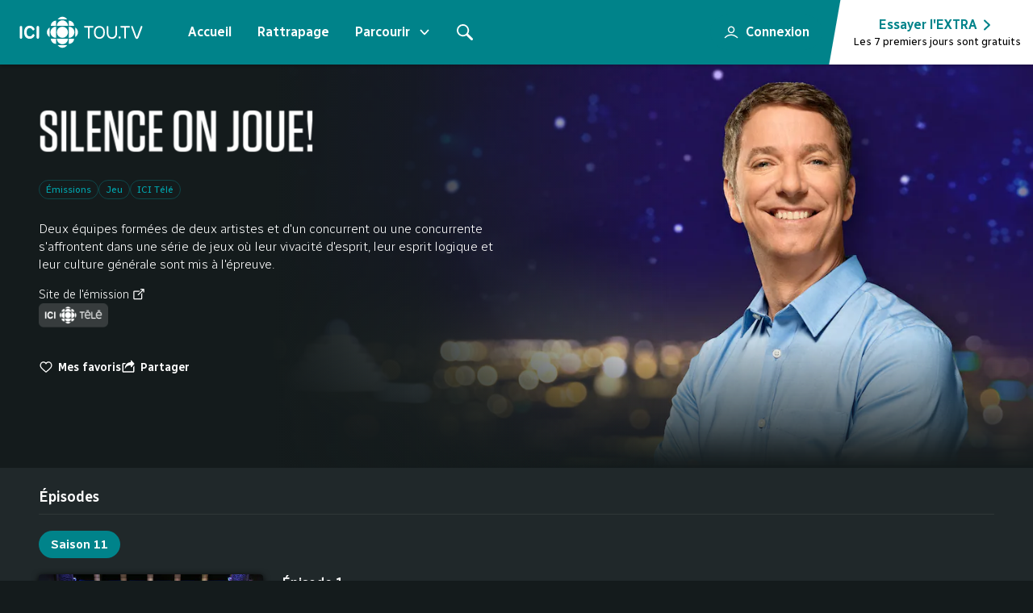

--- FILE ---
content_type: text/html; charset=utf-8
request_url: https://ici.tou.tv/silence-on-joue/S08E27
body_size: 35820
content:
<!DOCTYPE html><html lang="fr"><head><meta charSet="utf-8"/><meta name="viewport" content="width=device-width"/><title>ICI TOU.TV</title><meta name="description" content="Deux équipes formées de deux artistes et d&#x27;un concurrent ou une concurrente s&#x27;affrontent dans une série de jeux où leur vivacité d&#x27;esprit, leur esprit logique et leur culture générale sont mis à l&#x27;épreuve."/><meta property="og:description" content="Deux équipes formées de deux artistes et d&#x27;un concurrent ou une concurrente s&#x27;affrontent dans une série de jeux où leur vivacité d&#x27;esprit, leur esprit logique et leur culture générale sont mis à l&#x27;épreuve."/><meta property="og:url" content="https://ici.tou.tv/silence-on-joue"/><meta property="og:type" content="video.tv_show"/><meta property="og:image" content="https://images.tou.tv/v1/synps-src/show/perso/src_silenceonjoue_logo_title_v01.jpg?impolicy=ott&amp;im=Resize=1200&amp;quality=75"/><meta property="og:image:width" content="1200"/><meta property="og:image:height" content="630"/><meta name="theme-color" content="#141b1c"/><meta name="apple-media-service-subscription-v2" content="expires=31536000, type={&quot;availabilityType&quot;: Free, &quot;tiers&quot;: [basic]}"/><meta name="apple-itunes-app" content="app-id=411538137, app-argument=https://ici.tou.tv"/><meta name="twitter:card" content="summary_large_image"/><meta name="robots" content="noindex"/><link rel="preload" as="image" imageSrcSet="https://images.tou.tv/v1/synps-src/show/perso/src_silenceonjoue_ott_background_v02.jpg?impolicy=ott&amp;im=Resize%3D1125&amp;quality=75 1500w, https://images.tou.tv/v1/synps-src/show/perso/src_silenceonjoue_ott_background_v02.jpg?impolicy=ott&amp;im=Resize%3D1440&amp;quality=75 1920w" imageSizes="100%" fetchpriority="high"/><meta name="next-head-count" content="16"/><link rel="apple-touch-icon" sizes="180x180" href="/apple-touch-icon.png"/><link rel="icon" type="image/png" sizes="32x32" href="/favicon-32x32.png"/><link rel="icon" type="image/png" sizes="16x16" href="/favicon-16x16.png"/><link rel="manifest" href="/site.webmanifest"/><link rel="preconnect" href="https://images.tou.tv"/><link rel="preconnect" href="https://images.radio-canada.ca"/><link rel="preload" href="/_next/static/media/dc8d9d417e440769-s.p.woff2" as="font" type="font/woff2" crossorigin="anonymous" data-next-font="size-adjust"/><link rel="preload" href="/_next/static/media/702545bf095fa06f-s.p.woff2" as="font" type="font/woff2" crossorigin="anonymous" data-next-font="size-adjust"/><link rel="preload" href="/_next/static/css/04e216aa6a913176.css" as="style"/><link rel="stylesheet" href="/_next/static/css/04e216aa6a913176.css" data-n-g=""/><link rel="preload" href="/_next/static/css/9d0a21224386a8a1.css" as="style"/><link rel="stylesheet" href="/_next/static/css/9d0a21224386a8a1.css" data-n-p=""/><link rel="preload" href="/_next/static/css/d1b1018ee013d259.css" as="style"/><link rel="stylesheet" href="/_next/static/css/d1b1018ee013d259.css"/><noscript data-n-css=""></noscript><script defer="" nomodule="" src="/_next/static/chunks/polyfills-42372ed130431b0a.js"></script><script defer="" src="/_next/static/chunks/3657.151aa1d854825741.js"></script><script defer="" src="/_next/static/chunks/6809-323438df49c9f8a1.js"></script><script defer="" src="/_next/static/chunks/7782.cf0cc7b133e5e2bd.js"></script><script defer="" src="/_next/static/chunks/7900.cab31d27de6b6c41.js"></script><script src="/_next/static/chunks/webpack-e8d1172464a0c8ef.js" defer=""></script><script src="/_next/static/chunks/framework-838c6ca2253d4294.js" defer=""></script><script src="/_next/static/chunks/main-a55588edd41ebdf2.js" defer=""></script><script src="/_next/static/chunks/pages/_app-2ebdca4032259c63.js" defer=""></script><script src="/_next/static/chunks/8496-feb0561f9b101e50.js" defer=""></script><script src="/_next/static/chunks/7449-7704c6b8e7df18df.js" defer=""></script><script src="/_next/static/chunks/8470-eb65281607937028.js" defer=""></script><script src="/_next/static/chunks/6641-dc6324559117093e.js" defer=""></script><script src="/_next/static/chunks/9270-df888f04fe6b1a09.js" defer=""></script><script src="/_next/static/chunks/487-ef285f90405fe2ae.js" defer=""></script><script src="/_next/static/chunks/pages/%5Bshow%5D/%5B%5B...content%5D%5D-54b69be3d3907d1b.js" defer=""></script><script src="/_next/static/weODUvXIRfWB8JPxkHdjE/_buildManifest.js" defer=""></script><script src="/_next/static/weODUvXIRfWB8JPxkHdjE/_ssgManifest.js" defer=""></script><style data-styled="" data-styled-version="5.3.11">.kYDcqW{white-space:nowrap;}/*!sc*/
.kYDcqW >svg{vertical-align:text-bottom;margin-left:4px;color:white;width:0.875rem;height:0.875rem;}/*!sc*/
@media screen and (min-width:1024px){.kYDcqW >svg{height:1rem;width:1rem;}}/*!sc*/
@media screen and (min-width:1920px){.kYDcqW >svg{height:1.125rem;width:1.125rem;}}/*!sc*/
data-styled.g1[id="sc-6eb4ad1d-0"]{content:"kYDcqW,"}/*!sc*/
.gbJiNJ{position:absolute;width:1px;height:1px;padding:0;margin:-1px;overflow:hidden;-webkit-clip:rect(0,0,0,0);clip:rect(0,0,0,0);white-space:nowrap;border-width:0;top:1px;left:1px;}/*!sc*/
data-styled.g2[id="sc-def51d34-0"]{content:"gbJiNJ,"}/*!sc*/
.kfkgAK{display:-webkit-inline-box;display:-webkit-inline-flex;display:-ms-inline-flexbox;display:inline-flex;width:-webkit-fit-content;width:-moz-fit-content;width:fit-content;text-align:center;-webkit-box-pack:center;-webkit-justify-content:center;-ms-flex-pack:center;justify-content:center;-webkit-align-items:center;-webkit-box-align:center;-ms-flex-align:center;align-items:center;background:transparent;color:#ffffff;cursor:pointer;}/*!sc*/
.kfkgAK:disabled{opacity:40%;cursor:not-allowed;}/*!sc*/
.kfkgAK:focus{border:initial;}/*!sc*/
.kfkgAK:not(:disabled):hover,.kfkgAK:not(:disabled):focus-visible{background:rgba(255,255,255,0.1);}/*!sc*/
.kfkgAK:not(:disabled):active{background:rgba(255,255,255,0.2);}/*!sc*/
.cdttjv{display:-webkit-inline-box;display:-webkit-inline-flex;display:-ms-inline-flexbox;display:inline-flex;width:-webkit-fit-content;width:-moz-fit-content;width:fit-content;text-align:center;-webkit-box-pack:center;-webkit-justify-content:center;-ms-flex-pack:center;justify-content:center;-webkit-align-items:center;-webkit-box-align:center;-ms-flex-align:center;align-items:center;background:#00838a;color:#ffffff;cursor:pointer;}/*!sc*/
.cdttjv:disabled{opacity:40%;cursor:not-allowed;}/*!sc*/
.cdttjv:focus{border:initial;}/*!sc*/
.cdttjv:not(:disabled):hover,.cdttjv:not(:disabled):focus-visible{background:rgba(0,131,138,0.9);}/*!sc*/
.cdttjv:not(:disabled):active{background:rgba(0,131,138,0.8);}/*!sc*/
data-styled.g3[id="sc-42b89718-0"]{content:"kfkgAK,cdttjv,"}/*!sc*/
.jTzEmD{display:-webkit-inline-box;display:-webkit-inline-flex;display:-ms-inline-flexbox;display:inline-flex;width:-webkit-fit-content;width:-moz-fit-content;width:fit-content;text-align:center;-webkit-box-pack:center;-webkit-justify-content:center;-ms-flex-pack:center;justify-content:center;-webkit-align-items:center;-webkit-box-align:center;-ms-flex-align:center;align-items:center;background:transparent;color:#ffffff;cursor:pointer;}/*!sc*/
.jTzEmD:disabled{opacity:40%;cursor:not-allowed;}/*!sc*/
.jTzEmD:focus{border:initial;}/*!sc*/
.jTzEmD:not(:disabled):hover,.jTzEmD:not(:disabled):focus-visible{background:rgba(255,255,255,0.1);}/*!sc*/
.jTzEmD:not(:disabled):active{background:rgba(255,255,255,0.2);}/*!sc*/
.XyigK{display:-webkit-inline-box;display:-webkit-inline-flex;display:-ms-inline-flexbox;display:inline-flex;width:-webkit-fit-content;width:-moz-fit-content;width:fit-content;text-align:center;-webkit-box-pack:center;-webkit-justify-content:center;-ms-flex-pack:center;justify-content:center;-webkit-align-items:center;-webkit-box-align:center;-ms-flex-align:center;align-items:center;background:transparent;color:#00a5ad;cursor:pointer;}/*!sc*/
.XyigK:disabled{opacity:40%;cursor:not-allowed;}/*!sc*/
.XyigK:focus{border:initial;}/*!sc*/
.XyigK:not(:disabled):hover,.XyigK:not(:disabled):focus-visible{background:rgba(0,165,173,0.1);}/*!sc*/
.XyigK:not(:disabled):active{background:rgba(0,165,173,0.2);}/*!sc*/
data-styled.g4[id="sc-42b89718-1"]{content:"jTzEmD,XyigK,"}/*!sc*/
.hUrdCj{display:-webkit-inline-box;display:-webkit-inline-flex;display:-ms-inline-flexbox;display:inline-flex;width:-webkit-fit-content;width:-moz-fit-content;width:fit-content;text-align:center;-webkit-box-pack:center;-webkit-justify-content:center;-ms-flex-pack:center;justify-content:center;-webkit-align-items:center;-webkit-box-align:center;-ms-flex-align:center;align-items:center;background:transparent;color:#ffffff;}/*!sc*/
.hUrdCj:disabled{opacity:40%;cursor:not-allowed;}/*!sc*/
data-styled.g5[id="sc-42b89718-2"]{content:"hUrdCj,"}/*!sc*/
.kSlExT{width:1rem;height:1rem;margin-right:0;margin-left:0;}/*!sc*/
data-styled.g6[id="sc-42b89718-3"]{content:"kSlExT,"}/*!sc*/
.hYfJLw{font-size:0.875rem;font-weight:600;border-radius:18px;padding:9.5px 16px;white-space:nowrap;}/*!sc*/
@media screen and (min-width:1024px){.hYfJLw{font-size:1rem;border-radius:22px;padding:11px 16px;}}/*!sc*/
data-styled.g7[id="sc-3dffb1cc-0"]{content:"hYfJLw,"}/*!sc*/
.grIaln{padding:10px;border-radius:50%;}/*!sc*/
.grIaln .sc-3dffb1cc-2{margin-left:0;margin-right:0;}/*!sc*/
@media screen and (min-width:1024px){.grIaln{padding:12px;}}/*!sc*/
data-styled.g8[id="sc-3dffb1cc-1"]{content:"grIaln,"}/*!sc*/
.cqUGhz{height:18px;width:18px;}/*!sc*/
@media screen and (min-width:1024px){.cqUGhz{height:20px;width:20px;}}/*!sc*/
data-styled.g9[id="sc-3dffb1cc-2"]{content:"cqUGhz,"}/*!sc*/
.dMGFgC{margin-right:0;}/*!sc*/
@media screen and (min-width:1024px){.dMGFgC{margin-right:0;}}/*!sc*/
.kVZcqQ{margin-right:6px;}/*!sc*/
@media screen and (min-width:1024px){.kVZcqQ{margin-right:8px;}}/*!sc*/
data-styled.g10[id="sc-3dffb1cc-3"]{content:"dMGFgC,kVZcqQ,"}/*!sc*/
.eyANxX{margin-left:6px;}/*!sc*/
@media screen and (min-width:1024px){.eyANxX{margin-left:8px;}}/*!sc*/
data-styled.g11[id="sc-3dffb1cc-4"]{content:"eyANxX,"}/*!sc*/
.hMvccB{font-size:0.875rem;font-weight:600;border-radius:18px;padding:5.5px 13px;white-space:nowrap;}/*!sc*/
@media screen and (min-width:1024px){.hMvccB{font-size:0.9375rem;border-radius:22px;padding:6.5px 15px;}}/*!sc*/
data-styled.g12[id="sc-c83955e9-0"]{content:"hMvccB,"}/*!sc*/
.bWfpvo{margin-right:6px;}/*!sc*/
@media screen and (min-width:1024px){.bWfpvo{margin-right:8px;}}/*!sc*/
data-styled.g14[id="sc-c83955e9-2"]{content:"bWfpvo,"}/*!sc*/
.bDsrmQ{background:transparent;font-size:0.75rem;font-weight:600;}/*!sc*/
@media screen and (min-width:1024px){.bDsrmQ{font-size:0.875rem;}}/*!sc*/
.bDsrmQ:not(:disabled):hover,.bDsrmQ:not(:disabled):active{-webkit-text-decoration:underline;text-decoration:underline;background:transparent;}/*!sc*/
data-styled.g16[id="sc-53794f5b-0"]{content:"bDsrmQ,"}/*!sc*/
@media screen and (min-width:1024px){.jWheHc{width:18px;height:18px;}}/*!sc*/
data-styled.g17[id="sc-53794f5b-1"]{content:"jWheHc,"}/*!sc*/
.jgnsJt{margin-right:4px;}/*!sc*/
@media screen and (min-width:1024px){.jgnsJt{margin-right:6px;}}/*!sc*/
data-styled.g19[id="sc-53794f5b-3"]{content:"jgnsJt,"}/*!sc*/
.dSKBiQ{-webkit-column-gap:var(--grid-column-gap);column-gap:var(--grid-column-gap);display:grid;grid-template-columns:var(--grid-template-column);margin:auto;overflow:hidden;padding:var(--grid-padding);}/*!sc*/
data-styled.g29[id="sc-b4480d0e-0"]{content:"dSKBiQ,"}/*!sc*/
.eCIIeU{grid-column:1 / span var(--grid-column);}/*!sc*/
data-styled.g30[id="sc-b4480d0e-1"]{content:"eCIIeU,"}/*!sc*/
.bQURvy{grid-column:var(--content-area);overflow:visible;}/*!sc*/
data-styled.g31[id="sc-b4480d0e-2"]{content:"bQURvy,"}/*!sc*/
:root{--font-8:0.5rem;--font-9:0.5625rem;--font-10:0.625rem;--font-11:0.6875rem;--font-12:0.75rem;--font-13:0.8125rem;--font-14:0.875rem;--font-15:0.9375rem;--font-16:1rem;--font-17:1.0625rem;--font-18:1.125rem;--font-19:1.1875rem;--font-20:1.25rem;--font-21:1.3125rem;--font-22:1.375rem;--font-23:1.4375rem;--font-24:1.5rem;--font-25:1.5625rem;--font-26:1.625rem;--font-27:1.6875rem;--font-28:1.75rem;--font-29:1.8125rem;--font-30:1.875rem;--font-31:1.9375rem;--font-32:2rem;--font-33:2.0625rem;--font-34:2.125rem;--font-35:2.1875rem;--font-36:2.25rem;--font-37:2.3125rem;--font-38:2.375rem;--font-39:2.4375rem;--font-40:2.5rem;--font-41:2.5625rem;--font-42:2.625rem;--font-43:2.6875rem;--font-44:2.75rem;--font-45:2.8125rem;--font-46:2.875rem;--font-47:2.9375rem;--font-48:3rem;--font-49:3.0625rem;--font-50:3.125rem;--font-51:3.1875rem;--font-52:3.25rem;--font-53:3.3125rem;--font-54:3.375rem;--font-55:3.4375rem;--font-56:3.5rem;--font-57:3.5625rem;--font-58:3.625rem;--font-59:3.6875rem;--font-60:3.75rem;--font-weight-light:300;--font-weight-regular:400;--font-weight-medium:600;--box-shadow-nav:0px 2px 4px 0px rgba(0,0,0,0.2);--box-shadow-sm:0px 2px 4px 0px rgba(0,0,0,1);--box-shadow-md:0px 2px 8px 0px rgba(0,0,0,1);--box-shadow-lg:0px 4px 8px 0px rgba(0,0,0,0.8);--box-shadow-xl:0px 0px 16px 0px rgba(0,0,0,0.5);--box-shadow-xxl:0px 2px 16px 0px rgba(0,0,0,1);}/*!sc*/
:root{--grid-column:8;--grid-template-column:repeat(var(--grid-column),1fr);--grid-column-gap:12px;--content-area:span var(--grid-column);--small-content-area:span var(--grid-column);--grid-padding:0 var(--grid-padding-scale);--grid-padding-scale:20px;--grid-single-column:calc((100vw - (var(--grid-padding-scale) * 2)) / var(--grid-column) - var(--grid-column-gap));--grid-outer-width:var(--grid-padding-scale);}/*!sc*/
@media screen and (min-width:768px){:root{--grid-column-gap:16px;--small-content-area:calc((var(--grid-column) - 4) / 2 + 1) / span 4;--grid-padding-scale:24px;--grid-outer-width:var(--grid-padding-scale);}}/*!sc*/
@media screen and (min-width:1024px){:root{--grid-column-gap:16px;--grid-column:12;--small-content-area:calc((var(--grid-column) - 6) / 2 + 1) / span 6;--grid-padding-scale:48px;--grid-outer-width:var(--grid-padding-scale);}}/*!sc*/
@media screen and (min-width:1365px){:root{--grid-column:18;--content-area:2 / span calc(var(--grid-column) - 2);--grid-padding-scale:20px;--grid-outer-width:calc(var(--grid-padding-scale) + var(--grid-single-column) + var(--grid-column-gap));}}/*!sc*/
@media screen and (min-width:1920px){:root{--grid-column-gap:20px;--grid-column:22;--grid-padding-scale:20px;--grid-outer-width:calc(var(--grid-padding-scale) + var(--grid-single-column) + var(--grid-column-gap));}}/*!sc*/
:root{--width-from:100%;--width-enter:100%;--width-leave:100%;--margin-left-from:0%;--margin-left-enter:0%;--margin-left-leave:0%;--opacity-from:0.5;--opacity-enter:1;--opacity-leave:0;}/*!sc*/
@media screen and (min-width:1024px){:root{--width-from:0rem;--width-enter:37rem;--width-leave:2rem;--margin-left-from:37rem;--margin-left-enter:1rem;--margin-left-leave:35rem;}}/*!sc*/
@media screen and (min-width:1365px){:root{--width-from:0rem;--width-enter:45rem;--margin-left-from:42.5rem;--margin-left-enter:0rem;--margin-left-leave:42.5rem;}}/*!sc*/
html{background-color:var(--color-gray-1);}/*!sc*/
html:not(:has(#navigation-bar:focus-within)):not(:has(#search-open)){-webkit-scroll-padding-top:100px;-moz-scroll-padding-top:100px;-ms-scroll-padding-top:100px;scroll-padding-top:100px;-webkit-scroll-padding-bottom:50px;-moz-scroll-padding-bottom:50px;-ms-scroll-padding-bottom:50px;scroll-padding-bottom:50px;}/*!sc*/
html:not(:has(#navigation-bar:focus-within)):not(:has(#search-open)):has(#cookie-notification){-webkit-scroll-padding-bottom:calc(var(--cookies-banner-height) + calc(var(--grid-column-gap) * 2));-moz-scroll-padding-bottom:calc(var(--cookies-banner-height) + calc(var(--grid-column-gap) * 2));-ms-scroll-padding-bottom:calc(var(--cookies-banner-height) + calc(var(--grid-column-gap) * 2));scroll-padding-bottom:calc(var(--cookies-banner-height) + calc(var(--grid-column-gap) * 2));}/*!sc*/
html:not(:has(#navigation-bar:focus-within)):not(:has(#search-open)):has(#cookie-notification):has(.poster:focus-within){-webkit-scroll-padding-top:0;-moz-scroll-padding-top:0;-ms-scroll-padding-top:0;scroll-padding-top:0;}/*!sc*/
body{font-family:'Radio Canada',system-ui,-apple-system,'Segoe UI',Roboto,'Helvetica Neue',sans-serif;line-height:1.4;}/*!sc*/
data-styled.g33[id="sc-global-iEDSUG1"]{content:"sc-global-iEDSUG1,"}/*!sc*/
.cTprbj{width:1em;overflow:hidden;}/*!sc*/
data-styled.g34[id="sc-d73b0b7-0"]{content:"cTprbj,"}/*!sc*/
.hjIXOg{display:-webkit-box;display:-webkit-flex;display:-ms-flexbox;display:flex;-webkit-box-pack:center;-webkit-justify-content:center;-ms-flex-pack:center;justify-content:center;-webkit-align-items:center;-webkit-box-align:center;-ms-flex-align:center;align-items:center;color:#b0bcbe;background-color:transparent;border:0.5px solid rgba(176,188,190,0.2);border-radius:4px;font-weight:600;text-transform:uppercase;-webkit-text-decoration:none;text-decoration:none;font-size:0.625rem;min-width:24px;min-height:17px;padding:0px 4px;}/*!sc*/
@media screen and (min-width:1024px){.hjIXOg{font-size:0.6875rem;min-width:26px;min-height:18px;}}/*!sc*/
@media screen and (min-width:1920px){.hjIXOg{font-size:0.75rem;min-width:28px;min-height:20px;}}/*!sc*/
data-styled.g35[id="sc-a0f0343b-0"]{content:"hjIXOg,"}/*!sc*/
.kdkzDs{bottom:auto;left:0;position:absolute;right:auto;top:0;}/*!sc*/
data-styled.g40[id="sc-da51fc4e-0"]{content:"kdkzDs,"}/*!sc*/
.ecvQHZ{bottom:0;left:auto;position:absolute;right:0;top:auto;}/*!sc*/
data-styled.g41[id="sc-da51fc4e-1"]{content:"ecvQHZ,"}/*!sc*/
.cQKwaH:focus{width:auto;height:auto;-webkit-clip:initial;clip:initial;margin:auto;white-space:normal;z-index:9999;font-size:0.875rem;color:#000000;background-color:#ffffff;padding:8px;}/*!sc*/
data-styled.g42[id="sc-da51fc4e-2"]{content:"cQKwaH,"}/*!sc*/
.jxTBVa{background-color:var(--color-gray-1);-webkit-flex:1 1 auto;-ms-flex:1 1 auto;flex:1 1 auto;outline:none;}/*!sc*/
data-styled.g43[id="sc-7fbc4a3a-0"]{content:"jxTBVa,"}/*!sc*/
html,body,p,button,input,select,ol,ul,li,dl,dt,dd,blockquote,figure,fieldset,legend,textarea,pre,iframe,hr,h1,h2,h3,h4,h5,h6{margin:0;padding:0;}/*!sc*/
h1,h2,h3,h4,h5,h6{font-size:inherit;font-weight:inherit;}/*!sc*/
ul{list-style:none;}/*!sc*/
*,::before,::after{box-sizing:border-box;}/*!sc*/
img,video{display:block;max-width:100%;height:auto;}/*!sc*/
body{-webkit-font-smoothing:antialiased;-moz-osx-font-smoothing:grayscale;}/*!sc*/
a{color:inherit;-webkit-text-decoration:none;text-decoration:none;}/*!sc*/
button{-webkit-appearance:none;-moz-appearance:none;appearance:none;text-align:center;font:inherit;line-height:inherit;background:transparent;border:0;cursor:pointer;}/*!sc*/
button:disabled{cursor:not-allowed;}/*!sc*/
data-styled.g44[id="sc-global-hNvpIr1"]{content:"sc-global-hNvpIr1,"}/*!sc*/
.hLYtRf{color:inherit;fill:currentColor;stroke:currentColor;overflow:visible;}/*!sc*/
data-styled.g45[id="sc-f1419d8d-0"]{content:"hLYtRf,"}/*!sc*/
@prefers-reduced-motion{display:contents;}/*!sc*/
data-styled.g46[id="sc-f1419d8d-1"]{content:"jbIGvf,"}/*!sc*/
.ebxYbN{display:-webkit-box;display:-webkit-flex;display:-ms-flexbox;display:flex;-webkit-flex-direction:column;-ms-flex-direction:column;flex-direction:column;min-height:100vh;}/*!sc*/
data-styled.g65[id="sc-748eee7c-0"]{content:"ebxYbN,"}/*!sc*/
.dDRZMx{margin-left:6px;}/*!sc*/
data-styled.g66[id="sc-748eee7c-1"]{content:"dDRZMx,"}/*!sc*/
.fKqZCL{position:fixed;}/*!sc*/
data-styled.g67[id="sc-748eee7c-2"]{content:"fKqZCL,"}/*!sc*/
.kJQxly{position:fixed;}/*!sc*/
data-styled.g68[id="sc-748eee7c-3"]{content:"kJQxly,"}/*!sc*/
.fsFZTV{position:fixed;display:-webkit-box;display:-webkit-flex;display:-ms-flexbox;display:flex;-webkit-align-items:center;-webkit-box-align:center;-ms-flex-align:center;align-items:center;}/*!sc*/
data-styled.g69[id="sc-748eee7c-4"]{content:"fsFZTV,"}/*!sc*/
.qoLxL{position:relative;border-radius:18px;}/*!sc*/
.qoLxL:focus-within{outline:1px auto Highlight;outline:1px auto -webkit-focus-ring-color;}/*!sc*/
@media screen and (min-width:1024px){.qoLxL{border-radius:22px;}}/*!sc*/
data-styled.g74[id="sc-d2e36c0-0"]{content:"qoLxL,"}/*!sc*/
.ddbHzx{cursor:pointer;height:100%;left:0;opacity:0;position:absolute;top:0;width:100%;pointer-events:none;}/*!sc*/
data-styled.g75[id="sc-d2e36c0-1"]{content:"ddbHzx,"}/*!sc*/
.cXNUGc{-webkit-flex:none;-ms-flex:none;flex:none;white-space:nowrap;}/*!sc*/
data-styled.g76[id="sc-d2e36c0-2"]{content:"cXNUGc,"}/*!sc*/
.bQWzqH{background-color:rgba(20,27,28,0.8);color:#ffffff;pointer-events:all;min-height:-webkit-fill-available;min-height:-moz-available;min-height:stretch;display:-webkit-box;display:-webkit-flex;display:-ms-flexbox;display:flex;opacity:1;}/*!sc*/
.bQWzqH:disabled{opacity:0.4;}/*!sc*/
.bQWzqH:disabled:hover{cursor:not-allowed;opacity:0.4;}/*!sc*/
.bQWzqH:hover{opacity:1;cursor:pointer;}/*!sc*/
.bQWzqH svg{width:32px;height:32px;}/*!sc*/
@media screen and (min-width:1024px){.bQWzqH svg{width:48px;height:48px;}}/*!sc*/
data-styled.g77[id="sc-3b4e3263-0"]{content:"bQWzqH,"}/*!sc*/
.hdPqDS{width:calc(100% + var(--grid-padding-scale) * 2);left:calc(var(--grid-padding-scale) * -1);position:relative;display:-webkit-box;display:-webkit-flex;display:-ms-flexbox;display:flex;z-index:1;padding:8px var(--grid-padding-scale);}/*!sc*/
@media (hover:none){.hdPqDS{overflow-x:scroll;}}/*!sc*/
@media screen and (min-width:1024px){@media (pointer:fine){.hdPqDS{padding:16px 0px;width:100%;left:auto;}}}/*!sc*/
data-styled.g78[id="sc-98fdfaaa-0"]{content:"hdPqDS,"}/*!sc*/
.MiNjE{display:-webkit-box;display:-webkit-flex;display:-ms-flexbox;display:flex;-webkit-align-items:center;-webkit-box-align:center;-ms-flex-align:center;align-items:center;height:30px;}/*!sc*/
@media screen and (min-width:1024px){.MiNjE{height:34px;}}/*!sc*/
data-styled.g79[id="sc-98fdfaaa-1"]{content:"MiNjE,"}/*!sc*/
.ewFhZf{--content-translate:0;padding-right:var(--grid-padding-scale);position:absolute;display:-webkit-inline-box;display:-webkit-inline-flex;display:-ms-inline-flexbox;display:inline-flex;-webkit-transition:-webkit-transform .3s;-webkit-transition:transform .3s;transition:transform .3s;gap:8px;z-index:1;}/*!sc*/
@media (hover:hover){.ewFhZf{-webkit-transform:translateX(var(--content-translate));-ms-transform:translateX(var(--content-translate));transform:translateX(var(--content-translate));}}/*!sc*/
@media screen and (min-width:1024px){.ewFhZf{gap:16px;}@media (pointer:fine){.ewFhZf{padding-right:0;}}}/*!sc*/
@media screen and (min-width:1920px){.ewFhZf{gap:24px;}}/*!sc*/
data-styled.g80[id="sc-98fdfaaa-2"]{content:"ewFhZf,"}/*!sc*/
.gAkPYD{position:absolute;top:0;z-index:3;min-height:0;height:46px;width:46px;left:0;}/*!sc*/
@media (hover:none){.gAkPYD{display:none;}}/*!sc*/
.gAkPYD,.gAkPYD:disabled{opacity:0;}/*!sc*/
.gAkPYD:not(:disabled):hover{background:rgba(32,40,42,0.8);}/*!sc*/
@media screen and (min-width:1024px){.gAkPYD{height:66px;opacity:1;}.gAkPYD:disabled{opacity:0.4;}}/*!sc*/
@media screen and (min-width:1365px){.gAkPYD{width:75px;}}/*!sc*/
.gAkPYD::after{content:'';position:absolute;top:0;right:-16px;width:16px;height:100%;background:linear-gradient(90deg,rgba(32,40,42,0.8) 0%,rgba(32,40,42,0) 100%);pointer-events:none;}/*!sc*/
@media screen and (min-width:1024px){.gAkPYD{left:-48px;padding-left:2px;}.gAkPYD::after{content:none;}.gAkPYD,.gAkPYD:not(:disabled):hover{background:linear-gradient(90deg,rgba(32,40,42,0.8) 0%,rgba(32,40,42,0) 100%);}}/*!sc*/
@media screen and (min-width:1365px){.gAkPYD{left:calc(((100% / (var(--grid-column) - 2)) + var(--grid-padding-scale) + 1px) * -1);padding-left:16px;}.gAkPYD::after{content:'';}.gAkPYD,.gAkPYD:not(:disabled):hover{background:rgba(32,40,42,0.8);}}/*!sc*/
@media screen and (min-width:1920px){.gAkPYD{padding-left:24px;}}/*!sc*/
.hrJrqd{position:absolute;top:0;z-index:3;min-height:0;height:46px;width:46px;right:0;}/*!sc*/
@media (hover:none){.hrJrqd{display:none;}}/*!sc*/
.hrJrqd,.hrJrqd:disabled{opacity:0;}/*!sc*/
.hrJrqd:not(:disabled):hover{background:rgba(32,40,42,0.8);}/*!sc*/
@media screen and (min-width:1024px){.hrJrqd{height:66px;opacity:1;}.hrJrqd:disabled{opacity:0.4;}}/*!sc*/
@media screen and (min-width:1365px){.hrJrqd{width:75px;}}/*!sc*/
.hrJrqd::before{content:'';position:absolute;top:0;left:-16px;width:16px;height:100%;background:linear-gradient(90deg,rgba(32,40,42,0) 0%,rgba(32,40,42,0.8) 100%);pointer-events:none;}/*!sc*/
@media screen and (min-width:1024px){.hrJrqd{right:-48px;padding-right:2px;}.hrJrqd::before{content:none;}.hrJrqd,.hrJrqd:not(:disabled):hover{background:linear-gradient(90deg,rgba(32,40,42,0) 0%,rgba(32,40,42,0.8) 100%);}}/*!sc*/
@media screen and (min-width:1365px){.hrJrqd{right:calc(((100% / (var(--grid-column) - 2)) + var(--grid-padding-scale) + 1px) * -1);padding-right:16px;}.hrJrqd::before{content:'';}.hrJrqd,.hrJrqd:not(:disabled):hover{background:rgba(32,40,42,0.8);}}/*!sc*/
@media screen and (min-width:1920px){.hrJrqd{padding-right:24px;}}/*!sc*/
data-styled.g81[id="sc-98fdfaaa-3"]{content:"gAkPYD,hrJrqd,"}/*!sc*/
.cgaccy{position:relative;color:inherit;-webkit-align-items:center;-webkit-box-align:center;-ms-flex-align:center;align-items:center;display:-webkit-box;display:-webkit-flex;display:-ms-flexbox;display:flex;text-align:left;width:-webkit-fit-content;width:-moz-fit-content;width:fit-content;cursor:pointer;}/*!sc*/
.cgaccy:focus .sc-ea10fe99-0{border:initial;}/*!sc*/
.cgaccy:not(:disabled):hover .sc-ea10fe99-0,.cgaccy:not(:disabled):focus .sc-ea10fe99-0,.cgaccy:not(:disabled):focus-within .sc-ea10fe99-0{background:rgba(0,131,138,0.9);}/*!sc*/
.cgaccy:not(:disabled):active .sc-ea10fe99-0{background:rgba(0,131,138,0.8);}/*!sc*/
data-styled.g89[id="sc-ea10fe99-1"]{content:"cgaccy,"}/*!sc*/
.fYyZJH{background:linear-gradient(130deg,#20282a,#414748);background-position:0%;background-size:200%;}/*!sc*/
data-styled.g90[id="sc-ecfd1a81-0"]{content:"fYyZJH,"}/*!sc*/
.bfGtMc{-webkit-animation:bICvPj 2s ease-in-out infinite;animation:bICvPj 2s ease-in-out infinite;}/*!sc*/
data-styled.g91[id="sc-ecfd1a81-1"]{content:"bfGtMc,"}/*!sc*/
.loHioa{position:absolute;width:100%;height:100%;}/*!sc*/
data-styled.g92[id="sc-4ce02159-0"]{content:"loHioa,"}/*!sc*/
.iLEOeh{object-fit:cover;max-width:unset;}/*!sc*/
data-styled.g93[id="sc-4ce02159-1"]{content:"iLEOeh,"}/*!sc*/
.BleSA{position:relative;border-radius:4px;box-shadow:0px 2px 8px 0px rgba(0,0,0,1);overflow:hidden;aspect-ratio:1.7777777777777777;}/*!sc*/
data-styled.g95[id="sc-46767780-0"]{content:"BleSA,"}/*!sc*/
.bpqpfl img{width:100%;}/*!sc*/
data-styled.g96[id="sc-46767780-1"]{content:"bpqpfl,"}/*!sc*/
.geHzXc{-webkit-text-decoration:none;text-decoration:none;}/*!sc*/
data-styled.g97[id="sc-b69fbb4c-0"]{content:"geHzXc,"}/*!sc*/
.dRqazf{width:7px;height:7px;border-radius:9999px;background-color:#ffffff;}/*!sc*/
data-styled.g98[id="sc-a812f7e1-0"]{content:"dRqazf,"}/*!sc*/
.hBEjFt{margin-left:6px;margin-right:12px;}/*!sc*/
@media screen and (min-width:1024px){.hBEjFt{margin-right:14px;}}/*!sc*/
data-styled.g100[id="sc-a812f7e1-2"]{content:"hBEjFt,"}/*!sc*/
.bTFvrG{-webkit-animation:jnjkjE 2s cubic-bezier(0,0,0.2,1) infinite;animation:jnjkjE 2s cubic-bezier(0,0,0.2,1) infinite;}/*!sc*/
data-styled.g101[id="sc-a812f7e1-3"]{content:"bTFvrG,"}/*!sc*/
@media screen and (min-width:1024px){.nNoGV{margin-bottom:4px;}}/*!sc*/
data-styled.g111[id="sc-8e4f3010-0"]{content:"nNoGV,"}/*!sc*/
.eYkEZw{margin-bottom:4px;display:-webkit-box;display:-webkit-flex;display:-ms-flexbox;display:flex;}/*!sc*/
data-styled.g112[id="sc-8e4f3010-1"]{content:"eYkEZw,"}/*!sc*/
.jRniRU{display:block;}/*!sc*/
.jRniRU::after{content:" : ";display:inline;}/*!sc*/
data-styled.g113[id="sc-8e4f3010-2"]{content:"jRniRU,"}/*!sc*/
.fkZOwT{color:#606869;margin:0px 8px;}/*!sc*/
data-styled.g114[id="sc-7cbbbd92-0"]{content:"fkZOwT,"}/*!sc*/
.kGDgrf{display:grid;position:relative;grid-gap:24px;}/*!sc*/
.kGDgrf li:nth-last-of-type(-n+2):nth-of-type(odd),.kGDgrf li:nth-last-of-type(-n+1):nth-of-type(even){height:56px;pointer-events:none;}/*!sc*/
.kGDgrf li:nth-last-of-type(-n+1):nth-of-type(even){display:none;}/*!sc*/
.kGDgrf li:last-of-type{padding-bottom:0;border:0;}/*!sc*/
.kGDgrf::after{content:"";display:block;position:absolute;bottom:0;left:-10px;height:80px;width:calc(100% + 20px);background:linear-gradient(-180deg,rgba(32,40,42,0.8) 0%,#20282a 100%);}/*!sc*/
@media screen and (min-width:1024px){.kGDgrf li:nth-last-of-type(-n+2):nth-of-type(odd),.kGDgrf li:nth-last-of-type(-n+1):nth-of-type(even){height:76px;}.kGDgrf::after{height:100px;}}/*!sc*/
@media screen and (min-width:1920px){.kGDgrf{grid-template-columns:1fr 1fr;}.kGDgrf li:nth-last-of-type(-n+1):nth-of-type(even){display:grid;}.kGDgrf li:nth-last-of-type(-n+2):nth-of-type(odd){padding-bottom:0;border:0;}}/*!sc*/
data-styled.g115[id="sc-870aee08-0"]{content:"kGDgrf,"}/*!sc*/
.eODNju{position:relative;}/*!sc*/
data-styled.g116[id="sc-870aee08-1"]{content:"eODNju,"}/*!sc*/
.hICVLj{text-align:center;}/*!sc*/
@media screen and (min-width:768px){.hICVLj{text-align:left;}}/*!sc*/
data-styled.g119[id="sc-be0153d6-2"]{content:"hICVLj,"}/*!sc*/
.dMOHMu{object-fit:cover;object-position:100% 0%;}/*!sc*/
data-styled.g120[id="sc-be0153d6-3"]{content:"dMOHMu,"}/*!sc*/
.iyLCxn{padding:0;height:100%;}/*!sc*/
@media screen and (min-width:768px){.iyLCxn{padding:var(--grid-padding);}}/*!sc*/
data-styled.g123[id="sc-9e52d9a9-0"]{content:"iyLCxn,"}/*!sc*/
.jHpmgf{height:300px;position:relative;}/*!sc*/
@media screen and (min-width:768px){.jHpmgf{margin:0px calc(-1 * var(--grid-padding-scale));height:432px;}}/*!sc*/
@media screen and (min-width:1024px){.jHpmgf{width:calc(100% + 2 * var(--grid-padding-scale) - var(--grid-column-gap));grid-column-start:4;margin-right:0;margin-left:0;height:500px;}}/*!sc*/
@media screen and (min-width:1365px){.jHpmgf{grid-column-start:5;height:591px;}}/*!sc*/
@media screen and (min-width:1920px){.jHpmgf{grid-column-start:8;height:728px;}}/*!sc*/
data-styled.g124[id="sc-9e52d9a9-1"]{content:"jHpmgf,"}/*!sc*/
.hLwVyw{position:absolute;bottom:0;z-index:3;width:100%;height:180px;background:linear-gradient(-180deg,rgba(20,27,28,0) 0%,rgba(20,27,28,0.85) 57% ,#141b1c 100%);}/*!sc*/
@media screen and (min-width:768px){.hLwVyw{height:240px;background:linear-gradient(0deg,#141b1c 0%,rgba(20,27,28,0) 100%);}}/*!sc*/
@media screen and (min-width:1024px){.hLwVyw{width:calc(100% - 2 * var(--grid-column-gap));height:160px;}}/*!sc*/
@media screen and (min-width:1365px){.hLwVyw{width:100%;height:240px;}}/*!sc*/
@media screen and (min-width:1920px){.hLwVyw{height:200px;}}/*!sc*/
data-styled.g125[id="sc-9e52d9a9-2"]{content:"hLwVyw,"}/*!sc*/
.ljxKds{position:absolute;left:0;z-index:3;}/*!sc*/
@media screen and (min-width:1024px){.ljxKds{height:100%;width:80%;background:linear-gradient(90deg,#141b1c 0%,rgba(20,27,28,0.85) 23%,rgba(20,27,28,0) 63%);}}/*!sc*/
data-styled.g126[id="sc-9e52d9a9-3"]{content:"ljxKds,"}/*!sc*/
.ooEiu{color:#00a5ad;font-size:0.75rem;border-radius:18px;height:1.5rem;padding:0px 8px;border:1px solid;border-color:rgba(0,165,173,0.3);}/*!sc*/
.ooEiu:focus{border:1px solid;border-color:rgba(0,165,173,0.3);}/*!sc*/
@media screen and (min-width:1920px){.ooEiu{font-size:0.8125rem;height:1.625rem;line-height:1;padding:0px 9px;}}/*!sc*/
.ooEiu:not(:disabled):hover,.ooEiu:not(:disabled):focus{color:#ffffff;background:#00838a;border-color:#00838a;}/*!sc*/
.ooEiu:not(:disabled):active{color:#ffffff;background:#00a5ad;border-color:#00a5ad;}/*!sc*/
data-styled.g127[id="sc-fb95f3c2-0"]{content:"ooEiu,"}/*!sc*/
.kagEXq{object-fit:contain;height:22px;height:26px;}/*!sc*/
@media screen and (min-width:1024px){.kagEXq{height:25px;}}/*!sc*/
@media screen and (min-width:1920px){.kagEXq{height:30px;}}/*!sc*/
@media screen and (min-width:1024px){.kagEXq{height:30px;}}/*!sc*/
@media screen and (min-width:1920px){.kagEXq{height:36px;}}/*!sc*/
data-styled.g128[id="sc-39a091b2-0"]{content:"kagEXq,"}/*!sc*/
.cmLCSE{object-fit:contain;max-width:240px;margin:8px 0px;max-height:60px;}/*!sc*/
@media screen and (min-width:768px){.cmLCSE{max-width:300px;max-height:70px;}}/*!sc*/
@media screen and (min-width:1024px){.cmLCSE{max-width:340px;max-height:90px;}}/*!sc*/
@media screen and (min-width:1920px){.cmLCSE{max-width:380px;max-height:100px;}}/*!sc*/
data-styled.g129[id="sc-d3c58eb5-0"]{content:"cmLCSE,"}/*!sc*/
.klpqrw:disabled{cursor:pointer;opacity:100%;}/*!sc*/
data-styled.g130[id="sc-7c8cecb2-0"]{content:"klpqrw,"}/*!sc*/
.enJfnV{display:-webkit-box;display:-webkit-flex;display:-ms-flexbox;display:flex;-webkit-flex-flow:column nowrap;-ms-flex-flow:column nowrap;flex-flow:column nowrap;-webkit-align-items:flex-start;-webkit-box-align:flex-start;-ms-flex-align:flex-start;align-items:flex-start;gap:16px;margin-top:12px;}/*!sc*/
@media screen and (min-width:1024px){.enJfnV{gap:24px;margin-top:16px;}}/*!sc*/
data-styled.g138[id="sc-89e228ca-0"]{content:"enJfnV,"}/*!sc*/
.hrjaoz{display:-webkit-box;display:-webkit-flex;display:-ms-flexbox;display:flex;margin:20px 0px;gap:24px;}/*!sc*/
@media screen and (min-width:1024px){.hrjaoz{margin:40px 0px;gap:32px;}}/*!sc*/
data-styled.g139[id="sc-89e228ca-1"]{content:"hrjaoz,"}/*!sc*/
.kQFviF{contain:layout;min-height:300px;padding:0 var(--grid-outer-width);}/*!sc*/
@media screen and (min-width:768px){.kQFviF{min-height:432px;}}/*!sc*/
@media screen and (min-width:1024px){.kQFviF{min-height:500px;}}/*!sc*/
@media screen and (min-width:1365px){.kQFviF{min-height:591px;}}/*!sc*/
@media screen and (min-width:1920px){.kQFviF{min-height:728px;}}/*!sc*/
.kQFviF h1{display:-webkit-box;display:-webkit-flex;display:-ms-flexbox;display:flex;}/*!sc*/
.kQFviF h1 + :not(ul){margin-top:16px;}/*!sc*/
.kQFviF > :nth-child(1){top:0;left:calc(-1 * var(--grid-padding-scale));position:relative;width:calc(100% + var(--grid-padding-scale) * 2);height:300px;}/*!sc*/
@media screen and (min-width:768px){.kQFviF > :nth-child(1){height:432px;}}/*!sc*/
@media screen and (min-width:1024px){.kQFviF > :nth-child(1){position:absolute;height:auto;left:0;width:100%;}}/*!sc*/
@media screen and (min-width:1024px){.kQFviF > :nth-child(2){margin-top:48px;}}/*!sc*/
.kQFviF > :nth-child(n+2){z-index:4;position:relative;}/*!sc*/
@media screen and (min-width:1024px){.kQFviF > :nth-child(n+2){max-width:calc((var(--grid-single-column) + var(--grid-column-gap)) * 6 - var(--grid-column-gap));}}/*!sc*/
@media screen and (min-width:1365px){.kQFviF > :nth-child(n+2){max-width:calc((var(--grid-single-column) + var(--grid-column-gap)) * 7 - var(--grid-column-gap));}}/*!sc*/
.kQFviF > div[class*="badge"]{margin-bottom:8px;}/*!sc*/
@media screen and (min-width:1365px){.kQFviF > div[class*="badge"]{margin-bottom:16px;}}/*!sc*/
.kQFviF > title_title2__LMYmQ{contain:layout;margin-bottom:8px;}/*!sc*/
@media screen and (min-width:1024px){.kQFviF > title_title2__LMYmQ{margin-bottom:16px;}}/*!sc*/
data-styled.g141[id="sc-89e228ca-3"]{content:"kQFviF,"}/*!sc*/
.eFxgHU{display:-webkit-box;display:-webkit-flex;display:-ms-flexbox;display:flex;-webkit-flex-wrap:wrap;-ms-flex-wrap:wrap;flex-wrap:wrap;-webkit-column-gap:8px;column-gap:8px;margin:16px 0;}/*!sc*/
data-styled.g142[id="sc-89e228ca-4"]{content:"eFxgHU,"}/*!sc*/
.kySOCg{word-break:break-word;}/*!sc*/
.kySOCg:hover{-webkit-text-decoration:underline;text-decoration:underline;}/*!sc*/
data-styled.g143[id="sc-89e228ca-5"]{content:"kySOCg,"}/*!sc*/
.dxnEHr{position:relative;isolation:isolate;}/*!sc*/
.dxnEHr .badge_base__JvYUa:not(.premium_premium__EQdW5){position:absolute;z-index:10;left:8px;top:-4px;}/*!sc*/
.dxnEHr .my_button__5gU_M{position:absolute;top:8px;right:8px;z-index:1;pointer-events:all;opacity:0;}/*!sc*/
.dxnEHr:hover .card-title,.dxnEHr:focus-within .card-title,.dxnEHr:hover div .card-title,.dxnEHr:focus-within div .card-title{-webkit-text-decoration:underline;text-decoration:underline;}/*!sc*/
.dxnEHr:hover h3,.dxnEHr:focus-within h3,.dxnEHr:hover div h3,.dxnEHr:focus-within div h3{-webkit-text-decoration:underline;text-decoration:underline;}/*!sc*/
.dxnEHr:hover .card-img-container,.dxnEHr:focus-within .card-img-container,.dxnEHr:hover div .card-img-container,.dxnEHr:focus-within div .card-img-container{box-shadow:0px 2px 16px 0px rgba(0,0,0,1);}/*!sc*/
.dxnEHr:hover .badge_base__JvYUa,.dxnEHr:focus-within .badge_base__JvYUa,.dxnEHr:hover div .badge_base__JvYUa,.dxnEHr:focus-within div .badge_base__JvYUa{left:16px;-webkit-transition:left 0.2s ease-out;transition:left 0.2s ease-out;}/*!sc*/
.dxnEHr:hover .card-background-2x:after,.dxnEHr:focus-within .card-background-2x:after,.dxnEHr:hover div .card-background-2x:after,.dxnEHr:focus-within div .card-background-2x:after{background-image:linear-gradient( rgba(32,40,42,0.5), rgba(32,40,42,1));}/*!sc*/
@media screen and (min-width:768px){.dxnEHr{border-radius:4px;}.dxnEHr:hover .card-background-2x:after,.dxnEHr:focus-within .card-background-2x:after,.dxnEHr:hover div .card-background-2x:after,.dxnEHr:focus-within div .card-background-2x:after{background-image:linear-gradient(33deg, rgba(32,40,42,0.95) 0%, rgba(32,40,42,0.8) 44%, rgba(32,40,42,0.6) 70%, rgba(32,40,42,0.5) 100%);}}/*!sc*/
@media screen and (min-width:1920px){.dxnEHr:hover .card-background-2x:after,.dxnEHr:focus-within .card-background-2x:after,.dxnEHr:hover div .card-background-2x:after,.dxnEHr:focus-within div .card-background-2x:after{background-image:linear-gradient(45deg, rgba(32,40,42,0.95) 0%, rgba(32,40,42,0.8) 36%, rgba(32,40,42,0.6) 50%, rgba(32,40,42,0.5) 100%);}}/*!sc*/
.dxnEHr:hover .my_button__5gU_M,.dxnEHr:focus .my_button__5gU_M,.dxnEHr:focus-within .my_button__5gU_M{opacity:1;}/*!sc*/
data-styled.g165[id="sc-884795d5-0"]{content:"dxnEHr,"}/*!sc*/
.gWUrze{display:-webkit-box;-webkit-line-clamp:2;-webkit-box-orient:vertical;overflow:hidden;margin-bottom:8px;}/*!sc*/
data-styled.g170[id="sc-f9c7a6b4-0"]{content:"gWUrze,"}/*!sc*/
.eEYRxa{display:-webkit-box;display:-webkit-flex;display:-ms-flexbox;display:flex;-webkit-box-pack:justify;-webkit-justify-content:space-between;-ms-flex-pack:justify;justify-content:space-between;-webkit-align-items:center;-webkit-box-align:center;-ms-flex-align:center;align-items:center;-webkit-flex-flow:row nowrap;-ms-flex-flow:row nowrap;flex-flow:row nowrap;}/*!sc*/
data-styled.g182[id="sc-b2cee64-0"]{content:"eEYRxa,"}/*!sc*/
.jWTPXG{display:-webkit-box;display:-webkit-flex;display:-ms-flexbox;display:flex;-webkit-align-items:baseline;-webkit-box-align:baseline;-ms-flex-align:baseline;align-items:baseline;}/*!sc*/
data-styled.g188[id="sc-b2cee64-6"]{content:"jWTPXG,"}/*!sc*/
.bKRsDX{visibility:hidden;}/*!sc*/
@media screen and (min-width:1024px){@media (pointer:fine){.bKRsDX{visibility:visible;}}}/*!sc*/
data-styled.g193[id="sc-f2a561a2-0"]{content:"bKRsDX,"}/*!sc*/
.gYyYGI{width:var(--grid-padding-scale);display:-webkit-box;display:-webkit-flex;display:-ms-flexbox;display:flex;-webkit-align-items:stretch;-webkit-box-align:stretch;-ms-flex-align:stretch;align-items:stretch;justify-items:center;grid-column:1 / span 1;-webkit-transform:translateX(calc(var(--grid-padding-scale) * -1));-ms-transform:translateX(calc(var(--grid-padding-scale) * -1));transform:translateX(calc(var(--grid-padding-scale) * -1));width:calc(100% + var(--grid-padding-scale));}/*!sc*/
@media screen and (min-width:768px){.gYyYGI{width:48px;}}/*!sc*/
@media screen and (min-width:1024px){.gYyYGI{width:var(--grid-padding-scale);-webkit-align-items:stretch;-webkit-box-align:stretch;-ms-flex-align:stretch;align-items:stretch;}}/*!sc*/
@media screen and (min-width:1365px){.gYyYGI{width:calc(100% + var(--grid-padding-scale) + 3px);}}/*!sc*/
.fcEPdg{width:var(--grid-padding-scale);display:-webkit-box;display:-webkit-flex;display:-ms-flexbox;display:flex;-webkit-align-items:stretch;-webkit-box-align:stretch;-ms-flex-align:stretch;align-items:stretch;justify-items:center;right:0;grid-column-start:var(--grid-column);grid-column-end:span 1;width:calc(100% + var(--grid-padding-scale));}/*!sc*/
@media screen and (min-width:768px){.fcEPdg{width:48px;}}/*!sc*/
@media screen and (min-width:1024px){.fcEPdg{width:var(--grid-padding-scale);-webkit-align-items:stretch;-webkit-box-align:stretch;-ms-flex-align:stretch;align-items:stretch;}}/*!sc*/
@media screen and (min-width:768px){.fcEPdg{grid-column-start:initial;grid-column-end:initial;position:absolute;height:100%;}}/*!sc*/
@media screen and (min-width:1024px){.fcEPdg{width:var(--grid-padding-scale);-webkit-transform:translateX(var(--grid-padding-scale));-ms-transform:translateX(var(--grid-padding-scale));transform:translateX(var(--grid-padding-scale));position:relative;justify-self:flex-end;grid-column-start:var(--grid-column);grid-column-end:span 1;}}/*!sc*/
@media screen and (min-width:1365px){.fcEPdg{width:calc(100% + var(--grid-padding-scale) + 3px);-webkit-transform:translateX(-3px);-ms-transform:translateX(-3px);transform:translateX(-3px);right:initial;position:static;justify-self:initial;}}/*!sc*/
data-styled.g194[id="sc-f2a561a2-1"]{content:"gYyYGI,fcEPdg,"}/*!sc*/
.fpoLBn{height:auto;color:#ffffff;line-height:inherit;pointer-events:all;display:block;opacity:0;background-color:rgba(20,27,28,0.8);border-radius:0;width:calc(100% + var(--grid-padding-scale));}/*!sc*/
@media screen and (min-width:1024px){.fpoLBn{line-height:inherit;opacity:1;border-radius:0;width:calc(100% + var(--grid-padding-scale));background-color:rgba(20,27,28,0.8);}}/*!sc*/
@media screen and (min-width:1365px){.fpoLBn{width:calc(100% + var(--grid-padding-scale) + 3px);}}/*!sc*/
.fpoLBn:disabled{opacity:0.2;display:none;}/*!sc*/
@media screen and (min-width:1024px){.fpoLBn:disabled{display:initial;}}/*!sc*/
.fpoLBn:disabled:hover{cursor:not-allowed;opacity:0.2;display:initial;color:#ffffff;}/*!sc*/
.fpoLBn:hover{opacity:1;cursor:pointer;color:#00cad4;}/*!sc*/
.fpoLBn > svg{-webkit-transform:translateY(-8px);-ms-transform:translateY(-8px);transform:translateY(-8px);}/*!sc*/
.bYzycI{height:auto;color:#ffffff;line-height:inherit;pointer-events:all;display:block;opacity:0;background-color:rgba(20,27,28,0.8);border-radius:0;width:calc(100% + var(--grid-padding-scale));}/*!sc*/
@media screen and (min-width:1024px){.bYzycI{line-height:inherit;opacity:1;border-radius:0;width:var(--grid-padding-scale);background-color:rgba(20,27,28,0.8);}}/*!sc*/
@media screen and (min-width:1365px){.bYzycI{width:calc(100% + var(--grid-padding-scale) + 3px);}}/*!sc*/
.bYzycI:disabled{opacity:0.2;display:none;}/*!sc*/
@media screen and (min-width:1024px){.bYzycI:disabled{display:initial;}}/*!sc*/
.bYzycI:disabled:hover{cursor:not-allowed;opacity:0.2;display:initial;color:#ffffff;}/*!sc*/
.bYzycI:hover{opacity:1;cursor:pointer;color:#00cad4;}/*!sc*/
.bYzycI > svg{-webkit-transform:translateY(-8px);-ms-transform:translateY(-8px);transform:translateY(-8px);}/*!sc*/
data-styled.g195[id="sc-f2a561a2-2"]{content:"fpoLBn,bYzycI,"}/*!sc*/
@media (hover:hover) and (pointer:fine){.kjwOFB:hover .sc-f2a561a2-0{visibility:visible;}}/*!sc*/
data-styled.g196[id="sc-2283374-0"]{content:"kjwOFB,"}/*!sc*/
.fiCIKj{width:100%;position:static;-webkit-scroll-behavior:smooth;-moz-scroll-behavior:smooth;-ms-scroll-behavior:smooth;scroll-behavior:smooth;-webkit-scroll-padding:0 var(--grid-outer-width);-moz-scroll-padding:0 var(--grid-outer-width);-ms-scroll-padding:0 var(--grid-outer-width);scroll-padding:0 var(--grid-outer-width);overflow-x:auto;-webkit-scrollbar-width:none;-moz-scrollbar-width:none;-ms-scrollbar-width:none;scrollbar-width:none;-webkit-scroll-snap-type:x mandatory;-moz-scroll-snap-type:x mandatory;-ms-scroll-snap-type:x mandatory;scroll-snap-type:x mandatory;-webkit-scroll-margin-right:0;-moz-scroll-margin-right:0;-ms-scroll-margin-right:0;scroll-margin-right:0;--should-auto-play:false;--final-card-visibility:visible;-ms-overflow-style:none;}/*!sc*/
@media screen and (min-width:1024px){.fiCIKj{--should-auto-play:false;--final-card-visibility:hidden;}@media (pointer:fine){.fiCIKj{--should-auto-play:true;}}}/*!sc*/
@media screen and (min-width:1365px){.fiCIKj{--should-auto-play:true;}}/*!sc*/
@supports (-webkit-scroll-snap-stop:normal) or (-moz-scroll-snap-stop:normal) or (-ms-scroll-snap-stop:normal) or (scroll-snap-stop:normal){.fiCIKj{-webkit-scroll-snap-type:x proximity;-moz-scroll-snap-type:x proximity;-ms-scroll-snap-type:x proximity;scroll-snap-type:x proximity;}}/*!sc*/
.fiCIKj::-webkit-scrollbar{display:none;}/*!sc*/
.fiCIKj li:last-of-type{min-width:calc(var(--item-min-width) + var(--grid-outer-width));padding-right:var(--grid-outer-width);}/*!sc*/
data-styled.g197[id="sc-2283374-1"]{content:"fiCIKj,"}/*!sc*/
.emRDBV{padding:8px 0;display:-webkit-box;display:-webkit-flex;display:-ms-flexbox;display:flex;-webkit-box-pack:left;-webkit-justify-content:left;-ms-flex-pack:left;justify-content:left;gap:var(--grid-column-gap);--items-n:1.333;--gap-v:var(--grid-column-gap);--amount-adjust:calc(var(--items-n) - 1);--flex-amount:calc(100% / var(--items-n));--flex-divide:calc(var(--grid-column-gap) / var(--items-n));--item-min-width:calc(var(--flex-amount) - calc(var(--amount-adjust) * var(--flex-divide)));}/*!sc*/
@media screen and (min-width:768px){.emRDBV{--items-n:2.666;}}/*!sc*/
@media screen and (min-width:1024px){.emRDBV{--items-n:3;}}/*!sc*/
@media screen and (min-width:1365px){.emRDBV{--items-n:4;}}/*!sc*/
@media screen and (min-width:1920px){.emRDBV{--items-n:5;}}/*!sc*/
data-styled.g198[id="sc-2283374-2"]{content:"emRDBV,"}/*!sc*/
.gvMiby{-webkit-flex:var(--item-min-width) 0 0;-ms-flex:var(--item-min-width) 0 0;flex:var(--item-min-width) 0 0;}/*!sc*/
@supports (-webkit-scroll-snap-stop:normal) or (-moz-scroll-snap-stop:normal) or (-ms-scroll-snap-stop:normal) or (scroll-snap-stop:normal){.gvMiby{-webkit-scroll-snap-align:start;-moz-scroll-snap-align:start;-ms-scroll-snap-align:start;scroll-snap-align:start;}}/*!sc*/
.gvMiby.see-more-card a{visibility:var(--final-card-visibility);}/*!sc*/
@media screen and (min-width:1024px){.gvMiby.see-more-card{min-width:0px !important;overflow:hidden;max-width:0px !important;margin-left:calc(var(--grid-column-gap) * -1);}.gvMiby.see-more-card a{visibility:var(--final-card-visibility);}}/*!sc*/
data-styled.g199[id="sc-2283374-3"]{content:"gvMiby,"}/*!sc*/
.clFdcu{right:var(--grid-outer-width);}/*!sc*/
data-styled.g202[id="sc-2283374-6"]{content:"clFdcu,"}/*!sc*/
.dZwCEy{position:absolute;bottom:0;left:0;right:0;height:100%;pointer-events:none;}/*!sc*/
data-styled.g204[id="sc-2283374-8"]{content:"dZwCEy,"}/*!sc*/
.bekYkW{left:var(--grid-outer-width);}/*!sc*/
data-styled.g205[id="sc-2283374-9"]{content:"bekYkW,"}/*!sc*/
.kAgbMw{width:32px;height:32px;border-width:4px;border-style:solid;border-color:#303738;border-top-color:#00a5ad;border-radius:9999px;-webkit-animation:GLFYz 1s linear infinite;animation:GLFYz 1s linear infinite;}/*!sc*/
@media screen and (min-width:1024px){.kAgbMw{border-width:5px;width:40px;height:40px;}}/*!sc*/
data-styled.g210[id="sc-4a44b310-0"]{content:"kAgbMw,"}/*!sc*/
.guGCpA{padding:24px 0 16px 0;position:relative;}/*!sc*/
.guGCpA header{margin-bottom:16px;}/*!sc*/
data-styled.g215[id="sc-346fa072-0"]{content:"guGCpA,"}/*!sc*/
.gMrVOF{contain:layout;}/*!sc*/
data-styled.g219[id="sc-346fa072-4"]{content:"gMrVOF,"}/*!sc*/
.jFjYjt{z-index:1;position:relative;}/*!sc*/
data-styled.g222[id="sc-346fa072-7"]{content:"jFjYjt,"}/*!sc*/
.hSnmoq{margin-bottom:8px;}/*!sc*/
@media screen and (min-width:1024px){.hSnmoq{margin-top:16px;margin-bottom:4px;}}/*!sc*/
data-styled.g251[id="sc-b8d8dfa4-0"]{content:"hSnmoq,"}/*!sc*/
.hcXmrW{margin-top:8px;}/*!sc*/
data-styled.g252[id="sc-5d79fcea-0"]{content:"hcXmrW,"}/*!sc*/
.bkohzT{display:-webkit-box;-webkit-line-clamp:3;-webkit-box-orient:vertical;overflow:hidden;}/*!sc*/
data-styled.g253[id="sc-5d79fcea-1"]{content:"bkohzT,"}/*!sc*/
.jioLqJ{position:relative;}/*!sc*/
data-styled.g254[id="sc-5d79fcea-2"]{content:"jioLqJ,"}/*!sc*/
.frvSmV{display:none;}/*!sc*/
data-styled.g255[id="sc-5d79fcea-3"]{content:"frvSmV,"}/*!sc*/
.hdwKLO{--column-count:4;display:grid;-webkit-column-gap:var(--grid-column-gap);column-gap:var(--grid-column-gap);grid-template-columns:1.65fr .35fr 1fr 1fr;grid-template-rows:repeat(2,auto);grid-template-areas:"im i i i" "d d d d";overflow:visible;}/*!sc*/
@media screen and (min-width:768px){.hdwKLO{grid-template-columns:calc(25% + 20px) 1fr 1fr 1fr;}}/*!sc*/
@media screen and (min-width:1024px){.hdwKLO{grid-template-columns:repeat(var(--column-count),1fr);-webkit-column-gap:24px;column-gap:24px;}}/*!sc*/
@media screen and (min-width:1920px){.hdwKLO{--column-count:10;grid-template-areas:"im im im im i i i i i i";}}/*!sc*/
data-styled.g258[id="sc-1cc76fb4-0"]{content:"hdwKLO,"}/*!sc*/
.fnFFwB{grid-area:im;position:relative;overflow:visible;}/*!sc*/
.fnFFwB .sc-1cc76fb4-12{display:none;}/*!sc*/
@media screen and (min-width:768px){.fnFFwB .sc-1cc76fb4-12{display:-webkit-inline-box;display:-webkit-inline-flex;display:-ms-inline-flexbox;display:inline-flex;position:absolute;left:8px;top:-4px;}}/*!sc*/
data-styled.g259[id="sc-1cc76fb4-1"]{content:"fnFFwB,"}/*!sc*/
.ljjUmg{position:relative;isolation:isolate;}/*!sc*/
.ljjUmg::after{content:"";display:block;position:absolute;bottom:0;left:0;height:100%;width:100%;background:linear-gradient(to top,rgba(20,27,28,0.6) 0%,transparent 50%,transparent 100%);}/*!sc*/
data-styled.g260[id="sc-1cc76fb4-2"]{content:"ljjUmg,"}/*!sc*/
.jVOKFe{position:absolute;bottom:0;left:0;width:100%;height:100%;background:linear-gradient(-180deg,rgba(20,27,28,0) 0%,rgba(20,27,28,0.8) 100%);}/*!sc*/
@media screen and (min-width:768px){.jVOKFe{display:none;}}/*!sc*/
data-styled.g261[id="sc-1cc76fb4-3"]{content:"jVOKFe,"}/*!sc*/
.faygGu{background:transparent;position:absolute;bottom:0;left:0;z-index:1;}/*!sc*/
@media screen and (min-width:1024px){.faygGu{background:black;bottom:16px;left:12px;}}/*!sc*/
data-styled.g262[id="sc-1cc76fb4-4"]{content:"faygGu,"}/*!sc*/
.bchbCP{margin-left:-4px;grid-area:i;display:-webkit-box;display:-webkit-flex;display:-ms-flexbox;display:flex;-webkit-flex-direction:column;-ms-flex-direction:column;flex-direction:column;}/*!sc*/
.bchbCP .sc-1cc76fb4-7{display:none;}/*!sc*/
@media screen and (min-width:768px){.bchbCP{margin-left:0;}.bchbCP .sc-1cc76fb4-7{display:-webkit-inline-box;display:-webkit-inline-flex;display:-ms-inline-flexbox;display:inline-flex;}.bchbCP .sc-1cc76fb4-12{display:none;}}/*!sc*/
data-styled.g266[id="sc-1cc76fb4-8"]{content:"bchbCP,"}/*!sc*/
.kSycSq{grid-area:i;display:contents;position:relative;}/*!sc*/
@media screen and (min-width:768px){.kSycSq{display:block;height:-webkit-fit-content;height:-moz-fit-content;height:fit-content;}}/*!sc*/
data-styled.g267[id="sc-1cc76fb4-9"]{content:"kSycSq,"}/*!sc*/
.jArtZs{display:-webkit-inline-box;display:-webkit-inline-flex;display:-ms-inline-flexbox;display:inline-flex;}/*!sc*/
.jArtZs p{margin-right:8px;}/*!sc*/
data-styled.g268[id="sc-1cc76fb4-10"]{content:"jArtZs,"}/*!sc*/
.cbahGF{display:-webkit-inline-box;display:-webkit-inline-flex;display:-ms-inline-flexbox;display:inline-flex;padding:0;margin-bottom:12px;margin-top:12px;}/*!sc*/
data-styled.g269[id="sc-1cc76fb4-11"]{content:"cbahGF,"}/*!sc*/
.ksSKNX{height:44px;display:-webkit-box;display:-webkit-flex;display:-ms-flexbox;display:flex;-webkit-align-items:center;-webkit-box-align:center;-ms-flex-align:center;align-items:center;}/*!sc*/
data-styled.g276[id="sc-36c768e0-2"]{content:"ksSKNX,"}/*!sc*/
.eFwaYL{text-align:left;}/*!sc*/
data-styled.g278[id="sc-36c768e0-4"]{content:"eFwaYL,"}/*!sc*/
.bwdYFA{border-radius:4px;}/*!sc*/
data-styled.g280[id="sc-90a8f570-1"]{content:"bwdYFA,"}/*!sc*/
.gTgUzq{grid-area:d;margin-top:16px;}/*!sc*/
data-styled.g281[id="sc-90a8f570-2"]{content:"gTgUzq,"}/*!sc*/
.fLjtWG{--progress:undefined%;}/*!sc*/
data-styled.g283[id="sc-90a8f570-4"]{content:"fLjtWG,"}/*!sc*/
.hYCpiY{overflow:visible;}/*!sc*/
data-styled.g284[id="sc-90a8f570-5"]{content:"hYCpiY,"}/*!sc*/
.SiNLd{position:absolute;bottom:0;left:0;}/*!sc*/
@media screen and (min-width:768px){.SiNLd{display:block;}}/*!sc*/
data-styled.g286[id="sc-90a8f570-7"]{content:"SiNLd,"}/*!sc*/
.cbqPXQ{margin-bottom:8px;}/*!sc*/
@media screen and (min-width:768px){.cbqPXQ{margin-bottom:16px;}}/*!sc*/
data-styled.g287[id="sc-90a8f570-8"]{content:"cbqPXQ,"}/*!sc*/
.hwmHTv{position:absolute;inset:0;z-index:2;width:100%;}/*!sc*/
.hwmHTv svg{display:none;}/*!sc*/
data-styled.g288[id="sc-90a8f570-9"]{content:"hwmHTv,"}/*!sc*/
.mPujm{position:absolute;width:100%;height:100%;}/*!sc*/
data-styled.g289[id="sc-90a8f570-10"]{content:"mPujm,"}/*!sc*/
.gRZskO{-webkit-flex:1;-ms-flex:1;flex:1;}/*!sc*/
data-styled.g290[id="sc-90a8f570-11"]{content:"gRZskO,"}/*!sc*/
.aFeJn{margin-bottom:8px;}/*!sc*/
data-styled.g291[id="sc-90a8f570-12"]{content:"aFeJn,"}/*!sc*/
.hWdvXp{margin-bottom:12px;}/*!sc*/
data-styled.g292[id="sc-90a8f570-13"]{content:"hWdvXp,"}/*!sc*/
.grDVaI{position:absolute;right:0;bottom:-16px;left:0;z-index:1;margin:0 auto;}/*!sc*/
data-styled.g294[id="sc-6c5fe21-0"]{content:"grDVaI,"}/*!sc*/
.jdmMic{position:relative;}/*!sc*/
data-styled.g295[id="sc-6c5fe21-1"]{content:"jdmMic,"}/*!sc*/
.fpYINb{margin-bottom:8px;}/*!sc*/
@media screen and (min-width:1024px){.fpYINb{margin-bottom:4px;}}/*!sc*/
data-styled.g296[id="sc-6c5fe21-2"]{content:"fpYINb,"}/*!sc*/
.dvDExr{background-color:#20282a;padding-bottom:24px;position:relative;}/*!sc*/
.dvDExr:after{content:'';position:absolute;bottom:0;width:100%;height:24px;background-color:#141b1c;}/*!sc*/
data-styled.g297[id="sc-6c5fe21-3"]{content:"dvDExr,"}/*!sc*/
.kMzDbR{padding-bottom:24px;border-bottom:1px solid #303738;}/*!sc*/
data-styled.g298[id="sc-6c5fe21-4"]{content:"kMzDbR,"}/*!sc*/
.jzBMMq{position:absolute;inset:0;color:#ffffff;}/*!sc*/
.jzBMMq svg{display:none;}/*!sc*/
data-styled.g299[id="sc-adb18c52-0"]{content:"jzBMMq,"}/*!sc*/
.jYVriZ{margin-bottom:8px;pointer-events:none;}/*!sc*/
@media screen and (min-width:1024px){.jYVriZ{margin-bottom:16px;}}/*!sc*/
data-styled.g327[id="sc-2996a697-0"]{content:"jYVriZ,"}/*!sc*/
.jJOSEt{display:-webkit-box;display:-webkit-flex;display:-ms-flexbox;display:flex;-webkit-align-items:center;-webkit-box-align:center;-ms-flex-align:center;align-items:center;gap:8px;}/*!sc*/
data-styled.g329[id="sc-2996a697-2"]{content:"jJOSEt,"}/*!sc*/
.fjBDXb{padding:24px 0;}/*!sc*/
data-styled.g343[id="sc-f7c3f9d2-0"]{content:"fjBDXb,"}/*!sc*/
.eLbhiN{display:-webkit-box;display:-webkit-flex;display:-ms-flexbox;display:flex;-webkit-flex-direction:column;-ms-flex-direction:column;flex-direction:column;-webkit-box-pack:center;-webkit-justify-content:center;-ms-flex-pack:center;justify-content:center;-webkit-align-items:center;-webkit-box-align:center;-ms-flex-align:center;align-items:center;color:var(--color-white);background-color:var(--color-gray-3);gap:24px;padding:40px;}/*!sc*/
@media screen and (min-width:768px){.eLbhiN{-webkit-flex-direction:row;-ms-flex-direction:row;flex-direction:row;-webkit-flex-wrap:wrap;-ms-flex-wrap:wrap;flex-wrap:wrap;}}/*!sc*/
data-styled.g344[id="sc-c59f2a41-0"]{content:"eLbhiN,"}/*!sc*/
.jBVYYN{display:-webkit-box;display:-webkit-flex;display:-ms-flexbox;display:flex;-webkit-box-pack:center;-webkit-justify-content:center;-ms-flex-pack:center;justify-content:center;-webkit-flex-basis:100%;-ms-flex-preferred-size:100%;flex-basis:100%;gap:40px;margin-top:32px;}/*!sc*/
data-styled.g345[id="sc-c59f2a41-1"]{content:"jBVYYN,"}/*!sc*/
.gCWfKn{display:-webkit-box;display:-webkit-flex;display:-ms-flexbox;display:flex;-webkit-flex-direction:column;-ms-flex-direction:column;flex-direction:column;-webkit-box-pack:center;-webkit-justify-content:center;-ms-flex-pack:center;justify-content:center;-webkit-align-items:center;-webkit-box-align:center;-ms-flex-align:center;align-items:center;color:var(--color-white);background-color:var(--color-gray-2);padding:16px;gap:16px;}/*!sc*/
@media screen and (min-width:768px){.gCWfKn{-webkit-flex-direction:row;-ms-flex-direction:row;flex-direction:row;}}/*!sc*/
data-styled.g346[id="sc-c59f2a41-2"]{content:"gCWfKn,"}/*!sc*/
.kIggvc{width:1.5rem;height:1.5rem;}/*!sc*/
data-styled.g347[id="sc-c59f2a41-3"]{content:"kIggvc,"}/*!sc*/
.kAiBWr{width:1.5rem;height:1.5rem;}/*!sc*/
data-styled.g348[id="sc-c59f2a41-4"]{content:"kAiBWr,"}/*!sc*/
.qcRe{width:1.5rem;height:1.5rem;}/*!sc*/
data-styled.g349[id="sc-c59f2a41-5"]{content:"qcRe,"}/*!sc*/
.kCBTsl{width:1.5rem;height:1.5rem;}/*!sc*/
data-styled.g350[id="sc-c59f2a41-6"]{content:"kCBTsl,"}/*!sc*/
.cXtno{width:1.5rem;height:1.5rem;}/*!sc*/
data-styled.g351[id="sc-c59f2a41-7"]{content:"cXtno,"}/*!sc*/
.djKfXG{display:-webkit-box;display:-webkit-flex;display:-ms-flexbox;display:flex;gap:16px;background-color:#20282a;box-shadow:0px 0px 16px 0px rgba(0,0,0,0.5);border-radius:0 0 6px 6px;padding:24px;}/*!sc*/
data-styled.g374[id="sc-87ab5a1c-0"]{content:"djKfXG,"}/*!sc*/
.gSqhVz{visibility:hidden;}/*!sc*/
data-styled.g375[id="sc-87ab5a1c-1"]{content:"gSqhVz,"}/*!sc*/
.dNeazC{margin:auto;}/*!sc*/
data-styled.g386[id="sc-b80a67b8-3"]{content:"dNeazC,"}/*!sc*/
.loLRvn{position:fixed;z-index:-1;top:80px;left:0;width:100%;padding:24px 48px;}/*!sc*/
@media screen and (min-width:1365px){.loLRvn{left:420px;width:min(calc(100% - 420px),956px);padding:24px;}}/*!sc*/
data-styled.g387[id="sc-b80a67b8-4"]{content:"loLRvn,"}/*!sc*/
.gvXRGB{display:-webkit-box;display:-webkit-flex;display:-ms-flexbox;display:flex;max-width:100vw;width:100%;overflow-y:visible;overflow-x:auto;background:var(--color-nav);box-shadow:0px 2px 4px 0px rgba(0,0,0,0.2);}/*!sc*/
data-styled.g420[id="sc-1563ae3c-0"]{content:"gvXRGB,"}/*!sc*/
.jCYANB{display:-webkit-box;display:-webkit-flex;display:-ms-flexbox;display:flex;-webkit-align-items:center;-webkit-box-align:center;-ms-flex-align:center;align-items:center;-webkit-box-pack:justify;-webkit-justify-content:space-between;-ms-flex-pack:justify;justify-content:space-between;height:58px;width:100%;padding:7px 8px;background:var(--color-nav);box-shadow:0px 2px 4px -4px rgba(0,0,0,0.2);}/*!sc*/
@media screen and (min-width:1024px){.jCYANB{overflow-x:auto;overflow-y:hidden;-webkit-box-pack:start;-webkit-justify-content:flex-start;-ms-flex-pack:start;justify-content:flex-start;height:80px;padding:20px 24px;}}/*!sc*/
@media screen and (min-width:1365px){.jCYANB{padding:20px 32px;}}/*!sc*/
data-styled.g421[id="sc-1563ae3c-1"]{content:"jCYANB,"}/*!sc*/
.KymsS{display:-webkit-box;display:-webkit-flex;display:-ms-flexbox;display:flex;-webkit-align-items:center;-webkit-box-align:center;-ms-flex-align:center;align-items:center;}/*!sc*/
data-styled.g422[id="sc-1563ae3c-2"]{content:"KymsS,"}/*!sc*/
.kOYDOo{display:none;}/*!sc*/
@media screen and (min-width:1024px){.kOYDOo{display:grid;grid-auto-flow:column;-webkit-align-items:center;-webkit-box-align:center;-ms-flex-align:center;align-items:center;-webkit-box-pack:center;-webkit-justify-content:center;-ms-flex-pack:center;justify-content:center;}}/*!sc*/
data-styled.g424[id="sc-1563ae3c-4"]{content:"kOYDOo,"}/*!sc*/
.bjckcE{position:relative;display:-webkit-box;display:-webkit-flex;display:-ms-flexbox;display:flex;-webkit-align-items:center;-webkit-box-align:center;-ms-flex-align:center;align-items:center;-webkit-box-pack:center;-webkit-justify-content:center;-ms-flex-pack:center;justify-content:center;white-space:nowrap;}/*!sc*/
data-styled.g426[id="sc-1563ae3c-6"]{content:"bjckcE,"}/*!sc*/
.bHmoMY{color:var(--color-white);font-weight:600;font-size:1rem;}/*!sc*/
.bHmoMY.bHmoMY.bHmoMY:not(:disabled):hover,.bHmoMY.bHmoMY.bHmoMY:not(:disabled):active{background:transparent;}/*!sc*/
.bHmoMY:hover:after,.bHmoMY false{content:'';display:block;position:absolute;bottom:0;width:calc(100% - 32px);height:4px;border-radius:2px;background:var(--color-brand-lighter);}/*!sc*/
.bHmoMY svg{height:1.125rem;width:1.125rem;}/*!sc*/
@media screen and (min-width:1024px){.bHmoMY svg{height:1.25rem;width:1.25rem;}}/*!sc*/
data-styled.g427[id="sc-1563ae3c-7"]{content:"bHmoMY,"}/*!sc*/
.ldFogG{display:none;}/*!sc*/
@media screen and (min-width:1024px){.ldFogG{display:block;margin-left:40px;}}/*!sc*/
data-styled.g428[id="sc-1563ae3c-8"]{content:"ldFogG,"}/*!sc*/
.joEsB{display:none;visibility:hidden;}/*!sc*/
data-styled.g429[id="sc-1563ae3c-9"]{content:"joEsB,"}/*!sc*/
.bWCuQW{top:58px;z-index:98;}/*!sc*/
data-styled.g434[id="sc-3862e22c-4"]{content:"bWCuQW,"}/*!sc*/
.jZwgDh{position:relative;z-index:99;}/*!sc*/
data-styled.g435[id="sc-3862e22c-5"]{content:"jZwgDh,"}/*!sc*/
.hsvRFe svg{height:1.5rem;width:1.5rem;}/*!sc*/
@media screen and (min-width:1024px){.hsvRFe{display:none;}}/*!sc*/
data-styled.g436[id="sc-3862e22c-6"]{content:"hsvRFe,"}/*!sc*/
.kAoDAq{display:none;}/*!sc*/
@media screen and (min-width:1365px){.kAoDAq{display:block;}}/*!sc*/
data-styled.g437[id="sc-3862e22c-7"]{content:"kAoDAq,"}/*!sc*/
.kyfmZl{display:none;}/*!sc*/
@media screen and (min-width:1365px){.kyfmZl{display:block;}}/*!sc*/
data-styled.g438[id="sc-3862e22c-8"]{content:"kyfmZl,"}/*!sc*/
.kzjdEE{display:none;}/*!sc*/
@media screen and (min-width:1365px){.kzjdEE{display:block;}}/*!sc*/
data-styled.g439[id="sc-3862e22c-9"]{content:"kzjdEE,"}/*!sc*/
.koxMqT{cursor:pointer;}/*!sc*/
.koxMqT button:hover:after{width:24px;}/*!sc*/
.koxMqT svg{height:1.5rem;width:1.5rem;}/*!sc*/
data-styled.g440[id="sc-3862e22c-10"]{content:"koxMqT,"}/*!sc*/
.cGHcPs{cursor:pointer;}/*!sc*/
.cGHcPs svg{height:1.5rem;width:1.5rem;}/*!sc*/
@media screen and (min-width:1024px){.cGHcPs{display:none;}}/*!sc*/
data-styled.g441[id="sc-3862e22c-11"]{content:"cGHcPs,"}/*!sc*/
.jmmSlY{position:-webkit-sticky;position:sticky;top:0;width:100%;z-index:100;}/*!sc*/
data-styled.g442[id="sc-3862e22c-12"]{content:"jmmSlY,"}/*!sc*/
#nprogress{pointer-events:none;}/*!sc*/
#nprogress .bar{position:fixed;top:0;left:0;z-index:9999;border-radius:9999px;background:#00cad4;width:100%;height:3px;}/*!sc*/
data-styled.g443[id="sc-global-iEDSUG2"]{content:"sc-global-iEDSUG2,"}/*!sc*/
@-webkit-keyframes GLFYz{100%{-webkit-transform:rotate(360deg);-ms-transform:rotate(360deg);transform:rotate(360deg);}}/*!sc*/
@keyframes GLFYz{100%{-webkit-transform:rotate(360deg);-ms-transform:rotate(360deg);transform:rotate(360deg);}}/*!sc*/
data-styled.g444[id="sc-keyframes-GLFYz"]{content:"GLFYz,"}/*!sc*/
@-webkit-keyframes jnjkjE{75%,100%{opacity:0;-webkit-transform:scale(2);-ms-transform:scale(2);transform:scale(2);}}/*!sc*/
@keyframes jnjkjE{75%,100%{opacity:0;-webkit-transform:scale(2);-ms-transform:scale(2);transform:scale(2);}}/*!sc*/
data-styled.g445[id="sc-keyframes-jnjkjE"]{content:"jnjkjE,"}/*!sc*/
@-webkit-keyframes bICvPj{0%{background-position:0%;}50%{background-position:100%;}100%{background-position:0%;}}/*!sc*/
@keyframes bICvPj{0%{background-position:0%;}50%{background-position:100%;}100%{background-position:0%;}}/*!sc*/
data-styled.g446[id="sc-keyframes-bICvPj"]{content:"bICvPj,"}/*!sc*/
:root{--dynamic-grid-margin:0;--dynamic-grid-width:0;--dynamic-grid-content-area:0;}/*!sc*/
data-styled.g447[id="sc-global-iEDSUG3"]{content:"sc-global-iEDSUG3,"}/*!sc*/
:root{--cookies-banner-height:0;}/*!sc*/
data-styled.g448[id="sc-global-iEDSUG4"]{content:"sc-global-iEDSUG4,"}/*!sc*/
</style></head><body class="ott __className_1aa26d"><div id="portal"></div><div id="app"><div id="__next"><div style="display:none" aria-hidden="true"><svg viewBox="0 0 24 24" xmlns="http://www.w3.org/2000/svg" fill="currentColor" stroke="none" width="20" height="20" size="20" id="icon-locked"><path d="M20.259 11c.212 0 .317.105.53.21a.802.802 0 01.211.527v8.526c0 .21-.106.316-.212.526a.811.811 0 01-.53.211H3.742c-.212 0-.317-.105-.53-.21A.802.802 0 013 20.262v-8.526c0-.21.106-.421.212-.526a.811.811 0 01.53-.211h.74V8.158c0-.947.212-1.895.636-2.842.317-.842.847-1.58 1.588-2.21.635-.632 1.482-1.159 2.33-1.58C9.987 1.211 10.94 1 12 1s2.012.21 2.965.526c.847.421 1.694.842 2.33 1.474.634.632 1.27 1.368 1.587 2.316.318.947.636 1.79.636 2.842V11h.74zm-3.706-2.842c0-1.158-.424-2.21-1.27-3.053-.848-.842-1.907-1.263-3.177-1.263s-2.435.421-3.282 1.263c-.848.842-1.377 1.79-1.377 3.053V11h9l.106-2.842zm-3.706 7.579c.212-.105.318-.316.424-.526.105-.211.211-.422.211-.632 0-.421-.106-.737-.423-1.053-.318-.315-.635-.42-1.059-.42-.424 0-.741.105-1.059.42-.317.316-.423.632-.423 1.053 0 .21.106.421.211.632.106.21.212.42.424.526l-.424 1.474v.21c0 .21.106.421.212.526.106.106.318.21.53.21h1.058a.811.811 0 00.53-.21.802.802 0 00.212-.526v-.105-.105l-.424-1.474z" fill-rule="evenodd"></path></svg><svg viewBox="0 0 24 24" xmlns="http://www.w3.org/2000/svg" fill="currentColor" stroke="none" width="20" height="20" size="20" id="icon-unlocked"><path d="M20.259 11.647c.212 0 .423.1.53.199.105.1.211.298.211.497v7.96a.737.737 0 01-.212.498.837.837 0 01-.53.199H3.742a.837.837 0 01-.53-.199.737.737 0 01-.211-.498v-7.96c0-.199.106-.298.212-.497a.837.837 0 01.53-.2h.74l-.423-.696C3.424 9.955 3 8.761 3 7.567c0-.895.212-1.79.635-2.587a7.999 7.999 0 011.589-2.09c.635-.596 1.482-1.094 2.329-1.392C8.506 1.199 9.459 1 10.518 1c1.164 0 2.33.199 3.388.697 1.059.497 1.906 1.094 2.647 1.89.106.1.212.299.212.398.211.498 0 .995-.318 1.393-.318.299-.635.398-1.059.398-.212 0-.423-.1-.635-.1-.212-.099-.424-.198-.53-.397a4.649 4.649 0 00-1.588-1.194c-.635-.299-1.27-.398-2.011-.398-1.165 0-2.33.398-3.177 1.194-.953.696-1.482 1.691-1.482 2.786 0 .398.106.696.211 1.094.106.299.212.597.424.896l1.27 1.99H20.26zm-7.412 4.378c.212-.1.318-.299.424-.498.105-.199.211-.398.211-.597 0-.398-.106-.696-.423-.995-.318-.298-.635-.398-1.059-.398-.424 0-.741.1-1.059.398-.317.299-.423.597-.423.995 0 .2.106.398.211.597.106.2.212.299.424.498l-.424 1.393v.199c0 .199.106.398.212.497.106.1.318.2.53.2h1.058c.212 0 .424-.1.53-.2a.737.737 0 00.212-.497v-.1-.1l-.424-1.392z" fill-rule="evenodd"></path></svg><svg viewBox="0 0 24 24" xmlns="http://www.w3.org/2000/svg" fill="currentColor" stroke="none" width="20" height="20" size="20" id="icon-new"><path d="M6 12.05c.7 3.582 1.3 4.179 5 4.975-3.6.796-4.2 1.393-5 4.975-.8-3.582-1.4-4.18-5-4.975 3.6-.796 4.3-1.393 5-4.975zm9.8-7.264c1.1 5.274 2 6.17 7.2 7.164-5.2 1.095-6.1 1.99-7.2 7.164-1.1-5.174-2-6.07-7.2-7.164 5.2-1.094 6.1-1.89 7.2-7.164zM7.9 2c.6 2.687 1 3.085 3.7 3.682-2.7.597-3.1.995-3.7 3.681-.6-2.686-1-3.084-3.7-3.681C6.9 5.085 7.3 4.687 7.9 2z" fill-rule="evenodd"></path></svg><svg viewBox="0 0 24 24" xmlns="http://www.w3.org/2000/svg" fill="currentColor" stroke="none" width="20" height="20" size="20" id="icon-clock"><path d="M12 2c5.522 0 10 4.478 10 10s-4.478 10-10 10S2 17.522 2 12 6.478 2 12 2zm0 1.875C7.52 3.875 3.875 7.52 3.875 12S7.52 20.125 12 20.125 20.125 16.48 20.125 12 16.48 3.875 12 3.875zm0 1.54c.514 0 .934.42.934.933v5.481l4.022 2.322c.445.257.6.83.342 1.275a.936.936 0 01-1.276.342l-4.49-2.593c-.013-.006-.022-.016-.034-.024a1.178 1.178 0 01-.146-.115c-.012-.013-.024-.027-.037-.039-.027-.032-.054-.062-.078-.096l-.035-.057c-.017-.03-.036-.06-.05-.093-.012-.027-.02-.054-.03-.08a1.477 1.477 0 01-.028-.088.918.918 0 01-.015-.089c-.004-.03-.009-.064-.01-.095 0-.01-.003-.02-.003-.032V6.348c0-.513.42-.933.934-.933z" fill-rule="evenodd"></path></svg><svg width="20" height="20" viewBox="0 0 20 20" id="icon-live-dot" style="color:inherit;fill:currentColor;stroke:currentColor;overflow:visible" calcMode="spline"><circle cx="10" cy="10" r="4" stroke-width="0" width="14" height="14" aria-hidden="true" calcMode="spline" class="sc-f1419d8d-1 jbIGvf"><animate attributeName="r" values="4;4;8;" dur="2s" begin="0s" repeatCount="indefinite" keySplines=" 0 .68 .46 1; 0 .68 .46 1; 0 .68 .46 1; " keyTimes="0;0.5;1"></animate><animate attributeName="opacity" values="1;1;0;" from="1" to="0" dur="2s" begin="0s" repeatCount="indefinite" keySplines=" 0 .68 .46 1; 0 .68 .46 1; 0 .68 .46 1; " keyTimes="0;0.5;1"></animate></circle><circle cx="10" cy="10" r="4" style="shape-rendering:geometricPrecision"></circle></svg><svg viewBox="0 0 24 24" xmlns="http://www.w3.org/2000/svg" fill="currentColor" stroke="none" width="20" height="20" size="20" id="icon-heart-outline"><path d="M7.843 4.717c-1.164 0-2.227.48-2.993 1.352-.743.845-1.153 1.984-1.153 3.206 0 1.34.533 2.6 1.675 3.963 1.075 1.28 2.652 2.627 4.478 4.187.688.588 1.4 1.197 2.157 1.86A122.18 122.18 0 0114.1 17.47l.05-.044c1.184-1.011 2.205-1.884 3.08-2.72 1.596-1.524 3.074-3.237 3.074-5.43 0-1.222-.41-2.36-1.153-3.207a3.935 3.935 0 00-2.994-1.351c-1.306 0-2.402.612-3.254 1.82a5.617 5.617 0 00-.186.278L12 7.961l-.717-1.146a6.124 6.124 0 00-.185-.28C10.244 5.33 9.15 4.718 7.843 4.718M12 21c-.406 0-.8-.149-1.104-.417a203.217 203.217 0 00-2.14-1.845c-1.885-1.61-3.512-3-4.677-4.388-1.42-1.691-2.08-3.305-2.08-5.075 0-1.643.563-3.188 1.583-4.348A5.598 5.598 0 017.842 3c1.619 0 3.043.664 4.158 1.93C13.115 3.664 14.539 3 16.157 3a5.606 5.606 0 014.261 1.926C21.438 6.087 22 7.632 22 9.275c0 2.844-1.732 4.892-3.605 6.68-.91.869-1.948 1.755-3.148 2.78l-.052.046c-.668.57-1.36 1.16-2.09 1.802A1.678 1.678 0 0112 21" fill-rule="evenodd"></path></svg><svg viewBox="0 0 24 24" xmlns="http://www.w3.org/2000/svg" fill="currentColor" stroke="none" width="20" height="20" size="20" id="icon-heart-fill"><path d="M22 8.987c0-1.583-.53-3.066-1.494-4.175a5.187 5.187 0 00-3.964-1.813c-1.719 0-3.21.834-4.31 2.409-.083.118-.16.235-.232.353a6.477 6.477 0 00-.232-.353c-1.1-1.575-2.591-2.409-4.31-2.409a5.184 5.184 0 00-3.964 1.813C2.53 5.92 2 7.404 2 8.987c0 1.72.652 3.307 2.052 4.996 1.22 1.471 2.972 2.986 5 4.739.75.648 1.525 1.318 2.348 2.049a.907.907 0 001.2 0c.823-.731 1.598-1.4 2.347-2.05 1.303-1.124 2.428-2.097 3.404-3.04C20.246 13.85 22 11.772 22 8.987" fill-rule="evenodd"></path></svg><svg viewBox="0 0 24 24" xmlns="http://www.w3.org/2000/svg" fill="currentColor" stroke="none" width="20" height="20" size="20" id="icon-delete-outline"><path d="M19.13 7.348l-.842 12.777c0 1.032-.853 1.875-1.895 1.875H7.609c-1.043 0-1.895-.843-1.895-1.875L4.87 7.348h14.26zm-1.894 1.875H6.766l.843 10.902h8.784l.843-10.902zM13.866 2c.028 0 .053.006.08.009.03.002.06.004.091.008.038.006.073.02.11.03.02.007.044.011.065.02.033.013.065.03.097.047l.067.038c.026.016.05.035.073.054.025.02.05.038.072.058l.056.065c.021.023.042.047.062.073.02.03.038.064.056.097.01.018.022.034.032.054l.007.015c0 .002 0 .003.002.004l.582 1.296h3.74c.518 0 .943.42.943.933a.941.941 0 01-.943.933H4.943a.94.94 0 01-.942-.933.94.94 0 01.942-.933h3.735l.584-1.296.002-.004.006-.014c.008-.02.021-.036.032-.054.017-.034.034-.067.055-.098a.87.87 0 01.063-.074c.018-.021.035-.043.056-.063.023-.022.047-.04.072-.058a.968.968 0 01.072-.055c.022-.014.045-.025.068-.038.032-.016.063-.034.097-.046.02-.01.043-.014.065-.02.037-.011.072-.025.11-.031.029-.004.06-.006.09-.008.028-.002.054-.008.081-.008z" fill-rule="evenodd"></path></svg><svg viewBox="0 0 24 24" xmlns="http://www.w3.org/2000/svg" fill="currentColor" stroke="none" width="20" height="20" size="20" id="icon-delete-fill"><path d="M19.129 7.348l-.843 12.777c0 1.032-.852 1.875-1.895 1.875H7.609c-1.042 0-1.895-.843-1.895-1.875L4.87 7.348h14.258zM13.864 2c.029 0 .054.006.081.009.031.002.062.004.091.008.037.006.073.02.11.03.021.007.045.011.065.02.033.013.066.03.097.047.022.014.045.025.067.038.027.016.05.035.072.054.026.02.05.038.073.058.02.02.038.043.056.065.021.023.043.047.062.073.022.03.039.064.057.097.01.018.021.034.03.054l.007.015a.014.014 0 01.002.004l.584 1.296h3.738c.52 0 .944.42.944.933a.941.941 0 01-.944.933H4.943A.94.94 0 014 4.801a.94.94 0 01.943-.933h3.735l.583-1.296a.008.008 0 00.002-.004l.006-.014c.01-.02.023-.036.033-.054.017-.034.034-.067.055-.098.019-.026.04-.05.062-.074a.858.858 0 01.057-.063c.022-.022.046-.04.071-.058a.986.986 0 01.073-.055c.022-.014.045-.025.067-.038.032-.016.063-.034.097-.046.022-.01.044-.014.067-.02.035-.011.07-.025.108-.031.03-.004.061-.006.092-.008.026-.002.052-.008.08-.008z" fill-rule="evenodd"></path></svg></div><noscript><iframe src="https://www.googletagmanager.com/ns.html?id=GTM-WVFNM9D" height="0" width="0" style="display:none;visibility:hidden"></iframe></noscript><div class="sc-748eee7c-0 ebxYbN"><button class="sc-def51d34-0 sc-da51fc4e-2 gbJiNJ cQKwaH sc-da51fc4e-0 sc-748eee7c-2 kdkzDs fKqZCL">Sauter au contenu principal</button><button class="sc-def51d34-0 sc-da51fc4e-2 gbJiNJ cQKwaH sc-da51fc4e-0 sc-748eee7c-3 kdkzDs kJQxly">Sauter au pied de page</button><a href="https://ici.radio-canada.ca/accessibilite-web" target="_blank" title="Accessibilité (nouvelle fenêtre)" aria-label="Accessibilité (nouvelle fenêtre)" class="sc-def51d34-0 sc-da51fc4e-2 gbJiNJ cQKwaH sc-da51fc4e-0 sc-748eee7c-4 kdkzDs fsFZTV">Accessibilité<svg viewBox="0 0 24 24" xmlns="http://www.w3.org/2000/svg" fill="currentColor" stroke="none" width="16" height="16" aria-hidden="true" size="16" class="sc-748eee7c-1 dDRZMx"><path d="M14.326 3.75l-1.874 1.874H3.875v12.501h12.501V9.549l1.875-1.874v10.45A1.88 1.88 0 0116.376 20H3.875A1.88 1.88 0 012 18.125v-12.5a1.88 1.88 0 011.875-1.876h10.451zM21.066 0c.513 0 .933.42.933.934L22 6.052c0 .514-.42.934-.933.934a.936.936 0 01-.934-.934l-.001-2.857-8.576 8.57a.938.938 0 01-1.32 0 .935.935 0 010-1.32l8.573-8.576h-2.86a.936.936 0 01-.934-.934l.006-.109a.937.937 0 01.927-.825z" fill-rule="evenodd"></path></svg></a><div class="sc-3862e22c-12 jmmSlY"><span data-focus-scope-start="true" hidden=""></span><header class="sc-1563ae3c-0 gvXRGB sc-3862e22c-5 jZwgDh" id="navigation-bar"><div class="sc-1563ae3c-1 jCYANB"><button aria-label="ouvrir le menu" title="ouvrir le menu" class="sc-42b89718-0 kfkgAK sc-3dffb1cc-0 sc-3dffb1cc-1 hYfJLw grIaln sc-3862e22c-6 hsvRFe"><svg viewBox="0 0 24 24" xmlns="http://www.w3.org/2000/svg" fill="currentColor" stroke="none" aria-hidden="true" class="sc-42b89718-3 sc-3dffb1cc-2 sc-3dffb1cc-3 kSlExT cqUGhz dMGFgC"><path d="M21 17a1 1 0 010 2H3a1 1 0 010-2h18zm0-6a1 1 0 010 2H3a1 1 0 010-2h18zm0-6a1 1 0 010 2H3a1 1 0 110-2h18z" fill-rule="evenodd"></path></svg><span class="sc-def51d34-0 gbJiNJ">Menu</span></button><a aria-label="Accueil" tabindex="-1" class="sc-1563ae3c-2 KymsS" href="/"><svg viewBox="0 0 276 72" xmlns="http://www.w3.org/2000/svg" width="153" height="40"><g fill="#FFF" fill-rule="nonzero"><path d="M.83 24.508a2.777 2.777 0 012.77-2.77 2.777 2.777 0 012.77 2.77V47.63c0 1.523-1.108 2.907-2.77 2.907-1.523 0-2.77-1.246-2.77-2.907V24.508zM38.492 24.508a2.777 2.777 0 012.77-2.77 2.777 2.777 0 012.769 2.77V47.63c0 1.523-1.108 2.907-2.77 2.907-1.523 0-2.769-1.246-2.769-2.907V24.508zM28.8 41.815c.554-.969 1.108-1.661 2.354-1.661s2.63 1.108 2.63 2.63c0 .554 0 .831-.276 1.524-1.8 4.015-6.093 6.369-10.523 6.369-6.785 0-11.493-4.985-12.047-11.492a48.883 48.883 0 010-6.37c.554-6.507 5.262-11.492 12.047-11.492 4.569 0 8.861 2.354 10.523 6.37.277.692.277.969.277 1.522 0 1.523-1.385 2.631-2.631 2.631-1.246 0-1.939-.83-2.354-1.661-1.108-2.216-3.185-3.6-5.677-3.6-3.877 0-6.37 2.907-6.646 6.784a31.644 31.644 0 000 5.123c.277 4.016 2.63 6.646 6.646 6.646 2.492.277 4.57-1.107 5.677-3.323"></path><g><path d="M190.938 33.23c-.415-6.507-5.676-11.353-12.046-11.353-6.369 0-11.492 4.846-11.907 11.354a44.729 44.729 0 000 6.092c.415 6.646 5.538 11.354 11.907 11.354 6.37 0 11.631-4.846 12.046-11.354a44.716 44.716 0 000-6.092m-12.046 13.984c-4.43 0-7.892-3.323-8.307-8.03a40.76 40.76 0 010-5.816c.415-4.707 3.877-8.03 8.307-8.03 4.57 0 8.031 3.323 8.446 8.03a40.76 40.76 0 010 5.816c-.415 4.707-3.876 8.03-8.446 8.03M273.6 21.877c-.138 0-.415-.139-.554-.139-.83 0-1.523.416-1.661 1.247L262.662 46.8a.298.298 0 01-.277.277.298.298 0 01-.277-.277l-8.723-23.815c-.277-.693-.97-1.108-1.662-1.108-.277 0-.415 0-.692.138-.416.139-.831.554-.97.97-.138.415-.276.969 0 1.384l8.724 23.4c.83 2.077 2.077 3.046 3.738 3.046 1.662 0 2.908-.969 3.739-3.046l8.723-23.4c0-.969-.416-2.077-1.385-2.492M216.554 21.877c-.97 0-1.8.83-1.8 1.8V38.63c0 5.123-3.185 8.584-7.892 8.584-4.708 0-7.893-3.461-7.893-8.584V23.677c0-.97-.83-1.8-1.8-1.8-.969 0-1.8.83-1.8 1.8V38.63c0 6.923 4.846 12.046 11.493 12.046 6.646 0 11.492-4.985 11.492-12.046V23.677c0-.97-.83-1.8-1.8-1.8M163.938 21.877h-17.584c-.97 0-1.8.83-1.8 1.8 0 .97.83 1.8 1.8 1.8h7.061v22.985c0 .969.831 1.8 1.8 1.8.97 0 1.8-.831 1.8-1.8V25.477h6.923c1.108 0 1.8-.83 1.8-1.8.139-.97-.692-1.8-1.8-1.8M245.215 21.877h-17.584c-.97 0-1.8.83-1.8 1.8 0 .97.83 1.8 1.8 1.8h7.061v22.985c0 .969.831 1.8 1.8 1.8.97 0 1.8-.831 1.8-1.8V25.477h6.923c1.108 0 1.8-.83 1.8-1.8 0-.97-.83-1.8-1.8-1.8M224.17 45.277a2.482 2.482 0 00-2.493 2.492 2.482 2.482 0 002.492 2.493 2.482 2.482 0 002.493-2.493 2.482 2.482 0 00-2.493-2.492"></path></g><g transform="translate(60.923)"><circle cx="35.308" cy="36" r="12.462"></circle><path d="M8.585 36c0 6.785 5.538 12.462 12.461 12.462V23.538c-6.923 0-12.461 5.677-12.461 12.462zM49.708 23.538v24.924c6.784 0 12.461-5.539 12.461-12.462s-5.677-12.462-12.461-12.462zM35.308 62.723c6.784 0 12.461-5.538 12.461-12.461H22.985c0 6.923 5.538 12.461 12.323 12.461zM22.985 21.738h24.784c0-6.784-5.538-12.461-12.461-12.461-6.785 0-12.323 5.538-12.323 12.461z"></path><g><path d="M9.277 21.738h11.77V9.97a11.76 11.76 0 00-11.77 11.77zM49.708 9.97v11.768h11.769A11.76 11.76 0 0049.707 9.97zM9.277 50.262h11.77V62.03a11.76 11.76 0 01-11.77-11.77zM49.708 62.03V50.263h11.769a11.76 11.76 0 01-11.77 11.769z"></path></g><g><path d="M63.97 46.662V25.338c3.6 2.216 6.092 6.093 6.092 10.662 0 4.57-2.493 8.446-6.093 10.662zM6.646 25.338v21.324C3.046 44.446.554 40.569.554 36c.138-4.57 2.492-8.446 6.092-10.662z"></path><g><path d="M45.97 7.338H24.645c2.216-3.6 6.092-6.092 10.662-6.092 4.569 0 8.584 2.492 10.661 6.092zM24.646 64.662H45.97c-2.215 3.6-6.092 6.092-10.661 6.092-4.431 0-8.446-2.492-10.662-6.092z"></path></g></g></g></g></svg></a><span data-focus-scope-start="true" hidden=""></span><nav aria-labelledby="nav-title" class="sc-1563ae3c-8 ldFogG"><h2 role="none" id="nav-title" class="sc-def51d34-0 gbJiNJ">Navigation principale</h2><ul class="sc-1563ae3c-4 kOYDOo"><li class="sc-1563ae3c-6 bjckcE"><a class="sc-42b89718-1 jTzEmD sc-3dffb1cc-0 sc-3dffb1cc-1 hYfJLw sc-1563ae3c-7 bHmoMY" aria-current="false" href="/">Accueil</a></li><li class="sc-1563ae3c-6 bjckcE"><a class="sc-42b89718-1 jTzEmD sc-3dffb1cc-0 sc-3dffb1cc-1 hYfJLw sc-1563ae3c-7 bHmoMY" aria-current="false" href="/rattrapage">Rattrapage</a></li><li class="sc-1563ae3c-6 bjckcE"><button aria-current="false" aria-label="Ouvrir le menu &quot;Parcourir&quot;" title="Ouvrir le menu &quot;Parcourir&quot;" aria-expanded="false" aria-haspopup="false" class="sc-42b89718-0 kfkgAK sc-3dffb1cc-0 sc-3dffb1cc-1 hYfJLw sc-1563ae3c-7 bHmoMY">Parcourir<svg viewBox="0 0 24 24" xmlns="http://www.w3.org/2000/svg" fill="currentColor" stroke="none" aria-hidden="true" class="sc-42b89718-3 sc-3dffb1cc-2 sc-3dffb1cc-4 kSlExT cqUGhz eyANxX"><path d="M18.5 9.085c0-.277-.1-.555-.298-.765a.972.972 0 00-1.436 0l-4.764 5.07-4.768-5.073a.972.972 0 00-1.436 0 1.129 1.129 0 000 1.529l5.485 5.837a.972.972 0 001.437 0l5.482-5.834c.198-.21.298-.488.298-.764" fill-rule="evenodd"></path></svg></button><section tabindex="-1" class="sc-87ab5a1c-0 sc-87ab5a1c-1 djKfXG gSqhVz sc-b80a67b8-4 loLRvn"><span class="sc-def51d34-0 gbJiNJ">En chargement</span><div class="sc-4a44b310-0 sc-b80a67b8-3 kAgbMw dNeazC"></div></section></li><noscript><li class="sc-1563ae3c-6 bjckcE"><a class="sc-42b89718-1 jTzEmD sc-3dffb1cc-0 sc-3dffb1cc-1 hYfJLw sc-1563ae3c-7 bHmoMY" aria-current="false" href="/parcourir">Parcourir</a></li></noscript><li class="sc-1563ae3c-6 bjckcE sc-3862e22c-7 kAoDAq"><a class="sc-42b89718-1 jTzEmD sc-3dffb1cc-0 sc-3dffb1cc-1 hYfJLw sc-1563ae3c-7 bHmoMY" aria-current="false" href="/section/jeunesse">Jeunesse</a></li><li class="sc-1563ae3c-6 bjckcE sc-3862e22c-8 kyfmZl"><a class="sc-42b89718-1 jTzEmD sc-3dffb1cc-0 sc-3dffb1cc-1 hYfJLw sc-1563ae3c-7 bHmoMY" aria-current="false" href="/categorie/extra">EXTRA</a></li><li class="sc-1563ae3c-6 bjckcE sc-3862e22c-9 kzjdEE"><a class="sc-42b89718-1 jTzEmD sc-3dffb1cc-0 sc-3dffb1cc-1 hYfJLw sc-1563ae3c-7 bHmoMY" aria-current="false" href="/en-direct"><div class="sc-a812f7e1-0 sc-a812f7e1-2 dRqazf hBEjFt"><div class="sc-a812f7e1-0 sc-a812f7e1-3 dRqazf bTFvrG"></div></div>En direct</a></li><li class="sc-1563ae3c-6 bjckcE sc-1563ae3c-9 joEsB"><a tabindex="-1" class="sc-42b89718-1 jTzEmD sc-3dffb1cc-0 sc-3dffb1cc-1 hYfJLw sc-1563ae3c-7 bHmoMY" aria-current="false" href="/categorie/serie">Séries</a></li><li class="sc-1563ae3c-6 bjckcE sc-1563ae3c-9 joEsB"><a tabindex="-1" class="sc-42b89718-1 jTzEmD sc-3dffb1cc-0 sc-3dffb1cc-1 hYfJLw sc-1563ae3c-7 bHmoMY" aria-current="false" href="/categorie/emission">Émissions</a></li><li class="sc-1563ae3c-6 bjckcE sc-1563ae3c-9 joEsB"><a tabindex="-1" class="sc-42b89718-1 jTzEmD sc-3dffb1cc-0 sc-3dffb1cc-1 hYfJLw sc-1563ae3c-7 bHmoMY" aria-current="false" href="/categorie/film">Films</a></li><li class="sc-1563ae3c-6 bjckcE sc-1563ae3c-9 joEsB"><a tabindex="-1" class="sc-42b89718-1 jTzEmD sc-3dffb1cc-0 sc-3dffb1cc-1 hYfJLw sc-1563ae3c-7 bHmoMY" aria-current="false" href="/categorie/documentaire">Documentaires</a></li><li class="sc-1563ae3c-6 bjckcE sc-1563ae3c-9 joEsB"><a tabindex="-1" class="sc-42b89718-1 jTzEmD sc-3dffb1cc-0 sc-3dffb1cc-1 hYfJLw sc-1563ae3c-7 bHmoMY" aria-current="false" href="/categorie/court-metrage">Courts-métrages</a></li><li class="sc-1563ae3c-6 bjckcE sc-1563ae3c-9 joEsB"><a tabindex="-1" class="sc-42b89718-1 jTzEmD sc-3dffb1cc-0 sc-3dffb1cc-1 hYfJLw sc-1563ae3c-7 bHmoMY" aria-current="false" href="/categorie/evenement">Événements</a></li><li class="sc-1563ae3c-6 bjckcE sc-3862e22c-10 koxMqT"><button aria-current="false" aria-label="Rechercher" title="Rechercher" aria-expanded="false" class="sc-42b89718-0 kfkgAK sc-3dffb1cc-0 sc-3dffb1cc-1 hYfJLw grIaln sc-1563ae3c-7 bHmoMY"><svg viewBox="0 0 24 24" xmlns="http://www.w3.org/2000/svg" fill="currentColor" stroke="none" aria-hidden="true" class="sc-42b89718-3 sc-3dffb1cc-2 sc-3dffb1cc-3 kSlExT cqUGhz dMGFgC"><path d="M5.56 13.693a5.76 5.76 0 010-8.134 5.711 5.711 0 014.066-1.683c1.537 0 2.98.597 4.067 1.683a5.76 5.76 0 010 8.134 5.713 5.713 0 01-4.067 1.684 5.712 5.712 0 01-4.066-1.684m16.013 5.818l-5.596-5.595-.031-.027A7.624 7.624 0 004.234 4.234a7.625 7.625 0 009.656 11.712l.025.03 5.596 5.597a1.452 1.452 0 002.062 0c.57-.57.57-1.493 0-2.062" fill-rule="evenodd"></path></svg><span class="sc-def51d34-0 gbJiNJ">Rechercher</span></button></li></ul></nav><span data-focus-scope-end="true" hidden=""></span><button aria-label="Rechercher" title="Rechercher" aria-expanded="false" class="sc-42b89718-0 kfkgAK sc-3dffb1cc-0 sc-3dffb1cc-1 hYfJLw grIaln sc-3862e22c-11 cGHcPs"><svg viewBox="0 0 24 24" xmlns="http://www.w3.org/2000/svg" fill="currentColor" stroke="none" aria-hidden="true" class="sc-42b89718-3 sc-3dffb1cc-2 sc-3dffb1cc-3 kSlExT cqUGhz dMGFgC"><path d="M5.56 13.693a5.76 5.76 0 010-8.134 5.711 5.711 0 014.066-1.683c1.537 0 2.98.597 4.067 1.683a5.76 5.76 0 010 8.134 5.713 5.713 0 01-4.067 1.684 5.712 5.712 0 01-4.066-1.684m16.013 5.818l-5.596-5.595-.031-.027A7.624 7.624 0 004.234 4.234a7.625 7.625 0 009.656 11.712l.025.03 5.596 5.597a1.452 1.452 0 002.062 0c.57-.57.57-1.493 0-2.062" fill-rule="evenodd"></path></svg><span class="sc-def51d34-0 gbJiNJ">Recherche</span></button></div></header><span data-focus-scope-end="true" hidden=""></span></div><main tabindex="-1" id="main" aria-labelledby="a11y-page-title" class="sc-7fbc4a3a-0 jxTBVa"><section class="sc-89e228ca-3 kQFviF"><div class="sc-b4480d0e-0 sc-9e52d9a9-0 dSKBiQ iyLCxn"><div class="sc-b4480d0e-1 sc-9e52d9a9-1 eCIIeU jHpmgf"><div class="sc-9e52d9a9-2 hLwVyw"></div><div class="sc-9e52d9a9-3 ljxKds"></div><img aria-hidden="true" alt="" fetchpriority="high" decoding="async" data-nimg="fill" class="sc-be0153d6-3 dMOHMu" style="position:absolute;height:100%;width:100%;left:0;top:0;right:0;bottom:0;color:transparent" sizes="100%" srcSet="https://images.tou.tv/v1/synps-src/show/perso/src_silenceonjoue_ott_background_v02.jpg?impolicy=ott&amp;im=Resize%3D1125&amp;quality=75 1500w, https://images.tou.tv/v1/synps-src/show/perso/src_silenceonjoue_ott_background_v02.jpg?impolicy=ott&amp;im=Resize%3D1440&amp;quality=75 1920w" src="https://images.tou.tv/v1/synps-src/show/perso/src_silenceonjoue_ott_background_v02.jpg?impolicy=ott&amp;im=Resize%3D1440&amp;quality=75"/></div></div><h1 id="a11y-page-title" class="title_title2__LMYmQ"><img src="https://images.tou.tv/v1/synps-src/show/perso/src_silenceonjoue_logo_clean_v01.png?impolicy=ott&amp;im=Resize%3D400&amp;quality=100" class="sc-d3c58eb5-0 cmLCSE"/><span class="sc-def51d34-0 gbJiNJ">Silence, on joue!</span></h1><ul class="sc-89e228ca-4 eFxgHU"><li class="sc-36c768e0-2 ksSKNX"><a class="sc-42b89718-1 XyigK sc-fb95f3c2-0 ooEiu" href="/categorie/emission">Émissions</a></li><li class="sc-36c768e0-2 ksSKNX"><a class="sc-42b89718-1 XyigK sc-fb95f3c2-0 ooEiu" href="/categorie/jeu">Jeu</a></li><li class="sc-36c768e0-2 ksSKNX"><a class="sc-42b89718-1 XyigK sc-fb95f3c2-0 ooEiu" href="/categorie/ici-radio-canada-tele">ICI Télé</a></li></ul><p class="text_text2__NbjMb sc-be0153d6-2 sc-36c768e0-4 hICVLj eFwaYL" style="--fw:var(--font-weight-light)">Deux équipes formées de deux artistes et d&#x27;un concurrent ou une concurrente s&#x27;affrontent dans une série de jeux où leur vivacité d&#x27;esprit, leur esprit logique et leur culture générale sont mis à l&#x27;épreuve.</p><div class="sc-89e228ca-0 enJfnV"><a href="https://ici.radio-canada.ca/tele/silence-on-joue/site/" target="_blank" rel="noopener noreferrer" aria-label="Site de l&#x27;émission (nouvelle fenêtre)" title="Site de l&#x27;émission (nouvelle fenêtre)" class="text_text3__RpXeU sc-89e228ca-5 kySOCg" style="--fw:var(--font-weight-light)">Site de l&#x27;émission<span class="sc-6eb4ad1d-0 kYDcqW">​<svg viewBox="0 0 24 24" xmlns="http://www.w3.org/2000/svg" fill="currentColor" stroke="none" aria-hidden="true"><path d="M14.326 3.75l-1.874 1.874H3.875v12.501h12.501V9.549l1.875-1.874v10.45A1.88 1.88 0 0116.376 20H3.875A1.88 1.88 0 012 18.125v-12.5a1.88 1.88 0 011.875-1.876h10.451zM21.066 0c.513 0 .933.42.933.934L22 6.052c0 .514-.42.934-.933.934a.936.936 0 01-.934-.934l-.001-2.857-8.576 8.57a.938.938 0 01-1.32 0 .935.935 0 010-1.32l8.573-8.576h-2.86a.936.936 0 01-.934-.934l.006-.109a.937.937 0 01.927-.825z" fill-rule="evenodd"></path></svg></span></a><img src="https://images.tou.tv/v1/ici-tou-tv/chaine-logo/perso/ici-radio-canada-tele.png?impolicy=ott&amp;im=Resize%3D400&amp;quality=100" aria-hidden="true" class="sc-39a091b2-0 kagEXq"/></div><div class="sc-89e228ca-1 hrjaoz"><button role="switch" aria-checked="false" aria-label="Ajouter Silence, on joue! à Mes Favoris" title="Ajouter Silence, on joue! à Mes Favoris" class="sc-42b89718-0 kfkgAK sc-53794f5b-0 bDsrmQ sc-7c8cecb2-0 klpqrw"><svg viewBox="0 0 24 24" xmlns="http://www.w3.org/2000/svg" fill="currentColor" stroke="none" aria-hidden="true" class="sc-42b89718-3 sc-53794f5b-1 sc-53794f5b-3 kSlExT jWheHc jgnsJt"><path d="M7.843 4.717c-1.164 0-2.227.48-2.993 1.352-.743.845-1.153 1.984-1.153 3.206 0 1.34.533 2.6 1.675 3.963 1.075 1.28 2.652 2.627 4.478 4.187.688.588 1.4 1.197 2.157 1.86A122.18 122.18 0 0114.1 17.47l.05-.044c1.184-1.011 2.205-1.884 3.08-2.72 1.596-1.524 3.074-3.237 3.074-5.43 0-1.222-.41-2.36-1.153-3.207a3.935 3.935 0 00-2.994-1.351c-1.306 0-2.402.612-3.254 1.82a5.617 5.617 0 00-.186.278L12 7.961l-.717-1.146a6.124 6.124 0 00-.185-.28C10.244 5.33 9.15 4.718 7.843 4.718M12 21c-.406 0-.8-.149-1.104-.417a203.217 203.217 0 00-2.14-1.845c-1.885-1.61-3.512-3-4.677-4.388-1.42-1.691-2.08-3.305-2.08-5.075 0-1.643.563-3.188 1.583-4.348A5.598 5.598 0 017.842 3c1.619 0 3.043.664 4.158 1.93C13.115 3.664 14.539 3 16.157 3a5.606 5.606 0 014.261 1.926C21.438 6.087 22 7.632 22 9.275c0 2.844-1.732 4.892-3.605 6.68-.91.869-1.948 1.755-3.148 2.78l-.052.046c-.668.57-1.36 1.16-2.09 1.802A1.678 1.678 0 0112 21" fill-rule="evenodd"></path></svg>Mes favoris</button></div></section><div class="sc-b4480d0e-0 sc-6c5fe21-3 dSKBiQ dvDExr"><section class="sc-b4480d0e-2 sc-6c5fe21-1 bQURvy jdmMic"><span data-focus-scope-start="true" hidden=""></span><div role="tablist" aria-orientation="horizontal" class="tabs_list__1dfYC sc-b8d8dfa4-0 hSnmoq"><div data-active="true" class="tabs_button____j84"><button id="tab-0" role="tab" aria-controls="tabpanel-0" aria-selected="true" tabindex="-1"><p class="interface_interface2__XqwwB" style="--fw:var(--font-weight-medium)">Épisodes</p></button></div></div><span data-focus-scope-end="true" hidden=""></span><div id="tabpanel-0" role="tabpanel" aria-labelledby="tab-0" class="tabs_panel__C46uz"><h2 class="sc-def51d34-0 gbJiNJ">Choisir une saison</h2><div class="sc-98fdfaaa-0 hdPqDS sc-6c5fe21-2 fpYINb"><button disabled="" aria-hidden="true" tabindex="-1" action="Previous" title="Précédent" class="sc-42b89718-0 kfkgAK sc-3b4e3263-0 bQWzqH sc-98fdfaaa-3 gAkPYD"><svg viewBox="0 0 24 24" xmlns="http://www.w3.org/2000/svg" fill="currentColor" stroke="none"><path d="M14.915 5.5c.277 0 .555.1.765.298a.972.972 0 010 1.436l-5.07 4.764 5.073 4.768a.972.972 0 010 1.436 1.129 1.129 0 01-1.529 0l-5.837-5.485a.972.972 0 010-1.437l5.834-5.482c.21-.198.488-.298.764-.298" fill-rule="evenodd"></path></svg><span class="sc-def51d34-0 gbJiNJ">Précédent</span></button><div class="sc-98fdfaaa-1 MiNjE"><div class="sc-98fdfaaa-2 ewFhZf content"><div class="sc-d2e36c0-0 qoLxL"><input aria-label="Saison 11 " type="radio" name="buttonFilter" tabindex="0" class="sc-d2e36c0-1 ddbHzx"/><button aria-hidden="true" class="sc-42b89718-0 cdttjv sc-3dffb1cc-0 sc-3dffb1cc-1 hYfJLw sc-c83955e9-0 sc-c83955e9-1 hMvccB sc-d2e36c0-2 cXNUGc" tabindex="-1">Saison 11</button></div></div></div><button aria-hidden="true" tabindex="-1" action="Previous" title="Suivant" class="sc-42b89718-0 kfkgAK sc-3b4e3263-0 bQWzqH sc-98fdfaaa-3 hrJrqd"><svg viewBox="0 0 24 24" xmlns="http://www.w3.org/2000/svg" fill="currentColor" stroke="none"><path d="M9.085 18.5c-.277 0-.555-.1-.765-.298a.972.972 0 010-1.436l5.07-4.764-5.073-4.768a.972.972 0 010-1.436 1.129 1.129 0 011.529 0l5.837 5.485a.972.972 0 010 1.437l-5.834 5.482c-.21.198-.488.298-.764.298" fill-rule="evenodd"></path></svg><span class="sc-def51d34-0 gbJiNJ">Suivant</span></button></div><h2 class="sc-def51d34-0 gbJiNJ">Silence, on joue!<!-- --> <!-- -->Saison 11</h2><div class="sc-870aee08-1 eODNju"><button class="sc-def51d34-0 sc-da51fc4e-2 gbJiNJ cQKwaH sc-da51fc4e-0 kdkzDs">Début de la liste &quot;Épisodes&quot; de 22 éléments. Passer la liste?</button><ul class="sc-870aee08-0 kGDgrf"><li class="sc-6c5fe21-4 kMzDbR"><article class="sc-1cc76fb4-0 sc-90a8f570-4 hdwKLO fLjtWG"><div class="sc-1cc76fb4-1 fnFFwB"><div aria-hidden="true" class="sc-1cc76fb4-2 sc-90a8f570-5 ljjUmg hYCpiY"><button tabindex="-1" title="Épisode 1. Diffusé le 8 septembre 2025. Durée de 22 minutes. Classé Exempté. Offert avec sous-titres français. Ce contenu est disponible pour nos membres connecté uniquement. (S&#x27;abonner ou se connecter)" class="sc-90a8f570-9 hwmHTv"><span class="sc-def51d34-0 gbJiNJ">Épisode 1. Diffusé le 8 septembre 2025. Durée de 22 minutes. Classé Exempté. Offert avec sous-titres français. Ce contenu est disponible pour nos membres connecté uniquement. (S&#x27;abonner ou se connecter)</span></button><div class="sc-46767780-0 sc-90a8f570-1 BleSA bwdYFA card-img-container"><picture class="sc-46767780-1 bpqpfl"><div class="sc-ecfd1a81-0 sc-ecfd1a81-1 fYyZJH bfGtMc sc-4ce02159-0 loHioa"></div><source srcSet="https://pp-images.tou.tv/v1/synps-src/episode/perso/src_silenceonjoue_s11e01_media_v28.jpg?impolicy=ott&amp;im=Resize=430&amp;quality=75" media="(min-width: 769px)"/><source srcSet="https://pp-images.tou.tv/v1/synps-src/episode/perso/src_silenceonjoue_s11e01_media_v28.jpg?impolicy=ott&amp;im=Resize=730&amp;quality=75" media="(min-width: 0px) and (max-width: 768px)"/><img aria-hidden="true" src="https://pp-images.tou.tv/v1/synps-src/episode/perso/src_silenceonjoue_s11e01_media_v28.jpg?impolicy=ott&amp;im=Resize=730&amp;quality=75" alt="" loading="lazy" class="sc-4ce02159-1 iLEOeh"/></picture><div class="sc-1cc76fb4-3 sc-90a8f570-7 jVOKFe SiNLd"></div></div><div class="sc-42b89718-2 hUrdCj sc-3dffb1cc-0 sc-3dffb1cc-1 hYfJLw sc-c83955e9-0 sc-c83955e9-1 hMvccB sc-1cc76fb4-4 faygGu"><svg xmlns="http://www.w3.org/2000/svg" viewBox="0 0 24 24" fill="currentColor" stroke="none" width="20" height="20" color="white" class="sc-42b89718-3 sc-c83955e9-2 kSlExT bWfpvo"><path d="M12.1 15c3.3 0 6.5 1.4 9.6 4.2.4.3.4.9.1 1.2-.3.4-.8.4-1.2.1-2.9-2.5-5.7-3.7-8.5-3.7-3.6 0-6.7 1.6-8.6 3.7-.3.3-.9.4-1.2 0-.3-.3-.4-.9 0-1.2C4.5 16.8 8 15 12.1 15zM12.1 3c2.8 0 5.1 2.3 5.1 5.2s-2.3 5.2-5.1 5.2S7 11.1 7 8.2 9.3 3 12.1 3zm0 1.7c-1.9 0-3.4 1.6-3.4 3.5s1.5 3.5 3.4 3.5 3.4-1.6 3.4-3.5-1.5-3.5-3.4-3.5z"></path></svg>Me connecter</div></div></div><div class="sc-1cc76fb4-9 kSycSq"><div class="sc-1cc76fb4-8 bchbCP"><div class="sc-ea10fe99-1 sc-90a8f570-8 cgaccy cbqPXQ"><button title="Épisode 1. Diffusé le 8 septembre 2025. Durée de 22 minutes. Classé Exempté. Offert avec sous-titres français. Ce contenu est disponible pour nos membres connecté uniquement. (S&#x27;abonner ou se connecter)" class="sc-90a8f570-10 mPujm"><span class="sc-def51d34-0 gbJiNJ">Épisode 1. Diffusé le 8 septembre 2025. Durée de 22 minutes. Classé Exempté. Offert avec sous-titres français. Ce contenu est disponible pour nos membres connecté uniquement. (S&#x27;abonner ou se connecter)</span></button><div class="sc-90a8f570-11 gRZskO"><h3 class="title_title5__XrNhw">Épisode 1</h3></div></div><div aria-hidden="true" class="sc-1cc76fb4-10 jArtZs"><p class="text_text4__GYVVl" style="--fw:var(--font-weight-light);--c:var(--color-gray-b)"><time dateTime="2025-09-08"><abbr title="Diffusé le 8 septembre 2025" class="sc-b69fbb4c-0 geHzXc">8 septembre 2025</abbr></time><span class="sc-7cbbbd92-0 fkZOwT">|</span><time dateTime="PT1.292S"><abbr title="Durée de 22 minutes" class="sc-b69fbb4c-0 geHzXc">22 min</abbr></time></p><abbr title="Classé Exempté" aria-label="Classé Exempté" class="sc-a0f0343b-0 hjIXOg">E</abbr></div></div><p class="sc-def51d34-0 gbJiNJ">Avec Tammy Verge, Alex Perron, Patrice Bélanger et Antoine Vézina.</p><span data-focus-scope-start="true" hidden=""></span><div role="region" tabindex="-1" aria-labelledby="show-detail-toggle-983974" id="show-detail-collapse-983974" class="sc-5d79fcea-2 jioLqJ sc-90a8f570-2 gTgUzq"><p aria-hidden="true" class="text_text3__RpXeU sc-5d79fcea-1 bkohzT sc-90a8f570-12 aFeJn" style="--fw:var(--font-weight-light)">Avec Tammy Verge, Alex Perron, Patrice Bélanger et Antoine Vézina.</p><div class="sc-5d79fcea-3 frvSmV sc-90a8f570-13 hWdvXp"><dl class="sc-8e4f3010-0 nNoGV"><div aria-label="Durée : 22 minutes" class="text_text4__GYVVl sc-8e4f3010-1 eYkEZw" style="--fw:var(--font-weight-light);--c:var(--color-gray-b)"><dt aria-hidden="true" class="sc-8e4f3010-2 jRniRU">Durée</dt><dd aria-hidden="true"><time dateTime="PT1.292S"><abbr title="Durée de 22 minutes" class="sc-b69fbb4c-0 geHzXc">22 min</abbr></time></dd></div><div aria-label="Année de production : 2025" class="text_text4__GYVVl sc-8e4f3010-1 eYkEZw" style="--fw:var(--font-weight-light);--c:var(--color-gray-b)"><dt aria-hidden="true" class="sc-8e4f3010-2 jRniRU">Année de production</dt><dd aria-hidden="true"><time dateTime="2025"><abbr title="Produit en 2025" class="sc-b69fbb4c-0 geHzXc">2025</abbr></time></dd></div><div aria-label="Date de diffusion : 8 septembre 2025" class="text_text4__GYVVl sc-8e4f3010-1 eYkEZw" style="--fw:var(--font-weight-light);--c:var(--color-gray-b)"><dt aria-hidden="true" class="sc-8e4f3010-2 jRniRU">Date de diffusion</dt><dd aria-hidden="true"><time dateTime="2025-09-08"><abbr title="8 septembre 2025" class="sc-b69fbb4c-0 geHzXc">2025-09-08</abbr></time></dd></div><div aria-label="Date d&#x27;arrivée : 8 septembre 2025" class="text_text4__GYVVl sc-8e4f3010-1 eYkEZw" style="--fw:var(--font-weight-light);--c:var(--color-gray-b)"><dt aria-hidden="true" class="sc-8e4f3010-2 jRniRU">Date d&#x27;arrivée</dt><dd aria-hidden="true"><time dateTime="2025-09-08"><abbr title="8 septembre 2025" class="sc-b69fbb4c-0 geHzXc">2025-09-08</abbr></time></dd></div><div aria-label="Production : Attraction Images" class="text_text4__GYVVl sc-8e4f3010-1 eYkEZw" style="--fw:var(--font-weight-light);--c:var(--color-gray-b)"><dt aria-hidden="true" class="sc-8e4f3010-2 jRniRU">Production</dt><dd aria-hidden="true">Attraction Images</dd></div><div aria-label="Pays : Canada" class="text_text4__GYVVl sc-8e4f3010-1 eYkEZw" style="--fw:var(--font-weight-light);--c:var(--color-gray-b)"><dt aria-hidden="true" class="sc-8e4f3010-2 jRniRU">Pays</dt><dd aria-hidden="true">Canada</dd></div><div aria-label="Réalisation : Marc Paquette" class="text_text4__GYVVl sc-8e4f3010-1 eYkEZw" style="--fw:var(--font-weight-light);--c:var(--color-gray-b)"><dt aria-hidden="true" class="sc-8e4f3010-2 jRniRU">Réalisation</dt><dd aria-hidden="true">Marc Paquette</dd></div><div aria-label="Animation : Patrice L&#x27;Ecuyer" class="text_text4__GYVVl sc-8e4f3010-1 eYkEZw" style="--fw:var(--font-weight-light);--c:var(--color-gray-b)"><dt aria-hidden="true" class="sc-8e4f3010-2 jRniRU">Animation</dt><dd aria-hidden="true">Patrice L&#x27;Ecuyer</dd></div></dl><div class="vdAndCc_withText__JVIkF vdAndCc_base__27Obq"><div><svg viewBox="0 0 24 24" xmlns="http://www.w3.org/2000/svg" fill="currentColor" stroke="none" width="16" height="16" size="16"><path d="M21 3c.552 0 1 .475 1 1.06v12.714c0 .585-.448 1.06-1 1.06H9l.641 2.498a.548.548 0 01-.131.516.482.482 0 01-.707-.005L6 17.833H3c-.552 0-1-.474-1-1.059V4.06C2 3.475 2.448 3 3 3zm-1 2.12H4v10.595h16V5.119zm-3 6.35a1 1 0 011 1v.118a1 1 0 01-1 1H7a1 1 0 01-1-1v-.117a1 1 0 011-1h10zm0-4.235a1 1 0 011 1v.118a1 1 0 01-1 1H7a1 1 0 01-1-1v-.118a1 1 0 011-1h10z" fill-rule="evenodd"></path></svg><p class="text_text4__GYVVl" style="--fw:var(--font-weight-light);--c:var(--color-gray-b)">Offert avec sous-titres français</p></div></div></div><button aria-expanded="false" aria-controls="show-detail-collapse-983974" id="show-detail-toggle-983974" class="sc-42b89718-0 kfkgAK sc-53794f5b-0 bDsrmQ sc-5d79fcea-0 hcXmrW">Afficher plus<span class="sc-def51d34-0 gbJiNJ"> d&#x27;informations pour Épisode 1</span></button></div><span data-focus-scope-end="true" hidden=""></span></div></article></li><li class="sc-6c5fe21-4 kMzDbR"><article class="sc-1cc76fb4-0 sc-90a8f570-4 hdwKLO fLjtWG"><div class="sc-1cc76fb4-1 fnFFwB"><div aria-hidden="true" class="sc-1cc76fb4-2 sc-90a8f570-5 ljjUmg hYCpiY"><button tabindex="-1" title="Épisode 2. Diffusé le 9 septembre 2025. Durée de 22 minutes. Classé Exempté. Offert avec sous-titres français. Ce contenu est disponible pour nos membres connecté uniquement. (S&#x27;abonner ou se connecter)" class="sc-90a8f570-9 hwmHTv"><span class="sc-def51d34-0 gbJiNJ">Épisode 2. Diffusé le 9 septembre 2025. Durée de 22 minutes. Classé Exempté. Offert avec sous-titres français. Ce contenu est disponible pour nos membres connecté uniquement. (S&#x27;abonner ou se connecter)</span></button><div class="sc-46767780-0 sc-90a8f570-1 BleSA bwdYFA card-img-container"><picture class="sc-46767780-1 bpqpfl"><div class="sc-ecfd1a81-0 sc-ecfd1a81-1 fYyZJH bfGtMc sc-4ce02159-0 loHioa"></div><source srcSet="https://pp-images.tou.tv/v1/synps-src/episode/perso/src_silenceonjoue_s11e02_media_v18.jpg?impolicy=ott&amp;im=Resize=430&amp;quality=75" media="(min-width: 769px)"/><source srcSet="https://pp-images.tou.tv/v1/synps-src/episode/perso/src_silenceonjoue_s11e02_media_v18.jpg?impolicy=ott&amp;im=Resize=730&amp;quality=75" media="(min-width: 0px) and (max-width: 768px)"/><img aria-hidden="true" src="https://pp-images.tou.tv/v1/synps-src/episode/perso/src_silenceonjoue_s11e02_media_v18.jpg?impolicy=ott&amp;im=Resize=730&amp;quality=75" alt="" loading="lazy" class="sc-4ce02159-1 iLEOeh"/></picture><div class="sc-1cc76fb4-3 sc-90a8f570-7 jVOKFe SiNLd"></div></div><div class="sc-42b89718-2 hUrdCj sc-3dffb1cc-0 sc-3dffb1cc-1 hYfJLw sc-c83955e9-0 sc-c83955e9-1 hMvccB sc-1cc76fb4-4 faygGu"><svg xmlns="http://www.w3.org/2000/svg" viewBox="0 0 24 24" fill="currentColor" stroke="none" width="20" height="20" color="white" class="sc-42b89718-3 sc-c83955e9-2 kSlExT bWfpvo"><path d="M12.1 15c3.3 0 6.5 1.4 9.6 4.2.4.3.4.9.1 1.2-.3.4-.8.4-1.2.1-2.9-2.5-5.7-3.7-8.5-3.7-3.6 0-6.7 1.6-8.6 3.7-.3.3-.9.4-1.2 0-.3-.3-.4-.9 0-1.2C4.5 16.8 8 15 12.1 15zM12.1 3c2.8 0 5.1 2.3 5.1 5.2s-2.3 5.2-5.1 5.2S7 11.1 7 8.2 9.3 3 12.1 3zm0 1.7c-1.9 0-3.4 1.6-3.4 3.5s1.5 3.5 3.4 3.5 3.4-1.6 3.4-3.5-1.5-3.5-3.4-3.5z"></path></svg>Me connecter</div></div></div><div class="sc-1cc76fb4-9 kSycSq"><div class="sc-1cc76fb4-8 bchbCP"><div class="sc-ea10fe99-1 sc-90a8f570-8 cgaccy cbqPXQ"><button title="Épisode 2. Diffusé le 9 septembre 2025. Durée de 22 minutes. Classé Exempté. Offert avec sous-titres français. Ce contenu est disponible pour nos membres connecté uniquement. (S&#x27;abonner ou se connecter)" class="sc-90a8f570-10 mPujm"><span class="sc-def51d34-0 gbJiNJ">Épisode 2. Diffusé le 9 septembre 2025. Durée de 22 minutes. Classé Exempté. Offert avec sous-titres français. Ce contenu est disponible pour nos membres connecté uniquement. (S&#x27;abonner ou se connecter)</span></button><div class="sc-90a8f570-11 gRZskO"><h3 class="title_title5__XrNhw">Épisode 2</h3></div></div><div aria-hidden="true" class="sc-1cc76fb4-10 jArtZs"><p class="text_text4__GYVVl" style="--fw:var(--font-weight-light);--c:var(--color-gray-b)"><time dateTime="2025-09-09"><abbr title="Diffusé le 9 septembre 2025" class="sc-b69fbb4c-0 geHzXc">9 septembre 2025</abbr></time><span class="sc-7cbbbd92-0 fkZOwT">|</span><time dateTime="PT1.291S"><abbr title="Durée de 22 minutes" class="sc-b69fbb4c-0 geHzXc">22 min</abbr></time></p><abbr title="Classé Exempté" aria-label="Classé Exempté" class="sc-a0f0343b-0 hjIXOg">E</abbr></div></div><p class="sc-def51d34-0 gbJiNJ">Avec Tammy Verge, Alex Perron, Patrice Bélanger et Antoine Vézina.</p><span data-focus-scope-start="true" hidden=""></span><div role="region" tabindex="-1" aria-labelledby="show-detail-toggle-984075" id="show-detail-collapse-984075" class="sc-5d79fcea-2 jioLqJ sc-90a8f570-2 gTgUzq"><p aria-hidden="true" class="text_text3__RpXeU sc-5d79fcea-1 bkohzT sc-90a8f570-12 aFeJn" style="--fw:var(--font-weight-light)">Avec Tammy Verge, Alex Perron, Patrice Bélanger et Antoine Vézina.</p><div class="sc-5d79fcea-3 frvSmV sc-90a8f570-13 hWdvXp"><dl class="sc-8e4f3010-0 nNoGV"><div aria-label="Durée : 22 minutes" class="text_text4__GYVVl sc-8e4f3010-1 eYkEZw" style="--fw:var(--font-weight-light);--c:var(--color-gray-b)"><dt aria-hidden="true" class="sc-8e4f3010-2 jRniRU">Durée</dt><dd aria-hidden="true"><time dateTime="PT1.291S"><abbr title="Durée de 22 minutes" class="sc-b69fbb4c-0 geHzXc">22 min</abbr></time></dd></div><div aria-label="Année de production : 2025" class="text_text4__GYVVl sc-8e4f3010-1 eYkEZw" style="--fw:var(--font-weight-light);--c:var(--color-gray-b)"><dt aria-hidden="true" class="sc-8e4f3010-2 jRniRU">Année de production</dt><dd aria-hidden="true"><time dateTime="2025"><abbr title="Produit en 2025" class="sc-b69fbb4c-0 geHzXc">2025</abbr></time></dd></div><div aria-label="Date de diffusion : 9 septembre 2025" class="text_text4__GYVVl sc-8e4f3010-1 eYkEZw" style="--fw:var(--font-weight-light);--c:var(--color-gray-b)"><dt aria-hidden="true" class="sc-8e4f3010-2 jRniRU">Date de diffusion</dt><dd aria-hidden="true"><time dateTime="2025-09-09"><abbr title="9 septembre 2025" class="sc-b69fbb4c-0 geHzXc">2025-09-09</abbr></time></dd></div><div aria-label="Date d&#x27;arrivée : 9 septembre 2025" class="text_text4__GYVVl sc-8e4f3010-1 eYkEZw" style="--fw:var(--font-weight-light);--c:var(--color-gray-b)"><dt aria-hidden="true" class="sc-8e4f3010-2 jRniRU">Date d&#x27;arrivée</dt><dd aria-hidden="true"><time dateTime="2025-09-09"><abbr title="9 septembre 2025" class="sc-b69fbb4c-0 geHzXc">2025-09-09</abbr></time></dd></div><div aria-label="Production : Attraction Images" class="text_text4__GYVVl sc-8e4f3010-1 eYkEZw" style="--fw:var(--font-weight-light);--c:var(--color-gray-b)"><dt aria-hidden="true" class="sc-8e4f3010-2 jRniRU">Production</dt><dd aria-hidden="true">Attraction Images</dd></div><div aria-label="Pays : Canada" class="text_text4__GYVVl sc-8e4f3010-1 eYkEZw" style="--fw:var(--font-weight-light);--c:var(--color-gray-b)"><dt aria-hidden="true" class="sc-8e4f3010-2 jRniRU">Pays</dt><dd aria-hidden="true">Canada</dd></div><div aria-label="Réalisation : Marc Paquette" class="text_text4__GYVVl sc-8e4f3010-1 eYkEZw" style="--fw:var(--font-weight-light);--c:var(--color-gray-b)"><dt aria-hidden="true" class="sc-8e4f3010-2 jRniRU">Réalisation</dt><dd aria-hidden="true">Marc Paquette</dd></div><div aria-label="Animation : Patrice L&#x27;Ecuyer" class="text_text4__GYVVl sc-8e4f3010-1 eYkEZw" style="--fw:var(--font-weight-light);--c:var(--color-gray-b)"><dt aria-hidden="true" class="sc-8e4f3010-2 jRniRU">Animation</dt><dd aria-hidden="true">Patrice L&#x27;Ecuyer</dd></div></dl><div class="vdAndCc_withText__JVIkF vdAndCc_base__27Obq"><div><svg viewBox="0 0 24 24" xmlns="http://www.w3.org/2000/svg" fill="currentColor" stroke="none" width="16" height="16" size="16"><path d="M21 3c.552 0 1 .475 1 1.06v12.714c0 .585-.448 1.06-1 1.06H9l.641 2.498a.548.548 0 01-.131.516.482.482 0 01-.707-.005L6 17.833H3c-.552 0-1-.474-1-1.059V4.06C2 3.475 2.448 3 3 3zm-1 2.12H4v10.595h16V5.119zm-3 6.35a1 1 0 011 1v.118a1 1 0 01-1 1H7a1 1 0 01-1-1v-.117a1 1 0 011-1h10zm0-4.235a1 1 0 011 1v.118a1 1 0 01-1 1H7a1 1 0 01-1-1v-.118a1 1 0 011-1h10z" fill-rule="evenodd"></path></svg><p class="text_text4__GYVVl" style="--fw:var(--font-weight-light);--c:var(--color-gray-b)">Offert avec sous-titres français</p></div></div></div><button aria-expanded="false" aria-controls="show-detail-collapse-984075" id="show-detail-toggle-984075" class="sc-42b89718-0 kfkgAK sc-53794f5b-0 bDsrmQ sc-5d79fcea-0 hcXmrW">Afficher plus<span class="sc-def51d34-0 gbJiNJ"> d&#x27;informations pour Épisode 2</span></button></div><span data-focus-scope-end="true" hidden=""></span></div></article></li><li class="sc-6c5fe21-4 kMzDbR"><article class="sc-1cc76fb4-0 sc-90a8f570-4 hdwKLO fLjtWG"><div class="sc-1cc76fb4-1 fnFFwB"><div aria-hidden="true" class="sc-1cc76fb4-2 sc-90a8f570-5 ljjUmg hYCpiY"><button tabindex="-1" title="Épisode 3. Diffusé le 10 septembre 2025. Durée de 22 minutes. Classé Exempté. Offert avec sous-titres français. Ce contenu est disponible pour nos membres connecté uniquement. (S&#x27;abonner ou se connecter)" class="sc-90a8f570-9 hwmHTv"><span class="sc-def51d34-0 gbJiNJ">Épisode 3. Diffusé le 10 septembre 2025. Durée de 22 minutes. Classé Exempté. Offert avec sous-titres français. Ce contenu est disponible pour nos membres connecté uniquement. (S&#x27;abonner ou se connecter)</span></button><div class="sc-46767780-0 sc-90a8f570-1 BleSA bwdYFA card-img-container"><picture class="sc-46767780-1 bpqpfl"><div class="sc-ecfd1a81-0 sc-ecfd1a81-1 fYyZJH bfGtMc sc-4ce02159-0 loHioa"></div><source srcSet="https://pp-images.tou.tv/v1/synps-src/episode/perso/src_silenceonjoue_s11e03_media_v13.jpg?impolicy=ott&amp;im=Resize=430&amp;quality=75" media="(min-width: 769px)"/><source srcSet="https://pp-images.tou.tv/v1/synps-src/episode/perso/src_silenceonjoue_s11e03_media_v13.jpg?impolicy=ott&amp;im=Resize=730&amp;quality=75" media="(min-width: 0px) and (max-width: 768px)"/><img aria-hidden="true" src="https://pp-images.tou.tv/v1/synps-src/episode/perso/src_silenceonjoue_s11e03_media_v13.jpg?impolicy=ott&amp;im=Resize=730&amp;quality=75" alt="" loading="lazy" class="sc-4ce02159-1 iLEOeh"/></picture><div class="sc-1cc76fb4-3 sc-90a8f570-7 jVOKFe SiNLd"></div></div><div class="sc-42b89718-2 hUrdCj sc-3dffb1cc-0 sc-3dffb1cc-1 hYfJLw sc-c83955e9-0 sc-c83955e9-1 hMvccB sc-1cc76fb4-4 faygGu"><svg xmlns="http://www.w3.org/2000/svg" viewBox="0 0 24 24" fill="currentColor" stroke="none" width="20" height="20" color="white" class="sc-42b89718-3 sc-c83955e9-2 kSlExT bWfpvo"><path d="M12.1 15c3.3 0 6.5 1.4 9.6 4.2.4.3.4.9.1 1.2-.3.4-.8.4-1.2.1-2.9-2.5-5.7-3.7-8.5-3.7-3.6 0-6.7 1.6-8.6 3.7-.3.3-.9.4-1.2 0-.3-.3-.4-.9 0-1.2C4.5 16.8 8 15 12.1 15zM12.1 3c2.8 0 5.1 2.3 5.1 5.2s-2.3 5.2-5.1 5.2S7 11.1 7 8.2 9.3 3 12.1 3zm0 1.7c-1.9 0-3.4 1.6-3.4 3.5s1.5 3.5 3.4 3.5 3.4-1.6 3.4-3.5-1.5-3.5-3.4-3.5z"></path></svg>Me connecter</div></div></div><div class="sc-1cc76fb4-9 kSycSq"><div class="sc-1cc76fb4-8 bchbCP"><div class="sc-ea10fe99-1 sc-90a8f570-8 cgaccy cbqPXQ"><button title="Épisode 3. Diffusé le 10 septembre 2025. Durée de 22 minutes. Classé Exempté. Offert avec sous-titres français. Ce contenu est disponible pour nos membres connecté uniquement. (S&#x27;abonner ou se connecter)" class="sc-90a8f570-10 mPujm"><span class="sc-def51d34-0 gbJiNJ">Épisode 3. Diffusé le 10 septembre 2025. Durée de 22 minutes. Classé Exempté. Offert avec sous-titres français. Ce contenu est disponible pour nos membres connecté uniquement. (S&#x27;abonner ou se connecter)</span></button><div class="sc-90a8f570-11 gRZskO"><h3 class="title_title5__XrNhw">Épisode 3</h3></div></div><div aria-hidden="true" class="sc-1cc76fb4-10 jArtZs"><p class="text_text4__GYVVl" style="--fw:var(--font-weight-light);--c:var(--color-gray-b)"><time dateTime="2025-09-10"><abbr title="Diffusé le 10 septembre 2025" class="sc-b69fbb4c-0 geHzXc">10 septembre 2025</abbr></time><span class="sc-7cbbbd92-0 fkZOwT">|</span><time dateTime="PT1.292S"><abbr title="Durée de 22 minutes" class="sc-b69fbb4c-0 geHzXc">22 min</abbr></time></p><abbr title="Classé Exempté" aria-label="Classé Exempté" class="sc-a0f0343b-0 hjIXOg">E</abbr></div></div><p class="sc-def51d34-0 gbJiNJ">Avec Tammy Verge, Alex Perron, Patrice Bélanger et Antoine Vézina.</p><span data-focus-scope-start="true" hidden=""></span><div role="region" tabindex="-1" aria-labelledby="show-detail-toggle-984118" id="show-detail-collapse-984118" class="sc-5d79fcea-2 jioLqJ sc-90a8f570-2 gTgUzq"><p aria-hidden="true" class="text_text3__RpXeU sc-5d79fcea-1 bkohzT sc-90a8f570-12 aFeJn" style="--fw:var(--font-weight-light)">Avec Tammy Verge, Alex Perron, Patrice Bélanger et Antoine Vézina.</p><div class="sc-5d79fcea-3 frvSmV sc-90a8f570-13 hWdvXp"><dl class="sc-8e4f3010-0 nNoGV"><div aria-label="Durée : 22 minutes" class="text_text4__GYVVl sc-8e4f3010-1 eYkEZw" style="--fw:var(--font-weight-light);--c:var(--color-gray-b)"><dt aria-hidden="true" class="sc-8e4f3010-2 jRniRU">Durée</dt><dd aria-hidden="true"><time dateTime="PT1.292S"><abbr title="Durée de 22 minutes" class="sc-b69fbb4c-0 geHzXc">22 min</abbr></time></dd></div><div aria-label="Année de production : 2025" class="text_text4__GYVVl sc-8e4f3010-1 eYkEZw" style="--fw:var(--font-weight-light);--c:var(--color-gray-b)"><dt aria-hidden="true" class="sc-8e4f3010-2 jRniRU">Année de production</dt><dd aria-hidden="true"><time dateTime="2025"><abbr title="Produit en 2025" class="sc-b69fbb4c-0 geHzXc">2025</abbr></time></dd></div><div aria-label="Date de diffusion : 10 septembre 2025" class="text_text4__GYVVl sc-8e4f3010-1 eYkEZw" style="--fw:var(--font-weight-light);--c:var(--color-gray-b)"><dt aria-hidden="true" class="sc-8e4f3010-2 jRniRU">Date de diffusion</dt><dd aria-hidden="true"><time dateTime="2025-09-10"><abbr title="10 septembre 2025" class="sc-b69fbb4c-0 geHzXc">2025-09-10</abbr></time></dd></div><div aria-label="Date d&#x27;arrivée : 10 septembre 2025" class="text_text4__GYVVl sc-8e4f3010-1 eYkEZw" style="--fw:var(--font-weight-light);--c:var(--color-gray-b)"><dt aria-hidden="true" class="sc-8e4f3010-2 jRniRU">Date d&#x27;arrivée</dt><dd aria-hidden="true"><time dateTime="2025-09-10"><abbr title="10 septembre 2025" class="sc-b69fbb4c-0 geHzXc">2025-09-10</abbr></time></dd></div><div aria-label="Production : Attraction Images" class="text_text4__GYVVl sc-8e4f3010-1 eYkEZw" style="--fw:var(--font-weight-light);--c:var(--color-gray-b)"><dt aria-hidden="true" class="sc-8e4f3010-2 jRniRU">Production</dt><dd aria-hidden="true">Attraction Images</dd></div><div aria-label="Pays : Canada" class="text_text4__GYVVl sc-8e4f3010-1 eYkEZw" style="--fw:var(--font-weight-light);--c:var(--color-gray-b)"><dt aria-hidden="true" class="sc-8e4f3010-2 jRniRU">Pays</dt><dd aria-hidden="true">Canada</dd></div><div aria-label="Réalisation : Marc Paquette" class="text_text4__GYVVl sc-8e4f3010-1 eYkEZw" style="--fw:var(--font-weight-light);--c:var(--color-gray-b)"><dt aria-hidden="true" class="sc-8e4f3010-2 jRniRU">Réalisation</dt><dd aria-hidden="true">Marc Paquette</dd></div><div aria-label="Animation : Patrice L&#x27;Ecuyer" class="text_text4__GYVVl sc-8e4f3010-1 eYkEZw" style="--fw:var(--font-weight-light);--c:var(--color-gray-b)"><dt aria-hidden="true" class="sc-8e4f3010-2 jRniRU">Animation</dt><dd aria-hidden="true">Patrice L&#x27;Ecuyer</dd></div></dl><div class="vdAndCc_withText__JVIkF vdAndCc_base__27Obq"><div><svg viewBox="0 0 24 24" xmlns="http://www.w3.org/2000/svg" fill="currentColor" stroke="none" width="16" height="16" size="16"><path d="M21 3c.552 0 1 .475 1 1.06v12.714c0 .585-.448 1.06-1 1.06H9l.641 2.498a.548.548 0 01-.131.516.482.482 0 01-.707-.005L6 17.833H3c-.552 0-1-.474-1-1.059V4.06C2 3.475 2.448 3 3 3zm-1 2.12H4v10.595h16V5.119zm-3 6.35a1 1 0 011 1v.118a1 1 0 01-1 1H7a1 1 0 01-1-1v-.117a1 1 0 011-1h10zm0-4.235a1 1 0 011 1v.118a1 1 0 01-1 1H7a1 1 0 01-1-1v-.118a1 1 0 011-1h10z" fill-rule="evenodd"></path></svg><p class="text_text4__GYVVl" style="--fw:var(--font-weight-light);--c:var(--color-gray-b)">Offert avec sous-titres français</p></div></div></div><button aria-expanded="false" aria-controls="show-detail-collapse-984118" id="show-detail-toggle-984118" class="sc-42b89718-0 kfkgAK sc-53794f5b-0 bDsrmQ sc-5d79fcea-0 hcXmrW">Afficher plus<span class="sc-def51d34-0 gbJiNJ"> d&#x27;informations pour Épisode 3</span></button></div><span data-focus-scope-end="true" hidden=""></span></div></article></li><li class="sc-6c5fe21-4 kMzDbR"><article class="sc-1cc76fb4-0 sc-90a8f570-4 hdwKLO fLjtWG"><div class="sc-1cc76fb4-1 fnFFwB"><div aria-hidden="true" class="sc-1cc76fb4-2 sc-90a8f570-5 ljjUmg hYCpiY"><button tabindex="-1" title="Épisode 4. Diffusé le 11 septembre 2025. Durée de 22 minutes. Classé Exempté. Offert avec sous-titres français. Ce contenu est disponible pour nos membres connecté uniquement. (S&#x27;abonner ou se connecter)" class="sc-90a8f570-9 hwmHTv"><span class="sc-def51d34-0 gbJiNJ">Épisode 4. Diffusé le 11 septembre 2025. Durée de 22 minutes. Classé Exempté. Offert avec sous-titres français. Ce contenu est disponible pour nos membres connecté uniquement. (S&#x27;abonner ou se connecter)</span></button><div class="sc-46767780-0 sc-90a8f570-1 BleSA bwdYFA card-img-container"><picture class="sc-46767780-1 bpqpfl"><div class="sc-ecfd1a81-0 sc-ecfd1a81-1 fYyZJH bfGtMc sc-4ce02159-0 loHioa"></div><source srcSet="https://pp-images.tou.tv/v1/synps-src/episode/perso/src_silenceonjoue_s11e04_media_v15.jpg?impolicy=ott&amp;im=Resize=430&amp;quality=75" media="(min-width: 769px)"/><source srcSet="https://pp-images.tou.tv/v1/synps-src/episode/perso/src_silenceonjoue_s11e04_media_v15.jpg?impolicy=ott&amp;im=Resize=730&amp;quality=75" media="(min-width: 0px) and (max-width: 768px)"/><img aria-hidden="true" src="https://pp-images.tou.tv/v1/synps-src/episode/perso/src_silenceonjoue_s11e04_media_v15.jpg?impolicy=ott&amp;im=Resize=730&amp;quality=75" alt="" loading="lazy" class="sc-4ce02159-1 iLEOeh"/></picture><div class="sc-1cc76fb4-3 sc-90a8f570-7 jVOKFe SiNLd"></div></div><div class="sc-42b89718-2 hUrdCj sc-3dffb1cc-0 sc-3dffb1cc-1 hYfJLw sc-c83955e9-0 sc-c83955e9-1 hMvccB sc-1cc76fb4-4 faygGu"><svg xmlns="http://www.w3.org/2000/svg" viewBox="0 0 24 24" fill="currentColor" stroke="none" width="20" height="20" color="white" class="sc-42b89718-3 sc-c83955e9-2 kSlExT bWfpvo"><path d="M12.1 15c3.3 0 6.5 1.4 9.6 4.2.4.3.4.9.1 1.2-.3.4-.8.4-1.2.1-2.9-2.5-5.7-3.7-8.5-3.7-3.6 0-6.7 1.6-8.6 3.7-.3.3-.9.4-1.2 0-.3-.3-.4-.9 0-1.2C4.5 16.8 8 15 12.1 15zM12.1 3c2.8 0 5.1 2.3 5.1 5.2s-2.3 5.2-5.1 5.2S7 11.1 7 8.2 9.3 3 12.1 3zm0 1.7c-1.9 0-3.4 1.6-3.4 3.5s1.5 3.5 3.4 3.5 3.4-1.6 3.4-3.5-1.5-3.5-3.4-3.5z"></path></svg>Me connecter</div></div></div><div class="sc-1cc76fb4-9 kSycSq"><div class="sc-1cc76fb4-8 bchbCP"><div class="sc-ea10fe99-1 sc-90a8f570-8 cgaccy cbqPXQ"><button title="Épisode 4. Diffusé le 11 septembre 2025. Durée de 22 minutes. Classé Exempté. Offert avec sous-titres français. Ce contenu est disponible pour nos membres connecté uniquement. (S&#x27;abonner ou se connecter)" class="sc-90a8f570-10 mPujm"><span class="sc-def51d34-0 gbJiNJ">Épisode 4. Diffusé le 11 septembre 2025. Durée de 22 minutes. Classé Exempté. Offert avec sous-titres français. Ce contenu est disponible pour nos membres connecté uniquement. (S&#x27;abonner ou se connecter)</span></button><div class="sc-90a8f570-11 gRZskO"><h3 class="title_title5__XrNhw">Épisode 4</h3></div></div><div aria-hidden="true" class="sc-1cc76fb4-10 jArtZs"><p class="text_text4__GYVVl" style="--fw:var(--font-weight-light);--c:var(--color-gray-b)"><time dateTime="2025-09-11"><abbr title="Diffusé le 11 septembre 2025" class="sc-b69fbb4c-0 geHzXc">11 septembre 2025</abbr></time><span class="sc-7cbbbd92-0 fkZOwT">|</span><time dateTime="PT1.292S"><abbr title="Durée de 22 minutes" class="sc-b69fbb4c-0 geHzXc">22 min</abbr></time></p><abbr title="Classé Exempté" aria-label="Classé Exempté" class="sc-a0f0343b-0 hjIXOg">E</abbr></div></div><p class="sc-def51d34-0 gbJiNJ">Avec Tammy Verge, Alex Perron, Patrice Bélanger et Antoine Vézina.</p><span data-focus-scope-start="true" hidden=""></span><div role="region" tabindex="-1" aria-labelledby="show-detail-toggle-984144" id="show-detail-collapse-984144" class="sc-5d79fcea-2 jioLqJ sc-90a8f570-2 gTgUzq"><p aria-hidden="true" class="text_text3__RpXeU sc-5d79fcea-1 bkohzT sc-90a8f570-12 aFeJn" style="--fw:var(--font-weight-light)">Avec Tammy Verge, Alex Perron, Patrice Bélanger et Antoine Vézina.</p><div class="sc-5d79fcea-3 frvSmV sc-90a8f570-13 hWdvXp"><dl class="sc-8e4f3010-0 nNoGV"><div aria-label="Durée : 22 minutes" class="text_text4__GYVVl sc-8e4f3010-1 eYkEZw" style="--fw:var(--font-weight-light);--c:var(--color-gray-b)"><dt aria-hidden="true" class="sc-8e4f3010-2 jRniRU">Durée</dt><dd aria-hidden="true"><time dateTime="PT1.292S"><abbr title="Durée de 22 minutes" class="sc-b69fbb4c-0 geHzXc">22 min</abbr></time></dd></div><div aria-label="Année de production : 2025" class="text_text4__GYVVl sc-8e4f3010-1 eYkEZw" style="--fw:var(--font-weight-light);--c:var(--color-gray-b)"><dt aria-hidden="true" class="sc-8e4f3010-2 jRniRU">Année de production</dt><dd aria-hidden="true"><time dateTime="2025"><abbr title="Produit en 2025" class="sc-b69fbb4c-0 geHzXc">2025</abbr></time></dd></div><div aria-label="Date de diffusion : 11 septembre 2025" class="text_text4__GYVVl sc-8e4f3010-1 eYkEZw" style="--fw:var(--font-weight-light);--c:var(--color-gray-b)"><dt aria-hidden="true" class="sc-8e4f3010-2 jRniRU">Date de diffusion</dt><dd aria-hidden="true"><time dateTime="2025-09-11"><abbr title="11 septembre 2025" class="sc-b69fbb4c-0 geHzXc">2025-09-11</abbr></time></dd></div><div aria-label="Date d&#x27;arrivée : 11 septembre 2025" class="text_text4__GYVVl sc-8e4f3010-1 eYkEZw" style="--fw:var(--font-weight-light);--c:var(--color-gray-b)"><dt aria-hidden="true" class="sc-8e4f3010-2 jRniRU">Date d&#x27;arrivée</dt><dd aria-hidden="true"><time dateTime="2025-09-11"><abbr title="11 septembre 2025" class="sc-b69fbb4c-0 geHzXc">2025-09-11</abbr></time></dd></div><div aria-label="Production : Attraction Images" class="text_text4__GYVVl sc-8e4f3010-1 eYkEZw" style="--fw:var(--font-weight-light);--c:var(--color-gray-b)"><dt aria-hidden="true" class="sc-8e4f3010-2 jRniRU">Production</dt><dd aria-hidden="true">Attraction Images</dd></div><div aria-label="Pays : Canada" class="text_text4__GYVVl sc-8e4f3010-1 eYkEZw" style="--fw:var(--font-weight-light);--c:var(--color-gray-b)"><dt aria-hidden="true" class="sc-8e4f3010-2 jRniRU">Pays</dt><dd aria-hidden="true">Canada</dd></div><div aria-label="Réalisation : Marc Paquette" class="text_text4__GYVVl sc-8e4f3010-1 eYkEZw" style="--fw:var(--font-weight-light);--c:var(--color-gray-b)"><dt aria-hidden="true" class="sc-8e4f3010-2 jRniRU">Réalisation</dt><dd aria-hidden="true">Marc Paquette</dd></div><div aria-label="Animation : Patrice L&#x27;Ecuyer" class="text_text4__GYVVl sc-8e4f3010-1 eYkEZw" style="--fw:var(--font-weight-light);--c:var(--color-gray-b)"><dt aria-hidden="true" class="sc-8e4f3010-2 jRniRU">Animation</dt><dd aria-hidden="true">Patrice L&#x27;Ecuyer</dd></div></dl><div class="vdAndCc_withText__JVIkF vdAndCc_base__27Obq"><div><svg viewBox="0 0 24 24" xmlns="http://www.w3.org/2000/svg" fill="currentColor" stroke="none" width="16" height="16" size="16"><path d="M21 3c.552 0 1 .475 1 1.06v12.714c0 .585-.448 1.06-1 1.06H9l.641 2.498a.548.548 0 01-.131.516.482.482 0 01-.707-.005L6 17.833H3c-.552 0-1-.474-1-1.059V4.06C2 3.475 2.448 3 3 3zm-1 2.12H4v10.595h16V5.119zm-3 6.35a1 1 0 011 1v.118a1 1 0 01-1 1H7a1 1 0 01-1-1v-.117a1 1 0 011-1h10zm0-4.235a1 1 0 011 1v.118a1 1 0 01-1 1H7a1 1 0 01-1-1v-.118a1 1 0 011-1h10z" fill-rule="evenodd"></path></svg><p class="text_text4__GYVVl" style="--fw:var(--font-weight-light);--c:var(--color-gray-b)">Offert avec sous-titres français</p></div></div></div><button aria-expanded="false" aria-controls="show-detail-collapse-984144" id="show-detail-toggle-984144" class="sc-42b89718-0 kfkgAK sc-53794f5b-0 bDsrmQ sc-5d79fcea-0 hcXmrW">Afficher plus<span class="sc-def51d34-0 gbJiNJ"> d&#x27;informations pour Épisode 4</span></button></div><span data-focus-scope-end="true" hidden=""></span></div></article></li><li class="sc-6c5fe21-4 kMzDbR"><article class="sc-1cc76fb4-0 sc-90a8f570-4 hdwKLO fLjtWG"><div class="sc-1cc76fb4-1 fnFFwB"><div aria-hidden="true" class="sc-1cc76fb4-2 sc-90a8f570-5 ljjUmg hYCpiY"><button tabindex="-1" title="Épisode 5. Diffusé le 12 septembre 2025. Durée de 22 minutes. Classé Exempté. Offert avec sous-titres français. Ce contenu est disponible pour nos membres connecté uniquement. (S&#x27;abonner ou se connecter)" class="sc-90a8f570-9 hwmHTv"><span class="sc-def51d34-0 gbJiNJ">Épisode 5. Diffusé le 12 septembre 2025. Durée de 22 minutes. Classé Exempté. Offert avec sous-titres français. Ce contenu est disponible pour nos membres connecté uniquement. (S&#x27;abonner ou se connecter)</span></button><div class="sc-46767780-0 sc-90a8f570-1 BleSA bwdYFA card-img-container"><picture class="sc-46767780-1 bpqpfl"><div class="sc-ecfd1a81-0 sc-ecfd1a81-1 fYyZJH bfGtMc sc-4ce02159-0 loHioa"></div><source srcSet="https://pp-images.tou.tv/v1/synps-src/episode/perso/src_silenceonjoue_s11e05_media_v12.jpg?impolicy=ott&amp;im=Resize=430&amp;quality=75" media="(min-width: 769px)"/><source srcSet="https://pp-images.tou.tv/v1/synps-src/episode/perso/src_silenceonjoue_s11e05_media_v12.jpg?impolicy=ott&amp;im=Resize=730&amp;quality=75" media="(min-width: 0px) and (max-width: 768px)"/><img aria-hidden="true" src="https://pp-images.tou.tv/v1/synps-src/episode/perso/src_silenceonjoue_s11e05_media_v12.jpg?impolicy=ott&amp;im=Resize=730&amp;quality=75" alt="" loading="lazy" class="sc-4ce02159-1 iLEOeh"/></picture><div class="sc-1cc76fb4-3 sc-90a8f570-7 jVOKFe SiNLd"></div></div><div class="sc-42b89718-2 hUrdCj sc-3dffb1cc-0 sc-3dffb1cc-1 hYfJLw sc-c83955e9-0 sc-c83955e9-1 hMvccB sc-1cc76fb4-4 faygGu"><svg xmlns="http://www.w3.org/2000/svg" viewBox="0 0 24 24" fill="currentColor" stroke="none" width="20" height="20" color="white" class="sc-42b89718-3 sc-c83955e9-2 kSlExT bWfpvo"><path d="M12.1 15c3.3 0 6.5 1.4 9.6 4.2.4.3.4.9.1 1.2-.3.4-.8.4-1.2.1-2.9-2.5-5.7-3.7-8.5-3.7-3.6 0-6.7 1.6-8.6 3.7-.3.3-.9.4-1.2 0-.3-.3-.4-.9 0-1.2C4.5 16.8 8 15 12.1 15zM12.1 3c2.8 0 5.1 2.3 5.1 5.2s-2.3 5.2-5.1 5.2S7 11.1 7 8.2 9.3 3 12.1 3zm0 1.7c-1.9 0-3.4 1.6-3.4 3.5s1.5 3.5 3.4 3.5 3.4-1.6 3.4-3.5-1.5-3.5-3.4-3.5z"></path></svg>Me connecter</div></div></div><div class="sc-1cc76fb4-9 kSycSq"><div class="sc-1cc76fb4-8 bchbCP"><div class="sc-ea10fe99-1 sc-90a8f570-8 cgaccy cbqPXQ"><button title="Épisode 5. Diffusé le 12 septembre 2025. Durée de 22 minutes. Classé Exempté. Offert avec sous-titres français. Ce contenu est disponible pour nos membres connecté uniquement. (S&#x27;abonner ou se connecter)" class="sc-90a8f570-10 mPujm"><span class="sc-def51d34-0 gbJiNJ">Épisode 5. Diffusé le 12 septembre 2025. Durée de 22 minutes. Classé Exempté. Offert avec sous-titres français. Ce contenu est disponible pour nos membres connecté uniquement. (S&#x27;abonner ou se connecter)</span></button><div class="sc-90a8f570-11 gRZskO"><h3 class="title_title5__XrNhw">Épisode 5</h3></div></div><div aria-hidden="true" class="sc-1cc76fb4-10 jArtZs"><p class="text_text4__GYVVl" style="--fw:var(--font-weight-light);--c:var(--color-gray-b)"><time dateTime="2025-09-12"><abbr title="Diffusé le 12 septembre 2025" class="sc-b69fbb4c-0 geHzXc">12 septembre 2025</abbr></time><span class="sc-7cbbbd92-0 fkZOwT">|</span><time dateTime="PT1.292S"><abbr title="Durée de 22 minutes" class="sc-b69fbb4c-0 geHzXc">22 min</abbr></time></p><abbr title="Classé Exempté" aria-label="Classé Exempté" class="sc-a0f0343b-0 hjIXOg">E</abbr></div></div><p class="sc-def51d34-0 gbJiNJ">Avec Tammy Verge, Alex Perron, Patrice Bélanger et Antoine Vézina.</p><span data-focus-scope-start="true" hidden=""></span><div role="region" tabindex="-1" aria-labelledby="show-detail-toggle-984176" id="show-detail-collapse-984176" class="sc-5d79fcea-2 jioLqJ sc-90a8f570-2 gTgUzq"><p aria-hidden="true" class="text_text3__RpXeU sc-5d79fcea-1 bkohzT sc-90a8f570-12 aFeJn" style="--fw:var(--font-weight-light)">Avec Tammy Verge, Alex Perron, Patrice Bélanger et Antoine Vézina.</p><div class="sc-5d79fcea-3 frvSmV sc-90a8f570-13 hWdvXp"><dl class="sc-8e4f3010-0 nNoGV"><div aria-label="Durée : 22 minutes" class="text_text4__GYVVl sc-8e4f3010-1 eYkEZw" style="--fw:var(--font-weight-light);--c:var(--color-gray-b)"><dt aria-hidden="true" class="sc-8e4f3010-2 jRniRU">Durée</dt><dd aria-hidden="true"><time dateTime="PT1.292S"><abbr title="Durée de 22 minutes" class="sc-b69fbb4c-0 geHzXc">22 min</abbr></time></dd></div><div aria-label="Année de production : 2025" class="text_text4__GYVVl sc-8e4f3010-1 eYkEZw" style="--fw:var(--font-weight-light);--c:var(--color-gray-b)"><dt aria-hidden="true" class="sc-8e4f3010-2 jRniRU">Année de production</dt><dd aria-hidden="true"><time dateTime="2025"><abbr title="Produit en 2025" class="sc-b69fbb4c-0 geHzXc">2025</abbr></time></dd></div><div aria-label="Date de diffusion : 12 septembre 2025" class="text_text4__GYVVl sc-8e4f3010-1 eYkEZw" style="--fw:var(--font-weight-light);--c:var(--color-gray-b)"><dt aria-hidden="true" class="sc-8e4f3010-2 jRniRU">Date de diffusion</dt><dd aria-hidden="true"><time dateTime="2025-09-12"><abbr title="12 septembre 2025" class="sc-b69fbb4c-0 geHzXc">2025-09-12</abbr></time></dd></div><div aria-label="Date d&#x27;arrivée : 12 septembre 2025" class="text_text4__GYVVl sc-8e4f3010-1 eYkEZw" style="--fw:var(--font-weight-light);--c:var(--color-gray-b)"><dt aria-hidden="true" class="sc-8e4f3010-2 jRniRU">Date d&#x27;arrivée</dt><dd aria-hidden="true"><time dateTime="2025-09-12"><abbr title="12 septembre 2025" class="sc-b69fbb4c-0 geHzXc">2025-09-12</abbr></time></dd></div><div aria-label="Production : Attraction Images" class="text_text4__GYVVl sc-8e4f3010-1 eYkEZw" style="--fw:var(--font-weight-light);--c:var(--color-gray-b)"><dt aria-hidden="true" class="sc-8e4f3010-2 jRniRU">Production</dt><dd aria-hidden="true">Attraction Images</dd></div><div aria-label="Pays : Canada" class="text_text4__GYVVl sc-8e4f3010-1 eYkEZw" style="--fw:var(--font-weight-light);--c:var(--color-gray-b)"><dt aria-hidden="true" class="sc-8e4f3010-2 jRniRU">Pays</dt><dd aria-hidden="true">Canada</dd></div><div aria-label="Réalisation : Marc Paquette" class="text_text4__GYVVl sc-8e4f3010-1 eYkEZw" style="--fw:var(--font-weight-light);--c:var(--color-gray-b)"><dt aria-hidden="true" class="sc-8e4f3010-2 jRniRU">Réalisation</dt><dd aria-hidden="true">Marc Paquette</dd></div><div aria-label="Animation : Patrice L&#x27;Ecuyer" class="text_text4__GYVVl sc-8e4f3010-1 eYkEZw" style="--fw:var(--font-weight-light);--c:var(--color-gray-b)"><dt aria-hidden="true" class="sc-8e4f3010-2 jRniRU">Animation</dt><dd aria-hidden="true">Patrice L&#x27;Ecuyer</dd></div></dl><div class="vdAndCc_withText__JVIkF vdAndCc_base__27Obq"><div><svg viewBox="0 0 24 24" xmlns="http://www.w3.org/2000/svg" fill="currentColor" stroke="none" width="16" height="16" size="16"><path d="M21 3c.552 0 1 .475 1 1.06v12.714c0 .585-.448 1.06-1 1.06H9l.641 2.498a.548.548 0 01-.131.516.482.482 0 01-.707-.005L6 17.833H3c-.552 0-1-.474-1-1.059V4.06C2 3.475 2.448 3 3 3zm-1 2.12H4v10.595h16V5.119zm-3 6.35a1 1 0 011 1v.118a1 1 0 01-1 1H7a1 1 0 01-1-1v-.117a1 1 0 011-1h10zm0-4.235a1 1 0 011 1v.118a1 1 0 01-1 1H7a1 1 0 01-1-1v-.118a1 1 0 011-1h10z" fill-rule="evenodd"></path></svg><p class="text_text4__GYVVl" style="--fw:var(--font-weight-light);--c:var(--color-gray-b)">Offert avec sous-titres français</p></div></div></div><button aria-expanded="false" aria-controls="show-detail-collapse-984176" id="show-detail-toggle-984176" class="sc-42b89718-0 kfkgAK sc-53794f5b-0 bDsrmQ sc-5d79fcea-0 hcXmrW">Afficher plus<span class="sc-def51d34-0 gbJiNJ"> d&#x27;informations pour Épisode 5</span></button></div><span data-focus-scope-end="true" hidden=""></span></div></article></li><li class="sc-6c5fe21-4 kMzDbR"><article class="sc-1cc76fb4-0 sc-90a8f570-4 hdwKLO fLjtWG"><div class="sc-1cc76fb4-1 fnFFwB"><div aria-hidden="true" class="sc-1cc76fb4-2 sc-90a8f570-5 ljjUmg hYCpiY"><button tabindex="-1" title="Épisode 6. Diffusé le 15 septembre 2025. Durée de 21 minutes. Classé Exempté. Offert avec sous-titres français. Ce contenu est disponible pour nos membres connecté uniquement. (S&#x27;abonner ou se connecter)" class="sc-90a8f570-9 hwmHTv"><span class="sc-def51d34-0 gbJiNJ">Épisode 6. Diffusé le 15 septembre 2025. Durée de 21 minutes. Classé Exempté. Offert avec sous-titres français. Ce contenu est disponible pour nos membres connecté uniquement. (S&#x27;abonner ou se connecter)</span></button><div class="sc-46767780-0 sc-90a8f570-1 BleSA bwdYFA card-img-container"><picture class="sc-46767780-1 bpqpfl"><div class="sc-ecfd1a81-0 sc-ecfd1a81-1 fYyZJH bfGtMc sc-4ce02159-0 loHioa"></div><source srcSet="https://pp-images.tou.tv/v1/synps-src/episode/perso/src_silenceonjoue_s11e06_media_v16.jpg?impolicy=ott&amp;im=Resize=430&amp;quality=75" media="(min-width: 769px)"/><source srcSet="https://pp-images.tou.tv/v1/synps-src/episode/perso/src_silenceonjoue_s11e06_media_v16.jpg?impolicy=ott&amp;im=Resize=730&amp;quality=75" media="(min-width: 0px) and (max-width: 768px)"/><img aria-hidden="true" src="https://pp-images.tou.tv/v1/synps-src/episode/perso/src_silenceonjoue_s11e06_media_v16.jpg?impolicy=ott&amp;im=Resize=730&amp;quality=75" alt="" loading="lazy" class="sc-4ce02159-1 iLEOeh"/></picture><div class="sc-1cc76fb4-3 sc-90a8f570-7 jVOKFe SiNLd"></div></div><div class="sc-42b89718-2 hUrdCj sc-3dffb1cc-0 sc-3dffb1cc-1 hYfJLw sc-c83955e9-0 sc-c83955e9-1 hMvccB sc-1cc76fb4-4 faygGu"><svg xmlns="http://www.w3.org/2000/svg" viewBox="0 0 24 24" fill="currentColor" stroke="none" width="20" height="20" color="white" class="sc-42b89718-3 sc-c83955e9-2 kSlExT bWfpvo"><path d="M12.1 15c3.3 0 6.5 1.4 9.6 4.2.4.3.4.9.1 1.2-.3.4-.8.4-1.2.1-2.9-2.5-5.7-3.7-8.5-3.7-3.6 0-6.7 1.6-8.6 3.7-.3.3-.9.4-1.2 0-.3-.3-.4-.9 0-1.2C4.5 16.8 8 15 12.1 15zM12.1 3c2.8 0 5.1 2.3 5.1 5.2s-2.3 5.2-5.1 5.2S7 11.1 7 8.2 9.3 3 12.1 3zm0 1.7c-1.9 0-3.4 1.6-3.4 3.5s1.5 3.5 3.4 3.5 3.4-1.6 3.4-3.5-1.5-3.5-3.4-3.5z"></path></svg>Me connecter</div></div></div><div class="sc-1cc76fb4-9 kSycSq"><div class="sc-1cc76fb4-8 bchbCP"><div class="sc-ea10fe99-1 sc-90a8f570-8 cgaccy cbqPXQ"><button title="Épisode 6. Diffusé le 15 septembre 2025. Durée de 21 minutes. Classé Exempté. Offert avec sous-titres français. Ce contenu est disponible pour nos membres connecté uniquement. (S&#x27;abonner ou se connecter)" class="sc-90a8f570-10 mPujm"><span class="sc-def51d34-0 gbJiNJ">Épisode 6. Diffusé le 15 septembre 2025. Durée de 21 minutes. Classé Exempté. Offert avec sous-titres français. Ce contenu est disponible pour nos membres connecté uniquement. (S&#x27;abonner ou se connecter)</span></button><div class="sc-90a8f570-11 gRZskO"><h3 class="title_title5__XrNhw">Épisode 6</h3></div></div><div aria-hidden="true" class="sc-1cc76fb4-10 jArtZs"><p class="text_text4__GYVVl" style="--fw:var(--font-weight-light);--c:var(--color-gray-b)"><time dateTime="2025-09-15"><abbr title="Diffusé le 15 septembre 2025" class="sc-b69fbb4c-0 geHzXc">15 septembre 2025</abbr></time><span class="sc-7cbbbd92-0 fkZOwT">|</span><time dateTime="PT1.277S"><abbr title="Durée de 21 minutes" class="sc-b69fbb4c-0 geHzXc">21 min</abbr></time></p><abbr title="Classé Exempté" aria-label="Classé Exempté" class="sc-a0f0343b-0 hjIXOg">E</abbr></div></div><p class="sc-def51d34-0 gbJiNJ">Avec Gildor Roy, Vincent Leclerc, Christine Morency et Silvi Tourigny.</p><span data-focus-scope-start="true" hidden=""></span><div role="region" tabindex="-1" aria-labelledby="show-detail-toggle-984206" id="show-detail-collapse-984206" class="sc-5d79fcea-2 jioLqJ sc-90a8f570-2 gTgUzq"><p aria-hidden="true" class="text_text3__RpXeU sc-5d79fcea-1 bkohzT sc-90a8f570-12 aFeJn" style="--fw:var(--font-weight-light)">Avec Gildor Roy, Vincent Leclerc, Christine Morency et Silvi Tourigny.</p><div class="sc-5d79fcea-3 frvSmV sc-90a8f570-13 hWdvXp"><dl class="sc-8e4f3010-0 nNoGV"><div aria-label="Durée : 21 minutes" class="text_text4__GYVVl sc-8e4f3010-1 eYkEZw" style="--fw:var(--font-weight-light);--c:var(--color-gray-b)"><dt aria-hidden="true" class="sc-8e4f3010-2 jRniRU">Durée</dt><dd aria-hidden="true"><time dateTime="PT1.277S"><abbr title="Durée de 21 minutes" class="sc-b69fbb4c-0 geHzXc">21 min</abbr></time></dd></div><div aria-label="Année de production : 2025" class="text_text4__GYVVl sc-8e4f3010-1 eYkEZw" style="--fw:var(--font-weight-light);--c:var(--color-gray-b)"><dt aria-hidden="true" class="sc-8e4f3010-2 jRniRU">Année de production</dt><dd aria-hidden="true"><time dateTime="2025"><abbr title="Produit en 2025" class="sc-b69fbb4c-0 geHzXc">2025</abbr></time></dd></div><div aria-label="Date de diffusion : 15 septembre 2025" class="text_text4__GYVVl sc-8e4f3010-1 eYkEZw" style="--fw:var(--font-weight-light);--c:var(--color-gray-b)"><dt aria-hidden="true" class="sc-8e4f3010-2 jRniRU">Date de diffusion</dt><dd aria-hidden="true"><time dateTime="2025-09-15"><abbr title="15 septembre 2025" class="sc-b69fbb4c-0 geHzXc">2025-09-15</abbr></time></dd></div><div aria-label="Date d&#x27;arrivée : 15 septembre 2025" class="text_text4__GYVVl sc-8e4f3010-1 eYkEZw" style="--fw:var(--font-weight-light);--c:var(--color-gray-b)"><dt aria-hidden="true" class="sc-8e4f3010-2 jRniRU">Date d&#x27;arrivée</dt><dd aria-hidden="true"><time dateTime="2025-09-15"><abbr title="15 septembre 2025" class="sc-b69fbb4c-0 geHzXc">2025-09-15</abbr></time></dd></div><div aria-label="Production : Attraction Images" class="text_text4__GYVVl sc-8e4f3010-1 eYkEZw" style="--fw:var(--font-weight-light);--c:var(--color-gray-b)"><dt aria-hidden="true" class="sc-8e4f3010-2 jRniRU">Production</dt><dd aria-hidden="true">Attraction Images</dd></div><div aria-label="Pays : Canada" class="text_text4__GYVVl sc-8e4f3010-1 eYkEZw" style="--fw:var(--font-weight-light);--c:var(--color-gray-b)"><dt aria-hidden="true" class="sc-8e4f3010-2 jRniRU">Pays</dt><dd aria-hidden="true">Canada</dd></div><div aria-label="Réalisation : Marc Paquette" class="text_text4__GYVVl sc-8e4f3010-1 eYkEZw" style="--fw:var(--font-weight-light);--c:var(--color-gray-b)"><dt aria-hidden="true" class="sc-8e4f3010-2 jRniRU">Réalisation</dt><dd aria-hidden="true">Marc Paquette</dd></div><div aria-label="Animation : Patrice L&#x27;Ecuyer" class="text_text4__GYVVl sc-8e4f3010-1 eYkEZw" style="--fw:var(--font-weight-light);--c:var(--color-gray-b)"><dt aria-hidden="true" class="sc-8e4f3010-2 jRniRU">Animation</dt><dd aria-hidden="true">Patrice L&#x27;Ecuyer</dd></div></dl><div class="vdAndCc_withText__JVIkF vdAndCc_base__27Obq"><div><svg viewBox="0 0 24 24" xmlns="http://www.w3.org/2000/svg" fill="currentColor" stroke="none" width="16" height="16" size="16"><path d="M21 3c.552 0 1 .475 1 1.06v12.714c0 .585-.448 1.06-1 1.06H9l.641 2.498a.548.548 0 01-.131.516.482.482 0 01-.707-.005L6 17.833H3c-.552 0-1-.474-1-1.059V4.06C2 3.475 2.448 3 3 3zm-1 2.12H4v10.595h16V5.119zm-3 6.35a1 1 0 011 1v.118a1 1 0 01-1 1H7a1 1 0 01-1-1v-.117a1 1 0 011-1h10zm0-4.235a1 1 0 011 1v.118a1 1 0 01-1 1H7a1 1 0 01-1-1v-.118a1 1 0 011-1h10z" fill-rule="evenodd"></path></svg><p class="text_text4__GYVVl" style="--fw:var(--font-weight-light);--c:var(--color-gray-b)">Offert avec sous-titres français</p></div></div></div><button aria-expanded="false" aria-controls="show-detail-collapse-984206" id="show-detail-toggle-984206" class="sc-42b89718-0 kfkgAK sc-53794f5b-0 bDsrmQ sc-5d79fcea-0 hcXmrW">Afficher plus<span class="sc-def51d34-0 gbJiNJ"> d&#x27;informations pour Épisode 6</span></button></div><span data-focus-scope-end="true" hidden=""></span></div></article></li><li class="sc-6c5fe21-4 kMzDbR"><article class="sc-1cc76fb4-0 sc-90a8f570-4 hdwKLO fLjtWG"><div class="sc-1cc76fb4-1 fnFFwB"><div aria-hidden="true" class="sc-1cc76fb4-2 sc-90a8f570-5 ljjUmg hYCpiY"><button tabindex="-1" title="Épisode 7. Diffusé le 16 septembre 2025. Durée de 22 minutes. Classé Exempté. Offert avec sous-titres français. Ce contenu est disponible pour nos membres connecté uniquement. (S&#x27;abonner ou se connecter)" class="sc-90a8f570-9 hwmHTv"><span class="sc-def51d34-0 gbJiNJ">Épisode 7. Diffusé le 16 septembre 2025. Durée de 22 minutes. Classé Exempté. Offert avec sous-titres français. Ce contenu est disponible pour nos membres connecté uniquement. (S&#x27;abonner ou se connecter)</span></button><div class="sc-46767780-0 sc-90a8f570-1 BleSA bwdYFA card-img-container"><picture class="sc-46767780-1 bpqpfl"><div class="sc-ecfd1a81-0 sc-ecfd1a81-1 fYyZJH bfGtMc sc-4ce02159-0 loHioa"></div><source srcSet="https://pp-images.tou.tv/v1/synps-src/episode/perso/src_silenceonjoue_s11e07_media_v14.jpg?impolicy=ott&amp;im=Resize=430&amp;quality=75" media="(min-width: 769px)"/><source srcSet="https://pp-images.tou.tv/v1/synps-src/episode/perso/src_silenceonjoue_s11e07_media_v14.jpg?impolicy=ott&amp;im=Resize=730&amp;quality=75" media="(min-width: 0px) and (max-width: 768px)"/><img aria-hidden="true" src="https://pp-images.tou.tv/v1/synps-src/episode/perso/src_silenceonjoue_s11e07_media_v14.jpg?impolicy=ott&amp;im=Resize=730&amp;quality=75" alt="" loading="lazy" class="sc-4ce02159-1 iLEOeh"/></picture><div class="sc-1cc76fb4-3 sc-90a8f570-7 jVOKFe SiNLd"></div></div><div class="sc-42b89718-2 hUrdCj sc-3dffb1cc-0 sc-3dffb1cc-1 hYfJLw sc-c83955e9-0 sc-c83955e9-1 hMvccB sc-1cc76fb4-4 faygGu"><svg xmlns="http://www.w3.org/2000/svg" viewBox="0 0 24 24" fill="currentColor" stroke="none" width="20" height="20" color="white" class="sc-42b89718-3 sc-c83955e9-2 kSlExT bWfpvo"><path d="M12.1 15c3.3 0 6.5 1.4 9.6 4.2.4.3.4.9.1 1.2-.3.4-.8.4-1.2.1-2.9-2.5-5.7-3.7-8.5-3.7-3.6 0-6.7 1.6-8.6 3.7-.3.3-.9.4-1.2 0-.3-.3-.4-.9 0-1.2C4.5 16.8 8 15 12.1 15zM12.1 3c2.8 0 5.1 2.3 5.1 5.2s-2.3 5.2-5.1 5.2S7 11.1 7 8.2 9.3 3 12.1 3zm0 1.7c-1.9 0-3.4 1.6-3.4 3.5s1.5 3.5 3.4 3.5 3.4-1.6 3.4-3.5-1.5-3.5-3.4-3.5z"></path></svg>Me connecter</div></div></div><div class="sc-1cc76fb4-9 kSycSq"><div class="sc-1cc76fb4-8 bchbCP"><div class="sc-ea10fe99-1 sc-90a8f570-8 cgaccy cbqPXQ"><button title="Épisode 7. Diffusé le 16 septembre 2025. Durée de 22 minutes. Classé Exempté. Offert avec sous-titres français. Ce contenu est disponible pour nos membres connecté uniquement. (S&#x27;abonner ou se connecter)" class="sc-90a8f570-10 mPujm"><span class="sc-def51d34-0 gbJiNJ">Épisode 7. Diffusé le 16 septembre 2025. Durée de 22 minutes. Classé Exempté. Offert avec sous-titres français. Ce contenu est disponible pour nos membres connecté uniquement. (S&#x27;abonner ou se connecter)</span></button><div class="sc-90a8f570-11 gRZskO"><h3 class="title_title5__XrNhw">Épisode 7</h3></div></div><div aria-hidden="true" class="sc-1cc76fb4-10 jArtZs"><p class="text_text4__GYVVl" style="--fw:var(--font-weight-light);--c:var(--color-gray-b)"><time dateTime="2025-09-16"><abbr title="Diffusé le 16 septembre 2025" class="sc-b69fbb4c-0 geHzXc">16 septembre 2025</abbr></time><span class="sc-7cbbbd92-0 fkZOwT">|</span><time dateTime="PT1.291S"><abbr title="Durée de 22 minutes" class="sc-b69fbb4c-0 geHzXc">22 min</abbr></time></p><abbr title="Classé Exempté" aria-label="Classé Exempté" class="sc-a0f0343b-0 hjIXOg">E</abbr></div></div><p class="sc-def51d34-0 gbJiNJ">Avec Gildor Roy, Vincent Leclerc, Christine Morency et Silvi Tourigny.</p><span data-focus-scope-start="true" hidden=""></span><div role="region" tabindex="-1" aria-labelledby="show-detail-toggle-984228" id="show-detail-collapse-984228" class="sc-5d79fcea-2 jioLqJ sc-90a8f570-2 gTgUzq"><p aria-hidden="true" class="text_text3__RpXeU sc-5d79fcea-1 bkohzT sc-90a8f570-12 aFeJn" style="--fw:var(--font-weight-light)">Avec Gildor Roy, Vincent Leclerc, Christine Morency et Silvi Tourigny.</p><div class="sc-5d79fcea-3 frvSmV sc-90a8f570-13 hWdvXp"><dl class="sc-8e4f3010-0 nNoGV"><div aria-label="Durée : 22 minutes" class="text_text4__GYVVl sc-8e4f3010-1 eYkEZw" style="--fw:var(--font-weight-light);--c:var(--color-gray-b)"><dt aria-hidden="true" class="sc-8e4f3010-2 jRniRU">Durée</dt><dd aria-hidden="true"><time dateTime="PT1.291S"><abbr title="Durée de 22 minutes" class="sc-b69fbb4c-0 geHzXc">22 min</abbr></time></dd></div><div aria-label="Année de production : 2025" class="text_text4__GYVVl sc-8e4f3010-1 eYkEZw" style="--fw:var(--font-weight-light);--c:var(--color-gray-b)"><dt aria-hidden="true" class="sc-8e4f3010-2 jRniRU">Année de production</dt><dd aria-hidden="true"><time dateTime="2025"><abbr title="Produit en 2025" class="sc-b69fbb4c-0 geHzXc">2025</abbr></time></dd></div><div aria-label="Date de diffusion : 16 septembre 2025" class="text_text4__GYVVl sc-8e4f3010-1 eYkEZw" style="--fw:var(--font-weight-light);--c:var(--color-gray-b)"><dt aria-hidden="true" class="sc-8e4f3010-2 jRniRU">Date de diffusion</dt><dd aria-hidden="true"><time dateTime="2025-09-16"><abbr title="16 septembre 2025" class="sc-b69fbb4c-0 geHzXc">2025-09-16</abbr></time></dd></div><div aria-label="Date d&#x27;arrivée : 16 septembre 2025" class="text_text4__GYVVl sc-8e4f3010-1 eYkEZw" style="--fw:var(--font-weight-light);--c:var(--color-gray-b)"><dt aria-hidden="true" class="sc-8e4f3010-2 jRniRU">Date d&#x27;arrivée</dt><dd aria-hidden="true"><time dateTime="2025-09-16"><abbr title="16 septembre 2025" class="sc-b69fbb4c-0 geHzXc">2025-09-16</abbr></time></dd></div><div aria-label="Production : Attraction Images" class="text_text4__GYVVl sc-8e4f3010-1 eYkEZw" style="--fw:var(--font-weight-light);--c:var(--color-gray-b)"><dt aria-hidden="true" class="sc-8e4f3010-2 jRniRU">Production</dt><dd aria-hidden="true">Attraction Images</dd></div><div aria-label="Pays : Canada" class="text_text4__GYVVl sc-8e4f3010-1 eYkEZw" style="--fw:var(--font-weight-light);--c:var(--color-gray-b)"><dt aria-hidden="true" class="sc-8e4f3010-2 jRniRU">Pays</dt><dd aria-hidden="true">Canada</dd></div><div aria-label="Réalisation : Marc Paquette" class="text_text4__GYVVl sc-8e4f3010-1 eYkEZw" style="--fw:var(--font-weight-light);--c:var(--color-gray-b)"><dt aria-hidden="true" class="sc-8e4f3010-2 jRniRU">Réalisation</dt><dd aria-hidden="true">Marc Paquette</dd></div><div aria-label="Animation : Patrice L&#x27;Ecuyer" class="text_text4__GYVVl sc-8e4f3010-1 eYkEZw" style="--fw:var(--font-weight-light);--c:var(--color-gray-b)"><dt aria-hidden="true" class="sc-8e4f3010-2 jRniRU">Animation</dt><dd aria-hidden="true">Patrice L&#x27;Ecuyer</dd></div></dl><div class="vdAndCc_withText__JVIkF vdAndCc_base__27Obq"><div><svg viewBox="0 0 24 24" xmlns="http://www.w3.org/2000/svg" fill="currentColor" stroke="none" width="16" height="16" size="16"><path d="M21 3c.552 0 1 .475 1 1.06v12.714c0 .585-.448 1.06-1 1.06H9l.641 2.498a.548.548 0 01-.131.516.482.482 0 01-.707-.005L6 17.833H3c-.552 0-1-.474-1-1.059V4.06C2 3.475 2.448 3 3 3zm-1 2.12H4v10.595h16V5.119zm-3 6.35a1 1 0 011 1v.118a1 1 0 01-1 1H7a1 1 0 01-1-1v-.117a1 1 0 011-1h10zm0-4.235a1 1 0 011 1v.118a1 1 0 01-1 1H7a1 1 0 01-1-1v-.118a1 1 0 011-1h10z" fill-rule="evenodd"></path></svg><p class="text_text4__GYVVl" style="--fw:var(--font-weight-light);--c:var(--color-gray-b)">Offert avec sous-titres français</p></div></div></div><button aria-expanded="false" aria-controls="show-detail-collapse-984228" id="show-detail-toggle-984228" class="sc-42b89718-0 kfkgAK sc-53794f5b-0 bDsrmQ sc-5d79fcea-0 hcXmrW">Afficher plus<span class="sc-def51d34-0 gbJiNJ"> d&#x27;informations pour Épisode 7</span></button></div><span data-focus-scope-end="true" hidden=""></span></div></article></li><li class="sc-6c5fe21-4 kMzDbR"><article class="sc-1cc76fb4-0 sc-90a8f570-4 hdwKLO fLjtWG"><div class="sc-1cc76fb4-1 fnFFwB"><div aria-hidden="true" class="sc-1cc76fb4-2 sc-90a8f570-5 ljjUmg hYCpiY"><button tabindex="-1" title="Épisode 8. Diffusé le 17 septembre 2025. Durée de 22 minutes. Classé Exempté. Offert avec sous-titres français. Ce contenu est disponible pour nos membres connecté uniquement. (S&#x27;abonner ou se connecter)" class="sc-90a8f570-9 hwmHTv"><span class="sc-def51d34-0 gbJiNJ">Épisode 8. Diffusé le 17 septembre 2025. Durée de 22 minutes. Classé Exempté. Offert avec sous-titres français. Ce contenu est disponible pour nos membres connecté uniquement. (S&#x27;abonner ou se connecter)</span></button><div class="sc-46767780-0 sc-90a8f570-1 BleSA bwdYFA card-img-container"><picture class="sc-46767780-1 bpqpfl"><div class="sc-ecfd1a81-0 sc-ecfd1a81-1 fYyZJH bfGtMc sc-4ce02159-0 loHioa"></div><source srcSet="https://pp-images.tou.tv/v1/synps-src/episode/perso/src_silenceonjoue_s11e08_media_v32.jpg?impolicy=ott&amp;im=Resize=430&amp;quality=75" media="(min-width: 769px)"/><source srcSet="https://pp-images.tou.tv/v1/synps-src/episode/perso/src_silenceonjoue_s11e08_media_v32.jpg?impolicy=ott&amp;im=Resize=730&amp;quality=75" media="(min-width: 0px) and (max-width: 768px)"/><img aria-hidden="true" src="https://pp-images.tou.tv/v1/synps-src/episode/perso/src_silenceonjoue_s11e08_media_v32.jpg?impolicy=ott&amp;im=Resize=730&amp;quality=75" alt="" loading="lazy" class="sc-4ce02159-1 iLEOeh"/></picture><div class="sc-1cc76fb4-3 sc-90a8f570-7 jVOKFe SiNLd"></div></div><div class="sc-42b89718-2 hUrdCj sc-3dffb1cc-0 sc-3dffb1cc-1 hYfJLw sc-c83955e9-0 sc-c83955e9-1 hMvccB sc-1cc76fb4-4 faygGu"><svg xmlns="http://www.w3.org/2000/svg" viewBox="0 0 24 24" fill="currentColor" stroke="none" width="20" height="20" color="white" class="sc-42b89718-3 sc-c83955e9-2 kSlExT bWfpvo"><path d="M12.1 15c3.3 0 6.5 1.4 9.6 4.2.4.3.4.9.1 1.2-.3.4-.8.4-1.2.1-2.9-2.5-5.7-3.7-8.5-3.7-3.6 0-6.7 1.6-8.6 3.7-.3.3-.9.4-1.2 0-.3-.3-.4-.9 0-1.2C4.5 16.8 8 15 12.1 15zM12.1 3c2.8 0 5.1 2.3 5.1 5.2s-2.3 5.2-5.1 5.2S7 11.1 7 8.2 9.3 3 12.1 3zm0 1.7c-1.9 0-3.4 1.6-3.4 3.5s1.5 3.5 3.4 3.5 3.4-1.6 3.4-3.5-1.5-3.5-3.4-3.5z"></path></svg>Me connecter</div></div></div><div class="sc-1cc76fb4-9 kSycSq"><div class="sc-1cc76fb4-8 bchbCP"><div class="sc-ea10fe99-1 sc-90a8f570-8 cgaccy cbqPXQ"><button title="Épisode 8. Diffusé le 17 septembre 2025. Durée de 22 minutes. Classé Exempté. Offert avec sous-titres français. Ce contenu est disponible pour nos membres connecté uniquement. (S&#x27;abonner ou se connecter)" class="sc-90a8f570-10 mPujm"><span class="sc-def51d34-0 gbJiNJ">Épisode 8. Diffusé le 17 septembre 2025. Durée de 22 minutes. Classé Exempté. Offert avec sous-titres français. Ce contenu est disponible pour nos membres connecté uniquement. (S&#x27;abonner ou se connecter)</span></button><div class="sc-90a8f570-11 gRZskO"><h3 class="title_title5__XrNhw">Épisode 8</h3></div></div><div aria-hidden="true" class="sc-1cc76fb4-10 jArtZs"><p class="text_text4__GYVVl" style="--fw:var(--font-weight-light);--c:var(--color-gray-b)"><time dateTime="2025-09-17"><abbr title="Diffusé le 17 septembre 2025" class="sc-b69fbb4c-0 geHzXc">17 septembre 2025</abbr></time><span class="sc-7cbbbd92-0 fkZOwT">|</span><time dateTime="PT1.292S"><abbr title="Durée de 22 minutes" class="sc-b69fbb4c-0 geHzXc">22 min</abbr></time></p><abbr title="Classé Exempté" aria-label="Classé Exempté" class="sc-a0f0343b-0 hjIXOg">E</abbr></div></div><p class="sc-def51d34-0 gbJiNJ">Avec Gildor Roy, Vincent Leclerc, Christine Morency et Silvi Tourigny.</p><span data-focus-scope-start="true" hidden=""></span><div role="region" tabindex="-1" aria-labelledby="show-detail-toggle-984251" id="show-detail-collapse-984251" class="sc-5d79fcea-2 jioLqJ sc-90a8f570-2 gTgUzq"><p aria-hidden="true" class="text_text3__RpXeU sc-5d79fcea-1 bkohzT sc-90a8f570-12 aFeJn" style="--fw:var(--font-weight-light)">Avec Gildor Roy, Vincent Leclerc, Christine Morency et Silvi Tourigny.</p><div class="sc-5d79fcea-3 frvSmV sc-90a8f570-13 hWdvXp"><dl class="sc-8e4f3010-0 nNoGV"><div aria-label="Durée : 22 minutes" class="text_text4__GYVVl sc-8e4f3010-1 eYkEZw" style="--fw:var(--font-weight-light);--c:var(--color-gray-b)"><dt aria-hidden="true" class="sc-8e4f3010-2 jRniRU">Durée</dt><dd aria-hidden="true"><time dateTime="PT1.292S"><abbr title="Durée de 22 minutes" class="sc-b69fbb4c-0 geHzXc">22 min</abbr></time></dd></div><div aria-label="Année de production : 2025" class="text_text4__GYVVl sc-8e4f3010-1 eYkEZw" style="--fw:var(--font-weight-light);--c:var(--color-gray-b)"><dt aria-hidden="true" class="sc-8e4f3010-2 jRniRU">Année de production</dt><dd aria-hidden="true"><time dateTime="2025"><abbr title="Produit en 2025" class="sc-b69fbb4c-0 geHzXc">2025</abbr></time></dd></div><div aria-label="Date de diffusion : 17 septembre 2025" class="text_text4__GYVVl sc-8e4f3010-1 eYkEZw" style="--fw:var(--font-weight-light);--c:var(--color-gray-b)"><dt aria-hidden="true" class="sc-8e4f3010-2 jRniRU">Date de diffusion</dt><dd aria-hidden="true"><time dateTime="2025-09-17"><abbr title="17 septembre 2025" class="sc-b69fbb4c-0 geHzXc">2025-09-17</abbr></time></dd></div><div aria-label="Date d&#x27;arrivée : 17 septembre 2025" class="text_text4__GYVVl sc-8e4f3010-1 eYkEZw" style="--fw:var(--font-weight-light);--c:var(--color-gray-b)"><dt aria-hidden="true" class="sc-8e4f3010-2 jRniRU">Date d&#x27;arrivée</dt><dd aria-hidden="true"><time dateTime="2025-09-17"><abbr title="17 septembre 2025" class="sc-b69fbb4c-0 geHzXc">2025-09-17</abbr></time></dd></div><div aria-label="Production : Attraction Images" class="text_text4__GYVVl sc-8e4f3010-1 eYkEZw" style="--fw:var(--font-weight-light);--c:var(--color-gray-b)"><dt aria-hidden="true" class="sc-8e4f3010-2 jRniRU">Production</dt><dd aria-hidden="true">Attraction Images</dd></div><div aria-label="Pays : Canada" class="text_text4__GYVVl sc-8e4f3010-1 eYkEZw" style="--fw:var(--font-weight-light);--c:var(--color-gray-b)"><dt aria-hidden="true" class="sc-8e4f3010-2 jRniRU">Pays</dt><dd aria-hidden="true">Canada</dd></div><div aria-label="Réalisation : Marc Paquette" class="text_text4__GYVVl sc-8e4f3010-1 eYkEZw" style="--fw:var(--font-weight-light);--c:var(--color-gray-b)"><dt aria-hidden="true" class="sc-8e4f3010-2 jRniRU">Réalisation</dt><dd aria-hidden="true">Marc Paquette</dd></div><div aria-label="Animation : Patrice L&#x27;Ecuyer" class="text_text4__GYVVl sc-8e4f3010-1 eYkEZw" style="--fw:var(--font-weight-light);--c:var(--color-gray-b)"><dt aria-hidden="true" class="sc-8e4f3010-2 jRniRU">Animation</dt><dd aria-hidden="true">Patrice L&#x27;Ecuyer</dd></div></dl><div class="vdAndCc_withText__JVIkF vdAndCc_base__27Obq"><div><svg viewBox="0 0 24 24" xmlns="http://www.w3.org/2000/svg" fill="currentColor" stroke="none" width="16" height="16" size="16"><path d="M21 3c.552 0 1 .475 1 1.06v12.714c0 .585-.448 1.06-1 1.06H9l.641 2.498a.548.548 0 01-.131.516.482.482 0 01-.707-.005L6 17.833H3c-.552 0-1-.474-1-1.059V4.06C2 3.475 2.448 3 3 3zm-1 2.12H4v10.595h16V5.119zm-3 6.35a1 1 0 011 1v.118a1 1 0 01-1 1H7a1 1 0 01-1-1v-.117a1 1 0 011-1h10zm0-4.235a1 1 0 011 1v.118a1 1 0 01-1 1H7a1 1 0 01-1-1v-.118a1 1 0 011-1h10z" fill-rule="evenodd"></path></svg><p class="text_text4__GYVVl" style="--fw:var(--font-weight-light);--c:var(--color-gray-b)">Offert avec sous-titres français</p></div></div></div><button aria-expanded="false" aria-controls="show-detail-collapse-984251" id="show-detail-toggle-984251" class="sc-42b89718-0 kfkgAK sc-53794f5b-0 bDsrmQ sc-5d79fcea-0 hcXmrW">Afficher plus<span class="sc-def51d34-0 gbJiNJ"> d&#x27;informations pour Épisode 8</span></button></div><span data-focus-scope-end="true" hidden=""></span></div></article></li><li class="sc-6c5fe21-4 kMzDbR"><article class="sc-1cc76fb4-0 sc-90a8f570-4 hdwKLO fLjtWG"><div class="sc-1cc76fb4-1 fnFFwB"><div aria-hidden="true" class="sc-1cc76fb4-2 sc-90a8f570-5 ljjUmg hYCpiY"><button tabindex="-1" title="Épisode 9. Diffusé le 18 septembre 2025. Durée de 22 minutes. Classé Exempté. Offert avec sous-titres français et vidéodescription. Ce contenu est disponible pour nos membres connecté uniquement. (S&#x27;abonner ou se connecter)" class="sc-90a8f570-9 hwmHTv"><span class="sc-def51d34-0 gbJiNJ">Épisode 9. Diffusé le 18 septembre 2025. Durée de 22 minutes. Classé Exempté. Offert avec sous-titres français et vidéodescription. Ce contenu est disponible pour nos membres connecté uniquement. (S&#x27;abonner ou se connecter)</span></button><div class="sc-46767780-0 sc-90a8f570-1 BleSA bwdYFA card-img-container"><picture class="sc-46767780-1 bpqpfl"><div class="sc-ecfd1a81-0 sc-ecfd1a81-1 fYyZJH bfGtMc sc-4ce02159-0 loHioa"></div><source srcSet="https://pp-images.tou.tv/v1/synps-src/episode/perso/src_silenceonjoue_s11e09_media_v31.jpg?impolicy=ott&amp;im=Resize=430&amp;quality=75" media="(min-width: 769px)"/><source srcSet="https://pp-images.tou.tv/v1/synps-src/episode/perso/src_silenceonjoue_s11e09_media_v31.jpg?impolicy=ott&amp;im=Resize=730&amp;quality=75" media="(min-width: 0px) and (max-width: 768px)"/><img aria-hidden="true" src="https://pp-images.tou.tv/v1/synps-src/episode/perso/src_silenceonjoue_s11e09_media_v31.jpg?impolicy=ott&amp;im=Resize=730&amp;quality=75" alt="" loading="lazy" class="sc-4ce02159-1 iLEOeh"/></picture><div class="sc-1cc76fb4-3 sc-90a8f570-7 jVOKFe SiNLd"></div></div><div class="sc-42b89718-2 hUrdCj sc-3dffb1cc-0 sc-3dffb1cc-1 hYfJLw sc-c83955e9-0 sc-c83955e9-1 hMvccB sc-1cc76fb4-4 faygGu"><svg xmlns="http://www.w3.org/2000/svg" viewBox="0 0 24 24" fill="currentColor" stroke="none" width="20" height="20" color="white" class="sc-42b89718-3 sc-c83955e9-2 kSlExT bWfpvo"><path d="M12.1 15c3.3 0 6.5 1.4 9.6 4.2.4.3.4.9.1 1.2-.3.4-.8.4-1.2.1-2.9-2.5-5.7-3.7-8.5-3.7-3.6 0-6.7 1.6-8.6 3.7-.3.3-.9.4-1.2 0-.3-.3-.4-.9 0-1.2C4.5 16.8 8 15 12.1 15zM12.1 3c2.8 0 5.1 2.3 5.1 5.2s-2.3 5.2-5.1 5.2S7 11.1 7 8.2 9.3 3 12.1 3zm0 1.7c-1.9 0-3.4 1.6-3.4 3.5s1.5 3.5 3.4 3.5 3.4-1.6 3.4-3.5-1.5-3.5-3.4-3.5z"></path></svg>Me connecter</div></div></div><div class="sc-1cc76fb4-9 kSycSq"><div class="sc-1cc76fb4-8 bchbCP"><div class="sc-ea10fe99-1 sc-90a8f570-8 cgaccy cbqPXQ"><button title="Épisode 9. Diffusé le 18 septembre 2025. Durée de 22 minutes. Classé Exempté. Offert avec sous-titres français et vidéodescription. Ce contenu est disponible pour nos membres connecté uniquement. (S&#x27;abonner ou se connecter)" class="sc-90a8f570-10 mPujm"><span class="sc-def51d34-0 gbJiNJ">Épisode 9. Diffusé le 18 septembre 2025. Durée de 22 minutes. Classé Exempté. Offert avec sous-titres français et vidéodescription. Ce contenu est disponible pour nos membres connecté uniquement. (S&#x27;abonner ou se connecter)</span></button><div class="sc-90a8f570-11 gRZskO"><h3 class="title_title5__XrNhw">Épisode 9</h3></div></div><div aria-hidden="true" class="sc-1cc76fb4-10 jArtZs"><p class="text_text4__GYVVl" style="--fw:var(--font-weight-light);--c:var(--color-gray-b)"><time dateTime="2025-09-18"><abbr title="Diffusé le 18 septembre 2025" class="sc-b69fbb4c-0 geHzXc">18 septembre 2025</abbr></time><span class="sc-7cbbbd92-0 fkZOwT">|</span><time dateTime="PT1.292S"><abbr title="Durée de 22 minutes" class="sc-b69fbb4c-0 geHzXc">22 min</abbr></time></p><abbr title="Classé Exempté" aria-label="Classé Exempté" class="sc-a0f0343b-0 hjIXOg">E</abbr></div></div><p class="sc-def51d34-0 gbJiNJ">Avec Gildor Roy, Vincent Leclerc, Christine Morency et Silvi Tourigny.</p><span data-focus-scope-start="true" hidden=""></span><div role="region" tabindex="-1" aria-labelledby="show-detail-toggle-984323" id="show-detail-collapse-984323" class="sc-5d79fcea-2 jioLqJ sc-90a8f570-2 gTgUzq"><p aria-hidden="true" class="text_text3__RpXeU sc-5d79fcea-1 bkohzT sc-90a8f570-12 aFeJn" style="--fw:var(--font-weight-light)">Avec Gildor Roy, Vincent Leclerc, Christine Morency et Silvi Tourigny.</p><div class="sc-5d79fcea-3 frvSmV sc-90a8f570-13 hWdvXp"><dl class="sc-8e4f3010-0 nNoGV"><div aria-label="Durée : 22 minutes" class="text_text4__GYVVl sc-8e4f3010-1 eYkEZw" style="--fw:var(--font-weight-light);--c:var(--color-gray-b)"><dt aria-hidden="true" class="sc-8e4f3010-2 jRniRU">Durée</dt><dd aria-hidden="true"><time dateTime="PT1.292S"><abbr title="Durée de 22 minutes" class="sc-b69fbb4c-0 geHzXc">22 min</abbr></time></dd></div><div aria-label="Année de production : 2025" class="text_text4__GYVVl sc-8e4f3010-1 eYkEZw" style="--fw:var(--font-weight-light);--c:var(--color-gray-b)"><dt aria-hidden="true" class="sc-8e4f3010-2 jRniRU">Année de production</dt><dd aria-hidden="true"><time dateTime="2025"><abbr title="Produit en 2025" class="sc-b69fbb4c-0 geHzXc">2025</abbr></time></dd></div><div aria-label="Date de diffusion : 18 septembre 2025" class="text_text4__GYVVl sc-8e4f3010-1 eYkEZw" style="--fw:var(--font-weight-light);--c:var(--color-gray-b)"><dt aria-hidden="true" class="sc-8e4f3010-2 jRniRU">Date de diffusion</dt><dd aria-hidden="true"><time dateTime="2025-09-18"><abbr title="18 septembre 2025" class="sc-b69fbb4c-0 geHzXc">2025-09-18</abbr></time></dd></div><div aria-label="Date d&#x27;arrivée : 18 septembre 2025" class="text_text4__GYVVl sc-8e4f3010-1 eYkEZw" style="--fw:var(--font-weight-light);--c:var(--color-gray-b)"><dt aria-hidden="true" class="sc-8e4f3010-2 jRniRU">Date d&#x27;arrivée</dt><dd aria-hidden="true"><time dateTime="2025-09-18"><abbr title="18 septembre 2025" class="sc-b69fbb4c-0 geHzXc">2025-09-18</abbr></time></dd></div><div aria-label="Production : Attraction Images" class="text_text4__GYVVl sc-8e4f3010-1 eYkEZw" style="--fw:var(--font-weight-light);--c:var(--color-gray-b)"><dt aria-hidden="true" class="sc-8e4f3010-2 jRniRU">Production</dt><dd aria-hidden="true">Attraction Images</dd></div><div aria-label="Pays : Canada" class="text_text4__GYVVl sc-8e4f3010-1 eYkEZw" style="--fw:var(--font-weight-light);--c:var(--color-gray-b)"><dt aria-hidden="true" class="sc-8e4f3010-2 jRniRU">Pays</dt><dd aria-hidden="true">Canada</dd></div><div aria-label="Réalisation : Marc Paquette" class="text_text4__GYVVl sc-8e4f3010-1 eYkEZw" style="--fw:var(--font-weight-light);--c:var(--color-gray-b)"><dt aria-hidden="true" class="sc-8e4f3010-2 jRniRU">Réalisation</dt><dd aria-hidden="true">Marc Paquette</dd></div><div aria-label="Animation : Patrice L&#x27;Ecuyer" class="text_text4__GYVVl sc-8e4f3010-1 eYkEZw" style="--fw:var(--font-weight-light);--c:var(--color-gray-b)"><dt aria-hidden="true" class="sc-8e4f3010-2 jRniRU">Animation</dt><dd aria-hidden="true">Patrice L&#x27;Ecuyer</dd></div></dl><div class="vdAndCc_withText__JVIkF vdAndCc_base__27Obq"><div><svg viewBox="0 0 24 24" xmlns="http://www.w3.org/2000/svg" fill="currentColor" stroke="none" width="16" height="16" size="16"><path d="M21 3c.552 0 1 .475 1 1.06v12.714c0 .585-.448 1.06-1 1.06H9l.641 2.498a.548.548 0 01-.131.516.482.482 0 01-.707-.005L6 17.833H3c-.552 0-1-.474-1-1.059V4.06C2 3.475 2.448 3 3 3zm-1 2.12H4v10.595h16V5.119zm-3 6.35a1 1 0 011 1v.118a1 1 0 01-1 1H7a1 1 0 01-1-1v-.117a1 1 0 011-1h10zm0-4.235a1 1 0 011 1v.118a1 1 0 01-1 1H7a1 1 0 01-1-1v-.118a1 1 0 011-1h10z" fill-rule="evenodd"></path></svg><p class="text_text4__GYVVl" style="--fw:var(--font-weight-light);--c:var(--color-gray-b)">Offert avec sous-titres français</p></div><div><svg viewBox="0 0 24 24" xmlns="http://www.w3.org/2000/svg" fill="currentColor" stroke="none" width="16" height="16" size="16"><path d="M12.796 2C17.923 2.265 22 6.641 22 12s-4.077 9.735-9.204 10c2.861-1.076 5.115-3.403 6.157-6.358C20.901 10.12 18.145 4.012 12.796 2zM9.4 3.867c4.301.071 7.751 3.692 7.751 8.133 0 4.442-3.45 8.062-7.75 8.133 2.15-.89 3.853-2.65 4.716-4.87 1.745-4.49-.366-9.593-4.717-11.396zM7.454 6.994c2.678 0 4.85 2.24 4.85 5.006 0 2.765-2.172 5.007-4.85 5.007H2V6.994zm0 2.503h-3.03v5.006h3.03c1.34 0 2.425-1.12 2.425-2.503S8.793 9.497 7.454 9.497z" fill-rule="evenodd"></path></svg><p class="text_text4__GYVVl" style="--fw:var(--font-weight-light);--c:var(--color-gray-b)">Offert en vidéodescription</p></div></div></div><button aria-expanded="false" aria-controls="show-detail-collapse-984323" id="show-detail-toggle-984323" class="sc-42b89718-0 kfkgAK sc-53794f5b-0 bDsrmQ sc-5d79fcea-0 hcXmrW">Afficher plus<span class="sc-def51d34-0 gbJiNJ"> d&#x27;informations pour Épisode 9</span></button></div><span data-focus-scope-end="true" hidden=""></span></div></article></li><li class="sc-6c5fe21-4 kMzDbR"><article class="sc-1cc76fb4-0 sc-90a8f570-4 hdwKLO fLjtWG"><div class="sc-1cc76fb4-1 fnFFwB"><div aria-hidden="true" class="sc-1cc76fb4-2 sc-90a8f570-5 ljjUmg hYCpiY"><button tabindex="-1" title="Épisode 10. Diffusé le 19 septembre 2025. Durée de 22 minutes. Classé Exempté. Offert avec sous-titres français. Ce contenu est disponible pour nos membres connecté uniquement. (S&#x27;abonner ou se connecter)" class="sc-90a8f570-9 hwmHTv"><span class="sc-def51d34-0 gbJiNJ">Épisode 10. Diffusé le 19 septembre 2025. Durée de 22 minutes. Classé Exempté. Offert avec sous-titres français. Ce contenu est disponible pour nos membres connecté uniquement. (S&#x27;abonner ou se connecter)</span></button><div class="sc-46767780-0 sc-90a8f570-1 BleSA bwdYFA card-img-container"><picture class="sc-46767780-1 bpqpfl"><div class="sc-ecfd1a81-0 sc-ecfd1a81-1 fYyZJH bfGtMc sc-4ce02159-0 loHioa"></div><source srcSet="https://pp-images.tou.tv/v1/synps-src/episode/perso/src_silenceonjoue_s11e10_media_v32.jpg?impolicy=ott&amp;im=Resize=430&amp;quality=75" media="(min-width: 769px)"/><source srcSet="https://pp-images.tou.tv/v1/synps-src/episode/perso/src_silenceonjoue_s11e10_media_v32.jpg?impolicy=ott&amp;im=Resize=730&amp;quality=75" media="(min-width: 0px) and (max-width: 768px)"/><img aria-hidden="true" src="https://pp-images.tou.tv/v1/synps-src/episode/perso/src_silenceonjoue_s11e10_media_v32.jpg?impolicy=ott&amp;im=Resize=730&amp;quality=75" alt="" loading="lazy" class="sc-4ce02159-1 iLEOeh"/></picture><div class="sc-1cc76fb4-3 sc-90a8f570-7 jVOKFe SiNLd"></div></div><div class="sc-42b89718-2 hUrdCj sc-3dffb1cc-0 sc-3dffb1cc-1 hYfJLw sc-c83955e9-0 sc-c83955e9-1 hMvccB sc-1cc76fb4-4 faygGu"><svg xmlns="http://www.w3.org/2000/svg" viewBox="0 0 24 24" fill="currentColor" stroke="none" width="20" height="20" color="white" class="sc-42b89718-3 sc-c83955e9-2 kSlExT bWfpvo"><path d="M12.1 15c3.3 0 6.5 1.4 9.6 4.2.4.3.4.9.1 1.2-.3.4-.8.4-1.2.1-2.9-2.5-5.7-3.7-8.5-3.7-3.6 0-6.7 1.6-8.6 3.7-.3.3-.9.4-1.2 0-.3-.3-.4-.9 0-1.2C4.5 16.8 8 15 12.1 15zM12.1 3c2.8 0 5.1 2.3 5.1 5.2s-2.3 5.2-5.1 5.2S7 11.1 7 8.2 9.3 3 12.1 3zm0 1.7c-1.9 0-3.4 1.6-3.4 3.5s1.5 3.5 3.4 3.5 3.4-1.6 3.4-3.5-1.5-3.5-3.4-3.5z"></path></svg>Me connecter</div></div></div><div class="sc-1cc76fb4-9 kSycSq"><div class="sc-1cc76fb4-8 bchbCP"><div class="sc-ea10fe99-1 sc-90a8f570-8 cgaccy cbqPXQ"><button title="Épisode 10. Diffusé le 19 septembre 2025. Durée de 22 minutes. Classé Exempté. Offert avec sous-titres français. Ce contenu est disponible pour nos membres connecté uniquement. (S&#x27;abonner ou se connecter)" class="sc-90a8f570-10 mPujm"><span class="sc-def51d34-0 gbJiNJ">Épisode 10. Diffusé le 19 septembre 2025. Durée de 22 minutes. Classé Exempté. Offert avec sous-titres français. Ce contenu est disponible pour nos membres connecté uniquement. (S&#x27;abonner ou se connecter)</span></button><div class="sc-90a8f570-11 gRZskO"><h3 class="title_title5__XrNhw">Épisode 10</h3></div></div><div aria-hidden="true" class="sc-1cc76fb4-10 jArtZs"><p class="text_text4__GYVVl" style="--fw:var(--font-weight-light);--c:var(--color-gray-b)"><time dateTime="2025-09-19"><abbr title="Diffusé le 19 septembre 2025" class="sc-b69fbb4c-0 geHzXc">19 septembre 2025</abbr></time><span class="sc-7cbbbd92-0 fkZOwT">|</span><time dateTime="PT1.292S"><abbr title="Durée de 22 minutes" class="sc-b69fbb4c-0 geHzXc">22 min</abbr></time></p><abbr title="Classé Exempté" aria-label="Classé Exempté" class="sc-a0f0343b-0 hjIXOg">E</abbr></div></div><p class="sc-def51d34-0 gbJiNJ">Avec Gildor Roy, Vincent Leclerc, Christine Morency et Silvi Tourigny.</p><span data-focus-scope-start="true" hidden=""></span><div role="region" tabindex="-1" aria-labelledby="show-detail-toggle-984332" id="show-detail-collapse-984332" class="sc-5d79fcea-2 jioLqJ sc-90a8f570-2 gTgUzq"><p aria-hidden="true" class="text_text3__RpXeU sc-5d79fcea-1 bkohzT sc-90a8f570-12 aFeJn" style="--fw:var(--font-weight-light)">Avec Gildor Roy, Vincent Leclerc, Christine Morency et Silvi Tourigny.</p><div class="sc-5d79fcea-3 frvSmV sc-90a8f570-13 hWdvXp"><dl class="sc-8e4f3010-0 nNoGV"><div aria-label="Durée : 22 minutes" class="text_text4__GYVVl sc-8e4f3010-1 eYkEZw" style="--fw:var(--font-weight-light);--c:var(--color-gray-b)"><dt aria-hidden="true" class="sc-8e4f3010-2 jRniRU">Durée</dt><dd aria-hidden="true"><time dateTime="PT1.292S"><abbr title="Durée de 22 minutes" class="sc-b69fbb4c-0 geHzXc">22 min</abbr></time></dd></div><div aria-label="Année de production : 2025" class="text_text4__GYVVl sc-8e4f3010-1 eYkEZw" style="--fw:var(--font-weight-light);--c:var(--color-gray-b)"><dt aria-hidden="true" class="sc-8e4f3010-2 jRniRU">Année de production</dt><dd aria-hidden="true"><time dateTime="2025"><abbr title="Produit en 2025" class="sc-b69fbb4c-0 geHzXc">2025</abbr></time></dd></div><div aria-label="Date de diffusion : 19 septembre 2025" class="text_text4__GYVVl sc-8e4f3010-1 eYkEZw" style="--fw:var(--font-weight-light);--c:var(--color-gray-b)"><dt aria-hidden="true" class="sc-8e4f3010-2 jRniRU">Date de diffusion</dt><dd aria-hidden="true"><time dateTime="2025-09-19"><abbr title="19 septembre 2025" class="sc-b69fbb4c-0 geHzXc">2025-09-19</abbr></time></dd></div><div aria-label="Date d&#x27;arrivée : 19 septembre 2025" class="text_text4__GYVVl sc-8e4f3010-1 eYkEZw" style="--fw:var(--font-weight-light);--c:var(--color-gray-b)"><dt aria-hidden="true" class="sc-8e4f3010-2 jRniRU">Date d&#x27;arrivée</dt><dd aria-hidden="true"><time dateTime="2025-09-19"><abbr title="19 septembre 2025" class="sc-b69fbb4c-0 geHzXc">2025-09-19</abbr></time></dd></div><div aria-label="Production : Attraction Images" class="text_text4__GYVVl sc-8e4f3010-1 eYkEZw" style="--fw:var(--font-weight-light);--c:var(--color-gray-b)"><dt aria-hidden="true" class="sc-8e4f3010-2 jRniRU">Production</dt><dd aria-hidden="true">Attraction Images</dd></div><div aria-label="Pays : Canada" class="text_text4__GYVVl sc-8e4f3010-1 eYkEZw" style="--fw:var(--font-weight-light);--c:var(--color-gray-b)"><dt aria-hidden="true" class="sc-8e4f3010-2 jRniRU">Pays</dt><dd aria-hidden="true">Canada</dd></div><div aria-label="Réalisation : Marc Paquette" class="text_text4__GYVVl sc-8e4f3010-1 eYkEZw" style="--fw:var(--font-weight-light);--c:var(--color-gray-b)"><dt aria-hidden="true" class="sc-8e4f3010-2 jRniRU">Réalisation</dt><dd aria-hidden="true">Marc Paquette</dd></div><div aria-label="Animation : Patrice L&#x27;Ecuyer" class="text_text4__GYVVl sc-8e4f3010-1 eYkEZw" style="--fw:var(--font-weight-light);--c:var(--color-gray-b)"><dt aria-hidden="true" class="sc-8e4f3010-2 jRniRU">Animation</dt><dd aria-hidden="true">Patrice L&#x27;Ecuyer</dd></div></dl><div class="vdAndCc_withText__JVIkF vdAndCc_base__27Obq"><div><svg viewBox="0 0 24 24" xmlns="http://www.w3.org/2000/svg" fill="currentColor" stroke="none" width="16" height="16" size="16"><path d="M21 3c.552 0 1 .475 1 1.06v12.714c0 .585-.448 1.06-1 1.06H9l.641 2.498a.548.548 0 01-.131.516.482.482 0 01-.707-.005L6 17.833H3c-.552 0-1-.474-1-1.059V4.06C2 3.475 2.448 3 3 3zm-1 2.12H4v10.595h16V5.119zm-3 6.35a1 1 0 011 1v.118a1 1 0 01-1 1H7a1 1 0 01-1-1v-.117a1 1 0 011-1h10zm0-4.235a1 1 0 011 1v.118a1 1 0 01-1 1H7a1 1 0 01-1-1v-.118a1 1 0 011-1h10z" fill-rule="evenodd"></path></svg><p class="text_text4__GYVVl" style="--fw:var(--font-weight-light);--c:var(--color-gray-b)">Offert avec sous-titres français</p></div></div></div><button aria-expanded="false" aria-controls="show-detail-collapse-984332" id="show-detail-toggle-984332" class="sc-42b89718-0 kfkgAK sc-53794f5b-0 bDsrmQ sc-5d79fcea-0 hcXmrW">Afficher plus<span class="sc-def51d34-0 gbJiNJ"> d&#x27;informations pour Épisode 10</span></button></div><span data-focus-scope-end="true" hidden=""></span></div></article></li><li class="sc-6c5fe21-4 kMzDbR"><article class="sc-1cc76fb4-0 sc-90a8f570-4 hdwKLO fLjtWG"><div class="sc-1cc76fb4-1 fnFFwB"><div aria-hidden="true" class="sc-1cc76fb4-2 sc-90a8f570-5 ljjUmg hYCpiY"><button tabindex="-1" title="Épisode 11. Diffusé le 22 septembre 2025. Durée de 22 minutes. Classé Exempté. Offert avec sous-titres français. Ce contenu est disponible pour nos membres connecté uniquement. (S&#x27;abonner ou se connecter)" class="sc-90a8f570-9 hwmHTv"><span class="sc-def51d34-0 gbJiNJ">Épisode 11. Diffusé le 22 septembre 2025. Durée de 22 minutes. Classé Exempté. Offert avec sous-titres français. Ce contenu est disponible pour nos membres connecté uniquement. (S&#x27;abonner ou se connecter)</span></button><div class="sc-46767780-0 sc-90a8f570-1 BleSA bwdYFA card-img-container"><picture class="sc-46767780-1 bpqpfl"><div class="sc-ecfd1a81-0 sc-ecfd1a81-1 fYyZJH bfGtMc sc-4ce02159-0 loHioa"></div><source srcSet="https://pp-images.tou.tv/v1/synps-src/episode/perso/src_silenceonjoue_s11e11_media_v25.jpg?impolicy=ott&amp;im=Resize=430&amp;quality=75" media="(min-width: 769px)"/><source srcSet="https://pp-images.tou.tv/v1/synps-src/episode/perso/src_silenceonjoue_s11e11_media_v25.jpg?impolicy=ott&amp;im=Resize=730&amp;quality=75" media="(min-width: 0px) and (max-width: 768px)"/><img aria-hidden="true" src="https://pp-images.tou.tv/v1/synps-src/episode/perso/src_silenceonjoue_s11e11_media_v25.jpg?impolicy=ott&amp;im=Resize=730&amp;quality=75" alt="" loading="lazy" class="sc-4ce02159-1 iLEOeh"/></picture><div class="sc-1cc76fb4-3 sc-90a8f570-7 jVOKFe SiNLd"></div></div><div class="sc-42b89718-2 hUrdCj sc-3dffb1cc-0 sc-3dffb1cc-1 hYfJLw sc-c83955e9-0 sc-c83955e9-1 hMvccB sc-1cc76fb4-4 faygGu"><svg xmlns="http://www.w3.org/2000/svg" viewBox="0 0 24 24" fill="currentColor" stroke="none" width="20" height="20" color="white" class="sc-42b89718-3 sc-c83955e9-2 kSlExT bWfpvo"><path d="M12.1 15c3.3 0 6.5 1.4 9.6 4.2.4.3.4.9.1 1.2-.3.4-.8.4-1.2.1-2.9-2.5-5.7-3.7-8.5-3.7-3.6 0-6.7 1.6-8.6 3.7-.3.3-.9.4-1.2 0-.3-.3-.4-.9 0-1.2C4.5 16.8 8 15 12.1 15zM12.1 3c2.8 0 5.1 2.3 5.1 5.2s-2.3 5.2-5.1 5.2S7 11.1 7 8.2 9.3 3 12.1 3zm0 1.7c-1.9 0-3.4 1.6-3.4 3.5s1.5 3.5 3.4 3.5 3.4-1.6 3.4-3.5-1.5-3.5-3.4-3.5z"></path></svg>Me connecter</div></div></div><div class="sc-1cc76fb4-9 kSycSq"><div class="sc-1cc76fb4-8 bchbCP"><div class="sc-ea10fe99-1 sc-90a8f570-8 cgaccy cbqPXQ"><button title="Épisode 11. Diffusé le 22 septembre 2025. Durée de 22 minutes. Classé Exempté. Offert avec sous-titres français. Ce contenu est disponible pour nos membres connecté uniquement. (S&#x27;abonner ou se connecter)" class="sc-90a8f570-10 mPujm"><span class="sc-def51d34-0 gbJiNJ">Épisode 11. Diffusé le 22 septembre 2025. Durée de 22 minutes. Classé Exempté. Offert avec sous-titres français. Ce contenu est disponible pour nos membres connecté uniquement. (S&#x27;abonner ou se connecter)</span></button><div class="sc-90a8f570-11 gRZskO"><h3 class="title_title5__XrNhw">Épisode 11</h3></div></div><div aria-hidden="true" class="sc-1cc76fb4-10 jArtZs"><p class="text_text4__GYVVl" style="--fw:var(--font-weight-light);--c:var(--color-gray-b)"><time dateTime="2025-09-22"><abbr title="Diffusé le 22 septembre 2025" class="sc-b69fbb4c-0 geHzXc">22 septembre 2025</abbr></time><span class="sc-7cbbbd92-0 fkZOwT">|</span><time dateTime="PT1.292S"><abbr title="Durée de 22 minutes" class="sc-b69fbb4c-0 geHzXc">22 min</abbr></time></p><abbr title="Classé Exempté" aria-label="Classé Exempté" class="sc-a0f0343b-0 hjIXOg">E</abbr></div></div><p class="sc-def51d34-0 gbJiNJ">Avec Émi Chicoine, Mickael Gouin, Catherine Chabot et Bruno Marcil.</p><span data-focus-scope-start="true" hidden=""></span><div role="region" tabindex="-1" aria-labelledby="show-detail-toggle-984369" id="show-detail-collapse-984369" class="sc-5d79fcea-2 jioLqJ sc-90a8f570-2 gTgUzq"><p aria-hidden="true" class="text_text3__RpXeU sc-5d79fcea-1 bkohzT sc-90a8f570-12 aFeJn" style="--fw:var(--font-weight-light)">Avec Émi Chicoine, Mickael Gouin, Catherine Chabot et Bruno Marcil.</p><div class="sc-5d79fcea-3 frvSmV sc-90a8f570-13 hWdvXp"><dl class="sc-8e4f3010-0 nNoGV"><div aria-label="Durée : 22 minutes" class="text_text4__GYVVl sc-8e4f3010-1 eYkEZw" style="--fw:var(--font-weight-light);--c:var(--color-gray-b)"><dt aria-hidden="true" class="sc-8e4f3010-2 jRniRU">Durée</dt><dd aria-hidden="true"><time dateTime="PT1.292S"><abbr title="Durée de 22 minutes" class="sc-b69fbb4c-0 geHzXc">22 min</abbr></time></dd></div><div aria-label="Année de production : 2025" class="text_text4__GYVVl sc-8e4f3010-1 eYkEZw" style="--fw:var(--font-weight-light);--c:var(--color-gray-b)"><dt aria-hidden="true" class="sc-8e4f3010-2 jRniRU">Année de production</dt><dd aria-hidden="true"><time dateTime="2025"><abbr title="Produit en 2025" class="sc-b69fbb4c-0 geHzXc">2025</abbr></time></dd></div><div aria-label="Date de diffusion : 22 septembre 2025" class="text_text4__GYVVl sc-8e4f3010-1 eYkEZw" style="--fw:var(--font-weight-light);--c:var(--color-gray-b)"><dt aria-hidden="true" class="sc-8e4f3010-2 jRniRU">Date de diffusion</dt><dd aria-hidden="true"><time dateTime="2025-09-22"><abbr title="22 septembre 2025" class="sc-b69fbb4c-0 geHzXc">2025-09-22</abbr></time></dd></div><div aria-label="Date d&#x27;arrivée : 22 septembre 2025" class="text_text4__GYVVl sc-8e4f3010-1 eYkEZw" style="--fw:var(--font-weight-light);--c:var(--color-gray-b)"><dt aria-hidden="true" class="sc-8e4f3010-2 jRniRU">Date d&#x27;arrivée</dt><dd aria-hidden="true"><time dateTime="2025-09-22"><abbr title="22 septembre 2025" class="sc-b69fbb4c-0 geHzXc">2025-09-22</abbr></time></dd></div><div aria-label="Production : Attraction Images" class="text_text4__GYVVl sc-8e4f3010-1 eYkEZw" style="--fw:var(--font-weight-light);--c:var(--color-gray-b)"><dt aria-hidden="true" class="sc-8e4f3010-2 jRniRU">Production</dt><dd aria-hidden="true">Attraction Images</dd></div><div aria-label="Pays : Canada" class="text_text4__GYVVl sc-8e4f3010-1 eYkEZw" style="--fw:var(--font-weight-light);--c:var(--color-gray-b)"><dt aria-hidden="true" class="sc-8e4f3010-2 jRniRU">Pays</dt><dd aria-hidden="true">Canada</dd></div><div aria-label="Réalisation : Marc Paquette" class="text_text4__GYVVl sc-8e4f3010-1 eYkEZw" style="--fw:var(--font-weight-light);--c:var(--color-gray-b)"><dt aria-hidden="true" class="sc-8e4f3010-2 jRniRU">Réalisation</dt><dd aria-hidden="true">Marc Paquette</dd></div><div aria-label="Animation : Patrice L&#x27;Ecuyer" class="text_text4__GYVVl sc-8e4f3010-1 eYkEZw" style="--fw:var(--font-weight-light);--c:var(--color-gray-b)"><dt aria-hidden="true" class="sc-8e4f3010-2 jRniRU">Animation</dt><dd aria-hidden="true">Patrice L&#x27;Ecuyer</dd></div></dl><div class="vdAndCc_withText__JVIkF vdAndCc_base__27Obq"><div><svg viewBox="0 0 24 24" xmlns="http://www.w3.org/2000/svg" fill="currentColor" stroke="none" width="16" height="16" size="16"><path d="M21 3c.552 0 1 .475 1 1.06v12.714c0 .585-.448 1.06-1 1.06H9l.641 2.498a.548.548 0 01-.131.516.482.482 0 01-.707-.005L6 17.833H3c-.552 0-1-.474-1-1.059V4.06C2 3.475 2.448 3 3 3zm-1 2.12H4v10.595h16V5.119zm-3 6.35a1 1 0 011 1v.118a1 1 0 01-1 1H7a1 1 0 01-1-1v-.117a1 1 0 011-1h10zm0-4.235a1 1 0 011 1v.118a1 1 0 01-1 1H7a1 1 0 01-1-1v-.118a1 1 0 011-1h10z" fill-rule="evenodd"></path></svg><p class="text_text4__GYVVl" style="--fw:var(--font-weight-light);--c:var(--color-gray-b)">Offert avec sous-titres français</p></div></div></div><button aria-expanded="false" aria-controls="show-detail-collapse-984369" id="show-detail-toggle-984369" class="sc-42b89718-0 kfkgAK sc-53794f5b-0 bDsrmQ sc-5d79fcea-0 hcXmrW">Afficher plus<span class="sc-def51d34-0 gbJiNJ"> d&#x27;informations pour Épisode 11</span></button></div><span data-focus-scope-end="true" hidden=""></span></div></article></li><li class="sc-6c5fe21-4 kMzDbR"><article class="sc-1cc76fb4-0 sc-90a8f570-4 hdwKLO fLjtWG"><div class="sc-1cc76fb4-1 fnFFwB"><div aria-hidden="true" class="sc-1cc76fb4-2 sc-90a8f570-5 ljjUmg hYCpiY"><button tabindex="-1" title="Épisode 12. Diffusé le 23 septembre 2025. Durée de 22 minutes. Classé Exempté. Offert avec sous-titres français. Ce contenu est disponible pour nos membres connecté uniquement. (S&#x27;abonner ou se connecter)" class="sc-90a8f570-9 hwmHTv"><span class="sc-def51d34-0 gbJiNJ">Épisode 12. Diffusé le 23 septembre 2025. Durée de 22 minutes. Classé Exempté. Offert avec sous-titres français. Ce contenu est disponible pour nos membres connecté uniquement. (S&#x27;abonner ou se connecter)</span></button><div class="sc-46767780-0 sc-90a8f570-1 BleSA bwdYFA card-img-container"><picture class="sc-46767780-1 bpqpfl"><div class="sc-ecfd1a81-0 sc-ecfd1a81-1 fYyZJH bfGtMc sc-4ce02159-0 loHioa"></div><source srcSet="https://pp-images.tou.tv/v1/synps-src/episode/perso/src_silenceonjoue_s11e12_media_v10.jpg?impolicy=ott&amp;im=Resize=430&amp;quality=75" media="(min-width: 769px)"/><source srcSet="https://pp-images.tou.tv/v1/synps-src/episode/perso/src_silenceonjoue_s11e12_media_v10.jpg?impolicy=ott&amp;im=Resize=730&amp;quality=75" media="(min-width: 0px) and (max-width: 768px)"/><img aria-hidden="true" src="https://pp-images.tou.tv/v1/synps-src/episode/perso/src_silenceonjoue_s11e12_media_v10.jpg?impolicy=ott&amp;im=Resize=730&amp;quality=75" alt="" loading="lazy" class="sc-4ce02159-1 iLEOeh"/></picture><div class="sc-1cc76fb4-3 sc-90a8f570-7 jVOKFe SiNLd"></div></div><div class="sc-42b89718-2 hUrdCj sc-3dffb1cc-0 sc-3dffb1cc-1 hYfJLw sc-c83955e9-0 sc-c83955e9-1 hMvccB sc-1cc76fb4-4 faygGu"><svg xmlns="http://www.w3.org/2000/svg" viewBox="0 0 24 24" fill="currentColor" stroke="none" width="20" height="20" color="white" class="sc-42b89718-3 sc-c83955e9-2 kSlExT bWfpvo"><path d="M12.1 15c3.3 0 6.5 1.4 9.6 4.2.4.3.4.9.1 1.2-.3.4-.8.4-1.2.1-2.9-2.5-5.7-3.7-8.5-3.7-3.6 0-6.7 1.6-8.6 3.7-.3.3-.9.4-1.2 0-.3-.3-.4-.9 0-1.2C4.5 16.8 8 15 12.1 15zM12.1 3c2.8 0 5.1 2.3 5.1 5.2s-2.3 5.2-5.1 5.2S7 11.1 7 8.2 9.3 3 12.1 3zm0 1.7c-1.9 0-3.4 1.6-3.4 3.5s1.5 3.5 3.4 3.5 3.4-1.6 3.4-3.5-1.5-3.5-3.4-3.5z"></path></svg>Me connecter</div></div></div><div class="sc-1cc76fb4-9 kSycSq"><div class="sc-1cc76fb4-8 bchbCP"><div class="sc-ea10fe99-1 sc-90a8f570-8 cgaccy cbqPXQ"><button title="Épisode 12. Diffusé le 23 septembre 2025. Durée de 22 minutes. Classé Exempté. Offert avec sous-titres français. Ce contenu est disponible pour nos membres connecté uniquement. (S&#x27;abonner ou se connecter)" class="sc-90a8f570-10 mPujm"><span class="sc-def51d34-0 gbJiNJ">Épisode 12. Diffusé le 23 septembre 2025. Durée de 22 minutes. Classé Exempté. Offert avec sous-titres français. Ce contenu est disponible pour nos membres connecté uniquement. (S&#x27;abonner ou se connecter)</span></button><div class="sc-90a8f570-11 gRZskO"><h3 class="title_title5__XrNhw">Épisode 12</h3></div></div><div aria-hidden="true" class="sc-1cc76fb4-10 jArtZs"><p class="text_text4__GYVVl" style="--fw:var(--font-weight-light);--c:var(--color-gray-b)"><time dateTime="2025-09-23"><abbr title="Diffusé le 23 septembre 2025" class="sc-b69fbb4c-0 geHzXc">23 septembre 2025</abbr></time><span class="sc-7cbbbd92-0 fkZOwT">|</span><time dateTime="PT1.291S"><abbr title="Durée de 22 minutes" class="sc-b69fbb4c-0 geHzXc">22 min</abbr></time></p><abbr title="Classé Exempté" aria-label="Classé Exempté" class="sc-a0f0343b-0 hjIXOg">E</abbr></div></div><p class="sc-def51d34-0 gbJiNJ">Avec Émi Chicoine, Mickael Gouin, Catherine Chabot et Bruno Marcil.</p><span data-focus-scope-start="true" hidden=""></span><div role="region" tabindex="-1" aria-labelledby="show-detail-toggle-984429" id="show-detail-collapse-984429" class="sc-5d79fcea-2 jioLqJ sc-90a8f570-2 gTgUzq"><p aria-hidden="true" class="text_text3__RpXeU sc-5d79fcea-1 bkohzT sc-90a8f570-12 aFeJn" style="--fw:var(--font-weight-light)">Avec Émi Chicoine, Mickael Gouin, Catherine Chabot et Bruno Marcil.</p><div class="sc-5d79fcea-3 frvSmV sc-90a8f570-13 hWdvXp"><dl class="sc-8e4f3010-0 nNoGV"><div aria-label="Durée : 22 minutes" class="text_text4__GYVVl sc-8e4f3010-1 eYkEZw" style="--fw:var(--font-weight-light);--c:var(--color-gray-b)"><dt aria-hidden="true" class="sc-8e4f3010-2 jRniRU">Durée</dt><dd aria-hidden="true"><time dateTime="PT1.291S"><abbr title="Durée de 22 minutes" class="sc-b69fbb4c-0 geHzXc">22 min</abbr></time></dd></div><div aria-label="Année de production : 2025" class="text_text4__GYVVl sc-8e4f3010-1 eYkEZw" style="--fw:var(--font-weight-light);--c:var(--color-gray-b)"><dt aria-hidden="true" class="sc-8e4f3010-2 jRniRU">Année de production</dt><dd aria-hidden="true"><time dateTime="2025"><abbr title="Produit en 2025" class="sc-b69fbb4c-0 geHzXc">2025</abbr></time></dd></div><div aria-label="Date de diffusion : 23 septembre 2025" class="text_text4__GYVVl sc-8e4f3010-1 eYkEZw" style="--fw:var(--font-weight-light);--c:var(--color-gray-b)"><dt aria-hidden="true" class="sc-8e4f3010-2 jRniRU">Date de diffusion</dt><dd aria-hidden="true"><time dateTime="2025-09-23"><abbr title="23 septembre 2025" class="sc-b69fbb4c-0 geHzXc">2025-09-23</abbr></time></dd></div><div aria-label="Date d&#x27;arrivée : 23 septembre 2025" class="text_text4__GYVVl sc-8e4f3010-1 eYkEZw" style="--fw:var(--font-weight-light);--c:var(--color-gray-b)"><dt aria-hidden="true" class="sc-8e4f3010-2 jRniRU">Date d&#x27;arrivée</dt><dd aria-hidden="true"><time dateTime="2025-09-23"><abbr title="23 septembre 2025" class="sc-b69fbb4c-0 geHzXc">2025-09-23</abbr></time></dd></div><div aria-label="Production : Attraction Images" class="text_text4__GYVVl sc-8e4f3010-1 eYkEZw" style="--fw:var(--font-weight-light);--c:var(--color-gray-b)"><dt aria-hidden="true" class="sc-8e4f3010-2 jRniRU">Production</dt><dd aria-hidden="true">Attraction Images</dd></div><div aria-label="Pays : Canada" class="text_text4__GYVVl sc-8e4f3010-1 eYkEZw" style="--fw:var(--font-weight-light);--c:var(--color-gray-b)"><dt aria-hidden="true" class="sc-8e4f3010-2 jRniRU">Pays</dt><dd aria-hidden="true">Canada</dd></div><div aria-label="Réalisation : Marc Paquette" class="text_text4__GYVVl sc-8e4f3010-1 eYkEZw" style="--fw:var(--font-weight-light);--c:var(--color-gray-b)"><dt aria-hidden="true" class="sc-8e4f3010-2 jRniRU">Réalisation</dt><dd aria-hidden="true">Marc Paquette</dd></div><div aria-label="Animation : Patrice L&#x27;Ecuyer" class="text_text4__GYVVl sc-8e4f3010-1 eYkEZw" style="--fw:var(--font-weight-light);--c:var(--color-gray-b)"><dt aria-hidden="true" class="sc-8e4f3010-2 jRniRU">Animation</dt><dd aria-hidden="true">Patrice L&#x27;Ecuyer</dd></div></dl><div class="vdAndCc_withText__JVIkF vdAndCc_base__27Obq"><div><svg viewBox="0 0 24 24" xmlns="http://www.w3.org/2000/svg" fill="currentColor" stroke="none" width="16" height="16" size="16"><path d="M21 3c.552 0 1 .475 1 1.06v12.714c0 .585-.448 1.06-1 1.06H9l.641 2.498a.548.548 0 01-.131.516.482.482 0 01-.707-.005L6 17.833H3c-.552 0-1-.474-1-1.059V4.06C2 3.475 2.448 3 3 3zm-1 2.12H4v10.595h16V5.119zm-3 6.35a1 1 0 011 1v.118a1 1 0 01-1 1H7a1 1 0 01-1-1v-.117a1 1 0 011-1h10zm0-4.235a1 1 0 011 1v.118a1 1 0 01-1 1H7a1 1 0 01-1-1v-.118a1 1 0 011-1h10z" fill-rule="evenodd"></path></svg><p class="text_text4__GYVVl" style="--fw:var(--font-weight-light);--c:var(--color-gray-b)">Offert avec sous-titres français</p></div></div></div><button aria-expanded="false" aria-controls="show-detail-collapse-984429" id="show-detail-toggle-984429" class="sc-42b89718-0 kfkgAK sc-53794f5b-0 bDsrmQ sc-5d79fcea-0 hcXmrW">Afficher plus<span class="sc-def51d34-0 gbJiNJ"> d&#x27;informations pour Épisode 12</span></button></div><span data-focus-scope-end="true" hidden=""></span></div></article></li><li class="sc-6c5fe21-4 kMzDbR"><article class="sc-1cc76fb4-0 sc-90a8f570-4 hdwKLO fLjtWG"><div class="sc-1cc76fb4-1 fnFFwB"><div aria-hidden="true" class="sc-1cc76fb4-2 sc-90a8f570-5 ljjUmg hYCpiY"><button tabindex="-1" title="Épisode 13. Diffusé le 24 septembre 2025. Durée de 22 minutes. Classé Exempté. Offert avec sous-titres français. Ce contenu est disponible pour nos membres connecté uniquement. (S&#x27;abonner ou se connecter)" class="sc-90a8f570-9 hwmHTv"><span class="sc-def51d34-0 gbJiNJ">Épisode 13. Diffusé le 24 septembre 2025. Durée de 22 minutes. Classé Exempté. Offert avec sous-titres français. Ce contenu est disponible pour nos membres connecté uniquement. (S&#x27;abonner ou se connecter)</span></button><div class="sc-46767780-0 sc-90a8f570-1 BleSA bwdYFA card-img-container"><picture class="sc-46767780-1 bpqpfl"><div class="sc-ecfd1a81-0 sc-ecfd1a81-1 fYyZJH bfGtMc sc-4ce02159-0 loHioa"></div><source srcSet="https://pp-images.tou.tv/v1/synps-src/episode/perso/src_silenceonjoue_s11e13_media_v30.jpg?impolicy=ott&amp;im=Resize=430&amp;quality=75" media="(min-width: 769px)"/><source srcSet="https://pp-images.tou.tv/v1/synps-src/episode/perso/src_silenceonjoue_s11e13_media_v30.jpg?impolicy=ott&amp;im=Resize=730&amp;quality=75" media="(min-width: 0px) and (max-width: 768px)"/><img aria-hidden="true" src="https://pp-images.tou.tv/v1/synps-src/episode/perso/src_silenceonjoue_s11e13_media_v30.jpg?impolicy=ott&amp;im=Resize=730&amp;quality=75" alt="" loading="lazy" class="sc-4ce02159-1 iLEOeh"/></picture><div class="sc-1cc76fb4-3 sc-90a8f570-7 jVOKFe SiNLd"></div></div><div class="sc-42b89718-2 hUrdCj sc-3dffb1cc-0 sc-3dffb1cc-1 hYfJLw sc-c83955e9-0 sc-c83955e9-1 hMvccB sc-1cc76fb4-4 faygGu"><svg xmlns="http://www.w3.org/2000/svg" viewBox="0 0 24 24" fill="currentColor" stroke="none" width="20" height="20" color="white" class="sc-42b89718-3 sc-c83955e9-2 kSlExT bWfpvo"><path d="M12.1 15c3.3 0 6.5 1.4 9.6 4.2.4.3.4.9.1 1.2-.3.4-.8.4-1.2.1-2.9-2.5-5.7-3.7-8.5-3.7-3.6 0-6.7 1.6-8.6 3.7-.3.3-.9.4-1.2 0-.3-.3-.4-.9 0-1.2C4.5 16.8 8 15 12.1 15zM12.1 3c2.8 0 5.1 2.3 5.1 5.2s-2.3 5.2-5.1 5.2S7 11.1 7 8.2 9.3 3 12.1 3zm0 1.7c-1.9 0-3.4 1.6-3.4 3.5s1.5 3.5 3.4 3.5 3.4-1.6 3.4-3.5-1.5-3.5-3.4-3.5z"></path></svg>Me connecter</div></div></div><div class="sc-1cc76fb4-9 kSycSq"><div class="sc-1cc76fb4-8 bchbCP"><div class="sc-ea10fe99-1 sc-90a8f570-8 cgaccy cbqPXQ"><button title="Épisode 13. Diffusé le 24 septembre 2025. Durée de 22 minutes. Classé Exempté. Offert avec sous-titres français. Ce contenu est disponible pour nos membres connecté uniquement. (S&#x27;abonner ou se connecter)" class="sc-90a8f570-10 mPujm"><span class="sc-def51d34-0 gbJiNJ">Épisode 13. Diffusé le 24 septembre 2025. Durée de 22 minutes. Classé Exempté. Offert avec sous-titres français. Ce contenu est disponible pour nos membres connecté uniquement. (S&#x27;abonner ou se connecter)</span></button><div class="sc-90a8f570-11 gRZskO"><h3 class="title_title5__XrNhw">Épisode 13</h3></div></div><div aria-hidden="true" class="sc-1cc76fb4-10 jArtZs"><p class="text_text4__GYVVl" style="--fw:var(--font-weight-light);--c:var(--color-gray-b)"><time dateTime="2025-09-24"><abbr title="Diffusé le 24 septembre 2025" class="sc-b69fbb4c-0 geHzXc">24 septembre 2025</abbr></time><span class="sc-7cbbbd92-0 fkZOwT">|</span><time dateTime="PT1.292S"><abbr title="Durée de 22 minutes" class="sc-b69fbb4c-0 geHzXc">22 min</abbr></time></p><abbr title="Classé Exempté" aria-label="Classé Exempté" class="sc-a0f0343b-0 hjIXOg">E</abbr></div></div><p class="sc-def51d34-0 gbJiNJ">Avec Émi Chicoine, Mickael Gouin, Catherine Chabot et Bruno Marcil.</p><span data-focus-scope-start="true" hidden=""></span><div role="region" tabindex="-1" aria-labelledby="show-detail-toggle-984488" id="show-detail-collapse-984488" class="sc-5d79fcea-2 jioLqJ sc-90a8f570-2 gTgUzq"><p aria-hidden="true" class="text_text3__RpXeU sc-5d79fcea-1 bkohzT sc-90a8f570-12 aFeJn" style="--fw:var(--font-weight-light)">Avec Émi Chicoine, Mickael Gouin, Catherine Chabot et Bruno Marcil.</p><div class="sc-5d79fcea-3 frvSmV sc-90a8f570-13 hWdvXp"><dl class="sc-8e4f3010-0 nNoGV"><div aria-label="Durée : 22 minutes" class="text_text4__GYVVl sc-8e4f3010-1 eYkEZw" style="--fw:var(--font-weight-light);--c:var(--color-gray-b)"><dt aria-hidden="true" class="sc-8e4f3010-2 jRniRU">Durée</dt><dd aria-hidden="true"><time dateTime="PT1.292S"><abbr title="Durée de 22 minutes" class="sc-b69fbb4c-0 geHzXc">22 min</abbr></time></dd></div><div aria-label="Année de production : 2025" class="text_text4__GYVVl sc-8e4f3010-1 eYkEZw" style="--fw:var(--font-weight-light);--c:var(--color-gray-b)"><dt aria-hidden="true" class="sc-8e4f3010-2 jRniRU">Année de production</dt><dd aria-hidden="true"><time dateTime="2025"><abbr title="Produit en 2025" class="sc-b69fbb4c-0 geHzXc">2025</abbr></time></dd></div><div aria-label="Date de diffusion : 24 septembre 2025" class="text_text4__GYVVl sc-8e4f3010-1 eYkEZw" style="--fw:var(--font-weight-light);--c:var(--color-gray-b)"><dt aria-hidden="true" class="sc-8e4f3010-2 jRniRU">Date de diffusion</dt><dd aria-hidden="true"><time dateTime="2025-09-24"><abbr title="24 septembre 2025" class="sc-b69fbb4c-0 geHzXc">2025-09-24</abbr></time></dd></div><div aria-label="Date d&#x27;arrivée : 24 septembre 2025" class="text_text4__GYVVl sc-8e4f3010-1 eYkEZw" style="--fw:var(--font-weight-light);--c:var(--color-gray-b)"><dt aria-hidden="true" class="sc-8e4f3010-2 jRniRU">Date d&#x27;arrivée</dt><dd aria-hidden="true"><time dateTime="2025-09-24"><abbr title="24 septembre 2025" class="sc-b69fbb4c-0 geHzXc">2025-09-24</abbr></time></dd></div><div aria-label="Production : Attraction Images" class="text_text4__GYVVl sc-8e4f3010-1 eYkEZw" style="--fw:var(--font-weight-light);--c:var(--color-gray-b)"><dt aria-hidden="true" class="sc-8e4f3010-2 jRniRU">Production</dt><dd aria-hidden="true">Attraction Images</dd></div><div aria-label="Pays : Canada" class="text_text4__GYVVl sc-8e4f3010-1 eYkEZw" style="--fw:var(--font-weight-light);--c:var(--color-gray-b)"><dt aria-hidden="true" class="sc-8e4f3010-2 jRniRU">Pays</dt><dd aria-hidden="true">Canada</dd></div><div aria-label="Réalisation : Marc Paquette" class="text_text4__GYVVl sc-8e4f3010-1 eYkEZw" style="--fw:var(--font-weight-light);--c:var(--color-gray-b)"><dt aria-hidden="true" class="sc-8e4f3010-2 jRniRU">Réalisation</dt><dd aria-hidden="true">Marc Paquette</dd></div><div aria-label="Animation : Patrice L&#x27;Ecuyer" class="text_text4__GYVVl sc-8e4f3010-1 eYkEZw" style="--fw:var(--font-weight-light);--c:var(--color-gray-b)"><dt aria-hidden="true" class="sc-8e4f3010-2 jRniRU">Animation</dt><dd aria-hidden="true">Patrice L&#x27;Ecuyer</dd></div></dl><div class="vdAndCc_withText__JVIkF vdAndCc_base__27Obq"><div><svg viewBox="0 0 24 24" xmlns="http://www.w3.org/2000/svg" fill="currentColor" stroke="none" width="16" height="16" size="16"><path d="M21 3c.552 0 1 .475 1 1.06v12.714c0 .585-.448 1.06-1 1.06H9l.641 2.498a.548.548 0 01-.131.516.482.482 0 01-.707-.005L6 17.833H3c-.552 0-1-.474-1-1.059V4.06C2 3.475 2.448 3 3 3zm-1 2.12H4v10.595h16V5.119zm-3 6.35a1 1 0 011 1v.118a1 1 0 01-1 1H7a1 1 0 01-1-1v-.117a1 1 0 011-1h10zm0-4.235a1 1 0 011 1v.118a1 1 0 01-1 1H7a1 1 0 01-1-1v-.118a1 1 0 011-1h10z" fill-rule="evenodd"></path></svg><p class="text_text4__GYVVl" style="--fw:var(--font-weight-light);--c:var(--color-gray-b)">Offert avec sous-titres français</p></div></div></div><button aria-expanded="false" aria-controls="show-detail-collapse-984488" id="show-detail-toggle-984488" class="sc-42b89718-0 kfkgAK sc-53794f5b-0 bDsrmQ sc-5d79fcea-0 hcXmrW">Afficher plus<span class="sc-def51d34-0 gbJiNJ"> d&#x27;informations pour Épisode 13</span></button></div><span data-focus-scope-end="true" hidden=""></span></div></article></li><li class="sc-6c5fe21-4 kMzDbR"><article class="sc-1cc76fb4-0 sc-90a8f570-4 hdwKLO fLjtWG"><div class="sc-1cc76fb4-1 fnFFwB"><div aria-hidden="true" class="sc-1cc76fb4-2 sc-90a8f570-5 ljjUmg hYCpiY"><button tabindex="-1" title="Épisode 14. Diffusé le 25 septembre 2025. Durée de 22 minutes. Classé Exempté. Offert avec sous-titres français. Ce contenu est disponible pour nos membres connecté uniquement. (S&#x27;abonner ou se connecter)" class="sc-90a8f570-9 hwmHTv"><span class="sc-def51d34-0 gbJiNJ">Épisode 14. Diffusé le 25 septembre 2025. Durée de 22 minutes. Classé Exempté. Offert avec sous-titres français. Ce contenu est disponible pour nos membres connecté uniquement. (S&#x27;abonner ou se connecter)</span></button><div class="sc-46767780-0 sc-90a8f570-1 BleSA bwdYFA card-img-container"><picture class="sc-46767780-1 bpqpfl"><div class="sc-ecfd1a81-0 sc-ecfd1a81-1 fYyZJH bfGtMc sc-4ce02159-0 loHioa"></div><source srcSet="https://pp-images.tou.tv/v1/synps-src/episode/perso/src_silenceonjoue_s11e14_media_v10.jpg?impolicy=ott&amp;im=Resize=430&amp;quality=75" media="(min-width: 769px)"/><source srcSet="https://pp-images.tou.tv/v1/synps-src/episode/perso/src_silenceonjoue_s11e14_media_v10.jpg?impolicy=ott&amp;im=Resize=730&amp;quality=75" media="(min-width: 0px) and (max-width: 768px)"/><img aria-hidden="true" src="https://pp-images.tou.tv/v1/synps-src/episode/perso/src_silenceonjoue_s11e14_media_v10.jpg?impolicy=ott&amp;im=Resize=730&amp;quality=75" alt="" loading="lazy" class="sc-4ce02159-1 iLEOeh"/></picture><div class="sc-1cc76fb4-3 sc-90a8f570-7 jVOKFe SiNLd"></div></div><div class="sc-42b89718-2 hUrdCj sc-3dffb1cc-0 sc-3dffb1cc-1 hYfJLw sc-c83955e9-0 sc-c83955e9-1 hMvccB sc-1cc76fb4-4 faygGu"><svg xmlns="http://www.w3.org/2000/svg" viewBox="0 0 24 24" fill="currentColor" stroke="none" width="20" height="20" color="white" class="sc-42b89718-3 sc-c83955e9-2 kSlExT bWfpvo"><path d="M12.1 15c3.3 0 6.5 1.4 9.6 4.2.4.3.4.9.1 1.2-.3.4-.8.4-1.2.1-2.9-2.5-5.7-3.7-8.5-3.7-3.6 0-6.7 1.6-8.6 3.7-.3.3-.9.4-1.2 0-.3-.3-.4-.9 0-1.2C4.5 16.8 8 15 12.1 15zM12.1 3c2.8 0 5.1 2.3 5.1 5.2s-2.3 5.2-5.1 5.2S7 11.1 7 8.2 9.3 3 12.1 3zm0 1.7c-1.9 0-3.4 1.6-3.4 3.5s1.5 3.5 3.4 3.5 3.4-1.6 3.4-3.5-1.5-3.5-3.4-3.5z"></path></svg>Me connecter</div></div></div><div class="sc-1cc76fb4-9 kSycSq"><div class="sc-1cc76fb4-8 bchbCP"><div class="sc-ea10fe99-1 sc-90a8f570-8 cgaccy cbqPXQ"><button title="Épisode 14. Diffusé le 25 septembre 2025. Durée de 22 minutes. Classé Exempté. Offert avec sous-titres français. Ce contenu est disponible pour nos membres connecté uniquement. (S&#x27;abonner ou se connecter)" class="sc-90a8f570-10 mPujm"><span class="sc-def51d34-0 gbJiNJ">Épisode 14. Diffusé le 25 septembre 2025. Durée de 22 minutes. Classé Exempté. Offert avec sous-titres français. Ce contenu est disponible pour nos membres connecté uniquement. (S&#x27;abonner ou se connecter)</span></button><div class="sc-90a8f570-11 gRZskO"><h3 class="title_title5__XrNhw">Épisode 14</h3></div></div><div aria-hidden="true" class="sc-1cc76fb4-10 jArtZs"><p class="text_text4__GYVVl" style="--fw:var(--font-weight-light);--c:var(--color-gray-b)"><time dateTime="2025-09-25"><abbr title="Diffusé le 25 septembre 2025" class="sc-b69fbb4c-0 geHzXc">25 septembre 2025</abbr></time><span class="sc-7cbbbd92-0 fkZOwT">|</span><time dateTime="PT1.292S"><abbr title="Durée de 22 minutes" class="sc-b69fbb4c-0 geHzXc">22 min</abbr></time></p><abbr title="Classé Exempté" aria-label="Classé Exempté" class="sc-a0f0343b-0 hjIXOg">E</abbr></div></div><p class="sc-def51d34-0 gbJiNJ">Avec Émi Chicoine, Mickael Gouin, Catherine Chabot et Bruno Marcil.</p><span data-focus-scope-start="true" hidden=""></span><div role="region" tabindex="-1" aria-labelledby="show-detail-toggle-984525" id="show-detail-collapse-984525" class="sc-5d79fcea-2 jioLqJ sc-90a8f570-2 gTgUzq"><p aria-hidden="true" class="text_text3__RpXeU sc-5d79fcea-1 bkohzT sc-90a8f570-12 aFeJn" style="--fw:var(--font-weight-light)">Avec Émi Chicoine, Mickael Gouin, Catherine Chabot et Bruno Marcil.</p><div class="sc-5d79fcea-3 frvSmV sc-90a8f570-13 hWdvXp"><dl class="sc-8e4f3010-0 nNoGV"><div aria-label="Durée : 22 minutes" class="text_text4__GYVVl sc-8e4f3010-1 eYkEZw" style="--fw:var(--font-weight-light);--c:var(--color-gray-b)"><dt aria-hidden="true" class="sc-8e4f3010-2 jRniRU">Durée</dt><dd aria-hidden="true"><time dateTime="PT1.292S"><abbr title="Durée de 22 minutes" class="sc-b69fbb4c-0 geHzXc">22 min</abbr></time></dd></div><div aria-label="Année de production : 2025" class="text_text4__GYVVl sc-8e4f3010-1 eYkEZw" style="--fw:var(--font-weight-light);--c:var(--color-gray-b)"><dt aria-hidden="true" class="sc-8e4f3010-2 jRniRU">Année de production</dt><dd aria-hidden="true"><time dateTime="2025"><abbr title="Produit en 2025" class="sc-b69fbb4c-0 geHzXc">2025</abbr></time></dd></div><div aria-label="Date de diffusion : 25 septembre 2025" class="text_text4__GYVVl sc-8e4f3010-1 eYkEZw" style="--fw:var(--font-weight-light);--c:var(--color-gray-b)"><dt aria-hidden="true" class="sc-8e4f3010-2 jRniRU">Date de diffusion</dt><dd aria-hidden="true"><time dateTime="2025-09-25"><abbr title="25 septembre 2025" class="sc-b69fbb4c-0 geHzXc">2025-09-25</abbr></time></dd></div><div aria-label="Date d&#x27;arrivée : 25 septembre 2025" class="text_text4__GYVVl sc-8e4f3010-1 eYkEZw" style="--fw:var(--font-weight-light);--c:var(--color-gray-b)"><dt aria-hidden="true" class="sc-8e4f3010-2 jRniRU">Date d&#x27;arrivée</dt><dd aria-hidden="true"><time dateTime="2025-09-25"><abbr title="25 septembre 2025" class="sc-b69fbb4c-0 geHzXc">2025-09-25</abbr></time></dd></div><div aria-label="Production : Attraction Images" class="text_text4__GYVVl sc-8e4f3010-1 eYkEZw" style="--fw:var(--font-weight-light);--c:var(--color-gray-b)"><dt aria-hidden="true" class="sc-8e4f3010-2 jRniRU">Production</dt><dd aria-hidden="true">Attraction Images</dd></div><div aria-label="Pays : Canada" class="text_text4__GYVVl sc-8e4f3010-1 eYkEZw" style="--fw:var(--font-weight-light);--c:var(--color-gray-b)"><dt aria-hidden="true" class="sc-8e4f3010-2 jRniRU">Pays</dt><dd aria-hidden="true">Canada</dd></div><div aria-label="Réalisation : Marc Paquette" class="text_text4__GYVVl sc-8e4f3010-1 eYkEZw" style="--fw:var(--font-weight-light);--c:var(--color-gray-b)"><dt aria-hidden="true" class="sc-8e4f3010-2 jRniRU">Réalisation</dt><dd aria-hidden="true">Marc Paquette</dd></div><div aria-label="Animation : Patrice L&#x27;Ecuyer" class="text_text4__GYVVl sc-8e4f3010-1 eYkEZw" style="--fw:var(--font-weight-light);--c:var(--color-gray-b)"><dt aria-hidden="true" class="sc-8e4f3010-2 jRniRU">Animation</dt><dd aria-hidden="true">Patrice L&#x27;Ecuyer</dd></div></dl><div class="vdAndCc_withText__JVIkF vdAndCc_base__27Obq"><div><svg viewBox="0 0 24 24" xmlns="http://www.w3.org/2000/svg" fill="currentColor" stroke="none" width="16" height="16" size="16"><path d="M21 3c.552 0 1 .475 1 1.06v12.714c0 .585-.448 1.06-1 1.06H9l.641 2.498a.548.548 0 01-.131.516.482.482 0 01-.707-.005L6 17.833H3c-.552 0-1-.474-1-1.059V4.06C2 3.475 2.448 3 3 3zm-1 2.12H4v10.595h16V5.119zm-3 6.35a1 1 0 011 1v.118a1 1 0 01-1 1H7a1 1 0 01-1-1v-.117a1 1 0 011-1h10zm0-4.235a1 1 0 011 1v.118a1 1 0 01-1 1H7a1 1 0 01-1-1v-.118a1 1 0 011-1h10z" fill-rule="evenodd"></path></svg><p class="text_text4__GYVVl" style="--fw:var(--font-weight-light);--c:var(--color-gray-b)">Offert avec sous-titres français</p></div></div></div><button aria-expanded="false" aria-controls="show-detail-collapse-984525" id="show-detail-toggle-984525" class="sc-42b89718-0 kfkgAK sc-53794f5b-0 bDsrmQ sc-5d79fcea-0 hcXmrW">Afficher plus<span class="sc-def51d34-0 gbJiNJ"> d&#x27;informations pour Épisode 14</span></button></div><span data-focus-scope-end="true" hidden=""></span></div></article></li><li class="sc-6c5fe21-4 kMzDbR"><article class="sc-1cc76fb4-0 sc-90a8f570-4 hdwKLO fLjtWG"><div class="sc-1cc76fb4-1 fnFFwB"><div aria-hidden="true" class="sc-1cc76fb4-2 sc-90a8f570-5 ljjUmg hYCpiY"><button tabindex="-1" title="Épisode 15. Diffusé le 26 septembre 2025. Durée de 22 minutes. Classé Exempté. Offert avec sous-titres français. Ce contenu est disponible pour nos membres connecté uniquement. (S&#x27;abonner ou se connecter)" class="sc-90a8f570-9 hwmHTv"><span class="sc-def51d34-0 gbJiNJ">Épisode 15. Diffusé le 26 septembre 2025. Durée de 22 minutes. Classé Exempté. Offert avec sous-titres français. Ce contenu est disponible pour nos membres connecté uniquement. (S&#x27;abonner ou se connecter)</span></button><div class="sc-46767780-0 sc-90a8f570-1 BleSA bwdYFA card-img-container"><picture class="sc-46767780-1 bpqpfl"><div class="sc-ecfd1a81-0 sc-ecfd1a81-1 fYyZJH bfGtMc sc-4ce02159-0 loHioa"></div><source srcSet="https://pp-images.tou.tv/v1/synps-src/episode/perso/src_silenceonjoue_s11e15_media_v19.jpg?impolicy=ott&amp;im=Resize=430&amp;quality=75" media="(min-width: 769px)"/><source srcSet="https://pp-images.tou.tv/v1/synps-src/episode/perso/src_silenceonjoue_s11e15_media_v19.jpg?impolicy=ott&amp;im=Resize=730&amp;quality=75" media="(min-width: 0px) and (max-width: 768px)"/><img aria-hidden="true" src="https://pp-images.tou.tv/v1/synps-src/episode/perso/src_silenceonjoue_s11e15_media_v19.jpg?impolicy=ott&amp;im=Resize=730&amp;quality=75" alt="" loading="lazy" class="sc-4ce02159-1 iLEOeh"/></picture><div class="sc-1cc76fb4-3 sc-90a8f570-7 jVOKFe SiNLd"></div></div><div class="sc-42b89718-2 hUrdCj sc-3dffb1cc-0 sc-3dffb1cc-1 hYfJLw sc-c83955e9-0 sc-c83955e9-1 hMvccB sc-1cc76fb4-4 faygGu"><svg xmlns="http://www.w3.org/2000/svg" viewBox="0 0 24 24" fill="currentColor" stroke="none" width="20" height="20" color="white" class="sc-42b89718-3 sc-c83955e9-2 kSlExT bWfpvo"><path d="M12.1 15c3.3 0 6.5 1.4 9.6 4.2.4.3.4.9.1 1.2-.3.4-.8.4-1.2.1-2.9-2.5-5.7-3.7-8.5-3.7-3.6 0-6.7 1.6-8.6 3.7-.3.3-.9.4-1.2 0-.3-.3-.4-.9 0-1.2C4.5 16.8 8 15 12.1 15zM12.1 3c2.8 0 5.1 2.3 5.1 5.2s-2.3 5.2-5.1 5.2S7 11.1 7 8.2 9.3 3 12.1 3zm0 1.7c-1.9 0-3.4 1.6-3.4 3.5s1.5 3.5 3.4 3.5 3.4-1.6 3.4-3.5-1.5-3.5-3.4-3.5z"></path></svg>Me connecter</div></div></div><div class="sc-1cc76fb4-9 kSycSq"><div class="sc-1cc76fb4-8 bchbCP"><div class="sc-ea10fe99-1 sc-90a8f570-8 cgaccy cbqPXQ"><button title="Épisode 15. Diffusé le 26 septembre 2025. Durée de 22 minutes. Classé Exempté. Offert avec sous-titres français. Ce contenu est disponible pour nos membres connecté uniquement. (S&#x27;abonner ou se connecter)" class="sc-90a8f570-10 mPujm"><span class="sc-def51d34-0 gbJiNJ">Épisode 15. Diffusé le 26 septembre 2025. Durée de 22 minutes. Classé Exempté. Offert avec sous-titres français. Ce contenu est disponible pour nos membres connecté uniquement. (S&#x27;abonner ou se connecter)</span></button><div class="sc-90a8f570-11 gRZskO"><h3 class="title_title5__XrNhw">Épisode 15</h3></div></div><div aria-hidden="true" class="sc-1cc76fb4-10 jArtZs"><p class="text_text4__GYVVl" style="--fw:var(--font-weight-light);--c:var(--color-gray-b)"><time dateTime="2025-09-26"><abbr title="Diffusé le 26 septembre 2025" class="sc-b69fbb4c-0 geHzXc">26 septembre 2025</abbr></time><span class="sc-7cbbbd92-0 fkZOwT">|</span><time dateTime="PT1.292S"><abbr title="Durée de 22 minutes" class="sc-b69fbb4c-0 geHzXc">22 min</abbr></time></p><abbr title="Classé Exempté" aria-label="Classé Exempté" class="sc-a0f0343b-0 hjIXOg">E</abbr></div></div><p class="sc-def51d34-0 gbJiNJ">Avec Émi Chicoine, Mickael Gouin, Catherine Chabot et Bruno Marcil.</p><span data-focus-scope-start="true" hidden=""></span><div role="region" tabindex="-1" aria-labelledby="show-detail-toggle-984539" id="show-detail-collapse-984539" class="sc-5d79fcea-2 jioLqJ sc-90a8f570-2 gTgUzq"><p aria-hidden="true" class="text_text3__RpXeU sc-5d79fcea-1 bkohzT sc-90a8f570-12 aFeJn" style="--fw:var(--font-weight-light)">Avec Émi Chicoine, Mickael Gouin, Catherine Chabot et Bruno Marcil.</p><div class="sc-5d79fcea-3 frvSmV sc-90a8f570-13 hWdvXp"><dl class="sc-8e4f3010-0 nNoGV"><div aria-label="Durée : 22 minutes" class="text_text4__GYVVl sc-8e4f3010-1 eYkEZw" style="--fw:var(--font-weight-light);--c:var(--color-gray-b)"><dt aria-hidden="true" class="sc-8e4f3010-2 jRniRU">Durée</dt><dd aria-hidden="true"><time dateTime="PT1.292S"><abbr title="Durée de 22 minutes" class="sc-b69fbb4c-0 geHzXc">22 min</abbr></time></dd></div><div aria-label="Année de production : 2025" class="text_text4__GYVVl sc-8e4f3010-1 eYkEZw" style="--fw:var(--font-weight-light);--c:var(--color-gray-b)"><dt aria-hidden="true" class="sc-8e4f3010-2 jRniRU">Année de production</dt><dd aria-hidden="true"><time dateTime="2025"><abbr title="Produit en 2025" class="sc-b69fbb4c-0 geHzXc">2025</abbr></time></dd></div><div aria-label="Date de diffusion : 26 septembre 2025" class="text_text4__GYVVl sc-8e4f3010-1 eYkEZw" style="--fw:var(--font-weight-light);--c:var(--color-gray-b)"><dt aria-hidden="true" class="sc-8e4f3010-2 jRniRU">Date de diffusion</dt><dd aria-hidden="true"><time dateTime="2025-09-26"><abbr title="26 septembre 2025" class="sc-b69fbb4c-0 geHzXc">2025-09-26</abbr></time></dd></div><div aria-label="Date d&#x27;arrivée : 26 septembre 2025" class="text_text4__GYVVl sc-8e4f3010-1 eYkEZw" style="--fw:var(--font-weight-light);--c:var(--color-gray-b)"><dt aria-hidden="true" class="sc-8e4f3010-2 jRniRU">Date d&#x27;arrivée</dt><dd aria-hidden="true"><time dateTime="2025-09-26"><abbr title="26 septembre 2025" class="sc-b69fbb4c-0 geHzXc">2025-09-26</abbr></time></dd></div><div aria-label="Production : Attraction Images" class="text_text4__GYVVl sc-8e4f3010-1 eYkEZw" style="--fw:var(--font-weight-light);--c:var(--color-gray-b)"><dt aria-hidden="true" class="sc-8e4f3010-2 jRniRU">Production</dt><dd aria-hidden="true">Attraction Images</dd></div><div aria-label="Pays : Canada" class="text_text4__GYVVl sc-8e4f3010-1 eYkEZw" style="--fw:var(--font-weight-light);--c:var(--color-gray-b)"><dt aria-hidden="true" class="sc-8e4f3010-2 jRniRU">Pays</dt><dd aria-hidden="true">Canada</dd></div><div aria-label="Réalisation : Marc Paquette" class="text_text4__GYVVl sc-8e4f3010-1 eYkEZw" style="--fw:var(--font-weight-light);--c:var(--color-gray-b)"><dt aria-hidden="true" class="sc-8e4f3010-2 jRniRU">Réalisation</dt><dd aria-hidden="true">Marc Paquette</dd></div><div aria-label="Animation : Patrice L&#x27;Ecuyer" class="text_text4__GYVVl sc-8e4f3010-1 eYkEZw" style="--fw:var(--font-weight-light);--c:var(--color-gray-b)"><dt aria-hidden="true" class="sc-8e4f3010-2 jRniRU">Animation</dt><dd aria-hidden="true">Patrice L&#x27;Ecuyer</dd></div></dl><div class="vdAndCc_withText__JVIkF vdAndCc_base__27Obq"><div><svg viewBox="0 0 24 24" xmlns="http://www.w3.org/2000/svg" fill="currentColor" stroke="none" width="16" height="16" size="16"><path d="M21 3c.552 0 1 .475 1 1.06v12.714c0 .585-.448 1.06-1 1.06H9l.641 2.498a.548.548 0 01-.131.516.482.482 0 01-.707-.005L6 17.833H3c-.552 0-1-.474-1-1.059V4.06C2 3.475 2.448 3 3 3zm-1 2.12H4v10.595h16V5.119zm-3 6.35a1 1 0 011 1v.118a1 1 0 01-1 1H7a1 1 0 01-1-1v-.117a1 1 0 011-1h10zm0-4.235a1 1 0 011 1v.118a1 1 0 01-1 1H7a1 1 0 01-1-1v-.118a1 1 0 011-1h10z" fill-rule="evenodd"></path></svg><p class="text_text4__GYVVl" style="--fw:var(--font-weight-light);--c:var(--color-gray-b)">Offert avec sous-titres français</p></div></div></div><button aria-expanded="false" aria-controls="show-detail-collapse-984539" id="show-detail-toggle-984539" class="sc-42b89718-0 kfkgAK sc-53794f5b-0 bDsrmQ sc-5d79fcea-0 hcXmrW">Afficher plus<span class="sc-def51d34-0 gbJiNJ"> d&#x27;informations pour Épisode 15</span></button></div><span data-focus-scope-end="true" hidden=""></span></div></article></li><li class="sc-6c5fe21-4 kMzDbR"><article class="sc-1cc76fb4-0 sc-90a8f570-4 hdwKLO fLjtWG"><div class="sc-1cc76fb4-1 fnFFwB"><div aria-hidden="true" class="sc-1cc76fb4-2 sc-90a8f570-5 ljjUmg hYCpiY"><button tabindex="-1" title="Épisode 16. Diffusé le 29 septembre 2025. Durée de 22 minutes. Classé Exempté. Offert avec sous-titres français. Ce contenu est disponible pour nos membres connecté uniquement. (S&#x27;abonner ou se connecter)" class="sc-90a8f570-9 hwmHTv"><span class="sc-def51d34-0 gbJiNJ">Épisode 16. Diffusé le 29 septembre 2025. Durée de 22 minutes. Classé Exempté. Offert avec sous-titres français. Ce contenu est disponible pour nos membres connecté uniquement. (S&#x27;abonner ou se connecter)</span></button><div class="sc-46767780-0 sc-90a8f570-1 BleSA bwdYFA card-img-container"><picture class="sc-46767780-1 bpqpfl"><div class="sc-ecfd1a81-0 sc-ecfd1a81-1 fYyZJH bfGtMc sc-4ce02159-0 loHioa"></div><source srcSet="https://pp-images.tou.tv/v1/synps-src/episode/perso/src_silenceonjoue_s11e16_media_v10.jpg?impolicy=ott&amp;im=Resize=430&amp;quality=75" media="(min-width: 769px)"/><source srcSet="https://pp-images.tou.tv/v1/synps-src/episode/perso/src_silenceonjoue_s11e16_media_v10.jpg?impolicy=ott&amp;im=Resize=730&amp;quality=75" media="(min-width: 0px) and (max-width: 768px)"/><img aria-hidden="true" src="https://pp-images.tou.tv/v1/synps-src/episode/perso/src_silenceonjoue_s11e16_media_v10.jpg?impolicy=ott&amp;im=Resize=730&amp;quality=75" alt="" loading="lazy" class="sc-4ce02159-1 iLEOeh"/></picture><div class="sc-1cc76fb4-3 sc-90a8f570-7 jVOKFe SiNLd"></div></div><div class="sc-42b89718-2 hUrdCj sc-3dffb1cc-0 sc-3dffb1cc-1 hYfJLw sc-c83955e9-0 sc-c83955e9-1 hMvccB sc-1cc76fb4-4 faygGu"><svg xmlns="http://www.w3.org/2000/svg" viewBox="0 0 24 24" fill="currentColor" stroke="none" width="20" height="20" color="white" class="sc-42b89718-3 sc-c83955e9-2 kSlExT bWfpvo"><path d="M12.1 15c3.3 0 6.5 1.4 9.6 4.2.4.3.4.9.1 1.2-.3.4-.8.4-1.2.1-2.9-2.5-5.7-3.7-8.5-3.7-3.6 0-6.7 1.6-8.6 3.7-.3.3-.9.4-1.2 0-.3-.3-.4-.9 0-1.2C4.5 16.8 8 15 12.1 15zM12.1 3c2.8 0 5.1 2.3 5.1 5.2s-2.3 5.2-5.1 5.2S7 11.1 7 8.2 9.3 3 12.1 3zm0 1.7c-1.9 0-3.4 1.6-3.4 3.5s1.5 3.5 3.4 3.5 3.4-1.6 3.4-3.5-1.5-3.5-3.4-3.5z"></path></svg>Me connecter</div></div></div><div class="sc-1cc76fb4-9 kSycSq"><div class="sc-1cc76fb4-8 bchbCP"><div class="sc-ea10fe99-1 sc-90a8f570-8 cgaccy cbqPXQ"><button title="Épisode 16. Diffusé le 29 septembre 2025. Durée de 22 minutes. Classé Exempté. Offert avec sous-titres français. Ce contenu est disponible pour nos membres connecté uniquement. (S&#x27;abonner ou se connecter)" class="sc-90a8f570-10 mPujm"><span class="sc-def51d34-0 gbJiNJ">Épisode 16. Diffusé le 29 septembre 2025. Durée de 22 minutes. Classé Exempté. Offert avec sous-titres français. Ce contenu est disponible pour nos membres connecté uniquement. (S&#x27;abonner ou se connecter)</span></button><div class="sc-90a8f570-11 gRZskO"><h3 class="title_title5__XrNhw">Épisode 16</h3></div></div><div aria-hidden="true" class="sc-1cc76fb4-10 jArtZs"><p class="text_text4__GYVVl" style="--fw:var(--font-weight-light);--c:var(--color-gray-b)"><time dateTime="2025-09-29"><abbr title="Diffusé le 29 septembre 2025" class="sc-b69fbb4c-0 geHzXc">29 septembre 2025</abbr></time><span class="sc-7cbbbd92-0 fkZOwT">|</span><time dateTime="PT1.292S"><abbr title="Durée de 22 minutes" class="sc-b69fbb4c-0 geHzXc">22 min</abbr></time></p><abbr title="Classé Exempté" aria-label="Classé Exempté" class="sc-a0f0343b-0 hjIXOg">E</abbr></div></div><p class="sc-def51d34-0 gbJiNJ">Avec Élyse Marquis, Chloée Deblois, Jean-Nicolas Verreault et Irdens Exantus.</p><span data-focus-scope-start="true" hidden=""></span><div role="region" tabindex="-1" aria-labelledby="show-detail-toggle-984615" id="show-detail-collapse-984615" class="sc-5d79fcea-2 jioLqJ sc-90a8f570-2 gTgUzq"><p aria-hidden="true" class="text_text3__RpXeU sc-5d79fcea-1 bkohzT sc-90a8f570-12 aFeJn" style="--fw:var(--font-weight-light)">Avec Élyse Marquis, Chloée Deblois, Jean-Nicolas Verreault et Irdens Exantus.</p><div class="sc-5d79fcea-3 frvSmV sc-90a8f570-13 hWdvXp"><dl class="sc-8e4f3010-0 nNoGV"><div aria-label="Durée : 22 minutes" class="text_text4__GYVVl sc-8e4f3010-1 eYkEZw" style="--fw:var(--font-weight-light);--c:var(--color-gray-b)"><dt aria-hidden="true" class="sc-8e4f3010-2 jRniRU">Durée</dt><dd aria-hidden="true"><time dateTime="PT1.292S"><abbr title="Durée de 22 minutes" class="sc-b69fbb4c-0 geHzXc">22 min</abbr></time></dd></div><div aria-label="Année de production : 2025" class="text_text4__GYVVl sc-8e4f3010-1 eYkEZw" style="--fw:var(--font-weight-light);--c:var(--color-gray-b)"><dt aria-hidden="true" class="sc-8e4f3010-2 jRniRU">Année de production</dt><dd aria-hidden="true"><time dateTime="2025"><abbr title="Produit en 2025" class="sc-b69fbb4c-0 geHzXc">2025</abbr></time></dd></div><div aria-label="Date de diffusion : 29 septembre 2025" class="text_text4__GYVVl sc-8e4f3010-1 eYkEZw" style="--fw:var(--font-weight-light);--c:var(--color-gray-b)"><dt aria-hidden="true" class="sc-8e4f3010-2 jRniRU">Date de diffusion</dt><dd aria-hidden="true"><time dateTime="2025-09-29"><abbr title="29 septembre 2025" class="sc-b69fbb4c-0 geHzXc">2025-09-29</abbr></time></dd></div><div aria-label="Date d&#x27;arrivée : 29 septembre 2025" class="text_text4__GYVVl sc-8e4f3010-1 eYkEZw" style="--fw:var(--font-weight-light);--c:var(--color-gray-b)"><dt aria-hidden="true" class="sc-8e4f3010-2 jRniRU">Date d&#x27;arrivée</dt><dd aria-hidden="true"><time dateTime="2025-09-29"><abbr title="29 septembre 2025" class="sc-b69fbb4c-0 geHzXc">2025-09-29</abbr></time></dd></div><div aria-label="Production : Attraction Images" class="text_text4__GYVVl sc-8e4f3010-1 eYkEZw" style="--fw:var(--font-weight-light);--c:var(--color-gray-b)"><dt aria-hidden="true" class="sc-8e4f3010-2 jRniRU">Production</dt><dd aria-hidden="true">Attraction Images</dd></div><div aria-label="Pays : Canada" class="text_text4__GYVVl sc-8e4f3010-1 eYkEZw" style="--fw:var(--font-weight-light);--c:var(--color-gray-b)"><dt aria-hidden="true" class="sc-8e4f3010-2 jRniRU">Pays</dt><dd aria-hidden="true">Canada</dd></div><div aria-label="Réalisation : Marc Paquette" class="text_text4__GYVVl sc-8e4f3010-1 eYkEZw" style="--fw:var(--font-weight-light);--c:var(--color-gray-b)"><dt aria-hidden="true" class="sc-8e4f3010-2 jRniRU">Réalisation</dt><dd aria-hidden="true">Marc Paquette</dd></div><div aria-label="Animation : Patrice L&#x27;Ecuyer" class="text_text4__GYVVl sc-8e4f3010-1 eYkEZw" style="--fw:var(--font-weight-light);--c:var(--color-gray-b)"><dt aria-hidden="true" class="sc-8e4f3010-2 jRniRU">Animation</dt><dd aria-hidden="true">Patrice L&#x27;Ecuyer</dd></div></dl><div class="vdAndCc_withText__JVIkF vdAndCc_base__27Obq"><div><svg viewBox="0 0 24 24" xmlns="http://www.w3.org/2000/svg" fill="currentColor" stroke="none" width="16" height="16" size="16"><path d="M21 3c.552 0 1 .475 1 1.06v12.714c0 .585-.448 1.06-1 1.06H9l.641 2.498a.548.548 0 01-.131.516.482.482 0 01-.707-.005L6 17.833H3c-.552 0-1-.474-1-1.059V4.06C2 3.475 2.448 3 3 3zm-1 2.12H4v10.595h16V5.119zm-3 6.35a1 1 0 011 1v.118a1 1 0 01-1 1H7a1 1 0 01-1-1v-.117a1 1 0 011-1h10zm0-4.235a1 1 0 011 1v.118a1 1 0 01-1 1H7a1 1 0 01-1-1v-.118a1 1 0 011-1h10z" fill-rule="evenodd"></path></svg><p class="text_text4__GYVVl" style="--fw:var(--font-weight-light);--c:var(--color-gray-b)">Offert avec sous-titres français</p></div></div></div><button aria-expanded="false" aria-controls="show-detail-collapse-984615" id="show-detail-toggle-984615" class="sc-42b89718-0 kfkgAK sc-53794f5b-0 bDsrmQ sc-5d79fcea-0 hcXmrW">Afficher plus<span class="sc-def51d34-0 gbJiNJ"> d&#x27;informations pour Épisode 16</span></button></div><span data-focus-scope-end="true" hidden=""></span></div></article></li><li class="sc-6c5fe21-4 kMzDbR"><article class="sc-1cc76fb4-0 sc-90a8f570-4 hdwKLO fLjtWG"><div class="sc-1cc76fb4-1 fnFFwB"><div aria-hidden="true" class="sc-1cc76fb4-2 sc-90a8f570-5 ljjUmg hYCpiY"><button tabindex="-1" title="Épisode 17. Diffusé le 30 septembre 2025. Durée de 22 minutes. Classé Exempté. Offert avec sous-titres français. Ce contenu est disponible pour nos membres connecté uniquement. (S&#x27;abonner ou se connecter)" class="sc-90a8f570-9 hwmHTv"><span class="sc-def51d34-0 gbJiNJ">Épisode 17. Diffusé le 30 septembre 2025. Durée de 22 minutes. Classé Exempté. Offert avec sous-titres français. Ce contenu est disponible pour nos membres connecté uniquement. (S&#x27;abonner ou se connecter)</span></button><div class="sc-46767780-0 sc-90a8f570-1 BleSA bwdYFA card-img-container"><picture class="sc-46767780-1 bpqpfl"><div class="sc-ecfd1a81-0 sc-ecfd1a81-1 fYyZJH bfGtMc sc-4ce02159-0 loHioa"></div><source srcSet="https://pp-images.tou.tv/v1/synps-src/episode/perso/src_silenceonjoue_s11e17_media_v31.jpg?impolicy=ott&amp;im=Resize=430&amp;quality=75" media="(min-width: 769px)"/><source srcSet="https://pp-images.tou.tv/v1/synps-src/episode/perso/src_silenceonjoue_s11e17_media_v31.jpg?impolicy=ott&amp;im=Resize=730&amp;quality=75" media="(min-width: 0px) and (max-width: 768px)"/><img aria-hidden="true" src="https://pp-images.tou.tv/v1/synps-src/episode/perso/src_silenceonjoue_s11e17_media_v31.jpg?impolicy=ott&amp;im=Resize=730&amp;quality=75" alt="" loading="lazy" class="sc-4ce02159-1 iLEOeh"/></picture><div class="sc-1cc76fb4-3 sc-90a8f570-7 jVOKFe SiNLd"></div></div><div class="sc-42b89718-2 hUrdCj sc-3dffb1cc-0 sc-3dffb1cc-1 hYfJLw sc-c83955e9-0 sc-c83955e9-1 hMvccB sc-1cc76fb4-4 faygGu"><svg xmlns="http://www.w3.org/2000/svg" viewBox="0 0 24 24" fill="currentColor" stroke="none" width="20" height="20" color="white" class="sc-42b89718-3 sc-c83955e9-2 kSlExT bWfpvo"><path d="M12.1 15c3.3 0 6.5 1.4 9.6 4.2.4.3.4.9.1 1.2-.3.4-.8.4-1.2.1-2.9-2.5-5.7-3.7-8.5-3.7-3.6 0-6.7 1.6-8.6 3.7-.3.3-.9.4-1.2 0-.3-.3-.4-.9 0-1.2C4.5 16.8 8 15 12.1 15zM12.1 3c2.8 0 5.1 2.3 5.1 5.2s-2.3 5.2-5.1 5.2S7 11.1 7 8.2 9.3 3 12.1 3zm0 1.7c-1.9 0-3.4 1.6-3.4 3.5s1.5 3.5 3.4 3.5 3.4-1.6 3.4-3.5-1.5-3.5-3.4-3.5z"></path></svg>Me connecter</div></div></div><div class="sc-1cc76fb4-9 kSycSq"><div class="sc-1cc76fb4-8 bchbCP"><div class="sc-ea10fe99-1 sc-90a8f570-8 cgaccy cbqPXQ"><button title="Épisode 17. Diffusé le 30 septembre 2025. Durée de 22 minutes. Classé Exempté. Offert avec sous-titres français. Ce contenu est disponible pour nos membres connecté uniquement. (S&#x27;abonner ou se connecter)" class="sc-90a8f570-10 mPujm"><span class="sc-def51d34-0 gbJiNJ">Épisode 17. Diffusé le 30 septembre 2025. Durée de 22 minutes. Classé Exempté. Offert avec sous-titres français. Ce contenu est disponible pour nos membres connecté uniquement. (S&#x27;abonner ou se connecter)</span></button><div class="sc-90a8f570-11 gRZskO"><h3 class="title_title5__XrNhw">Épisode 17</h3></div></div><div aria-hidden="true" class="sc-1cc76fb4-10 jArtZs"><p class="text_text4__GYVVl" style="--fw:var(--font-weight-light);--c:var(--color-gray-b)"><time dateTime="2025-09-30"><abbr title="Diffusé le 30 septembre 2025" class="sc-b69fbb4c-0 geHzXc">30 septembre 2025</abbr></time><span class="sc-7cbbbd92-0 fkZOwT">|</span><time dateTime="PT1.292S"><abbr title="Durée de 22 minutes" class="sc-b69fbb4c-0 geHzXc">22 min</abbr></time></p><abbr title="Classé Exempté" aria-label="Classé Exempté" class="sc-a0f0343b-0 hjIXOg">E</abbr></div></div><p class="sc-def51d34-0 gbJiNJ">Avec Élyse Marquis, Chloée Deblois, Jean-Nicolas Verreault et Irdens Exantus.</p><span data-focus-scope-start="true" hidden=""></span><div role="region" tabindex="-1" aria-labelledby="show-detail-toggle-984681" id="show-detail-collapse-984681" class="sc-5d79fcea-2 jioLqJ sc-90a8f570-2 gTgUzq"><p aria-hidden="true" class="text_text3__RpXeU sc-5d79fcea-1 bkohzT sc-90a8f570-12 aFeJn" style="--fw:var(--font-weight-light)">Avec Élyse Marquis, Chloée Deblois, Jean-Nicolas Verreault et Irdens Exantus.</p><div class="sc-5d79fcea-3 frvSmV sc-90a8f570-13 hWdvXp"><dl class="sc-8e4f3010-0 nNoGV"><div aria-label="Durée : 22 minutes" class="text_text4__GYVVl sc-8e4f3010-1 eYkEZw" style="--fw:var(--font-weight-light);--c:var(--color-gray-b)"><dt aria-hidden="true" class="sc-8e4f3010-2 jRniRU">Durée</dt><dd aria-hidden="true"><time dateTime="PT1.292S"><abbr title="Durée de 22 minutes" class="sc-b69fbb4c-0 geHzXc">22 min</abbr></time></dd></div><div aria-label="Année de production : 2025" class="text_text4__GYVVl sc-8e4f3010-1 eYkEZw" style="--fw:var(--font-weight-light);--c:var(--color-gray-b)"><dt aria-hidden="true" class="sc-8e4f3010-2 jRniRU">Année de production</dt><dd aria-hidden="true"><time dateTime="2025"><abbr title="Produit en 2025" class="sc-b69fbb4c-0 geHzXc">2025</abbr></time></dd></div><div aria-label="Date de diffusion : 30 septembre 2025" class="text_text4__GYVVl sc-8e4f3010-1 eYkEZw" style="--fw:var(--font-weight-light);--c:var(--color-gray-b)"><dt aria-hidden="true" class="sc-8e4f3010-2 jRniRU">Date de diffusion</dt><dd aria-hidden="true"><time dateTime="2025-09-30"><abbr title="30 septembre 2025" class="sc-b69fbb4c-0 geHzXc">2025-09-30</abbr></time></dd></div><div aria-label="Date d&#x27;arrivée : 30 septembre 2025" class="text_text4__GYVVl sc-8e4f3010-1 eYkEZw" style="--fw:var(--font-weight-light);--c:var(--color-gray-b)"><dt aria-hidden="true" class="sc-8e4f3010-2 jRniRU">Date d&#x27;arrivée</dt><dd aria-hidden="true"><time dateTime="2025-09-30"><abbr title="30 septembre 2025" class="sc-b69fbb4c-0 geHzXc">2025-09-30</abbr></time></dd></div><div aria-label="Production : Attraction Images" class="text_text4__GYVVl sc-8e4f3010-1 eYkEZw" style="--fw:var(--font-weight-light);--c:var(--color-gray-b)"><dt aria-hidden="true" class="sc-8e4f3010-2 jRniRU">Production</dt><dd aria-hidden="true">Attraction Images</dd></div><div aria-label="Pays : Canada" class="text_text4__GYVVl sc-8e4f3010-1 eYkEZw" style="--fw:var(--font-weight-light);--c:var(--color-gray-b)"><dt aria-hidden="true" class="sc-8e4f3010-2 jRniRU">Pays</dt><dd aria-hidden="true">Canada</dd></div><div aria-label="Réalisation : Marc Paquette" class="text_text4__GYVVl sc-8e4f3010-1 eYkEZw" style="--fw:var(--font-weight-light);--c:var(--color-gray-b)"><dt aria-hidden="true" class="sc-8e4f3010-2 jRniRU">Réalisation</dt><dd aria-hidden="true">Marc Paquette</dd></div><div aria-label="Animation : Patrice L&#x27;Ecuyer" class="text_text4__GYVVl sc-8e4f3010-1 eYkEZw" style="--fw:var(--font-weight-light);--c:var(--color-gray-b)"><dt aria-hidden="true" class="sc-8e4f3010-2 jRniRU">Animation</dt><dd aria-hidden="true">Patrice L&#x27;Ecuyer</dd></div></dl><div class="vdAndCc_withText__JVIkF vdAndCc_base__27Obq"><div><svg viewBox="0 0 24 24" xmlns="http://www.w3.org/2000/svg" fill="currentColor" stroke="none" width="16" height="16" size="16"><path d="M21 3c.552 0 1 .475 1 1.06v12.714c0 .585-.448 1.06-1 1.06H9l.641 2.498a.548.548 0 01-.131.516.482.482 0 01-.707-.005L6 17.833H3c-.552 0-1-.474-1-1.059V4.06C2 3.475 2.448 3 3 3zm-1 2.12H4v10.595h16V5.119zm-3 6.35a1 1 0 011 1v.118a1 1 0 01-1 1H7a1 1 0 01-1-1v-.117a1 1 0 011-1h10zm0-4.235a1 1 0 011 1v.118a1 1 0 01-1 1H7a1 1 0 01-1-1v-.118a1 1 0 011-1h10z" fill-rule="evenodd"></path></svg><p class="text_text4__GYVVl" style="--fw:var(--font-weight-light);--c:var(--color-gray-b)">Offert avec sous-titres français</p></div></div></div><button aria-expanded="false" aria-controls="show-detail-collapse-984681" id="show-detail-toggle-984681" class="sc-42b89718-0 kfkgAK sc-53794f5b-0 bDsrmQ sc-5d79fcea-0 hcXmrW">Afficher plus<span class="sc-def51d34-0 gbJiNJ"> d&#x27;informations pour Épisode 17</span></button></div><span data-focus-scope-end="true" hidden=""></span></div></article></li><li class="sc-6c5fe21-4 kMzDbR"><article class="sc-1cc76fb4-0 sc-90a8f570-4 hdwKLO fLjtWG"><div class="sc-1cc76fb4-1 fnFFwB"><div aria-hidden="true" class="sc-1cc76fb4-2 sc-90a8f570-5 ljjUmg hYCpiY"><button tabindex="-1" title="Épisode 18. Diffusé le 1 octobre 2025. Durée de 22 minutes. Classé Exempté. Offert avec sous-titres français. Ce contenu est disponible pour nos membres connecté uniquement. (S&#x27;abonner ou se connecter)" class="sc-90a8f570-9 hwmHTv"><span class="sc-def51d34-0 gbJiNJ">Épisode 18. Diffusé le 1 octobre 2025. Durée de 22 minutes. Classé Exempté. Offert avec sous-titres français. Ce contenu est disponible pour nos membres connecté uniquement. (S&#x27;abonner ou se connecter)</span></button><div class="sc-46767780-0 sc-90a8f570-1 BleSA bwdYFA card-img-container"><picture class="sc-46767780-1 bpqpfl"><div class="sc-ecfd1a81-0 sc-ecfd1a81-1 fYyZJH bfGtMc sc-4ce02159-0 loHioa"></div><source srcSet="https://pp-images.tou.tv/v1/synps-src/episode/perso/src_silenceonjoue_s11e18_media_v12.jpg?impolicy=ott&amp;im=Resize=430&amp;quality=75" media="(min-width: 769px)"/><source srcSet="https://pp-images.tou.tv/v1/synps-src/episode/perso/src_silenceonjoue_s11e18_media_v12.jpg?impolicy=ott&amp;im=Resize=730&amp;quality=75" media="(min-width: 0px) and (max-width: 768px)"/><img aria-hidden="true" src="https://pp-images.tou.tv/v1/synps-src/episode/perso/src_silenceonjoue_s11e18_media_v12.jpg?impolicy=ott&amp;im=Resize=730&amp;quality=75" alt="" loading="lazy" class="sc-4ce02159-1 iLEOeh"/></picture><div class="sc-1cc76fb4-3 sc-90a8f570-7 jVOKFe SiNLd"></div></div><div class="sc-42b89718-2 hUrdCj sc-3dffb1cc-0 sc-3dffb1cc-1 hYfJLw sc-c83955e9-0 sc-c83955e9-1 hMvccB sc-1cc76fb4-4 faygGu"><svg xmlns="http://www.w3.org/2000/svg" viewBox="0 0 24 24" fill="currentColor" stroke="none" width="20" height="20" color="white" class="sc-42b89718-3 sc-c83955e9-2 kSlExT bWfpvo"><path d="M12.1 15c3.3 0 6.5 1.4 9.6 4.2.4.3.4.9.1 1.2-.3.4-.8.4-1.2.1-2.9-2.5-5.7-3.7-8.5-3.7-3.6 0-6.7 1.6-8.6 3.7-.3.3-.9.4-1.2 0-.3-.3-.4-.9 0-1.2C4.5 16.8 8 15 12.1 15zM12.1 3c2.8 0 5.1 2.3 5.1 5.2s-2.3 5.2-5.1 5.2S7 11.1 7 8.2 9.3 3 12.1 3zm0 1.7c-1.9 0-3.4 1.6-3.4 3.5s1.5 3.5 3.4 3.5 3.4-1.6 3.4-3.5-1.5-3.5-3.4-3.5z"></path></svg>Me connecter</div></div></div><div class="sc-1cc76fb4-9 kSycSq"><div class="sc-1cc76fb4-8 bchbCP"><div class="sc-ea10fe99-1 sc-90a8f570-8 cgaccy cbqPXQ"><button title="Épisode 18. Diffusé le 1 octobre 2025. Durée de 22 minutes. Classé Exempté. Offert avec sous-titres français. Ce contenu est disponible pour nos membres connecté uniquement. (S&#x27;abonner ou se connecter)" class="sc-90a8f570-10 mPujm"><span class="sc-def51d34-0 gbJiNJ">Épisode 18. Diffusé le 1 octobre 2025. Durée de 22 minutes. Classé Exempté. Offert avec sous-titres français. Ce contenu est disponible pour nos membres connecté uniquement. (S&#x27;abonner ou se connecter)</span></button><div class="sc-90a8f570-11 gRZskO"><h3 class="title_title5__XrNhw">Épisode 18</h3></div></div><div aria-hidden="true" class="sc-1cc76fb4-10 jArtZs"><p class="text_text4__GYVVl" style="--fw:var(--font-weight-light);--c:var(--color-gray-b)"><time dateTime="2025-10-01"><abbr title="Diffusé le 1 octobre 2025" class="sc-b69fbb4c-0 geHzXc">1 octobre 2025</abbr></time><span class="sc-7cbbbd92-0 fkZOwT">|</span><time dateTime="PT1.292S"><abbr title="Durée de 22 minutes" class="sc-b69fbb4c-0 geHzXc">22 min</abbr></time></p><abbr title="Classé Exempté" aria-label="Classé Exempté" class="sc-a0f0343b-0 hjIXOg">E</abbr></div></div><p class="sc-def51d34-0 gbJiNJ">Avec Élyse Marquis, Chloée Deblois, Jean-Nicolas Verreault et Irdens Exantus.</p><span data-focus-scope-start="true" hidden=""></span><div role="region" tabindex="-1" aria-labelledby="show-detail-toggle-984778" id="show-detail-collapse-984778" class="sc-5d79fcea-2 jioLqJ sc-90a8f570-2 gTgUzq"><p aria-hidden="true" class="text_text3__RpXeU sc-5d79fcea-1 bkohzT sc-90a8f570-12 aFeJn" style="--fw:var(--font-weight-light)">Avec Élyse Marquis, Chloée Deblois, Jean-Nicolas Verreault et Irdens Exantus.</p><div class="sc-5d79fcea-3 frvSmV sc-90a8f570-13 hWdvXp"><dl class="sc-8e4f3010-0 nNoGV"><div aria-label="Durée : 22 minutes" class="text_text4__GYVVl sc-8e4f3010-1 eYkEZw" style="--fw:var(--font-weight-light);--c:var(--color-gray-b)"><dt aria-hidden="true" class="sc-8e4f3010-2 jRniRU">Durée</dt><dd aria-hidden="true"><time dateTime="PT1.292S"><abbr title="Durée de 22 minutes" class="sc-b69fbb4c-0 geHzXc">22 min</abbr></time></dd></div><div aria-label="Année de production : 2025" class="text_text4__GYVVl sc-8e4f3010-1 eYkEZw" style="--fw:var(--font-weight-light);--c:var(--color-gray-b)"><dt aria-hidden="true" class="sc-8e4f3010-2 jRniRU">Année de production</dt><dd aria-hidden="true"><time dateTime="2025"><abbr title="Produit en 2025" class="sc-b69fbb4c-0 geHzXc">2025</abbr></time></dd></div><div aria-label="Date de diffusion : 1 octobre 2025" class="text_text4__GYVVl sc-8e4f3010-1 eYkEZw" style="--fw:var(--font-weight-light);--c:var(--color-gray-b)"><dt aria-hidden="true" class="sc-8e4f3010-2 jRniRU">Date de diffusion</dt><dd aria-hidden="true"><time dateTime="2025-10-01"><abbr title="1 octobre 2025" class="sc-b69fbb4c-0 geHzXc">2025-10-01</abbr></time></dd></div><div aria-label="Date d&#x27;arrivée : 1 octobre 2025" class="text_text4__GYVVl sc-8e4f3010-1 eYkEZw" style="--fw:var(--font-weight-light);--c:var(--color-gray-b)"><dt aria-hidden="true" class="sc-8e4f3010-2 jRniRU">Date d&#x27;arrivée</dt><dd aria-hidden="true"><time dateTime="2025-10-01"><abbr title="1 octobre 2025" class="sc-b69fbb4c-0 geHzXc">2025-10-01</abbr></time></dd></div><div aria-label="Production : Attraction Images" class="text_text4__GYVVl sc-8e4f3010-1 eYkEZw" style="--fw:var(--font-weight-light);--c:var(--color-gray-b)"><dt aria-hidden="true" class="sc-8e4f3010-2 jRniRU">Production</dt><dd aria-hidden="true">Attraction Images</dd></div><div aria-label="Pays : Canada" class="text_text4__GYVVl sc-8e4f3010-1 eYkEZw" style="--fw:var(--font-weight-light);--c:var(--color-gray-b)"><dt aria-hidden="true" class="sc-8e4f3010-2 jRniRU">Pays</dt><dd aria-hidden="true">Canada</dd></div><div aria-label="Réalisation : Marc Paquette" class="text_text4__GYVVl sc-8e4f3010-1 eYkEZw" style="--fw:var(--font-weight-light);--c:var(--color-gray-b)"><dt aria-hidden="true" class="sc-8e4f3010-2 jRniRU">Réalisation</dt><dd aria-hidden="true">Marc Paquette</dd></div><div aria-label="Animation : Patrice L&#x27;Ecuyer" class="text_text4__GYVVl sc-8e4f3010-1 eYkEZw" style="--fw:var(--font-weight-light);--c:var(--color-gray-b)"><dt aria-hidden="true" class="sc-8e4f3010-2 jRniRU">Animation</dt><dd aria-hidden="true">Patrice L&#x27;Ecuyer</dd></div></dl><div class="vdAndCc_withText__JVIkF vdAndCc_base__27Obq"><div><svg viewBox="0 0 24 24" xmlns="http://www.w3.org/2000/svg" fill="currentColor" stroke="none" width="16" height="16" size="16"><path d="M21 3c.552 0 1 .475 1 1.06v12.714c0 .585-.448 1.06-1 1.06H9l.641 2.498a.548.548 0 01-.131.516.482.482 0 01-.707-.005L6 17.833H3c-.552 0-1-.474-1-1.059V4.06C2 3.475 2.448 3 3 3zm-1 2.12H4v10.595h16V5.119zm-3 6.35a1 1 0 011 1v.118a1 1 0 01-1 1H7a1 1 0 01-1-1v-.117a1 1 0 011-1h10zm0-4.235a1 1 0 011 1v.118a1 1 0 01-1 1H7a1 1 0 01-1-1v-.118a1 1 0 011-1h10z" fill-rule="evenodd"></path></svg><p class="text_text4__GYVVl" style="--fw:var(--font-weight-light);--c:var(--color-gray-b)">Offert avec sous-titres français</p></div></div></div><button aria-expanded="false" aria-controls="show-detail-collapse-984778" id="show-detail-toggle-984778" class="sc-42b89718-0 kfkgAK sc-53794f5b-0 bDsrmQ sc-5d79fcea-0 hcXmrW">Afficher plus<span class="sc-def51d34-0 gbJiNJ"> d&#x27;informations pour Épisode 18</span></button></div><span data-focus-scope-end="true" hidden=""></span></div></article></li><li class="sc-6c5fe21-4 kMzDbR"><article class="sc-1cc76fb4-0 sc-90a8f570-4 hdwKLO fLjtWG"><div class="sc-1cc76fb4-1 fnFFwB"><div aria-hidden="true" class="sc-1cc76fb4-2 sc-90a8f570-5 ljjUmg hYCpiY"><button tabindex="-1" title="Épisode 19. Diffusé le 2 octobre 2025. Durée de 22 minutes. Classé Exempté. Offert avec sous-titres français. Ce contenu est disponible pour nos membres connecté uniquement. (S&#x27;abonner ou se connecter)" class="sc-90a8f570-9 hwmHTv"><span class="sc-def51d34-0 gbJiNJ">Épisode 19. Diffusé le 2 octobre 2025. Durée de 22 minutes. Classé Exempté. Offert avec sous-titres français. Ce contenu est disponible pour nos membres connecté uniquement. (S&#x27;abonner ou se connecter)</span></button><div class="sc-46767780-0 sc-90a8f570-1 BleSA bwdYFA card-img-container"><picture class="sc-46767780-1 bpqpfl"><div class="sc-ecfd1a81-0 sc-ecfd1a81-1 fYyZJH bfGtMc sc-4ce02159-0 loHioa"></div><source srcSet="https://pp-images.tou.tv/v1/synps-src/episode/perso/src_silenceonjoue_s11e19_media_v03.jpg?impolicy=ott&amp;im=Resize=430&amp;quality=75" media="(min-width: 769px)"/><source srcSet="https://pp-images.tou.tv/v1/synps-src/episode/perso/src_silenceonjoue_s11e19_media_v03.jpg?impolicy=ott&amp;im=Resize=730&amp;quality=75" media="(min-width: 0px) and (max-width: 768px)"/><img aria-hidden="true" src="https://pp-images.tou.tv/v1/synps-src/episode/perso/src_silenceonjoue_s11e19_media_v03.jpg?impolicy=ott&amp;im=Resize=730&amp;quality=75" alt="" loading="lazy" class="sc-4ce02159-1 iLEOeh"/></picture><div class="sc-1cc76fb4-3 sc-90a8f570-7 jVOKFe SiNLd"></div></div><div class="sc-42b89718-2 hUrdCj sc-3dffb1cc-0 sc-3dffb1cc-1 hYfJLw sc-c83955e9-0 sc-c83955e9-1 hMvccB sc-1cc76fb4-4 faygGu"><svg xmlns="http://www.w3.org/2000/svg" viewBox="0 0 24 24" fill="currentColor" stroke="none" width="20" height="20" color="white" class="sc-42b89718-3 sc-c83955e9-2 kSlExT bWfpvo"><path d="M12.1 15c3.3 0 6.5 1.4 9.6 4.2.4.3.4.9.1 1.2-.3.4-.8.4-1.2.1-2.9-2.5-5.7-3.7-8.5-3.7-3.6 0-6.7 1.6-8.6 3.7-.3.3-.9.4-1.2 0-.3-.3-.4-.9 0-1.2C4.5 16.8 8 15 12.1 15zM12.1 3c2.8 0 5.1 2.3 5.1 5.2s-2.3 5.2-5.1 5.2S7 11.1 7 8.2 9.3 3 12.1 3zm0 1.7c-1.9 0-3.4 1.6-3.4 3.5s1.5 3.5 3.4 3.5 3.4-1.6 3.4-3.5-1.5-3.5-3.4-3.5z"></path></svg>Me connecter</div></div></div><div class="sc-1cc76fb4-9 kSycSq"><div class="sc-1cc76fb4-8 bchbCP"><div class="sc-ea10fe99-1 sc-90a8f570-8 cgaccy cbqPXQ"><button title="Épisode 19. Diffusé le 2 octobre 2025. Durée de 22 minutes. Classé Exempté. Offert avec sous-titres français. Ce contenu est disponible pour nos membres connecté uniquement. (S&#x27;abonner ou se connecter)" class="sc-90a8f570-10 mPujm"><span class="sc-def51d34-0 gbJiNJ">Épisode 19. Diffusé le 2 octobre 2025. Durée de 22 minutes. Classé Exempté. Offert avec sous-titres français. Ce contenu est disponible pour nos membres connecté uniquement. (S&#x27;abonner ou se connecter)</span></button><div class="sc-90a8f570-11 gRZskO"><h3 class="title_title5__XrNhw">Épisode 19</h3></div></div><div aria-hidden="true" class="sc-1cc76fb4-10 jArtZs"><p class="text_text4__GYVVl" style="--fw:var(--font-weight-light);--c:var(--color-gray-b)"><time dateTime="2025-10-02"><abbr title="Diffusé le 2 octobre 2025" class="sc-b69fbb4c-0 geHzXc">2 octobre 2025</abbr></time><span class="sc-7cbbbd92-0 fkZOwT">|</span><time dateTime="PT1.292S"><abbr title="Durée de 22 minutes" class="sc-b69fbb4c-0 geHzXc">22 min</abbr></time></p><abbr title="Classé Exempté" aria-label="Classé Exempté" class="sc-a0f0343b-0 hjIXOg">E</abbr></div></div><p class="sc-def51d34-0 gbJiNJ">Avec Élyse Marquis, Chloée Deblois, Jean-Nicolas Verreault et Irdens Exantus.</p><span data-focus-scope-start="true" hidden=""></span><div role="region" tabindex="-1" aria-labelledby="show-detail-toggle-984788" id="show-detail-collapse-984788" class="sc-5d79fcea-2 jioLqJ sc-90a8f570-2 gTgUzq"><p aria-hidden="true" class="text_text3__RpXeU sc-5d79fcea-1 bkohzT sc-90a8f570-12 aFeJn" style="--fw:var(--font-weight-light)">Avec Élyse Marquis, Chloée Deblois, Jean-Nicolas Verreault et Irdens Exantus.</p><div class="sc-5d79fcea-3 frvSmV sc-90a8f570-13 hWdvXp"><dl class="sc-8e4f3010-0 nNoGV"><div aria-label="Durée : 22 minutes" class="text_text4__GYVVl sc-8e4f3010-1 eYkEZw" style="--fw:var(--font-weight-light);--c:var(--color-gray-b)"><dt aria-hidden="true" class="sc-8e4f3010-2 jRniRU">Durée</dt><dd aria-hidden="true"><time dateTime="PT1.292S"><abbr title="Durée de 22 minutes" class="sc-b69fbb4c-0 geHzXc">22 min</abbr></time></dd></div><div aria-label="Année de production : 2025" class="text_text4__GYVVl sc-8e4f3010-1 eYkEZw" style="--fw:var(--font-weight-light);--c:var(--color-gray-b)"><dt aria-hidden="true" class="sc-8e4f3010-2 jRniRU">Année de production</dt><dd aria-hidden="true"><time dateTime="2025"><abbr title="Produit en 2025" class="sc-b69fbb4c-0 geHzXc">2025</abbr></time></dd></div><div aria-label="Date de diffusion : 2 octobre 2025" class="text_text4__GYVVl sc-8e4f3010-1 eYkEZw" style="--fw:var(--font-weight-light);--c:var(--color-gray-b)"><dt aria-hidden="true" class="sc-8e4f3010-2 jRniRU">Date de diffusion</dt><dd aria-hidden="true"><time dateTime="2025-10-02"><abbr title="2 octobre 2025" class="sc-b69fbb4c-0 geHzXc">2025-10-02</abbr></time></dd></div><div aria-label="Date d&#x27;arrivée : 2 octobre 2025" class="text_text4__GYVVl sc-8e4f3010-1 eYkEZw" style="--fw:var(--font-weight-light);--c:var(--color-gray-b)"><dt aria-hidden="true" class="sc-8e4f3010-2 jRniRU">Date d&#x27;arrivée</dt><dd aria-hidden="true"><time dateTime="2025-10-02"><abbr title="2 octobre 2025" class="sc-b69fbb4c-0 geHzXc">2025-10-02</abbr></time></dd></div><div aria-label="Production : Attraction Images" class="text_text4__GYVVl sc-8e4f3010-1 eYkEZw" style="--fw:var(--font-weight-light);--c:var(--color-gray-b)"><dt aria-hidden="true" class="sc-8e4f3010-2 jRniRU">Production</dt><dd aria-hidden="true">Attraction Images</dd></div><div aria-label="Pays : Canada" class="text_text4__GYVVl sc-8e4f3010-1 eYkEZw" style="--fw:var(--font-weight-light);--c:var(--color-gray-b)"><dt aria-hidden="true" class="sc-8e4f3010-2 jRniRU">Pays</dt><dd aria-hidden="true">Canada</dd></div><div aria-label="Réalisation : Marc Paquette" class="text_text4__GYVVl sc-8e4f3010-1 eYkEZw" style="--fw:var(--font-weight-light);--c:var(--color-gray-b)"><dt aria-hidden="true" class="sc-8e4f3010-2 jRniRU">Réalisation</dt><dd aria-hidden="true">Marc Paquette</dd></div><div aria-label="Animation : Patrice L&#x27;Ecuyer" class="text_text4__GYVVl sc-8e4f3010-1 eYkEZw" style="--fw:var(--font-weight-light);--c:var(--color-gray-b)"><dt aria-hidden="true" class="sc-8e4f3010-2 jRniRU">Animation</dt><dd aria-hidden="true">Patrice L&#x27;Ecuyer</dd></div></dl><div class="vdAndCc_withText__JVIkF vdAndCc_base__27Obq"><div><svg viewBox="0 0 24 24" xmlns="http://www.w3.org/2000/svg" fill="currentColor" stroke="none" width="16" height="16" size="16"><path d="M21 3c.552 0 1 .475 1 1.06v12.714c0 .585-.448 1.06-1 1.06H9l.641 2.498a.548.548 0 01-.131.516.482.482 0 01-.707-.005L6 17.833H3c-.552 0-1-.474-1-1.059V4.06C2 3.475 2.448 3 3 3zm-1 2.12H4v10.595h16V5.119zm-3 6.35a1 1 0 011 1v.118a1 1 0 01-1 1H7a1 1 0 01-1-1v-.117a1 1 0 011-1h10zm0-4.235a1 1 0 011 1v.118a1 1 0 01-1 1H7a1 1 0 01-1-1v-.118a1 1 0 011-1h10z" fill-rule="evenodd"></path></svg><p class="text_text4__GYVVl" style="--fw:var(--font-weight-light);--c:var(--color-gray-b)">Offert avec sous-titres français</p></div></div></div><button aria-expanded="false" aria-controls="show-detail-collapse-984788" id="show-detail-toggle-984788" class="sc-42b89718-0 kfkgAK sc-53794f5b-0 bDsrmQ sc-5d79fcea-0 hcXmrW">Afficher plus<span class="sc-def51d34-0 gbJiNJ"> d&#x27;informations pour Épisode 19</span></button></div><span data-focus-scope-end="true" hidden=""></span></div></article></li><li class="sc-6c5fe21-4 kMzDbR"><article class="sc-1cc76fb4-0 sc-90a8f570-4 hdwKLO fLjtWG"><div class="sc-1cc76fb4-1 fnFFwB"><div aria-hidden="true" class="sc-1cc76fb4-2 sc-90a8f570-5 ljjUmg hYCpiY"><button tabindex="-1" title="Épisode 20. Diffusé le 3 octobre 2025. Durée de 22 minutes. Classé Exempté. Offert avec sous-titres français. Ce contenu est disponible pour nos membres connecté uniquement. (S&#x27;abonner ou se connecter)" class="sc-90a8f570-9 hwmHTv"><span class="sc-def51d34-0 gbJiNJ">Épisode 20. Diffusé le 3 octobre 2025. Durée de 22 minutes. Classé Exempté. Offert avec sous-titres français. Ce contenu est disponible pour nos membres connecté uniquement. (S&#x27;abonner ou se connecter)</span></button><div class="sc-46767780-0 sc-90a8f570-1 BleSA bwdYFA card-img-container"><picture class="sc-46767780-1 bpqpfl"><div class="sc-ecfd1a81-0 sc-ecfd1a81-1 fYyZJH bfGtMc sc-4ce02159-0 loHioa"></div><source srcSet="https://pp-images.tou.tv/v1/synps-src/episode/perso/src_silenceonjoue_s11e20_media_v32.jpg?impolicy=ott&amp;im=Resize=430&amp;quality=75" media="(min-width: 769px)"/><source srcSet="https://pp-images.tou.tv/v1/synps-src/episode/perso/src_silenceonjoue_s11e20_media_v32.jpg?impolicy=ott&amp;im=Resize=730&amp;quality=75" media="(min-width: 0px) and (max-width: 768px)"/><img aria-hidden="true" src="https://pp-images.tou.tv/v1/synps-src/episode/perso/src_silenceonjoue_s11e20_media_v32.jpg?impolicy=ott&amp;im=Resize=730&amp;quality=75" alt="" loading="lazy" class="sc-4ce02159-1 iLEOeh"/></picture><div class="sc-1cc76fb4-3 sc-90a8f570-7 jVOKFe SiNLd"></div></div><div class="sc-42b89718-2 hUrdCj sc-3dffb1cc-0 sc-3dffb1cc-1 hYfJLw sc-c83955e9-0 sc-c83955e9-1 hMvccB sc-1cc76fb4-4 faygGu"><svg xmlns="http://www.w3.org/2000/svg" viewBox="0 0 24 24" fill="currentColor" stroke="none" width="20" height="20" color="white" class="sc-42b89718-3 sc-c83955e9-2 kSlExT bWfpvo"><path d="M12.1 15c3.3 0 6.5 1.4 9.6 4.2.4.3.4.9.1 1.2-.3.4-.8.4-1.2.1-2.9-2.5-5.7-3.7-8.5-3.7-3.6 0-6.7 1.6-8.6 3.7-.3.3-.9.4-1.2 0-.3-.3-.4-.9 0-1.2C4.5 16.8 8 15 12.1 15zM12.1 3c2.8 0 5.1 2.3 5.1 5.2s-2.3 5.2-5.1 5.2S7 11.1 7 8.2 9.3 3 12.1 3zm0 1.7c-1.9 0-3.4 1.6-3.4 3.5s1.5 3.5 3.4 3.5 3.4-1.6 3.4-3.5-1.5-3.5-3.4-3.5z"></path></svg>Me connecter</div></div></div><div class="sc-1cc76fb4-9 kSycSq"><div class="sc-1cc76fb4-8 bchbCP"><div class="sc-ea10fe99-1 sc-90a8f570-8 cgaccy cbqPXQ"><button title="Épisode 20. Diffusé le 3 octobre 2025. Durée de 22 minutes. Classé Exempté. Offert avec sous-titres français. Ce contenu est disponible pour nos membres connecté uniquement. (S&#x27;abonner ou se connecter)" class="sc-90a8f570-10 mPujm"><span class="sc-def51d34-0 gbJiNJ">Épisode 20. Diffusé le 3 octobre 2025. Durée de 22 minutes. Classé Exempté. Offert avec sous-titres français. Ce contenu est disponible pour nos membres connecté uniquement. (S&#x27;abonner ou se connecter)</span></button><div class="sc-90a8f570-11 gRZskO"><h3 class="title_title5__XrNhw">Épisode 20</h3></div></div><div aria-hidden="true" class="sc-1cc76fb4-10 jArtZs"><p class="text_text4__GYVVl" style="--fw:var(--font-weight-light);--c:var(--color-gray-b)"><time dateTime="2025-10-03"><abbr title="Diffusé le 3 octobre 2025" class="sc-b69fbb4c-0 geHzXc">3 octobre 2025</abbr></time><span class="sc-7cbbbd92-0 fkZOwT">|</span><time dateTime="PT1.292S"><abbr title="Durée de 22 minutes" class="sc-b69fbb4c-0 geHzXc">22 min</abbr></time></p><abbr title="Classé Exempté" aria-label="Classé Exempté" class="sc-a0f0343b-0 hjIXOg">E</abbr></div></div><p class="sc-def51d34-0 gbJiNJ">Avec Élyse Marquis, Chloée Deblois, Jean-Nicolas Verreault et Irdens Exantus.</p><span data-focus-scope-start="true" hidden=""></span><div role="region" tabindex="-1" aria-labelledby="show-detail-toggle-984816" id="show-detail-collapse-984816" class="sc-5d79fcea-2 jioLqJ sc-90a8f570-2 gTgUzq"><p aria-hidden="true" class="text_text3__RpXeU sc-5d79fcea-1 bkohzT sc-90a8f570-12 aFeJn" style="--fw:var(--font-weight-light)">Avec Élyse Marquis, Chloée Deblois, Jean-Nicolas Verreault et Irdens Exantus.</p><div class="sc-5d79fcea-3 frvSmV sc-90a8f570-13 hWdvXp"><dl class="sc-8e4f3010-0 nNoGV"><div aria-label="Durée : 22 minutes" class="text_text4__GYVVl sc-8e4f3010-1 eYkEZw" style="--fw:var(--font-weight-light);--c:var(--color-gray-b)"><dt aria-hidden="true" class="sc-8e4f3010-2 jRniRU">Durée</dt><dd aria-hidden="true"><time dateTime="PT1.292S"><abbr title="Durée de 22 minutes" class="sc-b69fbb4c-0 geHzXc">22 min</abbr></time></dd></div><div aria-label="Année de production : 2025" class="text_text4__GYVVl sc-8e4f3010-1 eYkEZw" style="--fw:var(--font-weight-light);--c:var(--color-gray-b)"><dt aria-hidden="true" class="sc-8e4f3010-2 jRniRU">Année de production</dt><dd aria-hidden="true"><time dateTime="2025"><abbr title="Produit en 2025" class="sc-b69fbb4c-0 geHzXc">2025</abbr></time></dd></div><div aria-label="Date de diffusion : 3 octobre 2025" class="text_text4__GYVVl sc-8e4f3010-1 eYkEZw" style="--fw:var(--font-weight-light);--c:var(--color-gray-b)"><dt aria-hidden="true" class="sc-8e4f3010-2 jRniRU">Date de diffusion</dt><dd aria-hidden="true"><time dateTime="2025-10-03"><abbr title="3 octobre 2025" class="sc-b69fbb4c-0 geHzXc">2025-10-03</abbr></time></dd></div><div aria-label="Date d&#x27;arrivée : 3 octobre 2025" class="text_text4__GYVVl sc-8e4f3010-1 eYkEZw" style="--fw:var(--font-weight-light);--c:var(--color-gray-b)"><dt aria-hidden="true" class="sc-8e4f3010-2 jRniRU">Date d&#x27;arrivée</dt><dd aria-hidden="true"><time dateTime="2025-10-03"><abbr title="3 octobre 2025" class="sc-b69fbb4c-0 geHzXc">2025-10-03</abbr></time></dd></div><div aria-label="Production : Attraction Images" class="text_text4__GYVVl sc-8e4f3010-1 eYkEZw" style="--fw:var(--font-weight-light);--c:var(--color-gray-b)"><dt aria-hidden="true" class="sc-8e4f3010-2 jRniRU">Production</dt><dd aria-hidden="true">Attraction Images</dd></div><div aria-label="Pays : Canada" class="text_text4__GYVVl sc-8e4f3010-1 eYkEZw" style="--fw:var(--font-weight-light);--c:var(--color-gray-b)"><dt aria-hidden="true" class="sc-8e4f3010-2 jRniRU">Pays</dt><dd aria-hidden="true">Canada</dd></div><div aria-label="Réalisation : Marc Paquette" class="text_text4__GYVVl sc-8e4f3010-1 eYkEZw" style="--fw:var(--font-weight-light);--c:var(--color-gray-b)"><dt aria-hidden="true" class="sc-8e4f3010-2 jRniRU">Réalisation</dt><dd aria-hidden="true">Marc Paquette</dd></div><div aria-label="Animation : Patrice L&#x27;Ecuyer" class="text_text4__GYVVl sc-8e4f3010-1 eYkEZw" style="--fw:var(--font-weight-light);--c:var(--color-gray-b)"><dt aria-hidden="true" class="sc-8e4f3010-2 jRniRU">Animation</dt><dd aria-hidden="true">Patrice L&#x27;Ecuyer</dd></div></dl><div class="vdAndCc_withText__JVIkF vdAndCc_base__27Obq"><div><svg viewBox="0 0 24 24" xmlns="http://www.w3.org/2000/svg" fill="currentColor" stroke="none" width="16" height="16" size="16"><path d="M21 3c.552 0 1 .475 1 1.06v12.714c0 .585-.448 1.06-1 1.06H9l.641 2.498a.548.548 0 01-.131.516.482.482 0 01-.707-.005L6 17.833H3c-.552 0-1-.474-1-1.059V4.06C2 3.475 2.448 3 3 3zm-1 2.12H4v10.595h16V5.119zm-3 6.35a1 1 0 011 1v.118a1 1 0 01-1 1H7a1 1 0 01-1-1v-.117a1 1 0 011-1h10zm0-4.235a1 1 0 011 1v.118a1 1 0 01-1 1H7a1 1 0 01-1-1v-.118a1 1 0 011-1h10z" fill-rule="evenodd"></path></svg><p class="text_text4__GYVVl" style="--fw:var(--font-weight-light);--c:var(--color-gray-b)">Offert avec sous-titres français</p></div></div></div><button aria-expanded="false" aria-controls="show-detail-collapse-984816" id="show-detail-toggle-984816" class="sc-42b89718-0 kfkgAK sc-53794f5b-0 bDsrmQ sc-5d79fcea-0 hcXmrW">Afficher plus<span class="sc-def51d34-0 gbJiNJ"> d&#x27;informations pour Épisode 20</span></button></div><span data-focus-scope-end="true" hidden=""></span></div></article></li><li class="sc-6c5fe21-4 kMzDbR"><span data-focus-scope-start="true" hidden=""></span><article class="sc-1cc76fb4-0 sc-90a8f570-4 hdwKLO fLjtWG"><div class="sc-1cc76fb4-1 fnFFwB"><div aria-hidden="true" class="sc-1cc76fb4-2 sc-90a8f570-5 ljjUmg hYCpiY"><button tabindex="-1" title="Épisode 21. Diffusé le 6 octobre 2025. Durée de 22 minutes. Classé Exempté. Offert avec sous-titres français. Ce contenu est disponible pour nos membres connecté uniquement. (S&#x27;abonner ou se connecter)" class="sc-90a8f570-9 hwmHTv"><span class="sc-def51d34-0 gbJiNJ">Épisode 21. Diffusé le 6 octobre 2025. Durée de 22 minutes. Classé Exempté. Offert avec sous-titres français. Ce contenu est disponible pour nos membres connecté uniquement. (S&#x27;abonner ou se connecter)</span></button><div class="sc-46767780-0 sc-90a8f570-1 BleSA bwdYFA card-img-container"><picture class="sc-46767780-1 bpqpfl"><div class="sc-ecfd1a81-0 sc-ecfd1a81-1 fYyZJH bfGtMc sc-4ce02159-0 loHioa"></div><source srcSet="https://pp-images.tou.tv/v1/synps-src/episode/perso/src_silenceonjoue_s11e21_media_v24.jpg?impolicy=ott&amp;im=Resize=430&amp;quality=75" media="(min-width: 769px)"/><source srcSet="https://pp-images.tou.tv/v1/synps-src/episode/perso/src_silenceonjoue_s11e21_media_v24.jpg?impolicy=ott&amp;im=Resize=730&amp;quality=75" media="(min-width: 0px) and (max-width: 768px)"/><img aria-hidden="true" src="https://pp-images.tou.tv/v1/synps-src/episode/perso/src_silenceonjoue_s11e21_media_v24.jpg?impolicy=ott&amp;im=Resize=730&amp;quality=75" alt="" loading="lazy" class="sc-4ce02159-1 iLEOeh"/></picture><div class="sc-1cc76fb4-3 sc-90a8f570-7 jVOKFe SiNLd"></div></div><div class="sc-42b89718-2 hUrdCj sc-3dffb1cc-0 sc-3dffb1cc-1 hYfJLw sc-c83955e9-0 sc-c83955e9-1 hMvccB sc-1cc76fb4-4 faygGu"><svg xmlns="http://www.w3.org/2000/svg" viewBox="0 0 24 24" fill="currentColor" stroke="none" width="20" height="20" color="white" class="sc-42b89718-3 sc-c83955e9-2 kSlExT bWfpvo"><path d="M12.1 15c3.3 0 6.5 1.4 9.6 4.2.4.3.4.9.1 1.2-.3.4-.8.4-1.2.1-2.9-2.5-5.7-3.7-8.5-3.7-3.6 0-6.7 1.6-8.6 3.7-.3.3-.9.4-1.2 0-.3-.3-.4-.9 0-1.2C4.5 16.8 8 15 12.1 15zM12.1 3c2.8 0 5.1 2.3 5.1 5.2s-2.3 5.2-5.1 5.2S7 11.1 7 8.2 9.3 3 12.1 3zm0 1.7c-1.9 0-3.4 1.6-3.4 3.5s1.5 3.5 3.4 3.5 3.4-1.6 3.4-3.5-1.5-3.5-3.4-3.5z"></path></svg>Me connecter</div></div></div><div class="sc-1cc76fb4-9 kSycSq"><div class="sc-1cc76fb4-8 bchbCP"><div class="sc-ea10fe99-1 sc-90a8f570-8 cgaccy cbqPXQ"><button tabindex="-1" title="Épisode 21. Diffusé le 6 octobre 2025. Durée de 22 minutes. Classé Exempté. Offert avec sous-titres français. Ce contenu est disponible pour nos membres connecté uniquement. (S&#x27;abonner ou se connecter)" class="sc-90a8f570-10 mPujm"><span class="sc-def51d34-0 gbJiNJ">Épisode 21. Diffusé le 6 octobre 2025. Durée de 22 minutes. Classé Exempté. Offert avec sous-titres français. Ce contenu est disponible pour nos membres connecté uniquement. (S&#x27;abonner ou se connecter)</span></button><div class="sc-90a8f570-11 gRZskO"><h3 class="title_title5__XrNhw">Épisode 21</h3></div></div><div aria-hidden="true" class="sc-1cc76fb4-10 jArtZs"><p class="text_text4__GYVVl" style="--fw:var(--font-weight-light);--c:var(--color-gray-b)"><time dateTime="2025-10-06"><abbr title="Diffusé le 6 octobre 2025" class="sc-b69fbb4c-0 geHzXc">6 octobre 2025</abbr></time><span class="sc-7cbbbd92-0 fkZOwT">|</span><time dateTime="PT1.292S"><abbr title="Durée de 22 minutes" class="sc-b69fbb4c-0 geHzXc">22 min</abbr></time></p><abbr title="Classé Exempté" aria-label="Classé Exempté" class="sc-a0f0343b-0 hjIXOg">E</abbr></div></div><p class="sc-def51d34-0 gbJiNJ">Avec Kathleen Fortin, Neev, Pierre Brassard et Léane Labrèche-Dor.</p><span data-focus-scope-start="true" hidden=""></span><div role="region" tabindex="-1" aria-labelledby="show-detail-toggle-984859" id="show-detail-collapse-984859" class="sc-5d79fcea-2 jioLqJ sc-90a8f570-2 gTgUzq"><p aria-hidden="true" class="text_text3__RpXeU sc-5d79fcea-1 bkohzT sc-90a8f570-12 aFeJn" style="--fw:var(--font-weight-light)">Avec Kathleen Fortin, Neev, Pierre Brassard et Léane Labrèche-Dor.</p><div class="sc-5d79fcea-3 frvSmV sc-90a8f570-13 hWdvXp"><dl class="sc-8e4f3010-0 nNoGV"><div aria-label="Durée : 22 minutes" class="text_text4__GYVVl sc-8e4f3010-1 eYkEZw" style="--fw:var(--font-weight-light);--c:var(--color-gray-b)"><dt aria-hidden="true" class="sc-8e4f3010-2 jRniRU">Durée</dt><dd aria-hidden="true"><time dateTime="PT1.292S"><abbr title="Durée de 22 minutes" class="sc-b69fbb4c-0 geHzXc">22 min</abbr></time></dd></div><div aria-label="Année de production : 2025" class="text_text4__GYVVl sc-8e4f3010-1 eYkEZw" style="--fw:var(--font-weight-light);--c:var(--color-gray-b)"><dt aria-hidden="true" class="sc-8e4f3010-2 jRniRU">Année de production</dt><dd aria-hidden="true"><time dateTime="2025"><abbr title="Produit en 2025" class="sc-b69fbb4c-0 geHzXc">2025</abbr></time></dd></div><div aria-label="Date de diffusion : 6 octobre 2025" class="text_text4__GYVVl sc-8e4f3010-1 eYkEZw" style="--fw:var(--font-weight-light);--c:var(--color-gray-b)"><dt aria-hidden="true" class="sc-8e4f3010-2 jRniRU">Date de diffusion</dt><dd aria-hidden="true"><time dateTime="2025-10-06"><abbr title="6 octobre 2025" class="sc-b69fbb4c-0 geHzXc">2025-10-06</abbr></time></dd></div><div aria-label="Date d&#x27;arrivée : 6 octobre 2025" class="text_text4__GYVVl sc-8e4f3010-1 eYkEZw" style="--fw:var(--font-weight-light);--c:var(--color-gray-b)"><dt aria-hidden="true" class="sc-8e4f3010-2 jRniRU">Date d&#x27;arrivée</dt><dd aria-hidden="true"><time dateTime="2025-10-06"><abbr title="6 octobre 2025" class="sc-b69fbb4c-0 geHzXc">2025-10-06</abbr></time></dd></div><div aria-label="Production : Attraction Images" class="text_text4__GYVVl sc-8e4f3010-1 eYkEZw" style="--fw:var(--font-weight-light);--c:var(--color-gray-b)"><dt aria-hidden="true" class="sc-8e4f3010-2 jRniRU">Production</dt><dd aria-hidden="true">Attraction Images</dd></div><div aria-label="Pays : Canada" class="text_text4__GYVVl sc-8e4f3010-1 eYkEZw" style="--fw:var(--font-weight-light);--c:var(--color-gray-b)"><dt aria-hidden="true" class="sc-8e4f3010-2 jRniRU">Pays</dt><dd aria-hidden="true">Canada</dd></div><div aria-label="Réalisation : Marc Paquette" class="text_text4__GYVVl sc-8e4f3010-1 eYkEZw" style="--fw:var(--font-weight-light);--c:var(--color-gray-b)"><dt aria-hidden="true" class="sc-8e4f3010-2 jRniRU">Réalisation</dt><dd aria-hidden="true">Marc Paquette</dd></div><div aria-label="Animation : Patrice L&#x27;Ecuyer" class="text_text4__GYVVl sc-8e4f3010-1 eYkEZw" style="--fw:var(--font-weight-light);--c:var(--color-gray-b)"><dt aria-hidden="true" class="sc-8e4f3010-2 jRniRU">Animation</dt><dd aria-hidden="true">Patrice L&#x27;Ecuyer</dd></div></dl><div class="vdAndCc_withText__JVIkF vdAndCc_base__27Obq"><div><svg viewBox="0 0 24 24" xmlns="http://www.w3.org/2000/svg" fill="currentColor" stroke="none" width="16" height="16" size="16"><path d="M21 3c.552 0 1 .475 1 1.06v12.714c0 .585-.448 1.06-1 1.06H9l.641 2.498a.548.548 0 01-.131.516.482.482 0 01-.707-.005L6 17.833H3c-.552 0-1-.474-1-1.059V4.06C2 3.475 2.448 3 3 3zm-1 2.12H4v10.595h16V5.119zm-3 6.35a1 1 0 011 1v.118a1 1 0 01-1 1H7a1 1 0 01-1-1v-.117a1 1 0 011-1h10zm0-4.235a1 1 0 011 1v.118a1 1 0 01-1 1H7a1 1 0 01-1-1v-.118a1 1 0 011-1h10z" fill-rule="evenodd"></path></svg><p class="text_text4__GYVVl" style="--fw:var(--font-weight-light);--c:var(--color-gray-b)">Offert avec sous-titres français</p></div></div></div><button aria-expanded="false" tabindex="-1" aria-controls="show-detail-collapse-984859" id="show-detail-toggle-984859" class="sc-42b89718-0 kfkgAK sc-53794f5b-0 bDsrmQ sc-5d79fcea-0 hcXmrW">Afficher plus<span class="sc-def51d34-0 gbJiNJ"> d&#x27;informations pour Épisode 21</span></button></div><span data-focus-scope-end="true" hidden=""></span></div></article><span data-focus-scope-end="true" hidden=""></span></li><li class="sc-6c5fe21-4 kMzDbR"><span data-focus-scope-start="true" hidden=""></span><article class="sc-1cc76fb4-0 sc-90a8f570-4 hdwKLO fLjtWG"><div class="sc-1cc76fb4-1 fnFFwB"><div aria-hidden="true" class="sc-1cc76fb4-2 sc-90a8f570-5 ljjUmg hYCpiY"><button tabindex="-1" title="Épisode 22. Diffusé le 7 octobre 2025. Durée de 22 minutes. Classé Exempté. Offert avec sous-titres français. Ce contenu est disponible pour nos membres connecté uniquement. (S&#x27;abonner ou se connecter)" class="sc-90a8f570-9 hwmHTv"><span class="sc-def51d34-0 gbJiNJ">Épisode 22. Diffusé le 7 octobre 2025. Durée de 22 minutes. Classé Exempté. Offert avec sous-titres français. Ce contenu est disponible pour nos membres connecté uniquement. (S&#x27;abonner ou se connecter)</span></button><div class="sc-46767780-0 sc-90a8f570-1 BleSA bwdYFA card-img-container"><picture class="sc-46767780-1 bpqpfl"><div class="sc-ecfd1a81-0 sc-ecfd1a81-1 fYyZJH bfGtMc sc-4ce02159-0 loHioa"></div><source srcSet="https://pp-images.tou.tv/v1/synps-src/episode/perso/src_silenceonjoue_s11e22_media_v04.jpg?impolicy=ott&amp;im=Resize=430&amp;quality=75" media="(min-width: 769px)"/><source srcSet="https://pp-images.tou.tv/v1/synps-src/episode/perso/src_silenceonjoue_s11e22_media_v04.jpg?impolicy=ott&amp;im=Resize=730&amp;quality=75" media="(min-width: 0px) and (max-width: 768px)"/><img aria-hidden="true" src="https://pp-images.tou.tv/v1/synps-src/episode/perso/src_silenceonjoue_s11e22_media_v04.jpg?impolicy=ott&amp;im=Resize=730&amp;quality=75" alt="" loading="lazy" class="sc-4ce02159-1 iLEOeh"/></picture><div class="sc-1cc76fb4-3 sc-90a8f570-7 jVOKFe SiNLd"></div></div><div class="sc-42b89718-2 hUrdCj sc-3dffb1cc-0 sc-3dffb1cc-1 hYfJLw sc-c83955e9-0 sc-c83955e9-1 hMvccB sc-1cc76fb4-4 faygGu"><svg xmlns="http://www.w3.org/2000/svg" viewBox="0 0 24 24" fill="currentColor" stroke="none" width="20" height="20" color="white" class="sc-42b89718-3 sc-c83955e9-2 kSlExT bWfpvo"><path d="M12.1 15c3.3 0 6.5 1.4 9.6 4.2.4.3.4.9.1 1.2-.3.4-.8.4-1.2.1-2.9-2.5-5.7-3.7-8.5-3.7-3.6 0-6.7 1.6-8.6 3.7-.3.3-.9.4-1.2 0-.3-.3-.4-.9 0-1.2C4.5 16.8 8 15 12.1 15zM12.1 3c2.8 0 5.1 2.3 5.1 5.2s-2.3 5.2-5.1 5.2S7 11.1 7 8.2 9.3 3 12.1 3zm0 1.7c-1.9 0-3.4 1.6-3.4 3.5s1.5 3.5 3.4 3.5 3.4-1.6 3.4-3.5-1.5-3.5-3.4-3.5z"></path></svg>Me connecter</div></div></div><div class="sc-1cc76fb4-9 kSycSq"><div class="sc-1cc76fb4-8 bchbCP"><div class="sc-ea10fe99-1 sc-90a8f570-8 cgaccy cbqPXQ"><button tabindex="-1" title="Épisode 22. Diffusé le 7 octobre 2025. Durée de 22 minutes. Classé Exempté. Offert avec sous-titres français. Ce contenu est disponible pour nos membres connecté uniquement. (S&#x27;abonner ou se connecter)" class="sc-90a8f570-10 mPujm"><span class="sc-def51d34-0 gbJiNJ">Épisode 22. Diffusé le 7 octobre 2025. Durée de 22 minutes. Classé Exempté. Offert avec sous-titres français. Ce contenu est disponible pour nos membres connecté uniquement. (S&#x27;abonner ou se connecter)</span></button><div class="sc-90a8f570-11 gRZskO"><h3 class="title_title5__XrNhw">Épisode 22</h3></div></div><div aria-hidden="true" class="sc-1cc76fb4-10 jArtZs"><p class="text_text4__GYVVl" style="--fw:var(--font-weight-light);--c:var(--color-gray-b)"><time dateTime="2025-10-07"><abbr title="Diffusé le 7 octobre 2025" class="sc-b69fbb4c-0 geHzXc">7 octobre 2025</abbr></time><span class="sc-7cbbbd92-0 fkZOwT">|</span><time dateTime="PT1.292S"><abbr title="Durée de 22 minutes" class="sc-b69fbb4c-0 geHzXc">22 min</abbr></time></p><abbr title="Classé Exempté" aria-label="Classé Exempté" class="sc-a0f0343b-0 hjIXOg">E</abbr></div></div><p class="sc-def51d34-0 gbJiNJ">Avec Kathleen Fortin, Neev, Pierre Brassard et Léane Labrèche-Dor.</p><span data-focus-scope-start="true" hidden=""></span><div role="region" tabindex="-1" aria-labelledby="show-detail-toggle-984894" id="show-detail-collapse-984894" class="sc-5d79fcea-2 jioLqJ sc-90a8f570-2 gTgUzq"><p aria-hidden="true" class="text_text3__RpXeU sc-5d79fcea-1 bkohzT sc-90a8f570-12 aFeJn" style="--fw:var(--font-weight-light)">Avec Kathleen Fortin, Neev, Pierre Brassard et Léane Labrèche-Dor.</p><div class="sc-5d79fcea-3 frvSmV sc-90a8f570-13 hWdvXp"><dl class="sc-8e4f3010-0 nNoGV"><div aria-label="Durée : 22 minutes" class="text_text4__GYVVl sc-8e4f3010-1 eYkEZw" style="--fw:var(--font-weight-light);--c:var(--color-gray-b)"><dt aria-hidden="true" class="sc-8e4f3010-2 jRniRU">Durée</dt><dd aria-hidden="true"><time dateTime="PT1.292S"><abbr title="Durée de 22 minutes" class="sc-b69fbb4c-0 geHzXc">22 min</abbr></time></dd></div><div aria-label="Année de production : 2025" class="text_text4__GYVVl sc-8e4f3010-1 eYkEZw" style="--fw:var(--font-weight-light);--c:var(--color-gray-b)"><dt aria-hidden="true" class="sc-8e4f3010-2 jRniRU">Année de production</dt><dd aria-hidden="true"><time dateTime="2025"><abbr title="Produit en 2025" class="sc-b69fbb4c-0 geHzXc">2025</abbr></time></dd></div><div aria-label="Date de diffusion : 7 octobre 2025" class="text_text4__GYVVl sc-8e4f3010-1 eYkEZw" style="--fw:var(--font-weight-light);--c:var(--color-gray-b)"><dt aria-hidden="true" class="sc-8e4f3010-2 jRniRU">Date de diffusion</dt><dd aria-hidden="true"><time dateTime="2025-10-07"><abbr title="7 octobre 2025" class="sc-b69fbb4c-0 geHzXc">2025-10-07</abbr></time></dd></div><div aria-label="Date d&#x27;arrivée : 7 octobre 2025" class="text_text4__GYVVl sc-8e4f3010-1 eYkEZw" style="--fw:var(--font-weight-light);--c:var(--color-gray-b)"><dt aria-hidden="true" class="sc-8e4f3010-2 jRniRU">Date d&#x27;arrivée</dt><dd aria-hidden="true"><time dateTime="2025-10-07"><abbr title="7 octobre 2025" class="sc-b69fbb4c-0 geHzXc">2025-10-07</abbr></time></dd></div><div aria-label="Production : Attraction Images" class="text_text4__GYVVl sc-8e4f3010-1 eYkEZw" style="--fw:var(--font-weight-light);--c:var(--color-gray-b)"><dt aria-hidden="true" class="sc-8e4f3010-2 jRniRU">Production</dt><dd aria-hidden="true">Attraction Images</dd></div><div aria-label="Pays : Canada" class="text_text4__GYVVl sc-8e4f3010-1 eYkEZw" style="--fw:var(--font-weight-light);--c:var(--color-gray-b)"><dt aria-hidden="true" class="sc-8e4f3010-2 jRniRU">Pays</dt><dd aria-hidden="true">Canada</dd></div><div aria-label="Réalisation : Marc Paquette" class="text_text4__GYVVl sc-8e4f3010-1 eYkEZw" style="--fw:var(--font-weight-light);--c:var(--color-gray-b)"><dt aria-hidden="true" class="sc-8e4f3010-2 jRniRU">Réalisation</dt><dd aria-hidden="true">Marc Paquette</dd></div><div aria-label="Animation : Patrice L&#x27;Ecuyer" class="text_text4__GYVVl sc-8e4f3010-1 eYkEZw" style="--fw:var(--font-weight-light);--c:var(--color-gray-b)"><dt aria-hidden="true" class="sc-8e4f3010-2 jRniRU">Animation</dt><dd aria-hidden="true">Patrice L&#x27;Ecuyer</dd></div></dl><div class="vdAndCc_withText__JVIkF vdAndCc_base__27Obq"><div><svg viewBox="0 0 24 24" xmlns="http://www.w3.org/2000/svg" fill="currentColor" stroke="none" width="16" height="16" size="16"><path d="M21 3c.552 0 1 .475 1 1.06v12.714c0 .585-.448 1.06-1 1.06H9l.641 2.498a.548.548 0 01-.131.516.482.482 0 01-.707-.005L6 17.833H3c-.552 0-1-.474-1-1.059V4.06C2 3.475 2.448 3 3 3zm-1 2.12H4v10.595h16V5.119zm-3 6.35a1 1 0 011 1v.118a1 1 0 01-1 1H7a1 1 0 01-1-1v-.117a1 1 0 011-1h10zm0-4.235a1 1 0 011 1v.118a1 1 0 01-1 1H7a1 1 0 01-1-1v-.118a1 1 0 011-1h10z" fill-rule="evenodd"></path></svg><p class="text_text4__GYVVl" style="--fw:var(--font-weight-light);--c:var(--color-gray-b)">Offert avec sous-titres français</p></div></div></div><button aria-expanded="false" tabindex="-1" aria-controls="show-detail-collapse-984894" id="show-detail-toggle-984894" class="sc-42b89718-0 kfkgAK sc-53794f5b-0 bDsrmQ sc-5d79fcea-0 hcXmrW">Afficher plus<span class="sc-def51d34-0 gbJiNJ"> d&#x27;informations pour Épisode 22</span></button></div><span data-focus-scope-end="true" hidden=""></span></div></article><span data-focus-scope-end="true" hidden=""></span></li></ul><button class="sc-def51d34-0 sc-da51fc4e-2 gbJiNJ cQKwaH sc-da51fc4e-1 ecvQHZ">Fin de la liste &quot;Épisodes&quot; de 22 éléments. Retour au début de la liste?</button></div><button class="sc-42b89718-0 cdttjv sc-3dffb1cc-0 sc-3dffb1cc-1 hYfJLw sc-c83955e9-0 sc-c83955e9-1 hMvccB sc-6c5fe21-0 grDVaI">Afficher les 35 épisodes</button></div></section></div><section class="sc-346fa072-0 sc-346fa072-1 guGCpA sc-f7c3f9d2-0 fjBDXb" data-cy="Vous aimerez aussi"><div class="sc-346fa072-4 gMrVOF"><div class="sc-b4480d0e-0 sc-346fa072-7 dSKBiQ jFjYjt"><div class="sc-b4480d0e-2 bQURvy"><header tabindex="-1" class="sc-b2cee64-0 eEYRxa"><div class="sc-b2cee64-6 jWTPXG"><h2 id="vous-aimerez-aussi" class="title_title3__gNixV">Vous aimerez aussi</h2></div></header></div></div><div class="sc-2283374-0 kjwOFB"><button type="button" class="sc-def51d34-0 sc-da51fc4e-2 gbJiNJ cQKwaH sc-da51fc4e-0 sc-2283374-9 kdkzDs bekYkW">Début de la liste &quot;Vous aimerez aussi&quot; de 5 éléments. Passer la liste?</button><div class="sc-b4480d0e-0 sc-2283374-1 dSKBiQ fiCIKj"><ul class="sc-b4480d0e-2 sc-2283374-2 bQURvy emRDBV"><li data-index="0" class="sc-2283374-3 gvMiby"><article class="sc-884795d5-0 dxnEHr"><div class="sc-46767780-0 sc-2996a697-0 BleSA jYVriZ card-img-container"><picture class="sc-46767780-1 bpqpfl"><div class="sc-ecfd1a81-0 sc-ecfd1a81-1 fYyZJH bfGtMc sc-4ce02159-0 loHioa"></div><source srcSet="https://pp-images.tou.tv/v1/synps-src/show/perso/src_laquestion_ott_program_v02.jpg?impolicy=ott&amp;im=Resize=430&amp;quality=75" media="(min-width: 769px)"/><source srcSet="https://pp-images.tou.tv/v1/synps-src/show/perso/src_laquestion_ott_program_v02.jpg?impolicy=ott&amp;im=Resize=730&amp;quality=75" media="(min-width: 0px) and (max-width: 768px)"/><img aria-hidden="true" src="https://pp-images.tou.tv/v1/synps-src/show/perso/src_laquestion_ott_program_v02.jpg?impolicy=ott&amp;im=Resize=730&amp;quality=75" alt="" loading="lazy" class="sc-4ce02159-1 iLEOeh"/></picture></div><div class="sc-dde9d15b-0"><h3 class="title_title5__XrNhw sc-f9c7a6b4-0 gWUrze card-title" style="--fw:var(--font-weight-regular)">LA question</h3></div><a class="sc-adb18c52-0 jzBMMq" href="/la-question"><span class="sc-def51d34-0 gbJiNJ">LA question, Jeu | 1 saison. Ce contenu est disponible pour nos membres connecté uniquement.</span></a><button type="button" data-tooltip="Ajouter à Mes favoris" class="my_button__5gU_M" tabindex="-1" aria-hidden="true"><svg viewBox="0 0 20 20" class="sc-f1419d8d-0 hLYtRf" aria-hidden="true"><use href="#icon-heart-outline"></use></svg></button></article></li><li data-index="1" class="sc-2283374-3 gvMiby"><article class="sc-884795d5-0 dxnEHr"><div class="sc-46767780-0 sc-2996a697-0 BleSA jYVriZ card-img-container"><picture class="sc-46767780-1 bpqpfl"><div class="sc-ecfd1a81-0 sc-ecfd1a81-1 fYyZJH bfGtMc sc-4ce02159-0 loHioa"></div><source srcSet="https://images.tou.tv/v1/synps-src/show/perso/src_100genies_ott_program_v02.jpg?impolicy=ott&amp;im=Resize=430&amp;quality=75" media="(min-width: 769px)"/><source srcSet="https://images.tou.tv/v1/synps-src/show/perso/src_100genies_ott_program_v02.jpg?impolicy=ott&amp;im=Resize=730&amp;quality=75" media="(min-width: 0px) and (max-width: 768px)"/><img aria-hidden="true" src="https://images.tou.tv/v1/synps-src/show/perso/src_100genies_ott_program_v02.jpg?impolicy=ott&amp;im=Resize=730&amp;quality=75" alt="" loading="lazy" class="sc-4ce02159-1 iLEOeh"/></picture></div><div class="sc-dde9d15b-0"><h3 class="title_title5__XrNhw sc-f9c7a6b4-0 gWUrze card-title" style="--fw:var(--font-weight-regular)">100 génies</h3></div><a class="sc-adb18c52-0 jzBMMq" href="/100-genies"><span class="sc-def51d34-0 gbJiNJ">100 génies, Jeu | 3 saisons. Ce contenu est disponible pour nos membres connecté uniquement.</span></a><button type="button" data-tooltip="Ajouter à Mes favoris" class="my_button__5gU_M" tabindex="-1" aria-hidden="true"><svg viewBox="0 0 20 20" class="sc-f1419d8d-0 hLYtRf" aria-hidden="true"><use href="#icon-heart-outline"></use></svg></button></article></li><li data-index="2" class="sc-2283374-3 gvMiby"><article class="sc-884795d5-0 dxnEHr"><div class="sc-46767780-0 sc-2996a697-0 BleSA jYVriZ card-img-container"><picture class="sc-46767780-1 bpqpfl"><div class="sc-ecfd1a81-0 sc-ecfd1a81-1 fYyZJH bfGtMc sc-4ce02159-0 loHioa"></div><source srcSet="https://images.tou.tv/v1/synps-src/show/perso/src_onvaseledire_ott_program_v03.jpg?impolicy=ott&amp;im=Resize=430&amp;quality=75" media="(min-width: 769px)"/><source srcSet="https://images.tou.tv/v1/synps-src/show/perso/src_onvaseledire_ott_program_v03.jpg?impolicy=ott&amp;im=Resize=730&amp;quality=75" media="(min-width: 0px) and (max-width: 768px)"/><img aria-hidden="true" src="https://images.tou.tv/v1/synps-src/show/perso/src_onvaseledire_ott_program_v03.jpg?impolicy=ott&amp;im=Resize=730&amp;quality=75" alt="" loading="lazy" class="sc-4ce02159-1 iLEOeh"/></picture></div><div class="sc-dde9d15b-0"><h3 class="title_title5__XrNhw sc-f9c7a6b4-0 gWUrze card-title" style="--fw:var(--font-weight-regular)">On va se le dire</h3></div><a class="sc-adb18c52-0 jzBMMq" href="/on-va-se-le-dire"><span class="sc-def51d34-0 gbJiNJ">On va se le dire, Entrevue et talk-show | 1 saison. Ce contenu est disponible pour nos membres connecté uniquement.</span></a><button type="button" data-tooltip="Ajouter à Mes favoris" class="my_button__5gU_M" tabindex="-1" aria-hidden="true"><svg viewBox="0 0 20 20" class="sc-f1419d8d-0 hLYtRf" aria-hidden="true"><use href="#icon-heart-outline"></use></svg></button></article></li><li data-index="3" class="sc-2283374-3 gvMiby"><article class="sc-884795d5-0 dxnEHr"><div class="sc-46767780-0 sc-2996a697-0 BleSA jYVriZ card-img-container"><picture class="sc-46767780-1 bpqpfl"><div class="sc-ecfd1a81-0 sc-ecfd1a81-1 fYyZJH bfGtMc sc-4ce02159-0 loHioa"></div><source srcSet="https://images.tou.tv/v1/synps-src/show/perso/src_chefs_ott_program_v04.jpg?impolicy=ott&amp;im=Resize=430&amp;quality=75" media="(min-width: 769px)"/><source srcSet="https://images.tou.tv/v1/synps-src/show/perso/src_chefs_ott_program_v04.jpg?impolicy=ott&amp;im=Resize=730&amp;quality=75" media="(min-width: 0px) and (max-width: 768px)"/><img aria-hidden="true" src="https://images.tou.tv/v1/synps-src/show/perso/src_chefs_ott_program_v04.jpg?impolicy=ott&amp;im=Resize=730&amp;quality=75" alt="" loading="lazy" class="sc-4ce02159-1 iLEOeh"/></picture></div><div class="sc-dde9d15b-0"><h3 class="title_title5__XrNhw sc-f9c7a6b4-0 gWUrze card-title" style="--fw:var(--font-weight-regular)">Les Chefs!</h3></div><a class="sc-adb18c52-0 jzBMMq" href="/les-chefs"><span class="sc-def51d34-0 gbJiNJ">Les Chefs!, Jeu | 3 saisons. Ce contenu est disponible pour nos membres connecté uniquement.</span></a><button type="button" data-tooltip="Ajouter à Mes favoris" class="my_button__5gU_M" tabindex="-1" aria-hidden="true"><svg viewBox="0 0 20 20" class="sc-f1419d8d-0 hLYtRf" aria-hidden="true"><use href="#icon-heart-outline"></use></svg></button></article></li><li data-index="4" class="sc-2283374-3 gvMiby"><article class="sc-884795d5-0 dxnEHr"><div class="sc-46767780-0 sc-2996a697-0 BleSA jYVriZ card-img-container"><picture class="sc-46767780-1 bpqpfl"><div class="sc-ecfd1a81-0 sc-ecfd1a81-1 fYyZJH bfGtMc sc-4ce02159-0 loHioa"></div><source srcSet="https://images.tou.tv/v1/synps-src/show/perso/tq_teleqlalanguedan_ott_program_v02.jpg?impolicy=ott&amp;im=Resize=430&amp;quality=75" media="(min-width: 769px)"/><source srcSet="https://images.tou.tv/v1/synps-src/show/perso/tq_teleqlalanguedan_ott_program_v02.jpg?impolicy=ott&amp;im=Resize=730&amp;quality=75" media="(min-width: 0px) and (max-width: 768px)"/><img aria-hidden="true" src="https://images.tou.tv/v1/synps-src/show/perso/tq_teleqlalanguedan_ott_program_v02.jpg?impolicy=ott&amp;im=Resize=730&amp;quality=75" alt="" loading="lazy" class="sc-4ce02159-1 iLEOeh"/></picture></div><div class="sc-dde9d15b-0"><h3 class="title_title5__XrNhw sc-f9c7a6b4-0 gWUrze card-title" style="--fw:var(--font-weight-regular)">La langue dans ma poche</h3><div class="sc-2996a697-2 jJOSEt"><div class="badge_base__JvYUa premium_premium__EQdW5" aria-hidden="true"><svg viewBox="0 0 20 20" class="sc-f1419d8d-0 hLYtRf" aria-hidden="true"><use href="#icon-locked"></use></svg><span>EXTRA</span></div></div></div><a class="sc-adb18c52-0 jzBMMq" href="/la-langue-dans-ma-poche"><span class="sc-def51d34-0 gbJiNJ">La langue dans ma poche, Jeu | 2 saisons. Contenu EXTRA.</span></a><button type="button" data-tooltip="Ajouter à Mes favoris" class="my_button__5gU_M" tabindex="-1" aria-hidden="true"><svg viewBox="0 0 20 20" class="sc-f1419d8d-0 hLYtRf" aria-hidden="true"><use href="#icon-heart-outline"></use></svg></button></article></li></ul></div><button type="button" class="sc-def51d34-0 sc-da51fc4e-2 gbJiNJ cQKwaH sc-da51fc4e-1 sc-2283374-6 ecvQHZ clFdcu">Fin de la liste &quot;Vous aimerez aussi&quot; de 5 éléments. Retour au début de la liste?</button><div class="sc-b4480d0e-0 sc-f2a561a2-0 sc-2283374-8 dSKBiQ bKRsDX dZwCEy"><div action="previous" class="sc-f2a561a2-1 gYyYGI"><button disabled="" aria-hidden="true" tabindex="-1" action="previous" title="Précédent" class="sc-f2a561a2-2 fpoLBn"><svg viewBox="0 0 24 24" xmlns="http://www.w3.org/2000/svg" fill="currentColor" stroke="none" width="48" height="48" size="48"><path d="M14.915 5.5c.277 0 .555.1.765.298a.972.972 0 010 1.436l-5.07 4.764 5.073 4.768a.972.972 0 010 1.436 1.129 1.129 0 01-1.529 0l-5.837-5.485a.972.972 0 010-1.437l5.834-5.482c.21-.198.488-.298.764-.298" fill-rule="evenodd"></path></svg></button></div><div action="next" class="sc-f2a561a2-1 fcEPdg"><button aria-hidden="true" tabindex="-1" action="next" title="Suivant" class="sc-f2a561a2-2 bYzycI"><svg viewBox="0 0 24 24" xmlns="http://www.w3.org/2000/svg" fill="currentColor" stroke="none" width="48" height="48" size="48"><path d="M9.085 18.5c-.277 0-.555-.1-.765-.298a.972.972 0 010-1.436l5.07-4.764-5.073-4.768a.972.972 0 010-1.436 1.129 1.129 0 011.529 0l5.837 5.485a.972.972 0 010 1.437l-5.834 5.482c-.21.198-.488.298-.764.298" fill-rule="evenodd"></path></svg></button></div></div></div></div></section></main><footer tabindex="-1" id="footer" aria-labelledby="footer-label"><h2 id="footer-label" class="sc-def51d34-0 gbJiNJ">Pied de page</h2><div class="sc-c59f2a41-0 eLbhiN"><a href="https://cbc.radio-canada.ca/fr/vision/gouvernance/conditions-dutilisations-espace-numerique" target="_blank" rel="noopener noreferrer" class="sc-42b89718-1 jTzEmD sc-53794f5b-0 bDsrmQ">Conditions d&#x27;utilisation<span class="sc-6eb4ad1d-0 kYDcqW">​<svg viewBox="0 0 24 24" xmlns="http://www.w3.org/2000/svg" fill="currentColor" stroke="none" aria-hidden="true"><path d="M14.326 3.75l-1.874 1.874H3.875v12.501h12.501V9.549l1.875-1.874v10.45A1.88 1.88 0 0116.376 20H3.875A1.88 1.88 0 012 18.125v-12.5a1.88 1.88 0 011.875-1.876h10.451zM21.066 0c.513 0 .933.42.933.934L22 6.052c0 .514-.42.934-.933.934a.936.936 0 01-.934-.934l-.001-2.857-8.576 8.57a.938.938 0 01-1.32 0 .935.935 0 010-1.32l8.573-8.576h-2.86a.936.936 0 01-.934-.934l.006-.109a.937.937 0 01.927-.825z" fill-rule="evenodd"></path></svg></span></a><a class="sc-42b89718-1 jTzEmD sc-53794f5b-0 bDsrmQ" href="/abonnement/condition">Conditions d&#x27;abonnement</a><a href="https://cbc.radio-canada.ca/fr/transparence-et-engagement/vie-privee/avis-de-confidentialite" target="_blank" rel="noopener noreferrer" class="sc-42b89718-1 jTzEmD sc-53794f5b-0 bDsrmQ">Avis de confidentialité<span class="sc-6eb4ad1d-0 kYDcqW">​<svg viewBox="0 0 24 24" xmlns="http://www.w3.org/2000/svg" fill="currentColor" stroke="none" aria-hidden="true"><path d="M14.326 3.75l-1.874 1.874H3.875v12.501h12.501V9.549l1.875-1.874v10.45A1.88 1.88 0 0116.376 20H3.875A1.88 1.88 0 012 18.125v-12.5a1.88 1.88 0 011.875-1.876h10.451zM21.066 0c.513 0 .933.42.933.934L22 6.052c0 .514-.42.934-.933.934a.936.936 0 01-.934-.934l-.001-2.857-8.576 8.57a.938.938 0 01-1.32 0 .935.935 0 010-1.32l8.573-8.576h-2.86a.936.936 0 01-.934-.934l.006-.109a.937.937 0 01.927-.825z" fill-rule="evenodd"></path></svg></span></a><button class="sc-42b89718-0 kfkgAK sc-53794f5b-0 bDsrmQ">Paramètres de confidentialité</button><a href="https://assistance.radio-canada.ca/hc/fr/categories/360002168131-ICI-TOU-TV" target="_blank" rel="noopener noreferrer" class="sc-42b89718-1 jTzEmD sc-53794f5b-0 bDsrmQ">Aide<span class="sc-6eb4ad1d-0 kYDcqW">​<svg viewBox="0 0 24 24" xmlns="http://www.w3.org/2000/svg" fill="currentColor" stroke="none" aria-hidden="true"><path d="M14.326 3.75l-1.874 1.874H3.875v12.501h12.501V9.549l1.875-1.874v10.45A1.88 1.88 0 0116.376 20H3.875A1.88 1.88 0 012 18.125v-12.5a1.88 1.88 0 011.875-1.876h10.451zM21.066 0c.513 0 .933.42.933.934L22 6.052c0 .514-.42.934-.933.934a.936.936 0 01-.934-.934l-.001-2.857-8.576 8.57a.938.938 0 01-1.32 0 .935.935 0 010-1.32l8.573-8.576h-2.86a.936.936 0 01-.934-.934l.006-.109a.937.937 0 01.927-.825z" fill-rule="evenodd"></path></svg></span></a><a href="https://assistance.radio-canada.ca/hc/fr/articles/360035563291-Sur-quelles-plateformes-puis-je-visionner-des-contenus-" target="_blank" rel="noopener noreferrer" class="sc-42b89718-1 jTzEmD sc-53794f5b-0 bDsrmQ">Nos plateformes<span class="sc-6eb4ad1d-0 kYDcqW">​<svg viewBox="0 0 24 24" xmlns="http://www.w3.org/2000/svg" fill="currentColor" stroke="none" aria-hidden="true"><path d="M14.326 3.75l-1.874 1.874H3.875v12.501h12.501V9.549l1.875-1.874v10.45A1.88 1.88 0 0116.376 20H3.875A1.88 1.88 0 012 18.125v-12.5a1.88 1.88 0 011.875-1.876h10.451zM21.066 0c.513 0 .933.42.933.934L22 6.052c0 .514-.42.934-.933.934a.936.936 0 01-.934-.934l-.001-2.857-8.576 8.57a.938.938 0 01-1.32 0 .935.935 0 010-1.32l8.573-8.576h-2.86a.936.936 0 01-.934-.934l.006-.109a.937.937 0 01.927-.825z" fill-rule="evenodd"></path></svg></span></a><a href="https://ici.radio-canada.ca/accessibilite" target="_blank" rel="noopener noreferrer" class="sc-42b89718-1 jTzEmD sc-53794f5b-0 bDsrmQ">Accessibilité<span class="sc-6eb4ad1d-0 kYDcqW">​<svg viewBox="0 0 24 24" xmlns="http://www.w3.org/2000/svg" fill="currentColor" stroke="none" aria-hidden="true"><path d="M14.326 3.75l-1.874 1.874H3.875v12.501h12.501V9.549l1.875-1.874v10.45A1.88 1.88 0 0116.376 20H3.875A1.88 1.88 0 012 18.125v-12.5a1.88 1.88 0 011.875-1.876h10.451zM21.066 0c.513 0 .933.42.933.934L22 6.052c0 .514-.42.934-.933.934a.936.936 0 01-.934-.934l-.001-2.857-8.576 8.57a.938.938 0 01-1.32 0 .935.935 0 010-1.32l8.573-8.576h-2.86a.936.936 0 01-.934-.934l.006-.109a.937.937 0 01.927-.825z" fill-rule="evenodd"></path></svg></span></a><a href="https://cbc.radio-canada.ca/fr/ombudsman" target="_blank" rel="noopener noreferrer" class="sc-42b89718-1 jTzEmD sc-53794f5b-0 bDsrmQ">Ombudsman<span class="sc-6eb4ad1d-0 kYDcqW">​<svg viewBox="0 0 24 24" xmlns="http://www.w3.org/2000/svg" fill="currentColor" stroke="none" aria-hidden="true"><path d="M14.326 3.75l-1.874 1.874H3.875v12.501h12.501V9.549l1.875-1.874v10.45A1.88 1.88 0 0116.376 20H3.875A1.88 1.88 0 012 18.125v-12.5a1.88 1.88 0 011.875-1.876h10.451zM21.066 0c.513 0 .933.42.933.934L22 6.052c0 .514-.42.934-.933.934a.936.936 0 01-.934-.934l-.001-2.857-8.576 8.57a.938.938 0 01-1.32 0 .935.935 0 010-1.32l8.573-8.576h-2.86a.936.936 0 01-.934-.934l.006-.109a.937.937 0 01.927-.825z" fill-rule="evenodd"></path></svg></span></a><a href="https://youradchoices.ca/fr/en-savoir-plus/" target="_blank" rel="noopener noreferrer" class="sc-42b89718-1 jTzEmD sc-53794f5b-0 bDsrmQ">Choix publicitaires<span class="sc-6eb4ad1d-0 kYDcqW">​<svg viewBox="0 0 24 24" xmlns="http://www.w3.org/2000/svg" fill="currentColor" stroke="none" aria-hidden="true"><path d="M14.326 3.75l-1.874 1.874H3.875v12.501h12.501V9.549l1.875-1.874v10.45A1.88 1.88 0 0116.376 20H3.875A1.88 1.88 0 012 18.125v-12.5a1.88 1.88 0 011.875-1.876h10.451zM21.066 0c.513 0 .933.42.933.934L22 6.052c0 .514-.42.934-.933.934a.936.936 0 01-.934-.934l-.001-2.857-8.576 8.57a.938.938 0 01-1.32 0 .935.935 0 010-1.32l8.573-8.576h-2.86a.936.936 0 01-.934-.934l.006-.109a.937.937 0 01.927-.825z" fill-rule="evenodd"></path></svg></span></a><a href="https://solutionsmedia.cbcrc.ca/fr" target="_blank" rel="noopener noreferrer" class="sc-42b89718-1 jTzEmD sc-53794f5b-0 bDsrmQ">Publicités<span class="sc-6eb4ad1d-0 kYDcqW">​<svg viewBox="0 0 24 24" xmlns="http://www.w3.org/2000/svg" fill="currentColor" stroke="none" aria-hidden="true"><path d="M14.326 3.75l-1.874 1.874H3.875v12.501h12.501V9.549l1.875-1.874v10.45A1.88 1.88 0 0116.376 20H3.875A1.88 1.88 0 012 18.125v-12.5a1.88 1.88 0 011.875-1.876h10.451zM21.066 0c.513 0 .933.42.933.934L22 6.052c0 .514-.42.934-.933.934a.936.936 0 01-.934-.934l-.001-2.857-8.576 8.57a.938.938 0 01-1.32 0 .935.935 0 010-1.32l8.573-8.576h-2.86a.936.936 0 01-.934-.934l.006-.109a.937.937 0 01.927-.825z" fill-rule="evenodd"></path></svg></span></a><a href="https://cbc.radio-canada.ca/fr/transparence-et-engagement/affaires-reglementaires/registre-de-publicites-politiques" target="_blank" rel="noopener noreferrer" class="sc-42b89718-1 jTzEmD sc-53794f5b-0 bDsrmQ">Registre des publicités politiques<span class="sc-6eb4ad1d-0 kYDcqW">​<svg viewBox="0 0 24 24" xmlns="http://www.w3.org/2000/svg" fill="currentColor" stroke="none" aria-hidden="true"><path d="M14.326 3.75l-1.874 1.874H3.875v12.501h12.501V9.549l1.875-1.874v10.45A1.88 1.88 0 0116.376 20H3.875A1.88 1.88 0 012 18.125v-12.5a1.88 1.88 0 011.875-1.876h10.451zM21.066 0c.513 0 .933.42.933.934L22 6.052c0 .514-.42.934-.933.934a.936.936 0 01-.934-.934l-.001-2.857-8.576 8.57a.938.938 0 01-1.32 0 .935.935 0 010-1.32l8.573-8.576h-2.86a.936.936 0 01-.934-.934l.006-.109a.937.937 0 01.927-.825z" fill-rule="evenodd"></path></svg></span></a><a href="https://gem.cbc.ca/" target="_blank" rel="noopener noreferrer" class="sc-42b89718-1 jTzEmD sc-53794f5b-0 bDsrmQ">Visitez CBC Gem<span class="sc-6eb4ad1d-0 kYDcqW">​<svg viewBox="0 0 24 24" xmlns="http://www.w3.org/2000/svg" fill="currentColor" stroke="none" aria-hidden="true"><path d="M14.326 3.75l-1.874 1.874H3.875v12.501h12.501V9.549l1.875-1.874v10.45A1.88 1.88 0 0116.376 20H3.875A1.88 1.88 0 012 18.125v-12.5a1.88 1.88 0 011.875-1.876h10.451zM21.066 0c.513 0 .933.42.933.934L22 6.052c0 .514-.42.934-.933.934a.936.936 0 01-.934-.934l-.001-2.857-8.576 8.57a.938.938 0 01-1.32 0 .935.935 0 010-1.32l8.573-8.576h-2.86a.936.936 0 01-.934-.934l.006-.109a.937.937 0 01.927-.825z" fill-rule="evenodd"></path></svg></span></a><div class="sc-c59f2a41-1 jBVYYN"><a href="https://facebook.com/icitoutv" target="_blank" rel="noopener noreferrer" class="sc-42b89718-1 jTzEmD sc-53794f5b-0 bDsrmQ"><svg viewBox="0 0 24 24" xmlns="http://www.w3.org/2000/svg" fill="currentColor" stroke="none" class="sc-c59f2a41-3 kIggvc"><path d="M17 5.317h-1.817c-1.423 0-1.69.71-1.69 1.731V9.32h3.391l-.451 3.558h-2.94V22H9.951v-9.123H7V9.32h2.951V6.7C9.951 3.66 11.745 2 14.361 2c1.25 0 2.327.096 2.639.144v3.173z" fill-rule="evenodd"></path></svg><span class="sc-def51d34-0 gbJiNJ">Facebook (nouvelle fenêtre)</span></a><a href="https://instagram.com/icitoutv" target="_blank" rel="noopener noreferrer" class="sc-42b89718-1 jTzEmD sc-53794f5b-0 bDsrmQ"><svg viewBox="0 0 24 24" xmlns="http://www.w3.org/2000/svg" fill="currentColor" stroke="none" class="sc-c59f2a41-4 kAiBWr"><path d="M17.87 7.109a.979.979 0 11-1.957 0 .979.979 0 011.957 0zM12 15.044a3.044 3.044 0 110-6.088 3.044 3.044 0 010 6.088zm0-8.261A5.218 5.218 0 1012 17.218 5.218 5.218 0 0012 6.783zm7.826 9.13a3.913 3.913 0 01-3.913 3.914H8.087a3.913 3.913 0 01-3.913-3.913V8.088a3.913 3.913 0 013.913-3.914h7.826a3.913 3.913 0 013.913 3.914v7.826zm.392-12.13A6.05 6.05 0 0015.913 2H8.087A6.087 6.087 0 002 8.088v7.826A6.087 6.087 0 008.087 22h7.826A6.087 6.087 0 0022 15.914V8.088a6.046 6.046 0 00-1.782-4.305z" fill-rule="evenodd"></path></svg><span class="sc-def51d34-0 gbJiNJ">Instagram (nouvelle fenêtre)</span></a><a href="https://www.tiktok.com/@icitoutv" target="_blank" rel="noopener noreferrer" class="sc-42b89718-1 jTzEmD sc-53794f5b-0 bDsrmQ"><svg viewBox="0 0 24 24" xmlns="http://www.w3.org/2000/svg" fill="currentColor" stroke="none" class="sc-c59f2a41-5 qcRe"><path d="M19.5 8V5c-1.654 0-3-1.346-3-3h-3v14c0 1.654-1.346 3-3 3s-3-1.346-3-3 1.346-3 3-3v-3c-3.309 0-6 2.691-6 6 0 3.308 2.691 6 6 6s6-2.692 6-6V7.188a5.958 5.958 0 003 .812" fill-rule="evenodd"></path></svg><span class="sc-def51d34-0 gbJiNJ">TikTok (nouvelle fenêtre)</span></a><a href="https://twitter.com/icitoutv" target="_blank" rel="noopener noreferrer" class="sc-42b89718-1 jTzEmD sc-53794f5b-0 bDsrmQ"><svg viewBox="0 0 24 24" xmlns="http://www.w3.org/2000/svg" fill="currentColor" stroke="none" class="sc-c59f2a41-6 kCBTsl"><path d="M13.522 11.198L19.48 4h-1.412l-5.172 6.25L8.765 4H4l6.247 9.451L4 21h1.412l5.461-6.6 4.363 6.6H20l-6.478-9.802zM6 5h2.142L18 20h-2.142L6 5z" fill-rule="nonzero"></path></svg><span class="sc-def51d34-0 gbJiNJ">X (Twitter) (nouvelle fenêtre)</span></a><a href="https://www.youtube.com/user/toutv" target="_blank" rel="noopener noreferrer" class="sc-42b89718-1 jTzEmD sc-53794f5b-0 bDsrmQ"><svg viewBox="0 0 24 24" xmlns="http://www.w3.org/2000/svg" fill="currentColor" stroke="none" class="sc-c59f2a41-7 cXtno"><path d="M18.999 5.2c.39.045 1.248.045 2.008.845 0 0 .614.6.792 1.978.132 1.069.199 2.144.201 3.221v1.513a26.785 26.785 0 01-.2 3.221c-.18 1.367-.793 1.978-.793 1.978-.76.789-1.619.789-2.008.833 0 0-2.79.211-6.998.211-5.202-.044-6.798-.2-6.798-.2-.447-.078-1.451-.054-2.21-.844 0 0-.614-.611-.792-1.978A26.785 26.785 0 012 12.756v-1.513c.002-1.077.07-2.152.2-3.221.18-1.378.793-1.978.793-1.978.76-.8 1.619-.8 2.008-.844 0 0 2.645-.19 6.67-.2h.328c4.209 0 7 .2 7 .2zM9.936 8.99v5.587l5.402-2.777-5.402-2.81z" fill-rule="evenodd"></path></svg><span class="sc-def51d34-0 gbJiNJ">Youtube (nouvelle fenêtre)</span></a></div></div><div class="sc-c59f2a41-2 gCWfKn"><svg viewBox="0 0 358 50" xmlns="http://www.w3.org/2000/svg" width="170"><g fill="#fff" fill-rule="evenodd"><path d="M146.28 17.497h1.627c2.441 0 5.086.203 5.086 3.051 0 3.052-2.645 3.255-5.086 3.255h-1.628v-6.306zm-4.68 19.937h4.68V27.67h1.423c2.035 0 2.645.61 3.256 2.441l2.848 7.324h5.29l-3.866-9.358a3.662 3.662 0 00-2.441-2.442 5.345 5.345 0 004.882-5.493c0-6.51-6.103-6.307-11.19-6.307h-5.085v23.6h.203zm21.566-12.614a8.927 8.927 0 015.493-1.83c2.644 0 3.865 1.017 3.865 3.865h-2.441a15.055 15.055 0 00-5.9 1.017 5.328 5.328 0 00-3.052 4.883 5.713 5.713 0 006.103 5.29 6.966 6.966 0 005.494-3.052c-.02.886.049 1.772.203 2.645H177a25.942 25.942 0 01-.203-3.866v-6.51c0-5.086-2.238-7.324-7.528-7.324-2.11.061-4.185.546-6.103 1.424v3.459zm2.237 7.528c0-2.645 3.052-3.051 5.087-3.051h2.034a5.554 5.554 0 01-1.017 3.662 3.953 3.953 0 01-3.255 1.627c-1.628 0-2.849-.814-2.849-2.238zm19.328-3.662c0-2.238.814-5.493 3.866-5.493 2.848 0 4.069 3.052 4.069 5.493 0 2.442-1.018 5.697-4.07 5.697-3.051 0-3.865-3.255-3.865-5.697zm7.935 8.748h4.475v-25.43h-4.475v9.968a7.265 7.265 0 00-5.494-2.441c-5.29 0-7.324 4.272-7.324 9.155 0 4.883 2.035 9.359 7.324 9.359a6.295 6.295 0 005.29-2.442v1.831h.204zm9.154 0h4.477V19.938h-4.476v17.496zm0-20.751h4.477V12.41h-4.476v4.273zm8.139 12.207a9.155 9.155 0 1018.31 0 8.923 8.923 0 00-9.155-9.359 8.81 8.81 0 00-9.155 9.359zm4.882-.61a4.72 4.72 0 014.476-5.29c3.052 0 4.476 2.441 4.476 5.29 0 2.848-1.017 6.103-4.476 6.103-3.662 0-4.476-3.255-4.476-6.104zm24.821 1.83v-3.662h-8.952v3.662zm20.955 3.052a12.87 12.87 0 01-5.29 1.017c-5.086 0-7.934-3.662-7.934-8.545 0-4.882 3.052-8.544 7.935-8.544a9.825 9.825 0 015.086 1.22l.407-4.069a17.313 17.313 0 00-5.29-1.017c-7.934 0-13.02 4.476-13.02 12.614 0 7.934 5.289 12.003 13.02 12.003a25.612 25.612 0 005.493-.813l-.407-3.866zm4.069-8.342a8.927 8.927 0 015.493-1.83c2.645 0 3.866 1.017 3.866 3.865h-2.442a15.055 15.055 0 00-5.9 1.017 5.328 5.328 0 00-3.051 4.883 5.713 5.713 0 006.103 5.29 6.966 6.966 0 005.493-3.052c-.019.886.05 1.772.204 2.645h4.069a25.94 25.94 0 01-.204-3.866v-6.51c0-5.086-2.238-7.324-7.527-7.324-2.11.061-4.185.546-6.104 1.424v3.459zm2.442 7.528c0-2.645 3.051-3.051 5.086-3.051h2.034a5.554 5.554 0 01-1.017 3.662 3.953 3.953 0 01-3.255 1.627c-1.628 0-2.848-.814-2.848-2.238zm15.665 5.086h4.476V28.89c0-2.238.61-5.9 4.069-5.9 2.848 0 2.848 2.848 2.848 5.086v9.358h4.476V26.448c0-3.865-1.831-6.917-5.9-6.917a6.37 6.37 0 00-5.696 2.848v-2.441h-4.273v17.496zm21.566-12.614a8.927 8.927 0 015.493-1.83c2.645 0 3.865 1.017 3.865 3.865h-2.441a15.055 15.055 0 00-5.9 1.017 5.328 5.328 0 00-3.052 4.883 5.713 5.713 0 006.104 5.29 6.966 6.966 0 005.493-3.052c-.02.886.049 1.772.203 2.645h4.07a25.94 25.94 0 01-.204-3.866v-6.51c0-5.086-2.238-7.324-7.528-7.324-2.11.061-4.185.546-6.103 1.424v3.459zm2.238 7.528c0-2.645 3.051-3.051 5.086-3.051h2.034a5.554 5.554 0 01-1.017 3.662 3.953 3.953 0 01-3.255 1.627c-1.628 0-2.848-.814-2.848-2.238zm19.123-3.662c0-2.238.814-5.493 3.866-5.493 2.848 0 4.07 3.052 4.07 5.493 0 2.442-1.018 5.697-4.07 5.697-2.848 0-3.865-3.255-3.865-5.697zm8.139 8.748h4.475v-25.43h-4.679v9.968a6.295 6.295 0 00-5.29-2.441c-5.29 0-7.324 4.272-7.324 9.155 0 4.883 2.035 9.359 7.325 9.359a6.295 6.295 0 005.29-2.442v1.831h.203zm9.969-12.614a8.927 8.927 0 015.493-1.83c2.645 0 3.865 1.017 3.865 3.865h-2.441a15.055 15.055 0 00-5.9 1.017 5.328 5.328 0 00-3.052 4.883 5.713 5.713 0 006.104 5.29 6.966 6.966 0 005.493-3.052c-.02.886.049 1.772.203 2.645h4.07a25.94 25.94 0 01-.204-3.866v-6.51c0-5.086-2.238-7.324-7.528-7.324-2.11.061-4.185.546-6.103 1.424v3.459zm2.238 7.528c0-2.645 3.051-3.051 5.086-3.051h2.034a5.554 5.554 0 01-1.017 3.662 3.953 3.953 0 01-3.255 1.627 2.557 2.557 0 01-2.848-2.238zM99.893 33.569a8.952 8.952 0 10-8.952-8.952 9.031 9.031 0 008.952 8.952zm-10.173 0a8.858 8.858 0 01-8.748-8.952 8.992 8.992 0 018.749-8.951v17.903zm20.549 9.765v-8.34h8.341a8.25 8.25 0 01-8.341 8.34zM89.72 6.103v8.342h-8.34a8.378 8.378 0 018.34-8.342zm0 37.231v-8.34h-8.34a8.25 8.25 0 008.34 8.34zm30.721-10.986V17.09a8.39 8.39 0 014.273 7.527 9.44 9.44 0 01-4.273 7.731zM92.366 4.272h15.258A9.44 9.44 0 0099.894 0a8.81 8.81 0 00-7.528 4.272zm15.054 40.894H92.367a8.81 8.81 0 007.527 4.272 8.628 8.628 0 007.528-4.272zm1.425-10.173a8.952 8.952 0 01-17.904 0h17.904zm1.424-1.424a8.952 8.952 0 000-17.903v17.903z"></path><path d="M108.845 14.445a8.858 8.858 0 00-8.952-8.748 8.992 8.992 0 00-8.952 8.748h17.904zM79.548 32.348l.204-15.258a8.565 8.565 0 00-4.476 7.527 9.44 9.44 0 004.272 7.731zm39.062-17.903h-8.341V6.103a8.378 8.378 0 018.341 8.342zM18.107 33.366a12.87 12.87 0 01-5.29 1.017c-5.086 0-7.934-3.662-7.934-8.545s3.051-8.545 7.934-8.545a9.825 9.825 0 015.086 1.22l.407-4.068a24.853 24.853 0 00-5.29-.61C4.884 13.834 0 18.31 0 26.244c0 7.934 5.29 12.003 13.02 12.003a25.612 25.612 0 005.494-.814l-.407-4.068zm8.545-6.104h2.238c2.441 0 4.882.407 4.882 3.459 0 2.848-2.644 3.255-4.882 3.255h-2.238v-6.714zm0-9.359h1.83c2.239 0 4.477.204 4.477 2.849 0 2.441-2.442 2.848-4.476 2.848h-1.831v-5.697zm-4.883 19.938h8.341c3.052 0 8.342-.813 8.342-6.917a5.737 5.737 0 00-5.493-5.493 5.135 5.135 0 004.679-5.29c0-5.086-4.476-6.103-7.528-6.103h-8.34V37.84zm37.841-4.475a12.87 12.87 0 01-5.29 1.017c-5.086 0-7.934-3.662-7.934-8.545s3.052-8.545 7.935-8.545a9.825 9.825 0 015.086 1.22l.407-4.068a17.313 17.313 0 00-5.29-1.017c-7.934 0-13.02 4.475-13.02 12.613 0 7.935 5.29 12.004 13.02 12.004a25.612 25.612 0 005.493-.814l-.407-3.865z"></path></g></svg><p class="interface_interface3__UIxlp">©<!-- -->2025<!-- --> CBC/Radio-Canada.<!-- --> <!-- -->Tous droits réservés<!-- --> <!-- --> | Version 5.40.0</p></div></footer></div><div id="font-zoom-observer" class="sc-d73b0b7-0 cTprbj"></div><div id="grid-observer" class="sc-b4480d0e-0 dSKBiQ"><div id="content-area-observer" class="sc-b4480d0e-2 bQURvy"></div></div></div><script id="__NEXT_DATA__" type="application/json">{"props":{"pageProps":{"showId":"silence-on-joue","contentId":"S08E27","data":{"id":"silence-on-joue/undefined","content":[{"id":"Silence, on joue!/Épisodes","title":"Épisodes","showLineupTiles":true,"lineups":[{"title":"Saison 11","tier":"Member","seasonNumber":11,"url":"silence-on-joue/s11","items":[{"idMedia":983974,"title":"Épisode 1","infoTitle":"8 septembre 2025","description":"Avec Tammy Verge, Alex Perron, Patrice Bélanger et Antoine Vézina.","tier":"Member","images":{"card":{"url":"https://pp-images.tou.tv/v1/synps-src/episode/perso/src_silenceonjoue_s11e01_media_v28.jpg?impolicy=ott\u0026im=Resize=(_Size_)\u0026quality=75","size":"Normal"}},"url":"silence-on-joue/s11e01","callToActionTitle":"S11 | Épisode 1","episodeNumber":1,"completionTime":1282000,"metadata":[{"type":"date","label":"Durée","value":{"computerTime":"PT1.292S","a11yTime":"Durée de 22 minutes","visualTime":"22 min","completeTime":"22 minutes"}},{"type":"date","label":"Année de production","value":{"computerTime":"2025","a11yTime":"Produit en 2025","visualTime":"2025","completeTime":"2025"}},{"type":"date","label":"Date de diffusion","value":{"computerTime":"2025-09-08","a11yTime":"8 septembre 2025","visualTime":"2025-09-08","completeTime":"8 septembre 2025"}},{"type":"date","label":"Date d'arrivée","value":{"computerTime":"2025-09-08","a11yTime":"8 septembre 2025","visualTime":"2025-09-08","completeTime":"8 septembre 2025"}},{"type":"text","label":"Production","value":"Attraction Images"},{"type":"text","label":"Pays","value":"Canada"},{"type":"text","label":"Réalisation","value":"Marc Paquette"},{"type":"text","label":"Animation","value":"Patrice L'Ecuyer"}],"mediaType":"Episode","type":"Media","formattedIdMedia":"983974","uniqueIdentifier":"EPISODE2425265539","closedCaptionAvailable":true,"videoDescriptionAvailable":false,"isPlaybackStatusSupported":true,"rating":"E","duration":{"computerTime":"PT1.292S","a11yTime":"Durée de 22 minutes","visualTime":"22 min","completeTime":"22 minutes"},"airDate":{"computerTime":"2025-09-08","a11yTime":"Diffusé le 8 septembre 2025","visualTime":"8 septembre 2025","completeTime":"8 septembre 2025"}},{"idMedia":984075,"title":"Épisode 2","infoTitle":"9 septembre 2025","description":"Avec Tammy Verge, Alex Perron, Patrice Bélanger et Antoine Vézina.","tier":"Member","images":{"card":{"url":"https://pp-images.tou.tv/v1/synps-src/episode/perso/src_silenceonjoue_s11e02_media_v18.jpg?impolicy=ott\u0026im=Resize=(_Size_)\u0026quality=75","size":"Normal"}},"url":"silence-on-joue/s11e02","callToActionTitle":"S11 | Épisode 2","episodeNumber":2,"completionTime":1281000,"metadata":[{"type":"date","label":"Durée","value":{"computerTime":"PT1.291S","a11yTime":"Durée de 22 minutes","visualTime":"22 min","completeTime":"22 minutes"}},{"type":"date","label":"Année de production","value":{"computerTime":"2025","a11yTime":"Produit en 2025","visualTime":"2025","completeTime":"2025"}},{"type":"date","label":"Date de diffusion","value":{"computerTime":"2025-09-09","a11yTime":"9 septembre 2025","visualTime":"2025-09-09","completeTime":"9 septembre 2025"}},{"type":"date","label":"Date d'arrivée","value":{"computerTime":"2025-09-09","a11yTime":"9 septembre 2025","visualTime":"2025-09-09","completeTime":"9 septembre 2025"}},{"type":"text","label":"Production","value":"Attraction Images"},{"type":"text","label":"Pays","value":"Canada"},{"type":"text","label":"Réalisation","value":"Marc Paquette"},{"type":"text","label":"Animation","value":"Patrice L'Ecuyer"}],"mediaType":"Episode","type":"Media","formattedIdMedia":"984075","uniqueIdentifier":"EPISODE2425265623","closedCaptionAvailable":true,"videoDescriptionAvailable":false,"isPlaybackStatusSupported":true,"rating":"E","duration":{"computerTime":"PT1.291S","a11yTime":"Durée de 22 minutes","visualTime":"22 min","completeTime":"22 minutes"},"airDate":{"computerTime":"2025-09-09","a11yTime":"Diffusé le 9 septembre 2025","visualTime":"9 septembre 2025","completeTime":"9 septembre 2025"}},{"idMedia":984118,"title":"Épisode 3","infoTitle":"10 septembre 2025","description":"Avec Tammy Verge, Alex Perron, Patrice Bélanger et Antoine Vézina.","tier":"Member","images":{"card":{"url":"https://pp-images.tou.tv/v1/synps-src/episode/perso/src_silenceonjoue_s11e03_media_v13.jpg?impolicy=ott\u0026im=Resize=(_Size_)\u0026quality=75","size":"Normal"}},"url":"silence-on-joue/s11e03","callToActionTitle":"S11 | Épisode 3","episodeNumber":3,"completionTime":1282000,"metadata":[{"type":"date","label":"Durée","value":{"computerTime":"PT1.292S","a11yTime":"Durée de 22 minutes","visualTime":"22 min","completeTime":"22 minutes"}},{"type":"date","label":"Année de production","value":{"computerTime":"2025","a11yTime":"Produit en 2025","visualTime":"2025","completeTime":"2025"}},{"type":"date","label":"Date de diffusion","value":{"computerTime":"2025-09-10","a11yTime":"10 septembre 2025","visualTime":"2025-09-10","completeTime":"10 septembre 2025"}},{"type":"date","label":"Date d'arrivée","value":{"computerTime":"2025-09-10","a11yTime":"10 septembre 2025","visualTime":"2025-09-10","completeTime":"10 septembre 2025"}},{"type":"text","label":"Production","value":"Attraction Images"},{"type":"text","label":"Pays","value":"Canada"},{"type":"text","label":"Réalisation","value":"Marc Paquette"},{"type":"text","label":"Animation","value":"Patrice L'Ecuyer"}],"mediaType":"Episode","type":"Media","formattedIdMedia":"984118","uniqueIdentifier":"EPISODE2425265625","closedCaptionAvailable":true,"videoDescriptionAvailable":false,"isPlaybackStatusSupported":true,"rating":"E","duration":{"computerTime":"PT1.292S","a11yTime":"Durée de 22 minutes","visualTime":"22 min","completeTime":"22 minutes"},"airDate":{"computerTime":"2025-09-10","a11yTime":"Diffusé le 10 septembre 2025","visualTime":"10 septembre 2025","completeTime":"10 septembre 2025"}},{"idMedia":984144,"title":"Épisode 4","infoTitle":"11 septembre 2025","description":"Avec Tammy Verge, Alex Perron, Patrice Bélanger et Antoine Vézina.","tier":"Member","images":{"card":{"url":"https://pp-images.tou.tv/v1/synps-src/episode/perso/src_silenceonjoue_s11e04_media_v15.jpg?impolicy=ott\u0026im=Resize=(_Size_)\u0026quality=75","size":"Normal"}},"url":"silence-on-joue/s11e04","callToActionTitle":"S11 | Épisode 4","episodeNumber":4,"completionTime":1282000,"metadata":[{"type":"date","label":"Durée","value":{"computerTime":"PT1.292S","a11yTime":"Durée de 22 minutes","visualTime":"22 min","completeTime":"22 minutes"}},{"type":"date","label":"Année de production","value":{"computerTime":"2025","a11yTime":"Produit en 2025","visualTime":"2025","completeTime":"2025"}},{"type":"date","label":"Date de diffusion","value":{"computerTime":"2025-09-11","a11yTime":"11 septembre 2025","visualTime":"2025-09-11","completeTime":"11 septembre 2025"}},{"type":"date","label":"Date d'arrivée","value":{"computerTime":"2025-09-11","a11yTime":"11 septembre 2025","visualTime":"2025-09-11","completeTime":"11 septembre 2025"}},{"type":"text","label":"Production","value":"Attraction Images"},{"type":"text","label":"Pays","value":"Canada"},{"type":"text","label":"Réalisation","value":"Marc Paquette"},{"type":"text","label":"Animation","value":"Patrice L'Ecuyer"}],"mediaType":"Episode","type":"Media","formattedIdMedia":"984144","uniqueIdentifier":"EPISODE2425265646","closedCaptionAvailable":true,"videoDescriptionAvailable":false,"isPlaybackStatusSupported":true,"rating":"E","duration":{"computerTime":"PT1.292S","a11yTime":"Durée de 22 minutes","visualTime":"22 min","completeTime":"22 minutes"},"airDate":{"computerTime":"2025-09-11","a11yTime":"Diffusé le 11 septembre 2025","visualTime":"11 septembre 2025","completeTime":"11 septembre 2025"}},{"idMedia":984176,"title":"Épisode 5","infoTitle":"12 septembre 2025","description":"Avec Tammy Verge, Alex Perron, Patrice Bélanger et Antoine Vézina.","tier":"Member","images":{"card":{"url":"https://pp-images.tou.tv/v1/synps-src/episode/perso/src_silenceonjoue_s11e05_media_v12.jpg?impolicy=ott\u0026im=Resize=(_Size_)\u0026quality=75","size":"Normal"}},"url":"silence-on-joue/s11e05","callToActionTitle":"S11 | Épisode 5","episodeNumber":5,"completionTime":1282000,"metadata":[{"type":"date","label":"Durée","value":{"computerTime":"PT1.292S","a11yTime":"Durée de 22 minutes","visualTime":"22 min","completeTime":"22 minutes"}},{"type":"date","label":"Année de production","value":{"computerTime":"2025","a11yTime":"Produit en 2025","visualTime":"2025","completeTime":"2025"}},{"type":"date","label":"Date de diffusion","value":{"computerTime":"2025-09-12","a11yTime":"12 septembre 2025","visualTime":"2025-09-12","completeTime":"12 septembre 2025"}},{"type":"date","label":"Date d'arrivée","value":{"computerTime":"2025-09-12","a11yTime":"12 septembre 2025","visualTime":"2025-09-12","completeTime":"12 septembre 2025"}},{"type":"text","label":"Production","value":"Attraction Images"},{"type":"text","label":"Pays","value":"Canada"},{"type":"text","label":"Réalisation","value":"Marc Paquette"},{"type":"text","label":"Animation","value":"Patrice L'Ecuyer"}],"mediaType":"Episode","type":"Media","formattedIdMedia":"984176","uniqueIdentifier":"EPISODE2425265711","closedCaptionAvailable":true,"videoDescriptionAvailable":false,"isPlaybackStatusSupported":true,"rating":"E","duration":{"computerTime":"PT1.292S","a11yTime":"Durée de 22 minutes","visualTime":"22 min","completeTime":"22 minutes"},"airDate":{"computerTime":"2025-09-12","a11yTime":"Diffusé le 12 septembre 2025","visualTime":"12 septembre 2025","completeTime":"12 septembre 2025"}},{"idMedia":984206,"title":"Épisode 6","infoTitle":"15 septembre 2025","description":"Avec Gildor Roy, Vincent Leclerc, Christine Morency et Silvi Tourigny.","tier":"Member","images":{"card":{"url":"https://pp-images.tou.tv/v1/synps-src/episode/perso/src_silenceonjoue_s11e06_media_v16.jpg?impolicy=ott\u0026im=Resize=(_Size_)\u0026quality=75","size":"Normal"}},"url":"silence-on-joue/s11e06","callToActionTitle":"S11 | Épisode 6","episodeNumber":6,"completionTime":1264000,"metadata":[{"type":"date","label":"Durée","value":{"computerTime":"PT1.277S","a11yTime":"Durée de 21 minutes","visualTime":"21 min","completeTime":"21 minutes"}},{"type":"date","label":"Année de production","value":{"computerTime":"2025","a11yTime":"Produit en 2025","visualTime":"2025","completeTime":"2025"}},{"type":"date","label":"Date de diffusion","value":{"computerTime":"2025-09-15","a11yTime":"15 septembre 2025","visualTime":"2025-09-15","completeTime":"15 septembre 2025"}},{"type":"date","label":"Date d'arrivée","value":{"computerTime":"2025-09-15","a11yTime":"15 septembre 2025","visualTime":"2025-09-15","completeTime":"15 septembre 2025"}},{"type":"text","label":"Production","value":"Attraction Images"},{"type":"text","label":"Pays","value":"Canada"},{"type":"text","label":"Réalisation","value":"Marc Paquette"},{"type":"text","label":"Animation","value":"Patrice L'Ecuyer"}],"mediaType":"Episode","type":"Media","formattedIdMedia":"984206","uniqueIdentifier":"EPISODE2425265754","closedCaptionAvailable":true,"videoDescriptionAvailable":false,"isPlaybackStatusSupported":true,"rating":"E","duration":{"computerTime":"PT1.277S","a11yTime":"Durée de 21 minutes","visualTime":"21 min","completeTime":"21 minutes"},"airDate":{"computerTime":"2025-09-15","a11yTime":"Diffusé le 15 septembre 2025","visualTime":"15 septembre 2025","completeTime":"15 septembre 2025"}},{"idMedia":984228,"title":"Épisode 7","infoTitle":"16 septembre 2025","description":"Avec Gildor Roy, Vincent Leclerc, Christine Morency et Silvi Tourigny.","tier":"Member","images":{"card":{"url":"https://pp-images.tou.tv/v1/synps-src/episode/perso/src_silenceonjoue_s11e07_media_v14.jpg?impolicy=ott\u0026im=Resize=(_Size_)\u0026quality=75","size":"Normal"}},"url":"silence-on-joue/s11e07","callToActionTitle":"S11 | Épisode 7","episodeNumber":7,"completionTime":1281000,"metadata":[{"type":"date","label":"Durée","value":{"computerTime":"PT1.291S","a11yTime":"Durée de 22 minutes","visualTime":"22 min","completeTime":"22 minutes"}},{"type":"date","label":"Année de production","value":{"computerTime":"2025","a11yTime":"Produit en 2025","visualTime":"2025","completeTime":"2025"}},{"type":"date","label":"Date de diffusion","value":{"computerTime":"2025-09-16","a11yTime":"16 septembre 2025","visualTime":"2025-09-16","completeTime":"16 septembre 2025"}},{"type":"date","label":"Date d'arrivée","value":{"computerTime":"2025-09-16","a11yTime":"16 septembre 2025","visualTime":"2025-09-16","completeTime":"16 septembre 2025"}},{"type":"text","label":"Production","value":"Attraction Images"},{"type":"text","label":"Pays","value":"Canada"},{"type":"text","label":"Réalisation","value":"Marc Paquette"},{"type":"text","label":"Animation","value":"Patrice L'Ecuyer"}],"mediaType":"Episode","type":"Media","formattedIdMedia":"984228","uniqueIdentifier":"EPISODE2425265789","closedCaptionAvailable":true,"videoDescriptionAvailable":false,"isPlaybackStatusSupported":true,"rating":"E","duration":{"computerTime":"PT1.291S","a11yTime":"Durée de 22 minutes","visualTime":"22 min","completeTime":"22 minutes"},"airDate":{"computerTime":"2025-09-16","a11yTime":"Diffusé le 16 septembre 2025","visualTime":"16 septembre 2025","completeTime":"16 septembre 2025"}},{"idMedia":984251,"title":"Épisode 8","infoTitle":"17 septembre 2025","description":"Avec Gildor Roy, Vincent Leclerc, Christine Morency et Silvi Tourigny.","tier":"Member","images":{"card":{"url":"https://pp-images.tou.tv/v1/synps-src/episode/perso/src_silenceonjoue_s11e08_media_v32.jpg?impolicy=ott\u0026im=Resize=(_Size_)\u0026quality=75","size":"Normal"}},"url":"silence-on-joue/s11e08","callToActionTitle":"S11 | Épisode 8","episodeNumber":8,"completionTime":1282000,"metadata":[{"type":"date","label":"Durée","value":{"computerTime":"PT1.292S","a11yTime":"Durée de 22 minutes","visualTime":"22 min","completeTime":"22 minutes"}},{"type":"date","label":"Année de production","value":{"computerTime":"2025","a11yTime":"Produit en 2025","visualTime":"2025","completeTime":"2025"}},{"type":"date","label":"Date de diffusion","value":{"computerTime":"2025-09-17","a11yTime":"17 septembre 2025","visualTime":"2025-09-17","completeTime":"17 septembre 2025"}},{"type":"date","label":"Date d'arrivée","value":{"computerTime":"2025-09-17","a11yTime":"17 septembre 2025","visualTime":"2025-09-17","completeTime":"17 septembre 2025"}},{"type":"text","label":"Production","value":"Attraction Images"},{"type":"text","label":"Pays","value":"Canada"},{"type":"text","label":"Réalisation","value":"Marc Paquette"},{"type":"text","label":"Animation","value":"Patrice L'Ecuyer"}],"mediaType":"Episode","type":"Media","formattedIdMedia":"984251","uniqueIdentifier":"EPISODE2425265810","closedCaptionAvailable":true,"videoDescriptionAvailable":false,"isPlaybackStatusSupported":true,"rating":"E","duration":{"computerTime":"PT1.292S","a11yTime":"Durée de 22 minutes","visualTime":"22 min","completeTime":"22 minutes"},"airDate":{"computerTime":"2025-09-17","a11yTime":"Diffusé le 17 septembre 2025","visualTime":"17 septembre 2025","completeTime":"17 septembre 2025"}},{"idMedia":984323,"title":"Épisode 9","infoTitle":"18 septembre 2025","description":"Avec Gildor Roy, Vincent Leclerc, Christine Morency et Silvi Tourigny.","tier":"Member","images":{"card":{"url":"https://pp-images.tou.tv/v1/synps-src/episode/perso/src_silenceonjoue_s11e09_media_v31.jpg?impolicy=ott\u0026im=Resize=(_Size_)\u0026quality=75","size":"Normal"}},"url":"silence-on-joue/s11e09","callToActionTitle":"S11 | Épisode 9","episodeNumber":9,"completionTime":1282000,"metadata":[{"type":"date","label":"Durée","value":{"computerTime":"PT1.292S","a11yTime":"Durée de 22 minutes","visualTime":"22 min","completeTime":"22 minutes"}},{"type":"date","label":"Année de production","value":{"computerTime":"2025","a11yTime":"Produit en 2025","visualTime":"2025","completeTime":"2025"}},{"type":"date","label":"Date de diffusion","value":{"computerTime":"2025-09-18","a11yTime":"18 septembre 2025","visualTime":"2025-09-18","completeTime":"18 septembre 2025"}},{"type":"date","label":"Date d'arrivée","value":{"computerTime":"2025-09-18","a11yTime":"18 septembre 2025","visualTime":"2025-09-18","completeTime":"18 septembre 2025"}},{"type":"text","label":"Production","value":"Attraction Images"},{"type":"text","label":"Pays","value":"Canada"},{"type":"text","label":"Réalisation","value":"Marc Paquette"},{"type":"text","label":"Animation","value":"Patrice L'Ecuyer"}],"mediaType":"Episode","type":"Media","formattedIdMedia":"984323","uniqueIdentifier":"EPISODE2425265852","closedCaptionAvailable":true,"videoDescriptionAvailable":true,"isPlaybackStatusSupported":true,"rating":"E","duration":{"computerTime":"PT1.292S","a11yTime":"Durée de 22 minutes","visualTime":"22 min","completeTime":"22 minutes"},"airDate":{"computerTime":"2025-09-18","a11yTime":"Diffusé le 18 septembre 2025","visualTime":"18 septembre 2025","completeTime":"18 septembre 2025"}},{"idMedia":984332,"title":"Épisode 10","infoTitle":"19 septembre 2025","description":"Avec Gildor Roy, Vincent Leclerc, Christine Morency et Silvi Tourigny.","tier":"Member","images":{"card":{"url":"https://pp-images.tou.tv/v1/synps-src/episode/perso/src_silenceonjoue_s11e10_media_v32.jpg?impolicy=ott\u0026im=Resize=(_Size_)\u0026quality=75","size":"Normal"}},"url":"silence-on-joue/s11e10","callToActionTitle":"S11 | Épisode 10","episodeNumber":10,"completionTime":1282000,"metadata":[{"type":"date","label":"Durée","value":{"computerTime":"PT1.292S","a11yTime":"Durée de 22 minutes","visualTime":"22 min","completeTime":"22 minutes"}},{"type":"date","label":"Année de production","value":{"computerTime":"2025","a11yTime":"Produit en 2025","visualTime":"2025","completeTime":"2025"}},{"type":"date","label":"Date de diffusion","value":{"computerTime":"2025-09-19","a11yTime":"19 septembre 2025","visualTime":"2025-09-19","completeTime":"19 septembre 2025"}},{"type":"date","label":"Date d'arrivée","value":{"computerTime":"2025-09-19","a11yTime":"19 septembre 2025","visualTime":"2025-09-19","completeTime":"19 septembre 2025"}},{"type":"text","label":"Production","value":"Attraction Images"},{"type":"text","label":"Pays","value":"Canada"},{"type":"text","label":"Réalisation","value":"Marc Paquette"},{"type":"text","label":"Animation","value":"Patrice L'Ecuyer"}],"mediaType":"Episode","type":"Media","formattedIdMedia":"984332","uniqueIdentifier":"EPISODE2425265868","closedCaptionAvailable":true,"videoDescriptionAvailable":false,"isPlaybackStatusSupported":true,"rating":"E","duration":{"computerTime":"PT1.292S","a11yTime":"Durée de 22 minutes","visualTime":"22 min","completeTime":"22 minutes"},"airDate":{"computerTime":"2025-09-19","a11yTime":"Diffusé le 19 septembre 2025","visualTime":"19 septembre 2025","completeTime":"19 septembre 2025"}},{"idMedia":984369,"title":"Épisode 11","infoTitle":"22 septembre 2025","description":"Avec Émi Chicoine, Mickael Gouin, Catherine Chabot et Bruno Marcil.","tier":"Member","images":{"card":{"url":"https://pp-images.tou.tv/v1/synps-src/episode/perso/src_silenceonjoue_s11e11_media_v25.jpg?impolicy=ott\u0026im=Resize=(_Size_)\u0026quality=75","size":"Normal"}},"url":"silence-on-joue/s11e11","callToActionTitle":"S11 | Épisode 11","episodeNumber":11,"completionTime":1282000,"metadata":[{"type":"date","label":"Durée","value":{"computerTime":"PT1.292S","a11yTime":"Durée de 22 minutes","visualTime":"22 min","completeTime":"22 minutes"}},{"type":"date","label":"Année de production","value":{"computerTime":"2025","a11yTime":"Produit en 2025","visualTime":"2025","completeTime":"2025"}},{"type":"date","label":"Date de diffusion","value":{"computerTime":"2025-09-22","a11yTime":"22 septembre 2025","visualTime":"2025-09-22","completeTime":"22 septembre 2025"}},{"type":"date","label":"Date d'arrivée","value":{"computerTime":"2025-09-22","a11yTime":"22 septembre 2025","visualTime":"2025-09-22","completeTime":"22 septembre 2025"}},{"type":"text","label":"Production","value":"Attraction Images"},{"type":"text","label":"Pays","value":"Canada"},{"type":"text","label":"Réalisation","value":"Marc Paquette"},{"type":"text","label":"Animation","value":"Patrice L'Ecuyer"}],"mediaType":"Episode","type":"Media","formattedIdMedia":"984369","uniqueIdentifier":"EPISODE2425266033","closedCaptionAvailable":true,"videoDescriptionAvailable":false,"isPlaybackStatusSupported":true,"rating":"E","duration":{"computerTime":"PT1.292S","a11yTime":"Durée de 22 minutes","visualTime":"22 min","completeTime":"22 minutes"},"airDate":{"computerTime":"2025-09-22","a11yTime":"Diffusé le 22 septembre 2025","visualTime":"22 septembre 2025","completeTime":"22 septembre 2025"}},{"idMedia":984429,"title":"Épisode 12","infoTitle":"23 septembre 2025","description":"Avec Émi Chicoine, Mickael Gouin, Catherine Chabot et Bruno Marcil.","tier":"Member","images":{"card":{"url":"https://pp-images.tou.tv/v1/synps-src/episode/perso/src_silenceonjoue_s11e12_media_v10.jpg?impolicy=ott\u0026im=Resize=(_Size_)\u0026quality=75","size":"Normal"}},"url":"silence-on-joue/s11e12","callToActionTitle":"S11 | Épisode 12","episodeNumber":12,"completionTime":1281000,"metadata":[{"type":"date","label":"Durée","value":{"computerTime":"PT1.291S","a11yTime":"Durée de 22 minutes","visualTime":"22 min","completeTime":"22 minutes"}},{"type":"date","label":"Année de production","value":{"computerTime":"2025","a11yTime":"Produit en 2025","visualTime":"2025","completeTime":"2025"}},{"type":"date","label":"Date de diffusion","value":{"computerTime":"2025-09-23","a11yTime":"23 septembre 2025","visualTime":"2025-09-23","completeTime":"23 septembre 2025"}},{"type":"date","label":"Date d'arrivée","value":{"computerTime":"2025-09-23","a11yTime":"23 septembre 2025","visualTime":"2025-09-23","completeTime":"23 septembre 2025"}},{"type":"text","label":"Production","value":"Attraction Images"},{"type":"text","label":"Pays","value":"Canada"},{"type":"text","label":"Réalisation","value":"Marc Paquette"},{"type":"text","label":"Animation","value":"Patrice L'Ecuyer"}],"mediaType":"Episode","type":"Media","formattedIdMedia":"984429","uniqueIdentifier":"EPISODE2425266053","closedCaptionAvailable":true,"videoDescriptionAvailable":false,"isPlaybackStatusSupported":true,"rating":"E","duration":{"computerTime":"PT1.291S","a11yTime":"Durée de 22 minutes","visualTime":"22 min","completeTime":"22 minutes"},"airDate":{"computerTime":"2025-09-23","a11yTime":"Diffusé le 23 septembre 2025","visualTime":"23 septembre 2025","completeTime":"23 septembre 2025"}},{"idMedia":984488,"title":"Épisode 13","infoTitle":"24 septembre 2025","description":"Avec Émi Chicoine, Mickael Gouin, Catherine Chabot et Bruno Marcil.","tier":"Member","images":{"card":{"url":"https://pp-images.tou.tv/v1/synps-src/episode/perso/src_silenceonjoue_s11e13_media_v30.jpg?impolicy=ott\u0026im=Resize=(_Size_)\u0026quality=75","size":"Normal"}},"url":"silence-on-joue/s11e13","callToActionTitle":"S11 | Épisode 13","episodeNumber":13,"completionTime":1282000,"metadata":[{"type":"date","label":"Durée","value":{"computerTime":"PT1.292S","a11yTime":"Durée de 22 minutes","visualTime":"22 min","completeTime":"22 minutes"}},{"type":"date","label":"Année de production","value":{"computerTime":"2025","a11yTime":"Produit en 2025","visualTime":"2025","completeTime":"2025"}},{"type":"date","label":"Date de diffusion","value":{"computerTime":"2025-09-24","a11yTime":"24 septembre 2025","visualTime":"2025-09-24","completeTime":"24 septembre 2025"}},{"type":"date","label":"Date d'arrivée","value":{"computerTime":"2025-09-24","a11yTime":"24 septembre 2025","visualTime":"2025-09-24","completeTime":"24 septembre 2025"}},{"type":"text","label":"Production","value":"Attraction Images"},{"type":"text","label":"Pays","value":"Canada"},{"type":"text","label":"Réalisation","value":"Marc Paquette"},{"type":"text","label":"Animation","value":"Patrice L'Ecuyer"}],"mediaType":"Episode","type":"Media","formattedIdMedia":"984488","uniqueIdentifier":"EPISODE2425266135","closedCaptionAvailable":true,"videoDescriptionAvailable":false,"isPlaybackStatusSupported":true,"rating":"E","duration":{"computerTime":"PT1.292S","a11yTime":"Durée de 22 minutes","visualTime":"22 min","completeTime":"22 minutes"},"airDate":{"computerTime":"2025-09-24","a11yTime":"Diffusé le 24 septembre 2025","visualTime":"24 septembre 2025","completeTime":"24 septembre 2025"}},{"idMedia":984525,"title":"Épisode 14","infoTitle":"25 septembre 2025","description":"Avec Émi Chicoine, Mickael Gouin, Catherine Chabot et Bruno Marcil.","tier":"Member","images":{"card":{"url":"https://pp-images.tou.tv/v1/synps-src/episode/perso/src_silenceonjoue_s11e14_media_v10.jpg?impolicy=ott\u0026im=Resize=(_Size_)\u0026quality=75","size":"Normal"}},"url":"silence-on-joue/s11e14","callToActionTitle":"S11 | Épisode 14","episodeNumber":14,"completionTime":1282000,"metadata":[{"type":"date","label":"Durée","value":{"computerTime":"PT1.292S","a11yTime":"Durée de 22 minutes","visualTime":"22 min","completeTime":"22 minutes"}},{"type":"date","label":"Année de production","value":{"computerTime":"2025","a11yTime":"Produit en 2025","visualTime":"2025","completeTime":"2025"}},{"type":"date","label":"Date de diffusion","value":{"computerTime":"2025-09-25","a11yTime":"25 septembre 2025","visualTime":"2025-09-25","completeTime":"25 septembre 2025"}},{"type":"date","label":"Date d'arrivée","value":{"computerTime":"2025-09-25","a11yTime":"25 septembre 2025","visualTime":"2025-09-25","completeTime":"25 septembre 2025"}},{"type":"text","label":"Production","value":"Attraction Images"},{"type":"text","label":"Pays","value":"Canada"},{"type":"text","label":"Réalisation","value":"Marc Paquette"},{"type":"text","label":"Animation","value":"Patrice L'Ecuyer"}],"mediaType":"Episode","type":"Media","formattedIdMedia":"984525","uniqueIdentifier":"EPISODE2425266203","closedCaptionAvailable":true,"videoDescriptionAvailable":false,"isPlaybackStatusSupported":true,"rating":"E","duration":{"computerTime":"PT1.292S","a11yTime":"Durée de 22 minutes","visualTime":"22 min","completeTime":"22 minutes"},"airDate":{"computerTime":"2025-09-25","a11yTime":"Diffusé le 25 septembre 2025","visualTime":"25 septembre 2025","completeTime":"25 septembre 2025"}},{"idMedia":984539,"title":"Épisode 15","infoTitle":"26 septembre 2025","description":"Avec Émi Chicoine, Mickael Gouin, Catherine Chabot et Bruno Marcil.","tier":"Member","images":{"card":{"url":"https://pp-images.tou.tv/v1/synps-src/episode/perso/src_silenceonjoue_s11e15_media_v19.jpg?impolicy=ott\u0026im=Resize=(_Size_)\u0026quality=75","size":"Normal"}},"url":"silence-on-joue/s11e15","callToActionTitle":"S11 | Épisode 15","episodeNumber":15,"completionTime":1282000,"metadata":[{"type":"date","label":"Durée","value":{"computerTime":"PT1.292S","a11yTime":"Durée de 22 minutes","visualTime":"22 min","completeTime":"22 minutes"}},{"type":"date","label":"Année de production","value":{"computerTime":"2025","a11yTime":"Produit en 2025","visualTime":"2025","completeTime":"2025"}},{"type":"date","label":"Date de diffusion","value":{"computerTime":"2025-09-26","a11yTime":"26 septembre 2025","visualTime":"2025-09-26","completeTime":"26 septembre 2025"}},{"type":"date","label":"Date d'arrivée","value":{"computerTime":"2025-09-26","a11yTime":"26 septembre 2025","visualTime":"2025-09-26","completeTime":"26 septembre 2025"}},{"type":"text","label":"Production","value":"Attraction Images"},{"type":"text","label":"Pays","value":"Canada"},{"type":"text","label":"Réalisation","value":"Marc Paquette"},{"type":"text","label":"Animation","value":"Patrice L'Ecuyer"}],"mediaType":"Episode","type":"Media","formattedIdMedia":"984539","uniqueIdentifier":"EPISODE2425266201","closedCaptionAvailable":true,"videoDescriptionAvailable":false,"isPlaybackStatusSupported":true,"rating":"E","duration":{"computerTime":"PT1.292S","a11yTime":"Durée de 22 minutes","visualTime":"22 min","completeTime":"22 minutes"},"airDate":{"computerTime":"2025-09-26","a11yTime":"Diffusé le 26 septembre 2025","visualTime":"26 septembre 2025","completeTime":"26 septembre 2025"}},{"idMedia":984615,"title":"Épisode 16","infoTitle":"29 septembre 2025","description":"Avec Élyse Marquis, Chloée Deblois, Jean-Nicolas Verreault et Irdens Exantus.","tier":"Member","images":{"card":{"url":"https://pp-images.tou.tv/v1/synps-src/episode/perso/src_silenceonjoue_s11e16_media_v10.jpg?impolicy=ott\u0026im=Resize=(_Size_)\u0026quality=75","size":"Normal"}},"url":"silence-on-joue/s11e16","callToActionTitle":"S11 | Épisode 16","episodeNumber":16,"completionTime":1282000,"metadata":[{"type":"date","label":"Durée","value":{"computerTime":"PT1.292S","a11yTime":"Durée de 22 minutes","visualTime":"22 min","completeTime":"22 minutes"}},{"type":"date","label":"Année de production","value":{"computerTime":"2025","a11yTime":"Produit en 2025","visualTime":"2025","completeTime":"2025"}},{"type":"date","label":"Date de diffusion","value":{"computerTime":"2025-09-29","a11yTime":"29 septembre 2025","visualTime":"2025-09-29","completeTime":"29 septembre 2025"}},{"type":"date","label":"Date d'arrivée","value":{"computerTime":"2025-09-29","a11yTime":"29 septembre 2025","visualTime":"2025-09-29","completeTime":"29 septembre 2025"}},{"type":"text","label":"Production","value":"Attraction Images"},{"type":"text","label":"Pays","value":"Canada"},{"type":"text","label":"Réalisation","value":"Marc Paquette"},{"type":"text","label":"Animation","value":"Patrice L'Ecuyer"}],"mediaType":"Episode","type":"Media","formattedIdMedia":"984615","uniqueIdentifier":"EPISODE2425266271","closedCaptionAvailable":true,"videoDescriptionAvailable":false,"isPlaybackStatusSupported":true,"rating":"E","duration":{"computerTime":"PT1.292S","a11yTime":"Durée de 22 minutes","visualTime":"22 min","completeTime":"22 minutes"},"airDate":{"computerTime":"2025-09-29","a11yTime":"Diffusé le 29 septembre 2025","visualTime":"29 septembre 2025","completeTime":"29 septembre 2025"}},{"idMedia":984681,"title":"Épisode 17","infoTitle":"30 septembre 2025","description":"Avec Élyse Marquis, Chloée Deblois, Jean-Nicolas Verreault et Irdens Exantus.","tier":"Member","images":{"card":{"url":"https://pp-images.tou.tv/v1/synps-src/episode/perso/src_silenceonjoue_s11e17_media_v31.jpg?impolicy=ott\u0026im=Resize=(_Size_)\u0026quality=75","size":"Normal"}},"url":"silence-on-joue/s11e17","callToActionTitle":"S11 | Épisode 17","episodeNumber":17,"completionTime":1282000,"metadata":[{"type":"date","label":"Durée","value":{"computerTime":"PT1.292S","a11yTime":"Durée de 22 minutes","visualTime":"22 min","completeTime":"22 minutes"}},{"type":"date","label":"Année de production","value":{"computerTime":"2025","a11yTime":"Produit en 2025","visualTime":"2025","completeTime":"2025"}},{"type":"date","label":"Date de diffusion","value":{"computerTime":"2025-09-30","a11yTime":"30 septembre 2025","visualTime":"2025-09-30","completeTime":"30 septembre 2025"}},{"type":"date","label":"Date d'arrivée","value":{"computerTime":"2025-09-30","a11yTime":"30 septembre 2025","visualTime":"2025-09-30","completeTime":"30 septembre 2025"}},{"type":"text","label":"Production","value":"Attraction Images"},{"type":"text","label":"Pays","value":"Canada"},{"type":"text","label":"Réalisation","value":"Marc Paquette"},{"type":"text","label":"Animation","value":"Patrice L'Ecuyer"}],"mediaType":"Episode","type":"Media","formattedIdMedia":"984681","uniqueIdentifier":"EPISODE2425266284","closedCaptionAvailable":true,"videoDescriptionAvailable":false,"isPlaybackStatusSupported":true,"rating":"E","duration":{"computerTime":"PT1.292S","a11yTime":"Durée de 22 minutes","visualTime":"22 min","completeTime":"22 minutes"},"airDate":{"computerTime":"2025-09-30","a11yTime":"Diffusé le 30 septembre 2025","visualTime":"30 septembre 2025","completeTime":"30 septembre 2025"}},{"idMedia":984778,"title":"Épisode 18","infoTitle":"1 octobre 2025","description":"Avec Élyse Marquis, Chloée Deblois, Jean-Nicolas Verreault et Irdens Exantus.","tier":"Member","images":{"card":{"url":"https://pp-images.tou.tv/v1/synps-src/episode/perso/src_silenceonjoue_s11e18_media_v12.jpg?impolicy=ott\u0026im=Resize=(_Size_)\u0026quality=75","size":"Normal"}},"url":"silence-on-joue/s11e18","callToActionTitle":"S11 | Épisode 18","episodeNumber":18,"completionTime":1282000,"metadata":[{"type":"date","label":"Durée","value":{"computerTime":"PT1.292S","a11yTime":"Durée de 22 minutes","visualTime":"22 min","completeTime":"22 minutes"}},{"type":"date","label":"Année de production","value":{"computerTime":"2025","a11yTime":"Produit en 2025","visualTime":"2025","completeTime":"2025"}},{"type":"date","label":"Date de diffusion","value":{"computerTime":"2025-10-01","a11yTime":"1 octobre 2025","visualTime":"2025-10-01","completeTime":"1 octobre 2025"}},{"type":"date","label":"Date d'arrivée","value":{"computerTime":"2025-10-01","a11yTime":"1 octobre 2025","visualTime":"2025-10-01","completeTime":"1 octobre 2025"}},{"type":"text","label":"Production","value":"Attraction Images"},{"type":"text","label":"Pays","value":"Canada"},{"type":"text","label":"Réalisation","value":"Marc Paquette"},{"type":"text","label":"Animation","value":"Patrice L'Ecuyer"}],"mediaType":"Episode","type":"Media","formattedIdMedia":"984778","uniqueIdentifier":"EPISODE2425266387","closedCaptionAvailable":true,"videoDescriptionAvailable":false,"isPlaybackStatusSupported":true,"rating":"E","duration":{"computerTime":"PT1.292S","a11yTime":"Durée de 22 minutes","visualTime":"22 min","completeTime":"22 minutes"},"airDate":{"computerTime":"2025-10-01","a11yTime":"Diffusé le 1 octobre 2025","visualTime":"1 octobre 2025","completeTime":"1 octobre 2025"}},{"idMedia":984788,"title":"Épisode 19","infoTitle":"2 octobre 2025","description":"Avec Élyse Marquis, Chloée Deblois, Jean-Nicolas Verreault et Irdens Exantus.","tier":"Member","images":{"card":{"url":"https://pp-images.tou.tv/v1/synps-src/episode/perso/src_silenceonjoue_s11e19_media_v03.jpg?impolicy=ott\u0026im=Resize=(_Size_)\u0026quality=75","size":"Normal"}},"url":"silence-on-joue/s11e19","callToActionTitle":"S11 | Épisode 19","episodeNumber":19,"completionTime":1282000,"metadata":[{"type":"date","label":"Durée","value":{"computerTime":"PT1.292S","a11yTime":"Durée de 22 minutes","visualTime":"22 min","completeTime":"22 minutes"}},{"type":"date","label":"Année de production","value":{"computerTime":"2025","a11yTime":"Produit en 2025","visualTime":"2025","completeTime":"2025"}},{"type":"date","label":"Date de diffusion","value":{"computerTime":"2025-10-02","a11yTime":"2 octobre 2025","visualTime":"2025-10-02","completeTime":"2 octobre 2025"}},{"type":"date","label":"Date d'arrivée","value":{"computerTime":"2025-10-02","a11yTime":"2 octobre 2025","visualTime":"2025-10-02","completeTime":"2 octobre 2025"}},{"type":"text","label":"Production","value":"Attraction Images"},{"type":"text","label":"Pays","value":"Canada"},{"type":"text","label":"Réalisation","value":"Marc Paquette"},{"type":"text","label":"Animation","value":"Patrice L'Ecuyer"}],"mediaType":"Episode","type":"Media","formattedIdMedia":"984788","uniqueIdentifier":"EPISODE2425266388","closedCaptionAvailable":true,"videoDescriptionAvailable":false,"isPlaybackStatusSupported":true,"rating":"E","duration":{"computerTime":"PT1.292S","a11yTime":"Durée de 22 minutes","visualTime":"22 min","completeTime":"22 minutes"},"airDate":{"computerTime":"2025-10-02","a11yTime":"Diffusé le 2 octobre 2025","visualTime":"2 octobre 2025","completeTime":"2 octobre 2025"}},{"idMedia":984816,"title":"Épisode 20","infoTitle":"3 octobre 2025","description":"Avec Élyse Marquis, Chloée Deblois, Jean-Nicolas Verreault et Irdens Exantus.","tier":"Member","images":{"card":{"url":"https://pp-images.tou.tv/v1/synps-src/episode/perso/src_silenceonjoue_s11e20_media_v32.jpg?impolicy=ott\u0026im=Resize=(_Size_)\u0026quality=75","size":"Normal"}},"url":"silence-on-joue/s11e20","callToActionTitle":"S11 | Épisode 20","episodeNumber":20,"completionTime":1282000,"metadata":[{"type":"date","label":"Durée","value":{"computerTime":"PT1.292S","a11yTime":"Durée de 22 minutes","visualTime":"22 min","completeTime":"22 minutes"}},{"type":"date","label":"Année de production","value":{"computerTime":"2025","a11yTime":"Produit en 2025","visualTime":"2025","completeTime":"2025"}},{"type":"date","label":"Date de diffusion","value":{"computerTime":"2025-10-03","a11yTime":"3 octobre 2025","visualTime":"2025-10-03","completeTime":"3 octobre 2025"}},{"type":"date","label":"Date d'arrivée","value":{"computerTime":"2025-10-03","a11yTime":"3 octobre 2025","visualTime":"2025-10-03","completeTime":"3 octobre 2025"}},{"type":"text","label":"Production","value":"Attraction Images"},{"type":"text","label":"Pays","value":"Canada"},{"type":"text","label":"Réalisation","value":"Marc Paquette"},{"type":"text","label":"Animation","value":"Patrice L'Ecuyer"}],"mediaType":"Episode","type":"Media","formattedIdMedia":"984816","uniqueIdentifier":"EPISODE2425266424","closedCaptionAvailable":true,"videoDescriptionAvailable":false,"isPlaybackStatusSupported":true,"rating":"E","duration":{"computerTime":"PT1.292S","a11yTime":"Durée de 22 minutes","visualTime":"22 min","completeTime":"22 minutes"},"airDate":{"computerTime":"2025-10-03","a11yTime":"Diffusé le 3 octobre 2025","visualTime":"3 octobre 2025","completeTime":"3 octobre 2025"}},{"idMedia":984859,"title":"Épisode 21","infoTitle":"6 octobre 2025","description":"Avec Kathleen Fortin, Neev, Pierre Brassard et Léane Labrèche-Dor.","tier":"Member","images":{"card":{"url":"https://pp-images.tou.tv/v1/synps-src/episode/perso/src_silenceonjoue_s11e21_media_v24.jpg?impolicy=ott\u0026im=Resize=(_Size_)\u0026quality=75","size":"Normal"}},"url":"silence-on-joue/s11e21","callToActionTitle":"S11 | Épisode 21","episodeNumber":21,"completionTime":1282000,"metadata":[{"type":"date","label":"Durée","value":{"computerTime":"PT1.292S","a11yTime":"Durée de 22 minutes","visualTime":"22 min","completeTime":"22 minutes"}},{"type":"date","label":"Année de production","value":{"computerTime":"2025","a11yTime":"Produit en 2025","visualTime":"2025","completeTime":"2025"}},{"type":"date","label":"Date de diffusion","value":{"computerTime":"2025-10-06","a11yTime":"6 octobre 2025","visualTime":"2025-10-06","completeTime":"6 octobre 2025"}},{"type":"date","label":"Date d'arrivée","value":{"computerTime":"2025-10-06","a11yTime":"6 octobre 2025","visualTime":"2025-10-06","completeTime":"6 octobre 2025"}},{"type":"text","label":"Production","value":"Attraction Images"},{"type":"text","label":"Pays","value":"Canada"},{"type":"text","label":"Réalisation","value":"Marc Paquette"},{"type":"text","label":"Animation","value":"Patrice L'Ecuyer"}],"mediaType":"Episode","type":"Media","formattedIdMedia":"984859","uniqueIdentifier":"EPISODE2425266493","closedCaptionAvailable":true,"videoDescriptionAvailable":false,"isPlaybackStatusSupported":true,"rating":"E","duration":{"computerTime":"PT1.292S","a11yTime":"Durée de 22 minutes","visualTime":"22 min","completeTime":"22 minutes"},"airDate":{"computerTime":"2025-10-06","a11yTime":"Diffusé le 6 octobre 2025","visualTime":"6 octobre 2025","completeTime":"6 octobre 2025"}},{"idMedia":984894,"title":"Épisode 22","infoTitle":"7 octobre 2025","description":"Avec Kathleen Fortin, Neev, Pierre Brassard et Léane Labrèche-Dor.","tier":"Member","images":{"card":{"url":"https://pp-images.tou.tv/v1/synps-src/episode/perso/src_silenceonjoue_s11e22_media_v04.jpg?impolicy=ott\u0026im=Resize=(_Size_)\u0026quality=75","size":"Normal"}},"url":"silence-on-joue/s11e22","callToActionTitle":"S11 | Épisode 22","episodeNumber":22,"completionTime":1282000,"metadata":[{"type":"date","label":"Durée","value":{"computerTime":"PT1.292S","a11yTime":"Durée de 22 minutes","visualTime":"22 min","completeTime":"22 minutes"}},{"type":"date","label":"Année de production","value":{"computerTime":"2025","a11yTime":"Produit en 2025","visualTime":"2025","completeTime":"2025"}},{"type":"date","label":"Date de diffusion","value":{"computerTime":"2025-10-07","a11yTime":"7 octobre 2025","visualTime":"2025-10-07","completeTime":"7 octobre 2025"}},{"type":"date","label":"Date d'arrivée","value":{"computerTime":"2025-10-07","a11yTime":"7 octobre 2025","visualTime":"2025-10-07","completeTime":"7 octobre 2025"}},{"type":"text","label":"Production","value":"Attraction Images"},{"type":"text","label":"Pays","value":"Canada"},{"type":"text","label":"Réalisation","value":"Marc Paquette"},{"type":"text","label":"Animation","value":"Patrice L'Ecuyer"}],"mediaType":"Episode","type":"Media","formattedIdMedia":"984894","uniqueIdentifier":"EPISODE2425266507","closedCaptionAvailable":true,"videoDescriptionAvailable":false,"isPlaybackStatusSupported":true,"rating":"E","duration":{"computerTime":"PT1.292S","a11yTime":"Durée de 22 minutes","visualTime":"22 min","completeTime":"22 minutes"},"airDate":{"computerTime":"2025-10-07","a11yTime":"Diffusé le 7 octobre 2025","visualTime":"7 octobre 2025","completeTime":"7 octobre 2025"}}],"episodeCount":35}]}],"contentType":"Season","related":[{"key":"recommendations","items":[{"title":"LA question","infoTitle":"Jeu | 1 saison","description":"Animé par François Morency, LA question est le jeu-questionnaire le plus simple de la télé. UNE seule question, 16 réponses possibles dont une seule est la bonne. Gagner 25 000 dollars n'aura jamais été aussi facile.","tier":"Member","images":{"background":{"url":"https://pp-images.tou.tv/v1/synps-src/show/perso/src_laquestion_ott_background_v01.jpg?impolicy=ott\u0026im=Resize=(_Size_)\u0026quality=75","size":"Normal"},"card":{"url":"https://pp-images.tou.tv/v1/synps-src/show/perso/src_laquestion_ott_program_v02.jpg?impolicy=ott\u0026im=Resize=(_Size_)\u0026quality=75","size":"Normal"},"logo":{"url":"https://pp-images.tou.tv/v1/synps-src/show/perso/src_laquestion_ott_logo_v01.png?impolicy=ott\u0026im=Resize=(_Size_)\u0026quality=75","size":"Normal"}},"url":"la-question","type":"Show","grantedRight":"None","closedCaptionAvailable":false,"videoDescriptionAvailable":false,"key":"la-question"},{"title":"100 génies","infoTitle":"Jeu | 3 saisons","description":"Vivacité, esprit d’équipe, sens de l’observation et un bagage de connaissances générales remarquable caractérisent les jeunes de 14 à 17 ans qui sont au cœur de 100 GÉNIES, un nouveau jeu-questionnaire enlevant animé par Pierre-Yves Lord.","tier":"Member","images":{"background":{"url":"https://images.tou.tv/v1/synps-src/show/perso/src_100genies_ott_background_v02.jpg?impolicy=ott\u0026im=Resize=(_Size_)\u0026quality=75","size":"Normal"},"card":{"url":"https://images.tou.tv/v1/synps-src/show/perso/src_100genies_ott_program_v02.jpg?impolicy=ott\u0026im=Resize=(_Size_)\u0026quality=75","size":"Normal"},"logo":{"url":"https://images.tou.tv/v1/synps-src/show/perso/src_100genies_ott_logo_v02.png?impolicy=ott\u0026im=Resize=(_Size_)\u0026quality=75","size":"Normal"},"network":{"url":"https://images.tou.tv/v1/ici-tou-tv/chaine-logo/perso/ici-radio-canada-tele.png?impolicy=ott\u0026im=Resize=(_Size_)\u0026quality=75","size":"Bigger"}},"url":"100-genies","type":"Show","grantedRight":"None","closedCaptionAvailable":false,"videoDescriptionAvailable":false,"key":"100-genies"},{"title":"On va se le dire","infoTitle":"Entrevue et talk-show | 1 saison","description":"Voici LA référence pour tout savoir sur tout ce qui se passe, en 90 minutes, dans le plaisir et la curiosité, de la scène culturelle aux questions socio-pop en passant par l’actualité et les grandes idées.","tier":"Member","images":{"background":{"url":"https://images.tou.tv/v1/synps-src/show/perso/src_onvaseledire_ott_background_v03.jpg?impolicy=ott\u0026im=Resize=(_Size_)\u0026quality=75","size":"Normal"},"card":{"url":"https://images.tou.tv/v1/synps-src/show/perso/src_onvaseledire_ott_program_v03.jpg?impolicy=ott\u0026im=Resize=(_Size_)\u0026quality=75","size":"Normal"},"logo":{"url":"https://images.tou.tv/v1/synps-src/show/perso/src_onvaseledire_ott_logo_v03.png?impolicy=ott\u0026im=Resize=(_Size_)\u0026quality=75","size":"Normal"},"network":{"url":"https://images.tou.tv/v1/ici-tou-tv/chaine-logo/perso/ici-radio-canada-tele.png?impolicy=ott\u0026im=Resize=(_Size_)\u0026quality=75","size":"Bigger"}},"url":"on-va-se-le-dire","type":"Show","grantedRight":"None","closedCaptionAvailable":false,"videoDescriptionAvailable":false,"key":"on-va-se-le-dire"},{"title":"Les Chefs!","infoTitle":"Jeu | 3 saisons","description":"Les Chefs! est la plus grande compétition culinaire du Québec. Les candidats et candidates se mesurent en cuisine afin de prouver leur exceptionnel savoir-faire dans l’espoir de faire leur place parmi l’élite culinaire. Se retrouvant au cœur de l'univers palpitant d’une grande cuisine de restaurant, les candidats et candidates s'affrontent dans un feu roulant de défis qui mettent leur créativité et leurs connaissances culinaires à rude épreuve. Bénéficiant des conseils de leur mentore Colombe St-Pierre, les candidats et candidates participent à différentes épreuves qui sont jugées et commentées par des chefs de renom : Jean-Luc Boulay, Isabelle Deschamps Plante, Normand Laprise et Pasquale Vari.","tier":"Member","images":{"background":{"url":"https://images.tou.tv/v1/synps-src/show/perso/src_chefs_ott_background_v05.jpg?impolicy=ott\u0026im=Resize=(_Size_)\u0026quality=75","size":"Normal"},"card":{"url":"https://images.tou.tv/v1/synps-src/show/perso/src_chefs_ott_program_v04.jpg?impolicy=ott\u0026im=Resize=(_Size_)\u0026quality=75","size":"Normal"},"logo":{"url":"https://images.tou.tv/v1/synps-src/show/perso/src_chefs_ott_logo_v03.png?impolicy=ott\u0026im=Resize=(_Size_)\u0026quality=75","size":"Normal"},"network":{"url":"https://images.tou.tv/v1/ici-tou-tv/chaine-logo/perso/ici-radio-canada-tele.png?impolicy=ott\u0026im=Resize=(_Size_)\u0026quality=75","size":"Bigger"}},"url":"les-chefs","type":"Show","grantedRight":"None","closedCaptionAvailable":false,"videoDescriptionAvailable":false,"key":"les-chefs"},{"title":"La langue dans ma poche","infoTitle":"Jeu | 2 saisons","description":"Deux duos composés d'un jeune et d'un parent s'affrontent dans différents jeux mettant en lumière la richesse de notre langue colorée! Les jeux prennent la forme d'applications populaires sur nos téléphones intelligents.","tier":"Premium","images":{"background":{"url":"https://images.tou.tv/v1/synps-src/show/perso/tq_teleqlalanguedan_ott_background_v02.jpg?impolicy=ott\u0026im=Resize=(_Size_)\u0026quality=75","size":"Normal"},"card":{"url":"https://images.tou.tv/v1/synps-src/show/perso/tq_teleqlalanguedan_ott_program_v02.jpg?impolicy=ott\u0026im=Resize=(_Size_)\u0026quality=75","size":"Normal"},"logo":{"url":"https://images.tou.tv/v1/synps-src/show/perso/tq_teleqlalanguedan_ott_logo_v02.png?impolicy=ott\u0026im=Resize=(_Size_)\u0026quality=75","size":"Normal"},"network":{"url":"https://images.tou.tv/v1/ici-tou-tv/chaine-logo/perso/tele-quebec.png?impolicy=ott\u0026im=Resize=(_Size_)\u0026quality=75","size":"Normal"}},"url":"la-langue-dans-ma-poche","type":"Show","grantedRight":"None","closedCaptionAvailable":false,"videoDescriptionAvailable":false,"key":"la-langue-dans-ma-poche"}],"cardImageType":"16x9","lineupType":"Regular","title":"Vous aimerez aussi"}],"header":{"type":"default","background":{"url":"https://images.tou.tv/v1/synps-src/show/perso/src_silenceonjoue_ott_background_v02.jpg?impolicy=ott\u0026im=Resize=(_Size_)\u0026quality=75","size":"Normal"},"description":"Deux équipes formées de deux artistes et d'un concurrent ou une concurrente s'affrontent dans une série de jeux où leur vivacité d'esprit, leur esprit logique et leur culture générale sont mis à l'épreuve.","externalSite":{"title":"Site de l'émission","url":"https://ici.radio-canada.ca/tele/silence-on-joue/site/"},"logo":{"url":"https://images.tou.tv/v1/synps-src/show/perso/src_silenceonjoue_logo_clean_v01.png?impolicy=ott\u0026im=Resize=(_Size_)\u0026quality=75","size":"Normal"},"mandatoryAdsForAllUsers":false,"messages":[],"navigationFilters":[{"url":"categorie/emission","title":"Émissions"},{"url":"categorie/jeu","title":"Jeu"},{"url":"categorie/ici-radio-canada-tele","title":"ICI Télé"}],"network":{"url":"https://images.tou.tv/v1/ici-tou-tv/chaine-logo/perso/ici-radio-canada-tele.png?impolicy=ott\u0026im=Resize=(_Size_)\u0026quality=75","size":"Bigger"},"favouriteUrl":"silence-on-joue","title":"Silence, on joue!","isFavouriteSupported":true,"isShareSupported":true},"htmlMeta":{"description":"Deux équipes formées de deux artistes et d'un concurrent ou une concurrente s'affrontent dans une série de jeux où leur vivacité d'esprit, leur esprit logique et leur culture générale sont mis à l'épreuve.","og:description":"Deux équipes formées de deux artistes et d'un concurrent ou une concurrente s'affrontent dans une série de jeux où leur vivacité d'esprit, leur esprit logique et leur culture générale sont mis à l'épreuve.","og:url":"https://ici.tou.tv/silence-on-joue","og:type":"video.tv_show","og:image":"https://images.tou.tv/v1/synps-src/show/perso/src_silenceonjoue_logo_title_v01.jpg?impolicy=ott\u0026im=Resize=(_Size_)\u0026quality=75","og:image.width":1200,"og:image.height":630,"apple-media-service-subscription-v2":{"expires":31536000,"type":{"availabilityType":"Free","tiers":"basic"}},"apple-itunes-app":"app-id=411538137, app-argument=https://ici.tou.tv","al:ios:url":"toutv://silence-on-joue/s08e27","al:ios:app_store_id":"FPBN6LSLY5.com.radiocanada.toutv","al:ios:app_name":"Ici tou.tv","al:android:url":"toutv://silence-on-joue/s08e27","al:android:app_name":"Ici tou.tv","al:android:package":"tv.tou.android","al:web:url":"https://ici.tou.tv/silence-on-joue/s08e27"},"initialContentIndex":0,"initialLineupIndex":0,"requestedType":"Media"}},"__N_SSP":true},"page":"/[show]/[[...content]]","query":{"show":"silence-on-joue","content":["S08E27"]},"buildId":"weODUvXIRfWB8JPxkHdjE","isFallback":false,"isExperimentalCompile":false,"dynamicIds":[53657,937,27900],"gssp":true,"scriptLoader":[]}</script></div><div id="player-portal"></div></body></html>

--- FILE ---
content_type: text/css; charset=UTF-8
request_url: https://ici.tou.tv/_next/static/css/04e216aa6a913176.css
body_size: 1458
content:
.text_text1__AAHDn{--font-size:var(--font-13);color:var(--c,var(--color-white));font-family:inherit;font-size:var(--font-size);font-style:var(--fs);font-weight:var(--fw,var(--font-weight-regular))}@media screen and (min-width:321px){.text_text1__AAHDn{--font-size:var(--font-16)}}@media screen and (min-width:1024px){.text_text1__AAHDn{--font-size:var(--font-24)}}@media screen and (min-width:1920px){.text_text1__AAHDn{--font-size:var(--font-32)}}.text_text2__NbjMb{--font-size:var(--font-13);color:var(--c,var(--color-white));font-family:inherit;font-size:var(--font-size);font-style:var(--fs);font-weight:var(--fw,var(--font-weight-regular))}@media screen and (min-width:321px){.text_text2__NbjMb{--font-size:var(--font-14)}}@media screen and (min-width:1024px){.text_text2__NbjMb{--font-size:var(--font-16)}}@media screen and (min-width:1920px){.text_text2__NbjMb{--font-size:var(--font-18)}}.text_text3__RpXeU{--font-size:var(--font-12);color:var(--c,var(--color-white));font-family:inherit;font-size:var(--font-size);font-style:var(--fs);font-weight:var(--fw,var(--font-weight-regular))}@media screen and (min-width:321px){.text_text3__RpXeU{--font-size:var(--font-13)}}@media screen and (min-width:1024px){.text_text3__RpXeU{--font-size:var(--font-15)}}@media screen and (min-width:1920px){.text_text3__RpXeU{--font-size:var(--font-17)}}.text_text4__GYVVl{--font-size:var(--font-12);color:var(--c,var(--color-white));font-family:inherit;font-size:var(--font-size);font-style:var(--fs);font-weight:var(--fw,var(--font-weight-regular))}@media screen and (min-width:1024px){.text_text4__GYVVl{--font-size:var(--font-13)}}@media screen and (min-width:1920px){.text_text4__GYVVl{--font-size:var(--font-15)}}.text_text5__vO_uT{--font-size:var(--font-11);font-weight:var(--fw,var(--font-weight-regular))}.text_text5__vO_uT,.title_title1__uJahy{color:var(--c,var(--color-white));font-family:inherit;font-size:var(--font-size);font-style:var(--fs)}.title_title1__uJahy{--font-size:var(--font-26);font-weight:var(--fw,var(--font-weight-medium))}@media screen and (min-width:321px){.title_title1__uJahy{--font-size:var(--font-28)}}@media screen and (min-width:1024px){.title_title1__uJahy{--font-size:var(--font-40)}}@media screen and (min-width:1920px){.title_title1__uJahy{--font-size:var(--font-52)}}.title_title2__LMYmQ{--font-size:var(--font-20);color:var(--c,var(--color-white));font-family:inherit;font-size:var(--font-size);font-style:var(--fs);font-weight:var(--fw,var(--font-weight-medium))}@media screen and (min-width:321px){.title_title2__LMYmQ{--font-size:var(--font-22)}}@media screen and (min-width:1024px){.title_title2__LMYmQ{--font-size:var(--font-30)}}@media screen and (min-width:1920px){.title_title2__LMYmQ{--font-size:var(--font-38)}}.title_title3__gNixV{--font-size:var(--font-18);color:var(--c,var(--color-white));font-family:inherit;font-size:var(--font-size);font-style:var(--fs);font-weight:var(--fw,var(--font-weight-medium))}@media screen and (min-width:1024px){.title_title3__gNixV{--font-size:var(--font-24)}}@media screen and (min-width:1920px){.title_title3__gNixV{--font-size:var(--font-26)}}.title_title4__0fmBf{--font-size:var(--font-16);color:var(--c,var(--color-white));font-family:inherit;font-size:var(--font-size);font-style:var(--fs);font-weight:var(--fw,var(--font-weight-medium))}@media screen and (min-width:1024px){.title_title4__0fmBf{--font-size:var(--font-20)}}@media screen and (min-width:1920px){.title_title4__0fmBf{--font-size:var(--font-22)}}.title_title5__XrNhw{--font-size:var(--font-14);color:var(--c,var(--color-white));font-family:inherit;font-size:var(--font-size);font-style:var(--fs);font-weight:var(--fw,var(--font-weight-medium))}@media screen and (min-width:1024px){.title_title5__XrNhw{--font-size:var(--font-16)}}@media screen and (min-width:1920px){.title_title5__XrNhw{--font-size:var(--font-18)}}@font-face{font-family:__Radio_Canada_1aa26d;font-style:italic;font-weight:300 700;font-stretch:100%;font-display:swap;src:url(/_next/static/media/9af3ccd8523e135e-s.woff2) format("woff2");unicode-range:u+02c7,u+02d8-02d9,u+02db,u+0307,u+1400-167f,u+18b0-18f5,u+25cc,u+11ab?}@font-face{font-family:__Radio_Canada_1aa26d;font-style:italic;font-weight:300 700;font-stretch:100%;font-display:swap;src:url(/_next/static/media/9561e08f87225869-s.woff2) format("woff2");unicode-range:u+0102-0103,u+0110-0111,u+0128-0129,u+0168-0169,u+01a0-01a1,u+01af-01b0,u+0300-0301,u+0303-0304,u+0308-0309,u+0323,u+0329,u+1ea0-1ef9,u+20ab}@font-face{font-family:__Radio_Canada_1aa26d;font-style:italic;font-weight:300 700;font-stretch:100%;font-display:swap;src:url(/_next/static/media/ce396e1159b7a9ae-s.woff2) format("woff2");unicode-range:u+0100-02ba,u+02bd-02c5,u+02c7-02cc,u+02ce-02d7,u+02dd-02ff,u+0304,u+0308,u+0329,u+1d00-1dbf,u+1e00-1e9f,u+1ef2-1eff,u+2020,u+20a0-20ab,u+20ad-20c0,u+2113,u+2c60-2c7f,u+a720-a7ff}@font-face{font-family:__Radio_Canada_1aa26d;font-style:italic;font-weight:300 700;font-stretch:100%;font-display:swap;src:url(/_next/static/media/dc8d9d417e440769-s.p.woff2) format("woff2");unicode-range:u+00??,u+0131,u+0152-0153,u+02bb-02bc,u+02c6,u+02da,u+02dc,u+0304,u+0308,u+0329,u+2000-206f,u+20ac,u+2122,u+2191,u+2193,u+2212,u+2215,u+feff,u+fffd}@font-face{font-family:__Radio_Canada_1aa26d;font-style:normal;font-weight:300 700;font-stretch:100%;font-display:swap;src:url(/_next/static/media/144f39c568916183-s.woff2) format("woff2");unicode-range:u+02c7,u+02d8-02d9,u+02db,u+0307,u+1400-167f,u+18b0-18f5,u+25cc,u+11ab?}@font-face{font-family:__Radio_Canada_1aa26d;font-style:normal;font-weight:300 700;font-stretch:100%;font-display:swap;src:url(/_next/static/media/5f2d474e94da1915-s.woff2) format("woff2");unicode-range:u+0102-0103,u+0110-0111,u+0128-0129,u+0168-0169,u+01a0-01a1,u+01af-01b0,u+0300-0301,u+0303-0304,u+0308-0309,u+0323,u+0329,u+1ea0-1ef9,u+20ab}@font-face{font-family:__Radio_Canada_1aa26d;font-style:normal;font-weight:300 700;font-stretch:100%;font-display:swap;src:url(/_next/static/media/23a9303417170486-s.woff2) format("woff2");unicode-range:u+0100-02ba,u+02bd-02c5,u+02c7-02cc,u+02ce-02d7,u+02dd-02ff,u+0304,u+0308,u+0329,u+1d00-1dbf,u+1e00-1e9f,u+1ef2-1eff,u+2020,u+20a0-20ab,u+20ad-20c0,u+2113,u+2c60-2c7f,u+a720-a7ff}@font-face{font-family:__Radio_Canada_1aa26d;font-style:normal;font-weight:300 700;font-stretch:100%;font-display:swap;src:url(/_next/static/media/702545bf095fa06f-s.p.woff2) format("woff2");unicode-range:u+00??,u+0131,u+0152-0153,u+02bb-02bc,u+02c6,u+02da,u+02dc,u+0304,u+0308,u+0329,u+2000-206f,u+20ac,u+2122,u+2191,u+2193,u+2212,u+2215,u+feff,u+fffd}@font-face{font-family:__Radio_Canada_Fallback_1aa26d;src:local("Arial");ascent-override:90.40%;descent-override:24.39%;line-gap-override:0.00%;size-adjust:104.53%}.__className_1aa26d{font-family:__Radio_Canada_1aa26d,__Radio_Canada_Fallback_1aa26d}.interface_interface1__GCrU7{--font-size:var(--font-16)}.interface_interface1__GCrU7,.interface_interface2__XqwwB{color:var(--c,var(--color-white));font-family:inherit;font-size:var(--font-size);font-style:var(--fs);font-weight:var(--fw,var(--font-weight-light))}.interface_interface2__XqwwB{--font-size:var(--font-14)}.interface_interface3__UIxlp{--font-size:var(--font-11);color:var(--c,var(--color-white));font-family:inherit;font-size:var(--font-size);font-style:var(--fs);font-weight:var(--fw,var(--font-weight-light))}@media screen and (min-width:1024px){.interface_interface3__UIxlp{--font-size:var(--font-12)}}@media screen and (min-width:1920px){.interface_interface3__UIxlp{--font-size:var(--font-13)}}.interface_interface4__lb5Qr{--font-size:var(--font-10);color:var(--c,var(--color-white));font-family:inherit;font-size:var(--font-size);font-style:var(--fs);font-weight:var(--fw,var(--font-weight-light))}@media screen and (min-width:1024px){.interface_interface4__lb5Qr{--font-size:var(--font-11)}}:root{--color-white:rgb(var(--color-white-value));--color-black:rgb(var(--color-black-value));--color-gray-1:rgb(var(--color-gray-1-value));--color-gray-2:rgb(var(--color-gray-2-value));--color-gray-3:rgb(var(--color-gray-3-value));--color-gray-4:rgb(var(--color-gray-4-value));--color-gray-6:rgb(var(--color-gray-6-value));--color-gray-8:rgb(var(--color-gray-8-value));--color-gray-b:rgb(var(--color-gray-b-value));--color-gray-d:rgb(var(--color-gray-d-value));--color-brand:rgb(var(--color-brand-value));--color-brand-darker:rgb(var(--color-brand-darker-value));--color-brand-lighter:rgb(var(--color-brand-lighter-value));--color-live-yellow:rgb(var(--color-live-yellow-value));--color-secondary:rgb(var(--color-secondary-value));--color-secondary-lighter:rgb(var(--color-secondary-lighter-value));--color-success-green:rgb(var(--color-success-green-value));--color-warning-orange:rgb(var(--color-warning-orange-value));--color-warning-orange-darker:rgb(var(--color-warning-orange-darker-value));--color-error-red:rgb(var(--color-error-red-value));--color-error-red-lighter:rgb(var(--color-error-red-lighter-value));--color-white-value:255 255 255;--color-black-value:0 0 0;--color-gray-1-value:20 27 28;--color-gray-2-value:32 40 42;--color-gray-3-value:48 55 56;--color-gray-4-value:65 71 72;--color-gray-6-value:96 104 105;--color-gray-8-value:128 138 139;--color-gray-b-value:176 188 190;--color-gray-d-value:211 223 225;--color-brand-value:0 165 173;--color-brand-darker-value:0 131 138;--color-brand-lighter-value:0 202 212;--color-live-yellow-value:255 221 21;--color-secondary-value:0 118 150;--color-secondary-lighter-value:0 168 214;--color-success-green-value:45 149 45;--color-warning-orange-value:249 156 0;--color-warning-orange-darker-value:185 93 4;--color-error-red-value:204 0 0;--color-error-red-lighter-value:254 62 62;--color-badge-premium:var(--color-brand);--color-badge-premium-lighter:var(--color-brand-lighter);--color-badge-premium-value:var(--color-brand-value);--color-badge-premium-lighter-value:var(--color-brand-lighter-value);--color-badge-premium-hidden-label:var(--color-brand);--color-badge-premium-hidden-label-value:var(--color-brand-value);--color-incentive:var(--color-brand);--color-incentive-hover:rgb(var(--color-brand-darker-value/90%));--color-nav:var(--color-brand-darker);--color-promo-hover:var(--color-brand-darker-value)}

--- FILE ---
content_type: text/css; charset=UTF-8
request_url: https://ici.tou.tv/_next/static/css/b260fee4cbf9cd3d.css
body_size: 2676
content:
.my_button__5gU_M{--size:calc(var(--button-size, 16)/16*1rem);border-radius:50%;display:flex;padding:8px}.my_button__5gU_M svg{color:var(--color-white);fill:var(--color-white);height:var(--size);transition:color .2s ease-out,fill .2s ease-out;width:var(--size)}.my_button__5gU_M:focus-visible svg,.my_button__5gU_M:hover svg{color:var(--color-brand-lighter);fill:var(--color-brand-lighter)}.my_button__5gU_M:focus-visible:before,.my_button__5gU_M:hover:before{background:var(--color-black);bottom:-15px;content:"";display:block;height:15px;left:50%;position:absolute;transform:rotate(45deg) translateX(-50%);transform-origin:0 50%;width:15px}.my_button__5gU_M:focus-visible:after,.my_button__5gU_M:hover:after{background:var(--color-black);border-radius:4px;bottom:-30px;color:var(--color-white);content:attr(data-tooltip);display:block;font-size:var(--font-12);font-weight:var(--font-weight-regular);padding:5px 8px;pointer-events:none;position:absolute;right:0;white-space:nowrap;z-index:10}.badge_base__JvYUa{--icon-size-small:var(--font-14);--icon-size-large:var(--font-16);--icon-size:var(--icon-size-large);--color-badge-text:var(--color-white);--color-badge-background:var(--color-secondary);--color-badge-border:var(--color-secondary);--padding-top-bottom:2px;--padding-left-right:4px;--border-width:1px;align-items:center;background-color:var(--color-badge-background);border:var(--border-width) solid var(--color-badge-border);border-radius:3px;color:var(--color-badge-text);display:flex;font-size:var(--font-12);font-weight:var(--font-weight-medium);gap:6px;height:calc(var(--icon-size) + var(--padding-top-bottom)*2);padding:0 calc(var(--padding-left-right) - var(--border-width));text-transform:uppercase;transform:translate(0);white-space:nowrap;width:-moz-fit-content;width:fit-content;will-change:contents}.badge_base__JvYUa span{height:calc(1em - 1px);line-height:1em}.badge_base__JvYUa.badge_firefox__tUKpr span{line-height:calc(1em - 1px)}.badge_base__JvYUa svg{color:var(--color-badge-text);width:var(--icon-size)}@media screen and (min-width:1024px){.badge_base__JvYUa{--icon-size-small:var(--font-16);--icon-size-large:var(--font-18);--padding-top-bottom:3px;--padding-left-right:6px;--border-width:1px;border-radius:4px}}.badge_live__HpQtK{--color-badge-text:var(--color-black);--color-badge-background:var(--color-live-yellow);--color-badge-border:var(--color-live-yellow)}.badge_paid__az5hj{--color-badge-text:var(--color-black);--color-badge-background:var(--color-gray-b);--color-badge-border:var(--color-gray-b)}.badge_small__CQmEa{--icon-size:var(--icon-size-small);--border-width:1px;border-radius:2px;font-size:var(--font-10)}@media screen and (min-width:1024px){.badge_small__CQmEa{--padding-top-bottom:2px;--padding-left-right:4px;border-radius:2px;font-size:var(--font-11);gap:4px}}.premium_premium__EQdW5{--icon-size-small:var(--font-11);--icon-size-large:var(--font-12);--icon-size:var(--icon-size-small);--color-badge-text:var(--color-badge-premium);--color-badge-background:transparent;--color-badge-border:rgb(var(--color-badge-premium-value)/20%);--padding-top-bottom:4.5px;--padding-left-right:4px;--border-width:0.5px;font-size:var(--font-11);gap:2px}@media screen and (min-width:1024px){.premium_premium__EQdW5{--icon-size-small:var(--font-14);--icon-size-large:var(--font-15);--padding-top-bottom:5px;--padding-left-right:6px;--border-width:1px;font-size:var(--font-12)}}.premium_iconOnly__Mnhh5{--color-badge-text:var(--color-badge-premium-lighter);--color-badge-border:rgb(var(--color-badge-premium-lighter-value)/20%);align-items:center;background-color:transparent;border:.5px solid var(--color-badge-border);border-radius:3px;display:flex;height:24px;justify-content:center;width:24px}.premium_iconOnly__Mnhh5 svg{color:var(--color-badge-text);max-height:var(--font-14);max-width:var(--font-14)}.premium_large__wbDyB{--icon-size:var(--icon-size-large);--padding-top-bottom:4px;--padding-left-right:4px;--border-width:1px}@media screen and (min-width:1024px){.premium_large__wbDyB{--padding-top-bottom:5.5px;--padding-left-right:6px;font-size:var(--font-16);gap:3px}}.premium_hiddenLabel__f25T4{--color-badge-text:var(--color-badge-premium-hidden-label);--color-badge-border:rgb(var(--color-badge-premium-hidden-label-value)/20%)}.premium_hiddenLabel__f25T4 span{display:none}.premium_premium__EQdW5.premium_firefox__y7_Pp span{line-height:calc(1em - 1px)}.premium_hiddenLabel__f25T4 svg{margin-right:0}@media screen and (min-width:768px){.premium_hiddenLabel__f25T4 span{display:block}}.vdAndCc_base__27Obq{color:var(--color-gray-b);display:flex;flex-flow:row nowrap;gap:8px}.vdAndCc_base__27Obq>div{align-items:flex-end;display:flex}.vdAndCc_base__27Obq .text_text4__GYVVl{display:inline-block}.vdAndCc_withText__JVIkF{flex-flow:column nowrap;gap:4px}.vdAndCc_withText__JVIkF>div{align-items:center;gap:8px;width:100%}@media screen and (min-width:1024px){.vdAndCc_withText__JVIkF{flex-flow:row wrap}}@media screen and (min-width:768px){.vdAndCc_withText__JVIkF>div{width:auto}}.card_overlay__wngqg{--clamp:var(--cl,4);background-color:rgb(var(--color-black-value)/50%);bottom:0;display:flex;flex-direction:column;height:100%;justify-content:flex-end;left:0;position:absolute;right:0;top:0;width:100%}.card_overlay__wngqg:has(*){background:linear-gradient(180deg,rgb(var(--color-gray-1-value)/80%) 0,rgb(var(--color-gray-1-value)/90%) 50%,var(--color-gray-1) 100%)}.card_overlay__wngqg p:first-of-type{display:-webkit-box;-webkit-line-clamp:var(--clamp);line-clamp:var(--clamp);margin-bottom:8px;margin-top:10px;overflow:hidden;padding:0 16px;-webkit-box-orient:vertical}.card_overlay__wngqg p:only-child{margin-bottom:12px}@media (pointer:coarse){.card_overlay__wngqg{display:none}}@media screen and (max-width:calc(768px - 1px)){.card_overlayHorizontalXs__I5uAf{display:none}}.carrousel_base__EBfal{position:relative}.carrousel_base__EBfal:has(.carrousel_clickZone__29cIq:hover) .carrousel_CTA__voCMf a,.carrousel_base__EBfal:has(.carrousel_clickZone__29cIq:hover) .carrousel_mobileCTA__rTxQk a{background-color:rgb(var(--color-brand-darker-value)/90%)}.carrousel_base__EBfal.carrousel_gem__zUTPU:has(.carrousel_clickZone__29cIq:hover) .carrousel_CTA__voCMf a,.carrousel_base__EBfal.carrousel_gem__zUTPU:has(.carrousel_clickZone__29cIq:hover) .carrousel_mobileCTA__rTxQk a{background-color:rgb(var(--color-brand-value)/90%)}.carrousel_base__EBfal.carrousel_gem__zUTPU.carrousel_incentive__UeYbf:has(.carrousel_clickZone__29cIq:hover) .carrousel_CTA__voCMf a,.carrousel_base__EBfal.carrousel_gem__zUTPU.carrousel_incentive__UeYbf:has(.carrousel_clickZone__29cIq:hover) .carrousel_mobileCTA__rTxQk a{background-color:transparent;background-image:var(--color-incentive-hover)}.carrousel_clickZone__29cIq{bottom:0;isolation:isolate;left:0;max-height:100%;position:absolute;right:0;top:0;z-index:100}.carrousel_clickZone__29cIq svg{display:none}.carrousel_imageWrapper__DPOAx{padding-top:86%;position:relative;width:143%}.carrousel_sizer__mmtIC{height:100%;overflow:hidden;position:relative}.carrousel_content__Kpxwl,.carrousel_sizer__mmtIC{display:flex;justify-content:flex-end}.carrousel_content__Kpxwl{background:linear-gradient(-180deg,rgb(var(--color-gray-1-value)/0) 0,rgb(var(--color-gray-1-value)/85%) 60%,rgb(var(--color-gray-1-value)) 100%);bottom:0;height:250px;padding:24px 20px 0;position:absolute;width:100%;z-index:3}.carrousel_badges__A4OAY,.carrousel_content__Kpxwl{align-items:center;flex-direction:column}.carrousel_badges__A4OAY{display:flex;gap:8px;margin-bottom:8px}.carrousel_badgesWithLogo__afSCH{margin-bottom:16px}.carrousel_gradient__P12vD{height:100%;left:0;max-width:100%;right:0;top:0;transform:translateX(-1px);width:100%;z-index:1}.carrousel_bottomGradient__ZC3vT,.carrousel_gradient__P12vD{bottom:0;position:absolute}.carrousel_bottomGradient__ZC3vT{z-index:2}.carrousel_CTA__voCMf{display:none}.carrousel_mobileCTA__rTxQk{align-items:center;display:flex;gap:8px;justify-content:center;margin-top:24px;width:100%}@media screen and (min-width:768px){.carrousel_imageWrapper__DPOAx{height:100%;padding-top:0;position:absolute;width:100%}.carrousel_sizer__mmtIC{display:grid;grid-template-columns:repeat(calc(var(--grid-column) - 2),1fr);grid-column-gap:var(--grid-column-gap);-moz-column-gap:var(--grid-column-gap);column-gap:var(--grid-column-gap);height:25rem}.carrousel_content__Kpxwl{align-items:flex-start;background:transparent;height:100%;justify-content:center;margin-left:48px;max-width:240px;min-height:0;min-height:auto;padding:0}.carrousel_badges__A4OAY{align-items:center;flex-direction:row}.carrousel_gradient__P12vD{background:linear-gradient(90deg,rgb(var(--color-gray-1-value)/85%) 30%,rgb(var(--color-gray-1-value)/60%) 43%,rgb(var(--color-gray-1-value)/0) 63%) no-repeat}.carrousel_bottomGradient__ZC3vT{background:linear-gradient(-180deg,rgb(var(--color-gray-1-value)/0) 0,rgb(var(--color-gray-1-value)/50%) 100%);height:100px;width:100%}.carrousel_CTA__voCMf{display:block}.carrousel_mobileCTA__rTxQk{display:none}}@media screen and (min-width:1024px){.carrousel_sizer__mmtIC{border-radius:4px;box-shadow:var(--box-shadow-sm);height:28.75rem}.carrousel_content__Kpxwl{margin-left:48px}.carrousel_gradient__P12vD{background:linear-gradient(90deg,rgb(var(--color-gray-1-value)/85%) 32%,rgb(var(--color-gray-1-value)/60%) 43%,rgb(var(--color-gray-1-value)/0) 63%)}.carrousel_bottomGradient__ZC3vT{height:0}}@media screen and (min-width:1365px){.carrousel_imageWrapper__DPOAx{display:grid;grid-column-start:-1;position:relative;width:1165px}.carrousel_sizer__mmtIC{background:var(--color-gray-2);height:33.75rem}.carrousel_content__Kpxwl{max-width:360px}.carrousel_gradient__P12vD{background:linear-gradient(90deg,rgb(var(--color-gray-2-value)/100%) 0,rgb(var(--color-gray-2-value)/85%) 19%,rgb(var(--color-gray-2-value)/60%) 36%,rgb(var(--color-gray-2-value)/0) 53%);bottom:auto;left:auto;max-width:1165px;right:0;top:auto}}@media screen and (min-width:1920px){.carrousel_imageWrapper__DPOAx{grid-column:5/span 16;position:relative;width:100%}.carrousel_sizer__mmtIC{height:42.1875rem}.carrousel_content__Kpxwl{margin-left:80px;max-width:460px}.carrousel_badges__A4OAY{margin-bottom:16px}.carrousel_gradient__P12vD{background:linear-gradient(90deg,rgb(var(--color-gray-2-value)/100%) 24%,rgb(var(--color-gray-2-value)/60%) 44%,rgb(var(--color-gray-2-value)/0) 60%);bottom:0;left:0;max-width:100%;right:0;top:0}}.promobanner_base__iFUla{margin:24px 0;position:relative}.promobanner_base__iFUla:has(.promobanner_clickableZone__gHFOb:hover) .promobanner_CTA__914Hr a,.promobanner_base__iFUla:has(.promobanner_clickableZone__gHFOb:hover) .promobanner_mobileCTA__tRktq a{background-color:rgb(var(--color-promo-hover)/90%)}.promobanner_container__vDL8Z{border-radius:8px;overflow:hidden;position:relative}.promobanner_contentContainer__v69cj{align-items:center;background:linear-gradient(-180deg,rgb(var(--color-gray-1-value)/0) 0,rgb(var(--color-gray-1-value)/85%) 60%,rgb(var(--color-gray-1-value)) 100%);display:flex;flex-direction:column;gap:16px;height:250px;justify-content:flex-end;padding:24px 20px 0;z-index:3}.promobanner_contentContainer__v69cj,.promobanner_fullGradient__II_T0{bottom:0;position:absolute;width:100%}.promobanner_fullGradient__II_T0{height:100%;left:0;max-width:100%;right:0;top:0;transform:translateX(-1px);z-index:1}.promobanner_bottomGradient__yytX3{bottom:0;position:absolute;z-index:2}.promobanner_mobileCTA__tRktq{align-items:center;display:flex;gap:16px;justify-content:center;width:100%}.promobanner_clickableZone__gHFOb{bottom:0;isolation:isolate;left:0;max-height:100%;position:absolute;right:0;top:0;z-index:100}@media screen and (max-width:calc(768px - 1px)){.promobanner_base__iFUla{padding:0 1.25rem}.promobanner_container__vDL8Z{border-radius:8px;display:flex;flex-direction:column}.promobanner_fullGradient__II_T0{height:0}.promobanner_imageWrapper__fHs3u{padding-top:56%}.promobanner_contentContainer__v69cj,.promobanner_imageWrapper__fHs3u{flex:1 1;position:relative;width:100%}.promobanner_contentContainer__v69cj{align-items:center;background:rgb(var(--color-gray-2-value));display:flex;flex-direction:column;height:220px;justify-content:flex-end;padding:16px 16px 24px;z-index:3}}@media screen and (min-width:768px){.promobanner_base__iFUla{padding:0 1.5rem}.promobanner_imageWrapper__fHs3u{height:100%;padding-top:0;position:absolute;width:100%}.promobanner_container__vDL8Z{display:grid;grid-template-columns:repeat(calc(var(--grid-column) - 2),1fr);grid-column-gap:var(--grid-column-gap);-moz-column-gap:var(--grid-column-gap);column-gap:var(--grid-column-gap);height:300px}.promobanner_contentContainer__v69cj{align-items:flex-start;background:transparent;height:100%;justify-content:center;margin-left:48px;max-width:240px;min-height:0;min-height:auto;padding:0}.promobanner_fullGradient__II_T0{background:linear-gradient(90deg,rgb(var(--color-gray-1-value)/60%) 30%,rgb(var(--color-gray-1-value)/60%) 43%,rgb(var(--color-gray-1-value)/0) 63%) no-repeat}.promobanner_bottomGradient__yytX3{background:linear-gradient(-180deg,rgb(var(--color-gray-1-value)/0) 0,rgb(var(--color-gray-1-value)/50%) 100%);height:100px;width:100%}.promobanner_CTA__914Hr{display:block}.promobanner_mobileCTA__tRktq{display:none}}@media screen and (min-width:1024px){.promobanner_base__iFUla{padding:0 3rem}.promobanner_container__vDL8Z{border-radius:8px;box-shadow:var(--box-shadow-sm);height:300px}.promobanner_contentContainer__v69cj{margin-left:48px;max-width:300px}.promobanner_fullGradient__II_T0{background:linear-gradient(90deg,rgb(var(--color-gray-1-value)/85%) 32%,rgb(var(--color-gray-1-value)/60%) 43%,rgb(var(--color-gray-1-value)/0) 63%)}.promobanner_bottomGradient__yytX3{height:0}}@media screen and (min-width:1365px){.promobanner_base__iFUla{padding:0 calc(5.5% + var(--grid-padding-scale));position:relative}.promobanner_container__vDL8Z{background:var(--color-gray-2);height:360px}.promobanner_contentContainer__v69cj{max-width:420px}.promobanner_fullGradient__II_T0{background:linear-gradient(90deg,rgb(var(--color-gray-2-value)/100%) 0,rgb(var(--color-gray-2-value)/85%) 19%,rgb(var(--color-gray-2-value)/60%) 36%,rgb(var(--color-gray-2-value)/0) 53%);bottom:auto;left:auto;right:auto;right:0;top:auto}}@media screen and (min-width:1920px){.promobanner_base__iFUla{padding:0 calc(4.5% + var(--grid-padding-scale))}.promobanner_container__vDL8Z{height:min(2000px,max(400px,400px + .25 * (100vw - 1920px)))}.promobanner_contentContainer__v69cj{margin-left:80px;max-width:460px}.promobanner_fullGradient__II_T0{background:linear-gradient(90deg,rgb(var(--color-gray-2-value)/100%) 24%,rgb(var(--color-gray-2-value)/60%) 44%,rgb(var(--color-gray-2-value)/0) 60%);bottom:0;left:0;max-width:100%;right:0;top:0}}

--- FILE ---
content_type: text/css; charset=UTF-8
request_url: https://ici.tou.tv/_next/static/css/80857f01b3033276.css
body_size: 1262
content:
.my_button__5gU_M{--size:calc(var(--button-size, 16)/16*1rem);border-radius:50%;display:flex;padding:8px}.my_button__5gU_M svg{color:var(--color-white);fill:var(--color-white);height:var(--size);transition:color .2s ease-out,fill .2s ease-out;width:var(--size)}.my_button__5gU_M:focus-visible svg,.my_button__5gU_M:hover svg{color:var(--color-brand-lighter);fill:var(--color-brand-lighter)}.my_button__5gU_M:focus-visible:before,.my_button__5gU_M:hover:before{background:var(--color-black);bottom:-15px;content:"";display:block;height:15px;left:50%;position:absolute;transform:rotate(45deg) translateX(-50%);transform-origin:0 50%;width:15px}.my_button__5gU_M:focus-visible:after,.my_button__5gU_M:hover:after{background:var(--color-black);border-radius:4px;bottom:-30px;color:var(--color-white);content:attr(data-tooltip);display:block;font-size:var(--font-12);font-weight:var(--font-weight-regular);padding:5px 8px;pointer-events:none;position:absolute;right:0;white-space:nowrap;z-index:10}.badge_base__JvYUa{--icon-size-small:var(--font-14);--icon-size-large:var(--font-16);--icon-size:var(--icon-size-large);--color-badge-text:var(--color-white);--color-badge-background:var(--color-secondary);--color-badge-border:var(--color-secondary);--padding-top-bottom:2px;--padding-left-right:4px;--border-width:1px;align-items:center;background-color:var(--color-badge-background);border:var(--border-width) solid var(--color-badge-border);border-radius:3px;color:var(--color-badge-text);display:flex;font-size:var(--font-12);font-weight:var(--font-weight-medium);gap:6px;height:calc(var(--icon-size) + var(--padding-top-bottom)*2);padding:0 calc(var(--padding-left-right) - var(--border-width));text-transform:uppercase;transform:translate(0);white-space:nowrap;width:-moz-fit-content;width:fit-content;will-change:contents}.badge_base__JvYUa span{height:calc(1em - 1px);line-height:1em}.badge_base__JvYUa.badge_firefox__tUKpr span{line-height:calc(1em - 1px)}.badge_base__JvYUa svg{color:var(--color-badge-text);width:var(--icon-size)}@media screen and (min-width:1024px){.badge_base__JvYUa{--icon-size-small:var(--font-16);--icon-size-large:var(--font-18);--padding-top-bottom:3px;--padding-left-right:6px;--border-width:1px;border-radius:4px}}.badge_live__HpQtK{--color-badge-text:var(--color-black);--color-badge-background:var(--color-live-yellow);--color-badge-border:var(--color-live-yellow)}.badge_paid__az5hj{--color-badge-text:var(--color-black);--color-badge-background:var(--color-gray-b);--color-badge-border:var(--color-gray-b)}.badge_small__CQmEa{--icon-size:var(--icon-size-small);--border-width:1px;border-radius:2px;font-size:var(--font-10)}@media screen and (min-width:1024px){.badge_small__CQmEa{--padding-top-bottom:2px;--padding-left-right:4px;border-radius:2px;font-size:var(--font-11);gap:4px}}.premium_premium__EQdW5{--icon-size-small:var(--font-11);--icon-size-large:var(--font-12);--icon-size:var(--icon-size-small);--color-badge-text:var(--color-badge-premium);--color-badge-background:transparent;--color-badge-border:rgb(var(--color-badge-premium-value)/20%);--padding-top-bottom:4.5px;--padding-left-right:4px;--border-width:0.5px;font-size:var(--font-11);gap:2px}@media screen and (min-width:1024px){.premium_premium__EQdW5{--icon-size-small:var(--font-14);--icon-size-large:var(--font-15);--padding-top-bottom:5px;--padding-left-right:6px;--border-width:1px;font-size:var(--font-12)}}.premium_iconOnly__Mnhh5{--color-badge-text:var(--color-badge-premium-lighter);--color-badge-border:rgb(var(--color-badge-premium-lighter-value)/20%);align-items:center;background-color:transparent;border:.5px solid var(--color-badge-border);border-radius:3px;display:flex;height:24px;justify-content:center;width:24px}.premium_iconOnly__Mnhh5 svg{color:var(--color-badge-text);max-height:var(--font-14);max-width:var(--font-14)}.premium_large__wbDyB{--icon-size:var(--icon-size-large);--padding-top-bottom:4px;--padding-left-right:4px;--border-width:1px}@media screen and (min-width:1024px){.premium_large__wbDyB{--padding-top-bottom:5.5px;--padding-left-right:6px;font-size:var(--font-16);gap:3px}}.premium_hiddenLabel__f25T4{--color-badge-text:var(--color-badge-premium-hidden-label);--color-badge-border:rgb(var(--color-badge-premium-hidden-label-value)/20%)}.premium_hiddenLabel__f25T4 span{display:none}.premium_premium__EQdW5.premium_firefox__y7_Pp span{line-height:calc(1em - 1px)}.premium_hiddenLabel__f25T4 svg{margin-right:0}@media screen and (min-width:768px){.premium_hiddenLabel__f25T4 span{display:block}}.card_overlay__wngqg{--clamp:var(--cl,4);background-color:rgb(var(--color-black-value)/50%);bottom:0;display:flex;flex-direction:column;height:100%;justify-content:flex-end;left:0;position:absolute;right:0;top:0;width:100%}.card_overlay__wngqg:has(*){background:linear-gradient(180deg,rgb(var(--color-gray-1-value)/80%) 0,rgb(var(--color-gray-1-value)/90%) 50%,var(--color-gray-1) 100%)}.card_overlay__wngqg p:first-of-type{display:-webkit-box;-webkit-line-clamp:var(--clamp);line-clamp:var(--clamp);margin-bottom:8px;margin-top:10px;overflow:hidden;padding:0 16px;-webkit-box-orient:vertical}.card_overlay__wngqg p:only-child{margin-bottom:12px}@media (pointer:coarse){.card_overlay__wngqg{display:none}}@media screen and (max-width:calc(768px - 1px)){.card_overlayHorizontalXs__I5uAf{display:none}}

--- FILE ---
content_type: text/css; charset=UTF-8
request_url: https://ici.tou.tv/_next/static/css/b00ba890d01926e1.css
body_size: 3028
content:
.my_button__5gU_M{--size:calc(var(--button-size, 16)/16*1rem);border-radius:50%;display:flex;padding:8px}.my_button__5gU_M svg{color:var(--color-white);fill:var(--color-white);height:var(--size);transition:color .2s ease-out,fill .2s ease-out;width:var(--size)}.my_button__5gU_M:focus-visible svg,.my_button__5gU_M:hover svg{color:var(--color-brand-lighter);fill:var(--color-brand-lighter)}.my_button__5gU_M:focus-visible:before,.my_button__5gU_M:hover:before{background:var(--color-black);bottom:-15px;content:"";display:block;height:15px;left:50%;position:absolute;transform:rotate(45deg) translateX(-50%);transform-origin:0 50%;width:15px}.my_button__5gU_M:focus-visible:after,.my_button__5gU_M:hover:after{background:var(--color-black);border-radius:4px;bottom:-30px;color:var(--color-white);content:attr(data-tooltip);display:block;font-size:var(--font-12);font-weight:var(--font-weight-regular);padding:5px 8px;pointer-events:none;position:absolute;right:0;white-space:nowrap;z-index:10}.badge_base__JvYUa{--icon-size-small:var(--font-14);--icon-size-large:var(--font-16);--icon-size:var(--icon-size-large);--color-badge-text:var(--color-white);--color-badge-background:var(--color-secondary);--color-badge-border:var(--color-secondary);--padding-top-bottom:2px;--padding-left-right:4px;--border-width:1px;align-items:center;background-color:var(--color-badge-background);border:var(--border-width) solid var(--color-badge-border);border-radius:3px;color:var(--color-badge-text);display:flex;font-size:var(--font-12);font-weight:var(--font-weight-medium);gap:6px;height:calc(var(--icon-size) + var(--padding-top-bottom)*2);padding:0 calc(var(--padding-left-right) - var(--border-width));text-transform:uppercase;transform:translate(0);white-space:nowrap;width:-moz-fit-content;width:fit-content;will-change:contents}.badge_base__JvYUa span{height:calc(1em - 1px);line-height:1em}.badge_base__JvYUa.badge_firefox__tUKpr span{line-height:calc(1em - 1px)}.badge_base__JvYUa svg{color:var(--color-badge-text);width:var(--icon-size)}@media screen and (min-width:1024px){.badge_base__JvYUa{--icon-size-small:var(--font-16);--icon-size-large:var(--font-18);--padding-top-bottom:3px;--padding-left-right:6px;--border-width:1px;border-radius:4px}}.badge_live__HpQtK{--color-badge-text:var(--color-black);--color-badge-background:var(--color-live-yellow);--color-badge-border:var(--color-live-yellow)}.badge_paid__az5hj{--color-badge-text:var(--color-black);--color-badge-background:var(--color-gray-b);--color-badge-border:var(--color-gray-b)}.badge_small__CQmEa{--icon-size:var(--icon-size-small);--border-width:1px;border-radius:2px;font-size:var(--font-10)}@media screen and (min-width:1024px){.badge_small__CQmEa{--padding-top-bottom:2px;--padding-left-right:4px;border-radius:2px;font-size:var(--font-11);gap:4px}}.premium_premium__EQdW5{--icon-size-small:var(--font-11);--icon-size-large:var(--font-12);--icon-size:var(--icon-size-small);--color-badge-text:var(--color-badge-premium);--color-badge-background:transparent;--color-badge-border:rgb(var(--color-badge-premium-value)/20%);--padding-top-bottom:4.5px;--padding-left-right:4px;--border-width:0.5px;font-size:var(--font-11);gap:2px}@media screen and (min-width:1024px){.premium_premium__EQdW5{--icon-size-small:var(--font-14);--icon-size-large:var(--font-15);--padding-top-bottom:5px;--padding-left-right:6px;--border-width:1px;font-size:var(--font-12)}}.premium_iconOnly__Mnhh5{--color-badge-text:var(--color-badge-premium-lighter);--color-badge-border:rgb(var(--color-badge-premium-lighter-value)/20%);align-items:center;background-color:transparent;border:.5px solid var(--color-badge-border);border-radius:3px;display:flex;height:24px;justify-content:center;width:24px}.premium_iconOnly__Mnhh5 svg{color:var(--color-badge-text);max-height:var(--font-14);max-width:var(--font-14)}.premium_large__wbDyB{--icon-size:var(--icon-size-large);--padding-top-bottom:4px;--padding-left-right:4px;--border-width:1px}@media screen and (min-width:1024px){.premium_large__wbDyB{--padding-top-bottom:5.5px;--padding-left-right:6px;font-size:var(--font-16);gap:3px}}.premium_hiddenLabel__f25T4{--color-badge-text:var(--color-badge-premium-hidden-label);--color-badge-border:rgb(var(--color-badge-premium-hidden-label-value)/20%)}.premium_hiddenLabel__f25T4 span{display:none}.premium_premium__EQdW5.premium_firefox__y7_Pp span{line-height:calc(1em - 1px)}.premium_hiddenLabel__f25T4 svg{margin-right:0}@media screen and (min-width:768px){.premium_hiddenLabel__f25T4 span{display:block}}.vdAndCc_base__27Obq{color:var(--color-gray-b);display:flex;flex-flow:row nowrap;gap:8px}.vdAndCc_base__27Obq>div{align-items:flex-end;display:flex}.vdAndCc_base__27Obq .text_text4__GYVVl{display:inline-block}.vdAndCc_withText__JVIkF{flex-flow:column nowrap;gap:4px}.vdAndCc_withText__JVIkF>div{align-items:center;gap:8px;width:100%}@media screen and (min-width:1024px){.vdAndCc_withText__JVIkF{flex-flow:row wrap}}@media screen and (min-width:768px){.vdAndCc_withText__JVIkF>div{width:auto}}.card_overlay__wngqg{--clamp:var(--cl,4);background-color:rgb(var(--color-black-value)/50%);bottom:0;display:flex;flex-direction:column;height:100%;justify-content:flex-end;left:0;position:absolute;right:0;top:0;width:100%}.card_overlay__wngqg:has(*){background:linear-gradient(180deg,rgb(var(--color-gray-1-value)/80%) 0,rgb(var(--color-gray-1-value)/90%) 50%,var(--color-gray-1) 100%)}.card_overlay__wngqg p:first-of-type{display:-webkit-box;-webkit-line-clamp:var(--clamp);line-clamp:var(--clamp);margin-bottom:8px;margin-top:10px;overflow:hidden;padding:0 16px;-webkit-box-orient:vertical}.card_overlay__wngqg p:only-child{margin-bottom:12px}@media (pointer:coarse){.card_overlay__wngqg{display:none}}@media screen and (max-width:calc(768px - 1px)){.card_overlayHorizontalXs__I5uAf{display:none}}.carrousel_base__EBfal{position:relative}.carrousel_base__EBfal:has(.carrousel_clickZone__29cIq:hover) .carrousel_CTA__voCMf a,.carrousel_base__EBfal:has(.carrousel_clickZone__29cIq:hover) .carrousel_mobileCTA__rTxQk a{background-color:rgb(var(--color-brand-darker-value)/90%)}.carrousel_base__EBfal.carrousel_gem__zUTPU:has(.carrousel_clickZone__29cIq:hover) .carrousel_CTA__voCMf a,.carrousel_base__EBfal.carrousel_gem__zUTPU:has(.carrousel_clickZone__29cIq:hover) .carrousel_mobileCTA__rTxQk a{background-color:rgb(var(--color-brand-value)/90%)}.carrousel_base__EBfal.carrousel_gem__zUTPU.carrousel_incentive__UeYbf:has(.carrousel_clickZone__29cIq:hover) .carrousel_CTA__voCMf a,.carrousel_base__EBfal.carrousel_gem__zUTPU.carrousel_incentive__UeYbf:has(.carrousel_clickZone__29cIq:hover) .carrousel_mobileCTA__rTxQk a{background-color:transparent;background-image:var(--color-incentive-hover)}.carrousel_clickZone__29cIq{bottom:0;isolation:isolate;left:0;max-height:100%;position:absolute;right:0;top:0;z-index:100}.carrousel_clickZone__29cIq svg{display:none}.carrousel_imageWrapper__DPOAx{padding-top:86%;position:relative;width:143%}.carrousel_sizer__mmtIC{height:100%;overflow:hidden;position:relative}.carrousel_content__Kpxwl,.carrousel_sizer__mmtIC{display:flex;justify-content:flex-end}.carrousel_content__Kpxwl{background:linear-gradient(-180deg,rgb(var(--color-gray-1-value)/0) 0,rgb(var(--color-gray-1-value)/85%) 60%,rgb(var(--color-gray-1-value)) 100%);bottom:0;height:250px;padding:24px 20px 0;position:absolute;width:100%;z-index:3}.carrousel_badges__A4OAY,.carrousel_content__Kpxwl{align-items:center;flex-direction:column}.carrousel_badges__A4OAY{display:flex;gap:8px;margin-bottom:8px}.carrousel_badgesWithLogo__afSCH{margin-bottom:16px}.carrousel_gradient__P12vD{height:100%;left:0;max-width:100%;right:0;top:0;transform:translateX(-1px);width:100%;z-index:1}.carrousel_bottomGradient__ZC3vT,.carrousel_gradient__P12vD{bottom:0;position:absolute}.carrousel_bottomGradient__ZC3vT{z-index:2}.carrousel_CTA__voCMf{display:none}.carrousel_mobileCTA__rTxQk{align-items:center;display:flex;gap:8px;justify-content:center;margin-top:24px;width:100%}@media screen and (min-width:768px){.carrousel_imageWrapper__DPOAx{height:100%;padding-top:0;position:absolute;width:100%}.carrousel_sizer__mmtIC{display:grid;grid-template-columns:repeat(calc(var(--grid-column) - 2),1fr);grid-column-gap:var(--grid-column-gap);-moz-column-gap:var(--grid-column-gap);column-gap:var(--grid-column-gap);height:25rem}.carrousel_content__Kpxwl{align-items:flex-start;background:transparent;height:100%;justify-content:center;margin-left:48px;max-width:240px;min-height:0;min-height:auto;padding:0}.carrousel_badges__A4OAY{align-items:center;flex-direction:row}.carrousel_gradient__P12vD{background:linear-gradient(90deg,rgb(var(--color-gray-1-value)/85%) 30%,rgb(var(--color-gray-1-value)/60%) 43%,rgb(var(--color-gray-1-value)/0) 63%) no-repeat}.carrousel_bottomGradient__ZC3vT{background:linear-gradient(-180deg,rgb(var(--color-gray-1-value)/0) 0,rgb(var(--color-gray-1-value)/50%) 100%);height:100px;width:100%}.carrousel_CTA__voCMf{display:block}.carrousel_mobileCTA__rTxQk{display:none}}@media screen and (min-width:1024px){.carrousel_sizer__mmtIC{border-radius:4px;box-shadow:var(--box-shadow-sm);height:28.75rem}.carrousel_content__Kpxwl{margin-left:48px}.carrousel_gradient__P12vD{background:linear-gradient(90deg,rgb(var(--color-gray-1-value)/85%) 32%,rgb(var(--color-gray-1-value)/60%) 43%,rgb(var(--color-gray-1-value)/0) 63%)}.carrousel_bottomGradient__ZC3vT{height:0}}@media screen and (min-width:1365px){.carrousel_imageWrapper__DPOAx{display:grid;grid-column-start:-1;position:relative;width:1165px}.carrousel_sizer__mmtIC{background:var(--color-gray-2);height:33.75rem}.carrousel_content__Kpxwl{max-width:360px}.carrousel_gradient__P12vD{background:linear-gradient(90deg,rgb(var(--color-gray-2-value)/100%) 0,rgb(var(--color-gray-2-value)/85%) 19%,rgb(var(--color-gray-2-value)/60%) 36%,rgb(var(--color-gray-2-value)/0) 53%);bottom:auto;left:auto;max-width:1165px;right:0;top:auto}}@media screen and (min-width:1920px){.carrousel_imageWrapper__DPOAx{grid-column:5/span 16;position:relative;width:100%}.carrousel_sizer__mmtIC{height:42.1875rem}.carrousel_content__Kpxwl{margin-left:80px;max-width:460px}.carrousel_badges__A4OAY{margin-bottom:16px}.carrousel_gradient__P12vD{background:linear-gradient(90deg,rgb(var(--color-gray-2-value)/100%) 24%,rgb(var(--color-gray-2-value)/60%) 44%,rgb(var(--color-gray-2-value)/0) 60%);bottom:0;left:0;max-width:100%;right:0;top:0}}.promobanner_base__iFUla{margin:24px 0;position:relative}.promobanner_base__iFUla:has(.promobanner_clickableZone__gHFOb:hover) .promobanner_CTA__914Hr a,.promobanner_base__iFUla:has(.promobanner_clickableZone__gHFOb:hover) .promobanner_mobileCTA__tRktq a{background-color:rgb(var(--color-promo-hover)/90%)}.promobanner_container__vDL8Z{border-radius:8px;overflow:hidden;position:relative}.promobanner_contentContainer__v69cj{align-items:center;background:linear-gradient(-180deg,rgb(var(--color-gray-1-value)/0) 0,rgb(var(--color-gray-1-value)/85%) 60%,rgb(var(--color-gray-1-value)) 100%);display:flex;flex-direction:column;gap:16px;height:250px;justify-content:flex-end;padding:24px 20px 0;z-index:3}.promobanner_contentContainer__v69cj,.promobanner_fullGradient__II_T0{bottom:0;position:absolute;width:100%}.promobanner_fullGradient__II_T0{height:100%;left:0;max-width:100%;right:0;top:0;transform:translateX(-1px);z-index:1}.promobanner_bottomGradient__yytX3{bottom:0;position:absolute;z-index:2}.promobanner_mobileCTA__tRktq{align-items:center;display:flex;gap:16px;justify-content:center;width:100%}.promobanner_clickableZone__gHFOb{bottom:0;isolation:isolate;left:0;max-height:100%;position:absolute;right:0;top:0;z-index:100}@media screen and (max-width:calc(768px - 1px)){.promobanner_base__iFUla{padding:0 1.25rem}.promobanner_container__vDL8Z{border-radius:8px;display:flex;flex-direction:column}.promobanner_fullGradient__II_T0{height:0}.promobanner_imageWrapper__fHs3u{padding-top:56%}.promobanner_contentContainer__v69cj,.promobanner_imageWrapper__fHs3u{flex:1 1;position:relative;width:100%}.promobanner_contentContainer__v69cj{align-items:center;background:rgb(var(--color-gray-2-value));display:flex;flex-direction:column;height:220px;justify-content:flex-end;padding:16px 16px 24px;z-index:3}}@media screen and (min-width:768px){.promobanner_base__iFUla{padding:0 1.5rem}.promobanner_imageWrapper__fHs3u{height:100%;padding-top:0;position:absolute;width:100%}.promobanner_container__vDL8Z{display:grid;grid-template-columns:repeat(calc(var(--grid-column) - 2),1fr);grid-column-gap:var(--grid-column-gap);-moz-column-gap:var(--grid-column-gap);column-gap:var(--grid-column-gap);height:300px}.promobanner_contentContainer__v69cj{align-items:flex-start;background:transparent;height:100%;justify-content:center;margin-left:48px;max-width:240px;min-height:0;min-height:auto;padding:0}.promobanner_fullGradient__II_T0{background:linear-gradient(90deg,rgb(var(--color-gray-1-value)/60%) 30%,rgb(var(--color-gray-1-value)/60%) 43%,rgb(var(--color-gray-1-value)/0) 63%) no-repeat}.promobanner_bottomGradient__yytX3{background:linear-gradient(-180deg,rgb(var(--color-gray-1-value)/0) 0,rgb(var(--color-gray-1-value)/50%) 100%);height:100px;width:100%}.promobanner_CTA__914Hr{display:block}.promobanner_mobileCTA__tRktq{display:none}}@media screen and (min-width:1024px){.promobanner_base__iFUla{padding:0 3rem}.promobanner_container__vDL8Z{border-radius:8px;box-shadow:var(--box-shadow-sm);height:300px}.promobanner_contentContainer__v69cj{margin-left:48px;max-width:300px}.promobanner_fullGradient__II_T0{background:linear-gradient(90deg,rgb(var(--color-gray-1-value)/85%) 32%,rgb(var(--color-gray-1-value)/60%) 43%,rgb(var(--color-gray-1-value)/0) 63%)}.promobanner_bottomGradient__yytX3{height:0}}@media screen and (min-width:1365px){.promobanner_base__iFUla{padding:0 calc(5.5% + var(--grid-padding-scale));position:relative}.promobanner_container__vDL8Z{background:var(--color-gray-2);height:360px}.promobanner_contentContainer__v69cj{max-width:420px}.promobanner_fullGradient__II_T0{background:linear-gradient(90deg,rgb(var(--color-gray-2-value)/100%) 0,rgb(var(--color-gray-2-value)/85%) 19%,rgb(var(--color-gray-2-value)/60%) 36%,rgb(var(--color-gray-2-value)/0) 53%);bottom:auto;left:auto;right:auto;right:0;top:auto}}@media screen and (min-width:1920px){.promobanner_base__iFUla{padding:0 calc(4.5% + var(--grid-padding-scale))}.promobanner_container__vDL8Z{height:min(2000px,max(400px,400px + .25 * (100vw - 1920px)))}.promobanner_contentContainer__v69cj{margin-left:80px;max-width:460px}.promobanner_fullGradient__II_T0{background:linear-gradient(90deg,rgb(var(--color-gray-2-value)/100%) 24%,rgb(var(--color-gray-2-value)/60%) 44%,rgb(var(--color-gray-2-value)/0) 60%);bottom:0;left:0;max-width:100%;right:0;top:0}}.tabs_list__1dfYC{border-bottom:1px solid var(--color-gray-3);display:flex;gap:24px}.tabs_button____j84:after{background-color:var(--color-brand);border-top-left-radius:2px;border-top-right-radius:2px;content:"";display:none;height:3px;width:100%}.tabs_button____j84 button{cursor:pointer;padding:20px 0 4px;white-space:nowrap}.tabs_button____j84:focus-within:after,.tabs_button____j84:hover:after{display:block}.tabs_button____j84[data-active=true]:after{display:block}.tabs_button____j84:only-of-type:after,.tabs_button____j84:only-of-type[data-active=true]:after{display:none}.tabs_button____j84:only-of-type button{cursor:default}.tabs_panel__C46uz{color:var(--color-white)}@media screen and (min-width:1024px){.tabs_list__1dfYC{gap:32px}.tabs_button____j84 button{padding:8px 0}.tabs_button____j84 p{font-size:var(--font-18)}.tabs_button____j84:after{height:4px}}@media minXlarge{.tabs_list__1dfYC{gap:40px}.tabs_button____j84 p{font-size:var(--font-20)}}.grid_content__RVPwq{padding:0 var(--grid-outer-width)}.collection_filtersScroller__udppG{display:flex;overflow-x:auto;padding:0 var(--grid-outer-width);width:100%}.collection_filters__RVqVQ{flex-basis:100%;margin-bottom:16px;position:relative;z-index:1}@media screen and (min-width:1024px){.collection_carousel__tgEJR{margin-top:-24px}.collection_filters__RVqVQ{margin-bottom:32px}}

--- FILE ---
content_type: application/x-javascript;charset=utf-8
request_url: https://stats.tou.tv/id?d_visid_ver=2.5.0&d_fieldgroup=A&mcorgid=55E654E45894AF350A495CFE%40AdobeOrg&mid=06466518862365451061695439467344121152&ts=1763309960653
body_size: -43
content:
{"mid":"06466518862365451061695439467344121152"}

--- FILE ---
content_type: application/javascript; charset=UTF-8
request_url: https://ici.tou.tv/_next/static/chunks/9521.b4dfeeeb6cd87161.js
body_size: 7276
content:
"use strict";(self.webpackChunk_N_E=self.webpackChunk_N_E||[]).push([[9521],{45567:function(e,t,n){n.d(t,{r:function(){return i}});var r=n(46428);let i={new:r.j6.New,locked:r.j6.Locked,clock:r.j6.Clock,liveDot:r.j6.LiveDot}},14846:function(e,t,n){n.d(t,{K:function(){return u}});var r=n(24246),i=n(27378),a=n(46428),o=n(45567),l=n(37965),s=n(79981),c=n(14105),d=n.n(c);let u=(0,i.forwardRef)((e,t)=>{let{icon:n,variant:i="small",label:c,className:u,automation:h,...g}=e;return(0,r.jsxs)("div",{ref:t,className:(0,s.A)("small"!==i?d().base:d().small,(0,l.vU)()?d().firefox:void 0,u),"data-cy":h,...g,children:[n&&(0,r.jsx)(a.le,{icon:o.r[n]}),(0,r.jsx)("span",{children:c})]})});u.displayName="BadgeDefault"},74433:function(e,t,n){n.d(t,{C:function(){return o}});var r=n(24246),i=n(14846),a=n(60473);let o=e=>{let{variant:t,showIcon:n,...o}=e;return(0,r.jsx)(i.K,{...o,variant:t,label:(0,a.t)("Starting soon"),icon:n?"clock":void 0})}},73905:function(e,t,n){n.d(t,{W:function(){return c}});var r=n(24246),i=n(14846),a=n(50220),o=n(60473),l=n(14105),s=n.n(l);let c=e=>(0,r.jsx)(i.K,{...e,icon:"liveDot",label:(0,o.t)("Live"),className:s().live,automation:a.uS.badge})},85227:function(e,t,n){n.d(t,{x:function(){return s}});var r=n(24246),i=n(14846),a=n(60473),o=n(14105),l=n.n(o);function s(e){let{variant:t="small",...n}=e;return(0,r.jsx)(i.K,{...n,className:l().paid,label:(0,a.t)("Paid content"),variant:t})}},6962:function(e,t,n){n.d(t,{i:function(){return m},m:function(){return f}});var r=n(24246),i=n(27378),a=n(46428),o=n(45567),l=n(37965),s=n(79981),c=n(60473),d=n(14105),u=n.n(d),h=n(65357),g=n.n(h);let f=(0,i.forwardRef)((e,t)=>{let{icon:n,variant:i="small",className:d,automation:h,showIcon:f,hideLabelXs:m,...p}=e;return(0,r.jsxs)("div",{ref:t,className:(0,s.A)(u().base,"large"===i?g().large:g().premium,m?g().hiddenLabel:void 0,(0,l.vU)()?g().firefox:void 0,d),"data-cy":h,...p,children:[f&&(0,r.jsx)(a.le,{icon:o.r.locked}),(0,r.jsx)("span",{children:(0,c.t)("Premium")})]})});f.displayName="BadgePremium";let m=()=>(0,r.jsx)("div",{className:g().iconOnly,children:(0,r.jsx)(a.le,{icon:o.r.locked})})},19521:function(e,t,n){n.r(t),n.d(t,{default:function(){return eE}});var r=n(24246),i=n(27378),a=n(28228),o=n(86677),l=n.n(o),s=n(17837),c=n(67516),d=n(17046),u=n(55593),h=n(78436),g=n(30239),f=n(20620),m=n(33616),p=n(83414),v=n(37806),x=n(88478),y=n(1162),b=n(36759),w=n(45503),j=n(57802),C=n(50524),I=n(1585),k=n(3915),S=n(85022),_=n(5685),R=n(17668),$=n(60473),T=(0,a.default)(j.oV).withConfig({componentId:"sc-5fb36277-0"})(e=>({display:"flex",justifyContent:"center",gridColumnStart:2,gridColumnEnd:"span 6",[e.$_css]:{gridColumnStart:3,gridColumnEnd:"span 4"},[e.$_css2]:{gridColumnStart:"1",gridColumnEnd:"-1"}})),E=n(67338),N=n(65209),Z=n(31090),L=n(6962),P=n(78295),M=n(66823),z=n(16317),H=n(94749),B=n(50220),D=n(65020),F=n(74766),W=n(78125),A=i.forwardRef(function(e,t){var n,a,o;let{result:l,imageContent:s,isHighlighted:c,children:d,screenReaderMessageOptions:u={},...h}=e,{infoTitle:g,title:f,images:m}=l,p=(0,i.useMemo)(()=>(0,W.IP)({title:f,infoTitle:g,...u}),[g,f,u]);return(0,r.jsxs)(J,{...h,ref:t,"aria-label":p,isHighlighted:c,"data-cy":B.nJ.firstElement,children:[(0,r.jsxs)(K,{children:[(0,r.jsx)(O,{"aria-hidden":!0,src:null==m?void 0:null===(n=m.card)||void 0===n?void 0:n.url,alt:null!==(o=null==m?void 0:null===(a=m.card)||void 0===a?void 0:a.altText)&&void 0!==o?o:"",fallback:M._[(0,F.Xf)()][16/9],config:{xs:{width:170}}}),s]}),(0,r.jsx)(V,{children:d})]})});let K=a.default.div.withConfig({componentId:"sc-78490999-0"})({display:"flex",flexShrink:"0",overflow:"hidden",width:108,height:61,borderRadius:4,boxShadow:"0px 1px 4px 0px rgb(0, 0, 0)",pointerEvents:"none"}),J=a.default.article.withConfig({componentId:"sc-78490999-1"})(e=>{let{isHighlighted:t,theme:{colors:n,mediaQueries:r}}=e;return{display:"flex",position:"relative",alignItems:"flex-start",padding:H.W0[8],background:t?(0,D.jb)(n.black,.25):void 0,borderRadius:4,gap:H.W0[12],"&:hover":{cursor:"pointer"},[r.md]:{gap:H.W0[16]}}}),V=a.default.div.withConfig({componentId:"sc-78490999-2"})(e=>{let{theme:{mediaQueries:t}}=e;return{display:"flex",flexDirection:"column",gap:H.W0[4],[t.md]:{gap:H.W0[8]}}}),O=(0,a.default)(z.Z).withConfig({componentId:"sc-78490999-3"})({img:{width:"100%",height:"100%"}});var q=n(98989);let U=(0,a.default)(q.Fn).withConfig({componentId:"sc-19787ef7-0"})(e=>{let{theme:{mediaQueries:t}}=e;return{flexBasis:"100%",[t.md]:{flexBasis:"initial"}}}),G=(0,a.default)(q.Fn).withConfig({componentId:"sc-19787ef7-1"})(e=>{let{theme:{spacing:t}}=e;return{margin:t.multi(0,4)}});function Y(e){let{children:t,...n}=e,a="string"==typeof t?t.split("|"):[];return(0,r.jsx)(U,{color:"gray-b",...n,children:a.map((e,t)=>(0,r.jsxs)(i.Fragment,{children:[e,a.length>t+1&&(0,r.jsx)(G,{weight:"regular",color:"gray-6",asNode:"span",children:"|"})]},e))})}var Q=n(95850);let X=a.default.div.withConfig({componentId:"sc-66478716-0"})(e=>{let{theme:{mediaQueries:t}}=e;return{display:"flex",alignItems:"center",gap:H.W0[8],flexWrap:"wrap-reverse",[t.md]:{flexWrap:"nowrap"}}}),ee=a.default.div.withConfig({componentId:"sc-66478716-1"})(e=>{let{theme:{mediaQueries:t,spacing:n}}=e;return{display:"flex",alignItems:"center",gap:n[8],paddingBottom:n[4],[t.md]:{paddingBottom:0}}});var et=i.forwardRef(function(e,t){let{result:n,children:a,...o}=e,{infoTitle:l,tier:s}=n,{subscriberProfileData:c}=(0,Z.H)(),d=s===Q.xN.Premium||l,u=(0,i.useMemo)(()=>({tier:s||void 0,userTier:null==c?void 0:c.tier}),[s,null==c?void 0:c.tier]);return(0,r.jsxs)(A,{...o,result:n,screenReaderMessageOptions:u,ref:t,children:[(0,r.jsx)(P.IV,{weight:"regular",asNode:"h4",children:n.title}),d&&(0,r.jsxs)(X,{children:[s===Q.xN.Premium&&(0,r.jsx)(L.m,{showIcon:(null==c?void 0:c.tier)!==Q.xN.Premium}),l&&(0,r.jsx)(Y,{children:l})]}),a]})}),en=n(74433),er=n(73905),ei=n(32095),ea=n(69059);let eo=i.forwardRef(function(e,t){let{result:n,children:a,...o}=e,{infoTitle:l,tier:s,isVodEnabled:c,airDate:d}=n,{subscriberProfileData:u}=(0,Z.H)(),h=(0,ea.Ju)(d,c,Q.u5.LiveEvent),g=(0,ea.cx)(d),f=[ei.J.LiveInLessThan24h,ei.J.LiveInMoreThan24h].includes(h)?g:l,m=(0,i.useMemo)(()=>{let e={tier:s||void 0,userTier:null==u?void 0:u.tier,infoTitle:f};return h===ei.J.Live?e={...e,badgeMessage:(0,$.t)("Live")}:h===ei.J.Imminent&&(e={...e,badgeMessage:(0,$.t)("Starting soon")}),e},[s,null==u?void 0:u.tier,h,f]);return(0,r.jsxs)(A,{...o,result:n,screenReaderMessageOptions:m,ref:t,children:[!c&&(h===ei.J.Live||h===ei.J.Imminent)&&(0,r.jsxs)(ee,{children:[h===ei.J.Live&&(0,r.jsx)(er.W,{}),h===ei.J.Imminent&&(0,r.jsx)(en.C,{}),(0,r.jsx)(q.Fn,{weight:"regular",color:"gray-b",children:g})]}),(0,r.jsx)(P.IV,{weight:"regular",asNode:"h4",children:n.title}),(0,r.jsxs)(X,{children:[s===Q.xN.Premium&&(0,r.jsx)(L.m,{showIcon:(null==u?void 0:u.tier)!==Q.xN.Premium}),f&&(0,r.jsx)(Y,{children:f})]}),a]})});var el=n(85227),es=i.forwardRef(function(e,t){let{result:n,children:a,...o}=e,{infoTitle:l}=n,s=(0,i.useMemo)(()=>({paidContent:!0}),[]);return(0,r.jsxs)(A,{...o,result:n,screenReaderMessageOptions:s,ref:t,children:[(0,r.jsx)(ee,{children:(0,r.jsx)(el.x,{})}),(0,r.jsx)(P.IV,{weight:"regular",asNode:"h4",fontStyle:"italic",children:n.title}),l&&(0,r.jsx)(q.Fn,{weight:"regular",color:"gray-b",fontStyle:"italic",children:l}),a]})}),ec=i.forwardRef(function(e,t){let{result:n,children:i,...a}=e,{infoTitle:o}=n;return(0,r.jsxs)(A,{...a,result:n,ref:t,children:[(0,r.jsx)(P.IV,{weight:"regular",asNode:"h4",children:n.title}),o&&(0,r.jsx)(Y,{children:o}),i]})});let ed=i.forwardRef(function(e,t){let{result:n,children:i,...a}=e;switch(n.type){case Q.A5.Promotion:return(0,r.jsx)(es,{...a,result:n,ref:t,children:i});case Q.A5.Show:case Q.A5.Media:return(0,r.jsx)(et,{...a,result:n,ref:t,children:i});case Q.A5.Category:case Q.A5.Collection:case Q.A5.Section:return(0,r.jsx)(ec,{...a,result:n,ref:t,children:i});case Q.A5.Live:return(0,r.jsx)(eo,{...a,result:n,ref:t,children:i});default:return null}});var eu=n(28473);let eh=(0,i.forwardRef)((e,t)=>{let{canClear:n,onSkip:i,onClear:o,...l}=e,{spacing:c}=(0,a.useTheme)(),{currentBreakpoint:d}=(0,f.a)();return(0,r.jsxs)(r.Fragment,{children:[(0,r.jsx)(ef,{"aria-hidden":!0,tabIndex:-1,size:24,"data-cy":B.yC.icon,$_css:c[12]}),(0,r.jsx)(_.ZP,{as:"label",htmlFor:"search",children:(0,$.t)("Search for a show, movie, episode etc.")}),(0,r.jsx)(em,{...l,ref:t,id:"search",type:"search",autoComplete:"off",placeholder:"xxs"===d?(0,$.t)("Search for a show, movie etc."):(0,$.t)("Search for a show, movie, episode etc."),maxLength:100,"data-cy-input":B.yC.search}),n&&(0,r.jsx)(S.Z,{id:"clear","aria-label":(0,$.t)("clear the search field"),title:(0,$.t)("clear the search field"),icon:s.x8P,onClick:o}),(0,r.jsx)(ep,{onClick:i,children:(0,$.t)("Close the search bar")})]})});eh.displayName="SearchInput";let eg=(0,a.default)(s.olm).withConfig({componentId:"sc-7a03cbdd-0"})(e=>{let{theme:{colors:t},size:n}=e;return{color:t.grayD,minWidth:n,maxWidth:n,minHeight:n,maxHeight:n}});var ef=(0,a.default)(eg).withConfig({componentId:"sc-7a03cbdd-1"})(e=>({marginRight:e.$_css,":focus, :hover":{outline:"none"}}));let em=a.default.input.withConfig({componentId:"sc-7a03cbdd-2"})(e=>{let{theme:{fontSizes:t,mediaQueries:n,colors:r,fontWeights:i}}=e;return{width:"100%",color:r.white,caretColor:r.grayB,background:"transparent",outline:"none",border:"none",overflow:"hidden",fontFamily:"inherit",fontSize:t[16],[n.md]:{fontSize:t[20]},[n.xl]:{fontSize:t[22]},"&::-webkit-search-decoration, &::-webkit-search-cancel-button":{display:"none",width:0,height:0},"::placeholder":{color:r.grayB,fontWeight:i.light,fontSize:t[16],[n.md]:{fontSize:t[20]},[n.xl]:{fontSize:t[22]}}}});var ep=(0,a.default)(eu.ZP).withConfig({componentId:"sc-7a03cbdd-3"})({position:"relative","&:focus":{overflow:"visible",whiteSpace:"nowrap"}}),ev=n(3257);function ex(e){let{spacing:t,mediaQueries:n}=(0,a.useTheme)(),{currentBreakpoint:i}=(0,f.a)();return(0,r.jsx)(ey,{tabIndex:0,...e,role:"region","aria-live":"polite","aria-atomic":"true","data-cy":B.yC.noResult,$_css:t.multi(0,64),$_css2:t[48],$_css3:n.md,$_css4:t.multi(24,64),children:["xxs","sm"].includes(i)?(0,r.jsx)(P.Gn,{children:(0,$.t)("Sorry, we can't find what you are searching for. Please try again.")}):(0,r.jsx)(ev.OA,{asNode:"h4",children:(0,$.t)("Sorry, we can't find what you are searching for. Please try again.")})})}var ey=(0,a.default)("div").withConfig({componentId:"sc-1fad1c4-0"})(e=>({display:"flex",justifyContent:"center",alignItems:"center",textAlign:"center",padding:e.$_css,marginTop:e.$_css2,[e.$_css3]:{marginTop:0,padding:e.$_css4}}));let eb="65vh";function ew(e){let{canShowResults:t,children:n,className:i,intersects:o,visible:l}=e,{animations:s}=(0,a.useTheme)(),c=(0,v.Z)();return(0,d.Yz)(l,{from:{opacity:s.from.opacity.v},enter:{opacity:s.enter.opacity.v},leave:{opacity:s.leave.opacity.v},config:{mass:1,tension:120,friction:12},immediate:c})((e,a)=>a&&(0,r.jsxs)(ej,{style:e,intersects:o,className:i,canShowResults:t,children:[(0,r.jsx)(_.ZP,{as:"h3",children:(0,$.t)("Search results")}),n]}))}let ej=(0,d.q)(a.default.section.withConfig({componentId:"sc-374cbae4-0"})(e=>{let{theme:{colors:t,mediaQueries:n,sizes:r,shadows:i,spacing:a},intersects:o,canShowResults:l}=e;return{visibility:l?"visible":"hidden",backgroundColor:t.gray1,height:eb,display:o?"flex":"block",flexDirection:"column",justifyContent:"strecth",overflow:"hidden",position:"absolute",top:r.navHeight.sm,width:"100%",zIndex:1,[n.md]:{top:0,height:"auto",maxHeight:"calc(100vh - ".concat(a[96],")"),boxShadow:i.xl,paddingTop:r.searchInputHeight.md,backgroundColor:t.gray2,borderTopLeftRadius:30,borderTopRightRadius:30,borderBottomLeftRadius:10,borderBottomRightRadius:10,"&::after":{display:"none"}}}})),eC=a.default.ul.withConfig({componentId:"sc-3a86c67b-0"})(e=>{let{theme:{spacing:t,mediaQueries:n,colors:r,sizes:i}}=e;return{maxHeight:eb,overflow:"auto",padding:t.multi(16,8,8,12),[n.md]:{padding:t[8],maxHeight:"calc(100vh - ".concat(t[96]," - ").concat(i.searchInputHeight.md,")")},"::-webkit-scrollbar":{width:20},"::-webkit-scrollbar-track":{background:r.gray1,[n.md]:{background:r.gray2}},"::-webkit-scrollbar-thumb":{background:r.gray3,borderRadius:999,border:"8px solid",borderColor:r.gray1,[n.md]:{borderColor:r.gray2}}}}),eI=a.default.div.withConfig({componentId:"sc-3a86c67b-1"})(e=>{let{theme:{colors:t,mediaQueries:n,spacing:r},showGradient:i}=e;return{position:"absolute",inset:0,background:i?"linear-gradient(-180deg, ".concat((0,D.jb)(t.gray1,.7)," 0%, ").concat(t.gray1," 100%)"):"transparent",padding:r.multi(48,0),zIndex:10,[n.md]:{background:i?"linear-gradient(-180deg, ".concat((0,D.jb)(t.gray2,.7)," 0%, ").concat(t.gray2," 100%)"):"transparent",padding:r.multi(20,0)}}}),ek=(0,d.q)(a.default.div.withConfig({componentId:"sc-3a86c67b-2"})(e=>{let{theme:{mediaQueries:t,sizes:n,spacing:r,platform:i}}=e;return{position:"absolute",left:0,bottom:0,top:n.navHeight.sm,right:0,zIndex:99,height:n.searchInputHeight.sm,marginTop:-1,[t.md]:{top:0,marginTop:"auto",marginBottom:"auto",height:n.searchInputHeight.md,marginLeft:r[16],width:"gem"===i?549:592},[t.lg]:{left:"gem"===i?182:200,marginLeft:"gem"===i?"-".concat(r[8]):0,width:"gem"===i?610:720}}})),eS=a.default.div.withConfig({componentId:"sc-3a86c67b-3"})(e=>{let{theme:{spacing:t,colors:n,mediaQueries:r,platform:i}}=e;return{position:"relative",zIndex:2,display:"flex",alignItems:"center",height:"100%",width:"100%",background:n.gray2,padding:t.multi(0,16),[r.md]:{background:"gem"===i?n.gray3:n.gray1,height:"100%",borderRadius:26}}});var e_=n(37965);let eR=(0,d.q)(N.Z);var e$=(0,a.default)(eR).withConfig({componentId:"sc-7610efc7-0"})(e=>({zIndex:e.$_css,background:e.$_css2,"&::after":{content:"''",backgroundColor:e.$_css3,height:e.$_css4,position:"absolute",top:e.$_css5,width:"100%"},[e.$_css6]:{"&::after":{content:"",display:"none"}}}));function eT(e){let{children:t,visible:n,setVisible:o,intersects:s,...u}=e,{colors:h,mediaQueries:g,animations:y,sizes:b}=(0,a.useTheme)(),{breakpointHasChanged:j}=(0,f.a)(),C=(0,x.l)(j),I=(0,v.Z)(),k=(0,i.useRef)(null);(0,w.Z)(()=>{n&&o(!1)},[k]);let S=(0,d.Yz)(n,{from:{width:y.from.width.v,marginLeft:y.from.marginLeft.v,opacity:y.from.opacity.v},enter:{width:y.enter.width.v,marginLeft:y.enter.marginLeft.v,opacity:y.enter.opacity.v},leave:{width:y.leave.width.v,marginLeft:y.leave.marginLeft.v,opacity:y.leave.opacity.v,delay:200},config:{mass:1,tension:250,friction:26},immediate:I,reset:n&&j&&C}),_=(0,i.useCallback)(()=>{n&&o(!1)},[o,n]);return(0,p.Z)(e=>{"Escape"===e.key&&_()}),(0,m.Z)(n&&!(0,e_.G6)()),(0,i.useEffect)(()=>(l().events.on("routeChangeStart",_),()=>{l().events.off("routeChangeStart",_)}),[_]),S((e,i)=>i&&(0,r.jsxs)(r.Fragment,{children:[(0,r.jsx)(e$,{style:{opacity:e.opacity},$_css:-1,$_css2:(0,D.jb)(h.black,.5),$_css3:h.gray1,$_css4:"calc(".concat(eb," + 1px)"),$_css5:"calc(".concat(b.navHeight.sm," + ").concat(b.searchInputHeight.sm," - 1px)"),$_css6:g.md}),(0,r.jsx)(c.MT,{restoreFocus:!0,autoFocus:!0,contain:n,children:(0,r.jsx)(ek,{style:e,ref:k,...u,intersects:s,children:t})})]}))}function eE(e){var t,n;let{visible:l,setVisible:d}=e,{spacing:m,mediaQueries:p}=(0,a.useTheme)(),v=(0,c.bO)(),x=(0,o.useRouter)(),[w,k]=(0,i.useState)(""),[S,_]=(0,i.useState)(!1),T=function(e,t){let[n,r]=(0,i.useState)(e);return(0,i.useEffect)(()=>{let t=setTimeout(()=>r(e),200);return()=>{clearTimeout(t)}},[e,200]),n}(w,0),{data:N,loading:Z,loadingMore:L,error:P,hasMore:M,loadMore:z,mutate:H}=function(e,t){var n;let{data:r,error:a,isLoading:o,size:l,setSize:s,mutate:c}=(0,y.ZP)(t=>e.length<2?null:["getSearch",t+1,e],async t=>{let[,n]=t;return(0,b.on)({term:e,pageSize:20,pageNumber:n})},{fallbackData:void 0,revalidateFirstPage:!1,keepPreviousData:!0}),d=!a&&r&&l>=1&&!r[l-1],u=l<Number(null==r?void 0:null===(n=r[l-1])||void 0===n?void 0:n.totalPages),h=!o&&!d;return{data:r,error:a,loading:o,loadingMore:d,hasMore:u,loadMore:(0,i.useCallback)(()=>{h&&s(e=>e+1)},[s,h]),mutate:c}}(T),D=(0,i.useMemo)(()=>{var e;return null!==(e=null==N?void 0:N.flatMap(e=>{var t;return null!==(t=null==e?void 0:e.results)&&void 0!==t?t:[]}))&&void 0!==e?e:[]},[N]),F=0===D.length,W=String(null==N?void 0:null===(t=N[0])||void 0===t?void 0:t.totalRecords),A=T.length>=2,K=(0,i.useRef)(null),{activateShouldFocusMainContent:J}=(0,g.N)(),V=(0,h.Zn)(),{getMenuProps:O,getInputProps:q,getComboboxProps:U,highlightedIndex:G,getItemProps:Y,setInputValue:Q}=(0,u.Kb)({items:A?D:[],itemToString:e=>{var t;return null!==(t=null==e?void 0:e.title)&&void 0!==t?t:""},onInputValueChange:e=>{let{inputValue:t}=e;return k(null!=t?t:"")},circularNavigation:!1,onSelectedItemChange:e=>{let{selectedItem:t,highlightedIndex:n}=e;if(!(null==t?void 0:t.url))return;let r="/"+t.url;x.push({pathname:r,query:{fromSearch:!0}},r),V({data:{zone:"Search",zonePosition:0,zoneType:w,elementName:t.title||void 0,elementPosition:(null!=n?n:0)+1,elementType:t.type}}),J()},stateReducer:(e,t)=>{let{type:n,changes:r}=t;switch(n){case u.Kb.stateChangeTypes.InputKeyDownEscape:return{...r,isOpen:!1,inputValue:e.inputValue};case u.Kb.stateChangeTypes.InputBlur:return{...r,selectedItem:null,highlightedIndex:-1};case u.Kb.stateChangeTypes.InputKeyDownEnter:case u.Kb.stateChangeTypes.ItemClick:return{...r,highlightedIndex:e.highlightedIndex,inputValue:w};default:return r}},getA11yStatusMessage:e=>{var t;let{highlightedIndex:n,inputValue:r,isOpen:i,resultCount:a,highlightedItem:o,previousResultCount:l}=e;return!(r.length<2)&&l!==a&&i?-1===n?a>1?(0,$.t)("{0} results are available, use the Up and Down arrow keys to navigate. Press the Enter key to select.",[null!=W?W:""]):1===a?(0,$.t)("1 result is available, use the Up and Down arrow keys to navigate. Press the Enter key to select."):(0,$.t)("No results available"):(0,$.t)("You have selected {0}",[null!==(t=null==o?void 0:o.title)&&void 0!==t?t:""]):""}}),{size:X}=(0,f.a)(),ee=(0,i.useCallback)(()=>{Q(""),null==v||v.focusFirst()},[v,Q]);return(0,i.useEffect)(()=>{(null==K?void 0:K.current)&&_(K.current.getElementsByTagName("section")[0].getBoundingClientRect().bottom>X.height)},[X.height,W]),(0,r.jsxs)(eT,{visible:l,setVisible:d,id:l?R.hg.searchOpen:void 0,children:[(0,r.jsx)(eS,{...U({},{suppressRefError:!0}),role:void 0,children:(0,r.jsx)(eh,{...q({onKeyDown:e=>{"Escape"===e.key&&e.preventDefault()}},{suppressRefError:!0}),canClear:T.length>=1,onClear:ee,onSkip:()=>d(!1)})}),(0,r.jsx)("div",{ref:K,children:(0,r.jsxs)(ew,{visible:l,canShowResults:A,intersects:S,children:[A&&N&&(null===(n=N[0])||void 0===n?void 0:n.totalRecords)>0&&!P?(0,r.jsx)(eC,{...O({},{suppressRefError:!0}),"data-cy":B.yC.result,children:D.map((e,t,n)=>(0,r.jsxs)(eM,{children:[(0,i.createElement)(ed,{...Y({item:e,index:t}),key:null==e?void 0:e.url,result:e,isHighlighted:G===t}),t+1===n.length&&M&&(0,r.jsx)(eI,{showGradient:Z||L||M,children:(0,r.jsx)(eN,{loading:Z||L,hasMore:M,onLoadMoreClick:z,$_css7:m.multi(48,0),$_css8:p.md,$_css9:m.multi(20,0)})})]},null==e?void 0:e.url))}):(0,r.jsx)("ul",{...O({},{suppressRefError:!0})}),!N&&Z?(0,r.jsx)(eZ,{$_css10:m.multi(20,0),children:(0,r.jsx)(I.Z,{})}):F&&T&&(0,r.jsx)(ex,{}),P&&(0,r.jsx)(eL,{$_css11:m.multi(20,0),children:(0,r.jsx)(C.Z,{onRetryClick:async()=>await H()})})]})}),!A&&(0,r.jsx)(j.rj,{children:(0,r.jsxs)(eP,{tabIndex:0,$_css12:m[48],$_css13:p.md,children:[(0,r.jsx)(E.Z.Icon,{as:s.olm}),(0,r.jsx)(E.Z.Title,{children:(0,$.t)("Search for a show, movie, documentary, episode etc.")})]})})]})}var eN=(0,a.default)(function(e){let{automatic:t=!0,loading:n,error:o,errorText:l,hasMore:s,onLoadMoreClick:c,loadMoreText:d,onRetryClick:u,...h}=e,g=(0,a.useTheme)(),f=(0,i.useRef)(null),m=(0,k.Z)(f,{rootMargin:"100% 0%"}),p=(0,i.useRef)(null);return((0,i.useEffect)(()=>{p.current=c}),(0,i.useEffect)(()=>{var e,r,i;!t||!s||n||!m||(null===(e=f.current)||void 0===e?void 0:e.contains(document.activeElement))||(null===(r=document.getElementById(R.hg.footer))||void 0===r?void 0:r.contains(document.activeElement))||null===(i=p.current)||void 0===i||i.call(p)},[t,s,n,m]),n||s||o)?(0,r.jsx)(j.rj,{...h,children:(0,r.jsxs)(T,{ref:f,role:"region","aria-live":"polite",$_css:g.mediaQueries.sm,$_css2:g.mediaQueries.md,children:[n&&(0,r.jsxs)(r.Fragment,{children:[(0,r.jsx)(_.ZP,{children:(0,$.t)("Loading")}),(0,r.jsx)(I.Z,{})]}),!n&&o&&(0,r.jsx)(C.Z,{text:l,onRetryClick:u}),!n&&!o&&(0,r.jsx)(S.Z,{backgroundColor:"gray4",onClick:c,children:null!=d?d:(0,$.t)("Load More")})]})}):null}).withConfig({componentId:"sc-7610efc7-1"})(e=>({padding:e.$_css7,[e.$_css8]:{padding:e.$_css9}})),eZ=(0,a.default)(E.Z).withConfig({componentId:"sc-7610efc7-2"})(e=>({margin:e.$_css10})),eL=(0,a.default)(E.Z).withConfig({componentId:"sc-7610efc7-3"})(e=>({margin:e.$_css11})),eP=(0,a.default)(E.Z).withConfig({componentId:"sc-7610efc7-4"})(e=>({marginTop:e.$_css12,gridColumn:"2 / span 6",[e.$_css13]:{display:"none"}})),eM=(0,a.default)("li").withConfig({componentId:"sc-7610efc7-5"})({position:"relative"})},36130:function(e,t,n){n.d(t,{Z:function(){return a}});var r=n(27378);let i={threshold:0,root:{current:null},rootMargin:"0px 0px 0px 0px"};function a(e){let t=arguments.length>1&&void 0!==arguments[1]?arguments[1]:i,{threshold:n,root:a,rootMargin:o}=t,[l,s]=(0,r.useState)();return(0,r.useEffect)(()=>{var t,r;let l=new IntersectionObserver(e,{threshold:null!=n?n:i.threshold,root:null!==(r=null==a?void 0:a.current)&&void 0!==r?r:null===(t=i.root)||void 0===t?void 0:t.current,rootMargin:null!=o?o:i.rootMargin});return s(l),()=>{l.disconnect()}},[e,n,a,o]),l}},3915:function(e,t,n){n.d(t,{Z:function(){return o}});var r=n(27378),i=n(86677),a=n(36130);function o(e){let t=arguments.length>1&&void 0!==arguments[1]?arguments[1]:{},n=arguments.length>2&&void 0!==arguments[2]&&arguments[2],{freezeOnceVisible:o}=t,l=(0,i.useRouter)(),[s,c]=(0,r.useState)(n),[d,u]=(0,r.useState)(!1),h=(0,r.useCallback)(e=>{let[t]=e;c(t.isIntersecting),t.isIntersecting&&o&&u(!0)},[o]),g=(0,a.Z)(h,t);return(0,r.useEffect)(()=>{if(!e.current||d||!g)return;let{current:t}=e;return g.observe(t),()=>{g.unobserve(t)}},[e,g,d,l.query]),s}}}]);

--- FILE ---
content_type: application/javascript; charset=UTF-8
request_url: https://ici.tou.tv/_next/static/chunks/7449-7704c6b8e7df18df.js
body_size: 3612
content:
"use strict";(self.webpackChunk_N_E=self.webpackChunk_N_E||[]).push([[7449],{45567:function(e,n,t){t.d(n,{r:function(){return r}});var i=t(46428);let r={new:i.j6.New,locked:i.j6.Locked,clock:i.j6.Clock,liveDot:i.j6.LiveDot}},14846:function(e,n,t){t.d(n,{K:function(){return d}});var i=t(24246),r=t(27378),o=t(46428),l=t(45567),a=t(37965),c=t(79981),s=t(14105),u=t.n(s);let d=(0,r.forwardRef)((e,n)=>{let{icon:t,variant:r="small",label:s,className:d,automation:f,...m}=e;return(0,i.jsxs)("div",{ref:n,className:(0,c.A)("small"!==r?u().base:u().small,(0,a.vU)()?u().firefox:void 0,d),"data-cy":f,...m,children:[t&&(0,i.jsx)(o.le,{icon:l.r[t]}),(0,i.jsx)("span",{children:s})]})});d.displayName="BadgeDefault"},21859:function(e,n,t){t.d(n,{Z:function(){return l}});var i=t(24246),r=t(14846),o=t(50220);let l=e=>(0,i.jsx)(r.K,{...e,automation:o.lE.label})},6962:function(e,n,t){t.d(n,{i:function(){return g},m:function(){return h}});var i=t(24246),r=t(27378),o=t(46428),l=t(45567),a=t(37965),c=t(79981),s=t(60473),u=t(14105),d=t.n(u),f=t(65357),m=t.n(f);let h=(0,r.forwardRef)((e,n)=>{let{icon:t,variant:r="small",className:u,automation:f,showIcon:h,hideLabelXs:g,...p}=e;return(0,i.jsxs)("div",{ref:n,className:(0,c.A)(d().base,"large"===r?m().large:m().premium,g?m().hiddenLabel:void 0,(0,a.vU)()?m().firefox:void 0,u),"data-cy":f,...p,children:[h&&(0,i.jsx)(o.le,{icon:l.r.locked}),(0,i.jsx)("span",{children:(0,s.t)("Premium")})]})});h.displayName="BadgePremium";let g=()=>(0,i.jsx)("div",{className:m().iconOnly,children:(0,i.jsx)(o.le,{icon:l.r.locked})})},65508:function(e,n,t){t.d(n,{Z:function(){return s},b:function(){return d}});var i=t(24246),r=t(17837),o=t(28228),l=t(67681),a=t(94749),c=t(74766);function s(e){let{sizeVariant:n="small",screenReaderMessage:t,children:l,...a}=e,{colors:s}=(0,o.useTheme)();return(0,i.jsx)(u,{sizeVariant:n,screenReaderMessage:t,backgroundColor:(0,c.s1)()?"brand":"brandDarker",...a,children:null!=l?l:(0,i.jsx)(r.shV,{color:s.white})})}let u=(0,o.default)(l.ZP).withConfig({shouldForwardProp:e=>!["sizeVariant"].includes(e),componentId:"sc-ea10fe99-0"})(e=>{let{theme:n,sizeVariant:t="small"}=e;return[{borderRadius:40,width:"small"===t?(0,a.es)(48):(0,a.es)(68),height:"small"===t?(0,a.es)(30):(0,a.es)(40),"& svg":{width:"small"===t?(0,a.es)(14):(0,a.es)(20),height:"small"===t?(0,a.es)(14):(0,a.es)(20)},[n.mediaQueries.md]:{width:"small"===t?(0,a.es)(64):(0,a.es)(100),height:"small"===t?(0,a.es)(34):(0,a.es)(54),"& svg":{width:"small"===t?(0,a.es)(20):(0,a.es)(28),height:"small"===t?(0,a.es)(20):(0,a.es)(28)}},[n.mediaQueries.xl]:{width:"small"===t?(0,a.es)(64):(0,a.es)(110),height:"small"===t?(0,a.es)(34):(0,a.es)(64),"& svg":{width:"small"===t?(0,a.es)(20):(0,a.es)(32),height:"small"===t?(0,a.es)(20):(0,a.es)(32)}}}]}),d=o.default.div.withConfig({componentId:"sc-ea10fe99-1"})(e=>{let{isClickable:n,theme:{colors:t}}=e;return{position:"relative",color:"inherit",alignItems:"center",display:"flex",textAlign:"left",width:"fit-content",...(0,l.gx)(u,t),cursor:n?"pointer":"initial"}})},40585:function(e,n,t){t.d(n,{I:function(){return i}});let i=t(28228).default.div.withConfig({componentId:"sc-dde9d15b-0"})(e=>{let{theme:n,horizontalXs:t,hasBadge:i}=e;return[t&&{paddingTop:i?28:0,paddingRight:46,[n.mediaQueries.sm]:{paddingTop:0,paddingRight:0}}]})},33932:function(e,n,t){t.d(n,{A:function(){return o}});var i=t(28228),r=t(16274);let o=(0,i.default)(r.Z).withConfig({componentId:"sc-c099700d-0"})(e=>{let{theme:n}=e;return{boxShadow:n.shadows.md,borderRadius:"0 0 4px 4px"}})},167:function(e,n,t){t.d(n,{O:function(){return u},_:function(){return s}});var i=t(24246),r=t(27378),o=t(28228),l=t(98989);let a=(0,o.default)(l.Fn).withConfig({componentId:"sc-64e80bbc-0"})({display:"-webkit-box","-webkit-line-clamp":"1","-webkit-box-orient":"vertical",overflow:"hidden"}),c=(0,o.default)(l.Fn).withConfig({componentId:"sc-64e80bbc-1"})(e=>{let{theme:{spacing:n}}=e;return{margin:n.multi(0,4)}}),s=a;function u(e){let{children:n,className:t}=e,o="string"==typeof n?n.split("|"):[];return(0,i.jsx)(a,{color:"gray-b",asNode:"div",className:t,children:o.map((e,n)=>(0,i.jsxs)(r.Fragment,{children:[e,o.length>n+1&&(0,i.jsx)(c,{weight:"regular",asNode:"span",color:"gray-6",children:"|"})]},e))})}},49741:function(e,n,t){t.d(n,{Z:function(){return s}});var i=t(24246),r=t(28228),o=t(5685),l=t(78295),a=t(79981),c=t(66823);function s(e){let{screenReaderText:n,clamp:t,className:r,fontStyle:l,color:s,children:d,"data-cy":f}=e;return(0,i.jsxs)(i.Fragment,{children:[(0,i.jsx)(u,{"data-cy":f,asNode:n?"p":"h3","aria-hidden":!!n||void 0,weight:"regular",clamp:t,className:(0,a.A)(r,c.M.cardTitle.dom),fontStyle:l,color:s,children:d}),n&&(0,i.jsx)(o.ZP,{as:"h3",children:n})]})}let u=(0,r.default)(l.IV).withConfig({componentId:"sc-f9c7a6b4-0"})(e=>{let{clamp:n}=e;return{display:"-webkit-box","-webkit-line-clamp":n?"".concat(n):"2","-webkit-box-orient":"vertical",overflow:"hidden",marginBottom:8}})},30349:function(e,n,t){t.d(n,{Z:function(){return p}});var i=t(24246),r=t(28228),o=t(17837),l=t(92280),a=t(47715),c=t(58156),s=t(40209),u=t(85301),d=t(67338),f=t(59329),m=t(17668),h=t(74766),g=t(60473);function p(e){let{auth:n}=(0,l.a)(),{onPrimaryButtonClick:t,...s}=e,{introductionDescription:p}=(0,a.$)(),{spacing:y}=(0,r.useTheme)();return(0,i.jsx)(f.Z,{"aria-labelledby":"modal-title","aria-describedby":"modal-description",name:"Premium",...s,children:(0,i.jsxs)(d.Z,{children:[(0,i.jsx)(d.Z.Icon,{as:o.QM6}),(0,i.jsx)(d.Z.Title,{id:"modal-title",children:(0,g.t)("Get more with Premium{0}",[""])}),(0,i.jsx)(w,{id:"modal-description",dangerouslySetInnerHTML:{__html:p}}),(0,i.jsx)(v,{backgroundColor:(0,h.s1)()?["gradientPremium","linear"]:"brandDarker",onClick:t,metricsData:{zone:(0,g.t)("Get more with Premium{0}",[""]),elementName:(0,g.t)("Try Premium{0}",[""])},$_css:y[24],children:(0,g.t)("Try Premium{0}",[""])}),(null==n?void 0:n.accessToken)?(0,i.jsx)(x,{$_css3:y[24],children:(0,i.jsx)(u.Z,{href:m.HQ.premium,metricsData:{zone:(0,g.t)("Get more with Premium{0}",[""]),elementName:(0,g.t)("Learn more")},children:(0,g.t)("Learn more")})}):(0,i.jsxs)(b,{"aria-hidden":!0,$_css2:y[24],children:[(0,h.s1)()&&(0,i.jsx)("div",{children:"Already have a Premium subscription?"}),(0,i.jsx)(c.Z,{action:"login",variant:"tertiary",metricsData:{zone:(0,g.t)("Get more with Premium{0}",[""])}})]})]})})}var v=(0,r.default)(s.Z).withConfig({componentId:"sc-d44f870f-0"})(e=>({marginTop:e.$_css})),w=(0,r.default)(d.Z.Description).withConfig({componentId:"sc-d44f870f-1"})({marginBottom:0}),b=(0,r.default)(d.Z.SecondaryText).withConfig({componentId:"sc-d44f870f-2"})(e=>({marginTop:e.$_css2})),x=(0,r.default)(d.Z.SecondaryActions).withConfig({componentId:"sc-d44f870f-3"})(e=>({marginTop:e.$_css3}))},16274:function(e,n,t){var i=t(28228);n.Z=i.default.div.withConfig({componentId:"sc-f2c31343-0"})(e=>{let{theme:{colors:n}}=e;return{backgroundColor:n.gray4,width:"100%",height:4,position:"relative","&:before":{content:"''",position:"absolute",top:0,left:0,backgroundColor:n.brand,width:"var(--progress, 0)",height:"100%",transition:"width 0.2s"}}})},47715:function(e,n,t){t.d(n,{$:function(){return c}});var i=t(82856),r=t(36759),o=t(17668),l=t(74766),a=t(60473);function c(){var e,n,t,o,l,c;let{data:u,error:d}=(0,i.ZP)(["getPromotedProductPlan"],async()=>await (0,r._M)()),f=null!==(n=s(null==u?void 0:u.price))&&void 0!==n?n:"",m=null!==(t=null==u?void 0:u.name)&&void 0!==t?t:"",h=null!==(o=null==u?void 0:null===(e=u.discount)||void 0===e?void 0:e.description)&&void 0!==o?o:"",g=null!==(l=null==u?void 0:u.billingPeriod)&&void 0!==l?l:"",p=[f,g],v=null!==(c=s(null==u?void 0:u.price,g))&&void 0!==c?c:"",w=["<strong>",h,"</strong>","<br aria-hidden='true' />",f,g];return{billingPeriod:g,data:u,priceDescription:(0,a.t)("then just {0} /{1} plus tax.",p),priceMonthly:v,discount:h,error:d,introductionDescription:(0,a.t)("{0}{1},{2} {3} then just {4}/{5} plus tax.",w),name:m,price:f}}function s(e,n){if(void 0===e)return;let t=(0,l.q_)()?"fr-CA":"en-CA",i=new Intl.NumberFormat(t,{style:"currency",currency:"CAD"}).format(e);return 0===e&&(i=i.replace(".00","").replace(",00","")),i=i.replace("".concat(o.m2,"0CA"),""),"monthly"===n&&(i="".concat(i,"/").concat((0,a.t)("month"))),i}},36232:function(e,n,t){t.d(n,{$j:function(){return o},kd:function(){return r}});let i="true"===t(27061).env.AUTOMATION,r=i?{card:"show",live:"live",currentlyLive:"currently live",play:"play btn",title:"show title",signin:"sign in",watch:"watch now btn",event:"live event",linear:"live linear",also:"also live now",region:"select a live region",vip:"premium",faq:"frequently asked questions",description:"login description",loginTitle:"login title",premium:"try premium",tryPremium:"try premium btn",playNow:"watch live btn",image:"live card image",cardDescription:"show description",account:"create a free CBC account",logo:"channel logo",progressBar:"progress bar",airDate:"air date",infoTitle:"info title",nextScheduleTitle:"next title",nextAirDate:"next air date",liveEvent:"live event",countdown:"countdown",mapIcon:"map icon",map:"location"}:{},o=i?{account:"create a free CBC account",signin:"sign in btn"}:{}},97953:function(e,n,t){t.d(n,{Ar:function(){return j},E_:function(){return d},Hj:function(){return x},Ks:function(){return h},OW:function(){return f},Wq:function(){return c},Yd:function(){return w},_8:function(){return b},_v:function(){return u},bu:function(){return y},hZ:function(){return v},iL:function(){return p},ot:function(){return a},rc:function(){return m},wh:function(){return g},yB:function(){return s}});var i=t(86677),r=t.n(i),o=t(17668),l=t(25649);function a(){let e=arguments.length>0&&void 0!==arguments[0]&&arguments[0],n="/";e&&(n=r().asPath),(0,l.v8)(o.Mc,n),r().push(o.HQ.subscription.base)}function c(){let e=(0,l.nl)(o.H3,"string");return null!=e?e:""}function s(e){(0,l.v8)(o.H3,e)}function u(){(0,l._o)(o.H3)}function d(){return(0,l.nl)(o.UH,"string")}function f(e){(0,l.v8)(o.UH,e)}function m(){return(0,l.nl)(o.U4,"string")}function h(e){(0,l.v8)(o.U4,e)}function g(){return(0,l.nl)(o.Yb,"string")}function p(e){(0,l.v8)(o.Yb,e)}function v(){return(0,l.nl)(o.Gl,"string")}function w(e){e.replace(" ",""),(0,l.v8)(o.Gl,e)}function b(){return(0,l.nl)(o.az,"string")}function x(e){(0,l.v8)(o.az,e)}let y=()=>{u(),(0,l._o)(o.UH),(0,l._o)(o.U4),(0,l._o)(o.Yb),(0,l._o)(o.Gl),(0,l._o)(o.az)};function j(e){if(!e)return e;let n=0;return e.map(e=>e.footnote?{...e,footnoteIndex:n++}:e)}}}]);

--- FILE ---
content_type: application/javascript; charset=UTF-8
request_url: https://ici.tou.tv/_next/static/chunks/8670-4db49bb3158b7e21.js
body_size: 4105
content:
"use strict";(self.webpackChunk_N_E=self.webpackChunk_N_E||[]).push([[8670],{39964:function(e,t,n){n.d(t,{Z:function(){return p}});var o=n(86677),r=n(82856),i=n(92280),s=n(25007),a=n(36759),u=n(17668),l=n(97953),c=n(24241),d=n(96148);function p(){let e=(0,o.useRouter)(),{data:t,error:n,isLoading:p}=function(){var e,t;let{auth:n}=(0,i.a)(),o=(0,l.Wq)(),s=(0,l.E_)(),{data:u,error:p,isLoading:v}=(0,r.ZP)((null==n?void 0:n.accessToken)&&o?["validatePromoCode",null==n?void 0:n.accessToken,o,s]:null,()=>(0,a.jn)(null==n?void 0:n.accessToken,o,s));return(0,c.c)(new d.EX({code:o,paymentType:s,id:null!==(t=null==u?void 0:null===(e=u.plan)||void 0===e?void 0:e.productPlanId)&&void 0!==t?t:"",isValid:null==u?void 0:u.valid})),{data:u,error:p,isLoading:v}}();return{cmuPromoCode:(0,l.Wq)(),handleCmuRedirection:()=>{(0,l.bu)(),e.isReady&&(e.query[u.ry]?(0,l.OW)(e.query[u.ry]):(0,l.OW)(s.eF.CreditCardMonthly),e.query[u.dU]?((0,l.yB)(e.query[u.dU]),(0,l.Hj)("true"),e.replace("".concat(u.HQ.subscription.base,"?cmu=true"),u.HQ.subscription.base)):e.replace("/"))},promoValidationData:t,promoValidationError:n,promoValidationIsLoading:p,isPromoValid:t&&(null==t?void 0:t.valid),isPromoVip:(()=>{let e=(0,l.E_)();return e===s.eF.VipWithAds||e===s.eF.VipWithoutAds})()}}},97953:function(e,t,n){n.d(t,{Ar:function(){return j},E_:function(){return d},Hj:function(){return _},Ks:function(){return g},OW:function(){return p},Wq:function(){return u},Yd:function(){return x},_8:function(){return b},_v:function(){return c},bu:function(){return y},hZ:function(){return h},iL:function(){return f},ot:function(){return a},rc:function(){return v},wh:function(){return m},yB:function(){return l}});var o=n(86677),r=n.n(o),i=n(17668),s=n(25649);function a(){let e=arguments.length>0&&void 0!==arguments[0]&&arguments[0],t="/";e&&(t=r().asPath),(0,s.v8)(i.Mc,t),r().push(i.HQ.subscription.base)}function u(){let e=(0,s.nl)(i.H3,"string");return null!=e?e:""}function l(e){(0,s.v8)(i.H3,e)}function c(){(0,s._o)(i.H3)}function d(){return(0,s.nl)(i.UH,"string")}function p(e){(0,s.v8)(i.UH,e)}function v(){return(0,s.nl)(i.U4,"string")}function g(e){(0,s.v8)(i.U4,e)}function m(){return(0,s.nl)(i.Yb,"string")}function f(e){(0,s.v8)(i.Yb,e)}function h(){return(0,s.nl)(i.Gl,"string")}function x(e){e.replace(" ",""),(0,s.v8)(i.Gl,e)}function b(){return(0,s.nl)(i.az,"string")}function _(e){(0,s.v8)(i.az,e)}let y=()=>{c(),(0,s._o)(i.UH),(0,s._o)(i.U4),(0,s._o)(i.Yb),(0,s._o)(i.Gl),(0,s._o)(i.az)};function j(e){if(!e)return e;let t=0;return e.map(e=>e.footnote?{...e,footnoteIndex:t++}:e)}},96148:function(e,t,n){n.d(t,{EX:function(){return v},H6:function(){return s},Nf:function(){return p},U5:function(){return d},UP:function(){return l},ad:function(){return i},fH:function(){return r},h8:function(){return c},mC:function(){return a},pb:function(){return u}});var o=n(59279);class r extends o.Z{getException(){let e;if(this.error){var t,n,o,r,i,s,a,u;e={errorCode:null===(o=this.error)||void 0===o?void 0:null===(n=o.errors)||void 0===n?void 0:null===(t=n[0])||void 0===t?void 0:t.code,message:null!==(u=null===(s=this.error)||void 0===s?void 0:null===(i=s.errors)||void 0===i?void 0:null===(r=i[0])||void 0===r?void 0:r.message)&&void 0!==u?u:null===(a=this.error)||void 0===a?void 0:a.detail}}return e}constructor(e,t){var n,o;super(e),this.isSuccess=!t,this.error=t,this.exception=this.getException(),this.rc.response={isSuccess:this.isSuccess&&!this.exception,httpCode:this.isSuccess?200:null==t?void 0:t.status},this.rc.exception=this.exception&&{errorCode:null===(n=this.exception)||void 0===n?void 0:n.errorCode,message:null===(o=this.exception)||void 0===o?void 0:o.message}}}class i extends r{constructor(e,t){super("subscription.internal.subscribe",t),this.rc={...this.rc,creditCard:{paymentMethodId:e.paymentMethodId},product:{plan:{partner:null==e?void 0:e.partner,paymentType:e.productPlan,promo:{code:e.promoCode},telusId:null==e?void 0:e.telusId}}}}}class s extends r{constructor(e,t){super("subscription.unsubscribe",t),this.rc={...this.rc,product:{id:null==e?void 0:e.id}}}}class a extends r{constructor(e,t){var n;super("subscription.modify",t),this.rc={...this.rc,creditCard:{paymentMethodId:e.paymentMethodId},product:{id:null==e?void 0:e.id,plan:{partner:null==e?void 0:e.partner,paymentType:null==e?void 0:e.productPlan,telusId:null!==(n=null==e?void 0:e.telusId)&&void 0!==n?n:null}}}}}class u extends r{constructor(e,t){super("subscription.creditCard.validate.internal",t),this.rc={...this.rc,creditCard:{paymentMethodId:null==e?void 0:e.id}}}}class l extends r{constructor(e,t){super("subscription.creditCard.update",t),this.rc={...this.rc,creditCard:{paymentMethodId:null==e?void 0:e.id}}}}class c extends r{constructor(e,t){var n,o;super("subscription.telus.validate",t),this.rc={...this.rc,product:{plan:{paymentType:null!==(n=e.paymentType)&&void 0!==n?n:""}},partner:{id:null!==(o=e.partnerId)&&void 0!==o?o:""}}}}class d extends r{constructor(e,t,n,o){var r,i,s,a,u,l,c,d,p,v,g,m,f;super("subscription.creditCard.validate.thirdParty",o);let h=n||o?{errorCode:null!==(c=null!==(l=null==n?void 0:n.code)&&void 0!==l?l:null==o?void 0:null===(r=o.code)||void 0===r?void 0:r.toString())&&void 0!==c?c:"",message:null!==(p=null!==(d=null==n?void 0:n.message)&&void 0!==d?d:null==o?void 0:o.message)&&void 0!==p?p:""}:void 0;this.rc={...this.rc,zuora:{success:!0,action:e,tenantId:null!==(v=null==t?void 0:null===(i=t.current)||void 0===i?void 0:i.tenantId)&&void 0!==v?v:"",signature:null!==(g=null==t?void 0:null===(s=t.current)||void 0===s?void 0:s.signature)&&void 0!==g?g:"",key:null!==(m=null==t?void 0:null===(a=t.current)||void 0===a?void 0:a.key)&&void 0!==m?m:"",token:null!==(f=null==t?void 0:null===(u=t.current)||void 0===u?void 0:u.token)&&void 0!==f?f:"",id:"8a129068859491740185a14d32e839d1",error:n||(o?{key:"",code:"".concat(null==o?void 0:o.code),message:null==o?void 0:o.message}:void 0)},exception:h}}}class p extends r{constructor(e,t){super("subscription.promoCode.apply",t),this.rc={...this.rc,product:{plan:{discount:{id:null==e?void 0:e.promoCode},promo:{code:null==e?void 0:e.discountproductplanid}}}}}}class v extends r{constructor(e,t){super("subscription.promoCode.validate",t),this.rc={...this.rc,product:{plan:{id:null==e?void 0:e.id,paymentType:null==e?void 0:e.paymentType,promo:{code:e.code,isValid:!!e.isValid}}}}}}},68183:function(e,t,n){n.d(t,{e:function(){return W}});var o=n(24246),r=n(59502),i=n(28228),s=n(47715),a=n(67677),u=n(81111),l=n(40209),c=n(58926),d=n(97953);function p(){let{colors:e}=(0,i.useTheme)(),{price:t}=(0,s.$)(),{discount:n}=(0,s.$)(),{footnotes:r}=(0,a.Z)({contentMode:"promotion"});return(0,o.jsx)(u.d,{backgroundColor:e.gray1,backgroundImage:{large:"https://images.tou.tv/v1/ici-tou-tv/assets/17x6/abonnement-extra-hero.jpg",small:"https://images.tou.tv/v1/ici-tou-tv/assets/16x9/abonnement-extra-hero.jpg"},button:(0,o.jsx)(l.Z,{backgroundColor:"brand",onClick:()=>(0,d.ot)(),metricsData:{zone:"Des s\xe9ries originales d'ici, en primeur et sans publicit\xe9",elementName:"Essayer l’extra"},children:"Essayer l'EXTRA"}),description:["Seulement ".concat(t,"/mois par la suite (taxes en sus)")],subtitle:(0,o.jsxs)(c.qX,{footnote:r[0],children:[n,"*!"]}),textPosition:"right",title:"Des s\xe9ries originales d'ici, en primeur et sans publicit\xe9"})}var v=n(74239);let g=e=>{var t,n,r;let{logo:i}=e;return(0,o.jsx)(m,{alt:null!==(t=null==i?void 0:i.altText)&&void 0!==t?t:"",src:(0,v._)({src:null!==(n=null==i?void 0:i.url)&&void 0!==n?n:"",width:152,quality:100}),title:null!==(r=null==i?void 0:i.altText)&&void 0!==r?r:""})},m=i.default.img.withConfig({componentId:"sc-6514f45b-0"})({height:38,objectFit:"contain"});var f=n(17668),h=n(93722);function x(){return(0,o.jsx)(u.d,{backgroundColor:f.kI.veroTvCoral,backgroundImage:{large:f.nG.veroTvBanner["17x6"],small:f.nG.veroTvBanner["16x9"]},button:(0,o.jsx)(l.Z,{backgroundColor:"gray4",href:f.HQ.categoryVeroTv,metricsData:{zone:(0,h.o)("marketing_page_ttv","vero_tv_banner_title"),elementName:(0,h.o)("marketing_page_ttv","vero_tv_banner_button")},children:(0,h.o)("marketing_page_ttv","vero_tv_banner_button")}),description:[(0,h.o)("marketing_page_ttv","vero_tv_banner_description")],logo:(0,o.jsx)(g,{logo:{url:"https://images.tou.tv/v1/ici-tou-tv/ott-qa/perso/category-vero-tv-normal.png?impolicy=ott&quality=75",altText:(0,h.o)("marketing_page_ttv","vero_tv_text")}}),title:(0,h.o)("marketing_page_ttv","vero_tv_banner_title"),screenReaderTitle:"".concat((0,h.o)("marketing_page_ttv","vero_tv_text")," - ").concat((0,h.o)("marketing_page_ttv","vero_tv_banner_title"))})}var b=n(23533),_=n(98093);function y(){let{colors:e}=(0,i.useTheme)();return(0,o.jsx)(b.B,{image:f.nG.craveBanner["16x9"],logo:(0,o.jsx)(_.N,{}),title:(0,h.o)("marketing_page_ttv","crave_banner_title"),description:[(0,h.o)("marketing_page_ttv","crave_banner_description")],backgroundColor:e.gray2,button:(0,o.jsx)(l.Z,{backgroundColor:"brand",href:f.HQ.abonnementExtraCrave,metricsData:{elementName:(0,h.o)("plans_partners_ttv","extra_plus_crave")},children:(0,h.o)("marketing_page_ttv","crave_banner_button")}),textPosition:"left",screenReaderTitle:(0,h.o)("plans_partners_ttv","extra_plus_crave")+" - "+(0,h.o)("marketing_page_ttv","crave_banner_title")})}function j(){let{colors:e}=(0,i.useTheme)();return(0,o.jsx)(b.B,{backgroundColor:e.gray1,button:(0,o.jsx)(l.Z,{backgroundColor:"gray4",href:"/section/jeunesse",metricsData:{zone:"En avant la jeunesse!",elementName:"D\xe9couvrir la zone Jeunesse"},children:"D\xe9couvrir la zone Jeunesse"}),description:["Des contenus captivants qui plairont aux jeunes enfants, aux ados et m\xeame aux plus grands."],image:"https://images.tou.tv/v1/ici-tou-tv/assets/16x9/abonnement-extra-jeunesse.png",title:"En avant la jeunesse!",textPosition:"right"})}function k(){let{colors:e}=(0,i.useTheme)();return(0,o.jsx)(b.B,{backgroundColor:e.gray1,button:(0,o.jsx)(l.Z,{backgroundColor:"brand",onClick:()=>(0,d.ot)(),metricsData:{zone:"Des nouveaut\xe9s chaque mois, \xe0 regarder comme bon vous semble!",elementName:"Essayer l’EXTRA"},children:"Essayer l'EXTRA"}),description:["Une vaste s\xe9lection de s\xe9ries, de films, de documentaires et de contenus exclusifs d'ici et d'ailleurs."],image:"https://images.tou.tv/v1/ici-tou-tv/assets/16x9/abonnement-extra-nouveautes.png",title:"Des nouveaut\xe9s chaque mois, \xe0 regarder comme bon vous semble!",textPosition:"right"})}var C=n(7347),T=n(27378),I=n(55358),Z=n(36824),E=n(85022),P=n(57802),H=n(67338),q=n(30774),D=n(85118),N=n(37965),M=n(74766);function w(e){let{showPartners:t}=e,{price:n}=(0,s.$)(),{plansSectionTitle:r,defaultPlanTitle:i,premiumFeatures:u,telusKoodoFeatures:l,PLANS_TEXT:{cta:c}}=(0,a.Z)({contentMode:"promotion",showPartners:t}),p=(0,T.useRef)(null),v=(0,T.useRef)(null),g=(0,M.YQ)()?{href:f.HQ.external.telusExtraSubscription}:{onClick:()=>(0,d.ot)()},m=(0,M.KQ)()?{href:f.HQ.external.koodoExtraSubscription}:{onClick:()=>(0,d.ot)()};return(0,T.useEffect)(()=>{if((0,N.Nq)()){let e=window.location.hash.split("#").pop();"plans"===e&&p.current?p.current.focus():"koodo"===e&&v.current&&v.current.focus()}},[]),(0,o.jsx)(z,{id:"plans",children:(0,o.jsxs)(P.rj,{children:[(0,o.jsx)(P.v5,{children:(0,o.jsx)(H.Z,{children:(0,o.jsx)(B,{asNode:"h2",children:r})})}),(0,o.jsxs)(q.Hu,{children:[(0,o.jsx)(D.Z,{title:i,price:n,onClick:()=>(0,d.ot)(),button:(0,o.jsx)(E.Z,{backgroundColor:"brand",ref:p,metricsData:{zone:"Promotion",elementName:c.continue},children:c.continue}),features:u}),t&&(0,o.jsxs)(o.Fragment,{children:[(0,o.jsx)(U,{button:(0,o.jsx)(E.Z,{backgroundColor:"gray4",metricsData:{zone:"Forfait Telus",elementName:c.enjoyOffer},...g,children:c.enjoyOffer}),features:l,logo:q.nJ.Telus}),(0,M.Qv)()&&(0,o.jsx)(Q,{id:"koodo",button:(0,o.jsx)(E.Z,{backgroundColor:"gray4",ref:v,metricsData:{zone:"Forfait Koodo",elementName:c.enjoyOffer},...m,children:c.enjoyOffer}),features:l,logo:q.nJ.Koodo})]})]})]})})}let z=i.default.section.withConfig({componentId:"sc-88a551c1-0"})(e=>{let{theme:t}=e;return{background:"radial-gradient(ellipse 45% 100% at 50% 0%, rgb(42, 103, 114) 0%, rgb(11, 14, 15) 100%)",paddingBottom:t.spacing[40],paddingTop:t.spacing[40],scrollMarginTop:t.spacing[20],[t.mediaQueries.md]:{paddingBottom:t.spacing[40],paddingTop:t.spacing[40],scrollMarginTop:t.spacing[48]},[t.mediaQueries.lg]:{paddingBottom:t.spacing[64],paddingTop:t.spacing[64],scrollMarginTop:t.spacing[64]}}}),B=(0,i.default)(H.Z.Title).withConfig({componentId:"sc-88a551c1-1"})(e=>{let{theme:t}=e;return{marginBottom:t.spacing[32],[t.mediaQueries.md]:{marginBottom:t.spacing[32]}}});var Q=(0,i.default)(I.Z).withConfig({componentId:"sc-88a551c1-2"})({order:3}),U=(0,i.default)(Z.Z).withConfig({componentId:"sc-88a551c1-3"})({order:3}),R=n(41104),S=n(66899),V=n(5685);function W(e){let{footNotes:t,meta:n,hidePartners:i,pageId:s}=e,a=(0,M.Km)()&&(0,M.S)()&&!i;return(0,o.jsxs)(r.Z,{pageId:s,children:[(0,o.jsx)(S.Z,{title:(0,h.o)("plans_general_extra","page_title"),htmlMeta:n}),(0,o.jsxs)(V.ZP,{as:"h1",id:f.hg.pageTitle,children:["title=",(0,h.o)("plans_general_extra","page_title")]}),(0,o.jsx)(p,{}),(0,o.jsx)(w,{showPartners:!i}),a&&(0,o.jsx)(y,{}),(0,o.jsx)(k,{}),(0,o.jsx)(x,{}),(0,o.jsx)(j,{}),(0,o.jsx)(C.Z,{}),(0,o.jsx)(c.ZP,{footnotes:t,conditions:(0,o.jsx)(R.f,{})})]})}}}]);

--- FILE ---
content_type: application/javascript; charset=UTF-8
request_url: https://ici.tou.tv/_next/static/chunks/7900.cab31d27de6b6c41.js
body_size: 3000
content:
"use strict";(self.webpackChunk_N_E=self.webpackChunk_N_E||[]).push([[7900],{27900:function(e,a,t){t.r(a),t.d(a,{default:function(){return I}});var o=t(24246),r=t(27378),c=t(23439),l=t(85301),n=t(17837),i=t(28228),h=t(5685),s=t(98989),d=t(50220),f=t(74766),m=t(60473);let u="5.40.0",v=i.default.div.withConfig({componentId:"sc-c59f2a41-0"})(e=>{let{theme:a}=e;return{display:"flex",flexDirection:"column",justifyContent:"center",alignItems:"center",color:"var(--color-white)",backgroundColor:"var(--color-gray-3)",gap:a.spacing[24],padding:a.spacing[40],[a.mediaQueries.sm]:{flexDirection:"row",flexWrap:"wrap"}}}),x=i.default.div.withConfig({componentId:"sc-c59f2a41-1"})(e=>{let{theme:a}=e;return{display:"flex",justifyContent:"center",flexBasis:"100%",gap:a.spacing[40],marginTop:a.spacing[32]}}),w=i.default.div.withConfig({componentId:"sc-c59f2a41-2"})(e=>{let{theme:a}=e;return{display:"flex",flexDirection:"column",justifyContent:"center",alignItems:"center",color:"var(--color-white)",backgroundColor:"var(--color-gray-2)",padding:a.spacing[16],gap:a.spacing[16],[a.mediaQueries.sm]:{flexDirection:"row"}}});function g(e){let{children:a,facebook:t,instagram:r,twitter:c,tiktok:n,youtube:i}=e;return(0,o.jsxs)("footer",{tabIndex:-1,id:"footer","aria-labelledby":"footer-label",children:[(0,o.jsx)(h.ZP,{as:"h2",id:"footer-label",children:(0,m.t)("Page footer")}),(0,o.jsxs)(v,{children:[a,(0,o.jsxs)(x,{children:[(0,o.jsxs)(l.Z,{href:t,automation:d.Mv.facebook,hideExternalIcon:!0,children:[(0,o.jsx)(p,{}),(0,o.jsx)(h.ZP,{children:"Facebook (".concat((0,m.t)("new window"),")")})]}),(0,o.jsxs)(l.Z,{href:r,automation:d.Mv.instagram,hideExternalIcon:!0,children:[(0,o.jsx)(C,{}),(0,o.jsx)(h.ZP,{children:"Instagram (".concat((0,m.t)("new window"),")")})]}),(0,f.Vf)()&&(0,o.jsxs)(l.Z,{href:n,hideExternalIcon:!0,children:[(0,o.jsx)(z,{}),(0,o.jsx)(h.ZP,{children:"TikTok (".concat((0,m.t)("new window"),")")})]}),(0,o.jsxs)(l.Z,{href:c,automation:d.Mv.twitter,hideExternalIcon:!0,children:[(0,o.jsx)(b,{}),(0,o.jsx)(h.ZP,{children:"X (Twitter) (".concat((0,m.t)("new window"),")")})]}),(0,f.Vf)()&&(0,o.jsxs)(l.Z,{href:i,hideExternalIcon:!0,children:[(0,o.jsx)(j,{}),(0,o.jsx)(h.ZP,{children:"Youtube (".concat((0,m.t)("new window"),")")})]})]})]}),(0,o.jsxs)(w,{children:[(0,o.jsx)("svg",{viewBox:"0 0 358 50",xmlns:"http://www.w3.org/2000/svg",width:170,"data-cy":d.Mv.logo,children:(0,o.jsxs)("g",{fill:"#fff",fillRule:"evenodd",children:[(0,o.jsx)("path",{d:"M146.28 17.497h1.627c2.441 0 5.086.203 5.086 3.051 0 3.052-2.645 3.255-5.086 3.255h-1.628v-6.306zm-4.68 19.937h4.68V27.67h1.423c2.035 0 2.645.61 3.256 2.441l2.848 7.324h5.29l-3.866-9.358a3.662 3.662 0 00-2.441-2.442 5.345 5.345 0 004.882-5.493c0-6.51-6.103-6.307-11.19-6.307h-5.085v23.6h.203zm21.566-12.614a8.927 8.927 0 015.493-1.83c2.644 0 3.865 1.017 3.865 3.865h-2.441a15.055 15.055 0 00-5.9 1.017 5.328 5.328 0 00-3.052 4.883 5.713 5.713 0 006.103 5.29 6.966 6.966 0 005.494-3.052c-.02.886.049 1.772.203 2.645H177a25.942 25.942 0 01-.203-3.866v-6.51c0-5.086-2.238-7.324-7.528-7.324-2.11.061-4.185.546-6.103 1.424v3.459zm2.237 7.528c0-2.645 3.052-3.051 5.087-3.051h2.034a5.554 5.554 0 01-1.017 3.662 3.953 3.953 0 01-3.255 1.627c-1.628 0-2.849-.814-2.849-2.238zm19.328-3.662c0-2.238.814-5.493 3.866-5.493 2.848 0 4.069 3.052 4.069 5.493 0 2.442-1.018 5.697-4.07 5.697-3.051 0-3.865-3.255-3.865-5.697zm7.935 8.748h4.475v-25.43h-4.475v9.968a7.265 7.265 0 00-5.494-2.441c-5.29 0-7.324 4.272-7.324 9.155 0 4.883 2.035 9.359 7.324 9.359a6.295 6.295 0 005.29-2.442v1.831h.204zm9.154 0h4.477V19.938h-4.476v17.496zm0-20.751h4.477V12.41h-4.476v4.273zm8.139 12.207a9.155 9.155 0 1018.31 0 8.923 8.923 0 00-9.155-9.359 8.81 8.81 0 00-9.155 9.359zm4.882-.61a4.72 4.72 0 014.476-5.29c3.052 0 4.476 2.441 4.476 5.29 0 2.848-1.017 6.103-4.476 6.103-3.662 0-4.476-3.255-4.476-6.104zm24.821 1.83v-3.662h-8.952v3.662zm20.955 3.052a12.87 12.87 0 01-5.29 1.017c-5.086 0-7.934-3.662-7.934-8.545 0-4.882 3.052-8.544 7.935-8.544a9.825 9.825 0 015.086 1.22l.407-4.069a17.313 17.313 0 00-5.29-1.017c-7.934 0-13.02 4.476-13.02 12.614 0 7.934 5.289 12.003 13.02 12.003a25.612 25.612 0 005.493-.813l-.407-3.866zm4.069-8.342a8.927 8.927 0 015.493-1.83c2.645 0 3.866 1.017 3.866 3.865h-2.442a15.055 15.055 0 00-5.9 1.017 5.328 5.328 0 00-3.051 4.883 5.713 5.713 0 006.103 5.29 6.966 6.966 0 005.493-3.052c-.019.886.05 1.772.204 2.645h4.069a25.94 25.94 0 01-.204-3.866v-6.51c0-5.086-2.238-7.324-7.527-7.324-2.11.061-4.185.546-6.104 1.424v3.459zm2.442 7.528c0-2.645 3.051-3.051 5.086-3.051h2.034a5.554 5.554 0 01-1.017 3.662 3.953 3.953 0 01-3.255 1.627c-1.628 0-2.848-.814-2.848-2.238zm15.665 5.086h4.476V28.89c0-2.238.61-5.9 4.069-5.9 2.848 0 2.848 2.848 2.848 5.086v9.358h4.476V26.448c0-3.865-1.831-6.917-5.9-6.917a6.37 6.37 0 00-5.696 2.848v-2.441h-4.273v17.496zm21.566-12.614a8.927 8.927 0 015.493-1.83c2.645 0 3.865 1.017 3.865 3.865h-2.441a15.055 15.055 0 00-5.9 1.017 5.328 5.328 0 00-3.052 4.883 5.713 5.713 0 006.104 5.29 6.966 6.966 0 005.493-3.052c-.02.886.049 1.772.203 2.645h4.07a25.94 25.94 0 01-.204-3.866v-6.51c0-5.086-2.238-7.324-7.528-7.324-2.11.061-4.185.546-6.103 1.424v3.459zm2.238 7.528c0-2.645 3.051-3.051 5.086-3.051h2.034a5.554 5.554 0 01-1.017 3.662 3.953 3.953 0 01-3.255 1.627c-1.628 0-2.848-.814-2.848-2.238zm19.123-3.662c0-2.238.814-5.493 3.866-5.493 2.848 0 4.07 3.052 4.07 5.493 0 2.442-1.018 5.697-4.07 5.697-2.848 0-3.865-3.255-3.865-5.697zm8.139 8.748h4.475v-25.43h-4.679v9.968a6.295 6.295 0 00-5.29-2.441c-5.29 0-7.324 4.272-7.324 9.155 0 4.883 2.035 9.359 7.325 9.359a6.295 6.295 0 005.29-2.442v1.831h.203zm9.969-12.614a8.927 8.927 0 015.493-1.83c2.645 0 3.865 1.017 3.865 3.865h-2.441a15.055 15.055 0 00-5.9 1.017 5.328 5.328 0 00-3.052 4.883 5.713 5.713 0 006.104 5.29 6.966 6.966 0 005.493-3.052c-.02.886.049 1.772.203 2.645h4.07a25.94 25.94 0 01-.204-3.866v-6.51c0-5.086-2.238-7.324-7.528-7.324-2.11.061-4.185.546-6.103 1.424v3.459zm2.238 7.528c0-2.645 3.051-3.051 5.086-3.051h2.034a5.554 5.554 0 01-1.017 3.662 3.953 3.953 0 01-3.255 1.627 2.557 2.557 0 01-2.848-2.238zM99.893 33.569a8.952 8.952 0 10-8.952-8.952 9.031 9.031 0 008.952 8.952zm-10.173 0a8.858 8.858 0 01-8.748-8.952 8.992 8.992 0 018.749-8.951v17.903zm20.549 9.765v-8.34h8.341a8.25 8.25 0 01-8.341 8.34zM89.72 6.103v8.342h-8.34a8.378 8.378 0 018.34-8.342zm0 37.231v-8.34h-8.34a8.25 8.25 0 008.34 8.34zm30.721-10.986V17.09a8.39 8.39 0 014.273 7.527 9.44 9.44 0 01-4.273 7.731zM92.366 4.272h15.258A9.44 9.44 0 0099.894 0a8.81 8.81 0 00-7.528 4.272zm15.054 40.894H92.367a8.81 8.81 0 007.527 4.272 8.628 8.628 0 007.528-4.272zm1.425-10.173a8.952 8.952 0 01-17.904 0h17.904zm1.424-1.424a8.952 8.952 0 000-17.903v17.903z"}),(0,o.jsx)("path",{d:"M108.845 14.445a8.858 8.858 0 00-8.952-8.748 8.992 8.992 0 00-8.952 8.748h17.904zM79.548 32.348l.204-15.258a8.565 8.565 0 00-4.476 7.527 9.44 9.44 0 004.272 7.731zm39.062-17.903h-8.341V6.103a8.378 8.378 0 018.341 8.342zM18.107 33.366a12.87 12.87 0 01-5.29 1.017c-5.086 0-7.934-3.662-7.934-8.545s3.051-8.545 7.934-8.545a9.825 9.825 0 015.086 1.22l.407-4.068a24.853 24.853 0 00-5.29-.61C4.884 13.834 0 18.31 0 26.244c0 7.934 5.29 12.003 13.02 12.003a25.612 25.612 0 005.494-.814l-.407-4.068zm8.545-6.104h2.238c2.441 0 4.882.407 4.882 3.459 0 2.848-2.644 3.255-4.882 3.255h-2.238v-6.714zm0-9.359h1.83c2.239 0 4.477.204 4.477 2.849 0 2.441-2.442 2.848-4.476 2.848h-1.831v-5.697zm-4.883 19.938h8.341c3.052 0 8.342-.813 8.342-6.917a5.737 5.737 0 00-5.493-5.493 5.135 5.135 0 004.679-5.29c0-5.086-4.476-6.103-7.528-6.103h-8.34V37.84zm37.841-4.475a12.87 12.87 0 01-5.29 1.017c-5.086 0-7.934-3.662-7.934-8.545s3.052-8.545 7.935-8.545a9.825 9.825 0 015.086 1.22l.407-4.068a17.313 17.313 0 00-5.29-1.017c-7.934 0-13.02 4.475-13.02 12.613 0 7.935 5.29 12.004 13.02 12.004a25.612 25.612 0 005.493-.814l-.407-3.865z"})]})}),(0,o.jsxs)(s.Fn,{"data-cy":d.Mv.copyright,children:["\xa9",new Date().getFullYear()," CBC/Radio-Canada."," ",(0,m.t)("All rights reserved")," ",u&&" | Version ".concat(u)]})]})]})}var p=(0,i.default)(n.s1S).withConfig({componentId:"sc-c59f2a41-3"})({width:"1.5rem",height:"1.5rem"}),C=(0,i.default)(n.mre).withConfig({componentId:"sc-c59f2a41-4"})({width:"1.5rem",height:"1.5rem"}),z=(0,i.default)(n.z24).withConfig({componentId:"sc-c59f2a41-5"})({width:"1.5rem",height:"1.5rem"}),b=(0,i.default)(n._Hh).withConfig({componentId:"sc-c59f2a41-6"})({width:"1.5rem",height:"1.5rem"}),j=(0,i.default)(n.hxd).withConfig({componentId:"sc-c59f2a41-7"})({width:"1.5rem",height:"1.5rem"}),k=t(17668),y=t(93722);function I(){let{showPreferences:e}=(0,c.H)(),a=(0,r.useMemo)(()=>({facebook:k.CU.socials.facebook,instagram:k.CU.socials.instagram,twitter:k.CU.socials.twitter,tiktok:k.CU.socials.tiktok,youtube:k.CU.socials.youtube,links:[{href:k.CU.external.termsOfUse,label:(0,y.o)("footer","terms_of_use")},{href:k.CU.premiumTermsAndConditions,label:(0,y.o)("footer","premium_terms_and_conditions")},{href:k.CU.external.privacy,label:(0,y.o)("footer","privacy")},(0,f.Zc)()?{onClick:()=>e(),label:(0,y.o)("footer","preferences")}:null,{href:k.CU.external.helpCenter,label:(0,y.o)("footer","help_center")},{href:k.CU.external.platforms,label:(0,y.o)("footer","platforms")},{href:k.CU.external.accessibility,label:(0,y.o)("footer","accessibility")},{href:k.CU.external.ombudsman,label:(0,y.o)("footer","ombudsman")},{href:k.CU.external.adChoices,label:(0,y.o)("footer","ad_choices")},{href:k.CU.external.ads,label:(0,y.o)("footer","ads")},{href:k.CU.external.politicalAds,label:(0,y.o)("footer","political_ads")},{href:k.CU.external.gem,label:(0,y.o)("footer","visit_other_platform")}].filter(Boolean)}),[e]);return(0,o.jsx)(g,{facebook:a.facebook,instagram:a.instagram,twitter:a.twitter,tiktok:a.tiktok,youtube:a.youtube,children:a.links.map(e=>(0,o.jsx)(l.Z,{href:null==e?void 0:e.href,onClick:null==e?void 0:e.onClick,children:null==e?void 0:e.label},null==e?void 0:e.label))})}}}]);

--- FILE ---
content_type: application/javascript; charset=UTF-8
request_url: https://ici.tou.tv/_next/static/chunks/6809-323438df49c9f8a1.js
body_size: 3246
content:
"use strict";(self.webpackChunk_N_E=self.webpackChunk_N_E||[]).push([[6809],{94703:function(e,t,n){var o=n(28228);t.Z=o.default.div.withConfig({componentId:"sc-7f7ebff5-0"})(e=>({position:"relative",overflow:"hidden",width:"100%",height:0,paddingBottom:"".concat(100/e.ratio,"%"),"> *":{position:"absolute",top:0,right:0,bottom:0,left:0}}))},6809:function(e,t,n){n.d(t,{M8:function(){return y},P9:function(){return Z},PM:function(){return N},Zt:function(){return k},ne:function(){return R},pQ:function(){return $}});var o=n(24246),i=n(27378),l=n(86677),r=n(17837),s=n(67516),c=n(28228),d=n(30239),a=n(83414),u=n(28473),f=n(85022),h=n(94112),g=n(85386),p=n(50220),x=n(74766),v=n(60473),m=n(72358);let b=c.default.section.withConfig({componentId:"sc-87ab5a1c-0"})(e=>{let{theme:t}=e;return{display:"flex",gap:t.spacing[16],backgroundColor:t.colors.gray2,boxShadow:t.shadows.xl,borderRadius:"0 0 6px 6px",padding:t.spacing[24]}});var w=(0,c.default)(b).withConfig({componentId:"sc-87ab5a1c-1"})(e=>({visibility:e.$_css3}));let C=c.default.li.withConfig({componentId:"sc-87ab5a1c-2"})(e=>{let{theme:t}=e;return{display:"flex",position:"relative",color:t.colors.white}}),j=(0,c.default)(g.Z).withConfig({componentId:"sc-87ab5a1c-3"})(e=>{let{theme:t}=e;return{zIndex:1,width:"max-content",position:"relative",fontSize:t.fontSizes[16],fontWeight:t.fontWeights.medium,paddingBottom:t.spacing[8],":hover, :focus-within":{":before":{content:"''",position:"absolute",bottom:0,width:"100%",height:4,borderRadius:2,background:t.colors.brandLighter}}}});var I=(0,c.default)(j).withConfig({componentId:"sc-87ab5a1c-4"})(["",""],e=>e.$_css);let y=c.default.ul.withConfig({componentId:"sc-87ab5a1c-5"})({display:"grid"});function k(e){let{children:t,href:n,tabIndex:i,title:r,...s}=e,{colors:a}=(0,c.useTheme)(),u=(0,l.useRouter)(),{activateShouldFocusMainContent:f}=(0,d.N)(),h=!!n&&"/"+n===(0,m.OI)(null==u?void 0:u.asPath);return(0,o.jsx)(C,{...s,children:(0,o.jsx)(I,{screenReaderMessage:String(t),href:n?"/"+n:"/",onClick:f,title:r,tabIndex:i,"data-cy-category":p.p_?n:void 0,$_css:[h&&{color:a.white,":after":{content:"''",position:"absolute",bottom:0,width:"100%",height:4,borderRadius:2,background:a.brandLighter}}],children:(0,o.jsx)("h4",{children:t})})})}let _={xs:4,sm:4,md:4,lg:4,xl:4};function $(e){let{children:t}=e,n=(0,c.useTheme)();return(0,o.jsx)(P,{config:_,idPrefix:"browse-menu",screenReaderListName:(0,v.t)("Channels"),$_css2:n.spacing[16],children:t})}function R(e){let{href:t,...n}=e,{activateShouldFocusMainContent:i}=(0,d.N)();return(0,o.jsx)(h.Z,{type:"network",href:null!=t?t:"/",onClick:i,variant:"menu",...n})}function Z(e){let{activateShouldFocusMainContent:t}=(0,d.N)();return(0,o.jsx)("li",{children:(0,o.jsx)(f.Z,{id:"last-item",backgroundColor:(0,x.s1)()?"brand":"brandDarker",icon:r.r3c,onClick:t,...e})})}let z=i.forwardRef(function(e,t){let{visible:n,setVisible:r,...c}=e,d=(0,l.useRouter)(),u=(0,s.bO)(),f=()=>{n&&r(!1)};return(0,a.Z)(e=>{"Escape"===e.key&&f()}),(0,i.useEffect)(()=>(d.events.on("routeChangeComplete",f),()=>{d.events.off("routeChangeComplete",f)})),(0,o.jsx)(w,{ref:t,onKeyDown:e=>{switch(e.stopPropagation(),e.key){case"ArrowDown":e.preventDefault(),null==u||u.focusNext();break;case"ArrowUp":e.preventDefault(),null==u||u.focusPrevious();break;case"ArrowRight":null==u||u.focusNext({from:document.getElementById("last-item")})}},...c,$_css3:n?"visible":"hidden"})});function N(e){let{children:t,config:n,idPrefix:i="browse-grid",...l}=e;return(0,o.jsx)(E,{config:n,idPrefix:i,...l,children:t})}t.ZP=z;let S=c.default.ul.withConfig({componentId:"sc-87ab5a1c-6"})(e=>{let{config:t,theme:n}=e;return{display:"grid",gridTemplateColumns:"repeat(var(--focused-list-cols), 1fr)","--focused-list-cols":"".concat(t.xs),[n.mediaQueries.sm]:{"--focused-list-cols":"".concat(t.sm)},[n.mediaQueries.md]:{"--focused-list-cols":"".concat(t.md)},[n.mediaQueries.lg]:{"--focused-list-cols":"".concat(t.lg)},[n.mediaQueries.xl]:{"--focused-list-cols":"".concat(t.xl)}}});function E(e){let{children:t,config:n,idPrefix:l,screenReaderListName:r="",...s}=e,c=(0,i.useRef)(null),d=(0,i.useRef)(null),a=(0,i.useRef)(null),f=i.Children.count(t);return(0,o.jsxs)(T,{children:[f>5&&(0,o.jsx)(u.w7,{ref:d,onClick:()=>{var e;return null==a?void 0:null===(e=a.current)||void 0===e?void 0:e.focus()},children:(0,v.t)('Start of the list "{0}" of {1} items. Skip the list?',[r,f.toString()])}),(0,o.jsx)(S,{config:n,...s,ref:c,children:i.Children.map(t,(e,t)=>{if(i.isValidElement(e))return(0,o.jsx)("li",{children:i.cloneElement(e,{id:"".concat(l,"-").concat(t)})})})}),f>5&&(0,o.jsx)(u.yt,{ref:a,onClick:()=>{var e;return null==d?void 0:null===(e=d.current)||void 0===e?void 0:e.focus()},children:(0,v.t)('End of the list "{0}" of {1} items. Go back to the start of the list?',[r,f.toString()])})]})}var P=(0,c.default)(N).withConfig({componentId:"sc-87ab5a1c-7"})(e=>({width:"100%",gap:e.$_css2,position:"relative"})),T=(0,c.default)("div").withConfig({componentId:"sc-87ab5a1c-8"})({position:"relative"})},94112:function(e,t,n){n.d(t,{Z:function(){return w}});var o=n(24246),i=n(28228),l=n(27378),r=n(94703),s=n(85386),c=n(42978),d=n(90079),a=n(78295),u=n(95850);function f(e){let{size:t,src:n,width:i=400,quality:r=100,sizeMultiplier:s,title:c,...u}=e,[f,g]=(0,l.useState)(null),p=(0,d.Z)({src:n,width:i,quality:r,sizeMultiplier:s});return f||!p?(0,o.jsx)(a.Rn,{asNode:"p",children:c}):(0,o.jsx)(h,{size:t,src:p,onError:g,"aria-hidden":!0,...u})}let h=i.default.img.withConfig({componentId:"sc-b03d5ead-0"})(e=>{let{size:t}=e;return[{objectFit:"contain",overflow:"hidden",maxHeight:"74%",margin:"auto",pointerEvents:"none",zIndex:2},t===u.h2.Smaller&&{maxHeight:"71%"},t===u.h2.Bigger&&{maxHeight:"86%"}]});var g=n(5685),p=n(70258),x=n(81442),v=n(17361),m=n(65020),b=n(78125);function w(e){var t,n,s,c,d,h,p,x,v;let{type:w,title:z,image:N,background:S,href:E,variant:P="page",automation:T,screenReaderMessage:B=z,...D}=e,{spacing:L,mediaQueries:M,colors:Q}=(0,i.useTheme)(),[A,H]=(0,l.useState)(!1),O=()=>H(!0),F=()=>H(!1),G="string"==typeof E?E:null!==(t=null==E?void 0:E.href)&&void 0!==t?t:"",V="format"===w,W=V||!(null==N?void 0:N.url);return(0,o.jsx)(C,{tabIndex:0,onMouseOver:O,onMouseLeave:F,onFocus:O,onBlur:F,...D,href:void 0,onClick:void 0,$_css9:V?"linear-gradient(-180deg, ".concat((0,m.jb)(Q.gray1,0)," 0%, ").concat((0,m.jb)(Q.gray1,.2)," 100%)"):void 0,children:(0,o.jsxs)(I,{"data-cy-card":T,aspectRatio:2,$_css8:[{position:"relative",overflow:"visible"},"format"!==w&&{background:(null==S?void 0:S.gradientType)?(0,m.$o)(null!==(n=S.colorStart)&&void 0!==n?n:Q.gray1,null!==(s=S.colorEnd)&&void 0!==s?s:Q.gray1)[S.gradientType.toLowerCase()]:null!==(c=null==S?void 0:S.solidColor)&&void 0!==c?c:Q.gray1,border:"1px solid",borderColor:Q.gray3},"menu"===P&&{boxShadow:"0px 2px 8px ".concat(Q.gray1)}],children:[V?(0,o.jsx)(j,{src:null==N?void 0:N.url,alt:null!==(d=null==N?void 0:N.altText)&&void 0!==d?d:"",ratio:16/9}):(0,o.jsx)(r.Z,{ratio:2,children:(0,o.jsx)(R,{$_css:L[16],$_css2:M.xl,$_css3:L[24],children:(null==N?void 0:N.url)&&"page"===P?(0,o.jsx)(_,{src:null==N?void 0:N.url,alt:null!==(h=null==N?void 0:N.altText)&&void 0!==h?h:"",size:null!==(p=null==N?void 0:N.size)&&void 0!==p?p:u.h2.Normal,title:z}):(0,o.jsx)(f,{src:(null==N?void 0:N.url)||"",alt:null!==(x=null==N?void 0:N.altText)&&void 0!==x?x:"",size:null!==(v=null==N?void 0:N.size)&&void 0!==v?v:u.h2.Normal,title:z})})}),(0,o.jsx)(k,{href:(0,b.xf)(G)?G:"/"+G,...D,$_css5:Q.white,children:W?(0,o.jsx)(Z,{$_css4:[{position:"absolute",inset:0,pointerEvents:"none",zIndex:2,display:"flex",justifyContent:V?"flex-start":"center",alignItems:V?"flex-end":"center",textAlign:V?"left":"center",padding:"page"===P?L[16]:L[12],[M.xl]:{padding:"page"===P?L[24]:L[12]}},V&&{paddingBottom:"page"===P?10:7,[M.xl]:{paddingBottom:"page"===P?16:8}}],children:V?(0,o.jsx)(a.IV,{asNode:"h3","aria-label":B,children:z}):!(null==N?void 0:N.url)&&(0,o.jsx)($,{weight:"light","aria-label":B,asNode:"h3",children:z})}):(0,o.jsx)(g.ZP,{as:"page"===P?"h3":"h4",children:B})}),A&&(0,o.jsx)(y,{$_css6:V?"linear-gradient(-180deg, ".concat((0,m.jb)(Q.gray1,.2)," 0%, ").concat((0,m.jb)(Q.gray1,.6)," 100%)"):(0,m.jb)(Q.black,.5),$_css7:V?"0":"3px"})]})})}var C=(0,i.default)(p.Z).withConfig({componentId:"sc-19172c7d-0"})(e=>({zIndex:1,background:e.$_css9})),j=(0,i.default)(x.x).withConfig({componentId:"sc-19172c7d-1"})({picture:{borderRadius:4,overflow:"hidden"}}),I=(0,i.default)(x.C).withConfig({componentId:"sc-19172c7d-2"})(["",""],e=>e.$_css8),y=(0,i.default)(v.Z).withConfig({componentId:"sc-19172c7d-3"})(e=>({position:"absolute",inset:0,background:e.$_css6,borderRadius:e.$_css7})),k=(0,i.default)(s.Z).withConfig({componentId:"sc-19172c7d-4"})(e=>({position:"absolute",inset:0,color:e.$_css5,zIndex:10})),_=(0,i.default)(c.Z).withConfig({componentId:"sc-19172c7d-5"})({zIndex:2}),$=(0,i.default)(a.Gn).withConfig({componentId:"sc-19172c7d-6"})({display:"-webkit-box","-webkit-line-clamp":"2","-webkit-box-orient":"vertical",overflow:"hidden"}),R=(0,i.default)("div").withConfig({componentId:"sc-19172c7d-7"})(e=>({padding:e.$_css,[e.$_css2]:{padding:e.$_css3},display:"flex",justifyContent:"center",alignItems:"center"})),Z=(0,i.default)("div").withConfig({componentId:"sc-19172c7d-8"})(["",""],e=>e.$_css4)}}]);

--- FILE ---
content_type: application/javascript; charset=UTF-8
request_url: https://ici.tou.tv/_next/static/chunks/2893-69ac0e256ee056ba.js
body_size: 3057
content:
(self.webpackChunk_N_E=self.webpackChunk_N_E||[]).push([[2893],{73161:function(e,t,n){"use strict";var i=n(24246),r=n(27378),s=n(65218),u=n.n(s),o=n(86677),a=n(28228),l=n(62402),d=n(3915),c=n(44434);function f(e){let{adUnitPath:t,...n}=e,{spacing:s,mediaQueries:u}=(0,a.useTheme)(),c=(0,r.useRef)(null),f=(0,d.Z)(c,{threshold:1,freezeOnceVisible:!0}),{isAdDisplayed:v,elementId:h,refreshSlot:p}=(0,l.Z)({adRef:c,adUnitPath:t,type:l.g.Banner,isVisible:f});return(0,r.useEffect)(()=>{if(v)return o.Router.events.on("routeChangeComplete",p),()=>{o.Router.events.off("routeChangeComplete",p)}},[v,p]),(0,i.jsx)(g,{...n,$_css:s.multi(16,0),$_css2:u.sm,$_css3:s.multi(24,0),$_css4:u.md,$_css5:s.multi(32,0),children:(0,i.jsx)(m,{ref:c,id:h})})}let v=u()(()=>Promise.resolve(f),{ssr:!1});t.Z=v;let m=a.default.div.withConfig({componentId:"sc-a8b6f3ba-0"})(e=>{let{theme:{colors:t,mediaQueries:n}}=e;return{width:320,height:50,background:t.gray3,[n.sm]:{height:90,width:728},[n.md]:{minHeight:90,minWidth:728,height:"auto",width:"auto",maxHeight:250,maxWidth:970}}});var g=(0,a.default)(c.Z).withConfig({componentId:"sc-a8b6f3ba-1"})(e=>({margin:e.$_css,[e.$_css2]:{margin:e.$_css3},[e.$_css4]:{margin:e.$_css5}}))},44434:function(e,t,n){"use strict";n.d(t,{Z:function(){return a}});var i=n(24246);n(27378);var r=n(28228),s=n(31090),u=n(98989),o=n(60473);function a(e){let{automation:t,children:n,...u}=e,{spacing:a}=(0,r.useTheme)(),{subscriberProfileData:c}=(0,s.H)();return(null==c?void 0:c.hasAds)===!1?null:(0,i.jsxs)(l,{"aria-hidden":!0,"data-cy":t,...u,children:[(0,i.jsx)(d,{weight:"regular",color:"gray-8",$_css:a[8],children:(0,o.t)("Advertisement")}),n]})}let l=r.default.div.withConfig({componentId:"sc-eb8f535b-0"})({width:"100%",display:"flex",flexDirection:"column",justifyContent:"center",alignItems:"center",overflow:"hidden"});var d=(0,r.default)(u.$X).withConfig({componentId:"sc-eb8f535b-1"})(e=>({marginBottom:e.$_css,textTransform:"uppercase"}))},81946:function(e,t,n){"use strict";n.d(t,{Z:function(){return l}});var i=n(24246),r=n(27378),s=n(3915),u=n(85022),o=n(60473),a=n(28596);function l(e){let{isAutomatic:t=!0,onLoadMoreClick:n,loadMoreText:l,className:d}=e,c=(0,r.useRef)(null),f=(0,s.Z)(c,{rootMargin:"100% 0%"}),v=(0,r.useRef)(n);return(0,r.useEffect)(()=>{v.current=n},[n]),(0,r.useEffect)(()=>{t&&f&&v.current()},[t,f]),(0,i.jsx)(a.b,{className:d,children:(0,i.jsx)(u.Z,{backgroundColor:"gray4",onClick:n,ref:c,children:null!=l?l:(0,o.t)("Load More")})})}},28596:function(e,t,n){"use strict";n.d(t,{b:function(){return s}});var i=n(28228),r=n(57802);let s=(0,i.default)(r.oV).withConfig({componentId:"sc-10d8932a-0"})(e=>{let{theme:{mediaQueries:t,spacing:n}}=e;return{display:"flex",justifyContent:"center",gridColumnStart:2,gridColumnEnd:"span 6",[t.sm]:{gridColumnStart:3,gridColumnEnd:"span 4"},[t.md]:{gridColumnStart:"1",gridColumnEnd:"-1"},padding:n.multi(32,0)}})},62402:function(e,t,n){"use strict";n.d(t,{Z:function(){return v},g:function(){return r}});var i,r,s=n(27378),u=n(17919),o=n(20620),a=n(29310),l=n(275),d=n(39028),c=n(996);(i=r||(r={})).Banner="banner",i.BigBox="bigbox";let f={banner:{responsiveSizes:[{viewport:[1024,0],sizes:[[728,90],[970,250]]},{viewport:[768,0],sizes:[[728,90]]},{viewport:[0,0],sizes:[[320,50],"fluid"]}],sizes:[[320,50],[728,90],[970,250]]},bigbox:{responsiveSizes:[{viewport:[768,0],sizes:[[300,250],[300,600]]},{viewport:[0,0],sizes:[]}],sizes:[[300,250],[300,600]]}};function v(e){let{adRef:t,adUnitPath:n,id:i,isCompanionAd:r=!1,type:v="banner",isVisible:m=!1,enabled:g=!0}=e,h=(0,s.useMemo)(()=>i||l.VR.generateElementId(),[i]),[p,w]=(0,s.useState)(null),{isLoaded:b,isReady:y}=(0,u.p)(),[C,_]=(0,s.useState)(!1),x=(0,s.useRef)(),{size:{width:E}}=(0,o.a)(),{getPPID:R}=(0,c.Z)(),Z=R(),{targeting:S,isLoading:P}=(0,d.Z)(),k=(0,s.useCallback)(async()=>{p&&await l.VR.refresh([p])},[p]);return(0,s.useEffect)(()=>{function e(){var e,n;null===(n=t.current)||void 0===n||null===(e=n.querySelector("iframe"))||void 0===e||e.setAttribute("tabindex","-1")}if(t.current)return l.VR.on(l.KH.IS_LOADED,e),()=>{l.VR.off(l.KH.IS_LOADED,e)}},[t]),(0,s.useEffect)(()=>{if(b&&g&&n&&!P){let e=new URLSearchParams(window.location.search);return l.VR.publisherProvidedId=Z,(async()=>{var t;w(await l.VR.defineSlot(null!==(t=(0,a.Fs)(e))&&void 0!==t?t:n,f[v],h,S,r))})(),()=>{let e=l.VR.getSlotForElementId(h);e&&(l.VR.destroySlots([e]),w(null))}}},[g,S,P,b,n,h,v,r,Z]),(0,s.useEffect)(()=>{if(m&&p)return(async()=>{await l.VR.display(h),_(!0)})(),()=>{_(!1)}},[h,m,p]),(0,s.useEffect)(()=>{if(y&&m&&C){var e;let t=null===(e=f[v].responsiveSizes.find(e=>E>=e.viewport[0]))||void 0===e?void 0:e.viewport[0];x.current!==t&&(x.current=t,k())}else x.current&&(x.current=void 0)},[m,C,y,E,v,k]),{adSlot:p,elementId:h,isAdDisplayed:C,refreshSlot:k}}},39028:function(e,t,n){"use strict";var i=n(27378),r=n(82856),s=n(92280),u=n(23439),o=n(20620),a=n(36759),l=n(37965),d=n(17668),c=n(74766),f=n(996),v=n(31090),m=n(74289);let g=e=>e?Object.fromEntries(new URLSearchParams(e).entries()):{},h=()=>{var e;let t=new URLSearchParams((0,l.Nq)()?window.location.search:"");return t.has("adDevScenarioQuery")?{adDevScenarioQuery:null!==(e=t.get(d.JL))&&void 0!==e?e:""}:null};t.Z=()=>{var e,t;let{auth:n,isAuthenticating:l}=(0,s.a)(),{subscriberProfileData:d,isLoading:p}=(0,v.H)(),{getConsentString:w,didomiReady:b}=(0,u.H)(),{getPPID:y}=(0,f.Z)(),C=b?w():null,_=y(),x=(0,m.Z)(),{size:{width:E}}=(0,o.a)(),R=!l&&!p&&(!(0,c.Zc)()||!!b)&&(0,c.Vf)(),{data:Z,error:S,isLoading:P}=(0,r.ZP)(R?["getBannerAds",null==n?void 0:n.accessToken,null==d?void 0:d.claimsToken,C,_,E]:null,e=>{let[,t,n,i,r,s]=e;return(0,a.Le)(t,n,i,r,s)}),k=(0,i.useMemo)(()=>function(e){var t,n,i,r;let s=arguments.length>1&&void 0!==arguments[1]?arguments[1]:"";return null!==(r=null==Z?void 0:null===(i=Z.adTagParameters)||void 0===i?void 0:null===(n=i.adUnits)||void 0===n?void 0:null===(t=n[e])||void 0===t?void 0:t.replace(/{key}/g,s))&&void 0!==r?r:""},[null==Z?void 0:null===(e=Z.adTagParameters)||void 0===e?void 0:e.adUnits]),z=(0,i.useMemo)(()=>{var e;return g(null==Z?void 0:null===(e=Z.adTagParameters)||void 0===e?void 0:e.cust_params)},[null==Z?void 0:null===(t=Z.adTagParameters)||void 0===t?void 0:t.cust_params]),L=(0,i.useMemo)(()=>h(),[]);return{targeting:(0,i.useMemo)(()=>({device:"mobile"===x.device.type?"mobile":"desktop",...z,...L}),[x.device.type,z,L]),getAdUnitPath:k,error:S,isLoading:!!(0,c.Vf)()&&(P||!R)}}},996:function(e,t,n){"use strict";n.d(t,{Z:function(){return d}});var i=n(65931),r=n(27378),s=n(37965),u=n(17668),o=n(25649),a=n(31090);function l(){var e,t,n,r;let a;return(0,s.Nq)()?null!==(r=null!==(n=null===(t=window.dataLayerHelper)||void 0===t?void 0:null===(e=t.get("user"))||void 0===e?void 0:e.ppid)&&void 0!==n?n:(0,o.nl)(u.yi,"string"))&&void 0!==r?r:((a=(0,o.jy)(u.Ts,"string"))||(a="".concat((0,i.x0)()).concat((0,i.x0)()),(0,o.uN)(u.Ts,a)),a):""}function d(){var e;let{subscriberProfileData:t}=(0,a.H)();return(0,r.useEffect)(()=>{var e;(null==t?void 0:null===(e=t.user)||void 0===e?void 0:e.ppid)?(0,o.v8)(u.yi,t.user.ppid):(0,o._o)(u.yi)},[null==t?void 0:null===(e=t.user)||void 0===e?void 0:e.ppid]),{getPPID:l}}},59502:function(e,t,n){"use strict";n.d(t,{Z:function(){return d}});var i=n(24246),r=n(27378),s=n(86677),u=n(88478),o=n(85484),a=n(13822),l=n(72358);function d(e){let{pageId:t,trackFilterChanges:n=!1,additionalAnalyticsData:d,children:c}=e,f=(0,s.useRouter)(),v=!!t&&window.location.pathname,m=(0,u.l)(v),g=(0,u.l)(f.query);return(0,r.useEffect)(()=>{let e=f.asPath.substring(1);e||(e="accueil"),a.Z.add(e,a.r.page)},[f.asPath]),(0,r.useEffect)(()=>{v&&(m||n&&g)&&o.Z.trackPage(t,(0,l.OI)(f.asPath),f.query,d)},[t,v,g,m,f.asPath,f.query,n,d]),(0,i.jsx)(i.Fragment,{children:c})}},88038:function(e,t,n){e.exports=n(38762)}}]);

--- FILE ---
content_type: application/javascript; charset=UTF-8
request_url: https://ici.tou.tv/_next/static/chunks/320-45bbbfe41c69bcfc.js
body_size: 4173
content:
"use strict";(self.webpackChunk_N_E=self.webpackChunk_N_E||[]).push([[320],{30774:function(e,n,t){t.d(n,{$V:function(){return j},Hu:function(){return P},MA:function(){return I},ZP:function(){return p},aO:function(){return C},nJ:function(){return i},tc:function(){return b}});var o,i,r=t(24246);t(27378);var l=t(17837),s=t(28228),c=t(17907),a=t(5685),d=t(47462),u=t(98989),f=t(3257),h=t(78295),m=t(94749);function p(e){let{id:n,className:t,screenReaderHeader:o,title:i,type:l,logo:s,price:c,priceDescription:d,features:u,details:h,button:m}=e;return(0,r.jsxs)(j,{id:n,className:t,children:[(0,r.jsx)(a.ZP,{as:"h3",children:o}),(0,r.jsxs)(T,{as:"div",children:[i&&(0,r.jsxs)(f.hh,{children:[i.toUpperCase(),l&&(0,r.jsxs)(a.ZP,{children:[" ",l]})]}),s&&(0,r.jsx)(F,{"aria-hidden":!0,children:(0,r.jsx)(x,{type:s})}),c&&(0,r.jsxs)(g,{children:[" ",c," "]}),d&&(0,r.jsx)(v,{className:d?"":"empty",children:d})]}),(0,r.jsxs)(w,{children:[u&&(0,r.jsx)(C,{children:u.map((e,n)=>(0,r.jsx)("li",{children:(0,r.jsx)(f.hh,{children:e})},"".concat(n+n)))}),h&&(0,r.jsx)(y,{children:(0,r.jsx)(f.yr,{children:h})}),(0,r.jsx)(b,{children:m&&(0,r.jsx)(I,{children:m})})]})]})}function x(e){let{type:n}=e,t=(0,s.useTheme)();switch(n){case"Telus":return(0,r.jsx)(d.Z,{"aria-hidden":!0,size:175});case"Koodo":return(0,r.jsx)(c.Z,{"aria-hidden":!0,size:113});default:return(0,r.jsx)(k,{"aria-hidden":!0,$_css:t.colors.gray8})}}(o=i||(i={})).Telus="Telus",o.Koodo="Koodo",o.CBCRC="CBCRC";let g=(0,s.default)(h.wo).attrs({asNode:"p"}).withConfig({componentId:"sc-d7e490f6-0"})(e=>{let{theme:{fontSizes:n}}=e;return{"--font-size":n[52]}}),v=(0,s.default)(u.$X).withConfig({componentId:"sc-d7e490f6-1"})(e=>{let{theme:{mediaQueries:n}}=e;return{"&.empty":{display:"none",[n.sm]:{display:"block"}}}}),C=s.default.ul.withConfig({componentId:"sc-d7e490f6-2"})(e=>{let{theme:{fontWeights:n,spacing:t}}=e;return{fontWeight:n.regular,textAlign:"center",marginTop:t[24],"li + li":{marginTop:t[8]},justifySelf:"flex-end"}}),y=s.default.div.withConfig({componentId:"sc-d7e490f6-3"})(e=>{let{theme:{spacing:n}}=e;return{marginTop:n[8],textAlign:"center"}}),j=s.default.article.withConfig({componentId:"sc-d7e490f6-4"})(e=>{let{theme:{colors:n,spacing:t}}=e;return{padding:t[24],backgroundColor:n.gray2,borderRadius:8,color:n.white,display:"flex",width:"100%",justifyContent:"space-between",alignItems:"center",textAlign:"center",flexDirection:"column"}}),w=s.default.div.withConfig({componentId:"sc-d7e490f6-5"})({display:"flex",flexDirection:"column",height:"100%",width:"100%",alignItems:"center",textAlign:"center"}),T=s.default.h3.withConfig({componentId:"sc-d7e490f6-6"})(e=>{let{theme:{spacing:n}}=e;return{alignItems:"center",display:"flex",flexDirection:"column",gap:n[4],minHeight:"140px"}}),b=s.default.div.withConfig({componentId:"sc-d7e490f6-7"})(e=>{let{theme:{spacing:n}}=e;return{alignItems:"center",display:"flex",flexDirection:"column",marginTop:n[24],justifyContent:"flex-end",height:"100%"}}),I=s.default.div.withConfig({componentId:"sc-d7e490f6-8"})({display:"flex",flexDirection:"column"}),F=s.default.div.withConfig({componentId:"sc-d7e490f6-9"})(e=>{let{theme:{fontSizes:n}}=e;return{fontSize:n[52]}}),Z=s.default.div.withConfig({componentId:"sc-d7e490f6-10"})(e=>{let{theme:{grid:n,mediaQueries:t}}=e;return{"--plan-size":(0,m.es)(284),display:"flex",flexFlow:"row wrap",justifyContent:"center",gridColumn:"2 / span 6",columnGap:n.gridColumnGap.v,marginBottom:"calc(".concat(n.gridColumnGap.v," * -1)"),"& > *":{marginBottom:n.gridColumnGap.v},[t.sm]:{gridColumn:"1 / -1","& > *":{maxWidth:"var(--plan-size)"}},[t.lg]:{"--plan-size":(0,m.es)(300)},[t.xl]:{"--plan-size":(0,m.es)(324)}}}),P=(0,s.default)(Z).withConfig({componentId:"sc-d7e490f6-11"})(e=>{let{theme:{mediaQueries:n}}=e;return{"&:after":{content:"''",flexBasis:"100%"},":has(> *:nth-child(odd):last-child)":{[n.md]:{"&:after":{display:"none"}}},":has(> *:nth-child(even):last-child)":{[n.lg]:{"&:after":{display:"none"}}}}});var k=(0,s.default)(l.liq).withConfig({componentId:"sc-d7e490f6-12"})(e=>({height:48,width:48,color:e.$_css}))},85118:function(e,n,t){t.d(n,{Z:function(){return g}});var o=t(24246);t(27378);var i=t(28228),r=t(39964),l=t(31090),s=t(85022),c=t(13433),a=t(30774),d=t(5685),u=t(3257),f=t(78295),h=t(25007),m=t(50220),p=t(97953),x=t(60473);function g(e){let{onClick:n,title:t,features:i,price:c}=e,{isPromoValid:g,isPromoVip:w,cmuPromoCode:T}=(0,r.Z)(),{hasIntroductionPromo:b}=(0,l.H)();return(0,o.jsxs)(a.$V,{"data-cy":m.rC.plan,children:[(0,o.jsxs)(v,{children:[g?(0,o.jsx)(C,{children:"Promotion"}):(0,o.jsx)(y,{children:(0,x.t)("Try Premium")}),t&&(0,o.jsxs)(j,{children:[(0,o.jsx)(d.ZP,{as:"h3",children:(0,x.t)("Premium promotional monthly plan")}),(0,o.jsxs)(f.y$,{"data-cy":m.rC.subscriptionType,asNode:"p",children:[" ",t," "]})]}),w?null:(0,o.jsxs)(u.l5,{weight:"light",children:[(0,x.t)("Then "),(0,o.jsx)("strong",{"data-cy":m.rC.price,children:c})," ",(0,o.jsx)("br",{})," ",(0,x.t)("per month + tax")]})]}),i&&(0,o.jsx)(a.aO,{"data-cy":m.rC.features,children:i.map((e,n)=>{var t;return(0,o.jsx)("li",{children:(0,o.jsx)(u.hh,{children:null!==(t=null==e?void 0:e.description)&&void 0!==t?t:e})},"".concat(n+n))})}),(0,o.jsx)(a.tc,{children:(0,o.jsx)(a.MA,{children:(0,o.jsxs)(s.Z,{"data-cy":m.rC.continue,onClick:()=>{b&&!T&&(0,p.OW)(h.eF.CreditCardMonthly),null==n||n()},backgroundColor:"brand",children:[(0,o.jsx)(d.ZP,{children:(0,x.t)("Continue with this promotion")}),(0,o.jsx)("span",{"aria-hidden":!0,children:(0,x.t)("Continue")})]})})})]})}let v=i.default.div.withConfig({componentId:"sc-d0a50d3b-0"})(e=>{let{theme:{spacing:n}}=e;return{display:"flex",flexDirection:"column",alignItems:"center",gap:n[4],borderTopLeftRadius:8,borderTopRightRadius:8}}),C=(0,i.default)(c.__).withConfig({componentId:"sc-d0a50d3b-1"})(e=>{let{theme:{fontWeights:n,colors:t}}=e;return{fontWeight:n.medium,textTransform:"uppercase",backgroundColor:t.brand}}),y=(0,i.default)(u.hh).withConfig({componentId:"sc-d0a50d3b-2"})({textTransform:"uppercase"}),j=i.default.div.withConfig({componentId:"sc-d0a50d3b-3"})({display:"flex",flexDirection:"column",textAlign:"center",minHeight:"73px",justifyContent:"center"})},77723:function(e,n,t){t.d(n,{Z:function(){return u}});var o=t(27378),i=t(86677),r=t(92280),l=t(25007),s=t(37965),c=t(97953),a=t(74766),d=t(56718);function u(e){var n;let t=(0,i.useRouter)(),{auth:u}=(0,r.a)(),{accountData:f}=(0,d.m)(),[h,m]=(0,o.useState)(null),[p,x]=(0,o.useState)(!1),g=(0,o.useMemo)(()=>{var e;return"string"==typeof(null==t?void 0:null===(e=t.query)||void 0===e?void 0:e.telusId)?t.query.telusId:""},[null==t?void 0:null===(n=t.query)||void 0===n?void 0:n.telusId]),v=(0,o.useCallback)(()=>{let n,t;if(!(null==u?void 0:u.accessToken))return;switch((0,c.OW)(e),e){case l.eF.Telus:n=(0,a.wW)(),t=(0,a.nG)();break;case l.eF.Koodo:n=(0,a.Ye)(),t=(0,a.Kv)()}if(!n||!t)return;let o="".concat(n,"?pk=").concat(t,"&uid=").concat(null==f?void 0:f.rcId,"&callbackUrl=").concat(window.location.href,"&lang=fr");null===h||h.closed?(0,s.vU)()?window.location.href=o:m(window.open(o,e,"location=no,toolbar=no,scrollbars=yes,resizable=yes,width=800,height=660")):h&&h.focus()},[u,h,null==f?void 0:f.rcId,e]);return(0,o.useEffect)(()=>{if(!h)return;let e=setInterval(()=>{x(!(null==h?void 0:h.closed))},1e3);return()=>{clearInterval(e)}},[h]),{isPartnerWindowOpen:p,partnerAccountId:g,openPartnerWindow:v}}},55358:function(e,n,t){t.d(n,{Z:function(){return m}});var o=t(24246);t(27378);var i=t(92280),r=t(77723),l=t(50416),s=t(30774),c=t(5685),a=t(25007),d=t(97953),u=t(24241),f=t(96148),h=t(60473);function m(e){let{id:n,onKoodoEvent:t,...m}=e,{auth:p}=(0,i.a)(),{isPartnerWindowOpen:x,openPartnerWindow:g,partnerAccountId:v}=(0,r.Z)(a.eF.Koodo);return(null==p?void 0:p.accessToken)&&v&&(0,d.E_)()===a.eF.Koodo&&((0,d.iL)(v),(0,u.c)(new f.h8({paymentType:a.eF.Koodo,partnerId:v})),null==t||t()),(0,o.jsx)(s.ZP,{id:n,title:"INCLUS DANS UN FORFAIT",screenReaderHeader:"Forfait Koodo",type:"Koodo",logo:s.nJ.Koodo,button:(0,o.jsxs)(l.Z,{backgroundColor:"gray4",buttonComponent:"Secondary",isLoading:x,onClick:g,children:[(0,o.jsx)(c.ZP,{children:"".concat((0,h.t)("Continue with the Premium subscription")," avec Koodo (fen\xeatre modale)")}),"Me connecter \xe0 Koodo"]}),...m})}},36824:function(e,n,t){t.d(n,{Z:function(){return p}});var o=t(24246);t(27378);var i=t(92280),r=t(77723),l=t(50416),s=t(30774),c=t(5685),a=t(25007),d=t(50220),u=t(97953),f=t(24241),h=t(96148),m=t(60473);function p(e){let{auth:n}=(0,i.a)(),{isPartnerWindowOpen:t,openPartnerWindow:p,partnerAccountId:x}=(0,r.Z)(a.eF.Telus);if((null==n?void 0:n.accessToken)&&x&&(0,u.E_)()===a.eF.Telus){var g;(0,u.iL)(x),(0,f.c)(new h.h8({paymentType:a.eF.Telus,partnerId:x})),null==e||null===(g=e.onTelusEvent)||void 0===g||g.call(e)}return(0,o.jsx)(s.ZP,{title:"INCLUS DANS UN FORFAIT",screenReaderHeader:"Forfait Telus",type:"Telus",logo:s.nJ.Telus,button:(0,o.jsxs)(l.Z,{backgroundColor:"gray4",buttonComponent:"Secondary",isLoading:t,onClick:p,"data-cy":d.rC.connectToTelus,children:[(0,o.jsx)(c.ZP,{children:"".concat((0,m.t)("Continue with the Premium subscription")," avec Telus (fen\xeatre modale)")}),"Me connecter \xe0 TELUS"]}),...e,"data-cy":d.rC.telusConnect})}},41104:function(e,n,t){t.d(n,{f:function(){return c}});var o=t(24246),i=t(28228),r=t(67677),l=t(85386),s=t(17668);function c(){let{colors:e}=(0,i.useTheme)(),{PLANS_TEXT:{legalNotes:n}}=(0,r.Z)({contentMode:"selection"});return(0,o.jsx)(a,{href:s.HQ.premiumTermsAndConditions,$_css:e.white,children:n.conditions})}var a=(0,i.default)(l.Z).withConfig({componentId:"sc-dcc75310-0"})(e=>({color:e.$_css,textDecoration:"underline"}))},67677:function(e,n,t){t.d(n,{Z:function(){return a}});var o=t(24246),i=t(39964),r=t(47715),l=t(58926),s=t(74766);let c={sectionTitle:{promotion:"Devenez EXTRA!",selection:"Faites votre choix"},features:{allContent:"Tout le contenu EXTRA",simultaneousViews:"Jusqu’\xe0 3 visionnements simultan\xe9s",adFree:"Sans publicit\xe9",newReleases:"Nouveaut\xe9s en primeur chaque mois",partnerSubscribersOnly:e=>"Offre r\xe9serv\xe9e aux abonn\xe9s ".concat(e),includesAdvertising:"Comprend de la publicit\xe9"},cta:{enjoyOffer:"Profiter de l’offre",continue:"Continuer"},legalNotes:{firstTimeOnly:"Offert seulement aux personnes qui s’abonnent pour la premi\xe8re fois.",conditions:"Conditions d’abonnement",conditionsApply:"Des conditions s’appliquent",exceptions:"Sous r\xe9serve de certaines exceptions.",dataFees:"Des frais d’utilisation de donn\xe9es peuvent s’appliquer.",communicateWithPartner:e=>"Communiquez avec ".concat(e," pour conna\xeetre les conditions d’admissibilit\xe9."),detailsTelus:"Forfait inclus avec l’abonnement aux services Internet haute vitesse, T\xe9l\xe9 OPTIK, Maison connect\xe9e, Protection num\xe9rique ou mobile postpay\xe9 de TELUS.\n",detailsKoodo:"Forfait inclus avec l’abonnement aux services Internet haute vitesse ou mobile postpay\xe9 de Koodo.\n"}};function a(e){let n,{contentMode:t,showPartners:a}=e,{discount:d}=(0,r.$)(),{promoValidationData:u,isPromoValid:f}=(0,i.Z)(),{sectionTitle:h,features:m,legalNotes:p}=c,x=h[t],g=[p.firstTimeOnly,p.exceptions],v=a?[p.exceptions,!(0,s.YQ)()&&"".concat(p.detailsTelus," \n        ").concat(p.conditionsApply,". \n        ").concat(p.communicateWithPartner("TELUS")," \n        ").concat(p.dataFees),(0,s.Qv)()&&!(0,s.KQ)()&&"".concat(p.detailsKoodo," \n        ").concat(p.conditionsApply,".  \n        ").concat(p.communicateWithPartner("Koodo")," \n        ").concat(p.dataFees)].filter(Boolean):[p.exceptions];if("promotion"===t)n=(0,o.jsx)(l.qX,{index:0,footnote:g[0],children:d});else if(f){var C;n=null==u?void 0:null===(C=u.discount)||void 0===C?void 0:C.description}else n=(0,o.jsx)(l.qX,{index:0,footnote:g[0],children:d});let y=[m.allContent,m.simultaneousViews],j=[...y,m.newReleases,(0,o.jsx)(l.qX,{index:1,footnote:g[1],children:m.adFree},"footnote-premium")];return{plansSectionTitle:x,defaultPlanTitle:n,footnotes:g,baseFootnotes:v,premiumFeatures:j,telusKoodoFeatures:[...y,m.newReleases,m.includesAdvertising],PLANS_TEXT:c}}}}]);

--- FILE ---
content_type: application/javascript; charset=UTF-8
request_url: https://ici.tou.tv/_next/static/chunks/7782.cf0cc7b133e5e2bd.js
body_size: 11979
content:
"use strict";(self.webpackChunk_N_E=self.webpackChunk_N_E||[]).push([[7782],{27948:function(e,n,t){t.d(n,{Z:function(){return s}});var i=t(24246),o=t(28228),r=t(71703);let a=(0,o.default)("div").withConfig({componentId:"sc-90f6febc-0"})(e=>{let{theme:n,size:t=40}=e;return{display:"flex",justifyContent:"center",alignItems:"center",backgroundColor:n.colors.gray4,width:t,minWidth:t,height:t,borderRadius:9999,overflow:"hidden"}});function s(e){let{src:n,alt:t,size:o=40,...s}=e;return(0,i.jsx)(a,{...s,size:o,children:n?(0,i.jsx)("img",{width:o,height:o,src:n,alt:"","aria-hidden":!0}):(0,i.jsx)(r.Z,{size:.65*o})})}},68064:function(e,n,t){t.d(n,{Z:function(){return m}});var i=t(24246),o=t(27378),r=t(67516),a=t(45503),s=t(3955),c=t(78857),l=t(5685),d=t(60473),u=t(98560);function h(e){let{children:n,_portalled:t=!0,...r}=e,{isOpen:a,setIsOpen:s,position:h,triggerX:m,triggerY:f,triggerHeight:g,contentHeight:x,setContentHeight:p,setContentWidth:v}=(0,o.useContext)(c.n),w=(0,o.useCallback)(e=>{e&&(p(e.offsetHeight),v(e.offsetWidth))},[p,v]);return(0,i.jsxs)(u.gR,{...r,ref:w,isOpen:a,position:h,triggerX:m,triggerY:f,triggerHeight:g,contentHeight:x,children:[n,(0,i.jsx)(l.ZP,{as:"button",tabIndex:-1,onClick:()=>s(!1),children:(0,d.t)("close menu")})]})}function m(e){let{children:n,portalled:t=!0,...l}=e,{isOpen:d,setIsOpen:u,triggerRef:m}=(0,o.useContext)(c.n),f=(0,o.useRef)(null);if((0,a.Z)(()=>{d&&u(!1)},[f,m]),!d)return null;let g=(0,i.jsx)("div",{ref:f,children:(0,i.jsx)(h,{...l,children:n})});return t?(0,i.jsx)(s.Z,{children:(0,i.jsx)(r.MT,{contain:!0,restoreFocus:!0,autoFocus:!0,children:g})}):g}},78857:function(e,n,t){t.d(n,{Z:function(){return l},n:function(){return c}});var i=t(24246),o=t(28228),r=t(27378),a=t(20620),s=t(83414);let c=(0,r.createContext)(void 0);function l(e){let{children:n,isOpen:t=!1,setIsOpen:o,align:l="start",...u}=e,h=(0,r.useRef)(null),[m,f]=(0,r.useState)(0),[g,x]=(0,r.useState)(0),[p,v]=(0,r.useState)(0),[w,b]=(0,r.useState)(0),[j,C]=(0,r.useState)(0),[y,k]=(0,r.useState)("bottom"),{isResizing:I}=(0,a.a)(),$=(0,r.useCallback)(()=>{t&&o(!1)},[t,o]);return(0,s.Z)(e=>{"Escape"===e.key&&$()}),(0,r.useEffect)(()=>{I&&$()},[$,I]),(0,r.useEffect)(()=>{var e,n,t;let i=null==h?void 0:null===(e=h.current)||void 0===e?void 0:e.getBoundingClientRect();(null==i?void 0:i.height)&&v(i.height),(null==i?void 0:i.x)&&("end"===l&&(null==i?void 0:i.width)?f(Math.max(Math.min(i.x+i.width-j,document.body.clientWidth-j),0)):f(Math.min(i.x+window.scrollX,document.body.clientWidth-j))),(null==i?void 0:i.y)&&x(i.y+window.scrollY),k((null!==(n=null==i?void 0:i.y)&&void 0!==n?n:0)+(null!==(t=null==i?void 0:i.height)&&void 0!==t?t:0)+w>window.innerHeight?"top":"bottom")},[l,w,j,I]),(0,i.jsx)(c.Provider,{value:(0,r.useMemo)(()=>({isOpen:t,setIsOpen:o,position:y,triggerHeight:p,triggerX:m,triggerY:g,triggerRef:h,contentHeight:w,setContentHeight:b,contentWidth:j,setContentWidth:C}),[w,j,t,y,o,p,m,g]),children:(0,i.jsx)(d,{ref:h,...u,children:n})})}var d=(0,o.default)("div").withConfig({componentId:"sc-aad5975-0"})({position:"relative",display:"flex",alignItems:"center"})},8937:function(e,n,t){t.d(n,{Z:function(){return s}});var i=t(24246),o=t(27378),r=t(85301),a=t(78857);function s(e){let{onClick:n,...t}=e,{isOpen:s,setIsOpen:c}=(0,o.useContext)(a.n);return(0,i.jsx)(r.Z,{onClick:e=>{c(!s),null==n||n(e)},"aria-expanded":s,"data-cy":t.automation,...t})}},98560:function(e,n,t){t.d(n,{Sm:function(){return o},dm:function(){return a},gR:function(){return r}});var i=t(28228);let o=i.default.li.withConfig({componentId:"sc-ebf5f1da-0"})(e=>{let{theme:n,showSeparator:t=!1}=e;return[{display:"flex",color:n.colors.white,fontSize:n.fontSizes[14],padding:n.spacing.multi(12,16),cursor:"pointer",position:"relative",":not([data-disabled]):hover, :not([data-disabled]):active":{textDecoration:"underline"},"&[data-disabled]":{cursor:"not-allowed",opacity:.4}},t&&{":after":{content:"''",position:"absolute",left:0,bottom:0,width:"calc(100% - (".concat(n.spacing.multi(16)," * 2))"),height:"1px",backgroundColor:"rgb(68, 68, 68)",marginRight:n.spacing.multi(16),marginLeft:n.spacing.multi(16)}}]}),r=i.default.ul.withConfig({componentId:"sc-ebf5f1da-1"})(e=>{let{theme:n,isOpen:t,position:i,triggerHeight:o=0,triggerX:r=0,triggerY:a=0,contentHeight:s=0}=e;return[{position:"absolute",color:n.colors.white,backgroundColor:n.colors.gray3,boxShadow:n.shadows.lg,borderRadius:4,visibility:"hidden",minWidth:"max-content",zIndex:98,left:"".concat(r,"px")},t&&{visibility:"visible"},"bottom"===i&&{top:"".concat(a+o,"px")},"top"===i&&{top:"".concat(a-s,"px")}]}),a=i.default.svg.withConfig({componentId:"sc-ebf5f1da-2"})({width:18,height:18,marginRight:8})},50524:function(e,n,t){t.d(n,{Z:function(){return c}});var i=t(24246),o=t(17837),r=t(40209),a=t(67338),s=t(60473);function c(e){let{text:n,onRetryClick:t,metricsData:c}=e;return(0,i.jsxs)(a.Z,{children:[(0,i.jsx)(a.Z.Description,{children:null!=n?n:(0,s.t)("Sorry, we can't find the page you requested")}),(0,i.jsx)(r.Z,{backgroundColor:"warningOrangeDarker",icon:o.hYj,onClick:t,metricsData:c,children:(0,s.t)("Try Again")})]})}},48546:function(e,n,t){t.d(n,{N:function(){return u},Z:function(){return h}});var i=t(24246),o=t(28228),r=t(37806);let a=(0,o.keyframes)(["75%,100%{opacity:0;transform:scale(2);}"]),s=o.default.div.withConfig({shouldForwardProp:e=>!["color","size"].includes(e),componentId:"sc-a812f7e1-0"})(e=>{let{theme:{colors:n},size:t=7,color:i="black"}=e;return{width:t,height:t,borderRadius:9999,backgroundColor:n[i]}});var c=(0,o.default)(s).withConfig({componentId:"sc-a812f7e1-1"})(["animation:"," 2s cubic-bezier(0,0,0.2,1) infinite;"],a),l=(0,o.default)(s).withConfig({componentId:"sc-a812f7e1-2"})(e=>({marginLeft:e.$_css,marginRight:e.$_css2,[e.$_css3]:{marginRight:14}})),d=(0,o.default)(s).withConfig({componentId:"sc-a812f7e1-3"})(["animation:"," 2s cubic-bezier(0,0,0.2,1) infinite;"],a);function u(){let e=(0,r.Z)(),{mediaQueries:n,spacing:t}=(0,o.useTheme)();return(0,i.jsx)(l,{size:7,color:"white",$_css:t[6],$_css2:t[12],$_css3:n.md,children:!e&&(0,i.jsx)(d,{size:7,color:"white"})})}function h(e){let{size:n,color:t,...o}=e;return(0,i.jsx)(s,{size:n,color:t,...o,children:(0,i.jsx)(c,{size:n,color:t})})}},1585:function(e,n,t){var i=t(28228);let o=(0,i.keyframes)(["100%{transform:rotate(360deg);}"]),r=i.default.div.withConfig({componentId:"sc-4a44b310-0"})(e=>{let{page:n=!1,theme:t}=e;return[{width:n?48:32,height:n?48:32,borderWidth:n?6:4,borderStyle:"solid",borderColor:t.colors.gray3,borderTopColor:t.colors.brand,borderRadius:9999,[t.mediaQueries.md]:{borderWidth:n?8:5,width:n?64:40,height:n?64:40}},(0,i.css)(["animation:"," 1s linear infinite;"],o)]});n.Z=r},42978:function(e,n,t){t.d(n,{Z:function(){return l}});var i=t(24246),o=t(27378),r=t(28228),a=t(90079),s=t(78295),c=t(95850);function l(e){let{size:n,src:t,width:r=400,quality:c=100,sizeMultiplier:l,title:u,hasBackground:h,...m}=e,[f,g]=(0,o.useState)(null),x=(0,a.Z)({src:t,width:r,quality:c,sizeMultiplier:l});return f||!x?(0,i.jsx)(s.Rn,{asNode:"p",children:u}):(0,i.jsx)(d,{size:n,src:x,onError:g,hasBackground:h,"aria-hidden":!0,...m})}let d=r.default.img.withConfig({componentId:"sc-d9b59c1c-0"})(e=>{let{theme:n,size:t,hasBackground:i}=e;return[{objectFit:"contain",overflow:"hidden",maxHeight:32,maxWidth:240,[n.mediaQueries.md]:{maxHeight:38,maxWidth:340},[n.mediaQueries.xl]:{maxHeight:50,maxWidth:380}},t===c.h2.Smaller&&{maxHeight:24,[n.mediaQueries.md]:{maxHeight:30},[n.mediaQueries.xl]:{maxHeight:42}},t===c.h2.Bigger&&{maxHeight:38,[n.mediaQueries.md]:{maxHeight:50},[n.mediaQueries.xl]:{maxHeight:62}},i&&[{maxHeight:40,[n.mediaQueries.md]:{maxHeight:56},[n.mediaQueries.xl]:{maxHeight:64}},t===c.h2.Smaller&&{maxHeight:32,[n.mediaQueries.md]:{maxHeight:48},[n.mediaQueries.xl]:{maxHeight:56}},t===c.h2.Bigger&&{maxHeight:60,[n.mediaQueries.md]:{maxHeight:80},[n.mediaQueries.xl]:{maxHeight:88}}]]})},47715:function(e,n,t){t.d(n,{$:function(){return c}});var i=t(82856),o=t(36759),r=t(17668),a=t(74766),s=t(60473);function c(){var e,n,t,r,a,c;let{data:d,error:u}=(0,i.ZP)(["getPromotedProductPlan"],async()=>await (0,o._M)()),h=null!==(n=l(null==d?void 0:d.price))&&void 0!==n?n:"",m=null!==(t=null==d?void 0:d.name)&&void 0!==t?t:"",f=null!==(r=null==d?void 0:null===(e=d.discount)||void 0===e?void 0:e.description)&&void 0!==r?r:"",g=null!==(a=null==d?void 0:d.billingPeriod)&&void 0!==a?a:"",x=[h,g],p=null!==(c=l(null==d?void 0:d.price,g))&&void 0!==c?c:"",v=["<strong>",f,"</strong>","<br aria-hidden='true' />",h,g];return{billingPeriod:g,data:d,priceDescription:(0,s.t)("then just {0} /{1} plus tax.",x),priceMonthly:p,discount:f,error:u,introductionDescription:(0,s.t)("{0}{1},{2} {3} then just {4}/{5} plus tax.",v),name:m,price:h}}function l(e,n){if(void 0===e)return;let t=(0,a.q_)()?"fr-CA":"en-CA",i=new Intl.NumberFormat(t,{style:"currency",currency:"CAD"}).format(e);return 0===e&&(i=i.replace(".00","").replace(",00","")),i=i.replace("".concat(r.m2,"0CA"),""),"monthly"===n&&(i="".concat(i,"/").concat((0,s.t)("month"))),i}},54961:function(e,n,t){t.d(n,{f:function(){return i}});let i=(e,n)=>{switch(e.key){case"ArrowRight":case"ArrowDown":e.preventDefault(),n.focusNext({wrap:!0,tabbable:!0});break;case"ArrowLeft":case"ArrowUp":e.preventDefault(),n.focusPrevious({wrap:!0})}}},937:function(e,n,t){t.r(n),t.d(n,{default:function(){return nc}});var i=t(24246),o=t(27378),r=t(65218),a=t.n(r),s=t(79894),c=t.n(s),l=t(17837),d=t(67516),u=t(28228),h=t(78436),m=t(92280),f=t(97701),g=t(20620),x=t(56718),p=t(45503),v=t(47715),w=t(31090),b=t(82856),j=t(36759),C=t(88478),y=t(6809),k=t(50524),I=t(1585),$=t(5685),_=t(60473);function z(e){let{visible:n,...t}=e,{spacing:r,mediaQueries:a,sizes:s}=(0,u.useTheme)(),{data:c,loading:l,error:d,mutate:m}=function(){let{data:e,error:n,isLoading:t,mutate:i}=(0,b.ZP)("getBrowse",()=>(0,j.A3)());return{data:e,error:n,loading:t,mutate:i}}(),f=(0,o.useRef)(null),x=(0,C.Z)(n),p=!!d,v=(0,h.Zn)();(0,o.useEffect)(()=>{if(p&&!x&&n){var e;null===(e=f.current)||void 0===e||e.focus()}},[p,x,n]);let w=async()=>{var e;await m(),null===(e=f.current)||void 0===e||e.focus()},{fontZoom:I}=(0,g.a)();return(0,i.jsxs)(T,{ref:f,tabIndex:-1,visible:n,...t,$_css5:-1,$_css6:s.navHeight.md,$_css7:r.multi(24,48),$_css8:a.lg,$_css9:I<200?420:0,$_css10:I<200?"min(calc(100% - 420px), 956px)":"100%",$_css11:r[24],children:[l&&(0,i.jsxs)(i.Fragment,{children:[(0,i.jsx)($.ZP,{children:(0,_.t)("Loading")}),(0,i.jsx)(S,{})]}),!l&&d&&(0,i.jsx)(k.Z,{onRetryClick:w}),!l&&!d&&(0,i.jsxs)(i.Fragment,{children:[(0,i.jsx)(L,{children:(null==c?void 0:c.formats)&&(0,i.jsxs)(i.Fragment,{children:[(0,i.jsx)($.ZP,{children:"Menu parcourir"}),(0,i.jsx)($.ZP,{as:"h3",children:"Cat\xe9gories"}),(0,i.jsxs)(R,{"aria-label":"Parcourir",$_css3:r[20],$_css4:I<200?220:500,children:[c.formats.map((e,t)=>(0,i.jsx)(Z,{tabIndex:n?0:-1,href:e.url,onClick:()=>v({data:{elementName:e.title,elementPosition:"Cat\xe9gories ".concat(t+1),zone:"Sub menu"}}),$_css:I<200?220:500,children:e.title},e.url)),(0,i.jsx)(M,{tabIndex:n?0:-1,href:"en-direct",onClick:()=>{var e;return v({data:{elementName:"En direct",elementPosition:"Cat\xe9gories ".concat(((null==c?void 0:null===(e=c.formats)||void 0===e?void 0:e.length)||0)+1),zone:"Sub menu"}})},$_css2:a.lg,children:"En direct"}),(0,i.jsx)(y.P9,{tabIndex:n?0:-1,href:"/parcourir",onClick:()=>{var e;return v({data:{elementName:"Voir tout",elementPosition:"Cat\xe9gories ".concat(((null==c?void 0:null===(e=c.formats)||void 0===e?void 0:e.length)||0)+2),zone:"Sub menu"}})},children:"Voir tout"})]})]})}),(0,i.jsx)(P,{children:(null==c?void 0:c.networks)&&(0,i.jsxs)(i.Fragment,{children:[(0,i.jsx)($.ZP,{as:"h3",children:"Cha\xeenes"}),(0,i.jsx)(y.pQ,{children:c.networks.map((e,n)=>{var t;return(0,i.jsx)(y.ne,{title:e.title,image:e.image,background:e.background,href:null!==(t=e.url)&&void 0!==t?t:"/",onClick:()=>v({data:{elementName:e.title,elementPosition:"Cha\xeenes ".concat(n+1),zone:"Sub menu"}})},e.url)})})]})})]})]})}var Z=(0,u.default)(y.Zt).withConfig({componentId:"sc-b80a67b8-0"})(e=>({maxWidth:e.$_css})),M=(0,u.default)(y.Zt).withConfig({componentId:"sc-b80a67b8-1"})(e=>({display:"flex",[e.$_css2]:{display:"none"}})),R=(0,u.default)(y.M8).withConfig({componentId:"sc-b80a67b8-2"})(e=>({gap:e.$_css3,maxWidth:e.$_css4})),S=(0,u.default)(I.Z).withConfig({componentId:"sc-b80a67b8-3"})({margin:"auto"}),T=(0,u.default)(y.ZP).withConfig({componentId:"sc-b80a67b8-4"})(e=>({position:"fixed",zIndex:e.$_css5,top:e.$_css6,left:0,width:"100%",padding:e.$_css7,[e.$_css8]:{left:e.$_css9,width:e.$_css10,padding:e.$_css11}})),L=(0,u.default)("div").withConfig({componentId:"sc-b80a67b8-5"})({flex:"1 0 auto"}),P=(0,u.default)("div").withConfig({componentId:"sc-b80a67b8-6"})({display:"grid",alignItems:"center",width:"100%"}),H=t(38579),D=t.n(H),A=t(74289),O=t(50356),E=t(58156),V=t(27948),N=t(86677),W=t(17046),F=t(33616),Q=t(83414),B=t(37806),X=t(40209),U=t(85386),K=t(65209),q=t(72358);let Y=u.default.nav.withConfig({componentId:"sc-8d0afb9a-0"})(e=>{let{theme:n}=e;return{position:"fixed",left:0,bottom:0,display:"flex",flexDirection:"column",minWidth:267,height:"calc(100dvh - ".concat(n.sizes.navHeight.sm,")"),backgroundColor:n.colors.gray2,boxShadow:n.shadows.xl,overflowY:"auto",overflowX:"hidden",padding:n.spacing[16]}}),G=u.default.a.withConfig({componentId:"sc-8d0afb9a-1"})(e=>{let{theme:n}=e;return{display:"flex",alignItems:"center",backgroundColor:n.colors.black,color:n.colors.white,fontSize:14,textAlign:"left",lineHeight:1,borderRadius:8,alignSelf:"flex-start",padding:"11px 13px",marginTop:n.spacing[20],"div > p":{fontSize:23},":hover, :focus":{backgroundColor:n.colors.gray1}}}),J=(0,u.default)(U.Z).withConfig({shouldForwardProp:e=>!["isActive"].includes(e),componentId:"sc-8d0afb9a-2"})(e=>({display:"flex",alignItems:"center",width:"100%",fontSize:e.theme.fontSizes[14],fontWeight:e.theme.fontWeights.medium,padding:e.theme.spacing.multi(8,0),paddingLeft:e.isActive?e.theme.spacing[16]:void 0,":hover":{textDecoration:"underline"},["".concat(e.isActive&&":before")]:{content:"''",position:"absolute",left:0,width:4,height:26,borderRadius:2,background:e.theme.colors.brandLighter}})),ee=u.default.div.withConfig({componentId:"sc-8d0afb9a-3"})(e=>{let{theme:n}=e;return{width:"100%",height:1,backgroundColor:n.colors.gray3,marginTop:n.spacing[16],marginBottom:n.spacing[16]}}),en=u.default.ul.withConfig({componentId:"sc-8d0afb9a-4"})(e=>{let{theme:n}=e;return{display:"grid",gap:n.spacing[4]}}),et=(0,u.default)(X.Z).withConfig({componentId:"sc-8d0afb9a-5"})(e=>{let{theme:n}=e;return{display:"flex",alignItems:"center",justifyContent:"start",width:"100%",fontSize:n.fontSizes[14],fontWeight:n.fontWeights.medium,paddingLeft:0,textDecoration:"none",color:n.colors.white,borderRadius:0,"&&&:hover":{backgroundColor:"transparent",textDecoration:"underline"}}}),ei=(0,W.q)(Y);var eo=(0,u.default)(ei).withConfig({componentId:"sc-8d0afb9a-6"})(e=>({[e.$_css5]:{display:"none"}}));let er=(0,W.q)(K.Z);var ea=(0,u.default)(er).withConfig({componentId:"sc-8d0afb9a-7"})(e=>({[e.$_css4]:{display:"none"}}));function es(e){let{children:n,visible:t,setVisible:r,...a}=e,s=(0,o.useRef)(null),c=(0,N.useRouter)(),{mediaQueries:l}=(0,u.useTheme)(),d=(0,B.Z)(),h=(0,W.Yz)(t,{from:{x:-267},enter:{x:0},leave:{x:-267},config:{mass:1,tension:200,friction:22,clamp:!0},immediate:d}),m=(0,o.useCallback)(()=>{t&&r(!1)},[r,t]);return(0,Q.Z)(e=>{"Escape"===e.key&&m()}),(0,F.Z)(t),(0,p.Z)(m,[s]),(0,o.useEffect)(()=>(c.events.on("routeChangeStart",m),()=>{c.events.off("routeChangeStart",m)}),[m,c.events]),h((e,t)=>t&&(0,i.jsxs)(i.Fragment,{children:[(0,i.jsx)(ea,{style:{opacity:e.x.to({range:[-267,0],output:[0,1]})},$_css4:l.md}),(0,i.jsx)(eo,{ref:s,style:e,...a,$_css5:l.md,children:n})]}))}es.Link=function(e){let{href:n,...t}=e,o=(0,N.useRouter)(),{colors:r}=(0,u.useTheme)(),a=!!n&&n===(0,q.OI)(null==o?void 0:o.asPath);return(0,i.jsx)(el,{$_css:r.white,children:(0,i.jsx)(J,{isActive:a,href:n,...t})})},es.Links=en,es.Divider=ee,es.DownloadTile=G,es.Logout=function(e){let{children:n,...t}=e,o=(0,u.useTheme)();return(0,i.jsx)(ed,{$_css3:o.colors.white,children:(0,i.jsxs)(et,{...t,children:[(0,i.jsx)(ec,{size:24,$_css2:o.spacing[12]}),n]})})};var ec=(0,u.default)(l.n$o).withConfig({componentId:"sc-8d0afb9a-8"})(e=>({marginRight:e.$_css2})),el=(0,u.default)("li").withConfig({componentId:"sc-8d0afb9a-9"})(e=>({display:"flex",position:"relative",color:e.$_css})),ed=(0,u.default)("li").withConfig({componentId:"sc-8d0afb9a-10"})(e=>({display:"flex",position:"relative",color:e.$_css3})),eu=t(19064),eh=t.n(eu),em=t(22689),ef=t.n(em),eg=t(3257),ex=t(78295),ep=t(34932),ev=t(95850),ew=t(50220),eb=t(17668),ej=t(94385),eC=t(25649),ey=t(85484);let ek=(0,u.default)(c()).withConfig({componentId:"sc-3119791b-0"})(e=>{let{theme:n}=e;return{display:"flex",flexDirection:"column",justifyContent:"center",alignItems:"center",backgroundColor:"var(--color-white)",color:"var(--color-brand-darker)",width:"calc(100% + ".concat(n.spacing[32],")"),minHeight:70,padding:n.spacing[12],marginTop:"-".concat(n.spacing[16]),marginLeft:"-".concat(n.spacing[16]),marginRight:"-".concat(n.spacing[16])}});var eI=(0,u.default)(ek).withConfig({componentId:"sc-3119791b-1"})({":hover, :focus-within":{[".".concat(eh().textOne)]:{textDecoration:"underline"}}});function e$(e){let{avatar:n,onClick:t}=e,o=(0,u.useTheme)();return(0,i.jsxs)(eM,{href:"/mon-compte",onClick:t,$_css2:o.colors.white,children:[(0,i.jsx)(V.Z,{src:n}),(0,i.jsx)(eT,{weight:"medium","data-cy":ew.Kh.menu,$_css:o.spacing[12],children:"Mon TOU.TV"}),(0,i.jsx)(ez,{size:24})]})}var e_=(0,u.default)(E.Z).withConfig({componentId:"sc-3119791b-2"})({width:"100%",marginTop:22,marginBottom:22}),ez=(0,u.default)(l._Qn).withConfig({componentId:"sc-3119791b-3"})({marginLeft:"auto"}),eZ=(0,u.default)(l.Lvl).withConfig({componentId:"sc-3119791b-4"})(e=>({marginRight:e.$_css4})),eM=(0,u.default)(U.Z).withConfig({componentId:"sc-3119791b-5"})(e=>({display:"flex",alignItems:"center",color:e.$_css2,":hover, :focus-within":{[".".concat(ef().title3)]:{textDecoration:"underline"}}})),eR=(0,u.default)(eg.Rw).withConfig({componentId:"sc-3119791b-6"})({display:"flex",alignItems:"center"}),eS=(0,u.default)(eg.Rw).withConfig({componentId:"sc-3119791b-7"})({display:"flex",alignItems:"center"}),eT=(0,u.default)(ex.y$).withConfig({componentId:"sc-3119791b-8"})(e=>({marginLeft:e.$_css})),eL=(0,u.default)("div").withConfig({componentId:"sc-3119791b-9"})(e=>({marginTop:e.$_css3})),eP=(0,u.default)(es.Link).withConfig({componentId:"sc-3119791b-10"})({paddingLeft:0,":hover":{":before":{display:"none"},textDecoration:"underline"}}),eH=(0,u.default)("div").withConfig({componentId:"sc-3119791b-11"})(e=>({marginLeft:e.$_css5})),eD=t(71703);let eA=(0,u.default)(V.Z).withConfig({componentId:"sc-6371d975-0"})(e=>{let{theme:{mediaQueries:n}}=e;return{minWidth:34,minHeight:34,maxWidth:34,maxHeight:34,borderRadius:"50%",position:"absolute",left:2,top:"50%",transform:"translateY(-50%)",[n.md]:{minWidth:40,minHeight:40,maxWidth:40,maxHeight:40}}});(0,u.default)(X.Z).withConfig({componentId:"sc-6371d975-1"})({position:"relative",justifyContent:"flex-start"}),(0,u.default)("span").withConfig({componentId:"sc-6371d975-2"})(["",""],e=>e.$_css);var eO=t(68064),eE=t(78857),eV=t(54961),eN=t(98560);let eW=o.forwardRef(function(e,n){let{showSeparator:t=!1,onClick:r,icon:a,children:s,...c}=e,l=(0,d.bO)(),{isOpen:u,setIsOpen:h}=(0,o.useContext)(eE.n);return(0,i.jsxs)(eN.Sm,{ref:n,showSeparator:t,onKeyDown:e=>l&&(0,eV.f)(e,l),onClick:e=>{u&&h(!1),null==r||r(e)},...c,children:[a&&(0,i.jsx)(eN.dm,{as:a}),s]})});var eF=t(8937),eQ=t(65020);let eB=(0,u.default)(eO.Z).withConfig({componentId:"sc-42b98268-0"})(e=>{let{theme:n}=e;return{position:"fixed",display:"flex",flexDirection:"column",gap:n.spacing[16],top:n.sizes.navHeight.md,backgroundColor:n.colors.gray2,boxShadow:"0px 6px 16px 0px rgba(0, 0, 0, 0.5)",borderRadius:"0px 0px 6px 6px ",padding:n.spacing[16]}}),eX=(0,u.default)(eW).withConfig({componentId:"sc-42b98268-1"})(e=>{let{theme:n}=e;return{display:"flex",alignItems:"center",width:"100%",fontSize:n.fontSizes[16],fontWeight:n.fontWeights.medium,padding:0,textDecoration:"none",color:n.colors.white,"&&&:hover, :focus":{textDecoration:"none",[eq]:{position:"relative",":after":{content:"' '",position:"absolute",bottom:"-".concat(n.spacing[8]),width:"100%",height:4,borderRadius:2,background:n.colors.brandLighter}}},"a, button":{color:"inherit",padding:n.spacing.multi(8,8),paddingBottom:n.spacing[12],width:"100%"}}}),eU=u.default.svg.withConfig({componentId:"sc-42b98268-2"})(e=>{let{theme:n}=e;return{minWidth:18,minHeight:18,maxWidth:18,maxHeight:18,[n.mediaQueries.md]:{minWidth:20,minHeight:20,maxWidth:20,maxHeight:20}}});var eK=(0,u.default)(eU).withConfig({componentId:"sc-42b98268-3"})(e=>({marginLeft:e.$_css2}));let eq=u.default.span.withConfig({componentId:"sc-42b98268-4"})({display:"flex",position:"relative",color:"inherit",width:"max-content",svg:{marginRight:8}}),eY=(0,u.default)(X.Z).withConfig({componentId:"sc-42b98268-5"})(e=>{let{theme:n}=e;return{position:"relative",justifyContent:"flex-start",":not(:disabled):hover":{background:(0,eQ.jb)(n.colors.white,.1)},":not(:disabled):active":{background:(0,eQ.jb)(n.colors.white,.2)}}});function eG(e){let{avatar:n}=e,t=(0,u.useTheme)(),{logout:r}=(0,m.a)(),[a,s]=(0,o.useState)(!1),c=(0,h.Zn)(),f=a?'Fermer le menu "Mon TOU.TV"':'Ouvrir le menu "Mon TOU.TV"',g=(0,O.B)(e=>{let{rcid:n,planIds:t}=e;ey.Z.trackEvent(ep.q.Logout,{userInfo:{rcid:n,planIds:t}}),c({data:{elementName:"D\xe9connexion",elementPosition:"Mon TOUTV - 5"}})});return(0,i.jsx)(eE.Z,{isOpen:a,setIsOpen:s,align:"end","data-cy":ew.Kh.menu,children:(0,i.jsxs)(d.MT,{contain:a,children:[(0,i.jsx)(eF.Z,{children:(0,i.jsxs)(eY,{"aria-label":f,title:f,children:[(0,i.jsx)(eA,{src:n}),(0,i.jsx)(eJ,{$_css:t.spacing[40],children:"Mon TOU.TV"}),(0,i.jsx)(eK,{as:a?l.yne:l.pb0,$_css2:t.spacing[16]})]})}),(0,i.jsxs)(eB,{isOpen:!1,portalled:!1,children:[(0,i.jsx)(eX,{"data-cy":ew.Kh.view,children:(0,i.jsx)(U.Z,{href:eb._j.myViews,onClick:()=>c({data:{elementName:"Mes visionnements",elementPosition:"Mon TOUTV - 1"}}),children:(0,i.jsxs)(eq,{children:[(0,i.jsx)(l.LVJ,{size:24}),"Mes visionnements"]})})}),(0,i.jsx)(eX,{"data-cy":ew.Kh.favorite,children:(0,i.jsx)(U.Z,{href:eb._j.myFavourites,onClick:()=>c({data:{elementName:"Mes favoris",elementPosition:"Mon TOUTV - 2"}}),children:(0,i.jsxs)(eq,{children:[(0,i.jsx)(l.Icq,{size:24}),"Mes favoris"]})})}),(0,i.jsx)(eX,{"data-cy":ew.Kh.account,children:(0,i.jsx)(U.Z,{href:eb._j.myAccount,onClick:()=>c({data:{elementName:"Mon compte",elementPosition:"Mon TOUTV - 3"}}),children:(0,i.jsxs)(eq,{children:[(0,i.jsx)(eD.Z,{size:24}),"Mon compte"]})})}),(0,i.jsx)(eX,{children:(0,i.jsx)(U.Z,{href:eb.HQ.external.helpCenter,screenReaderMessage:"ouvrir le Centre d'assistance de Radio-Canada",hideExternalIcon:!0,onClick:()=>c({data:{elementName:"Aide",elementPosition:"Mon TOUTV - 4"}}),children:(0,i.jsxs)(eq,{children:[(0,i.jsx)(l.Lvl,{size:24}),"Aide"]})})}),(0,i.jsx)(eX,{children:(0,i.jsx)("button",{onClick:()=>{g(),r(ej.TR.UserInitiated)},"data-cy":ew.Kh.logout,children:(0,i.jsxs)(eq,{children:[(0,i.jsx)(l.n$o,{size:24}),"D\xe9connexion"]})})})]})]})})}var eJ=(0,u.default)("span").withConfig({componentId:"sc-42b98268-6"})(e=>({marginLeft:e.$_css})),e0=t(48546),e1=t(30239);function e2(e){let{children:n,renderCTA:t,...o}=e;return(0,i.jsx)(e6,{...o,id:eb.hg.navBar,children:(0,i.jsxs)(e8,{children:[n,t]})})}let e6=u.default.header.withConfig({componentId:"sc-1563ae3c-0"})(e=>{let{theme:{shadows:n}}=e;return{display:"flex",maxWidth:"100vw",width:"100%",overflowY:"visible",overflowX:"auto",background:"var(--color-nav)",boxShadow:n.nav}}),e8=u.default.div.withConfig({componentId:"sc-1563ae3c-1"})(e=>{let{theme:{mediaQueries:n,spacing:t,sizes:i}}=e;return{display:"flex",alignItems:"center",justifyContent:"space-between",height:i.navHeight.sm,width:"100%",padding:"7px 8px",background:"var(--color-nav)",boxShadow:"0px 2px 4px -4px rgba(0, 0, 0, 0.2)",[n.md]:{overflowX:"auto",overflowY:"hidden",justifyContent:"flex-start",height:i.navHeight.md,padding:t.multi(20,24)},[n.lg]:{padding:t.multi(20,32)}}});e2.Logo=(0,u.default)(U.Z).withConfig({componentId:"sc-1563ae3c-2"})({display:"flex",alignItems:"center"}),e2.Button=X.Z,e2.MenuButton=(0,u.default)(X.Z).withConfig({componentId:"sc-1563ae3c-3"})(e=>{let{theme:{mediaQueries:n}}=e;return{[n.md]:{display:"none"}}}),e2.Links=o.forwardRef(function(e,n){let{children:t,restoreFocus:o,...r}=e,{mediaQueries:a,spacing:s}=(0,u.useTheme)();return(0,i.jsx)(d.MT,{restoreFocus:o,children:(0,i.jsxs)(e9,{...r,ref:n,"aria-labelledby":"nav-title",$_css:a.md,$_css2:s[40],children:[(0,i.jsx)($.ZP,{as:"h2",role:"none",id:"nav-title",children:(0,_.t)("Main navigation")}),(0,i.jsx)(e7,{children:t})]})})});let e7=u.default.ul.withConfig({componentId:"sc-1563ae3c-4"})(e=>{let{theme:{mediaQueries:n}}=e;return{display:"none",[n.md]:{display:"grid",gridAutoFlow:"column",alignItems:"center",justifyContent:"center"}}});e2.ButtonGroup=u.default.div.withConfig({componentId:"sc-1563ae3c-5"})(e=>{let{theme:{mediaQueries:n,spacing:t}}=e;return{display:"none",alignItems:"center",marginLeft:"auto",[n.md]:{display:"grid",gridAutoFlow:"column",alignSelf:"center",gap:t[16]}}}),e2.Link=function(e){let{children:n,className:t,text:o,...r}=e,a=(0,N.useRouter)(),s=(0,d.bO)(),{activateShouldFocusMainContent:c}=(0,e1.N)(),l=!!r.href&&r.href===(0,q.OI)(null==a?void 0:a.asPath),u=(0,h.Zn)();return(0,i.jsxs)(e4,{className:t,onKeyDown:e=>{switch(e.key){case"ArrowRight":null==s||s.focusNext({wrap:!0});break;case"ArrowLeft":null==s||s.focusPrevious({wrap:!0})}},children:[(0,i.jsx)(e3,{"aria-current":!!l&&"page",isActive:l,onClick:()=>{u({data:{elementName:o,zone:"Main menu"}})},...r,children:o}),n]})},e2.SeoOnlyLink=function(e){return(0,i.jsx)(e5,{...e,tabIndex:-1,prefetch:!1})};let e4=u.default.li.withConfig({componentId:"sc-1563ae3c-6"})({position:"relative",display:"flex",alignItems:"center",justifyContent:"center",whiteSpace:"nowrap"}),e3=(0,u.default)(X.Z).withConfig({shouldForwardProp:e=>!["isActive"].includes(e),componentId:"sc-1563ae3c-7"})(e=>{let{theme:{fontWeights:n,fontSizes:t,spacing:i,mediaQueries:o},isActive:r}=e;return{color:"var(--color-white)",fontWeight:n.medium,fontSize:t[16],"&&&:not(:disabled):hover, &&&:not(:disabled):active":{background:"transparent"},[":hover:after, ".concat(r&&":after")]:{content:"''",display:"block",position:"absolute",bottom:0,width:"calc(100% - ".concat(i[32],")"),height:4,borderRadius:2,background:"var(--color-brand-lighter)"},svg:{height:"1.125rem",width:"1.125rem",[o.md]:{height:"1.25rem",width:"1.25rem"}}}});var e9=(0,u.default)("nav").withConfig({componentId:"sc-1563ae3c-8"})(e=>({display:"none",[e.$_css]:{display:"block",marginLeft:e.$_css2}})),e5=(0,u.default)(e2.Link).withConfig({componentId:"sc-1563ae3c-9"})({display:"none",visibility:"hidden"}),ne=t(93722);let nn=a()(()=>Promise.all([t.e(5593),t.e(9521)]).then(t.bind(t,19521)),{loadableGenerated:{webpack:()=>[19521]},ssr:!1});function nt(){return(0,i.jsx)("svg",{viewBox:"0 0 276 72",xmlns:"http://www.w3.org/2000/svg",width:153,height:40,children:(0,i.jsxs)("g",{fill:"#FFF",fillRule:"nonzero",children:[(0,i.jsx)("path",{d:"M.83 24.508a2.777 2.777 0 012.77-2.77 2.777 2.777 0 012.77 2.77V47.63c0 1.523-1.108 2.907-2.77 2.907-1.523 0-2.77-1.246-2.77-2.907V24.508zM38.492 24.508a2.777 2.777 0 012.77-2.77 2.777 2.777 0 012.769 2.77V47.63c0 1.523-1.108 2.907-2.77 2.907-1.523 0-2.769-1.246-2.769-2.907V24.508zM28.8 41.815c.554-.969 1.108-1.661 2.354-1.661s2.63 1.108 2.63 2.63c0 .554 0 .831-.276 1.524-1.8 4.015-6.093 6.369-10.523 6.369-6.785 0-11.493-4.985-12.047-11.492a48.883 48.883 0 010-6.37c.554-6.507 5.262-11.492 12.047-11.492 4.569 0 8.861 2.354 10.523 6.37.277.692.277.969.277 1.522 0 1.523-1.385 2.631-2.631 2.631-1.246 0-1.939-.83-2.354-1.661-1.108-2.216-3.185-3.6-5.677-3.6-3.877 0-6.37 2.907-6.646 6.784a31.644 31.644 0 000 5.123c.277 4.016 2.63 6.646 6.646 6.646 2.492.277 4.57-1.107 5.677-3.323"}),(0,i.jsx)("g",{children:(0,i.jsx)("path",{d:"M190.938 33.23c-.415-6.507-5.676-11.353-12.046-11.353-6.369 0-11.492 4.846-11.907 11.354a44.729 44.729 0 000 6.092c.415 6.646 5.538 11.354 11.907 11.354 6.37 0 11.631-4.846 12.046-11.354a44.716 44.716 0 000-6.092m-12.046 13.984c-4.43 0-7.892-3.323-8.307-8.03a40.76 40.76 0 010-5.816c.415-4.707 3.877-8.03 8.307-8.03 4.57 0 8.031 3.323 8.446 8.03a40.76 40.76 0 010 5.816c-.415 4.707-3.876 8.03-8.446 8.03M273.6 21.877c-.138 0-.415-.139-.554-.139-.83 0-1.523.416-1.661 1.247L262.662 46.8a.298.298 0 01-.277.277.298.298 0 01-.277-.277l-8.723-23.815c-.277-.693-.97-1.108-1.662-1.108-.277 0-.415 0-.692.138-.416.139-.831.554-.97.97-.138.415-.276.969 0 1.384l8.724 23.4c.83 2.077 2.077 3.046 3.738 3.046 1.662 0 2.908-.969 3.739-3.046l8.723-23.4c0-.969-.416-2.077-1.385-2.492M216.554 21.877c-.97 0-1.8.83-1.8 1.8V38.63c0 5.123-3.185 8.584-7.892 8.584-4.708 0-7.893-3.461-7.893-8.584V23.677c0-.97-.83-1.8-1.8-1.8-.969 0-1.8.83-1.8 1.8V38.63c0 6.923 4.846 12.046 11.493 12.046 6.646 0 11.492-4.985 11.492-12.046V23.677c0-.97-.83-1.8-1.8-1.8M163.938 21.877h-17.584c-.97 0-1.8.83-1.8 1.8 0 .97.83 1.8 1.8 1.8h7.061v22.985c0 .969.831 1.8 1.8 1.8.97 0 1.8-.831 1.8-1.8V25.477h6.923c1.108 0 1.8-.83 1.8-1.8.139-.97-.692-1.8-1.8-1.8M245.215 21.877h-17.584c-.97 0-1.8.83-1.8 1.8 0 .97.83 1.8 1.8 1.8h7.061v22.985c0 .969.831 1.8 1.8 1.8.97 0 1.8-.831 1.8-1.8V25.477h6.923c1.108 0 1.8-.83 1.8-1.8 0-.97-.83-1.8-1.8-1.8M224.17 45.277a2.482 2.482 0 00-2.493 2.492 2.482 2.482 0 002.492 2.493 2.482 2.482 0 002.493-2.493 2.482 2.482 0 00-2.493-2.492"})}),(0,i.jsxs)("g",{transform:"translate(60.923)",children:[(0,i.jsx)("circle",{cx:"35.308",cy:"36",r:"12.462"}),(0,i.jsx)("path",{d:"M8.585 36c0 6.785 5.538 12.462 12.461 12.462V23.538c-6.923 0-12.461 5.677-12.461 12.462zM49.708 23.538v24.924c6.784 0 12.461-5.539 12.461-12.462s-5.677-12.462-12.461-12.462zM35.308 62.723c6.784 0 12.461-5.538 12.461-12.461H22.985c0 6.923 5.538 12.461 12.323 12.461zM22.985 21.738h24.784c0-6.784-5.538-12.461-12.461-12.461-6.785 0-12.323 5.538-12.323 12.461z"}),(0,i.jsx)("g",{children:(0,i.jsx)("path",{d:"M9.277 21.738h11.77V9.97a11.76 11.76 0 00-11.77 11.77zM49.708 9.97v11.768h11.769A11.76 11.76 0 0049.707 9.97zM9.277 50.262h11.77V62.03a11.76 11.76 0 01-11.77-11.77zM49.708 62.03V50.263h11.769a11.76 11.76 0 01-11.77 11.769z"})}),(0,i.jsxs)("g",{children:[(0,i.jsx)("path",{d:"M63.97 46.662V25.338c3.6 2.216 6.092 6.093 6.092 10.662 0 4.57-2.493 8.446-6.093 10.662zM6.646 25.338v21.324C3.046 44.446.554 40.569.554 36c.138-4.57 2.492-8.446 6.092-10.662z"}),(0,i.jsx)("g",{children:(0,i.jsx)("path",{d:"M45.97 7.338H24.645c2.216-3.6 6.092-6.092 10.662-6.092 4.569 0 8.584 2.492 10.661 6.092zM24.646 64.662H45.97c-2.215 3.6-6.092 6.092-10.661 6.092-4.431 0-8.446-2.492-10.662-6.092z"})})]})]})]})})}let ni=u.default.div.withConfig({componentId:"sc-3862e22c-0"})(e=>{let{theme:{colors:n,mediaQueries:t,spacing:i,sizes:o}}=e;return{display:"none",position:"relative",background:n.white,padding:"0 15px",textDecoration:"none",outline:"none",height:"calc(100% + ".concat(o.navHeight.sm,")"),transform:"translateX(".concat(i[24],")"),[":hover ".concat(nr,", :focus-within ").concat(nr)]:{textDecoration:"underline"},":before":{position:"absolute",display:"block",content:"' '",width:"100%",height:"100%",left:0,top:0,background:n.white,transformOrigin:"top left",transform:"skew(-10deg, 0deg)"},[t.md]:{display:"inline-flex",alignItems:"center"},[t.lg]:{transform:"translateX(".concat(i[32],")")}}}),no=(0,u.default)(c()).withConfig({shouldForwardProp:e=>!["fontZoom"].includes(e),componentId:"sc-3862e22c-1"})(e=>{let{fontZoom:n}=e;return{position:"relative",display:"flex",flexDirection:n>200?"row":"column",alignItems:"center",justifyContent:"center",whiteSpace:"nowrap",overflow:"hidden",height:"calc(100% - 20px)"}}),nr=u.default.p.withConfig({componentId:"sc-3862e22c-2"})(e=>{let{theme:{colors:n,fontSizes:t,fontWeights:i}}=e;return{color:n.brandDarker,fontSize:t[16],display:"inline-flex",alignItems:"center",fontWeight:i.medium}}),na=u.default.span.withConfig({componentId:"sc-3862e22c-3"})(e=>{let{theme:{colors:n,fontSizes:t}}=e;return{color:n.black,fontSize:t[13],display:"inline-flex",alignItems:"center",textAlign:"center",whiteSpace:"normal"}});function ns(e){let{browseMenuVisible:n,setBrowseMenuVisible:t,automation:o}=e,r=(0,d.bO)();return(0,i.jsxs)(i.Fragment,{children:[(0,i.jsx)(e2.Link,{"aria-label":n?'Fermer le menu "Parcourir"':'Ouvrir le menu "Parcourir"',title:n?'Fermer le menu "Parcourir"':'Ouvrir le menu "Parcourir"',"aria-expanded":n,"aria-haspopup":n,icon:n?l.yne:l.pb0,iconPosition:"right",onClick:()=>t(!n),onKeyDown:e=>{"ArrowDown"===e.key&&n&&(e.preventDefault(),null==r||r.focusNext({}))},text:"Parcourir","data-cy":o,children:(0,i.jsx)(z,{visible:n,setVisible:t})}),(0,i.jsx)("noscript",{children:(0,i.jsx)(e2.Link,{href:"/parcourir",text:"Parcourir"})})]})}function nc(e){var n;let{userTier:t,...r}=e,{mediaQueries:a,sizes:s,colors:c}=(0,u.useTheme)(),[b,j]=(0,o.useState)(!1),[C,y]=(0,o.useState)(!1),[k,I]=(0,o.useState)(!1),{auth:$,isAuthenticating:_}=(0,m.a)(),{mightHaveIntroductionPromo:z}=(0,w.H)(),{accountData:Z}=(0,x.m)(),{discount:M}=(0,v.$)(),R=(0,o.useRef)(null),{currentBreakpoint:S,fontZoom:T}=(0,g.a)(),L=(0,h.Zn)(),{currentSubscriptionDetails:P}=(0,f.n2)(),H=null===P||!!P&&!P.hasPremiumAccess,D=()=>{I(!0),ey.Z.trackSearchStart()},A=null!==(n=(0,eC.nl)(eb.Ee,"string"))&&void 0!==n?n:"";return(0,p.Z)(()=>y(!1),[R]),!function(e,n){let t=(0,o.useRef)(null);(0,o.useEffect)(()=>{t.current=e}),(0,o.useEffect)(()=>{let e=e=>{if(n.every(n=>{var t;return!(null==n?void 0:null===(t=n.current)||void 0===t?void 0:t.contains(e.target))})){var i;null==t||null===(i=t.current)||void 0===i||i.call(t,e)}};return window.addEventListener("focusin",e),()=>{window.removeEventListener("focusin",e)}},n)}(()=>y(!1),[R]),k&&C&&y(!1),(0,i.jsx)(h.ZP,{data:{zoneType:"menu"},children:(0,i.jsx)(np,{children:(0,i.jsxs)(d.MT,{contain:b,children:[(0,i.jsxs)(nd,{renderCTA:$&&!_&&H&&(0,i.jsx)(ni,{children:(0,i.jsx)(no,{fontZoom:T,href:eb.HQ.premium,"data-cy":ew.$n.extra,onClick:()=>L({data:{elementName:"Essayer l’EXTRA",zoneType:"menu",zone:"Main menu"}}),children:z?(0,i.jsxs)(i.Fragment,{children:[(0,i.jsxs)(nr,{children:["Essayer l'EXTRA ",(0,i.jsx)(l._Qn,{size:24})]}),(0,i.jsx)(na,{children:M})]}):(0,i.jsxs)(nr,{children:["Devenez EXTRA ",(0,i.jsx)(l._Qn,{size:24})]})})}),...r,children:[(0,i.jsx)(nu,{"aria-label":b?"fermer le menu":"ouvrir le menu",title:b?"fermer le menu":"ouvrir le menu",icon:b?l.x8P:l.$fA,onClick:()=>j(!b),screenReaderMessage:"Menu",$_css:[{svg:{height:"1.5rem",width:"1.5rem"},[a.md]:{display:"none"}},b&&{backgroundColor:(0,eQ.jb)(c.white,.1)}]}),(0,i.jsx)(e2.Logo,{href:"/",onClick:()=>L({data:{zone:"Main menu",zoneType:"menu",elementName:"logo"}}),screenReaderMessage:"Accueil",tabIndex:-1,automation:ew.$n.logo,children:(0,i.jsx)(nt,{})}),(0,i.jsxs)(e2.Links,{ref:R,"data-cy":ew.$n.navigation,children:[(0,i.jsx)(e2.Link,{href:"/",text:"Accueil",automation:ew.$n.accueil}),(0,i.jsx)(e2.Link,{href:"/rattrapage",text:"Rattrapage",automation:ew.$n.rattrapage}),(0,i.jsx)(ns,{browseMenuVisible:C,setBrowseMenuVisible:y,automation:ew.$n.parcourir}),(0,i.jsx)(nh,{href:"/section/jeunesse",text:"Jeunesse",automation:ew.$n.jeunesse,$_css2:a.lg}),(0,i.jsx)(nm,{href:"/categorie/extra",text:"EXTRA",automation:ew.$n.extra,$_css3:a.lg}),(0,i.jsx)(nf,{href:"/en-direct"+(A?"/"+A:""),icon:e0.N,text:"En direct",automation:ew.$n.enDirect,$_css4:a.lg}),(0,i.jsx)(e2.SeoOnlyLink,{href:"/categorie/serie",text:"S\xe9ries"}),(0,i.jsx)(e2.SeoOnlyLink,{href:"/categorie/emission",text:"\xc9missions"}),(0,i.jsx)(e2.SeoOnlyLink,{href:"/categorie/film",text:"Films"}),(0,i.jsx)(e2.SeoOnlyLink,{href:"/categorie/documentaire",text:"Documentaires"}),(0,i.jsx)(e2.SeoOnlyLink,{href:"/categorie/court-metrage",text:"Courts-m\xe9trages"}),(0,i.jsx)(e2.SeoOnlyLink,{href:"/categorie/evenement",text:"\xc9v\xe9nements"}),"sm"!==S&&"xxs"!==S&&(0,i.jsx)(ng,{icon:l.olm,"aria-label":"Rechercher",title:"Rechercher","aria-expanded":k,onClick:k?void 0:D,"data-cy":ew.$n.search,screenReaderMessage:"Rechercher"})]}),"md"!==S&&"lg"!==S&&"xl"!==S&&(0,i.jsx)(nx,{icon:l.olm,"aria-label":"Rechercher",title:"Rechercher","aria-expanded":k,onClick:k?void 0:D,screenReaderMessage:"Recherche",$_css5:[{cursor:"pointer",svg:{height:"1.5rem",width:"1.5rem"},[a.md]:{display:"none"}},k&&{backgroundColor:"rgba(var(--color-white-value), 0.1)"}]}),$&&!_&&(0,i.jsx)(e2.ButtonGroup,{children:(null==$?void 0:$.accessToken)?(0,i.jsx)(h.ZP,{data:{zoneType:"menu",zone:"Sub menu"},children:(0,i.jsx)(eG,{avatar:null==Z?void 0:Z.avatar})}):(0,i.jsx)(E.Z,{action:"login",showDefaultIcon:!0,"data-cy":ew.$n.btnLogin,metricsData:{zone:"Main menu",zoneType:"menu"},children:(0,ne.o)("account_login_cta","short")})})]}),(0,i.jsx)(nn,{visible:k,setVisible:I}),(0,i.jsx)(h.ZP,{data:{zone:"Main menu",zoneType:"menu"},children:(0,i.jsx)(nl,{visible:b,setVisible:j,$_css6:s.navHeight.sm})})]})})})}var nl=(0,u.default)(function(e){var n,t,o;let{userTier:r,...a}=e,s=(0,u.useTheme)(),c=(0,A.Z)(),{auth:d,logout:f}=(0,m.a)(),{subscriberProfileData:g,mightHaveIntroductionPromo:p}=(0,w.H)(),{accountData:b}=(0,x.m)(),j=null!==(n=(0,eC.nl)(eb.Ee,"string"))&&void 0!==n?n:"",{discount:C}=(0,v.$)(),y=(0,h.Zn)(),k=(0,O.B)(e=>{let{rcid:n,planIds:t}=e;ey.Z.trackEvent(ep.q.Logout,{userInfo:{rcid:n,planIds:t}}),y({data:{elementName:"D\xe9connexion"}})});return(0,i.jsxs)(es,{...a,children:[(null==g?void 0:g.tier)!==ev.xN.Premium&&(0,i.jsx)(eI,{href:eb.HQ.premium,onClick:()=>y({data:{elementName:"Essayer l’EXTRA"}}),children:p?(0,i.jsxs)(i.Fragment,{children:[(0,i.jsxs)(eR,{color:"brand-darker",weight:"medium",children:["Essayer l'EXTRA ",(0,i.jsx)(l._Qn,{size:24})]}),(0,i.jsx)(eg.l5,{color:"black",children:C})]}):(0,i.jsx)(eS,{color:"brand-darker",weight:"medium",children:"Devenez EXTRA"})}),(null==d?void 0:d.accessToken)?(0,i.jsxs)(eL,{$_css3:(null==g?void 0:g.tier)!==ev.xN.Premium?22:void 0,children:[(0,i.jsx)(e$,{avatar:null==b?void 0:b.avatar,onClick:()=>y({data:{elementName:"Mon TOU.TV"}})}),(0,i.jsx)(es.Divider,{})]}):(0,i.jsx)(e_,{action:"login",backgroundColor:"gray4",showDefaultIcon:!0}),(0,i.jsx)(es.Links,{children:[{title:"Accueil",href:"/"},{title:"Rattrapage",href:"/rattrapage"},{title:"Jeunesse",href:"/section/jeunesse"},{title:"EXTRA",href:"/categorie/extra"},{title:"En direct",href:"/en-direct/".concat(j)},{title:"Parcourir",href:"/parcourir"}].map(e=>(0,i.jsx)(es.Link,{href:e.href,onClick:()=>y({data:{elementName:e.title}}),children:e.title},e.title))}),(0,i.jsx)(es.Divider,{}),(0,i.jsxs)(es.Links,{children:[(0,i.jsxs)(eP,{href:eb.HQ.external.helpCenter,screenReaderMessage:"Aide",hideExternalIcon:!0,onClick:()=>y({data:{elementName:"Aide"}}),children:[(0,i.jsx)(eZ,{size:24,$_css4:s.spacing[12]}),"Aide"]}),(null==d?void 0:d.accessToken)&&(0,i.jsx)(es.Logout,{onClick:()=>{k(),f(ej.TR.UserInitiated)},children:"D\xe9connexion"})]}),(0,i.jsxs)(es.DownloadTile,{href:["iOS","Mac OS"].includes(null!==(t=null==c?void 0:c.os.name)&&void 0!==t?t:"")?eb.me.toutv.appStore:eb.me.toutv.playStore,children:[(0,i.jsx)(D(),{src:"/logos/toutv-app-icon-square.svg",alt:"","aria-hidden":!0,width:34,height:34}),(0,i.jsx)(eH,{$_css5:s.spacing[12],children:["iOS","Mac OS"].includes(null!==(o=null==c?void 0:c.os.name)&&void 0!==o?o:"")?(0,i.jsxs)(i.Fragment,{children:["T\xe9l\xe9charger dans",(0,i.jsx)("p",{children:"l'App Store"})]}):(0,i.jsxs)(i.Fragment,{children:["Disponible sur",(0,i.jsx)("p",{children:"Google Play"})]})})]})]})}).withConfig({componentId:"sc-3862e22c-4"})(e=>({top:e.$_css6,zIndex:98})),nd=(0,u.default)(e2).withConfig({componentId:"sc-3862e22c-5"})({position:"relative",zIndex:99}),nu=(0,u.default)(e2.Button).withConfig({componentId:"sc-3862e22c-6"})(["",""],e=>e.$_css),nh=(0,u.default)(e2.Link).withConfig({componentId:"sc-3862e22c-7"})(e=>({display:"none",[e.$_css2]:{display:"block"}})),nm=(0,u.default)(e2.Link).withConfig({componentId:"sc-3862e22c-8"})(e=>({display:"none",[e.$_css3]:{display:"block"}})),nf=(0,u.default)(e2.Link).withConfig({componentId:"sc-3862e22c-9"})(e=>({display:"none",[e.$_css4]:{display:"block"}})),ng=(0,u.default)(e2.Link).withConfig({componentId:"sc-3862e22c-10"})({cursor:"pointer","button:hover:after":{width:24},svg:{height:"1.5rem",width:"1.5rem"}}),nx=(0,u.default)(e2.Button).withConfig({componentId:"sc-3862e22c-11"})(["",""],e=>e.$_css5),np=(0,u.default)("div").withConfig({componentId:"sc-3862e22c-12"})({position:"sticky",top:0,width:"100%",zIndex:100})}}]);

--- FILE ---
content_type: application/javascript; charset=UTF-8
request_url: https://ici.tou.tv/_next/static/chunks/4580.46968c3367d624b6.js
body_size: 12213
content:
"use strict";(self.webpackChunk_N_E=self.webpackChunk_N_E||[]).push([[4580],{44434:function(e,t,n){n.d(t,{Z:function(){return d}});var i=n(24246);n(27378);var l=n(28228),o=n(31090),a=n(98989),r=n(60473);function d(e){let{automation:t,children:n,...a}=e,{spacing:d}=(0,l.useTheme)(),{subscriberProfileData:c}=(0,o.H)();return(null==c?void 0:c.hasAds)===!1?null:(0,i.jsxs)(s,{"aria-hidden":!0,"data-cy":t,...a,children:[(0,i.jsx)(u,{weight:"regular",color:"gray-8",$_css:d[8],children:(0,r.t)("Advertisement")}),n]})}let s=l.default.div.withConfig({componentId:"sc-eb8f535b-0"})({width:"100%",display:"flex",flexDirection:"column",justifyContent:"center",alignItems:"center",overflow:"hidden"});var u=(0,l.default)(a.$X).withConfig({componentId:"sc-eb8f535b-1"})(e=>({marginBottom:e.$_css,textTransform:"uppercase"}))},1306:function(e,t,n){n.d(t,{Z:function(){return f}});var i=n(24246),l=n(27378),o=n(28228),a=n(85386),r=n(98989),d=n(78295),s=n(50220),u=n(74239);function c(e){let{src:t,destinationUrl:n="",title:r,altText:s,...c}=e,[f,v]=(0,l.useState)(null),p=(0,o.useTheme)();return f||!t?(0,i.jsx)(d.Gn,{asNode:"span",children:(0,i.jsx)(x,{href:n,$_css:p.mediaQueries.md,$_css2:p.mediaQueries.lg,$_css3:p.mediaQueries.xl,$_css4:n?"underline":"none",children:null!=s?s:r})}):(0,i.jsx)(a.Z,{href:n,hideExternalIcon:!0,children:(0,i.jsx)(h,{...c,src:(0,u._)({src:t,width:400,quality:100}),onError:v,alt:s})})}function f(e){var t,n,a;let{sponsors:r,limit:d,className:u,children:f}=e,{spacing:h}=(0,o.useTheme)(),x=null==r?void 0:null===(t=r.sponsors)||void 0===t?void 0:t[0],y=(null==r?void 0:null===(n=r.secondarySponsors)||void 0===n?void 0:n.length)||void 0,w=(0,l.useMemo)(()=>{var e,t,n;return null!==(n=null==r?void 0:null===(t=r.sponsors)||void 0===t?void 0:t.slice(0,null!=d?d:null==r?void 0:null===(e=r.sponsors)||void 0===e?void 0:e.length))&&void 0!==n?n:[]},[d,null==r?void 0:r.sponsors]);return x&&w.length?(0,i.jsxs)(i.Fragment,{children:[(0,i.jsxs)(v,{singleItem:w.length<=1,className:u,children:[r.label&&(0,i.jsx)(g,{color:"gray-b","data-cy-sponsor":s.jR.label,children:r.label}),(0,i.jsx)(m,{"data-cy":s.jR.sponsor,children:w.map(e=>(0,i.jsx)(c,{src:e.url,altText:e.altText||void 0,destinationUrl:e.destinationUrl||void 0,title:e.title||void 0},e.url))})]}),y&&(0,i.jsxs)(p,{className:u,singleItem:y<=1,$_css5:h[32],children:[(0,i.jsx)(b,{color:"gray-b",children:r.secondaryLabel}),(0,i.jsx)(m,{children:null==r?void 0:null===(a=r.secondarySponsors)||void 0===a?void 0:a.map(e=>(0,i.jsx)(c,{src:e.url,altText:e.altText||void 0,destinationUrl:e.destinationUrl||void 0,title:e.title||void 0},e.url))})]}),f]}):null}let v=o.default.div.withConfig({componentId:"sc-6f482f33-0"})(e=>{let{singleItem:t,theme:{spacing:n,mediaQueries:i}}=e;return[{display:"flex",flexDirection:"column",gap:n[4],[i.md]:{gap:n[8]}},t&&{alignItems:"center",flexDirection:"row",gap:n[12],[i.md]:{gap:n[16]}}]});var p=(0,o.default)(v).withConfig({componentId:"sc-6f482f33-1"})(e=>({marginTop:e.$_css5}));let m=o.default.div.withConfig({componentId:"sc-6f482f33-2"})(e=>{let{theme:{spacing:t,mediaQueries:n}}=e;return{display:"inline-flex",flexWrap:"wrap",alignItems:"center",gap:t.multi(4,16),[n.md]:{gap:t.multi(8,24)}}}),h=o.default.img.withConfig({componentId:"sc-6f482f33-3"})(e=>{let{theme:{mediaQueries:t}}=e;return{height:40,[t.md]:{height:48},[t.lg]:{height:52},[t.xl]:{height:56}}});var g=(0,o.default)(r.$X).withConfig({componentId:"sc-6f482f33-4"})({textTransform:"uppercase"}),b=(0,o.default)(r.$X).withConfig({componentId:"sc-6f482f33-5"})({textTransform:"uppercase"}),x=(0,o.default)(a.Z).withConfig({componentId:"sc-6f482f33-6"})(e=>({display:"inline-flex",justifyContent:"center",alignItems:"center",height:40,[e.$_css]:{height:48},[e.$_css2]:{height:52},[e.$_css3]:{height:56},":hover":{textDecoration:e.$_css4}}))},89738:function(e,t,n){n.r(t),n.d(t,{PLAYER_PANELS:function(){return l},PlayerContainer:function(){return tr},default:function(){return ti}});var i,l,o=n(24246),a=n(27378),r=n(31542),d=n(86677),s=n.n(d),u=n(28228),c=n(92280),f=n(20620),v=n(76047),p=n(11317),m=n(33616),h=n(37581),g=n(51866),b=n(996),x=n(88478),y=n(31090),w=n(26629),C=n(81726),T=n(51362),I=n(56718),S=n(65218),j=n.n(S),k=n(62402),P=n(44434);function E(e){let{adUnitPath:t,...n}=e,i=(0,a.useRef)(null),l=function(e){let[t,n]=(0,a.useState)({width:0,height:0});return(0,a.useEffect)(()=>{if(!window.ResizeObserver)return;let t=new ResizeObserver(e=>{let[t]=e;n({width:t.target.clientWidth,height:t.target.clientHeight})}),{current:i}=e;return i&&t.observe(i),()=>{i&&t.unobserve(i)}},[e]),t}(i).width>0,{elementId:r}=(0,k.Z)({adRef:i,adUnitPath:t,id:"companion-ad",isCompanionAd:!0,type:k.g.BigBox,isVisible:l,enabled:l});return(0,o.jsx)(M,{...n,children:(0,o.jsx)(R,{ref:i,id:r})})}let _=j()(()=>Promise.resolve(E),{ssr:!1}),R=u.default.div.withConfig({componentId:"sc-ece91e6f-0"})(e=>{let{theme:{colors:t,mediaQueries:n}}=e;return{width:300,minHeight:250,background:t.gray3,[n.sm]:{width:300,height:"auto",maxHeight:600}}});var M=(0,u.default)(P.Z).withConfig({componentId:"sc-ece91e6f-1"})({margin:0}),L=n(5685),Z=n(69864),$=n(74289);let A=j()(()=>Promise.all([n.e(994),n.e(1098),n.e(8550),n.e(5541),n.e(1909)]).then(n.bind(n,21909)).then(e=>e.PlayerModule),{loadableGenerated:{webpack:()=>[21909]},ssr:!1});var D=a.forwardRef(function(e,t){let{adsInfo:n,appCode:i,hasDataAdUnitQuery:l,idMedia:a,onadBreakComplete:r,onadBreakStart:d,onbackPageRequest:s,onbegin:u,onend:c,params:f,plugins:v}=e;return(0,o.jsx)(A,{forwardRef:t,idMedia:a,plugins:v,appCode:i,params:{...f,adParameters:l?void 0:null==n?void 0:n.adTagParameters},onend:c,onbackPageRequest:s,onbegin:u,onadBreakComplete:r,onadBreakStart:d})});let O=j()(()=>Promise.all([n.e(994),n.e(1098),n.e(8550),n.e(5541),n.e(1909)]).then(n.bind(n,21909)).then(e=>e.PlayerModule),{loadableGenerated:{webpack:()=>[21909]},ssr:!1});var B=a.forwardRef(function(e,t){let{adsInfo:n,appCode:i,hasDataAdUnitQuery:l,idMedia:r,onadBreakComplete:d,onadBreakStart:s,onbackPageRequest:u,onbegin:c,onend:f,params:v,playerApi:p,plugins:m}=e;return(0,a.useEffect)(()=>{var e;if(!(null==n?void 0:n.adTagParametersSchedule)||!p)return;let t=null==n?void 0:null===(e=n.adTagParametersSchedule)||void 0===e?void 0:e.map(e=>setTimeout(()=>{var t;null==p||null===(t=p.replaceAdTagParamsDAI)||void 0===t||t.call(p,e.adTagParameters),g.Z.logAdParamsReplaced(JSON.stringify(e.adTagParameters),e.airDateInUTC)},e.replaceDate.getTime()-new Date().getTime()));return()=>{t.forEach(e=>{clearTimeout(e)})}},[null==n?void 0:n.adTagParametersSchedule,p]),(0,o.jsx)(O,{forwardRef:t,idMedia:r,plugins:m,appCode:i,params:{...v,adParameters:l?void 0:null==n?void 0:n.initialAdTagParameters},onend:f,onbackPageRequest:u,onbegin:c,onadBreakComplete:d,onadBreakStart:s})}),U=n(95850),z=n(29310),N=n(37965),V=n(17668),F=n(74766),H=a.forwardRef(function(e,t){var n,i,l;let{adsInfo:a,appCodes:r,fullscreenContainerId:d,getClaims:s,media:u,onadBreakComplete:c,onadBreakStart:f,onbackPageRequest:v,onbegin:p,playerApi:m,plugins:h,streamingEndpointsEnv:g}=e,b=(0,$.Z)(),x={Program:null==u?void 0:u.title,Title:null==u?void 0:u.infoTitle},y=new URLSearchParams((0,N.Nq)()?window.location.search:""),w=y.has(V.jI),C=!(null==a?void 0:a.adTagParameters)&&!(null==a?void 0:a.adTagParametersSchedule)&&!(null==a?void 0:null===(n=a.preroll)||void 0===n?void 0:n.url),T=(null==u?void 0:u.feedType)===U.u5.LiveLinear?B:D;return(0,o.jsx)(tr,{id:V.hg.playerVideo,children:(0,o.jsx)(T,{ref:t,playerApi:m,hasDataAdUnitQuery:w,adsInfo:a,idMedia:u.formattedIdMedia,plugins:h,appCode:null!==(l=null==r?void 0:r.appCodeForLive)&&void 0!==l?l:Z.u[(0,F.Xf)()].appCodeForLive,params:{adUrl:w?void 0:null==a?void 0:null===(i=a.preroll)||void 0===i?void 0:i.url,adUnit:(0,z.Fs)(y),autoplay:(null==b?void 0:b.browser.name)!=="Safari",...C&&{DAI:!1},chromecastParameters:{ottMediaUrl:null==u?void 0:u.url,liveId:null==u?void 0:u.id,liveType:(null==u?void 0:u.feedType)===U.u5.LiveEvent?"live-event":"live-linear"},fullscreenContainer:d,getClaims:s,idConsoleContainer:V.hg.playerVideo,meta:x,noAds:C,servicesEnv:g,time:null==u?void 0:u.seekTime,trapFocusInsidePlayer:!0},onend:v,onbackPageRequest:v,onbegin:p,onadBreakComplete:c,onadBreakStart:f})})}),Q=n(17837),q=n(6962),G=n(71703),Y=n(85301),W=n(97231),X=n(90891),J=n(81442),K=n(17361),ee=n(167),et=n(49741),en=n(32095),ei=n(50220),el=n(65020),eo=n(60473),ea=n(93722);function er(e){var t,n,i,l;let{episode:a}=e,r=(0,u.useTheme)(),{media:d}=(0,h.n)(),s=(null==a?void 0:a.idMedia)===(null==d?void 0:d.formattedIdMedia);return(0,o.jsxs)(ed,{isDisabled:null==a?void 0:a.ariaDisabled,"data-cy":ei.hM.playlist,children:[(0,o.jsxs)(eh,{aspectRatio:16/9,$_css2:[{width:72,height:41,flexShrink:0,boxShadow:"none",alignSelf:"flex-start",marginTop:r.spacing[4],borderRadius:2}],children:[(0,o.jsx)(J.x,{src:null==a?void 0:null===(t=a.card)||void 0===t?void 0:t.url,alt:null!==(i=null==a?void 0:null===(n=a.card)||void 0===n?void 0:n.altText)&&void 0!==i?i:"",ratio:16/9}),(0,o.jsxs)(ep,{"data-cy":ei.hM.episodePlayIcon,children:[(null==a?void 0:a.contentStatus)===en.Z.Unlocked&&!s&&(0,o.jsx)(Q.shV,{size:16,color:r.colors.white}),(null==a?void 0:a.contentStatus)===en.Z.LockedPremium&&(0,o.jsx)(eu,{content:(0,eo.t)("Premium content"),children:(0,o.jsx)(q.i,{"aria-hidden":!0,"data-cy":ei.hM.premiumBadge})}),(null==a?void 0:a.contentStatus)===en.Z.LockedMember&&(0,o.jsx)(eu,{content:(0,ea.o)("account_login_cta","to_watch"),children:(0,o.jsx)(em,{"aria-hidden":!0,icon:G.Z,"data-cy":ei.hM.signInBadge,$_css:r.fontSizes[12],children:(0,ea.o)("account_login_cta","base")})})]}),!s&&(0,o.jsx)(ec,{}),(0,o.jsx)(ef,{"data-cy":ei.hM.playingEpisodeBorder,playing:s})]}),(0,o.jsxs)(ev,{children:[(0,o.jsx)(es,{color:(null==a?void 0:a.contentStatus)!==en.Z.Unlocked?"gray-b":"white","data-cy":ei.hM.title,children:null==a?void 0:a.title}),(0,o.jsxs)(eg,{"data-cy":ei.hM.info,$_css3:r.spacing[4],children:[(0,o.jsx)(ee.O,{children:null!==(l=null==a?void 0:a.infoTitle)&&void 0!==l?l:null==a?void 0:a.duration}),(null==a?void 0:a.rating)&&(0,o.jsx)(W.ZP,{rating:null==a?void 0:a.rating})]})]})]})}let ed=u.default.article.withConfig({componentId:"sc-b09b2a7f-0"})(e=>{let{isDisabled:t,theme:n}=e;return{position:"relative",isolation:"isolate",width:"100%",display:"flex",justifyContent:"flex-start",alignItems:"center",outlineOffset:-2,gap:n.spacing[8],cursor:t?"not-allowed":"inherit"}}),es=(0,u.default)(et.Z).withConfig({componentId:"sc-b09b2a7f-1"})(e=>{let{theme:t}=e;return{fontSize:t.fontSizes[14],textAlign:"left","-webkit-line-clamp":"3"}}),eu=(0,u.default)(X.Z).attrs({side:"top"}).withConfig({componentId:"sc-b09b2a7f-2"})(e=>{let{theme:t}=e;return{svg:{fill:t.colors.black}}}),ec=(0,u.default)(K.Z).withConfig({componentId:"sc-b09b2a7f-3"})(e=>{let{theme:t}=e;return{position:"absolute",inset:0,background:"linear-gradient(-180deg, ".concat((0,el.jb)(t.colors.gray1,.2)," 0%, ").concat((0,el.jb)(t.colors.gray1,.6)," 100%)")}}),ef=u.default.div.withConfig({componentId:"sc-b09b2a7f-4"})(e=>{let{theme:t,playing:n}=e;return{display:n?"block":"none",position:"absolute",inset:0,borderRadius:2,outline:"1px solid",outlineColor:t.colors.white,outlineOffset:"-1px",".rcplayer-btn:hover &, .rcplayer-btn:focus &":{display:"block",outlineWidth:"2px",outlineOffset:"-2px"}}}),ev=u.default.div.withConfig({componentId:"sc-b09b2a7f-5"})({display:"flex",flexDirection:"column"}),ep=u.default.div.withConfig({componentId:"sc-b09b2a7f-6"})(e=>{let{theme:t}=e;return{position:"absolute",zIndex:1,bottom:t.spacing[6],left:t.spacing[6],display:"flex"}});var em=(0,u.default)(Y.Z).withConfig({componentId:"sc-b09b2a7f-7"})(e=>({fontSize:e.$_css,svg:{width:14,height:14,marginRight:4}})),eh=(0,u.default)(J.C).withConfig({componentId:"sc-b09b2a7f-8"})(["",""],e=>e.$_css2),eg=(0,u.default)("div").withConfig({componentId:"sc-b09b2a7f-9"})(e=>({display:"flex",gap:e.$_css3})),eb=n(78436),ex=n(74763);let ey=["mousemove","keydown","wheel","DOMMouseScroll","mousewheel","mousedown","touchstart","touchmove","MSPointerDown","MSPointerMove","visibilitychange"],ew=document;var eC=n(3257),eT=n(94749);let eI=u.default.div.withConfig({componentId:"sc-e136bd6a-0"})(e=>{let{theme:t}=e;return{display:"inline-block",position:"relative",color:t.colors.white}}),eS=(0,u.default)(eC.OA).attrs({weight:"medium"}).withConfig({componentId:"sc-e136bd6a-1"})({display:"inline-block",position:"absolute",top:(0,eT.es)(25)}),ej=(0,u.default)(eC.OA).attrs({weight:"medium"}).withConfig({componentId:"sc-e136bd6a-2"})({display:"inline-block",position:"absolute",top:"0"});var ek=(0,u.default)(eC.OA).withConfig({componentId:"sc-e136bd6a-3"})({visibility:"hidden"}),eP=n(40209),eE=n(57802),e_=n(17111);let eR=u.default.div.withConfig({componentId:"sc-4447685d-0"})({display:"flex",justifyContent:"flex-start",alignItems:"center",width:34,height:14,borderRadius:7,transition:"background 0.2s"});var eM=(0,u.default)(eR).withConfig({componentId:"sc-4447685d-1"})(["",""],e=>e.$_css3);let eL=u.default.button.withConfig({componentId:"sc-4447685d-2"})({width:20,height:20,borderRadius:9999,boxShadow:"0px 0px 1px 0px rgba(0, 0, 0, 0.12), 0px 1px 1px 0px rgba(0, 0, 0, 0.24)",transition:"background 0.2s, transform 0.2s"});var eZ=(0,u.default)(eL).withConfig({componentId:"sc-4447685d-3"})(e=>({background:e.$_css,transform:e.$_css2})),e$=n(98989),eA=n(78295),eD=n(97953);let eO=a.forwardRef(function(e,t){var n,i;return e.isVisible?(0,o.jsx)(u.ThemeProvider,{theme:e.theme,children:(0,o.jsx)(eV,{ref:t,children:e.nextMedia?(0,o.jsx)(eB,{contentStatus:e.contentStatus,isChainPlayEnabled:e.isChainPlayEnabled,nextMedia:e.nextMedia,onChainPlay:e.onChainPlay,playerApi:e.playerApi}):(0,o.jsxs)(o.Fragment,{children:[(0,o.jsx)(eQ,{}),(0,o.jsx)(eb.ZP,{data:{zone:"Player - recommendations",zoneType:U.ms.Swimlane},children:(0,o.jsx)(eJ,{isFromPlayer:!0,imageType:null===(n=e.recommendations)||void 0===n?void 0:n.cardImageType,items:null===(i=e.recommendations)||void 0===i?void 0:i.items,background:{solidColor:e.theme.colors.black}})})]})})}):null});function eB(e){var t;let{contentStatus:n,isChainPlayEnabled:i,nextMedia:l,onChainPlay:r,playerApi:d}=e,{mediaQueries:s,spacing:c}=(0,u.useTheme)(),{start:f,isIdle:v}=function(){let{timeoutDelay:e=72e5,throttleDelay:t=500,element:n=ew}=arguments.length>0&&void 0!==arguments[0]?arguments[0]:{},i=(0,a.useRef)(n),l=(0,a.useRef)(ey),o=(0,a.useRef)(e),r=(0,a.useRef)(t),d=(0,a.useRef)(null),s=(0,a.useRef)(!1),u=(0,a.useRef)(),[c,f]=(0,a.useState)(!1);(0,a.useEffect)(()=>()=>{p(),b()},[]);let v=(0,a.useCallback)(()=>{f(!0),p()},[]),p=()=>{null!==d.current&&(clearTimeout(d.current),d.current=null)},m=(0,a.useCallback)(e=>{p(),d.current=setTimeout(v,e||o.current)},[v]),h=(0,a.useCallback)(()=>{p(),f(!1),m()},[m]),g=(0,a.useCallback)(()=>{s.current||(u.current=(0,ex.P)(h,r.current),l.current.forEach(e=>{var t;null===(t=i.current)||void 0===t||t.addEventListener(e,u.current,{capture:!0,passive:!0})}),s.current=!0)},[h]),b=function(){let e=arguments.length>0&&void 0!==arguments[0]&&arguments[0];(s.current||e)&&(l.current.forEach(e=>{var t;null===(t=i.current)||void 0===t||t.removeEventListener(e,u.current,{capture:!0})}),s.current=!1)};return{start:(0,a.useCallback)(()=>{o.current=e,r.current=t,f(!1),p(),g(),m()},[g,m,t,e]),isIdle:c}}({timeoutDelay:72e5}),[p,m]=(0,a.useState)(!1),[h]=(0,a.useState)(i),[g,b]=(0,a.useState)(10);(0,a.useEffect)(()=>f(),[f]),(0,a.useEffect)(()=>{setTimeout(()=>m(!0),500)},[]),(0,a.useEffect)(()=>{if(i&&p){let e=setInterval(()=>{g>0?b(g-1):(m(!1),r(!0),clearInterval(e))},1e3);return()=>clearInterval(e)}},[g,i,p,r]);let x=h&&i?(0,eo.t)("Next episode in "):(0,eo.t)("Next episode");return(0,o.jsxs)(eN,{"data-cy":ei.hM.panel,children:[(0,o.jsx)(eF,{media:l}),(0,o.jsxs)(e0,{children:[(0,o.jsxs)(eK,{$_css2:c[4],$_css3:s.md,$_css4:c[8],children:[(0,o.jsx)(eC.l5,{"data-cy":ei.hM.nextEpisode,asNode:"span",color:"gray-b",children:v?(0,eo.t)("Are you still watching? Next episode: "):x}),(0,o.jsx)(eY,{currentCount:g,enabled:i&&p,"data-cy":ei.hM.countDown,$_css:h&&i?void 0:"hidden"})]}),(0,o.jsx)(eH,{text:null!==(t=null==l?void 0:l.callToActionTitle)&&void 0!==t?t:""}),(0,o.jsxs)(eU,{children:[(0,o.jsx)(ez,{contentStatus:n,isIdle:v,onChainPlay:r,"data-cy":ei.hM.watchNowBtn}),(0,o.jsxs)(eq,{children:[(0,o.jsx)(eq.Text,{children:(0,eo.t)("Auto-play next episode")}),(0,o.jsx)(eq.Toggle,{"aria-label":(0,eo.t)("Auto-play next episode"),value:i,onChange:()=>{null==d||d.chainplayToggle(!i)},"data-cy":ei.hM.toggleAutoPlay})]})]})]})]})}let eU=u.default.div.withConfig({componentId:"sc-c168e64-0"})(e=>{let{theme:t}=e;return{display:"flex",flexDirection:"row",gap:t.spacing[24]}});function ez(e){let t,{contentStatus:n,isIdle:i,onChainPlay:l,...r}=e,{login:d}=(0,c.a)(),s=(0,a.useRef)(null);switch((0,a.useEffect)(()=>{setTimeout(()=>{var e;null===(e=s.current)||void 0===e||e.focus()},500)},[]),n){case en.Z.LockedPremium:t=(0,eo.t)("Try Premium");break;case en.Z.LockedMember:t=(0,ea.o)("account_login_cta","to_watch");break;default:t=i?(0,eo.t)("Watch"):(0,eo.t)("Watch Now")}return(0,o.jsx)(eP.Z,{...r,ref:s,type:"button",backgroundColor:(0,F.s1)()?"brand":"brandDarker",onClick:()=>{n===en.Z.LockedPremium?(0,eD.ot)(!0):n===en.Z.LockedMember?d():l()},children:t})}let eN=u.default.div.withConfig({componentId:"sc-c168e64-1"})(e=>{let{theme:t}=e;return{display:"flex",gap:t.spacing[24],textAlign:"left",borderTop:"1px solid rgba(255, 255, 255, .2)",margin:t.spacing.multi(0,20),padding:t.spacing.multi(20,0),[t.mediaQueries.sm]:{margin:t.spacing.multi(0,24),padding:t.spacing.multi(24,0)},[t.mediaQueries.md]:{margin:t.spacing.multi(0,48),padding:t.spacing.multi(24,0,48,0)},[t.mediaQueries.xl]:{margin:t.spacing.multi(0,72),padding:t.spacing.multi(32,0,72,0)}}}),eV=u.default.div.withConfig({componentId:"sc-c168e64-2"})(e=>{let{theme:t}=e;return{position:"relative",textAlign:"left","&:before":{position:"absolute",left:0,bottom:0,height:202,width:"100%",zIndex:-1,content:"''",background:"linear-gradient(-180deg, ".concat((0,el.jb)(t.colors.black,0)," 0%, ").concat(t.colors.black," 100%)"),[t.mediaQueries.sm]:{height:280},[t.mediaQueries.md]:{height:420},[t.mediaQueries.xl]:{height:560}}}});function eF(e){var t,n,i,l,a;let{media:r}=e,{mediaQueries:d}=(0,u.useTheme)();return(0,o.jsx)(e1,{$_css5:d.sm,$_css6:d.md,children:(0,o.jsx)(J.x,{src:null==r?void 0:null===(n=r.images)||void 0===n?void 0:null===(t=n.card)||void 0===t?void 0:t.url,alt:null!==(a=null==r?void 0:null===(l=r.images)||void 0===l?void 0:null===(i=l.card)||void 0===i?void 0:i.altText)&&void 0!==a?a:"",ratio:16/9})})}function eH(e){let{text:t}=e,{colors:n,fontWeights:i,mediaQueries:l,spacing:r}=(0,u.useTheme)(),d=t.split("|");return(0,o.jsx)(e6,{$_css9:r[16],$_css10:l.md,$_css11:r[20],children:(0,o.jsx)(eA.y$,{"data-cy":ei.hM.episodeTitle,children:d.map((e,t)=>(0,o.jsxs)(a.Fragment,{children:[e,t!==d.length-1&&(0,o.jsx)(e2,{$_css7:i.light,$_css8:n.gray6,children:"|"})]},e))})})}function eQ(){let{colors:e}=(0,u.useTheme)();return(0,o.jsx)(eX,{children:(0,o.jsx)(eW,{$_css12:"1px solid ".concat((0,el.jb)(e.white,.2))})})}function eq(e){let{children:t,...n}=e;return(0,o.jsx)(eG,{...n,children:t})}let eG=u.default.div.withConfig({componentId:"sc-c168e64-3"})(e=>{let{theme:t}=e;return{display:"flex",flexDirection:"row",gap:t.spacing[16],alignItems:"center",justifyContent:"end",flexGrow:"1"}});eq.Text=function(e){let{children:t,...n}=e;return(0,o.jsx)(e$.dS,{...n,color:"gray-b",weight:"regular",children:t})},eq.Toggle=function(e){let{value:t,onChange:n,disabled:i,...l}=e,a=(0,u.useTheme)(),r=e=>{e.stopPropagation(),i||null==n||n(!t)};return(0,o.jsx)(eM,{onClick:r,$_css3:[{cursor:"pointer",background:t?(0,el.jb)(a.colors.brand,.5):(0,el.jb)(a.colors.white,.3)},i&&{opacity:"40%",cursor:"not-allowed"}],children:(0,o.jsx)(eZ,{role:"switch","aria-checked":t,onClick:r,disabled:i,...l,$_css:t?a.colors.brand:a.colors.grayB,$_css2:"translateX(".concat(t?"".concat(17,"px"):"-".concat(3,"px"),")")})})};var eY=(0,u.default)(function(e){let{currentCount:t,enabled:n,...i}=e,l=[t-1,t],r=(0,a.useRef)(null),d=(0,a.useRef)(null);return(0,a.useEffect)(()=>{var e,i;if(t<=0||!n)return;let l=null===(e=r.current)||void 0===e?void 0:e.animate([{transform:"translateY(0)"},{transform:"translateY(0)",offset:.3},{transform:"translateY(-1.5625rem)",offset:.5},{transform:"translateY(-1.5625rem)"}],{duration:2e3}),o=null===(i=d.current)||void 0===i?void 0:i.animate([{transform:"translateY(0)"},{transform:"translateY(0)",offset:.3},{transform:"translateY(-1.5625rem)",offset:.5},{transform:"translateY(-1.5625rem)"}],{duration:2e3});return()=>{null==l||l.cancel(),null==o||o.cancel()}},[t,n]),(0,o.jsxs)(eI,{...i,children:[l.map((e,t)=>0===t?(0,o.jsx)(eS,{ref:r,children:e},"previous".concat(e)):(0,o.jsx)(ej,{ref:d,children:e},"current".concat(e))),(0,o.jsx)(ek,{children:"10"})]})}).withConfig({componentId:"sc-c168e64-4"})(e=>({visibility:e.$_css})),eW=(0,u.default)(eE.v5).withConfig({componentId:"sc-c168e64-5"})(e=>({borderTop:e.$_css12})),eX=(0,u.default)(eE.rj).withConfig({componentId:"sc-c168e64-6"})({position:"absolute",width:"100%",zIndex:1}),eJ=(0,u.default)(e_.Z).withConfig({componentId:"sc-c168e64-7"})({marginTop:0}),eK=(0,u.default)("div").withConfig({componentId:"sc-c168e64-8"})(e=>({overflow:"hidden",marginBottom:e.$_css2,[e.$_css3]:{marginBottom:e.$_css4}})),e0=(0,u.default)("div").withConfig({componentId:"sc-c168e64-9"})({flexGrow:"1"}),e1=(0,u.default)("div").withConfig({componentId:"sc-c168e64-10"})(e=>({display:"none",flexGrow:0,overflow:"hidden",borderRadius:4,[e.$_css5]:{display:"initial",width:"170px"},[e.$_css6]:{width:"230px"}})),e2=(0,u.default)("span").withConfig({componentId:"sc-c168e64-11"})(e=>({fontWeight:e.$_css7,color:e.$_css8})),e6=(0,u.default)("div").withConfig({componentId:"sc-c168e64-12"})(e=>({marginBottom:e.$_css9,[e.$_css10]:{marginBottom:e.$_css11}}));let e4=j()(()=>Promise.all([n.e(994),n.e(1098),n.e(8550),n.e(5541),n.e(1909)]).then(n.bind(n,21909)).then(e=>e.PlayerModule),{loadableGenerated:{webpack:()=>[21909]},ssr:!1});var e5=a.forwardRef(function(e,t){var n,i,r,d,s,c;let{adsInfo:f,appCodes:v,contentStatus:p,fullscreenContainerId:m,getClaims:h,isChainPlayEnabled:b,media:x,mediaType:y,nextMedia:w,onadBreakComplete:C,onadBreakStart:T,onbackPageRequest:I,onbegin:S,ontogglePanel:j,playerApi:k,playlist:P,plugins:E,recommendations:_,requestVOD:R,streamingEndpointsEnv:M}=e,L=(0,u.useTheme)(),[$,A]=(0,a.useState)(b),D=(0,a.useRef)(null),O=(0,a.useRef)(!1);(0,a.useEffect)(()=>{A(b)},[b,A]);let B=(null==x?void 0:x.mediaType)===U.L5.LiveToVod?null!==(s=null==v?void 0:v.appCodeForQuickturn)&&void 0!==s?s:Z.u[(0,F.Xf)()].appCodeForQuickturn:null!==(c=null==v?void 0:v.appCodeForVod)&&void 0!==c?c:Z.u[(0,F.Xf)()].appCodeForVod,H=!!((null==x?void 0:null===(n=x.links)||void 0===n?void 0:n.action)===U.Us.Next&&w||(null==x?void 0:null===(i=x.links)||void 0===i?void 0:i.action)===U.Us.Suggestion&&(null==_?void 0:_.items)),Q=!!((null==x?void 0:x.mediaType)===U.L5.Episode&&(null==P?void 0:P.length)),q=(null==x?void 0:x.mediaType)===U.L5.Trailer,G={Program:null==x?void 0:x.title,Title:y!==U.ze.Standalone?null==x?void 0:x.callToActionTitle:null},Y=new URLSearchParams((0,N.Nq)()?window.location.search:""),W=Y.has(V.jI),X=(0,a.useCallback)(e=>{w&&p!==en.Z.LockedPremium&&(g.Z.logMediaStopped(),R(w,{isChaining:!0,isAutoplay:e}),O.current=!1)},[w,R,p]),J=(0,a.useCallback)(()=>{O.current=!0,(null==D?void 0:D.current)||I()},[I]),K=(0,a.useCallback)(e=>{null==j||j(e),e.id===l.CLOSING_CREDITS&&!e.isOpen&&O.current&&I()},[I,j]),ee=(0,a.useCallback)(e=>{A(e)},[A]);return(0,o.jsx)(tr,{id:V.hg.playerVideo,children:(0,o.jsx)(e4,{forwardRef:t,idMedia:x.formattedIdMedia,appCode:B,closingCreditsComponent:q?null:(0,o.jsx)(eO,{ref:D,contentStatus:p,isChainPlayEnabled:$,isVisible:H,nextMedia:w,onChainPlay:X,playerApi:k,recommendations:_,theme:L}),EpisodeCardTemplate:er,plugins:E,params:{adUrl:W?void 0:null==f?void 0:null===(r=f.ima)||void 0===r?void 0:r.url,adUnit:(0,z.Fs)(Y),chromecastParameters:{ottMediaUrl:null==x?void 0:x.url},fullscreenContainer:m,getClaims:h,idConsoleContainer:V.hg.playerVideo,meta:G,noAds:!(null==f?void 0:null===(d=f.ima)||void 0===d?void 0:d.url),playlists:Q?P:null,servicesEnv:M,time:null==x?void 0:x.seekTime,trapFocusInsidePlayer:!0},onend:J,onbackPageRequest:I,onbegin:S,onadBreakComplete:C,onadBreakStart:T,ontoggleChainplay:ee,ontogglePanel:K})})}),e8=n(36759),e9=n(95728),e3=n(275),e7=n(54918);async function te(e,t,n,i,l,o){return function(e){var t;let n=Object.entries((null==e?void 0:e.tvGuideAdTagParameters)||{}).map(t=>{let[n,i]=t,l=new Date(n);return l.setMinutes(l.getMinutes()-(e.adCallTimeAdjustment||0)),{adTagParameters:i,airDateInUTC:n,replaceDate:l}}),i=null===(t=n.shift())||void 0===t?void 0:t.adTagParameters;return(0,e7.Z)({adTagParametersSchedule:n||[],initialAdTagParameters:i,preroll:e.preroll})}(await (0,e8.R0)(e,t,n,i,l,o))}var tt=n(72358);function tn(e){let{children:t}=e,n=(0,a.useRef)(null),i=(0,p.Z)();return((0,a.useEffect)(()=>{let e=document.getElementById("player-portal");e&&(n.current=e)},[]),n.current&&i)?(0,r.createPortal)(t,n.current):null}function ti(e){var t,n,i,l,r,p;let{appCodes:S,contentStatus:j,media:k,mediaType:P,nextMedia:E,plugins:R,recommendations:M,trigger:Z,clearMedia:$,getClaims:A,requestVOD:D,playlist:O,preventAutoplay:B,setIsAutoplayReady:z,setPreventAutoplay:N,streamingEndpointsEnv:Q}=e,[q,G]=(0,a.useState)(!1),[Y,W]=(0,a.useState)(!1),[X,J]=(0,a.useState)(!1),[K,ee]=(0,a.useState)(void 0),[et,en]=(0,a.useState)(void 0),[ei,el]=(0,a.useState)(),ea=(0,a.useRef)(null),er=null==ea?void 0:ea.current,ed=(0,a.useRef)(null),{spacing:es,mediaQueries:eu}=(0,u.useTheme)(),{auth:ec}=(0,c.a)(),{subscriberProfileData:ef}=(0,y.H)(),{getPPID:ev}=(0,b.Z)(),{size:{width:ep}}=(0,f.a)(),em=(0,d.useRouter)(),eh=(0,x.Z)(null==k?void 0:k.formattedIdMedia),eg=ev(),eb=(null==k?void 0:k.feedType)===U.u5.LiveLinear||(null==k?void 0:k.feedType)===U.u5.LiveEvent,ex=(0,F.s1)()&&(null==et?void 0:null===(n=et.getState())||void 0===n?void 0:null===(t=n.playerState)||void 0===t?void 0:t.fullscreen),ey=!eb&&X&&Y&&!ex,ew=(0,V.pS)(),eC=(0,v.O)();(0,a.useEffect)(()=>{var e;q&&(null==ei?void 0:null===(e=ei.companion)||void 0===e?void 0:e.iu)?J(!0):J(!1)},[null==ei?void 0:null===(i=ei.companion)||void 0===i?void 0:i.iu,q]);let eT=(0,a.useCallback)(()=>{k&&(J(!1),W(!1),g.Z.logMediaStopped(),$(),setTimeout(()=>{var e,t;let n=null==Z?void 0:Z.querySelector("a, button"),i=null==Z?void 0:null===(e=Z.parentElement)||void 0===e?void 0:e.querySelector("a, button");n?n.focus():i?i.focus():null===(t=document.getElementById(V.hg.main))||void 0===t||t.focus()},100))},[$,k,Z]);(0,a.useEffect)(()=>{if(s().asPath.includes(ew)){let{[ew]:e,...t}=s().query;N(!0),s().replace({query:t})}ew&&z(!0)},[N,ew,z]),(0,a.useEffect)(()=>{let e=s().asPath.includes(ew);!q&&e&&s().replace((0,tt.OI)(s().asPath))},[ew,q]);let eI=(0,a.useCallback)(()=>{eT(),s().back()},[eT]),eS=(0,a.useCallback)(()=>{q&&eT()},[eT,q]),ej=(0,a.useCallback)(()=>{q&&eT()},[eT,q]),ek=(0,a.useCallback)(()=>{q&&eT()},[eT,q]),eP=(0,a.useCallback)(()=>{B&&N(!1)},[B,N]);return(0,m.Z)(q),!function(){var e,t;let{media:n}=(0,h.n)(),{accountData:i}=(0,I.m)(),l=(0,a.useRef)(!1),o=(0,d.useRouter)(),[r,s]=null!==(t=null==n?void 0:null===(e=n.url)||void 0===e?void 0:e.split("/"))&&void 0!==t?t:[],u=null==i?void 0:i.rcId,c=(0,a.useCallback)(async e=>{e===C.wi.DecreaseCount&&(0,w.j)(e=>Array.isArray(e)&&["getMyViews","getPlaybackStatus"].includes(e[0]))},[]),f=(0,a.useCallback)(()=>{(null==n?void 0:n.formattedIdMedia)&&T.Z.decreaseCount()},[null==n?void 0:n.formattedIdMedia]);(0,a.useEffect)(()=>{var e;(null==n?void 0:n.formattedIdMedia)&&(T.Z.media={content:null!=s?s:"",isPlaybackStatusSupported:!!(null==n?void 0:n.isPlaybackStatusSupported),programUrl:null!=r?r:"",seekTime:null!==(e=n.seekTime)&&void 0!==e?e:0})},[s,null==n?void 0:n.formattedIdMedia,null==n?void 0:n.mediaType,null==n?void 0:n.seekTime,null==n?void 0:n.contentType,null==n?void 0:n.isPlaybackStatusSupported,r]),(0,a.useEffect)(()=>{u&&(T.Z.rcId=u)},[u]),(0,a.useEffect)(()=>{l.current||!u||null!=n&&n.formattedIdMedia||(l.current=!0,T.Z.sendLocallyStoredPlaybackStatus(!0))},[null==n?void 0:n.formattedIdMedia,u]),(0,a.useEffect)(()=>(o.events.on("routeChangeStart",f),window.addEventListener("popstate",f),T.Z.subscribeEvent(T._.Update,c),()=>{o.events.off("routeChangeStart",f),window.removeEventListener("popstate",f),T.Z.unsubscribeEvent(T._.Update,c)}),[f,o.events,c])}(),!function(){let{media:e}=(0,h.n)();(0,a.useEffect)(()=>{g.Z.setCurrentMedia(e)},[null==e?void 0:e.formattedIdMedia]),(0,a.useEffect)(()=>{let e=()=>{g.Z.logMediaStopped()};return window.addEventListener("beforeunload",e),()=>{window.removeEventListener("beforeunload",e)}},[])}(),(0,a.useEffect)(()=>{q?e9.ZP.disableRefreshRedirect():e9.ZP.isRefreshRedirectionEnabled()||e9.ZP.enableRefreshRedirect()},[q]),(0,a.useEffect)(()=>{let e=document.getElementById("app");return q?(null==er||er.showModal(),null==e||e.setAttribute("aria-hidden","true")):(null==er||er.close(),null==e||e.removeAttribute("aria-hidden")),()=>{null==er||er.close(),null==e||e.removeAttribute("aria-hidden")}},[q,er]),(0,a.useEffect)(()=>{let e=async()=>{var e,t;let[n,i]=null!==(t=null===(e=(0,tt.OI)(null==k?void 0:k.url))||void 0===e?void 0:e.split("/"))&&void 0!==t?t:[];try{switch(null==k?void 0:k.feedType){case U.u5.LiveEvent:el(await (0,e8.XL)(null==ec?void 0:ec.accessToken,null==ef?void 0:ef.claimsToken,null==k?void 0:k.id,n,i,ep,eg,eC));break;case U.u5.LiveLinear:el(await te(null==ec?void 0:ec.accessToken,null==ef?void 0:ef.claimsToken,null==k?void 0:k.id,ep,eg,eC));break;default:el(await (0,e8.l4)(null==ec?void 0:ec.accessToken,null==ef?void 0:ef.claimsToken,n,i,ep,eg,eC))}}catch(e){}G(!0);let l=!!eh,o=s().asPath.includes("?"),a=s().asPath.includes(ew);l||history.pushState({isPlaying:!0},"",a?s().asPath:[s().asPath,o?"&":"?",ew,"=1"].join(""))};(null==k?void 0:k.formattedIdMedia)||!q?eh!==(null==k?void 0:k.formattedIdMedia)&&e():G(!1)},[null==ec?void 0:ec.accessToken,null==k?void 0:k.feedType,null==k?void 0:k.id,null==k?void 0:k.formattedIdMedia,null==k?void 0:k.url,ep,eg,eh,null==ef?void 0:ef.claimsToken,q,ew,eC]),(0,a.useEffect)(()=>(null==er||er.addEventListener("close",ej),window.addEventListener("popstate",eS),em.events.on("routeChangeStart",ek),em.events.on("routeChangeComplete",eP),()=>{window.removeEventListener("popstate",eS),null==er||er.removeEventListener("close",ej),em.events.off("routeChangeStart",ek),em.events.off("routeChangeComplete",eP)}),[eT,er,em.events,ej,eS,ek,eP]),(0,o.jsx)(tn,{children:(0,o.jsx)(tl,{id:V.hg.playerElementWrapper,show:(q||em.asPath.includes(ew))&&!B,isChainPlay:!!E,children:(0,o.jsxs)(ta,{ref:ea,children:[q&&(0,o.jsxs)(L.ZP,{as:"h1",children:[(0,eo.t)("Currently streaming")," ",null==k?void 0:k.title]}),q&&(null==k?void 0:k.formattedIdMedia)&&(0,o.jsxs)(to,{id:V.hg.playerFullscreenContainer,children:[(0,o.jsx)(eb?H:e5,{ref:ed,adsInfo:ei,appCodes:S,closePlayer:eT,contentStatus:j,fullscreenContainerId:V.hg.playerFullscreenContainer,getClaims:A,isChainPlayEnabled:!!(null==et?void 0:null===(r=et.getState())||void 0===r?void 0:null===(l=r.playerState)||void 0===l?void 0:l.isChainPlayEnabled),media:k,mediaType:P,nextMedia:E,onadBreakStart:()=>W(!0),onadBreakComplete:()=>{W(!1),e3.VR.refresh()},onbackPageRequest:eI,onbegin:()=>{var e,t;null==er||er.focus(),ee(null==ed?void 0:null===(e=ed.current)||void 0===e?void 0:e.api),en(null==ed?void 0:null===(t=ed.current)||void 0===t?void 0:t.store)},playerApi:K,playlist:O,requestVOD:D,plugins:R,recommendations:M,streamingEndpointsEnv:Q}),(0,o.jsx)(td,{$_css:ey?es.multi(0,20):0,$_css2:eu.sm,$_css3:ey?"auto":0,children:(null==ei?void 0:null===(p=ei.companion)||void 0===p?void 0:p.iu)&&(0,o.jsx)(_,{adUnitPath:ei.companion.iu})})]})]})})})}(i=l||(l={})).BITRATES="BITRATES",i.SHORTCUTS="SHORTCUTS",i.VOLUME="VOLUME",i.OPTIONS="OPTIONS",i.PLAYLIST="PLAYLIST",i.EPISODES="EPISODES",i.SUBTITLES="SUBTITLES",i.SUBTITLES_SETTINGS="SUBTITLES_SETTINGS",i.CLOSING_CREDITS="CLOSING_CREDITS";let tl=u.default.div.withConfig({componentId:"sc-457c0b23-0"})(e=>{let{theme:t,show:n,isChainPlay:i}=e;return{display:n?"block":"none",position:"fixed",inset:0,zIndex:1e3,background:"black",".rcplayer-container":{minHeight:"0px !important"},".rcplayer-closing-credits--close-button":{top:"8px",right:"var(--grid-padding-scale)",zIndex:2,[t.mediaQueries.md]:{top:"12px"},[t.mediaQueries.lg]:{top:"12px",right:i?"48px":"calc(100% / var(--grid-column) + var(--grid-padding-scale) )"},[t.mediaQueries.xl]:{top:"20px",right:i?"72px":"calc(100% / var(--grid-column) + var(--grid-padding-scale) )"}}}}),to=u.default.div.withConfig({componentId:"sc-457c0b23-1"})({backgroundColor:"rgb(0, 0, 0)",display:"flex",height:"100%",width:"100%",position:"relative",alignItems:"center"}),ta=u.default.dialog.withConfig({componentId:"sc-457c0b23-2"})({border:"none",width:"100%",height:"100%",overflow:"hidden",background:"transparent",margin:"0",padding:"0",":modal":{maxWidth:"100vw",maxHeight:"100vh"}}),tr=u.default.div.withConfig({componentId:"sc-457c0b23-3"})({flex:"1 1 0%",height:"100%",width:"100%"});var td=(0,u.default)("div").withConfig({componentId:"sc-457c0b23-4"})(e=>({backgroundColor:"black",height:"100vh",display:"none",padding:e.$_css,zIndex:1,[e.$_css2]:{display:"flex",flexDirection:"column",justifyContent:"center",width:e.$_css3}}))},17111:function(e,t,n){n.d(t,{Z:function(){return v}});var i=n(24246),l=n(86677),o=n.n(l),a=n(78436),r=n(31090),d=n(55435),s=n(65107),u=n(95850),c=n(60473),f=n(72358);function v(e){let{imageType:t,title:n,items:l,isFromPlayer:v,background:p,variant:m,...h}=e,{subscriberProfileData:g}=(0,r.H)();return(null==l?void 0:l.length)?(0,i.jsx)(s.ZP,{title:n||(0,c.t)("Similar to this:"),config:(0,s.xR)(t),ratio:(0,s.y7)(t),background:p,variant:m,...h,children:l.map((e,n)=>(0,i.jsx)(a.ZP,{data:{elementName:e.title,elementPosition:n+1},children:(0,i.jsx)(d.L,{item:e,onClick:t=>{v&&(t.preventDefault(),o().replace(e.url?"/"+(0,f.OI)(e.url):"/"))},lineup:{cardImageType:t,lineupType:u.sI.Regular},userTier:null==g?void 0:g.tier})},e.url))}):null}},90891:function(e,t,n){n.d(t,{Z:function(){return d}});var i=n(24246);n(27378);var l=n(54530),o=n(28228);let a=(0,o.default)(l.VY).withConfig({componentId:"sc-9ee75dc2-0"})(e=>{let{theme:t}=e;return{backgroundColor:t.colors.black,color:t.colors.white,fontSize:t.fontSizes[12],textAlign:"left",lineHeight:1,borderRadius:4,maxWidth:"80ch",padding:"7px 10px",pointerEvents:"none"}});var r=(0,o.default)(a).withConfig({componentId:"sc-9ee75dc2-1"})({transform:"translateY(-5px)"});function d(e){let{children:t,content:n,...o}=e;return(0,i.jsx)(l.zt,{children:(0,i.jsxs)(l.fC,{delayDuration:200,children:[(0,i.jsx)(l.xz,{asChild:!0,children:t}),(0,i.jsxs)(r,{...o,children:[n,(0,i.jsx)(l.Eh,{width:14,height:7})]})]})})}},62402:function(e,t,n){n.d(t,{Z:function(){return v},g:function(){return l}});var i,l,o=n(27378),a=n(17919),r=n(20620),d=n(29310),s=n(275),u=n(39028),c=n(996);(i=l||(l={})).Banner="banner",i.BigBox="bigbox";let f={banner:{responsiveSizes:[{viewport:[1024,0],sizes:[[728,90],[970,250]]},{viewport:[768,0],sizes:[[728,90]]},{viewport:[0,0],sizes:[[320,50],"fluid"]}],sizes:[[320,50],[728,90],[970,250]]},bigbox:{responsiveSizes:[{viewport:[768,0],sizes:[[300,250],[300,600]]},{viewport:[0,0],sizes:[]}],sizes:[[300,250],[300,600]]}};function v(e){let{adRef:t,adUnitPath:n,id:i,isCompanionAd:l=!1,type:v="banner",isVisible:p=!1,enabled:m=!0}=e,h=(0,o.useMemo)(()=>i||s.VR.generateElementId(),[i]),[g,b]=(0,o.useState)(null),{isLoaded:x,isReady:y}=(0,a.p)(),[w,C]=(0,o.useState)(!1),T=(0,o.useRef)(),{size:{width:I}}=(0,r.a)(),{getPPID:S}=(0,c.Z)(),j=S(),{targeting:k,isLoading:P}=(0,u.Z)(),E=(0,o.useCallback)(async()=>{g&&await s.VR.refresh([g])},[g]);return(0,o.useEffect)(()=>{function e(){var e,n;null===(n=t.current)||void 0===n||null===(e=n.querySelector("iframe"))||void 0===e||e.setAttribute("tabindex","-1")}if(t.current)return s.VR.on(s.KH.IS_LOADED,e),()=>{s.VR.off(s.KH.IS_LOADED,e)}},[t]),(0,o.useEffect)(()=>{if(x&&m&&n&&!P){let e=new URLSearchParams(window.location.search);return s.VR.publisherProvidedId=j,(async()=>{var t;b(await s.VR.defineSlot(null!==(t=(0,d.Fs)(e))&&void 0!==t?t:n,f[v],h,k,l))})(),()=>{let e=s.VR.getSlotForElementId(h);e&&(s.VR.destroySlots([e]),b(null))}}},[m,k,P,x,n,h,v,l,j]),(0,o.useEffect)(()=>{if(p&&g)return(async()=>{await s.VR.display(h),C(!0)})(),()=>{C(!1)}},[h,p,g]),(0,o.useEffect)(()=>{if(y&&p&&w){var e;let t=null===(e=f[v].responsiveSizes.find(e=>I>=e.viewport[0]))||void 0===e?void 0:e.viewport[0];T.current!==t&&(T.current=t,E())}else T.current&&(T.current=void 0)},[p,w,y,I,v,E]),{adSlot:g,elementId:h,isAdDisplayed:w,refreshSlot:E}}},39028:function(e,t,n){var i=n(27378),l=n(82856),o=n(92280),a=n(23439),r=n(20620),d=n(36759),s=n(37965),u=n(17668),c=n(74766),f=n(996),v=n(31090),p=n(74289);let m=e=>e?Object.fromEntries(new URLSearchParams(e).entries()):{},h=()=>{var e;let t=new URLSearchParams((0,s.Nq)()?window.location.search:"");return t.has("adDevScenarioQuery")?{adDevScenarioQuery:null!==(e=t.get(u.JL))&&void 0!==e?e:""}:null};t.Z=()=>{var e,t;let{auth:n,isAuthenticating:s}=(0,o.a)(),{subscriberProfileData:u,isLoading:g}=(0,v.H)(),{getConsentString:b,didomiReady:x}=(0,a.H)(),{getPPID:y}=(0,f.Z)(),w=x?b():null,C=y(),T=(0,p.Z)(),{size:{width:I}}=(0,r.a)(),S=!s&&!g&&(!(0,c.Zc)()||!!x)&&(0,c.Vf)(),{data:j,error:k,isLoading:P}=(0,l.ZP)(S?["getBannerAds",null==n?void 0:n.accessToken,null==u?void 0:u.claimsToken,w,C,I]:null,e=>{let[,t,n,i,l,o]=e;return(0,d.Le)(t,n,i,l,o)}),E=(0,i.useMemo)(()=>function(e){var t,n,i,l;let o=arguments.length>1&&void 0!==arguments[1]?arguments[1]:"";return null!==(l=null==j?void 0:null===(i=j.adTagParameters)||void 0===i?void 0:null===(n=i.adUnits)||void 0===n?void 0:null===(t=n[e])||void 0===t?void 0:t.replace(/{key}/g,o))&&void 0!==l?l:""},[null==j?void 0:null===(e=j.adTagParameters)||void 0===e?void 0:e.adUnits]),_=(0,i.useMemo)(()=>{var e;return m(null==j?void 0:null===(e=j.adTagParameters)||void 0===e?void 0:e.cust_params)},[null==j?void 0:null===(t=j.adTagParameters)||void 0===t?void 0:t.cust_params]),R=(0,i.useMemo)(()=>h(),[]);return{targeting:(0,i.useMemo)(()=>({device:"mobile"===T.device.type?"mobile":"desktop",..._,...R}),[T.device.type,_,R]),getAdUnitPath:E,error:k,isLoading:!!(0,c.Vf)()&&(P||!S)}}},76047:function(e,t,n){n.d(t,{O:function(){return l}});var i=n(23439);let l=()=>{let{getConsentString:e,didomiReady:t}=(0,i.H)();return t&&e?e():null}},996:function(e,t,n){n.d(t,{Z:function(){return u}});var i=n(65931),l=n(27378),o=n(37965),a=n(17668),r=n(25649),d=n(31090);function s(){var e,t,n,l;let d;return(0,o.Nq)()?null!==(l=null!==(n=null===(t=window.dataLayerHelper)||void 0===t?void 0:null===(e=t.get("user"))||void 0===e?void 0:e.ppid)&&void 0!==n?n:(0,r.nl)(a.yi,"string"))&&void 0!==l?l:((d=(0,r.jy)(a.Ts,"string"))||(d="".concat((0,i.x0)()).concat((0,i.x0)()),(0,r.uN)(a.Ts,d)),d):""}function u(){var e;let{subscriberProfileData:t}=(0,d.H)();return(0,l.useEffect)(()=>{var e;(null==t?void 0:null===(e=t.user)||void 0===e?void 0:e.ppid)?(0,r.v8)(a.yi,t.user.ppid):(0,r._o)(a.yi)},[null==t?void 0:null===(e=t.user)||void 0===e?void 0:e.ppid]),{getPPID:s}}},54918:function(e,t,n){n.d(t,{Z:function(){return i}});function i(e){return Object.fromEntries(Object.entries(e).filter(e=>{let[t,n]=e;return void 0!==n}))}}}]);

--- FILE ---
content_type: application/javascript; charset=UTF-8
request_url: https://ici.tou.tv/_next/static/chunks/5485-e54f1e12353a7d73.js
body_size: 8387
content:
(self.webpackChunk_N_E=self.webpackChunk_N_E||[]).push([[5485],{94703:function(t,e,n){"use strict";var i=n(28228);e.Z=i.default.div.withConfig({componentId:"sc-7f7ebff5-0"})(t=>({position:"relative",overflow:"hidden",width:"100%",height:0,paddingBottom:"".concat(100/t.ratio,"%"),"> *":{position:"absolute",top:0,right:0,bottom:0,left:0}}))},81111:function(t,e,n){"use strict";n.d(e,{d:function(){return u}});var i=n(24246),o=n(28228),s=n(20620),a=n(23533),r=n(94703),c=n(57802),d=n(12230),l=n(65020);let u=t=>{let{backgroundColor:e,backgroundImage:n,priority:r,textPosition:c="left",...d}=t,{currentBreakpoint:u}=(0,s.a)(),{mediaQueries:C,colors:h}=(0,o.useTheme)(),x=["xxs","sm"].includes(u),v="left"===c,j=e||h.gray2,b=(0,i.jsx)(m,{ratio:x?16/9:17/6,$_css4:"linear-gradient(-180deg, ".concat((0,l.jb)(j,0)," 0%, ").concat(j," 100%)"),$_css5:C.md,$_css6:"min(550px, ".concat(100/(17/6),"%)"),children:(0,i.jsx)(f,{priority:r,sizeMultiplier:.85,src:x||!u?null==n?void 0:n.small:null==n?void 0:n.large,alt:"",$_css:C.md,$_css2:v?"auto !important":0,$_css3:v?0:"auto !important"})});return(0,i.jsx)(g,{backgroundColor:j,children:(0,i.jsxs)(p,{children:[b,(0,i.jsx)(a.B,{className:"floating-image-banner",backgroundColor:j,textPosition:c,...d})]})})},g=o.default.section.withConfig({componentId:"sc-ebd39da4-0"})(t=>{let{theme:{spacing:e,mediaQueries:n},backgroundColor:i}=t;return{backgroundColor:i,paddingBottom:e[40],paddingTop:0,width:"100%",[n.md]:{paddingBottom:0},".banner-base":{gridColumn:"1 / -1",gridRow:2,overflow:"visible",paddingBottom:0,paddingTop:0,[n.md]:{gridRow:1}},".banner-base__image-area":{display:"none",[n.xl]:{display:"flex",img:{display:"none"}}},".banner-base__content-area":{[n.xl]:{width:"620px"}}}});var m=(0,o.default)(r.Z).withConfig({componentId:"sc-ebd39da4-1"})(t=>({gridRow:1,gridColumn:"1 / -1",":after":{background:t.$_css4,bottom:0,content:"''",display:"block",height:"50%",position:"absolute",width:"100%"},[t.$_css5]:{paddingBottom:t.$_css6,":after":{content:"none"}}})),p=(0,o.default)(c.rj).withConfig({componentId:"sc-ebd39da4-2"})({padding:0}),f=(0,o.default)(d.Z).withConfig({componentId:"sc-ebd39da4-3"})(t=>({[t.$_css]:{left:t.$_css2,right:t.$_css3,width:"auto !important"}}))},23533:function(t,e,n){"use strict";n.d(e,{B:function(){return h}});var i=n(28228),o=n(24246),s=n(20620),a=n(94703),r=n(66823),c=n(57802),d=n(67338),l=n(16317);let u=i.default.div.withConfig({componentId:"sc-49204c21-0"})(t=>{let{theme:e}=t;return{display:"flex",alignItems:"center",justifyContent:"left",gap:e.grid.gridColumnGap.v,marginTop:e.spacing[8],marginBottom:e.spacing[24],[e.mediaQueries.sm]:{marginTop:e.spacing[24],marginBottom:e.spacing[32]},[e.mediaQueries.md]:{marginTop:0}}});var g=(0,i.default)(a.Z).withConfig({componentId:"sc-49204c21-1"})(t=>({[t.$_css4]:{paddingBottom:t.$_css5}})),m=(0,i.default)(c.rj).withConfig({componentId:"sc-49204c21-2"})(t=>({overflow:"visible",backgroundColor:t.$_css8})),p=(0,i.default)(d.Z).withConfig({componentId:"sc-49204c21-3"})(t=>({marginTop:t.$_css7,zIndex:"10"})),f=(0,i.default)(l.Z).withConfig({componentId:"sc-49204c21-4"})(t=>({img:{width:"100%",borderRadius:"4px"},[t.$_css]:{left:t.$_css2,right:t.$_css3,width:"auto !important"}})),C=(0,i.default)(d.Z.Description).withConfig({componentId:"sc-49204c21-5"})(t=>({marginBottom:0,fontWeight:t.$_css6}));let h=(0,i.default)(t=>{let{title:e,image:n,button:a,logo:l,subtitle:h,textPosition:x="right",description:v,backgroundColor:j,screenReaderTitle:b,className:w}=t,{currentBreakpoint:_}=(0,s.a)(),{fontWeights:y,mediaQueries:$,spacing:I,colors:Z,platform:L}=(0,i.useTheme)(),T=["xxs","sm"].includes(_),k="left"===x,H=16/9;return(0,o.jsxs)(m,{className:"banner-base ".concat(w),$_css8:j||Z.gray1,children:[(0,o.jsx)(c.v5,{className:"banner-base__image-area",children:(0,o.jsx)(g,{ratio:H,$_css4:$.md,$_css5:"min(550px, ".concat(100/H,"%)"),children:(0,o.jsx)(f,{src:n,fallback:r._[L][H],alt:"",$_css:$.md,$_css2:k?"auto !important":0,$_css3:k?0:"auto !important"})})}),(0,o.jsx)(c.v5,{className:"banner-base__content-area",children:(0,o.jsxs)(p,{className:"banner-base__message-block",direction:T?"centered":"left",$_css7:T?I[16]:0,children:[l&&(0,o.jsx)(u,{"aria-hidden":!0,children:l}),e&&(0,o.jsx)(d.Z.Title,{"aria-label":b,asNode:"h2",children:e}),h&&(0,o.jsx)(C,{$_css6:y.medium,children:h}),v&&(null==v?void 0:v.map((t,e)=>(0,o.jsx)(d.Z.Description,{children:t},"".concat(e+e)))),(0,o.jsx)(d.Z.Buttons,{children:a})]})})]})}).withConfig({componentId:"sc-18a8f292-0"})(t=>{let{theme:{mediaQueries:e,spacing:n},textPosition:i}=t,o="left"===i;return{width:"100%",paddingTop:n[24],paddingBottom:n[40],[e.sm]:{paddingTop:n[40]},[e.md]:{paddingTop:n[48],paddingBottom:n[48]},[e.xl]:{paddingTop:n[64],paddingBottom:n[64],display:"flex",flexDirection:o?"row-reverse":"row",justifyContent:"space-around"},".banner-base__image-area":{display:"flex",alignItems:"center",[e.sm]:{gridRow:1,gridColumnStart:2,gridColumnEnd:"span 6"},[e.md]:{gridColumnStart:o?6:1,gridColumnEnd:"span 7"},[e.lg]:{gridColumnStart:o?9:2,gridColumnEnd:"span 9"},[e.xl]:{width:"980px",display:"flex",justifyContent:"center"}},".banner-base__content-area":{[e.sm]:{gridColumnStart:2,gridColumnEnd:"span 6"},[e.md]:{display:"flex",alignItems:"center",gridRow:1,gridColumnStart:o?1:9,gridColumnEnd:"span 4"},[e.lg]:{gridColumnStart:o?2:12,gridColumnEnd:"span 6"},[e.xl]:{width:"620px"}}}})},66823:function(t,e,n){"use strict";n.d(e,{M:function(){return i},_:function(){return o}});let i={cardImageContainer:{dom:"card-img-container",css:".card-img-container"},cardMyButton:{dom:"card-my-button",css:".card-my-button"},cardImage:{dom:"card-image",css:".card-image"},cardTitle:{dom:"card-title",css:".card-title"},cardSubtitle:{dom:"card-subtitle",css:".card-subtitle"},cardLabel:{dom:"card-label",css:".card-label"},cardBackground2x:{dom:"card-background-2x",css:".card-background-2x"}},o={gem:{1:"https://images.gem.cbc.ca/v1/cbc-gem/assets/1x1/placeholder.png",[2/3]:"https://images.gem.cbc.ca/v1/cbc-gem/assets/2x3/placeholder.png",[16/9]:"https://images.gem.cbc.ca/v1/cbc-gem/assets/16x9/placeholder.png",carousel:"https://images.gem.cbc.ca/v1/cbc-gem/assets/16x9/background-placeholder.jpg"},toutv:{[2/3]:"https://images.tou.tv/v1/ici-tou-tv/assets/2x3/placeholder.png",[16/9]:"https://images.tou.tv/v1/ici-tou-tv/assets/16x9/placeholder.png",carousel:"https://images.tou.tv/v1/ici-tou-tv/assets/16x9/background-placeholder.jpg"}}},66899:function(t,e,n){"use strict";n.d(e,{Z:function(){return d}});var i=n(24246),o=n(88038),s=n.n(o),a=n(28228),r=n(74766);let c={gem:{image:{height:630,url:"https://gem.cbc.ca/images/share/gem.jpg",width:1200},itunes_app_argument:"https://gem.cbc.ca",title:"CBC Gem",type:"website"},toutv:{image:{height:630,url:"https://ici.tou.tv/images/share/toutv.png",width:1200},itunes_app_argument:"https://ici.tou.tv",title:"ICI TOU.TV",type:"website"}};function d(t){var e,n,o,d,l,u,g,m,p;let{title:f,htmlMeta:C,structuredMetadata:h}=t,x=(0,r.Xf)(),{colors:v}=(0,a.useTheme)(),j=null==C?void 0:C.description,b=null==C?void 0:C["og:description"],w=null==C?void 0:C["og:url"],_=null==C?void 0:C["og:title"],y=null!==(d=null==C?void 0:C["og:type"])&&void 0!==d?d:c[x].type,$=String(null!==(l=null==C?void 0:C["og:image.width"])&&void 0!==l?l:c[x].image.width),I=String(null!==(u=null==C?void 0:C["og:image.height"])&&void 0!==u?u:c[x].image.height),Z=null!==(g=null==C?void 0:null===(e=C["og:image"])||void 0===e?void 0:e.replace("(_Size_)",null!=$?$:1200))&&void 0!==g?g:c[x].image.url,L=null==C?void 0:C.keywords,T=null==C?void 0:C["apple-media-service-subscription-v2"],k=null==C?void 0:C["apple-itunes-app"],H=null==C?void 0:C.robots,S=null==C?void 0:C.canonicalUrl,B=null!==(p=null!==(m=f&&"".concat(f," | ").concat(c[x].title))&&void 0!==m?m:null==C?void 0:C.title)&&void 0!==p?p:c[x].title;return(0,i.jsxs)(s(),{children:[(0,i.jsx)("title",{children:B}),L&&(0,i.jsx)("meta",{name:"keywords",content:L}),j&&(0,i.jsx)("meta",{name:"description",content:j}),_&&(0,i.jsx)("meta",{property:"og:title",content:_}),b&&(0,i.jsx)("meta",{property:"og:description",content:b}),w&&(0,i.jsx)("meta",{property:"og:url",content:w}),(0,i.jsx)("meta",{property:"og:type",content:y}),(0,i.jsx)("meta",{property:"og:image",content:Z}),(0,i.jsx)("meta",{property:"og:image:width",content:$}),(0,i.jsx)("meta",{property:"og:image:height",content:I}),(0,i.jsx)("meta",{name:"theme-color",content:v.gray1}),T&&(0,i.jsx)("meta",{name:"apple-media-service-subscription-v2",content:"expires=".concat(T.expires,', type={"availabilityType": ').concat(null===(n=T.type)||void 0===n?void 0:n.availabilityType,', "tiers": [').concat(null===(o=T.type)||void 0===o?void 0:o.tiers,"]}")}),k&&(0,i.jsx)("meta",{name:"apple-itunes-app",content:k}),(0,i.jsx)("meta",{name:"twitter:card",content:"summary_large_image"}),H&&(0,i.jsx)("meta",{name:"robots",content:H}),h&&(0,i.jsx)("script",{type:"application/ld+json",dangerouslySetInnerHTML:{__html:JSON.stringify(h)}}),S&&(0,i.jsx)("link",{rel:"canonical",href:S})]})}},12230:function(t,e,n){"use strict";n.d(e,{Z:function(){return r}});var i=n(24246),o=n(38579),s=n.n(o),a=n(74239);function r(t){let{sizeMultiplier:e,quality:n,fill:o=!0,...r}=t;return(0,i.jsx)(s(),{loader:t=>(0,a._)({sizeMultiplier:e,quality:n,...t}),fill:o,sizes:"100%",...r})}},59028:function(t,e,n){"use strict";n.d(e,{U:function(){return o}});var i=n(24246);function o(t){let{style:e,size:n=125,...o}=t,a={fill:"#fff",fillRule:"evenodd",...e};return(0,i.jsx)("svg",{width:n,viewBox:"0 0 125 23",fill:"none",xmlns:"http://www.w3.org/2000/svg",...o,children:(0,i.jsx)(s,{d:"M107.513 9.84249C107.554 9.03912 107.656 8.2401 107.82 7.45259C108.201 5.89416 108.825 5.54835 110.556 5.23636C111.644 5.06167 112.745 4.98042 113.846 4.99352C114.973 4.98411 116.099 5.06532 117.212 5.23636C120.017 5.72048 120.572 6.44898 120.572 9.8471L107.513 9.84249ZM117.175 1.11436C114.981 0.849253 112.764 0.837392 110.567 1.07901C107.069 1.53086 105.088 2.25782 103.876 5.20101C103.08 7.10524 102.838 9.53049 102.838 11.8512C102.838 13.9645 103.045 16.2499 103.738 18.1203C104.951 21.4108 106.855 22.207 110.561 22.6926C111.652 22.8223 112.752 22.8803 113.851 22.8663C114.985 22.8683 116.119 22.799 117.245 22.6588C120.638 22.2085 122.931 21.1695 124.067 17.9144L119.704 16.8754C119.219 17.9128 118.56 18.1203 117.212 18.4277C116.207 18.6705 115.03 18.7351 113.853 18.7735C112.764 18.8022 111.676 18.7208 110.604 18.5307C108.768 18.2233 108.249 17.8037 107.837 15.9333C107.647 15.115 107.544 14.2789 107.53 13.4389H124.76C125.204 5.51761 124.207 2.05034 117.175 1.11436ZM95.5633 1.28803L88.4628 18.4661L81.3638 1.28803H76.4457L85.1384 22.4498H91.8225L100.481 1.28803H95.5633ZM28.0605 1.28803V22.4498H32.6713V15.9041H38.4209L42.715 22.4498H47.876L43.3728 15.4538C46.3867 15.4538 48.5338 12.5797 48.5338 8.6314C48.5338 4.48173 46.6633 1.28956 41.6069 1.28956L28.0605 1.28803ZM32.6713 5.37468H41.3994C43.4435 5.37468 43.9968 6.96846 44.066 8.62986C44.1013 10.2928 43.442 11.9896 41.3994 11.9896H32.6667L32.6713 5.37468ZM0.560547 11.8866C0.560547 14.1382 0.803379 16.4973 1.53034 18.3631C2.77678 21.5907 4.82087 22.2054 8.28354 22.6573C9.37474 22.7975 10.4739 22.8668 11.5741 22.8647C12.6855 22.8668 13.7959 22.7975 14.8984 22.6573C18.5009 22.207 20.585 21.2372 21.7915 18.3631C22.0652 17.6851 22.2516 16.975 22.3463 16.2499L17.9815 15.2463C17.4666 17.3518 16.8042 17.7745 14.9338 18.1557C13.8252 18.3537 12.7001 18.4448 11.5741 18.4277C10.4703 18.4228 9.36912 18.3199 8.28354 18.1203C6.59293 17.8129 6.24098 17.3933 5.82448 15.9686C5.51709 14.8928 5.37416 13.3712 5.37416 11.882C5.37416 10.3927 5.51248 8.86808 5.82448 7.79532C6.24098 6.37521 6.59293 5.96024 8.28354 5.64364C9.36912 5.44397 10.4703 5.3411 11.5741 5.33626C12.7002 5.32075 13.8253 5.41339 14.9338 5.6129C16.8042 5.99406 17.4666 6.40902 17.9815 8.52228L22.3463 7.5156C22.2516 6.79052 22.0652 6.08042 21.7915 5.40234C20.5788 2.52832 18.5009 1.56006 14.8984 1.10821C13.7957 0.970049 12.6854 0.902799 11.5741 0.906872C10.4739 0.904781 9.37474 0.974087 8.28354 1.11436C4.82087 1.56467 2.77678 2.18866 1.53034 5.41003C0.803379 7.27891 0.560547 9.635 0.560547 11.8866ZM73.2566 8.07657C73.2566 2.39614 69.276 0.906872 62.8686 0.906872C59.9592 0.906872 57.016 1.32184 54.8674 1.91201L56.0109 5.79118C58.2559 5.2508 60.5596 4.99266 62.8686 5.02273C67.0935 5.12724 68.9993 5.33011 68.7211 9.31686C66.7773 9.11196 64.8229 9.02369 62.8686 9.05251C56.0109 9.19083 52.5082 10.0223 52.5082 15.5644C52.5082 21.3478 56.0062 22.9062 62.864 22.9062C65.7042 22.9062 69.2713 22.8371 73.2535 21.6936L73.2566 8.07657ZM68.7196 13.2713V18.3631C66.7828 18.6531 64.8251 18.7806 62.867 18.7443C58.4684 18.6751 57.0145 18.6398 57.0145 15.5583C57.0145 12.9947 59.0586 12.8917 62.867 12.8917C64.8245 12.894 66.7798 13.0208 68.7211 13.2713H68.7196Z",fill:"white",$_css:a})})}var s=(0,n(28228).default)("path").withConfig({componentId:"sc-5f3b3122-0"})(["",""],t=>t.$_css)},98093:function(t,e,n){"use strict";n.d(e,{N:function(){return l}});var i=n(24246),o=n(28228),s=n(78295),a=n(59028),r=n(1653),c=n(94749);let d={small:{extra:(0,c.es)(76),crave:(0,c.es)(94)},large:{extra:(0,c.es)(101),crave:(0,c.es)(125)}},l=t=>{let{size:e="large",...n}=t;return(0,i.jsxs)(u,{...n,children:[(0,i.jsx)(r.Z,{"aria-hidden":!0,size:d[e].extra}),(0,i.jsx)(s.Gn,{"aria-hidden":!0,weight:"regular",color:"gray-8",children:"+"}),(0,i.jsx)(a.U,{"aria-hidden":!0,size:d[e].crave})]})},u=o.default.div.withConfig({componentId:"sc-d79afbee-0"})(t=>{let{theme:{spacing:e}}=t;return{display:"flex",flexDirection:"row",gap:e[8]}})},1653:function(t,e,n){"use strict";n.d(e,{Z:function(){return s}});var i=n(24246),o=n(28228);function s(t){let{style:e,size:n=101,...o}=t,s={fill:"#fff",fillRule:"evenodd",...e};return(0,i.jsx)("svg",{width:n,xmlns:"http://www.w3.org/2000/svg",viewBox:"0 0 101 24",...o,children:(0,i.jsxs)("g",{fill:"#FFF",children:[(0,i.jsx)(a,{d:"M13.9308 0.236328C14.9844 0.236328 15.8039 0.93878 15.8039 1.99246C15.8039 3.04613 14.8673 3.74859 13.9308 3.74859H3.62903V10.1877H13.6967C14.6332 10.1877 15.3356 10.8902 15.3356 11.8268C15.3356 12.6463 14.5161 13.4658 13.6967 13.4658H3.62903V20.1391H14.0479C14.9844 20.1391 15.8039 20.9587 15.8039 21.8953C15.8039 22.9489 14.9844 23.6514 14.0479 23.6514H2.80957C1.05358 23.6514 0 22.3636 0 20.9587V2.92906C0 1.40708 0.936519 0.236328 2.80957 0.236328H13.9308Z",$_css:s}),(0,i.jsx)(r,{d:"M37.459 1.98983C37.459 2.34106 37.342 2.80936 37.1078 3.16058L30.0839 12.0583L36.9908 20.8389C37.342 21.1902 37.459 21.6585 37.459 22.1268C37.459 23.0634 36.6396 23.8829 35.586 23.8829C35.0007 23.8829 34.4153 23.6488 34.0641 23.1805L27.6255 15.1023L21.1869 23.2975C20.8357 23.7658 20.2504 24 19.6651 24C18.6115 24 17.792 23.1805 17.792 22.2439C17.792 21.8926 17.9091 21.4243 18.2602 21.0731L25.2842 12.2925L18.3773 3.39473C17.792 2.57521 17.792 1.40445 18.7285 0.702001C19.548 0.116625 20.7186 0.233701 21.304 1.05323L27.7426 9.2485L34.2983 1.05323C34.6495 0.584927 35.2348 0.350776 35.703 0.350776C36.6396 0.116625 37.459 0.936152 37.459 1.98983Z",$_css2:s}),(0,i.jsx)(c,{d:"M46.3597 3.74859H40.2723C39.2188 3.74859 38.3993 2.92906 38.3993 1.99246C38.3993 0.93878 39.2188 0.236328 40.2723 0.236328H55.9591C57.0127 0.236328 57.8322 0.93878 57.8322 1.99246C57.8322 2.92906 57.0127 3.74859 55.9591 3.74859H49.9888V22.0123C49.9888 23.066 49.1693 23.8855 48.2328 23.8855C47.2963 23.8855 46.4768 23.066 46.4768 22.0123V3.74859H46.3597Z",$_css3:s}),(0,i.jsx)(d,{d:"M63.5674 14.9878V22.0123C63.5674 23.066 62.7479 23.8855 61.8114 23.8855C60.8749 23.8855 60.0554 23.066 60.0554 22.0123V2.81199C60.0554 1.40708 60.9919 0.236328 62.6308 0.236328H69.4207C73.635 0.236328 77.147 2.81198 77.147 7.61207C77.147 11.5926 74.9227 13.5829 71.9961 14.1683L77.3811 20.7245C77.9665 21.427 77.9664 22.5977 77.2641 23.3002C76.4446 24.0026 75.391 23.8855 74.6886 23.1831L68.8353 15.9244C68.25 15.222 67.8988 14.8707 66.9623 14.8707H63.5674V14.9878ZM69.0695 11.5926C72.4644 11.5926 73.635 10.0707 73.635 7.61207C73.635 5.15349 72.2302 3.63151 69.1865 3.63151H63.5674V11.4756H69.0695V11.5926Z",$_css4:s}),(0,i.jsx)(l,{d:"M98.8036 23.7663C98.1013 23.7663 97.3988 23.298 97.1647 22.5955L94.9405 16.3905H84.8728L82.6486 22.7126C82.4144 23.4151 81.712 23.8834 81.0096 23.8834C79.9561 23.8834 79.2537 22.9468 79.2537 22.1272C79.2537 21.8931 79.2537 21.6589 79.3707 21.4248L86.0435 2.92688C86.7459 0.936602 88.1507 0 89.9066 0C91.6626 0 93.0674 0.936602 93.7698 2.92688L100.443 21.4248C100.56 21.6589 100.56 21.776 100.56 22.0102C100.56 22.8297 99.9743 23.7663 98.8036 23.7663ZM86.0435 13.1124H93.7698L90.609 4.09764C90.492 3.74641 90.2578 3.62933 89.9066 3.62933C89.5554 3.62933 89.3213 3.86348 89.2042 4.09764L86.0435 13.1124Z",$_css5:s})]})})}var a=(0,o.default)("path").withConfig({componentId:"sc-dd8bd699-0"})(["",""],t=>t.$_css),r=(0,o.default)("path").withConfig({componentId:"sc-dd8bd699-1"})(["",""],t=>t.$_css2),c=(0,o.default)("path").withConfig({componentId:"sc-dd8bd699-2"})(["",""],t=>t.$_css3),d=(0,o.default)("path").withConfig({componentId:"sc-dd8bd699-3"})(["",""],t=>t.$_css4),l=(0,o.default)("path").withConfig({componentId:"sc-dd8bd699-4"})(["",""],t=>t.$_css5)},16317:function(t,e,n){"use strict";n.d(e,{Z:function(){return u}});var i=n(24246),o=n(28228),s=n(27378),a=n(66544);let r={xs:0,sm:769,md:1025,lg:1366,xl:1921},c={xs:0,sm:768,md:1024,lg:1365,xl:1920},d="(_Size_)",l={xs:{width:730,quality:75}};function u(t){let{src:e,config:n=l,imageFit:o="cover",className:a,fallback:u,loadingAttr:f="lazy",alt:C=""}=t,[h,x]=(0,s.useState)(!1),[v,j]=(0,s.useState)(!0),b=(0,s.useRef)(null);if("xs"in n||(n.xs=l.xs),(0,s.useEffect)(()=>{let t=b.current;(null==t?void 0:t.complete)&&v&&j(!1)},[v]),e&&!h){var w;return(0,i.jsxs)("picture",{className:a,children:[v&&(0,i.jsx)(g,{}),Object.entries(n).map(t=>{let[o,s]=t;return(0,i.jsx)("source",{srcSet:function(t,e){var n,i;let o;let s=null==t?void 0:t.replace(d,e.width.toString()).replace("quality=75","quality=".concat(null!==(i=null===(n=e.quality)||void 0===n?void 0:n.toString())&&void 0!==i?i:"75"));return e.aspectRatio?((o=new URL(s)).searchParams.set("im","AspectCrop=(".concat(e.aspectRatio,"),xPosition=1,yPosition=1;Resize=").concat(e.width)),o.search=decodeURIComponent(o.search)):o=new URL(s),o}(e,s).href,media:function(t,e){let n=["xs","sm","md","lg","xl"],i="(min-width: ".concat(r[t],"px)"),o=Object.keys(e);if(o.forEach(()=>{n=n.filter(t=>o.includes(t))}),o.length>1){let e=n.indexOf(t),o=n[e+1];"xl"!==t&&o&&(i="(min-width: ".concat(r[t],"px) and (max-width: ").concat(c[o],"px)"))}return i}(o,n)},o)}),(0,i.jsx)(m,{"aria-hidden":!0,src:null==e?void 0:e.replace(d,null==l?void 0:null===(w=l.xs)||void 0===w?void 0:w.width.toString()),alt:C,onError:()=>void x(!0),onLoad:()=>void j(!1),loading:f,ref:b,$_css:o})]})}return(0,i.jsx)("picture",{className:a,children:(0,i.jsx)(p,{"aria-hidden":!0,alt:C,src:u,$_css2:o})})}var g=(0,o.default)(a.Z).withConfig({componentId:"sc-4ce02159-0"})({position:"absolute",width:"100%",height:"100%"}),m=(0,o.default)("img").withConfig({componentId:"sc-4ce02159-1"})(t=>({objectFit:t.$_css,maxWidth:"unset"})),p=(0,o.default)("img").withConfig({componentId:"sc-4ce02159-2"})(t=>({objectFit:t.$_css2,maxWidth:"unset"}))},66544:function(t,e,n){"use strict";n.d(e,{Z:function(){return c}});var i=n(24246),o=n(28228);let s=(0,o.keyframes)(["0%{background-position:0%;}50%{background-position:100%;}100%{background-position:0%;}"]),a=o.default.div.withConfig({componentId:"sc-ecfd1a81-0"})(t=>{let{theme:e}=t;return{background:"linear-gradient(130deg, ".concat(e.colors.gray2,", ").concat(e.colors.gray4,")"),backgroundPosition:"0%",backgroundSize:"200%"}});var r=(0,o.default)(a).withConfig({componentId:"sc-ecfd1a81-1"})(["animation:"," 2s ease-in-out infinite;"],s);function c(t){return(0,i.jsx)(r,{...t})}},74239:function(t,e,n){"use strict";n.d(e,{_:function(){return o}});var i=n(43439);function o(t){let{src:e,width:n,sizeMultiplier:o=1,quality:s=75}=t,a=(0,i.Q)(e);return(0,i.P)(e,{...a,im:"Resize="+o*n,impolicy:"ott",quality:s})}},7347:function(t,e,n){"use strict";n.d(e,{Z:function(){return L}});var i=n(24246),o=n(28228),s=n(57802),a=n(67338);function r(t){let{children:e,description:n,title:s,...r}=t,{spacing:u}=(0,o.useTheme)();return(0,i.jsx)(c,{...r,children:(0,i.jsxs)($,{children:[(0,i.jsx)(d,{children:(0,i.jsxs)(a.Z,{children:[s&&(0,i.jsx)(I,{asNode:"h2",children:s}),n&&(0,i.jsx)(Z,{$_css:u[16],children:n})]})}),(0,i.jsx)(l,{children:e})]})})}let c=o.default.section.withConfig({componentId:"sc-a811ff00-0"})(t=>{let{theme:e}=t;return{backgroundColor:e.colors.gray1,paddingBottom:e.spacing[40],paddingTop:e.spacing[40],[e.mediaQueries.sm]:{paddingBottom:e.spacing[48],paddingTop:e.spacing[48]},[e.mediaQueries.md]:{paddingBottom:e.spacing[64],paddingTop:e.spacing[64]}}}),d=o.default.div.withConfig({componentId:"sc-a811ff00-1"})(t=>{let{theme:e}=t;return{gridColumn:"1 / -1",marginBottom:e.spacing[40],[e.mediaQueries.md]:{gridColumnStart:3,gridColumnEnd:"span 8",marginBottom:e.spacing[48]},[e.mediaQueries.lg]:{gridColumnStart:5,gridColumnEnd:"span 10",marginBottom:e.spacing[64]},[e.mediaQueries.xl]:{gridColumnStart:7,gridColumnEnd:"span 10"}}}),l=o.default.div.withConfig({componentId:"sc-a811ff00-2"})(t=>{let{theme:e}=t;return{alignItems:"center",display:"flex",flexWrap:"wrap",columnGap:e.spacing[40],gridColumn:"1 / -1",justifyContent:"center",rowGap:e.spacing[24],[e.mediaQueries.sm]:{gridColumnStart:2,gridColumnEnd:"span 6"},[e.mediaQueries.md]:{columnGap:e.spacing[48],gridColumnStart:2,gridColumnEnd:"span 10"},[e.mediaQueries.lg]:{columnGap:e.spacing[64],gridColumnStart:4,gridColumnEnd:"span 12",rowGap:e.spacing[40]},[e.mediaQueries.xl]:{gridColumnStart:5,gridColumnEnd:"span 14"}}}),u=o.default.img.withConfig({componentId:"sc-a811ff00-3"})(t=>{let{theme:e}=t;return[{objectFit:"contain",maxHeight:40,[e.mediaQueries.md]:{maxHeight:48}}]});r.Logo=u;let g=()=>(0,i.jsx)(u,{title:"Android",alt:"Android",src:"/logos/device-android.png"}),m=()=>(0,i.jsx)(u,{title:"Android TV",alt:"Android TV",src:"/logos/device-android-tv.png"}),p=()=>(0,i.jsx)(u,{title:"Apple",alt:"Apple",src:"/logos/device-apple.png"}),f=()=>(0,i.jsx)(u,{title:"Apple TV",alt:"Apple TV",src:"/logos/device-apple-tv.png"}),C=()=>(0,i.jsx)(u,{title:"Chromecast",alt:"Chromecast",src:"/logos/device-chromecast.png"}),h=()=>(0,i.jsx)(u,{title:"Fire TV",alt:"Fire TV",src:"/logos/device-fire-tv.png"}),x=()=>(0,i.jsx)(u,{title:"LG",alt:"LG",src:"/logos/device-lg.png"}),v=()=>(0,i.jsx)(u,{title:"Rogers Xfinity",alt:"Rogers Xfinity",src:"/logos/device-rogers-xfinity.png"}),j=()=>(0,i.jsx)(u,{title:"Roku",alt:"Roku",src:"/logos/device-roku.png"}),b=()=>(0,i.jsx)(u,{title:"Samsung",alt:"Samsung",src:"/logos/device-samsung.png"}),w=()=>(0,i.jsx)(u,{title:"Telus",alt:"Telus",src:"/logos/device-telus.png"}),_=()=>(0,i.jsx)(u,{title:"Vid\xe9otron",alt:"Vid\xe9otron",src:"/logos/device-videotron.png"}),y=()=>(0,i.jsx)(u,{title:"Xbox",alt:"Xbox",src:"/logos/device-xbox.png"});var $=(0,o.default)(s.rj).withConfig({componentId:"sc-a811ff00-4"})({overflow:"visible"}),I=(0,o.default)(a.Z.Title).withConfig({componentId:"sc-a811ff00-5"})({marginBottom:0}),Z=(0,o.default)(a.Z.Description).withConfig({componentId:"sc-a811ff00-6"})(t=>({marginBottom:0,marginTop:t.$_css}));function L(){return(0,i.jsxs)(r,{title:"Profitez de l'EXTRA sur l'appareil de votre choix",children:[(0,i.jsx)(p,{}),(0,i.jsx)(g,{}),(0,i.jsx)(C,{}),(0,i.jsx)(f,{}),(0,i.jsx)(m,{}),(0,i.jsx)(h,{}),(0,i.jsx)(b,{}),(0,i.jsx)(x,{}),(0,i.jsx)(y,{}),(0,i.jsx)(w,{}),(0,i.jsx)(j,{}),(0,i.jsx)(_,{}),(0,i.jsx)(v,{})]})}},59502:function(t,e,n){"use strict";n.d(e,{Z:function(){return l}});var i=n(24246),o=n(27378),s=n(86677),a=n(88478),r=n(85484),c=n(13822),d=n(72358);function l(t){let{pageId:e,trackFilterChanges:n=!1,additionalAnalyticsData:l,children:u}=t,g=(0,s.useRouter)(),m=!!e&&window.location.pathname,p=(0,a.l)(m),f=(0,a.l)(g.query);return(0,o.useEffect)(()=>{let t=g.asPath.substring(1);t||(t="accueil"),c.Z.add(t,c.r.page)},[g.asPath]),(0,o.useEffect)(()=>{m&&(p||n&&f)&&r.Z.trackPage(e,(0,d.OI)(g.asPath),g.query,l)},[e,m,f,p,g.asPath,g.query,n,l]),(0,i.jsx)(i.Fragment,{children:u})}},88038:function(t,e,n){t.exports=n(38762)}}]);

--- FILE ---
content_type: application/javascript; charset=UTF-8
request_url: https://ici.tou.tv/_next/static/chunks/7680-d45afe2cd966d813.js
body_size: 2749
content:
"use strict";(self.webpackChunk_N_E=self.webpackChunk_N_E||[]).push([[7680],{66899:function(e,t,i){i.d(t,{Z:function(){return d}});var n=i(24246),l=i(88038),o=i.n(l),a=i(28228),s=i(74766);let r={gem:{image:{height:630,url:"https://gem.cbc.ca/images/share/gem.jpg",width:1200},itunes_app_argument:"https://gem.cbc.ca",title:"CBC Gem",type:"website"},toutv:{image:{height:630,url:"https://ici.tou.tv/images/share/toutv.png",width:1200},itunes_app_argument:"https://ici.tou.tv",title:"ICI TOU.TV",type:"website"}};function d(e){var t,i,l,d,c,m,u,h,g;let{title:p,htmlMeta:x,structuredMetadata:v}=e,f=(0,s.Xf)(),{colors:j}=(0,a.useTheme)(),y=null==x?void 0:x.description,w=null==x?void 0:x["og:description"],_=null==x?void 0:x["og:url"],b=null==x?void 0:x["og:title"],I=null!==(d=null==x?void 0:x["og:type"])&&void 0!==d?d:r[f].type,H=String(null!==(c=null==x?void 0:x["og:image.width"])&&void 0!==c?c:r[f].image.width),C=String(null!==(m=null==x?void 0:x["og:image.height"])&&void 0!==m?m:r[f].image.height),T=null!==(u=null==x?void 0:null===(t=x["og:image"])||void 0===t?void 0:t.replace("(_Size_)",null!=H?H:1200))&&void 0!==u?u:r[f].image.url,$=null==x?void 0:x.keywords,Q=null==x?void 0:x["apple-media-service-subscription-v2"],S=null==x?void 0:x["apple-itunes-app"],Z=null==x?void 0:x.robots,k=null==x?void 0:x.canonicalUrl,N=null!==(g=null!==(h=p&&"".concat(p," | ").concat(r[f].title))&&void 0!==h?h:null==x?void 0:x.title)&&void 0!==g?g:r[f].title;return(0,n.jsxs)(o(),{children:[(0,n.jsx)("title",{children:N}),$&&(0,n.jsx)("meta",{name:"keywords",content:$}),y&&(0,n.jsx)("meta",{name:"description",content:y}),b&&(0,n.jsx)("meta",{property:"og:title",content:b}),w&&(0,n.jsx)("meta",{property:"og:description",content:w}),_&&(0,n.jsx)("meta",{property:"og:url",content:_}),(0,n.jsx)("meta",{property:"og:type",content:I}),(0,n.jsx)("meta",{property:"og:image",content:T}),(0,n.jsx)("meta",{property:"og:image:width",content:H}),(0,n.jsx)("meta",{property:"og:image:height",content:C}),(0,n.jsx)("meta",{name:"theme-color",content:j.gray1}),Q&&(0,n.jsx)("meta",{name:"apple-media-service-subscription-v2",content:"expires=".concat(Q.expires,', type={"availabilityType": ').concat(null===(i=Q.type)||void 0===i?void 0:i.availabilityType,', "tiers": [').concat(null===(l=Q.type)||void 0===l?void 0:l.tiers,"]}")}),S&&(0,n.jsx)("meta",{name:"apple-itunes-app",content:S}),(0,n.jsx)("meta",{name:"twitter:card",content:"summary_large_image"}),Z&&(0,n.jsx)("meta",{name:"robots",content:Z}),v&&(0,n.jsx)("script",{type:"application/ld+json",dangerouslySetInnerHTML:{__html:JSON.stringify(v)}}),k&&(0,n.jsx)("link",{rel:"canonical",href:k})]})}},42978:function(e,t,i){i.d(t,{Z:function(){return d}});var n=i(24246),l=i(27378),o=i(28228),a=i(90079),s=i(78295),r=i(95850);function d(e){let{size:t,src:i,width:o=400,quality:r=100,sizeMultiplier:d,title:m,hasBackground:u,...h}=e,[g,p]=(0,l.useState)(null),x=(0,a.Z)({src:i,width:o,quality:r,sizeMultiplier:d});return g||!x?(0,n.jsx)(s.Rn,{asNode:"p",children:m}):(0,n.jsx)(c,{size:t,src:x,onError:p,hasBackground:u,"aria-hidden":!0,...h})}let c=o.default.img.withConfig({componentId:"sc-d9b59c1c-0"})(e=>{let{theme:t,size:i,hasBackground:n}=e;return[{objectFit:"contain",overflow:"hidden",maxHeight:32,maxWidth:240,[t.mediaQueries.md]:{maxHeight:38,maxWidth:340},[t.mediaQueries.xl]:{maxHeight:50,maxWidth:380}},i===r.h2.Smaller&&{maxHeight:24,[t.mediaQueries.md]:{maxHeight:30},[t.mediaQueries.xl]:{maxHeight:42}},i===r.h2.Bigger&&{maxHeight:38,[t.mediaQueries.md]:{maxHeight:50},[t.mediaQueries.xl]:{maxHeight:62}},n&&[{maxHeight:40,[t.mediaQueries.md]:{maxHeight:56},[t.mediaQueries.xl]:{maxHeight:64}},i===r.h2.Smaller&&{maxHeight:32,[t.mediaQueries.md]:{maxHeight:48},[t.mediaQueries.xl]:{maxHeight:56}},i===r.h2.Bigger&&{maxHeight:60,[t.mediaQueries.md]:{maxHeight:80},[t.mediaQueries.xl]:{maxHeight:88}}]]})},1306:function(e,t,i){i.d(t,{Z:function(){return u}});var n=i(24246),l=i(27378),o=i(28228),a=i(85386),s=i(98989),r=i(78295),d=i(50220),c=i(74239);function m(e){let{src:t,destinationUrl:i="",title:s,altText:d,...m}=e,[u,h]=(0,l.useState)(null),g=(0,o.useTheme)();return u||!t?(0,n.jsx)(r.Gn,{asNode:"span",children:(0,n.jsx)(j,{href:i,$_css:g.mediaQueries.md,$_css2:g.mediaQueries.lg,$_css3:g.mediaQueries.xl,$_css4:i?"underline":"none",children:null!=d?d:s})}):(0,n.jsx)(a.Z,{href:i,hideExternalIcon:!0,children:(0,n.jsx)(x,{...m,src:(0,c._)({src:t,width:400,quality:100}),onError:h,alt:d})})}function u(e){var t,i,a;let{sponsors:s,limit:r,className:c,children:u}=e,{spacing:x}=(0,o.useTheme)(),j=null==s?void 0:null===(t=s.sponsors)||void 0===t?void 0:t[0],y=(null==s?void 0:null===(i=s.secondarySponsors)||void 0===i?void 0:i.length)||void 0,w=(0,l.useMemo)(()=>{var e,t,i;return null!==(i=null==s?void 0:null===(t=s.sponsors)||void 0===t?void 0:t.slice(0,null!=r?r:null==s?void 0:null===(e=s.sponsors)||void 0===e?void 0:e.length))&&void 0!==i?i:[]},[r,null==s?void 0:s.sponsors]);return j&&w.length?(0,n.jsxs)(n.Fragment,{children:[(0,n.jsxs)(h,{singleItem:w.length<=1,className:c,children:[s.label&&(0,n.jsx)(v,{color:"gray-b","data-cy-sponsor":d.jR.label,children:s.label}),(0,n.jsx)(p,{"data-cy":d.jR.sponsor,children:w.map(e=>(0,n.jsx)(m,{src:e.url,altText:e.altText||void 0,destinationUrl:e.destinationUrl||void 0,title:e.title||void 0},e.url))})]}),y&&(0,n.jsxs)(g,{className:c,singleItem:y<=1,$_css5:x[32],children:[(0,n.jsx)(f,{color:"gray-b",children:s.secondaryLabel}),(0,n.jsx)(p,{children:null==s?void 0:null===(a=s.secondarySponsors)||void 0===a?void 0:a.map(e=>(0,n.jsx)(m,{src:e.url,altText:e.altText||void 0,destinationUrl:e.destinationUrl||void 0,title:e.title||void 0},e.url))})]}),u]}):null}let h=o.default.div.withConfig({componentId:"sc-6f482f33-0"})(e=>{let{singleItem:t,theme:{spacing:i,mediaQueries:n}}=e;return[{display:"flex",flexDirection:"column",gap:i[4],[n.md]:{gap:i[8]}},t&&{alignItems:"center",flexDirection:"row",gap:i[12],[n.md]:{gap:i[16]}}]});var g=(0,o.default)(h).withConfig({componentId:"sc-6f482f33-1"})(e=>({marginTop:e.$_css5}));let p=o.default.div.withConfig({componentId:"sc-6f482f33-2"})(e=>{let{theme:{spacing:t,mediaQueries:i}}=e;return{display:"inline-flex",flexWrap:"wrap",alignItems:"center",gap:t.multi(4,16),[i.md]:{gap:t.multi(8,24)}}}),x=o.default.img.withConfig({componentId:"sc-6f482f33-3"})(e=>{let{theme:{mediaQueries:t}}=e;return{height:40,[t.md]:{height:48},[t.lg]:{height:52},[t.xl]:{height:56}}});var v=(0,o.default)(s.$X).withConfig({componentId:"sc-6f482f33-4"})({textTransform:"uppercase"}),f=(0,o.default)(s.$X).withConfig({componentId:"sc-6f482f33-5"})({textTransform:"uppercase"}),j=(0,o.default)(a.Z).withConfig({componentId:"sc-6f482f33-6"})(e=>({display:"inline-flex",justifyContent:"center",alignItems:"center",height:40,[e.$_css]:{height:48},[e.$_css2]:{height:52},[e.$_css3]:{height:56},":hover":{textDecoration:e.$_css4}}))},59521:function(e,t,i){i.d(t,{Z:function(){return m}});var n=i(24246),l=i(28228),o=i(42978),a=i(1306),s=i(5685),r=i(78295),d=i(95850),c=i(17668);function m(e){var t;let{children:i,title:a,logo:r,icon:m,sponsors:f,automation:j,decorative:y,hasBackground:w,sponsorsLimit:_,...b}=e,{spacing:I,mediaQueries:H}=(0,l.useTheme)();return(0,n.jsxs)(h,{hasSponsorLabel:!!(null==f?void 0:f.label),"data-cy":j,...b,children:[(0,n.jsxs)(p,{children:[m&&(0,n.jsx)(g,{as:m}),r&&(0,n.jsxs)(u,{id:y?"":c.hg.pageTitle,as:y?"span":"h1",children:[(0,n.jsx)(o.Z,{src:r.url||void 0,alt:r.altText||void 0,size:null!==(t=r.size)&&void 0!==t?t:d.h2.Normal,title:a||void 0,hasBackground:w}),(0,n.jsx)(s.ZP,{children:a})]}),!r&&(0,n.jsx)(v,{id:y?"":c.hg.pageTitle,asNode:y?"span":"h1",$_css:m&&I[8],$_css2:H.md,$_css3:m&&I[16],children:a})]}),i,f&&(0,n.jsx)(x,{sponsors:f,limit:_})]})}let u=(0,l.default)("h1").withConfig({componentId:"sc-93c9e011-0"})({}),h=l.default.div.withConfig({componentId:"sc-93c9e011-1"})(e=>{let{theme:{mediaQueries:t,spacing:i},hasSponsorLabel:n}=e;return{display:"flex",justifyContent:"space-between",columnGap:i[48],margin:i.multi(24,0),rowGap:i[24],flexDirection:n?"column":"row",[t.sm]:{marginTop:i[24],marginBottom:i[32],rowGap:i[32],flexDirection:"row"}}}),g=l.default.svg.withConfig({componentId:"sc-93c9e011-2"})(e=>{let{theme:{mediaQueries:t,colors:i}}=e;return{minWidth:"2rem",minHeight:"2rem",maxWidth:"2rem",maxHeight:"2rem",alignSelf:"baseline",color:i.white,[t.md]:{minWidth:"3rem",minHeight:"3rem",maxWidth:"3rem",maxHeight:"3rem"}}}),p=l.default.div.withConfig({componentId:"sc-93c9e011-3"})({display:"flex",alignItems:"center"}),x=(0,l.default)(a.Z).withConfig({componentId:"sc-93c9e011-4"})({minWidth:"fit-content",alignSelf:"baseline"});var v=(0,l.default)(r.Rn).withConfig({componentId:"sc-93c9e011-5"})(e=>({marginLeft:e.$_css,[e.$_css2]:{marginLeft:e.$_css3}}))}}]);

--- FILE ---
content_type: application/javascript; charset=UTF-8
request_url: https://ici.tou.tv/_next/static/weODUvXIRfWB8JPxkHdjE/_buildManifest.js
body_size: 2103
content:
self.__BUILD_MANIFEST=function(e,t,n,i,s,a,c,o,r,u,m,b,p,d,f,l,h,g,k,j,v,x,_,w,I,y){return{__rewrites:{afterFiles:[{has:k,source:"/sitemaps/:key/:page.xml",destination:j},{has:k,source:j,destination:v}],beforeFiles:[],fallback:[]},"/":[n,i,s,r,b,p,"static/chunks/pages/index-dbb2225422e782f4.js"],"/404":["static/chunks/pages/404-4454d64e59567e06.js"],"/500":["static/chunks/pages/500-4c7a095dc3e5de53.js"],"/_error":["static/chunks/pages/_error-ff7623e155f1d96b.js"],"/abonnement":[d,f,l,x,"static/chunks/pages/abonnement-83c0343cc6b178c3.js"],"/abonnement/condition":[e,"static/chunks/pages/abonnement/condition-7ad1bad1da0defa8.js"],"/abonnement/[referrer]":[d,f,l,x,"static/chunks/pages/abonnement/[referrer]-3a173fc643f2bfa6.js"],"/abonnement-activation":[c,"static/chunks/pages/abonnement-activation-bea26284ed8a0550.js"],"/abonnement-activation/confirmation":["static/chunks/pages/abonnement-activation/confirmation-f35c766f0142fcbc.js"],"/abonnement-activation/inscription":[c,"static/chunks/pages/abonnement-activation/inscription-398c8b8745e36eb1.js"],"/abonnement-activation/inscription/connexion":[c,"static/chunks/pages/abonnement-activation/inscription/connexion-23defbdfee0797bd.js"],"/abonnement-activation/inscription/modifier-courriel":[o,m,a,c,"static/chunks/pages/abonnement-activation/inscription/modifier-courriel-d638b71ad68013ec.js"],"/abonnement-activation/inscription/mot-de-passe-oublie":[c,"static/chunks/pages/abonnement-activation/inscription/mot-de-passe-oublie-ce52f1f42f013269.js"],"/abonnement-activation/inscription/validation-courriel":[c,"static/chunks/pages/abonnement-activation/inscription/validation-courriel-d0342f312fd45923.js"],"/abonnement-activation/sommaire":[c,_,"static/chunks/pages/abonnement-activation/sommaire-eca6625c02c43522.js"],"/abonnement-desactive":["static/chunks/pages/abonnement-desactive-3e39b3fab8c69e56.js"],"/abonnement-extra-crave":[f,_,"static/chunks/pages/abonnement-extra-crave-0389078f5637cf77.js"],"/abonnement-utilisateur":[t,"static/chunks/pages/abonnement-utilisateur-e11fedcfac37d272.js"],"/abonnement-utilisateur/forfait":[t,u,d,l,"static/chunks/pages/abonnement-utilisateur/forfait-61eb46d72bd5ee8b.js"],"/abonnement-utilisateur/inscription":[t,"static/chunks/pages/abonnement-utilisateur/inscription-e3af136880143bea.js"],"/abonnement-utilisateur/inscription/completer-profil":[o,t,a,"static/chunks/pages/abonnement-utilisateur/inscription/completer-profil-4ca689ea3fa1d55b.js"],"/abonnement-utilisateur/inscription/connexion":[t,"static/chunks/pages/abonnement-utilisateur/inscription/connexion-a7d16dc27b5b57c8.js"],"/abonnement-utilisateur/inscription/identification":[t,u,"static/chunks/pages/abonnement-utilisateur/inscription/identification-d9bed048fd5efdd1.js"],"/abonnement-utilisateur/inscription/modifier-courriel":[o,m,t,a,"static/chunks/pages/abonnement-utilisateur/inscription/modifier-courriel-397010d10f51ca33.js"],"/abonnement-utilisateur/inscription/mot-de-passe-oublie":[t,"static/chunks/pages/abonnement-utilisateur/inscription/mot-de-passe-oublie-37dd8c155e977262.js"],"/abonnement-utilisateur/inscription/validation":[t,"static/chunks/pages/abonnement-utilisateur/inscription/validation-26e0e38d09246808.js"],"/abonnement-utilisateur/paiement":[w,t,u,"static/chunks/pages/abonnement-utilisateur/paiement-4b3b7b1e71f564a3.js"],"/abonnement-utilisateur/paiement/ajouter":[o,m,t,a,u,h,"static/chunks/pages/abonnement-utilisateur/paiement/ajouter-809c848229f2750e.js"],"/abonnement-utilisateur/paiement/modifier":[o,m,t,a,u,h,"static/chunks/pages/abonnement-utilisateur/paiement/modifier-a7af3e4d279b8f02.js"],"/abonnement-utilisateur/sommaire":[t,a,"static/chunks/pages/abonnement-utilisateur/sommaire-09fb2a95a75add81.js"],"/auth-changed":["static/chunks/pages/auth-changed-49a92344fbe36476.js"],"/auth-changed/logout":["static/chunks/pages/auth-changed/logout-19da5fb0d37efa6a.js"],"/categorie/[category]":[n,e,i,s,r,b,g,p,"static/chunks/pages/categorie/[category]-9afca8c27b73bf11.js"],"/collection/[collection]":[n,e,i,s,r,b,g,"static/css/b00ba890d01926e1.css","static/chunks/pages/collection/[collection]-ddcbc2bd30f83bf2.js"],"/completer-profil":[o,a,"static/chunks/pages/completer-profil-93c3e41f1cb5f433.js"],"/connexion-utilisateur":["static/chunks/pages/connexion-utilisateur-b0903141fdb59949.js"],"/desinscription/infolettre":[e,"static/chunks/pages/desinscription/infolettre-b37a5f22ccc7c5b6.js"],"/diffusions/[guide]":[n,e,i,s,"static/css/17faee2a4cb67d20.css","static/chunks/pages/diffusions/[guide]-f26fde26f1f53706.js"],"/en-direct/[[...id]]":[n,e,i,s,"static/css/d4304ba0b846fad1.css","static/chunks/pages/en-direct/[[...id]]-b59127fe07611015.js"],"/evenement-en-direct/[id]":[n,e,i,s,I,"static/css/1f6a498545beecd2.css","static/chunks/pages/evenement-en-direct/[id]-86792e2482a74f11.js"],"/mes-favoris":[n,e,y,"static/chunks/pages/mes-favoris-2b70f96407876852.js"],"/mes-visionnements":[n,e,i,y,"static/chunks/pages/mes-visionnements-545111be3c28bd20.js"],"/mock":[e,"static/chunks/pages/mock-38a9bf6948c9583d.js"],"/mon-compte":[o,m,w,e,a,u,d,h,"static/css/5a71061f40b74c67.css","static/chunks/pages/mon-compte-587b7f330e83e432.js"],"/parcourir":[n,e,"static/chunks/6809-323438df49c9f8a1.js","static/css/80857f01b3033276.css","static/chunks/pages/parcourir-d78749ee0f8a4c19.js"],"/promo/cmu":["static/chunks/pages/promo/cmu-200258f73e812e9d.js"],"/rattrapage":[n,e,i,s,r,p,"static/chunks/pages/rattrapage-8045ba97d07a3e5a.js"],"/section/[section]":[n,e,i,s,r,b,p,"static/chunks/pages/section/[section]-42573cb23411495a.js"],"/sitemaps/categories/[page]/xml":["static/chunks/pages/sitemaps/categories/[page]/xml-7d5d62cdf7a0d544.js"],"/sitemaps/collections/[page]/xml":["static/chunks/pages/sitemaps/collections/[page]/xml-61fadf92917d8c58.js"],"/sitemaps/index.xml":["static/chunks/pages/sitemaps/index.xml-743441423b0b4111.js"],"/sitemaps/shows/[page]/xml":["static/chunks/pages/sitemaps/shows/[page]/xml-bf3be4c76d948066.js"],"/switchboard-entitlements-mocker":["static/chunks/pages/switchboard-entitlements-mocker-056e5db0c48a568a.js"],"/[show]/[[...content]]":[n,i,s,r,g,I,"static/css/9d0a21224386a8a1.css","static/chunks/pages/[show]/[[...content]]-54b69be3d3907d1b.js"],sortedPages:["/",v,"/500","/_app","/_error","/abonnement","/abonnement/condition","/abonnement/[referrer]","/abonnement-activation","/abonnement-activation/confirmation","/abonnement-activation/inscription","/abonnement-activation/inscription/connexion","/abonnement-activation/inscription/modifier-courriel","/abonnement-activation/inscription/mot-de-passe-oublie","/abonnement-activation/inscription/validation-courriel","/abonnement-activation/sommaire","/abonnement-desactive","/abonnement-extra-crave","/abonnement-utilisateur","/abonnement-utilisateur/forfait","/abonnement-utilisateur/inscription","/abonnement-utilisateur/inscription/completer-profil","/abonnement-utilisateur/inscription/connexion","/abonnement-utilisateur/inscription/identification","/abonnement-utilisateur/inscription/modifier-courriel","/abonnement-utilisateur/inscription/mot-de-passe-oublie","/abonnement-utilisateur/inscription/validation","/abonnement-utilisateur/paiement","/abonnement-utilisateur/paiement/ajouter","/abonnement-utilisateur/paiement/modifier","/abonnement-utilisateur/sommaire","/auth-changed","/auth-changed/logout","/categorie/[category]","/collection/[collection]","/completer-profil","/connexion-utilisateur","/desinscription/infolettre","/diffusions/[guide]","/en-direct/[[...id]]","/evenement-en-direct/[id]","/mes-favoris","/mes-visionnements","/mock","/mon-compte","/parcourir","/promo/cmu","/rattrapage","/section/[section]","/sitemaps/categories/[page]/xml","/sitemaps/collections/[page]/xml","/sitemaps/index.xml","/sitemaps/shows/[page]/xml","/switchboard-entitlements-mocker","/[show]/[[...content]]"]}}("static/chunks/7680-d45afe2cd966d813.js","static/chunks/346-b54a109a122c0e55.js","static/chunks/8496-feb0561f9b101e50.js","static/chunks/7449-7704c6b8e7df18df.js","static/chunks/8470-eb65281607937028.js","static/chunks/9587-017e6a7a04e2eec4.js","static/chunks/5996-3602ab7d211b7122.js","static/chunks/3085-a4329afe0ef69df2.js","static/chunks/6641-dc6324559117093e.js","static/chunks/5003-e1936856c82124e1.js","static/chunks/9731-0348bc6f8d4ef2da.js","static/chunks/2893-69ac0e256ee056ba.js","static/css/b260fee4cbf9cd3d.css","static/chunks/618-721e79d883bdc58c.js","static/chunks/5485-e54f1e12353a7d73.js","static/chunks/320-45bbbfe41c69bcfc.js","static/chunks/7961-3a783ffc9fee8e13.js","static/chunks/9270-df888f04fe6b1a09.js",void 0,"/sitemaps/:key/:page/xml","/404","static/chunks/8670-4db49bb3158b7e21.js","static/css/b6710f17fd413cb1.css","static/chunks/4530-0364ad148178b7e5.js","static/chunks/487-ef285f90405fe2ae.js","static/css/5c3ca9c4d26678e8.css"),self.__BUILD_MANIFEST_CB&&self.__BUILD_MANIFEST_CB();

--- FILE ---
content_type: application/javascript
request_url: https://s.radio-canada.ca/isd/libs/gtmDataSyncLib.toutv.prod.js
body_size: 36050
content:
(()=>{var e={2:(e,t,r)=>{var n=r(2199),i=r(4664),o=r(5950);function a(e){return n(e,o,i)}e.exports=a},79:(e,t,r)=>{var n=r(3702),i=r(80),o=r(4739),a=r(8655),s=r(1175);function c(e){var t=-1,r=null==e?0:e.length;for(this.clear();++t<r;){var n=e[t];this.set(n[0],n[1])}}c.prototype.clear=n,c.prototype.delete=i,c.prototype.get=o,c.prototype.has=a,c.prototype.set=s,e.exports=c},80:(e,t,r)=>{var n=r(6025),i=Array.prototype.splice;function o(e){var t=this.__data__,r=n(t,e);return!(r<0)&&(r==t.length-1?t.pop():i.call(t,r,1),--this.size,!0)}e.exports=o},251:(e,t)=>{/*! ieee754. BSD-3-Clause License. Feross Aboukhadijeh <https://feross.org/opensource> */t.read=function(e,t,r,n,i){var o,a,s=8*i-n-1,c=(1<<s)-1,u=c>>1,l=-7,d=r?i-1:0,f=r?-1:1,p=e[t+d];for(d+=f,o=p&(1<<-l)-1,p>>=-l,l+=s;l>0;o=256*o+e[t+d],d+=f,l-=8);for(a=o&(1<<-l)-1,o>>=-l,l+=n;l>0;a=256*a+e[t+d],d+=f,l-=8);if(0===o)o=1-u;else{if(o===c)return a?NaN:(p?-1:1)*(1/0);a+=Math.pow(2,n),o-=u}return(p?-1:1)*a*Math.pow(2,o-n)},t.write=function(e,t,r,n,i,o){var a,s,c,u=8*o-i-1,l=(1<<u)-1,d=l>>1,f=23===i?5960464477539062e-23:0,p=n?0:o-1,h=n?1:-1,g=t<0||0===t&&1/t<0?1:0;for(isNaN(t=Math.abs(t))||t===1/0?(s=isNaN(t)?1:0,a=l):(a=Math.floor(Math.log(t)/Math.LN2),t*(c=Math.pow(2,-a))<1&&(a--,c*=2),a+d>=1?t+=f/c:t+=f*Math.pow(2,1-d),t*c>=2&&(a++,c/=2),a+d>=l?(s=0,a=l):a+d>=1?(s=(t*c-1)*Math.pow(2,i),a+=d):(s=t*Math.pow(2,d-1)*Math.pow(2,i),a=0));i>=8;e[r+p]=255&s,p+=h,s/=256,i-=8);for(a=a<<i|s,u+=i;u>0;e[r+p]=255&a,p+=h,a/=256,u-=8);e[r+p-h]|=128*g}},270:(e,t,r)=>{var n=r(7068),i=r(346);function o(e,t,r,a,s){return e===t||(null!=e&&null!=t&&(i(e)||i(t))?n(e,t,r,a,o,s):e!=e&&t!=t)}e.exports=o},289:(e,t,r)=>{var n=r(2651);function i(e){return n(this,e).get(e)}e.exports=i},294:e=>{var t=9007199254740991;function r(e){return"number"==typeof e&&e>-1&&e%1==0&&e<=t}e.exports=r},317:e=>{function t(e){var t=-1,r=Array(e.size);return e.forEach(function(e,n){r[++t]=[n,e]}),r}e.exports=t},346:e=>{function t(e){return null!=e&&"object"==typeof e}e.exports=t},361:e=>{var t=9007199254740991,r=/^(?:0|[1-9]\d*)$/;function n(e,n){var i=typeof e;return!!(n=null==n?t:n)&&("number"==i||"symbol"!=i&&r.test(e))&&e>-1&&e%1==0&&e<n}e.exports=n},392:e=>{function t(e,t){return null==e?void 0:e[t]}e.exports=t},659:(e,t,r)=>{var n=r(1873),i=Object.prototype,o=i.hasOwnProperty,a=i.toString,s=n?n.toStringTag:void 0;function c(e){var t=o.call(e,s),r=e[s];try{e[s]=void 0;var n=!0}catch(e){}var i=a.call(e);return n&&(t?e[s]=r:delete e[s]),i}e.exports=c},689:(e,t,r)=>{var n=r(2),i=1,o=Object.prototype.hasOwnProperty;function a(e,t,r,a,s,c){var u=r&i,l=n(e),d=l.length;if(d!=n(t).length&&!u)return!1;for(var f=d;f--;){var p=l[f];if(!(u?p in t:o.call(t,p)))return!1}var h=c.get(e),g=c.get(t);if(h&&g)return h==t&&g==e;var y=!0;c.set(e,t),c.set(t,e);for(var v=u;++f<d;){var b=e[p=l[f]],m=t[p];if(a)var w=u?a(m,b,p,t,e,c):a(b,m,p,e,t,c);if(!(void 0===w?b===m||s(b,m,r,a,c):w)){y=!1;break}v||(v="constructor"==p)}if(y&&!v){var C=e.constructor,_=t.constructor;C!=_&&"constructor"in e&&"constructor"in t&&!("function"==typeof C&&C instanceof C&&"function"==typeof _&&_ instanceof _)&&(y=!1)}return c.delete(e),c.delete(t),y}e.exports=a},695:(e,t,r)=>{var n=r(8096),i=r(2428),o=r(6449),a=r(3656),s=r(361),c=r(7167),u=Object.prototype.hasOwnProperty;function l(e,t){var r=o(e),l=!r&&i(e),d=!r&&!l&&a(e),f=!r&&!l&&!d&&c(e),p=r||l||d||f,h=p?n(e.length,String):[],g=h.length;for(var y in e)(t||u.call(e,y))&&!(p&&("length"==y||d&&("offset"==y||"parent"==y)||f&&("buffer"==y||"byteLength"==y||"byteOffset"==y)||s(y,g)))&&h.push(y);return h}e.exports=l},938:e=>{function t(e){var t=this.__data__,r=t.delete(e);return this.size=t.size,r}e.exports=t},945:(e,t,r)=>{var n=r(79),i=r(8223),o=r(3661),a=200;function s(e,t){var r=this.__data__;if(r instanceof n){var s=r.__data__;if(!i||s.length<a-1)return s.push([e,t]),this.size=++r.size,this;r=this.__data__=new o(s)}return r.set(e,t),this.size=r.size,this}e.exports=s},1042:(e,t,r)=>{var n=r(6110)(Object,"create");e.exports=n},1175:(e,t,r)=>{var n=r(6025);function i(e,t){var r=this.__data__,i=n(r,e);return i<0?(++this.size,r.push([e,t])):r[i][1]=t,this}e.exports=i},1380:e=>{var t="__lodash_hash_undefined__";function r(e){return this.__data__.set(e,t),this}e.exports=r},1420:(e,t,r)=>{var n=r(79);function i(){this.__data__=new n,this.size=0}e.exports=i},1459:e=>{function t(e){return this.__data__.has(e)}e.exports=t},1549:(e,t,r)=>{var n=r(2032),i=r(3862),o=r(6721),a=r(2749),s=r(5749);function c(e){var t=-1,r=null==e?0:e.length;for(this.clear();++t<r;){var n=e[t];this.set(n[0],n[1])}}c.prototype.clear=n,c.prototype.delete=i,c.prototype.get=o,c.prototype.has=a,c.prototype.set=s,e.exports=c},1873:(e,t,r)=>{var n=r(9325).Symbol;e.exports=n},1882:(e,t,r)=>{var n=r(2552),i=r(3805),o="[object AsyncFunction]",a="[object Function]",s="[object GeneratorFunction]",c="[object Proxy]";function u(e){if(!i(e))return!1;var t=n(e);return t==a||t==s||t==o||t==c}e.exports=u},1986:(e,t,r)=>{var n=r(1873),i=r(7828),o=r(5288),a=r(5911),s=r(317),c=r(4247),u=1,l=2,d="[object Boolean]",f="[object Date]",p="[object Error]",h="[object Map]",g="[object Number]",y="[object RegExp]",v="[object Set]",b="[object String]",m="[object Symbol]",w="[object ArrayBuffer]",C="[object DataView]",_=n?n.prototype:void 0,S=_?_.valueOf:void 0;function I(e,t,r,n,_,I,P){switch(r){case C:if(e.byteLength!=t.byteLength||e.byteOffset!=t.byteOffset)break;e=e.buffer,t=t.buffer;case w:if(e.byteLength!=t.byteLength||!I(new i(e),new i(t)))break;return!0;case d:case f:case g:return o(+e,+t);case p:return e.name==t.name&&e.message==t.message;case y:case b:return e==t+"";case h:var E=s;case v:var L=n&u;if(E||(E=c),e.size!=t.size&&!L)break;var A=P.get(e);if(A)return A==t;n|=l,P.set(e,t);var R=a(E(e),E(t),n,_,I,P);return P.delete(e),R;case m:if(S)return S.call(e)==S.call(t)}return!1}e.exports=I},2032:(e,t,r)=>{var n=r(1042);function i(){this.__data__=n?n(null):{},this.size=0}e.exports=i},2199:(e,t,r)=>{var n=r(4528),i=r(6449);function o(e,t,r){var o=t(e);return i(e)?o:n(o,r(e))}e.exports=o},2404:(e,t,r)=>{var n=r(270);function i(e,t){return n(e,t)}e.exports=i},2428:(e,t,r)=>{var n=r(7534),i=r(346),o=Object.prototype,a=o.hasOwnProperty,s=o.propertyIsEnumerable,c=n(function(){return arguments}())?n:function(e){return i(e)&&a.call(e,"callee")&&!s.call(e,"callee")};e.exports=c},2552:(e,t,r)=>{var n=r(1873),i=r(659),o=r(9350),a="[object Null]",s="[object Undefined]",c=n?n.toStringTag:void 0;function u(e){return null==e?void 0===e?s:a:c&&c in Object(e)?i(e):o(e)}e.exports=u},2651:(e,t,r)=>{var n=r(4218);function i(e,t){var r=e.__data__;return n(t)?r["string"==typeof t?"string":"hash"]:r.map}e.exports=i},2749:(e,t,r)=>{var n=r(1042),i=Object.prototype.hasOwnProperty;function o(e){var t=this.__data__;return n?void 0!==t[e]:i.call(t,e)}e.exports=o},2804:(e,t,r)=>{var n=r(6110)(r(9325),"Promise");e.exports=n},2949:(e,t,r)=>{var n=r(2651);function i(e,t){var r=n(this,e),i=r.size;return r.set(e,t),this.size+=r.size==i?0:1,this}e.exports=i},3040:(e,t,r)=>{var n=r(1549),i=r(79),o=r(8223);function a(){this.size=0,this.__data__={hash:new n,map:new(o||i),string:new n}}e.exports=a},3345:e=>{function t(){return[]}e.exports=t},3605:e=>{function t(e){return this.__data__.get(e)}e.exports=t},3650:(e,t,r)=>{var n=r(4335)(Object.keys,Object);e.exports=n},3656:(e,t,r)=>{e=r.nmd(e);var n=r(9325),i=r(9935),o=t&&!t.nodeType&&t,a=o&&e&&!e.nodeType&&e,s=a&&a.exports===o?n.Buffer:void 0,c=(s?s.isBuffer:void 0)||i;e.exports=c},3661:(e,t,r)=>{var n=r(3040),i=r(7670),o=r(289),a=r(4509),s=r(2949);function c(e){var t=-1,r=null==e?0:e.length;for(this.clear();++t<r;){var n=e[t];this.set(n[0],n[1])}}c.prototype.clear=n,c.prototype.delete=i,c.prototype.get=o,c.prototype.has=a,c.prototype.set=s,e.exports=c},3702:e=>{function t(){this.__data__=[],this.size=0}e.exports=t},3805:e=>{function t(e){var t=typeof e;return null!=e&&("object"==t||"function"==t)}e.exports=t},3862:e=>{function t(e){var t=this.has(e)&&delete this.__data__[e];return this.size-=t?1:0,t}e.exports=t},4218:e=>{function t(e){var t=typeof e;return"string"==t||"number"==t||"symbol"==t||"boolean"==t?"__proto__"!==e:null===e}e.exports=t},4247:e=>{function t(e){var t=-1,r=Array(e.size);return e.forEach(function(e){r[++t]=e}),r}e.exports=t},4248:e=>{function t(e,t){for(var r=-1,n=null==e?0:e.length;++r<n;)if(t(e[r],r,e))return!0;return!1}e.exports=t},4335:e=>{function t(e,t){return function(r){return e(t(r))}}e.exports=t},4509:(e,t,r)=>{var n=r(2651);function i(e){return n(this,e).has(e)}e.exports=i},4528:e=>{function t(e,t){for(var r=-1,n=t.length,i=e.length;++r<n;)e[i+r]=t[r];return e}e.exports=t},4664:(e,t,r)=>{var n=r(9770),i=r(3345),o=Object.prototype.propertyIsEnumerable,a=Object.getOwnPropertySymbols,s=a?function(e){return null==e?[]:n(a(e=Object(e)),function(t){return o.call(e,t)})}:i;e.exports=s},4739:(e,t,r)=>{var n=r(6025);function i(e){var t=this.__data__,r=n(t,e);return r<0?void 0:t[r][1]}e.exports=i},4741:(e,t,r)=>{/*! *****************************************************************************
Copyright (C) Microsoft. All rights reserved.
Licensed under the Apache License, Version 2.0 (the "License"); you may not use
this file except in compliance with the License. You may obtain a copy of the
License at http://www.apache.org/licenses/LICENSE-2.0

THIS CODE IS PROVIDED ON AN *AS IS* BASIS, WITHOUT WARRANTIES OR CONDITIONS OF ANY
KIND, EITHER EXPRESS OR IMPLIED, INCLUDING WITHOUT LIMITATION ANY IMPLIED
WARRANTIES OR CONDITIONS OF TITLE, FITNESS FOR A PARTICULAR PURPOSE,
MERCHANTABLITY OR NON-INFRINGEMENT.

See the Apache Version 2.0 License for specific language governing permissions
and limitations under the License.
***************************************************************************** */var n;!function(e){!function(t){var n="object"==typeof r.g?r.g:"object"==typeof self?self:"object"==typeof this?this:Function("return this;")(),i=o(e);function o(e,t){return function(r,n){"function"!=typeof e[r]&&Object.defineProperty(e,r,{configurable:!0,writable:!0,value:n}),t&&t(r,n)}}void 0===n.Reflect?n.Reflect=e:i=o(n.Reflect,i),t(i)}(function(e){var t=Object.prototype.hasOwnProperty,r="function"==typeof Symbol,n=r&&void 0!==Symbol.toPrimitive?Symbol.toPrimitive:"@@toPrimitive",i=r&&void 0!==Symbol.iterator?Symbol.iterator:"@@iterator",o="function"==typeof Object.create,a=({__proto__:[]})instanceof Array,s=!o&&!a,c={create:o?function(){return R(Object.create(null))}:a?function(){return R({__proto__:null})}:function(){return R({})},has:s?function(e,r){return t.call(e,r)}:function(e,t){return t in e},get:s?function(e,r){return t.call(e,r)?e[r]:void 0}:function(e,t){return e[t]}},u=Object.getPrototypeOf(Function),l="object"==typeof process&&process.env&&"true"===process.env.REFLECT_METADATA_USE_MAP_POLYFILL,d=l||"function"!=typeof Map||"function"!=typeof Map.prototype.entries?function(){var e={},t=[],r=function(){function e(e,t,r){this._index=0,this._keys=e,this._values=t,this._selector=r}return e.prototype["@@iterator"]=function(){return this},e.prototype[i]=function(){return this},e.prototype.next=function(){var e=this._index;if(e>=0&&e<this._keys.length){var r=this._selector(this._keys[e],this._values[e]);return e+1>=this._keys.length?(this._index=-1,this._keys=t,this._values=t):this._index++,{value:r,done:!1}}return{value:void 0,done:!0}},e.prototype.throw=function(e){throw this._index>=0&&(this._index=-1,this._keys=t,this._values=t),e},e.prototype.return=function(e){return this._index>=0&&(this._index=-1,this._keys=t,this._values=t),{value:e,done:!0}},e}();return function(){function t(){this._keys=[],this._values=[],this._cacheKey=e,this._cacheIndex=-2}return Object.defineProperty(t.prototype,"size",{get:function(){return this._keys.length},enumerable:!0,configurable:!0}),t.prototype.has=function(e){return this._find(e,!1)>=0},t.prototype.get=function(e){var t=this._find(e,!1);return t>=0?this._values[t]:void 0},t.prototype.set=function(e,t){var r=this._find(e,!0);return this._values[r]=t,this},t.prototype.delete=function(t){var r=this._find(t,!1);if(r>=0){for(var n=this._keys.length,i=r+1;i<n;i++)this._keys[i-1]=this._keys[i],this._values[i-1]=this._values[i];return this._keys.length--,this._values.length--,t===this._cacheKey&&(this._cacheKey=e,this._cacheIndex=-2),!0}return!1},t.prototype.clear=function(){this._keys.length=0,this._values.length=0,this._cacheKey=e,this._cacheIndex=-2},t.prototype.keys=function(){return new r(this._keys,this._values,n)},t.prototype.values=function(){return new r(this._keys,this._values,o)},t.prototype.entries=function(){return new r(this._keys,this._values,a)},t.prototype["@@iterator"]=function(){return this.entries()},t.prototype[i]=function(){return this.entries()},t.prototype._find=function(e,t){return this._cacheKey!==e&&(this._cacheIndex=this._keys.indexOf(this._cacheKey=e)),this._cacheIndex<0&&t&&(this._cacheIndex=this._keys.length,this._keys.push(e),this._values.push(void 0)),this._cacheIndex},t}();function n(e,t){return e}function o(e,t){return t}function a(e,t){return[e,t]}}():Map,f=l||"function"!=typeof Set||"function"!=typeof Set.prototype.entries?function(){function e(){this._map=new d}return Object.defineProperty(e.prototype,"size",{get:function(){return this._map.size},enumerable:!0,configurable:!0}),e.prototype.has=function(e){return this._map.has(e)},e.prototype.add=function(e){return this._map.set(e,e),this},e.prototype.delete=function(e){return this._map.delete(e)},e.prototype.clear=function(){this._map.clear()},e.prototype.keys=function(){return this._map.keys()},e.prototype.values=function(){return this._map.values()},e.prototype.entries=function(){return this._map.entries()},e.prototype["@@iterator"]=function(){return this.keys()},e.prototype[i]=function(){return this.keys()},e}():Set,p=new(l||"function"!=typeof WeakMap?function(){var e=c.create(),r=n();return function(){function e(){this._key=n()}return e.prototype.has=function(e){var t=i(e,!1);return void 0!==t&&c.has(t,this._key)},e.prototype.get=function(e){var t=i(e,!1);return void 0!==t?c.get(t,this._key):void 0},e.prototype.set=function(e,t){return i(e,!0)[this._key]=t,this},e.prototype.delete=function(e){var t=i(e,!1);return void 0!==t&&delete t[this._key]},e.prototype.clear=function(){this._key=n()},e}();function n(){var t;do t="@@WeakMap@@"+function(){var e="function"==typeof Uint8Array?"undefined"!=typeof crypto?crypto.getRandomValues(new Uint8Array(16)):"undefined"!=typeof msCrypto?msCrypto.getRandomValues(new Uint8Array(16)):o(new Uint8Array(16),16):o(Array(16),16);e[6]=79&e[6]|64,e[8]=191&e[8]|128;for(var t="",r=0;r<16;++r){var n=e[r];(4===r||6===r||8===r)&&(t+="-"),n<16&&(t+="0"),t+=n.toString(16).toLowerCase()}return t}();while(c.has(e,t))return e[t]=!0,t}function i(e,n){if(!t.call(e,r)){if(!n)return;Object.defineProperty(e,r,{value:c.create()})}return e[r]}function o(e,t){for(var r=0;r<t;++r)e[r]=255*Math.random()|0;return e}}():WeakMap);function h(e,t,r){var n=p.get(e);if(w(n)){if(!r)return;n=new d,p.set(e,n)}var i=n.get(t);if(w(i)){if(!r)return;i=new d,n.set(t,i)}return i}function g(e,t,r){var n=h(t,r,!1);return!w(n)&&!!n.has(e)}function y(e,t,r){var n=h(t,r,!1);if(!w(n))return n.get(e)}function v(e,t,r,n){h(r,n,!0).set(e,t)}function b(e,t){var r=[],n=h(e,t,!1);if(w(n))return r;for(var o=function(e){var t=L(e,i);if(!P(t))throw TypeError();var r=t.call(e);if(!_(r))throw TypeError();return r}(n.keys()),a=0;;){var s=function(e){var t=e.next();return!t.done&&t}(o);if(!s)return r.length=a,r;var c=s.value;try{r[a]=c}catch(e){try{!function(e){var t=e.return;t&&t.call(e)}(o)}finally{throw e}}a++}}function m(e){if(null===e)return 1;switch(typeof e){case"undefined":return 0;case"boolean":return 2;case"string":return 3;case"symbol":return 4;case"number":return 5;case"object":return null===e?1:6;default:return 6}}function w(e){return void 0===e}function C(e){return null===e}function _(e){return"object"==typeof e?null!==e:"function"==typeof e}function S(e){var t=function(e,t){switch(m(e)){case 0:case 1:case 2:case 3:case 4:case 5:return e}var r=3===t?"string":5===t?"number":"default",i=L(e,n);if(void 0!==i){var o=i.call(e,r);if(_(o))throw TypeError();return o}return function(e,t){if("string"===t){var r=e.toString;if(P(r)){var n=r.call(e);if(!_(n))return n}var i=e.valueOf;if(P(i)){var n=i.call(e);if(!_(n))return n}}else{var i=e.valueOf;if(P(i)){var n=i.call(e);if(!_(n))return n}var o=e.toString;if(P(o)){var n=o.call(e);if(!_(n))return n}}throw TypeError()}(e,"default"===r?"number":r)}(e,3);return"symbol"==typeof t?t:""+t}function I(e){return Array.isArray?Array.isArray(e):e instanceof Object?e instanceof Array:"[object Array]"===Object.prototype.toString.call(e)}function P(e){return"function"==typeof e}function E(e){return"function"==typeof e}function L(e,t){var r=e[t];if(null!=r){if(!P(r))throw TypeError();return r}}function A(e){var t=Object.getPrototypeOf(e);if("function"!=typeof e||e===u||t!==u)return t;var r=e.prototype,n=r&&Object.getPrototypeOf(r);if(null==n||n===Object.prototype)return t;var i=n.constructor;return"function"!=typeof i||i===e?t:i}function R(e){return e.__=void 0,delete e.__,e}e("decorate",function(e,t,r,n){if(w(r)){if(!I(e)||!E(t))throw TypeError();return function(e,t){for(var r=e.length-1;r>=0;--r){var n=(0,e[r])(t);if(!w(n)&&!C(n)){if(!E(n))throw TypeError();t=n}}return t}(e,t)}if(!I(e)||!_(t)||!_(n)&&!w(n)&&!C(n))throw TypeError();return C(n)&&(n=void 0),function(e,t,r,n){for(var i=e.length-1;i>=0;--i){var o=(0,e[i])(t,r,n);if(!w(o)&&!C(o)){if(!_(o))throw TypeError();n=o}}return n}(e,t,r=S(r),n)}),e("metadata",function(e,t){return function(r,n){if(!_(r)||!w(n)&&!function(e){switch(m(e)){case 3:case 4:return!0;default:return!1}}(n))throw TypeError();v(e,t,r,n)}}),e("defineMetadata",function(e,t,r,n){if(!_(r))throw TypeError();return w(n)||(n=S(n)),v(e,t,r,n)}),e("hasMetadata",function(e,t,r){if(!_(t))throw TypeError();return w(r)||(r=S(r)),function e(t,r,n){if(g(t,r,n))return!0;var i=A(r);return!C(i)&&e(t,i,n)}(e,t,r)}),e("hasOwnMetadata",function(e,t,r){if(!_(t))throw TypeError();return w(r)||(r=S(r)),g(e,t,r)}),e("getMetadata",function(e,t,r){if(!_(t))throw TypeError();return w(r)||(r=S(r)),function e(t,r,n){if(g(t,r,n))return y(t,r,n);var i=A(r);if(!C(i))return e(t,i,n)}(e,t,r)}),e("getOwnMetadata",function(e,t,r){if(!_(t))throw TypeError();return w(r)||(r=S(r)),y(e,t,r)}),e("getMetadataKeys",function(e,t){if(!_(e))throw TypeError();return w(t)||(t=S(t)),function e(t,r){var n=b(t,r),i=A(t);if(null===i)return n;var o=e(i,r);if(o.length<=0)return n;if(n.length<=0)return o;for(var a=new f,s=[],c=0;c<n.length;c++){var u=n[c],l=a.has(u);l||(a.add(u),s.push(u))}for(var d=0;d<o.length;d++){var u=o[d],l=a.has(u);l||(a.add(u),s.push(u))}return s}(e,t)}),e("getOwnMetadataKeys",function(e,t){if(!_(e))throw TypeError();return w(t)||(t=S(t)),b(e,t)}),e("deleteMetadata",function(e,t,r){if(!_(t))throw TypeError();w(r)||(r=S(r));var n=h(t,r,!1);if(w(n)||!n.delete(e))return!1;if(n.size>0)return!0;var i=p.get(t);return i.delete(r),i.size>0||(p.delete(t),!0)})})}(n||(n={}))},4840:(e,t,r)=>{var n="object"==typeof r.g&&r.g&&r.g.Object===Object&&r.g;e.exports=n},4894:(e,t,r)=>{var n=r(1882),i=r(294);function o(e){return null!=e&&i(e.length)&&!n(e)}e.exports=o},4901:(e,t,r)=>{var n=r(2552),i=r(294),o=r(346),a="[object Arguments]",s="[object Array]",c="[object Boolean]",u="[object Date]",l="[object Error]",d="[object Function]",f="[object Map]",p="[object Number]",h="[object Object]",g="[object RegExp]",y="[object Set]",v="[object String]",b="[object WeakMap]",m="[object ArrayBuffer]",w="[object DataView]",C="[object Float64Array]",_="[object Int8Array]",S="[object Int16Array]",I="[object Int32Array]",P="[object Uint8Array]",E="[object Uint8ClampedArray]",L="[object Uint16Array]",A="[object Uint32Array]",R={};function U(e){return o(e)&&i(e.length)&&!!R[n(e)]}R["[object Float32Array]"]=R[C]=R[_]=R[S]=R[I]=R[P]=R[E]=R[L]=R[A]=!0,R[a]=R[s]=R[m]=R[c]=R[w]=R[u]=R[l]=R[d]=R[f]=R[p]=R[h]=R[g]=R[y]=R[v]=R[b]=!1,e.exports=U},5083:(e,t,r)=>{var n=r(1882),i=r(7296),o=r(3805),a=r(7473),s=/[\\^$.*+?()[\]{}|]/g,c=/^\[object .+?Constructor\]$/,u=Object.prototype,l=Function.prototype.toString,d=u.hasOwnProperty,f=RegExp("^"+l.call(d).replace(s,"\\$&").replace(/hasOwnProperty|(function).*?(?=\\\()| for .+?(?=\\\])/g,"$1.*?")+"$");function p(e){return!(!o(e)||i(e))&&(n(e)?f:c).test(a(e))}e.exports=p},5288:e=>{function t(e,t){return e===t||e!=e&&t!=t}e.exports=t},5481:(e,t,r)=>{var n=r(9325)["__core-js_shared__"];e.exports=n},5527:e=>{var t=Object.prototype;function r(e){var r=e&&e.constructor,n="function"==typeof r&&r.prototype||t;return e===n}e.exports=r},5580:(e,t,r)=>{var n=r(6110)(r(9325),"DataView");e.exports=n},5749:(e,t,r)=>{var n=r(1042),i="__lodash_hash_undefined__";function o(e,t){var r=this.__data__;return this.size+=this.has(e)?0:1,r[e]=n&&void 0===t?i:t,this}e.exports=o},5861:(e,t,r)=>{var n=r(5580),i=r(8223),o=r(2804),a=r(6545),s=r(8303),c=r(2552),u=r(7473),l="[object Map]",d="[object Object]",f="[object Promise]",p="[object Set]",h="[object WeakMap]",g="[object DataView]",y=u(n),v=u(i),b=u(o),m=u(a),w=u(s),C=c;(n&&C(new n(new ArrayBuffer(1)))!=g||i&&C(new i)!=l||o&&C(o.resolve())!=f||a&&C(new a)!=p||s&&C(new s)!=h)&&(C=function(e){var t=c(e),r=t==d?e.constructor:void 0,n=r?u(r):"";if(n)switch(n){case y:return g;case v:return l;case b:return f;case m:return p;case w:return h}return t}),e.exports=C},5911:(e,t,r)=>{var n=r(8859),i=r(4248),o=r(9219),a=1,s=2;function c(e,t,r,c,u,l){var d=r&a,f=e.length,p=t.length;if(f!=p&&!(d&&p>f))return!1;var h=l.get(e),g=l.get(t);if(h&&g)return h==t&&g==e;var y=-1,v=!0,b=r&s?new n:void 0;for(l.set(e,t),l.set(t,e);++y<f;){var m=e[y],w=t[y];if(c)var C=d?c(w,m,y,t,e,l):c(m,w,y,e,t,l);if(void 0!==C){if(C)continue;v=!1;break}if(b){if(!i(t,function(e,t){if(!o(b,t)&&(m===e||u(m,e,r,c,l)))return b.push(t)})){v=!1;break}}else if(!(m===w||u(m,w,r,c,l))){v=!1;break}}return l.delete(e),l.delete(t),v}e.exports=c},5950:(e,t,r)=>{var n=r(695),i=r(8984),o=r(4894);function a(e){return o(e)?n(e):i(e)}e.exports=a},6009:(e,t,r)=>{e=r.nmd(e);var n=r(4840),i=t&&!t.nodeType&&t,o=i&&e&&!e.nodeType&&e,a=o&&o.exports===i&&n.process,s=function(){try{var e=o&&o.require&&o.require("util").types;if(e)return e;return a&&a.binding&&a.binding("util")}catch(e){}}();e.exports=s},6025:(e,t,r)=>{var n=r(5288);function i(e,t){for(var r=e.length;r--;)if(n(e[r][0],t))return r;return -1}e.exports=i},6110:(e,t,r)=>{var n=r(5083),i=r(392);function o(e,t){var r=i(e,t);return n(r)?r:void 0}e.exports=o},6449:e=>{var t=Array.isArray;e.exports=t},6545:(e,t,r)=>{var n=r(6110)(r(9325),"Set");e.exports=n},6721:(e,t,r)=>{var n=r(1042),i="__lodash_hash_undefined__",o=Object.prototype.hasOwnProperty;function a(e){var t=this.__data__;if(n){var r=t[e];return r===i?void 0:r}return o.call(t,e)?t[e]:void 0}e.exports=a},7068:(e,t,r)=>{var n=r(7217),i=r(5911),o=r(1986),a=r(689),s=r(5861),c=r(6449),u=r(3656),l=r(7167),d=1,f="[object Arguments]",p="[object Array]",h="[object Object]",g=Object.prototype.hasOwnProperty;function y(e,t,r,y,v,b){var m=c(e),w=c(t),C=m?p:s(e),_=w?p:s(t);C=C==f?h:C,_=_==f?h:_;var S=C==h,I=_==h,P=C==_;if(P&&u(e)){if(!u(t))return!1;m=!0,S=!1}if(P&&!S)return b||(b=new n),m||l(e)?i(e,t,r,y,v,b):o(e,t,C,r,y,v,b);if(!(r&d)){var E=S&&g.call(e,"__wrapped__"),L=I&&g.call(t,"__wrapped__");if(E||L){var A=E?e.value():e,R=L?t.value():t;return b||(b=new n),v(A,R,r,y,b)}}return!!P&&(b||(b=new n),a(e,t,r,y,v,b))}e.exports=y},7167:(e,t,r)=>{var n=r(4901),i=r(7301),o=r(6009),a=o&&o.isTypedArray,s=a?i(a):n;e.exports=s},7217:(e,t,r)=>{var n=r(79),i=r(1420),o=r(938),a=r(3605),s=r(9817),c=r(945);function u(e){var t=this.__data__=new n(e);this.size=t.size}u.prototype.clear=i,u.prototype.delete=o,u.prototype.get=a,u.prototype.has=s,u.prototype.set=c,e.exports=u},7296:(e,t,r)=>{var n=r(5481),i=function(){var e=/[^.]+$/.exec(n&&n.keys&&n.keys.IE_PROTO||"");return e?"Symbol(src)_1."+e:""}();function o(e){return!!i&&i in e}e.exports=o},7301:e=>{function t(e){return function(t){return e(t)}}e.exports=t},7473:e=>{var t=Function.prototype.toString;function r(e){if(null!=e){try{return t.call(e)}catch(e){}try{return e+""}catch(e){}}return""}e.exports=r},7526:(e,t)=>{"use strict";t.byteLength=u,t.toByteArray=d,t.fromByteArray=h;for(var r=[],n=[],i="undefined"!=typeof Uint8Array?Uint8Array:Array,o="ABCDEFGHIJKLMNOPQRSTUVWXYZabcdefghijklmnopqrstuvwxyz0123456789+/",a=0,s=o.length;a<s;++a)r[a]=o[a],n[o.charCodeAt(a)]=a;function c(e){var t=e.length;if(t%4>0)throw Error("Invalid string. Length must be a multiple of 4");var r=e.indexOf("=");-1===r&&(r=t);var n=r===t?0:4-r%4;return[r,n]}function u(e){var t=c(e),r=t[0],n=t[1];return(r+n)*3/4-n}function l(e,t,r){return(t+r)*3/4-r}function d(e){var t,r,o=c(e),a=o[0],s=o[1],u=new i(l(e,a,s)),d=0,f=s>0?a-4:a;for(r=0;r<f;r+=4)t=n[e.charCodeAt(r)]<<18|n[e.charCodeAt(r+1)]<<12|n[e.charCodeAt(r+2)]<<6|n[e.charCodeAt(r+3)],u[d++]=t>>16&255,u[d++]=t>>8&255,u[d++]=255&t;return 2===s&&(t=n[e.charCodeAt(r)]<<2|n[e.charCodeAt(r+1)]>>4,u[d++]=255&t),1===s&&(t=n[e.charCodeAt(r)]<<10|n[e.charCodeAt(r+1)]<<4|n[e.charCodeAt(r+2)]>>2,u[d++]=t>>8&255,u[d++]=255&t),u}function f(e){return r[e>>18&63]+r[e>>12&63]+r[e>>6&63]+r[63&e]}function p(e,t,r){for(var n=[],i=t;i<r;i+=3)n.push(f((e[i]<<16&16711680)+(e[i+1]<<8&65280)+(255&e[i+2])));return n.join("")}function h(e){for(var t,n=e.length,i=n%3,o=[],a=0,s=n-i;a<s;a+=16383)o.push(p(e,a,a+16383>s?s:a+16383));return 1===i?o.push(r[(t=e[n-1])>>2]+r[t<<4&63]+"=="):2===i&&o.push(r[(t=(e[n-2]<<8)+e[n-1])>>10]+r[t>>4&63]+r[t<<2&63]+"="),o.join("")}n["-".charCodeAt(0)]=62,n["_".charCodeAt(0)]=63},7534:(e,t,r)=>{var n=r(2552),i=r(346),o="[object Arguments]";function a(e){return i(e)&&n(e)==o}e.exports=a},7670:(e,t,r)=>{var n=r(2651);function i(e){var t=n(this,e).delete(e);return this.size-=t?1:0,t}e.exports=i},7828:(e,t,r)=>{var n=r(9325).Uint8Array;e.exports=n},8096:e=>{function t(e,t){for(var r=-1,n=Array(e);++r<e;)n[r]=t(r);return n}e.exports=t},8223:(e,t,r)=>{var n=r(6110)(r(9325),"Map");e.exports=n},8287:(e,t,r)=>{"use strict";/*!
 * The buffer module from node.js, for the browser.
 *
 * @author   Feross Aboukhadijeh <https://feross.org>
 * @license  MIT
 */var n,i=r(7526),o=r(251),a="function"==typeof Symbol&&"function"==typeof Symbol.for?Symbol.for("nodejs.util.inspect.custom"):null;t.hp=l,n=C,t.IS=50;var s=2147483647;function c(){try{var e=new Uint8Array(1),t={foo:function(){return 42}};return Object.setPrototypeOf(t,Uint8Array.prototype),Object.setPrototypeOf(e,t),42===e.foo()}catch(e){return!1}}function u(e){if(e>s)throw RangeError('The value "'+e+'" is invalid for option "size"');var t=new Uint8Array(e);return Object.setPrototypeOf(t,l.prototype),t}function l(e,t,r){if("number"==typeof e){if("string"==typeof t)throw TypeError('The "string" argument must be of type string. Received type number');return h(e)}return d(e,t,r)}function d(e,t,r){if("string"==typeof e)return g(e,t);if(ArrayBuffer.isView(e))return v(e);if(null==e)throw TypeError("The first argument must be one of type string, Buffer, ArrayBuffer, Array, or Array-like Object. Received type "+typeof e);if(X(e,ArrayBuffer)||e&&X(e.buffer,ArrayBuffer)||"undefined"!=typeof SharedArrayBuffer&&(X(e,SharedArrayBuffer)||e&&X(e.buffer,SharedArrayBuffer)))return b(e,t,r);if("number"==typeof e)throw TypeError('The "value" argument must not be of type number. Received type number');var n=e.valueOf&&e.valueOf();if(null!=n&&n!==e)return l.from(n,t,r);var i=m(e);if(i)return i;if("undefined"!=typeof Symbol&&null!=Symbol.toPrimitive&&"function"==typeof e[Symbol.toPrimitive])return l.from(e[Symbol.toPrimitive]("string"),t,r);throw TypeError("The first argument must be one of type string, Buffer, ArrayBuffer, Array, or Array-like Object. Received type "+typeof e)}function f(e){if("number"!=typeof e)throw TypeError('"size" argument must be of type number');if(e<0)throw RangeError('The value "'+e+'" is invalid for option "size"')}function p(e,t,r){return(f(e),e<=0)?u(e):void 0!==t?"string"==typeof r?u(e).fill(t,r):u(e).fill(t):u(e)}function h(e){return f(e),u(e<0?0:0|w(e))}function g(e,t){if(("string"!=typeof t||""===t)&&(t="utf8"),!l.isEncoding(t))throw TypeError("Unknown encoding: "+t);var r=0|_(e,t),n=u(r),i=n.write(e,t);return i!==r&&(n=n.slice(0,i)),n}function y(e){for(var t=e.length<0?0:0|w(e.length),r=u(t),n=0;n<t;n+=1)r[n]=255&e[n];return r}function v(e){if(X(e,Uint8Array)){var t=new Uint8Array(e);return b(t.buffer,t.byteOffset,t.byteLength)}return y(e)}function b(e,t,r){var n;if(t<0||e.byteLength<t)throw RangeError('"offset" is outside of buffer bounds');if(e.byteLength<t+(r||0))throw RangeError('"length" is outside of buffer bounds');return Object.setPrototypeOf(n=void 0===t&&void 0===r?new Uint8Array(e):void 0===r?new Uint8Array(e,t):new Uint8Array(e,t,r),l.prototype),n}function m(e){if(l.isBuffer(e)){var t=0|w(e.length),r=u(t);return 0===r.length||e.copy(r,0,0,t),r}return void 0!==e.length?"number"!=typeof e.length||Z(e.length)?u(0):y(e):"Buffer"===e.type&&Array.isArray(e.data)?y(e.data):void 0}function w(e){if(e>=s)throw RangeError("Attempt to allocate Buffer larger than maximum size: 0x"+s.toString(16)+" bytes");return 0|e}function C(e){return+e!=e&&(e=0),l.alloc(+e)}function _(e,t){if(l.isBuffer(e))return e.length;if(ArrayBuffer.isView(e)||X(e,ArrayBuffer))return e.byteLength;if("string"!=typeof e)throw TypeError('The "string" argument must be one of type string, Buffer, or ArrayBuffer. Received type '+typeof e);var r=e.length,n=arguments.length>2&&!0===arguments[2];if(!n&&0===r)return 0;for(var i=!1;;)switch(t){case"ascii":case"latin1":case"binary":return r;case"utf8":case"utf-8":return H(e).length;case"ucs2":case"ucs-2":case"utf16le":case"utf-16le":return 2*r;case"hex":return r>>>1;case"base64":return Q(e).length;default:if(i)return n?-1:H(e).length;t=(""+t).toLowerCase(),i=!0}}function S(e,t,r){var n=!1;if((void 0===t||t<0)&&(t=0),t>this.length||((void 0===r||r>this.length)&&(r=this.length),r<=0||(r>>>=0)<=(t>>>=0)))return"";for(e||(e="utf8");;)switch(e){case"hex":return M(this,t,r);case"utf8":case"utf-8":return O(this,t,r);case"ascii":return D(this,t,r);case"latin1":case"binary":return $(this,t,r);case"base64":return x(this,t,r);case"ucs2":case"ucs-2":case"utf16le":case"utf-16le":return N(this,t,r);default:if(n)throw TypeError("Unknown encoding: "+e);e=(e+"").toLowerCase(),n=!0}}function I(e,t,r){var n=e[t];e[t]=e[r],e[r]=n}function P(e,t,r,n,i){if(0===e.length)return -1;if("string"==typeof r?(n=r,r=0):r>2147483647?r=2147483647:r<-2147483648&&(r=-2147483648),Z(r=+r)&&(r=i?0:e.length-1),r<0&&(r=e.length+r),r>=e.length){if(i)return -1;r=e.length-1}else if(r<0){if(!i)return -1;r=0}if("string"==typeof t&&(t=l.from(t,n)),l.isBuffer(t))return 0===t.length?-1:E(e,t,r,n,i);if("number"==typeof t)return(t&=255,"function"==typeof Uint8Array.prototype.indexOf)?i?Uint8Array.prototype.indexOf.call(e,t,r):Uint8Array.prototype.lastIndexOf.call(e,t,r):E(e,[t],r,n,i);throw TypeError("val must be string, number or Buffer")}function E(e,t,r,n,i){var o,a=1,s=e.length,c=t.length;if(void 0!==n&&("ucs2"===(n=String(n).toLowerCase())||"ucs-2"===n||"utf16le"===n||"utf-16le"===n)){if(e.length<2||t.length<2)return -1;a=2,s/=2,c/=2,r/=2}function u(e,t){return 1===a?e[t]:e.readUInt16BE(t*a)}if(i){var l=-1;for(o=r;o<s;o++)if(u(e,o)===u(t,-1===l?0:o-l)){if(-1===l&&(l=o),o-l+1===c)return l*a}else -1!==l&&(o-=o-l),l=-1}else for(r+c>s&&(r=s-c),o=r;o>=0;o--){for(var d=!0,f=0;f<c;f++)if(u(e,o+f)!==u(t,f)){d=!1;break}if(d)return o}return -1}function L(e,t,r,n){r=Number(r)||0;var i=e.length-r;n?(n=Number(n))>i&&(n=i):n=i;var o=t.length;n>o/2&&(n=o/2);for(var a=0;a<n;++a){var s=parseInt(t.substr(2*a,2),16);if(Z(s))break;e[r+a]=s}return a}function A(e,t,r,n){return Y(H(t,e.length-r),e,r,n)}function R(e,t,r,n){return Y(J(t),e,r,n)}function U(e,t,r,n){return Y(Q(t),e,r,n)}function j(e,t,r,n){return Y(K(t,e.length-r),e,r,n)}function x(e,t,r){return 0===t&&r===e.length?i.fromByteArray(e):i.fromByteArray(e.slice(t,r))}function O(e,t,r){r=Math.min(e.length,r);for(var n=[],i=t;i<r;){var o,a,s,c,u=e[i],l=null,d=u>239?4:u>223?3:u>191?2:1;if(i+d<=r)switch(d){case 1:u<128&&(l=u);break;case 2:(192&(o=e[i+1]))==128&&(c=(31&u)<<6|63&o)>127&&(l=c);break;case 3:o=e[i+1],a=e[i+2],(192&o)==128&&(192&a)==128&&(c=(15&u)<<12|(63&o)<<6|63&a)>2047&&(c<55296||c>57343)&&(l=c);break;case 4:o=e[i+1],a=e[i+2],s=e[i+3],(192&o)==128&&(192&a)==128&&(192&s)==128&&(c=(15&u)<<18|(63&o)<<12|(63&a)<<6|63&s)>65535&&c<1114112&&(l=c)}null===l?(l=65533,d=1):l>65535&&(l-=65536,n.push(l>>>10&1023|55296),l=56320|1023&l),n.push(l),i+=d}return k(n)}n=2147483647,l.TYPED_ARRAY_SUPPORT=c(),l.TYPED_ARRAY_SUPPORT||"undefined"==typeof console||"function"!=typeof console.error||console.error("This browser lacks typed array (Uint8Array) support which is required by `buffer` v5.x. Use `buffer` v4.x if you require old browser support."),Object.defineProperty(l.prototype,"parent",{enumerable:!0,get:function(){if(l.isBuffer(this))return this.buffer}}),Object.defineProperty(l.prototype,"offset",{enumerable:!0,get:function(){if(l.isBuffer(this))return this.byteOffset}}),l.poolSize=8192,l.from=function(e,t,r){return d(e,t,r)},Object.setPrototypeOf(l.prototype,Uint8Array.prototype),Object.setPrototypeOf(l,Uint8Array),l.alloc=function(e,t,r){return p(e,t,r)},l.allocUnsafe=function(e){return h(e)},l.allocUnsafeSlow=function(e){return h(e)},l.isBuffer=function(e){return null!=e&&!0===e._isBuffer&&e!==l.prototype},l.compare=function(e,t){if(X(e,Uint8Array)&&(e=l.from(e,e.offset,e.byteLength)),X(t,Uint8Array)&&(t=l.from(t,t.offset,t.byteLength)),!l.isBuffer(e)||!l.isBuffer(t))throw TypeError('The "buf1", "buf2" arguments must be one of type Buffer or Uint8Array');if(e===t)return 0;for(var r=e.length,n=t.length,i=0,o=Math.min(r,n);i<o;++i)if(e[i]!==t[i]){r=e[i],n=t[i];break}return r<n?-1:n<r?1:0},l.isEncoding=function(e){switch(String(e).toLowerCase()){case"hex":case"utf8":case"utf-8":case"ascii":case"latin1":case"binary":case"base64":case"ucs2":case"ucs-2":case"utf16le":case"utf-16le":return!0;default:return!1}},l.concat=function(e,t){if(!Array.isArray(e))throw TypeError('"list" argument must be an Array of Buffers');if(0===e.length)return l.alloc(0);if(void 0===t)for(r=0,t=0;r<e.length;++r)t+=e[r].length;var r,n=l.allocUnsafe(t),i=0;for(r=0;r<e.length;++r){var o=e[r];if(X(o,Uint8Array))i+o.length>n.length?l.from(o).copy(n,i):Uint8Array.prototype.set.call(n,o,i);else if(l.isBuffer(o))o.copy(n,i);else throw TypeError('"list" argument must be an Array of Buffers');i+=o.length}return n},l.byteLength=_,l.prototype._isBuffer=!0,l.prototype.swap16=function(){var e=this.length;if(e%2!=0)throw RangeError("Buffer size must be a multiple of 16-bits");for(var t=0;t<e;t+=2)I(this,t,t+1);return this},l.prototype.swap32=function(){var e=this.length;if(e%4!=0)throw RangeError("Buffer size must be a multiple of 32-bits");for(var t=0;t<e;t+=4)I(this,t,t+3),I(this,t+1,t+2);return this},l.prototype.swap64=function(){var e=this.length;if(e%8!=0)throw RangeError("Buffer size must be a multiple of 64-bits");for(var t=0;t<e;t+=8)I(this,t,t+7),I(this,t+1,t+6),I(this,t+2,t+5),I(this,t+3,t+4);return this},l.prototype.toString=function(){var e=this.length;return 0===e?"":0==arguments.length?O(this,0,e):S.apply(this,arguments)},l.prototype.toLocaleString=l.prototype.toString,l.prototype.equals=function(e){if(!l.isBuffer(e))throw TypeError("Argument must be a Buffer");return this===e||0===l.compare(this,e)},l.prototype.inspect=function(){var e="",r=t.IS;return e=this.toString("hex",0,r).replace(/(.{2})/g,"$1 ").trim(),this.length>r&&(e+=" ... "),"<Buffer "+e+">"},a&&(l.prototype[a]=l.prototype.inspect),l.prototype.compare=function(e,t,r,n,i){if(X(e,Uint8Array)&&(e=l.from(e,e.offset,e.byteLength)),!l.isBuffer(e))throw TypeError('The "target" argument must be one of type Buffer or Uint8Array. Received type '+typeof e);if(void 0===t&&(t=0),void 0===r&&(r=e?e.length:0),void 0===n&&(n=0),void 0===i&&(i=this.length),t<0||r>e.length||n<0||i>this.length)throw RangeError("out of range index");if(n>=i&&t>=r)return 0;if(n>=i)return -1;if(t>=r)return 1;if(t>>>=0,r>>>=0,n>>>=0,i>>>=0,this===e)return 0;for(var o=i-n,a=r-t,s=Math.min(o,a),c=this.slice(n,i),u=e.slice(t,r),d=0;d<s;++d)if(c[d]!==u[d]){o=c[d],a=u[d];break}return o<a?-1:a<o?1:0},l.prototype.includes=function(e,t,r){return -1!==this.indexOf(e,t,r)},l.prototype.indexOf=function(e,t,r){return P(this,e,t,r,!0)},l.prototype.lastIndexOf=function(e,t,r){return P(this,e,t,r,!1)},l.prototype.write=function(e,t,r,n){if(void 0===t)n="utf8",r=this.length,t=0;else if(void 0===r&&"string"==typeof t)n=t,r=this.length,t=0;else if(isFinite(t))t>>>=0,isFinite(r)?(r>>>=0,void 0===n&&(n="utf8")):(n=r,r=void 0);else throw Error("Buffer.write(string, encoding, offset[, length]) is no longer supported");var i=this.length-t;if((void 0===r||r>i)&&(r=i),e.length>0&&(r<0||t<0)||t>this.length)throw RangeError("Attempt to write outside buffer bounds");n||(n="utf8");for(var o=!1;;)switch(n){case"hex":return L(this,e,t,r);case"utf8":case"utf-8":return A(this,e,t,r);case"ascii":case"latin1":case"binary":return R(this,e,t,r);case"base64":return U(this,e,t,r);case"ucs2":case"ucs-2":case"utf16le":case"utf-16le":return j(this,e,t,r);default:if(o)throw TypeError("Unknown encoding: "+n);n=(""+n).toLowerCase(),o=!0}},l.prototype.toJSON=function(){return{type:"Buffer",data:Array.prototype.slice.call(this._arr||this,0)}};var T=4096;function k(e){var t=e.length;if(t<=T)return String.fromCharCode.apply(String,e);for(var r="",n=0;n<t;)r+=String.fromCharCode.apply(String,e.slice(n,n+=T));return r}function D(e,t,r){var n="";r=Math.min(e.length,r);for(var i=t;i<r;++i)n+=String.fromCharCode(127&e[i]);return n}function $(e,t,r){var n="";r=Math.min(e.length,r);for(var i=t;i<r;++i)n+=String.fromCharCode(e[i]);return n}function M(e,t,r){var n=e.length;(!t||t<0)&&(t=0),(!r||r<0||r>n)&&(r=n);for(var i="",o=t;o<r;++o)i+=ee[e[o]];return i}function N(e,t,r){for(var n=e.slice(t,r),i="",o=0;o<n.length-1;o+=2)i+=String.fromCharCode(n[o]+256*n[o+1]);return i}function B(e,t,r){if(e%1!=0||e<0)throw RangeError("offset is not uint");if(e+t>r)throw RangeError("Trying to access beyond buffer length")}function V(e,t,r,n,i,o){if(!l.isBuffer(e))throw TypeError('"buffer" argument must be a Buffer instance');if(t>i||t<o)throw RangeError('"value" argument is out of bounds');if(r+n>e.length)throw RangeError("Index out of range")}function z(e,t,r,n,i,o){if(r+n>e.length||r<0)throw RangeError("Index out of range")}function F(e,t,r,n,i){return t=+t,r>>>=0,i||z(e,t,r,4,34028234663852886e22,-34028234663852886e22),o.write(e,t,r,n,23,4),r+4}function W(e,t,r,n,i){return t=+t,r>>>=0,i||z(e,t,r,8,17976931348623157e292,-17976931348623157e292),o.write(e,t,r,n,52,8),r+8}l.prototype.slice=function(e,t){var r=this.length;e=~~e,t=void 0===t?r:~~t,e<0?(e+=r)<0&&(e=0):e>r&&(e=r),t<0?(t+=r)<0&&(t=0):t>r&&(t=r),t<e&&(t=e);var n=this.subarray(e,t);return Object.setPrototypeOf(n,l.prototype),n},l.prototype.readUintLE=l.prototype.readUIntLE=function(e,t,r){e>>>=0,t>>>=0,r||B(e,t,this.length);for(var n=this[e],i=1,o=0;++o<t&&(i*=256);)n+=this[e+o]*i;return n},l.prototype.readUintBE=l.prototype.readUIntBE=function(e,t,r){e>>>=0,t>>>=0,r||B(e,t,this.length);for(var n=this[e+--t],i=1;t>0&&(i*=256);)n+=this[e+--t]*i;return n},l.prototype.readUint8=l.prototype.readUInt8=function(e,t){return e>>>=0,t||B(e,1,this.length),this[e]},l.prototype.readUint16LE=l.prototype.readUInt16LE=function(e,t){return e>>>=0,t||B(e,2,this.length),this[e]|this[e+1]<<8},l.prototype.readUint16BE=l.prototype.readUInt16BE=function(e,t){return e>>>=0,t||B(e,2,this.length),this[e]<<8|this[e+1]},l.prototype.readUint32LE=l.prototype.readUInt32LE=function(e,t){return e>>>=0,t||B(e,4,this.length),(this[e]|this[e+1]<<8|this[e+2]<<16)+16777216*this[e+3]},l.prototype.readUint32BE=l.prototype.readUInt32BE=function(e,t){return e>>>=0,t||B(e,4,this.length),16777216*this[e]+(this[e+1]<<16|this[e+2]<<8|this[e+3])},l.prototype.readIntLE=function(e,t,r){e>>>=0,t>>>=0,r||B(e,t,this.length);for(var n=this[e],i=1,o=0;++o<t&&(i*=256);)n+=this[e+o]*i;return n>=(i*=128)&&(n-=Math.pow(2,8*t)),n},l.prototype.readIntBE=function(e,t,r){e>>>=0,t>>>=0,r||B(e,t,this.length);for(var n=t,i=1,o=this[e+--n];n>0&&(i*=256);)o+=this[e+--n]*i;return o>=(i*=128)&&(o-=Math.pow(2,8*t)),o},l.prototype.readInt8=function(e,t){return(e>>>=0,t||B(e,1,this.length),128&this[e])?-((255-this[e]+1)*1):this[e]},l.prototype.readInt16LE=function(e,t){e>>>=0,t||B(e,2,this.length);var r=this[e]|this[e+1]<<8;return 32768&r?4294901760|r:r},l.prototype.readInt16BE=function(e,t){e>>>=0,t||B(e,2,this.length);var r=this[e+1]|this[e]<<8;return 32768&r?4294901760|r:r},l.prototype.readInt32LE=function(e,t){return e>>>=0,t||B(e,4,this.length),this[e]|this[e+1]<<8|this[e+2]<<16|this[e+3]<<24},l.prototype.readInt32BE=function(e,t){return e>>>=0,t||B(e,4,this.length),this[e]<<24|this[e+1]<<16|this[e+2]<<8|this[e+3]},l.prototype.readFloatLE=function(e,t){return e>>>=0,t||B(e,4,this.length),o.read(this,e,!0,23,4)},l.prototype.readFloatBE=function(e,t){return e>>>=0,t||B(e,4,this.length),o.read(this,e,!1,23,4)},l.prototype.readDoubleLE=function(e,t){return e>>>=0,t||B(e,8,this.length),o.read(this,e,!0,52,8)},l.prototype.readDoubleBE=function(e,t){return e>>>=0,t||B(e,8,this.length),o.read(this,e,!1,52,8)},l.prototype.writeUintLE=l.prototype.writeUIntLE=function(e,t,r,n){if(e=+e,t>>>=0,r>>>=0,!n){var i=Math.pow(2,8*r)-1;V(this,e,t,r,i,0)}var o=1,a=0;for(this[t]=255&e;++a<r&&(o*=256);)this[t+a]=e/o&255;return t+r},l.prototype.writeUintBE=l.prototype.writeUIntBE=function(e,t,r,n){if(e=+e,t>>>=0,r>>>=0,!n){var i=Math.pow(2,8*r)-1;V(this,e,t,r,i,0)}var o=r-1,a=1;for(this[t+o]=255&e;--o>=0&&(a*=256);)this[t+o]=e/a&255;return t+r},l.prototype.writeUint8=l.prototype.writeUInt8=function(e,t,r){return e=+e,t>>>=0,r||V(this,e,t,1,255,0),this[t]=255&e,t+1},l.prototype.writeUint16LE=l.prototype.writeUInt16LE=function(e,t,r){return e=+e,t>>>=0,r||V(this,e,t,2,65535,0),this[t]=255&e,this[t+1]=e>>>8,t+2},l.prototype.writeUint16BE=l.prototype.writeUInt16BE=function(e,t,r){return e=+e,t>>>=0,r||V(this,e,t,2,65535,0),this[t]=e>>>8,this[t+1]=255&e,t+2},l.prototype.writeUint32LE=l.prototype.writeUInt32LE=function(e,t,r){return e=+e,t>>>=0,r||V(this,e,t,4,4294967295,0),this[t+3]=e>>>24,this[t+2]=e>>>16,this[t+1]=e>>>8,this[t]=255&e,t+4},l.prototype.writeUint32BE=l.prototype.writeUInt32BE=function(e,t,r){return e=+e,t>>>=0,r||V(this,e,t,4,4294967295,0),this[t]=e>>>24,this[t+1]=e>>>16,this[t+2]=e>>>8,this[t+3]=255&e,t+4},l.prototype.writeIntLE=function(e,t,r,n){if(e=+e,t>>>=0,!n){var i=Math.pow(2,8*r-1);V(this,e,t,r,i-1,-i)}var o=0,a=1,s=0;for(this[t]=255&e;++o<r&&(a*=256);)e<0&&0===s&&0!==this[t+o-1]&&(s=1),this[t+o]=(e/a>>0)-s&255;return t+r},l.prototype.writeIntBE=function(e,t,r,n){if(e=+e,t>>>=0,!n){var i=Math.pow(2,8*r-1);V(this,e,t,r,i-1,-i)}var o=r-1,a=1,s=0;for(this[t+o]=255&e;--o>=0&&(a*=256);)e<0&&0===s&&0!==this[t+o+1]&&(s=1),this[t+o]=(e/a>>0)-s&255;return t+r},l.prototype.writeInt8=function(e,t,r){return e=+e,t>>>=0,r||V(this,e,t,1,127,-128),e<0&&(e=255+e+1),this[t]=255&e,t+1},l.prototype.writeInt16LE=function(e,t,r){return e=+e,t>>>=0,r||V(this,e,t,2,32767,-32768),this[t]=255&e,this[t+1]=e>>>8,t+2},l.prototype.writeInt16BE=function(e,t,r){return e=+e,t>>>=0,r||V(this,e,t,2,32767,-32768),this[t]=e>>>8,this[t+1]=255&e,t+2},l.prototype.writeInt32LE=function(e,t,r){return e=+e,t>>>=0,r||V(this,e,t,4,2147483647,-2147483648),this[t]=255&e,this[t+1]=e>>>8,this[t+2]=e>>>16,this[t+3]=e>>>24,t+4},l.prototype.writeInt32BE=function(e,t,r){return e=+e,t>>>=0,r||V(this,e,t,4,2147483647,-2147483648),e<0&&(e=4294967295+e+1),this[t]=e>>>24,this[t+1]=e>>>16,this[t+2]=e>>>8,this[t+3]=255&e,t+4},l.prototype.writeFloatLE=function(e,t,r){return F(this,e,t,!0,r)},l.prototype.writeFloatBE=function(e,t,r){return F(this,e,t,!1,r)},l.prototype.writeDoubleLE=function(e,t,r){return W(this,e,t,!0,r)},l.prototype.writeDoubleBE=function(e,t,r){return W(this,e,t,!1,r)},l.prototype.copy=function(e,t,r,n){if(!l.isBuffer(e))throw TypeError("argument should be a Buffer");if(r||(r=0),n||0===n||(n=this.length),t>=e.length&&(t=e.length),t||(t=0),n>0&&n<r&&(n=r),n===r||0===e.length||0===this.length)return 0;if(t<0)throw RangeError("targetStart out of bounds");if(r<0||r>=this.length)throw RangeError("Index out of range");if(n<0)throw RangeError("sourceEnd out of bounds");n>this.length&&(n=this.length),e.length-t<n-r&&(n=e.length-t+r);var i=n-r;return this===e&&"function"==typeof Uint8Array.prototype.copyWithin?this.copyWithin(t,r,n):Uint8Array.prototype.set.call(e,this.subarray(r,n),t),i},l.prototype.fill=function(e,t,r,n){if("string"==typeof e){if("string"==typeof t?(n=t,t=0,r=this.length):"string"==typeof r&&(n=r,r=this.length),void 0!==n&&"string"!=typeof n)throw TypeError("encoding must be a string");if("string"==typeof n&&!l.isEncoding(n))throw TypeError("Unknown encoding: "+n);if(1===e.length){var i,o=e.charCodeAt(0);("utf8"===n&&o<128||"latin1"===n)&&(e=o)}}else"number"==typeof e?e&=255:"boolean"==typeof e&&(e=Number(e));if(t<0||this.length<t||this.length<r)throw RangeError("Out of range index");if(r<=t)return this;if(t>>>=0,r=void 0===r?this.length:r>>>0,e||(e=0),"number"==typeof e)for(i=t;i<r;++i)this[i]=e;else{var a=l.isBuffer(e)?e:l.from(e,n),s=a.length;if(0===s)throw TypeError('The value "'+e+'" is invalid for argument "value"');for(i=0;i<r-t;++i)this[i+t]=a[i%s]}return this};var G=/[^+/0-9A-Za-z-_]/g;function q(e){if((e=(e=e.split("=")[0]).trim().replace(G,"")).length<2)return"";for(;e.length%4!=0;)e+="=";return e}function H(e,t){t=t||1/0;for(var r,n=e.length,i=null,o=[],a=0;a<n;++a){if((r=e.charCodeAt(a))>55295&&r<57344){if(!i){if(r>56319||a+1===n){(t-=3)>-1&&o.push(239,191,189);continue}i=r;continue}if(r<56320){(t-=3)>-1&&o.push(239,191,189),i=r;continue}r=(i-55296<<10|r-56320)+65536}else i&&(t-=3)>-1&&o.push(239,191,189);if(i=null,r<128){if((t-=1)<0)break;o.push(r)}else if(r<2048){if((t-=2)<0)break;o.push(r>>6|192,63&r|128)}else if(r<65536){if((t-=3)<0)break;o.push(r>>12|224,r>>6&63|128,63&r|128)}else if(r<1114112){if((t-=4)<0)break;o.push(r>>18|240,r>>12&63|128,r>>6&63|128,63&r|128)}else throw Error("Invalid code point")}return o}function J(e){for(var t=[],r=0;r<e.length;++r)t.push(255&e.charCodeAt(r));return t}function K(e,t){for(var r,n,i=[],o=0;o<e.length&&!((t-=2)<0);++o)n=(r=e.charCodeAt(o))>>8,i.push(r%256),i.push(n);return i}function Q(e){return i.toByteArray(q(e))}function Y(e,t,r,n){for(var i=0;i<n&&!(i+r>=t.length)&&!(i>=e.length);++i)t[i+r]=e[i];return i}function X(e,t){return e instanceof t||null!=e&&null!=e.constructor&&null!=e.constructor.name&&e.constructor.name===t.name}function Z(e){return e!=e}var ee=function(){for(var e="0123456789abcdef",t=Array(256),r=0;r<16;++r)for(var n=16*r,i=0;i<16;++i)t[n+i]=e[r]+e[i];return t}()},8303:(e,t,r)=>{var n=r(6110)(r(9325),"WeakMap");e.exports=n},8655:(e,t,r)=>{var n=r(6025);function i(e){return n(this.__data__,e)>-1}e.exports=i},8859:(e,t,r)=>{var n=r(3661),i=r(1380),o=r(1459);function a(e){var t=-1,r=null==e?0:e.length;for(this.__data__=new n;++t<r;)this.add(e[t])}a.prototype.add=a.prototype.push=i,a.prototype.has=o,e.exports=a},8984:(e,t,r)=>{var n=r(5527),i=r(3650),o=Object.prototype.hasOwnProperty;function a(e){if(!n(e))return i(e);var t=[];for(var r in Object(e))o.call(e,r)&&"constructor"!=r&&t.push(r);return t}e.exports=a},9219:e=>{function t(e,t){return e.has(t)}e.exports=t},9325:(e,t,r)=>{var n=r(4840),i="object"==typeof self&&self&&self.Object===Object&&self,o=n||i||Function("return this")();e.exports=o},9350:e=>{var t=Object.prototype.toString;function r(e){return t.call(e)}e.exports=r},9770:e=>{function t(e,t){for(var r=-1,n=null==e?0:e.length,i=0,o=[];++r<n;){var a=e[r];t(a,r,e)&&(o[i++]=a)}return o}e.exports=t},9817:e=>{function t(e){return this.__data__.has(e)}e.exports=t},9935:e=>{function t(){return!1}e.exports=t}},t={};function r(n){var i=t[n];if(void 0!==i)return i.exports;var o=t[n]={id:n,loaded:!1,exports:{}};return e[n](o,o.exports,r),o.loaded=!0,o.exports}r.n=e=>{var t=e&&e.__esModule?()=>e.default:()=>e;return r.d(t,{a:t}),t},r.d=(e,t)=>{for(var n in t)r.o(t,n)&&!r.o(e,n)&&Object.defineProperty(e,n,{enumerable:!0,get:t[n]})},r.g=function(){if("object"==typeof globalThis)return globalThis;try{return this||Function("return this")()}catch(e){if("object"==typeof window)return window}}(),r.o=(e,t)=>Object.prototype.hasOwnProperty.call(e,t),r.nmd=e=>(e.paths=[],e.children||(e.children=[]),e);var n={};(()=>{"use strict";var e,t,n,i,o,a,s,c,u,l,d,f,p,h=r(4741);!function(e){e.LibraryLoaded="gtmDataSyncLib_loaded",e.UserInitialized="gtmDataSyncLib_userInitialized",e.CdpProfileSetup="gtmDataSyncLib_cdpProfileSetup",e.ConsentChangeHandled="gtmDataSyncLib_consentChangedHandled",e.LotameServiceInitialized="gtmDataSyncLib_lotameServiceInitialized",e.LotameProfileUpdated="gtmDataSyncLib_lotameProfileUpdated",e.GeolocationDataLoaded="gtmDataSyncLib_geolocationDataLoaded"}(e||(e={})),function(e){e[e.Transient=0]="Transient",e[e.Singleton=1]="Singleton",e[e.ResolutionScoped=2]="ResolutionScoped",e[e.ContainerScoped=3]="ContainerScoped"}(t||(t={}));let g=t;/*! *****************************************************************************
Copyright (c) Microsoft Corporation.

Permission to use, copy, modify, and/or distribute this software for any
purpose with or without fee is hereby granted.

THE SOFTWARE IS PROVIDED "AS IS" AND THE AUTHOR DISCLAIMS ALL WARRANTIES WITH
REGARD TO THIS SOFTWARE INCLUDING ALL IMPLIED WARRANTIES OF MERCHANTABILITY
AND FITNESS. IN NO EVENT SHALL THE AUTHOR BE LIABLE FOR ANY SPECIAL, DIRECT,
INDIRECT, OR CONSEQUENTIAL DAMAGES OR ANY DAMAGES WHATSOEVER RESULTING FROM
LOSS OF USE, DATA OR PROFITS, WHETHER IN AN ACTION OF CONTRACT, NEGLIGENCE OR
OTHER TORTIOUS ACTION, ARISING OUT OF OR IN CONNECTION WITH THE USE OR
PERFORMANCE OF THIS SOFTWARE.
***************************************************************************** */var y=function(e,t){return(y=Object.setPrototypeOf||({__proto__:[]})instanceof Array&&function(e,t){e.__proto__=t}||function(e,t){for(var r in t)t.hasOwnProperty(r)&&(e[r]=t[r])})(e,t)};function v(e,t){function r(){this.constructor=e}y(e,t),e.prototype=null===t?Object.create(t):(r.prototype=t.prototype,new r)}var b=function(){return(Object.assign||function(e){for(var t,r=1,n=arguments.length;r<n;r++)for(var i in t=arguments[r])Object.prototype.hasOwnProperty.call(t,i)&&(e[i]=t[i]);return e}).apply(this,arguments)};function m(e,t,r,n){return new(r||(r=Promise))(function(i,o){function a(e){try{c(n.next(e))}catch(e){o(e)}}function s(e){try{c(n.throw(e))}catch(e){o(e)}}function c(e){var t;e.done?i(e.value):((t=e.value)instanceof r?t:new r(function(e){e(t)})).then(a,s)}c((n=n.apply(e,t||[])).next())})}function w(e,t){var r,n,i,o,a={label:0,sent:function(){if(1&i[0])throw i[1];return i[1]},trys:[],ops:[]};return o={next:s(0),throw:s(1),return:s(2)},"function"==typeof Symbol&&(o[Symbol.iterator]=function(){return this}),o;function s(o){return function(s){return function(o){if(r)throw TypeError("Generator is already executing.");for(;a;)try{if(r=1,n&&(i=2&o[0]?n.return:o[0]?n.throw||((i=n.return)&&i.call(n),0):n.next)&&!(i=i.call(n,o[1])).done)return i;switch(n=0,i&&(o=[2&o[0],i.value]),o[0]){case 0:case 1:i=o;break;case 4:return a.label++,{value:o[1],done:!1};case 5:a.label++,n=o[1],o=[0];continue;case 7:o=a.ops.pop(),a.trys.pop();continue;default:if(!(i=(i=a.trys).length>0&&i[i.length-1])&&(6===o[0]||2===o[0])){a=0;continue}if(3===o[0]&&(!i||o[1]>i[0]&&o[1]<i[3])){a.label=o[1];break}if(6===o[0]&&a.label<i[1]){a.label=i[1],i=o;break}if(i&&a.label<i[2]){a.label=i[2],a.ops.push(o);break}i[2]&&a.ops.pop(),a.trys.pop();continue}o=t.call(e,a)}catch(e){o=[6,e],n=0}finally{r=i=0}if(5&o[0])throw o[1];return{value:o[0]?o[1]:void 0,done:!0}}([o,s])}}}function C(e){var t="function"==typeof Symbol&&Symbol.iterator,r=t&&e[t],n=0;if(r)return r.call(e);if(e&&"number"==typeof e.length)return{next:function(){return e&&n>=e.length&&(e=void 0),{value:e&&e[n++],done:!e}}};throw TypeError(t?"Object is not iterable.":"Symbol.iterator is not defined.")}function _(e,t){var r="function"==typeof Symbol&&e[Symbol.iterator];if(!r)return e;var n,i,o=r.call(e),a=[];try{for(;(void 0===t||t-- >0)&&!(n=o.next()).done;)a.push(n.value)}catch(e){i={error:e}}finally{try{n&&!n.done&&(r=o.return)&&r.call(o)}finally{if(i)throw i.error}}return a}function S(){for(var e=[],t=0;t<arguments.length;t++)e=e.concat(_(arguments[t]));return e}function I(e){return!!e.useClass}function P(e){return!!e.useFactory}var E=function(){function e(e){this.wrap=e,this.reflectMethods=["get","getPrototypeOf","setPrototypeOf","getOwnPropertyDescriptor","defineProperty","has","set","deleteProperty","apply","construct","ownKeys"]}return e.prototype.createProxy=function(e){var t,r=this,n=!1;return new Proxy({},this.createHandler(function(){return n||(t=e(r.wrap()),n=!0),t}))},e.prototype.createHandler=function(e){var t={};return this.reflectMethods.forEach(function(r){t[r]=function(){for(var t=[],n=0;n<arguments.length;n++)t[n]=arguments[n];return t[0]=e(),Reflect[r].apply(void 0,S(t))}}),t},e}();function L(e){return"string"==typeof e||"symbol"==typeof e}function A(e){return"object"==typeof e&&"token"in e&&"multiple"in e}function R(e){return"object"==typeof e&&"token"in e&&"transform"in e}function U(e){return"function"==typeof e||e instanceof E}function j(e){return!!e.useToken}function x(e){return void 0!=e.useValue}function O(e){return I(e)||x(e)||j(e)||P(e)}var T=function(){function e(){this._registryMap=new Map}return e.prototype.entries=function(){return this._registryMap.entries()},e.prototype.getAll=function(e){return this.ensure(e),this._registryMap.get(e)},e.prototype.get=function(e){this.ensure(e);var t=this._registryMap.get(e);return t[t.length-1]||null},e.prototype.set=function(e,t){this.ensure(e),this._registryMap.get(e).push(t)},e.prototype.setAll=function(e,t){this._registryMap.set(e,t)},e.prototype.has=function(e){return this.ensure(e),this._registryMap.get(e).length>0},e.prototype.clear=function(){this._registryMap.clear()},e.prototype.ensure=function(e){this._registryMap.has(e)||this._registryMap.set(e,[])},e}(),k=function(e){function t(){return null!==e&&e.apply(this,arguments)||this}return v(t,e),t}(T),D=function(){this.scopedResolutions=new Map};function $(e,t){return null===e?"at position #"+t:'"'+e.split(",")[t].trim()+'" at position #'+t}function M(e,t,r){return void 0===r&&(r="    "),S([e],t.message.split("\n").map(function(e){return r+e})).join("\n")}function N(e,t,r){var n=_(e.toString().match(/constructor\(([\w, ]+)\)/)||[],2)[1];return M("Cannot inject the dependency "+$(void 0===n?null:n,t)+' of "'+e.name+'" constructor. Reason:',r)}function B(e){return"function"==typeof e.dispose&&!(e.dispose.length>0)}var V=function(e){function t(){return null!==e&&e.apply(this,arguments)||this}return v(t,e),t}(T),z=function(e){function t(){return null!==e&&e.apply(this,arguments)||this}return v(t,e),t}(T),F=function(){this.preResolution=new V,this.postResolution=new z},W=new Map,G=new(function(){function e(e){this.parent=e,this._registry=new k,this.interceptors=new F,this.disposed=!1,this.disposables=new Set}return e.prototype.register=function(e,t,r){if(void 0===r&&(r={lifecycle:g.Transient}),this.ensureNotDisposed(),j(n=O(t)?t:{useClass:t}))for(var n,i=[e],o=n;null!=o;){var a=o.useToken;if(i.includes(a))throw Error("Token registration cycle detected! "+S(i,[a]).join(" -> "));i.push(a);var s=this._registry.get(a);o=s&&j(s.provider)?s.provider:null}if((r.lifecycle===g.Singleton||r.lifecycle==g.ContainerScoped||r.lifecycle==g.ResolutionScoped)&&(x(n)||P(n)))throw Error('Cannot use lifecycle "'+g[r.lifecycle]+'" with ValueProviders or FactoryProviders');return this._registry.set(e,{provider:n,options:r}),this},e.prototype.registerType=function(e,t){return(this.ensureNotDisposed(),L(t))?this.register(e,{useToken:t}):this.register(e,{useClass:t})},e.prototype.registerInstance=function(e,t){return this.ensureNotDisposed(),this.register(e,{useValue:t})},e.prototype.registerSingleton=function(e,t){if(this.ensureNotDisposed(),L(e)){if(L(t))return this.register(e,{useToken:t},{lifecycle:g.Singleton});if(t)return this.register(e,{useClass:t},{lifecycle:g.Singleton});throw Error('Cannot register a type name as a singleton without a "to" token')}var r=e;return t&&!L(t)&&(r=t),this.register(e,{useClass:r},{lifecycle:g.Singleton})},e.prototype.resolve=function(e,t){void 0===t&&(t=new D),this.ensureNotDisposed();var r=this.getRegistration(e);if(!r&&L(e))throw Error('Attempted to resolve unregistered dependency token: "'+e.toString()+'"');if(this.executePreResolutionInterceptor(e,"Single"),r){var n=this.resolveRegistration(r,t);return this.executePostResolutionInterceptor(e,n,"Single"),n}if(U(e)){var n=this.construct(e,t);return this.executePostResolutionInterceptor(e,n,"Single"),n}throw Error("Attempted to construct an undefined constructor. Could mean a circular dependency problem. Try using `delay` function.")},e.prototype.executePreResolutionInterceptor=function(e,t){var r,n;if(this.interceptors.preResolution.has(e)){var i=[];try{for(var o=C(this.interceptors.preResolution.getAll(e)),a=o.next();!a.done;a=o.next()){var s=a.value;"Once"!=s.options.frequency&&i.push(s),s.callback(e,t)}}catch(e){r={error:e}}finally{try{a&&!a.done&&(n=o.return)&&n.call(o)}finally{if(r)throw r.error}}this.interceptors.preResolution.setAll(e,i)}},e.prototype.executePostResolutionInterceptor=function(e,t,r){var n,i;if(this.interceptors.postResolution.has(e)){var o=[];try{for(var a=C(this.interceptors.postResolution.getAll(e)),s=a.next();!s.done;s=a.next()){var c=s.value;"Once"!=c.options.frequency&&o.push(c),c.callback(e,t,r)}}catch(e){n={error:e}}finally{try{s&&!s.done&&(i=a.return)&&i.call(a)}finally{if(n)throw n.error}}this.interceptors.postResolution.setAll(e,o)}},e.prototype.resolveRegistration=function(e,t){if(this.ensureNotDisposed(),e.options.lifecycle===g.ResolutionScoped&&t.scopedResolutions.has(e))return t.scopedResolutions.get(e);var r,n=e.options.lifecycle===g.Singleton,i=e.options.lifecycle===g.ContainerScoped,o=n||i;return r=x(e.provider)?e.provider.useValue:j(e.provider)?o?e.instance||(e.instance=this.resolve(e.provider.useToken,t)):this.resolve(e.provider.useToken,t):I(e.provider)?o?e.instance||(e.instance=this.construct(e.provider.useClass,t)):this.construct(e.provider.useClass,t):P(e.provider)?e.provider.useFactory(this):this.construct(e.provider,t),e.options.lifecycle===g.ResolutionScoped&&t.scopedResolutions.set(e,r),r},e.prototype.resolveAll=function(e,t){var r=this;void 0===t&&(t=new D),this.ensureNotDisposed();var n=this.getAllRegistrations(e);if(!n&&L(e))throw Error('Attempted to resolve unregistered dependency token: "'+e.toString()+'"');if(this.executePreResolutionInterceptor(e,"All"),n){var i=n.map(function(e){return r.resolveRegistration(e,t)});return this.executePostResolutionInterceptor(e,i,"All"),i}var o=[this.construct(e,t)];return this.executePostResolutionInterceptor(e,o,"All"),o},e.prototype.isRegistered=function(e,t){return void 0===t&&(t=!1),this.ensureNotDisposed(),this._registry.has(e)||t&&(this.parent||!1)&&this.parent.isRegistered(e,!0)},e.prototype.reset=function(){this.ensureNotDisposed(),this._registry.clear(),this.interceptors.preResolution.clear(),this.interceptors.postResolution.clear()},e.prototype.clearInstances=function(){var e,t;this.ensureNotDisposed();try{for(var r=C(this._registry.entries()),n=r.next();!n.done;n=r.next()){var i=_(n.value,2),o=i[0],a=i[1];this._registry.setAll(o,a.filter(function(e){return!x(e.provider)}).map(function(e){return e.instance=void 0,e}))}}catch(t){e={error:t}}finally{try{n&&!n.done&&(t=r.return)&&t.call(r)}finally{if(e)throw e.error}}},e.prototype.createChildContainer=function(){this.ensureNotDisposed();var t,r,n=new e(this);try{for(var i=C(this._registry.entries()),o=i.next();!o.done;o=i.next()){var a=_(o.value,2),s=a[0],c=a[1];c.some(function(e){return e.options.lifecycle===g.ContainerScoped})&&n._registry.setAll(s,c.map(function(e){return e.options.lifecycle===g.ContainerScoped?{provider:e.provider,options:e.options}:e}))}}catch(e){t={error:e}}finally{try{o&&!o.done&&(r=i.return)&&r.call(i)}finally{if(t)throw t.error}}return n},e.prototype.beforeResolution=function(e,t,r){void 0===r&&(r={frequency:"Always"}),this.interceptors.preResolution.set(e,{callback:t,options:r})},e.prototype.afterResolution=function(e,t,r){void 0===r&&(r={frequency:"Always"}),this.interceptors.postResolution.set(e,{callback:t,options:r})},e.prototype.dispose=function(){return m(this,void 0,void 0,function(){var e;return w(this,function(t){switch(t.label){case 0:return this.disposed=!0,e=[],this.disposables.forEach(function(t){var r=t.dispose();r&&e.push(r)}),[4,Promise.all(e)];case 1:return t.sent(),[2]}})})},e.prototype.getRegistration=function(e){return this.isRegistered(e)?this._registry.get(e):this.parent?this.parent.getRegistration(e):null},e.prototype.getAllRegistrations=function(e){return this.isRegistered(e)?this._registry.getAll(e):this.parent?this.parent.getAllRegistrations(e):null},e.prototype.construct=function(e,t){var r=this;if(e instanceof E)return e.createProxy(function(e){return r.resolve(e,t)});var n=function(){var n=W.get(e);if(!n||0===n.length){if(0===e.length)return new e;throw Error('TypeInfo not known for "'+e.name+'"')}var i=n.map(r.resolveParams(t,e));return new(e.bind.apply(e,S([void 0],i)))}();return B(n)&&this.disposables.add(n),n},e.prototype.resolveParams=function(e,t){var r=this;return function(n,i){var o,a,s;try{if(A(n)){if(R(n))return n.multiple?(o=r.resolve(n.transform)).transform.apply(o,S([r.resolveAll(n.token)],n.transformArgs)):(a=r.resolve(n.transform)).transform.apply(a,S([r.resolve(n.token,e)],n.transformArgs));return n.multiple?r.resolveAll(n.token):r.resolve(n.token,e)}if(R(n))return(s=r.resolve(n.transform,e)).transform.apply(s,S([r.resolve(n.token,e)],n.transformArgs));return r.resolve(n,e)}catch(e){throw Error(N(t,i,e))}}},e.prototype.ensureNotDisposed=function(){if(this.disposed)throw Error("This container has been disposed, you cannot interact with a disposed container")},e}()),q="injectionTokens";function H(e){var t=Reflect.getMetadata("design:paramtypes",e)||[],r=Reflect.getOwnMetadata(q,e)||{};return Object.keys(r).forEach(function(e){t[+e]=r[e]}),t}function J(e,t){return function(r,n,i){var o=Reflect.getOwnMetadata(q,r)||{};o[i]=t?{token:e,transform:t.transformToken,transformArgs:t.args||[]}:e,Reflect.defineMetadata(q,o,r)}}function K(e){return J(e)}function Q(){return function(e){W.set(e,H(e))}}function Y(){return function(e){Q()(e),G.registerSingleton(e)}}if("undefined"==typeof Reflect||!Reflect.getMetadata)throw Error("tsyringe requires a reflect polyfill. Please add 'import \"reflect-metadata\"' to the top of your entry point.");function X(e){let t=!1;if(e?.includes(window.location.hostname.toLowerCase())){let e=localStorage.getItem("DS_SCRIPT_SRC");if(e&&"prod"!==e.toLowerCase())return!1;let r=dataLayerHelper.get("gtmEnvironment");t=!r||"live"===r.toLowerCase()}return t}function Z(){let e=window.location.hostname.toLowerCase();return -1!==e.indexOf("b2clogin.com")||-1!==e.indexOf("login.cbc.radio-canada.ca")}function ee(){return window.location.hostname.startsWith("mon-compte.")||window.location.hostname.startsWith("login.cbc.")}function et(){return dataLayerHelper.get("user")}function er(e){dataLayerQueue.push({event:e})}function en(){let e=G.resolve(n.UserDataLayerAdapterFactory),t=et();if(t)return e.getUserDataAdapter(t)}function ei(){let e=en();if(e)return e;let t=G.resolve(n.UserDataLayerAdapterFactory);return t.getUserDataAdapter({})}async function eo(e,t,r,n){let i;let o=new Headers;o.append("Content-Type","application/json");let a={method:t,headers:o,body:JSON.stringify(n),credentials:r},s=1;for(;!i;)try{i=await fetch(e,a),s>1&&e_.debugLog(`Request to (${t})${e} succeeded on request #${s}. Status code: ${i.status}`)}catch(r){if(e.endsWith("/marea/logs"))throw r;if(s>=3)throw e_.error(`Request failed (request #${s})`,{"fetch.request":ea(e,a),exception:r}),r;e_.warn(`Request to (${t}) ${e} failed, retrying. Request #${s}`),s++}return i}function ea(e,t){let r=[];return r.push(`URI: ${e}`),r.push(`Method: ${t.method}`),r.push(`Body: ${t.body}`),r.push(`Credentials: ${t.credentials}`),r.push(`Headers: ${JSON.stringify(t.headers)}`),r.join("\n")}!function(e){e.GeoCoordinatesService="GeoCoordinatesService",e.PageAttributesExtractor="PageAttributesExtractor",e.SiteSettings="SiteSettings",e.UserDataLayerAdapterFactory="UserDataLayerAdapterFactory"}(n||(n={})),function(e){e.GET="GET",e.POST="POST",e.PUT="PUT"}(i||(i={})),function(e){e[e.Trace=0]="Trace",e[e.Debug=1]="Debug",e[e.Information=2]="Information",e[e.Warning=3]="Warning",e[e.Error=4]="Error",e[e.Critical=5]="Critical",e[e.None=6]="None"}(o||(o={})),function(e){e.rcPlus="rc_plus",e.rcPPId="rc_ppid",e.rcVisitor="rc_visitor",e.rcVisitorBackup="rc_visitor_bck",e.lotame="_cc_id",e.blueConic="BCSessionID"}(a||(a={}));/*! typescript-cookie v1.0.6 | MIT */var es=Object.freeze({__proto__:null});let ec=e=>encodeURIComponent(e).replace(/%(2[346B]|5E|60|7C)/g,decodeURIComponent).replace(/[()]/g,escape),eu=e=>encodeURIComponent(e).replace(/%(2[346BF]|3[AC-F]|40|5[BDE]|60|7[BCD])/g,decodeURIComponent),el=decodeURIComponent,ed=e=>('"'===e[0]&&(e=e.slice(1,-1)),e.replace(/(%[\dA-F]{2})+/gi,decodeURIComponent));function ef(e){return"number"==typeof(e=Object.assign({},e)).expires&&(e.expires=new Date(Date.now()+864e5*e.expires)),null!=e.expires&&(e.expires=e.expires.toUTCString()),Object.entries(e).filter(([e,t])=>null!=t&&!1!==t).map(([e,t])=>!0===t?`; ${e}`:`; ${e}=${t.split(";")[0]}`).join("")}function ep(e,t,r){let n;let i=/(?:^|; )([^=]*)=([^;]*)/g,o={};for(;null!=(n=i.exec(document.cookie));)try{let i=r(n[1]);if(o[i]=t(n[2],i),e===i)break}catch(e){}return null!=e?o[e]:o}let eh=Object.freeze({decodeName:el,decodeValue:ed,encodeName:ec,encodeValue:eu}),eg=Object.freeze({path:"/"});function ey(e,t,r=eg,{encodeValue:n=eu,encodeName:i=ec}={}){return document.cookie=`${i(e)}=${n(t,e)}${ef(r)}`}function ev(e,{decodeValue:t=ed,decodeName:r=el}={}){return ep(e,t,r)}function eb({decodeValue:e=ed,decodeName:t=el}={}){return ep(void 0,e,t)}function em(e,t=eg){ey(e,"",Object.assign({},t,{expires:-1}))}function ew(e,t){let r={attributes:{value:Object.freeze(t)},converter:{value:Object.freeze(e)}};return Object.create({set:function(e,t,r){return ey(e,t,Object.assign({},this.attributes,r),{encodeValue:this.converter.write})},get:function(e){return 0==arguments.length?eb(this.converter.read):null!=e?ev(e,this.converter.read):void 0},remove:function(e,t){em(e,Object.assign({},this.attributes,t))},withAttributes:function(e){return ew(this.converter,Object.assign({},this.attributes,e))},withConverter:function(e){return ew(Object.assign({},this.converter,e),this.attributes)}},r)}var eC=ew({read:eh.decodeValue,write:eh.encodeValue},eg);class e_{constructor(){this.enabled=!1,this.allMessages=[],this.truncatedText="[Log truncated...]",this.truncatedLogsCount=0,this.maxPropertyLength=1e4,this.maxPropertiesCount=30,this.hasSentPreviousLog=!1,this.browserId="";let e=G.resolve(n.SiteSettings);this.enabled=!X(e.ProductionHostNames)&&!ee()||"true"===localStorage.getItem("GTM_DEBUG"),this.gtmLibSessionId=crypto.randomUUID(),this.siteName=G.resolve(n.SiteSettings).SiteName}log(...e){let t;if(this.enabled&&console.log("[DSL]",...e),"string"==typeof e)t=e;else if(Array.isArray(e)){let r=e.map(e=>"string"==typeof e?e:JSON.stringify(e));t=r.join(" ")}else t=JSON.stringify(e);this.allMessages.push(t),this.validateAllMessages()}verbose(...e){this.enabled&&console.log("[DSL]",...e)}debugLog(e){this.enabled&&console.log("[DSL]",e);let t={level:o.Debug,message:e,uri:window.location.href,properties:this.getAdditionalLogProperties()};this.sendLogMessage(t,!0)}error(e,t){console.error("[DSL]",e,t);let r={level:o.Error,message:e,uri:window.location.href,properties:this.getAdditionalLogProperties(t)};this.sendLogMessage(r)}warn(e){console.warn("[DSL]",e);let t={level:o.Warning,message:e,uri:window.location.href,properties:this.getAdditionalLogProperties()};this.sendLogMessage(t)}static error(e,t){e_.getInstance().error(e,t)}static async requestError(e,t,r){let n=await t.text(),i={"fetch.responseBody":n,"fetch.responseType":t.type,"fetch.statusCode":t.status,"fetch.url":t.url},o={...i,...r};e_.error(e,o)}static log(...e){e_.getInstance().log(...e)}static debugLog(e){e_.getInstance().debugLog(e)}static warn(e){e_.getInstance().warn(e)}static verbose(...e){e_.getInstance().verbose(...e)}static LogEnvironmentMode(){let e=G.resolve(n.SiteSettings);X(e.ProductionHostNames)?e_.verbose("Running in **live** mode!"):e_.verbose("Running in dev mode!")}static getInstance(){return e_.instance||(e_.instance=new e_),e_.instance}sendLogMessage(e,t=!1){e.properties.forEach(e=>{"string"==typeof e.value&&e.value.length>this.maxPropertyLength&&(e.value=e.value.substring(0,this.maxPropertyLength-this.truncatedText.length)+this.truncatedText)}),e.properties=e.properties.filter(e=>e.key&&e.value).slice(0,this.maxPropertiesCount);let r=this.allMessages.length;eo("https://services.radio-canada.ca/marea/logs",i.POST,"omit",e).then(e=>{e.ok&&!t&&(this.allMessages.splice(0,r),this.hasSentPreviousLog=!0)}).catch(e=>{console.error("Failed to send log. Reason:",e)})}validateAllMessages(){let e=this.allMessages.reduce((e,t)=>e+t.length,0);for(;e>this.maxPropertyLength;){let t=this.allMessages.shift();this.truncatedLogsCount++,t&&(e-=t.length)}}getAdditionalLogProperties(e){let t=[];e&&this.addObjectProperties(t,e),t.push({key:"jsBuildNumber",value:"20250828.1"}),t.push({key:"browserId",value:this.getBrowserId()}),t.push({key:"gtmLibSessionId",value:this.gtmLibSessionId}),t.push({key:"gtmContext",value:this.getContext()}),t.push({key:"cookiesEnabled",value:navigator.cookieEnabled}),t.push({key:"cookieSize",value:document.cookie?.length??0}),t.push({key:"siteName",value:this.siteName}),this.hasSentPreviousLog&&this.allMessages.unshift("**Logs where sent in a previous message**"),this.truncatedLogsCount>0&&(this.allMessages.unshift(`**${this.truncatedLogsCount} logs were truncated**`),this.truncatedLogsCount=0),t.push({key:"allLogs",value:this.allMessages.join("\n")});let r=en();return r?.rcId&&t.push({key:"RcId",value:r.rcId}),r?.rc_visitor_id&&t.push({key:"RcVisitorId",value:r.rc_visitor_id}),this.addCookies(t),this.addObjectProperties(t,this.getPageProperties()),t}getBrowserId(){let e="DS_LogId";if(this.browserId)return this.browserId;let t=localStorage.getItem(e);return t?(this.browserId=t,this.browserId):(this.browserId=crypto.randomUUID(),localStorage.setItem(e,this.browserId),this.browserId)}getContext(){let e=[],t=dataLayerQueue.length,r=Math.max(t-50,0),n=dataLayerQueue.slice(r,t),i=en();i||e.push("User not available in DataLayer"),"undefined"!=typeof blueConicClient&&void 0!==blueConicClient.profile&&e.push(`BlueConic Profile Id: ${blueConicClient.profile?.getProfile()?.getId()}`),e.push("\nDataLayerQueue changes history: "),0!==r&&e.push(`
... ${r} previous messages in the DataLayerQueue truncated`);let o=this.maxPropertyLength-e.reduce((e,t)=>e+t.length,0),a=[];n.forEach((e,t)=>{let r;if("event"in e&&"user"in e)try{r=JSON.stringify({event:e.event,user:e.user})}catch(t){r=`
Couldn't stringify the user. Event: ${e.event} Error: ${t}`}else if("user"in e)try{a.push(JSON.stringify({event:"without-event",user:e.user}))}catch(e){r=`
Couldn't stringify the user. Event: without-event. Error : ${e}`}else if("event"in e)try{r=JSON.stringify({event:e.event})}catch(e){r=`
Couldn't stringify the event name. Event without user changes. Error : ${e}`}!r||t>0&&a.length>0&&a[a.length]===r||a.push(r)});let s=a.reduce((e,t)=>e+t.length,0);for(;s>o;){let e=a.shift();this.truncatedLogsCount++,e&&(s-=e.length)}return[...e,...a].join("\n")}addObjectProperties(e,t){for(let[r,n]of Object.entries(t))e.push({key:r,value:n})}getPageProperties(){let e=G.resolve(n.PageAttributesExtractor);return e.extractDebugInfo()}addCookies(e){let t=Object.values(a);t.forEach(t=>{let r=ev(t);r&&e.push({key:`cookie.${t}`,value:r})})}}var eS=r(8287);!function(e){e.CmpFail="cmp_fail",e.OutsideCanada="outside_canada"}(s||(s={})),function(e){e.CdpProfileSetupCompleted="gtmDataSyncLib_cdpProfileSetupCompleted",e.DotCaEngagementAudioContentListened="gtmDataSyncLib_dotCaEngagementAudioContentListened",e.GTMDataSyncLibSetupDone="gtmDataSyncLib_setup_done",e.IciTeleEngagementPageView="gtmDataSyncLib_iciTeleEngagementPageView",e.IciTeleEngagementTimeSpent="gtmDataSyncLib_iciTeleEngagementTimeSpent",e.OhdioEngagementPageView="gtmDataSyncLib_ohdioEngagementPageView",e.OhdioEngagementTimeSpent="gtmDataSyncLib_ohdioEngagementTimeSpent",e.SetUserInfoDone="set_userInfo_done",e.ToutvEngagementContentPlayed="gtmDataSyncLib_toutvEngagementContentPlayed",e.UserIdExchangeDone="user_id_exchange_done",e.CmpConsentChanged="gtmDataSyncLib_cmpConsentChanged"}(c||(c={}));var eI=function(e,t,r,n){var i,o=arguments.length,a=o<3?t:null===n?n=Object.getOwnPropertyDescriptor(t,r):n;if("object"==typeof Reflect&&"function"==typeof Reflect.decorate)a=Reflect.decorate(e,t,r,n);else for(var s=e.length-1;s>=0;s--)(i=e[s])&&(a=(o<3?i(a):o>3?i(t,r,a):i(t,r))||a);return o>3&&a&&Object.defineProperty(t,r,a),a},eP=function(e,t){if("object"==typeof Reflect&&"function"==typeof Reflect.metadata)return Reflect.metadata(e,t)};let eE=class{constructor(){this.ConsentHandled=!1,this.UserConsent={targetedAds:void 0,targetedContent:void 0}}fetchConsent(){let e=en();if(!e?.consent?.consentString){this.handleConsentError(e?.consent?.error),this.pushConsentToDataLayerQueue(),this.ConsentHandled=!0;return}e?.consent?.consentString&&e?.consent?.error&&e_.error("Consent string is not empty, but an error code was provided: "+e.consent.error);let t=this.decodeBase64ToV2ConsentObject(e.consent.consentString);e_.verbose(`Decoded consent: ${JSON.stringify(t)}`),t?(this.UserConsent={targetedAds:t.purposes.ads,targetedContent:t.purposes.content},this.pushConsentToDataLayerQueue(this.UserConsent)):this.pushConsentToDataLayerQueue(),this.ConsentHandled=!0}handleConsentError(e){e===s.OutsideCanada?e_.warn("Consent string is empty, user is outside Canada, no consent required"):e===s.CmpFail?e_.warn("Consent string is empty, CMP failed to load, no consent required"):e?e_.error(`Consent string is empty, unknown CMP error: ${e}`):e_.error("Consent string is undefined, no reason given")}decodeBase64ToV2ConsentObject(e){let t=e[0];if("2"!==t){e_.error(`Unsupported consent string version: ${t}`);return}let r=eS.hp.from(e.slice(1),"base64").toString("utf-8");try{let e=JSON.parse(r);if(this.isConsentStringV2(e))return e;e_.error(`Parsed consent string doesn't match expected ConsentStringV2 structure. Received JSON : ${JSON.stringify(e)}`);return}catch{e_.error(`Unable to parse consent string as JSON: ${e}`);return}}isConsentStringV2(e){if(!e||"object"!=typeof e||!e.purposes||"object"!=typeof e.purposes)return!1;let t=e.purposes;return"ads"in t&&"boolean"==typeof t.ads&&"content"in t&&"boolean"==typeof t.content}isCmpEnabled(){let e=en();return e?.consent?.enabled??!1}pushConsentToDataLayerQueue(e){let t={targetedAds:e?.targetedAds,targetedContent:e?.targetedContent};dataLayerQueue.push({event:c.CmpConsentChanged,consent:{...t,initialized:!0}})}};function eL(t){eU()?t():window.addEventListener(e.CdpProfileSetup,t)}function eA(t){let r=G.resolve(eE);r.ConsentHandled?t():window.addEventListener(e.ConsentChangeHandled,t,{once:!0})}function eR(e){"undefined"!=typeof blueConicClient&&void 0!==blueConicClient.event&&void 0!==blueConicClient.event.subscribe?eU()?e():t(e):window.addEventListener("onBlueConicLoaded",()=>{t(e)},!1);function t(e){blueConicClient.event.subscribe(blueConicClient.event.onEventReady,{},(t,r)=>{r.isFirstLoad&&e()})}}function eU(){let e=en();return!!e&&!!e.cdpProfileId}function ej(e){let t="gtm_startWebSessionKey",r=localStorage.getItem(t),n=new Date;if(!r)return e_.verbose("No stored web session. Creating a new session"),localStorage.setItem(t,n.toISOString()),!!localStorage.getItem(t);let i=Date.parse(r);if(isNaN(i))return e_.verbose("Stored web session expiration is not a valid date. Creating a new session"),localStorage.setItem(t,n.toISOString()),!!localStorage.getItem(t);let o=new Date(i).getTime()+6e4*e;return n.getTime()>o?(e_.verbose("Stored web session has expired. Creating a new session"),localStorage.setItem(t,n.toISOString()),!!localStorage.getItem(t)):(e_.verbose("Stored web session isn't expired"),!1)}function ex(e){let t=blueConicClient.profile.getProfile();for(let r of e)t.setValue(r.propertyId,r.value);blueConicClient.profile.updateProfile(void 0,()=>{for(let t of e)e_.verbose(`CDP: Profile property "${t.propertyId}" updated to ${t.value}`)})}eE=eI([Q(),Y(),eP("design:paramtypes",[])],eE);let eO=()=>G.resolve(n.SiteSettings).CookiesDomain;function eT(e,t,r){r||(r="/"),ey(e,t,{expires:365,domain:eO(),path:r})}function ek(e,t){t||(t="/"),em(e,{domain:eO(),path:t})}function eD(){let e=!0,t="isd-writing-test",r="test";try{ey(t,r,{expires:365,domain:eO(),path:"/"});let n=ev(t);n!==r&&(e=!1,e_.warn(`Unable to write/read cookie for domain "${eO()}"`)),ek(t)}catch(t){e=!1,e_.warn(`Unable to write/read cookie. Error: ${t}.`)}return e}function e$(){let e=ev(a.blueConic);e?e_.verbose("Can access BlueConic cookie after profile initialization"):e_.log(`Unable to get BlueConic "${a.blueConic}" cookie after profile initialization`)}function eM(){let e=ev(a.lotame);e||e_.log(`Unable to get Lotame "${a.lotame}" cookie after profile initialization`)}function eN(){let e=!0,t="isd-writing-test",r="test";try{localStorage.setItem(t,r);let n=localStorage.getItem(t);n!==r&&(e=!1,e_.warn("Unable to write/read in local storage.")),localStorage.removeItem(t)}catch(t){e_.warn(`Unable to write/read in local storage. Error: ${t}.`),e=!1}return e}class eB{sendErrorLog(e){e_.error(e)}sendWarningLog(e){e_.warn(e)}verboseLog(e){e_.verbose(e)}buildNumber(){return"20250828.1"}validateStorageAccess(){let e=!0;return eD()&&eN()||(e=!1),e}}class eV{get isGTMLibraryEnabled(){return!Z()}get isAnonymousUser(){let e=en();return!e?.rcId}get isTrackingEnabled(){return!0}}!function(e){e.Audio="audio",e.Video="video"}(u||(u={}));class ez{}var eF=function(e,t,r,n){var i,o=arguments.length,a=o<3?t:null===n?n=Object.getOwnPropertyDescriptor(t,r):n;if("object"==typeof Reflect&&"function"==typeof Reflect.decorate)a=Reflect.decorate(e,t,r,n);else for(var s=e.length-1;s>=0;s--)(i=e[s])&&(a=(o<3?i(a):o>3?i(t,r,a):i(t,r))||a);return o>3&&a&&Object.defineProperty(t,r,a),a},eW=function(e,t){if("object"==typeof Reflect&&"function"==typeof Reflect.metadata)return Reflect.metadata(e,t)},eG=function(e,t){return function(r,n){t(r,n,e)}};let eq=class{constructor(e){this.siteSettings=e}get baseUrl(){return this.siteSettings.UieBaseAddress}get currentUserUrl(){return`${this.baseUrl}/v0/current_user`}get logoutUrl(){return`${this.baseUrl}/v0/logout`}get loginUrl(){return`${this.baseUrl}/v0/login`}async fetchRcPlusId(e){let t=e.identityProviderUserId,r=e.viafouraId?e.viafouraId:e.identityProviderUserId;if(t){let e=await eo(this.loginUrl,i.POST,"include",{"@context":{cbc:"http://vocab.data.cbc.ca/"},"cbc:loginradius_id":[""+t],"cbc:viafoura_id":[""+r]});if(!e.ok){await e_.requestError("Could not fetch RC_Plus_ID from UIE login endpoint.",e);return}let n=await e.json();if(n["cbc:rc_plus_id"]&&n["cbc:rc_plus_id"].length>0)return n["cbc:rc_plus_id"][0];await e_.requestError("UIE response didn't include a rc_plus_id",e)}else e_.error("Cannot call UIE login because the identityProviderUserId is undefined")}async handleRcVisitorId(){let e=ev(a.rcPlus);e&&(e_.log("Logging out user from UIE. rc_plus:",e),await this.logoutUser(),(e=ev(a.rcPlus))&&e_.warn("Logging out from UIE didn't delete the rcPlus cookie."));let t=ev(a.rcVisitorBackup);if(t?(eT(a.rcVisitor,t),eT(a.rcVisitorBackup,t)):t=ev(a.rcVisitor),!t){if(e_.verbose("Fetching rc_visitor"),t=await this.fetchRcVisitorId())eT(a.rcVisitorBackup,t),eT(a.rcVisitor,t);else{e_.error("Failed to get a RCVisitorId from UIE");return}}return t}async fetchRcVisitorId(){let e=await eo(this.currentUserUrl,i.GET,"include");if(!e.ok){await e_.requestError("Could not fetch rc_visitor_id from UIE current user endpoint.",e);return}let t=await e.json();if(t["cbc:rc_visitor_id"]&&t["cbc:rc_visitor_id"].length>0)return t["cbc:rc_visitor_id"][0];await e_.requestError("UIE response didn't include a rc_visitor_id",e)}async logoutUser(){try{return await eo(this.logoutUrl,i.POST,"include")}catch(e){throw e_.error("Failed to logout user."),e}}};eq=eF([Q(),Y(),eG(0,K(n.SiteSettings)),eW("design:paramtypes",[Object])],eq);var eH=function(e,t,r,n){var i,o=arguments.length,a=o<3?t:null===n?n=Object.getOwnPropertyDescriptor(t,r):n;if("object"==typeof Reflect&&"function"==typeof Reflect.decorate)a=Reflect.decorate(e,t,r,n);else for(var s=e.length-1;s>=0;s--)(i=e[s])&&(a=(o<3?i(a):o>3?i(t,r,a):i(t,r))||a);return o>3&&a&&Object.defineProperty(t,r,a),a};let eJ=class{constructor(){this.maxLotameIds=2,this.sentLotameIds=[],this.rcUieLocalStorageKey="uie-src-ids"}async sendUserIdentifiers(e,t){let r;try{let e=Visitor.getInstance("55E654E45894AF350A495CFE@AdobeOrg");r=e.getMarketingCloudVisitorID()}catch(e){e_.error(`Call to Adobe failed. ${e}`)}await this.sanitizeAndSendIdentifiers(r,t,e)}async sanitizeAndSendIdentifiers(e,t,r){let n={adobeMarketingCloudVisitorId:eQ(e),lotameId:eQ(t),ppid:ev(a.rcPPId),rcId:void 0,rcVisitor:void 0};if(!n.adobeMarketingCloudVisitorId){e_.warn("visitor.getMarketingCloudVisitorID() returned an empty value");return}let o=eQ(r.rcId),s=eQ(r.rc_visitor_id);if(o)n.rcId=o;else if(s)n.rcVisitor=s;else{e_.warn("Can not send user identifiers: no rcId or rc_visitor_id available.");return}if(!this.hasUserIdentifiersChanged(n)){e_.verbose("User identifiers unchanged.");return}if(n.lotameId&&!this.sentLotameIds.includes(n.lotameId)&&this.sentLotameIds.push(n.lotameId),this.sentLotameIds.length<=this.maxLotameIds){let e;e_.verbose("Sending user identifiers to Caspian API.",n);try{e=await eo("https://services.radio-canada.ca/caspian/uids",i.POST,"omit",n)}catch(e){e_.error(`Failed to make a Json Request to send user identifiers. Error: ${e}`);return}if(!e.ok){await e_.requestError("Failed to send User identifiers",e);return}}else e_.error(`Maximum number of lotame Ids for the session reached. Current count: ${this.sentLotameIds.length}`,{lotameIdCount:this.sentLotameIds.length});let c=n;c.expireOn=Date.now()+864e5;let u=JSON.stringify(n);localStorage.setItem(this.rcUieLocalStorageKey,u),e_.verbose("User identifiers set in storage.")}hasUserIdentifiersChanged(e){let t;let r=localStorage.getItem(this.rcUieLocalStorageKey);if(!r)return!0;try{t=JSON.parse(r)}catch(e){return e_.error(`Could not deserialize user identifiers. Error: ${e}`),!0}return!!(!t||!t.expireOn||t.expireOn<Date.now())||e.adobeMarketingCloudVisitorId!==t.adobeMarketingCloudVisitorId||e.lotameId!==t.lotameId||e.ppid!==t.ppid||e.rcId!==t.rcId||e.rcVisitor!==t.rcVisitor}};eJ=eH([Y()],eJ);let eK=eJ;function eQ(e){if(e&&"null"!==e.toLowerCase()&&"undefined"!==e.toLowerCase()&&"00000000-0000-0000-0000-000000000000"!==e&&"00000000000000000000000000000000"!==e)return e}async function eY(e){let t=new TextEncoder().encode(e),r=await crypto.subtle.digest("SHA-256",t),n=Array.from(new Uint8Array(r));return n.map(e=>e.toString(16).padStart(2,"0")).join("")}var eX=function(e,t,r,n){var i,o=arguments.length,a=o<3?t:null===n?n=Object.getOwnPropertyDescriptor(t,r):n;if("object"==typeof Reflect&&"function"==typeof Reflect.decorate)a=Reflect.decorate(e,t,r,n);else for(var s=e.length-1;s>=0;s--)(i=e[s])&&(a=(o<3?i(a):o>3?i(t,r,a):i(t,r))||a);return o>3&&a&&Object.defineProperty(t,r,a),a},eZ=function(e,t){if("object"==typeof Reflect&&"function"==typeof Reflect.metadata)return Reflect.metadata(e,t)},e0=function(e,t){return function(r,n){t(r,n,e)}};let e1=class{constructor(e,t,r){this.caspianUIDsApiClient=e,this.uieClient=t,this.adapterFactory=r}async initUserFromUIE(e){e?.rcId?await this.handleUserLoggedIn(e):(e=e??this.adapterFactory.getUserDataAdapter({}),await this.uieClient.handleRcVisitorId()),await this.setPPIDCookieIfNotSet(e),dataLayerQueue.push({event:"gtmLib.initUserFromUIE",user:e.dataLayerUser}),e?.rcId&&e_.log("User logged in. RCID:",e.rcId),await this.sendCollectedIds()}async setLotameIdInUie(e){if(!e)return;if("undefined"===e){e_.warn("Invoked setLotameIdInUie with the undefined string value.");return}this.activeLotameId=e,e_.verbose("User LotameID:",e);let t=en();t&&await this.setPPIDCookieIfNotSet(t),await this.sendCollectedIds()}async handleUserLoggedIn(e){let t=ev(a.rcPlus);if("db9c3135-cb3d-4c24-9091-a5794949ea4a"===t&&(ek(a.rcPlus),t=void 0),t)e.rc_plus_id=t;else{if(!(t=await this.uieClient.fetchRcPlusId(e)))return;e.rc_plus_id=t}}async sendCollectedIds(){if(!this.activeLotameId)return;let e=en();e&&(e.rcId||e.rc_visitor_id)&&await this.caspianUIDsApiClient.sendUserIdentifiers(e,this.activeLotameId)}async setPPIDCookieIfNotSet(e){let t=ev(a.rcPPId);return t?await this.handleExistingCookie(e,t):await this.handleNewCookie(e)}async handleExistingCookie(e,t){let r=t;return e.rcId&&(r=await eY(e.rcId)),this.updateCookieAndUserAdapterPPID(e,r)}async handleNewCookie(e){let t;if(t=e.rcId?await eY(e.rcId):e.rc_visitor_id)return this.updateCookieAndUserAdapterPPID(e,t),t;e_.warn("Could not determine a PPID"),e.ppid=void 0}updateCookieAndUserAdapterPPID(e,t){return e_.log("Updating PPID cookie:",t),eT(a.rcPPId,t),e.ppid=t,t}};e1=eX([Y(),Q(),e0(0,K(eK)),e0(1,K(eq)),e0(2,K(n.UserDataLayerAdapterFactory)),eZ("design:paramtypes",[eK,eq,ez])],e1);var e2=function(e,t,r,n){var i,o=arguments.length,a=o<3?t:null===n?n=Object.getOwnPropertyDescriptor(t,r):n;if("object"==typeof Reflect&&"function"==typeof Reflect.decorate)a=Reflect.decorate(e,t,r,n);else for(var s=e.length-1;s>=0;s--)(i=e[s])&&(a=(o<3?i(a):o>3?i(t,r,a):i(t,r))||a);return o>3&&a&&Object.defineProperty(t,r,a),a},e3=function(e,t){if("object"==typeof Reflect&&"function"==typeof Reflect.metadata)return Reflect.metadata(e,t)},e5=function(e,t){return function(r,n){t(r,n,e)}};let e6=class{constructor(e,t){this.userIdExchange=e,this.userDataLayerAdapterFactory=t}async initDataLayerUserAndUIE(){await this.initDataLayerUser(),await this.initUserFromUIE()}async initDataLayerUser(){let e=en();return e||(e=this.userDataLayerAdapterFactory.getUserDataAdapter({}),this.pushUserToDataLayer(e,"initDataLayerUser")),e}async initUserFromUIE(){let e=en();e&&await this.userIdExchange.initUserFromUIE(e),this.validateIdentifiers()}pushUserToDataLayer(e,t){dataLayerQueue.push({event:`gtmLib.${t}`,user:e.dataLayerUser})}validateIdentifiers(){let e=en();if(!e){e_.error("No user found after initialization!");return}if(e.rcId&&e.rc_visitor_id&&e_.error(`The dataLayer user has both an RCID (${e.rcId}) and a VisitorID (${e.rc_visitor_id})!`),e.rcId&&!e.rc_plus_id){let t=`The dataLayer user has a RCID (${e.rcId}) but no RCPlus!`;e_.error(t)}e.rcId||e.rc_visitor_id||e_.error("The dataLayer user has neither RCID nor VisitorID!")}};function e8(e,t){let r="script",n=e.createElement(r);n.defer=!0;let i=e.getElementsByTagName(r)[0];n.src=t,i?.parentNode?.insertBefore(n,i)}e6=e2([Y(),Q(),e5(0,K(e1)),e5(1,K(n.UserDataLayerAdapterFactory)),e3("design:paramtypes",[e1,ez])],e6);class e4{constructor(e,t){this.clientId=e,this.audienceLocalStorageKey=t}}var e9=function(e,t,r,n){var i,o=arguments.length,a=o<3?t:null===n?n=Object.getOwnPropertyDescriptor(t,r):n;if("object"==typeof Reflect&&"function"==typeof Reflect.decorate)a=Reflect.decorate(e,t,r,n);else for(var s=e.length-1;s>=0;s--)(i=e[s])&&(a=(o<3?i(a):o>3?i(t,r,a):i(t,r))||a);return o>3&&a&&Object.defineProperty(t,r,a),a},e7=function(e,t){if("object"==typeof Reflect&&"function"==typeof Reflect.metadata)return Reflect.metadata(e,t)},te=function(e,t){return function(r,n){t(r,n,e)}};let tt=class{constructor(e,t,r){this.lotameConfig=e,this.userIdExchange=t,this.cmpService=r,this.isProfileReady=!1}invokeWhenLotameProfileReady(t){this.isProfileReady?t():window.addEventListener(e.LotameServiceInitialized,t)}invokeWhenLotameProfileUpdated(t){window.addEventListener(e.LotameProfileUpdated,t)}callLotameApiCollect(e){let t=this.cmpService.UserConsent,r=this.cmpService.isCmpEnabled();if(r&&!1===t.targetedAds){e_.verbose("No consent for targeted ads. Aborting Lotame collect.");return}let n=this.getLotameApi();n?(n.data.behaviors=void 0,n.cmd.push(function(){n.collect(e)})):e_.error("LotameApi not available.")}lotameLightningTagSetup(){let t={data:[],config:{clientId:Number(this.lotameConfig.clientId),audienceLocalStorage:this.lotameConfig.audienceLocalStorageKey,onProfileReady:async t=>{this.isProfileReady||(eM(),this.isProfileReady=!0,window.dispatchEvent(new Event(e.LotameServiceInitialized))),window.dispatchEvent(new Event(e.LotameProfileUpdated)),await this.userIdExchange.setLotameIdInUie(t.getProfileId())}}},r=t.config,n=window[`lotame_${this.lotameConfig.clientId}`]={config:{},data:{},cmd:[]};n.config=r,n.data=t.data||{},n.cmd=n.cmd||[];let i=`https://tags.crwdcntrl.net/lt/c/${this.lotameConfig.clientId}/lt.min.js`;e8(document,i)}getAudiences(e){let t=this.getLotameApi();return t?t.getAudiences(e):(e_.error("LotameAPI not initialized. Could not fetch audiences."),[])}getAudiencesFromLocalStorage(){let e=localStorage.getItem(this.lotameConfig.audienceLocalStorageKey);return e?e.split(","):[]}triggerPageView(){let e=this.cmpService.UserConsent,t=this.cmpService.isCmpEnabled();if(t&&!1===e.targetedAds){e_.verbose("No consent for targeted ads. Aborting Lotame page view.");return}let r=this.getLotameApi();r&&r.cmd.push(function(){r.page()})}getLotameApi(){return window[`lotame_${this.lotameConfig.clientId}`]}};function tr(e){let t=dataLayerHelper.get("user")?.postalCode;t&&e.push(`Declared Postal Code : ${t}`)}function tn(){let e=dataLayerHelper.get("show"),t=dataLayerHelper.get("distribution"),r=dataLayerHelper.get("content"),n=dataLayerHelper.get("user"),i=dataLayerHelper.get("device"),o=dataLayerHelper.get("page");return{show:e,dist:t,content:r,user:n,device:i,page:o}}function ti(e){return e?.channels?.ott?.principal==="ICI Radio-Canada"?e?.channels.ott?.additional??"":e?.channels?.ott?.principal??""}tt=e9([Q(),Y(),te(0,K(e4)),te(1,K(e1)),te(2,K(eE)),e7("design:paramtypes",[e4,e1,eE])],tt),function(e){e.Live="Live",e.Linear="Linear"}(l||(l={}));let to=(e,t,r,n)=>{let i;e_.verbose(`LT: sendMediaMetadata invoked with action : ${e}`);let o=dataLayerHelper.get("distribution");tl(i=o?.mode===l.Live?ta(e,t,r):o?.mode===l.Linear?ts(e,t,r):tc(e,t,r)),tu(i),tr(i),n.callLotameApiCollect({behaviors:{act:i}})};function ta(e,t,r){let{dist:n,page:i}=tn(),o=i?.hierarchy2??"",a=ti(n),s=td(e,t,r,a,l.Live);return s.push(`Event=${o}`),s.push(`Mod=${l.Live}`),s}function ts(e,t,r){let{dist:n}=tn(),i=n?.channels?.station??"",o=td(e,t,r,i,l.Linear);return o.push(`Mod=${l.Linear}`),o}function tc(e,t,r){let{show:n,dist:i,content:o,user:a}=tn(),s=ti(i),c=n?.subjects?.principal??"",u=n?.genres?.principal??"",l=n?.codeName??"",d=n?.format??"",f=o?.season??"",p=o?.episode??"",h=a?.rcid!=="anonyme"?"login":"logout",g=n?.audience?.principal??"";return[`Ac=${e}`,`Ch=${s}`,`SubP=${c}`,`GenP=${u}`,`CE=${l}`,`For=${d}`,`Sea=${f}`,`Ep=${p}`,`Conn=${h}`,`Forf=${t}`,`Dis=${r}`,`Aud=${g}`]}function tu(e){let t=e.join("|").concat("|");e.push(t)}function tl(e){let t=dataLayerHelper.get("show"),r=t?.contentType??"";"contenu publicitaire"===r.toLowerCase()&&e.push(`ConTy=${r}`)}function td(e,t,r,n,i){let{show:o,content:a,user:s}=tn(),c=a?.subjects?.level2??"",u=s?.rcid!=="anonyme"?"login":"logout",d=o?.audience?.principal??"",f=[`Ac=${e}`,`Ch=${n}`,`SubP=${c}`,`Conn=${u}`,`Forf=${t}`,`Dis=${r}`];return i===l.Linear&&f.push(`Aud=${d}`),f}let tf=(e,t,r,n)=>{let{show:i,dist:o,content:a,user:s,device:c}=tn(),u=c?.geo?.fsa??"",l=window.location.href,d=ti(o),f=i?.subjects?.principal??"",p=i?.genres?.principal??"",h=i?.codeName??"",g=i?.format??"",y=a?.season??"",v=a?.episode??"",b=s?.rcid!=="anonyme"?"login":"logout",m=i?.audience?.principal??"",w=`Ac=Load|Ch=${d}|SubP=${f}|GenP=${p}|CE=${h}|For=${g}|Sea=${y}|Ep=${v}|Conn=${b}|Forf=${e}|Dis=${t}|Aud=${m}|`,C=[`Forf=${e}`,`FSA=${u}`,`Ch=${d}`,`SubP=${f}`,`GenP=${p}`,`CE=${h}`,`For=${g}`,`Aud=${m}`];C=tp(C);let _=[w,"Ac=Load",...C],S=["URL="+l],I=[];n&&(I.push(`Postal Code : ${n}`),u=n.substring(0,3)),u&&I.push(`fsa : ${u}`),tr(_),r.callLotameApiCollect({behaviors:{act:_,dmn:S,geo:I}})};function tp(e){for(let t=0;t<e.length;t++){let r=e[t],n=r.split("=")[1];""===n&&(e.splice(t,1),t--)}return e}function th(e,t,r){let n=[`Ac=Subscribe|Forf=${e}|Dis=${t}|`];tr(n),r.callLotameApiCollect({behaviors:{act:n}})}function tg(e){let t=dataLayerHelper.get("show"),r=[`Spon=${t?.sponsors??""}`];e.callLotameApiCollect({behaviors:{act:r}})}function ty(e,t){if(e===t)return!0;if(e.length!==t.length)return!1;for(let r=0;r<e.length;r++)if(!t.includes(e[r]))return!1;return!0}function tv(e,t){"undefined"==typeof googletag&&(window.googletag=window.googletag||{cmd:[]}),googletag.cmd.push(()=>{googletag.pubads().setTargeting(e,t)})}function tb(e){"undefined"!=typeof googletag&&googletag.cmd.push(()=>{googletag.pubads().clearTargeting(e)})}let tm=e=>{let t=RegExp("^[ABCEGHJKLMNPRSTVXY][0-9][ABCEGHJKLMNPRSTVWXYZ] ?[0-9][ABCEGHJKLMNPRSTVWXYZ][0-9]$","i");return t.test(e)},tw=e=>e.trim().replace(" ","").toUpperCase();var tC=function(e,t,r,n){var i,o=arguments.length,a=o<3?t:null===n?n=Object.getOwnPropertyDescriptor(t,r):n;if("object"==typeof Reflect&&"function"==typeof Reflect.decorate)a=Reflect.decorate(e,t,r,n);else for(var s=e.length-1;s>=0;s--)(i=e[s])&&(a=(o<3?i(a):o>3?i(t,r,a):i(t,r))||a);return o>3&&a&&Object.defineProperty(t,r,a),a},t_=function(e,t){if("object"==typeof Reflect&&"function"==typeof Reflect.metadata)return Reflect.metadata(e,t)},tS=function(e,t){return function(r,n){t(r,n,e)}};let tI=class{constructor(e){this.geoCoordinatesService=e,this.requestStarted=!1,this.cacheKey="geoCache",this.dataLayerKey="user.detectedPostalCode",this.notAvailable="NA"}async fetchAndStoreUserPostalCode(){let e;return void 0===navigator.locks?(e_.warn("Locks API not supported. Fetching postal code without locking."),this.doFetchAndStoreUserPostalCode()):(await navigator.locks.request("geoIpRequest",async()=>{e=await this.doFetchAndStoreUserPostalCode()}),e)}async doFetchAndStoreUserPostalCode(){let e;let t=dataLayerHelper.get(this.dataLayerKey);if(t===this.notAvailable)return;if(t)return e_.verbose("Got postal code from dataLayer",t),t;let r=this.geoCoordinatesService.getCoordinates();if(!r){e_.verbose("Coordinates are not available");return}if(!this.isWithinCanadaBoundaries(r)){e_.verbose("Coordinates are not inside Canada extreme boundaries");return}let n=this.tryGetCoordinatesFromCache();if(n&&n.lat===r.latitude&&n.long===r.longitude){if(n.postalCode===this.notAvailable)return;if(e_.verbose("Got postal code from cache",n.postalCode),tm(n.postalCode))return this.sendGeoLocationCompleted(n.postalCode),n.postalCode}if(this.requestStarted)return e_.verbose("GeoIp request already started"),this.createResolutionPromise();this.requestStarted=!0,e_.verbose("Fetching geoip data",r);let i=`https://services.radio-canada.ca/geoip?lat=${r.latitude}&lon=${r.longitude}`;try{let t=await fetch(i);if(t.ok){let n=await t.json();if("string"==typeof n&&tm(n.trim()))e_.verbose("Fetch complete. Got",n),e=tw(n),this.updateCache(r.latitude,r.longitude,e);else{this.updateCache(r.latitude,r.longitude,this.notAvailable);let e="object"==typeof n?JSON.stringify(n):String(n);e_.warn(`Received data is not a valid postal code. Received data: ${e}`)}}else e_.log(`Http error while fetching Geoip data. Status: ${t.status}`)}catch(e){e_.error(`Failed to fetch geoip data. Error: ${e}, Uri: ${i}`)}return this.sendGeoLocationCompleted(e??this.notAvailable),e_.verbose("GeoIp request completed",e),e}sendGeoLocationCompleted(t){dataLayerQueue.push({user:{detectedPostalCode:t}}),window.dispatchEvent(new Event(e.GeolocationDataLoaded))}createResolutionPromise(){return new Promise(t=>{window.addEventListener(e.GeolocationDataLoaded,()=>{let e=dataLayerHelper.get(this.dataLayerKey);e!==this.notAvailable?t(e):t(void 0)})})}isWithinCanadaBoundaries(e){let t={MIN_LATITUDE:41.41824,MAX_LATITUDE:83.082613,MIN_LONGITUDE:-141,MAX_LONGITUDE:-52.620079},r=Number(e.latitude),n=Number(e.longitude);return Number.isNaN(r)||Number.isNaN(n)?(e_.warn(`Invalid latitude or longitude values, not a number: latitude=${r}, longitude=${n}`),!1):r>=t.MIN_LATITUDE&&r<=t.MAX_LATITUDE&&n>=t.MIN_LONGITUDE&&n<=t.MAX_LONGITUDE}tryGetCoordinatesFromCache(){let e;let t=localStorage.getItem("geoCache");if(t){try{e=JSON.parse(t)}catch(e){e_.error(`Failed to parse cache. Error: ${e}`);return}if(!e.lat||!e.long||!e.postalCode){e_.warn(`Invalid cache. Cache: ${t}`);return}return e}}updateCache(e,t,r){let n={lat:e,long:t,postalCode:r};localStorage.setItem(this.cacheKey,JSON.stringify(n)),e_.verbose("GeoIp cache updated",n)}};tI=tC([Q(),Y(),tS(0,K(n.GeoCoordinatesService)),t_("design:paramtypes",[Object])],tI);var tP=function(e,t,r,n){var i,o=arguments.length,a=o<3?t:null===n?n=Object.getOwnPropertyDescriptor(t,r):n;if("object"==typeof Reflect&&"function"==typeof Reflect.decorate)a=Reflect.decorate(e,t,r,n);else for(var s=e.length-1;s>=0;s--)(i=e[s])&&(a=(o<3?i(a):o>3?i(t,r,a):i(t,r))||a);return o>3&&a&&Object.defineProperty(t,r,a),a},tE=function(e,t){if("object"==typeof Reflect&&"function"==typeof Reflect.metadata)return Reflect.metadata(e,t)},tL=function(e,t){return function(r,n){t(r,n,e)}};let tA=class{constructor(e,t,r,n){this.lotameClient=e,this.siteRules=t,this.geoIpService=r,this.cmpService=n,this.lotameInitialized=!1,this.previousAudiences=[];let i=this.cmpService.isCmpEnabled();i?eA(()=>this.sendAvailableAudiences()):this.sendAvailableAudiences()}initialize(e,t){let r=this.cmpService.isCmpEnabled(),n=this.cmpService.UserConsent;if(r&&!1===n.targetedAds){e_.verbose("No consent for targeted ads. Aborting Lotame initialization.");return}try{this.siteRules.isTrackingEnabled?this.lotameClient.invokeWhenLotameProfileUpdated(async()=>{let r=await this.geoIpService.fetchAndStoreUserPostalCode();tf(e,t,this.lotameClient,r),this.sendAudiencesToGAM()}):e_.verbose("Tracking disabled: aborting invokeWhenLotameProfileUpdated"),this.lotameClient.lotameLightningTagSetup()}catch(e){e_.warn(`Erreur dans l'envoi au DMP: ${e}. Trace: ${e.stack}`)}this.lotameInitialized=!0}handleMediaMetaDataLoaded(e,t){if(!this.siteRules.isTrackingEnabled){e_.verbose("Tracking disabled: aborting handleMediaMetaDataLoaded");return}this.lotameClient.invokeWhenLotameProfileReady(()=>to("mLoad",e,t,this.lotameClient))}handleContentStart(e,t){this.lotameClient.invokeWhenLotameProfileReady(()=>{to("Stream",e,t,this.lotameClient),tg(this.lotameClient)})}processConsentChange(){let e=en(),t=this.cmpService.isCmpEnabled(),r=this.cmpService.UserConsent;if(this.sendAvailableAudiences(),t&&!1===r.targetedAds){e_.verbose("No consent for targeted ads. Aborting Lotame initialization.");return}if(this.lotameInitialized)return;let n=e?.planName,i=e?.discountName;void 0!==n&&void 0!==i&&this.initialize(n,i)}sendSubscriptionComplete(e,t){if(!this.siteRules.isTrackingEnabled){e_.verbose("Tracking disabled: aborting sendSubscriptionCompleted");return}this.lotameClient.invokeWhenLotameProfileReady(()=>{let r=en();r&&(r.planName=e,r.discountName=t),void 0!==e&&void 0!==t&&th(e,t,this.lotameClient)})}handlePageView(){this.lotameClient.triggerPageView()}sendAudiencesToGAM(){let e=this.cmpService.isCmpEnabled(),t=this.cmpService.UserConsent;if(e&&!1===t.targetedAds){e_.verbose("No consent for targeted ads. Aborting sending Lotame audiences to GAM."),tb("audienceList");return}let r=this.lotameClient.getAudiences();if(ty(r,this.previousAudiences)){e_.verbose("Unchanged audiences");return}r?.length>0&&(e_.verbose(`Sending ${r.length} audiences to GAM`),this.sendAudienceList(r),this.previousAudiences=r)}sendAvailableAudiences(){let e=this.cmpService.UserConsent,t=this.cmpService.isCmpEnabled();if(t&&!1===e.targetedAds){e_.verbose("No consent for targeted ads. Aborting sending Lotame audiences to GAM."),tb("audienceList");return}let r=this.lotameClient.getAudiencesFromLocalStorage();e_.verbose(`Found ${r.length} audiences in local storage`),r.length>0?(this.sendAudienceList(r),e_.verbose(`Lotame Page load: Sent available audiences (${r.length}) to GAM`),this.previousAudiences=r):e_.verbose("No audience available in local storage")}sendAudienceList(e){tv("audienceList",e)}};tA=tP([Q(),Y(),tL(0,K(tt)),tL(1,K(eV)),tL(2,K(tI)),tL(3,K(eE)),tE("design:paramtypes",[tt,eV,tI,eE])],tA);let tR="CDP_segments";function tU(e){if("undefined"==typeof googletag){e_.verbose("googletag is not loaded");return}let t=en();if(!t){e_.error("UserAdapter not available.");return}if(t?.consent?.enabled&&!1===e.targetedAds){tb("cdp"),localStorage.removeItem(tR),e_.verbose("No consent for targeted ads.");return}let r=blueConicClient.getSegments();if(0===r.length){e_.verbose("CDP: No segments loaded"),localStorage.removeItem(tR);return}let n=r.map(e=>e.id),i=t.rcId??t.rc_visitor_id;if(!i){e_.warn("Set targeting segments: Could not determine the ID of the current user. Aborting.");return}!function(e,t,r){let i;if(e_.verbose(`Sending ${t.length} segments.`),tv("cdp",n),r){let r={userIdentifier:e,identifiers:t,expireOn:new Date().getTime()+432e5};i=JSON.stringify(r)}else i=t.join();localStorage.setItem(tR,i)}(i,n,t?.consent?.enabled??!1)}function tj(e,t){let r=ei();if(r.cdpProfileId){e_.warn("Profile already setup"),t();return}e_.verbose("Started profile setup"),e_.log("Initial CDP profile Id:",blueConicClient.profile.getProfile().getId()),blueConicClient.profile.getProfile().loadValues(Object.values(d),e,()=>tx(e,t))}async function tx(e,t){let r=blueConicClient.profile.getProfile(),n=r.getId(),i=r.getValue(d.rcId),o=r.getValue(d.rcVisitorId),a=G.resolve(eV).isAnonymousUser,s=ei(),c={rcId:s.rcId,rc_visitor_id:s.rc_visitor_id};if(i&&o&&e_.error(`[DSL] Profile ${r.getId()} has both an RCID (${i}) and a RC_VisitorId (${o})!`),tk(r)){e_.log("CBC Profile. Creating a new profile."),a&&(c.rc_visitor_id=await tT()),t$(e,c,t,n);return}if(!i&&!o){a&&(c.rc_visitor_id=await tT());let i=r.getValue(d.totalPageViews);if(!i||1>=parseInt(i)){e_.verbose("New profile with zero or one page view. Using as is."),tM(e,c,t);return}e_.verbose(`Used profile without IDs. Deleting and creating a new one. Old profile had ${i} page views`),blueConicClient.profile.deleteProfile(e,()=>{t$(e,c,t,n)});return}if(a&&i){e_.log("Anonymous user with Profile RCId. Creating new profile"),c.rc_visitor_id=await tT(),t$(e,c,t,n);return}if(a&&o){e_.log("Anonymous user with Profile RCVisitorId. Using RCVisitorID from CDP :",o),tO(o),c.rc_visitor_id=o,tV(e,c,!1,t);return}if(c.rcId&&o){e_.log("User with RCID with Profile RCVisitorId. Creating new profile"),tO(o),t$(e,c,t,n);return}if(tD(c,i)){e_.log("Profile match the current user."),tV(e,c,!1,t);return}e_.log("User and Profile RCID don't match, creating another profile"),t$(e,c,t,n)}function tO(e){eT(a.rcVisitorBackup,e)}async function tT(){let e=ev(a.rcVisitorBackup);if(e)tO(e),e_.log(`Using RcVisitorId from ${a.rcVisitorBackup}: `,e);else{e_.verbose("RCVisitorId not found in visitor backup cookie");let t=G.resolve(eq);(e=await t.handleRcVisitorId())||e_.error("handleRcVisitorId didn't return a RCVisitorId!")}return e}function tk(e){return!!e.getValue(d.cbcPlusId)||!!e.getValue(d.cbcVisitorId)}function tD(e,t){return!!(e.rcId&&e.rcId===t)}function t$(e,t,r,n){if(!t.rcId&&!t.rc_visitor_id){e_.error("No user identifier available to create a new profile.");return}blueConicClient.profile.createProfile(e,()=>{let i=blueConicClient.profile.getProfile().getId();i===n?e_.error(`Post Create Profile, ProfileId is unchanged: ${i}`):e_.log("Post Create Profile ProfileId:",i),blueConicClient.createEvent("PAGEVIEW",null,e,function(){let n=blueConicClient.profile.getProfile();e_.log("PageView ProfileId:",n.getId()),tM(e,t,r)})})}function tM(e,t,r){t.rcId?tN(e,t.rcId,r):t.rc_visitor_id?tB(e,t.rc_visitor_id,r):e_.error("No user identifier available!")}function tN(e,t,r){e_.debugLog(`Setting RCID ${t} on profile ${blueConicClient.profile.getProfile().getId()}`),blueConicClient.profile.getProfile().setValue(d.rcId,t),blueConicClient.profile.updateProfile(e,()=>{let n=blueConicClient.profile.getProfile();e_.debugLog(`Post Update : RCID ${t} set on profile ${n.getId()}`),tV(e,{rcId:t,rc_visitor_id:void 0},!0,r)})}function tB(e,t,r){e_.debugLog(`Setting rc_visitor_id ${t} on profile ${blueConicClient.profile.getProfile().getId()}`),blueConicClient.profile.getProfile().setValue(d.rcVisitorId,t),blueConicClient.profile.updateProfile(e,()=>{let n=blueConicClient.profile.getProfile();e_.debugLog(`Post Update rc_visitor_id ${t} ProfileId ${n.getId()}`),tV(e,{rcId:void 0,rc_visitor_id:t},!0,r)})}function tV(e,t,r,n){if(r){e_.verbose("Reloading profile after setting RCID or RCVisitorId"),blueConicClient.profile.getProfile().loadValues(Object.values(d),e,()=>tV({},t,!1,n));return}let i=blueConicClient.profile.getProfile(),o={cdpProfileId:i.getId(),rc_visitor_id:t.rc_visitor_id};dataLayerQueue.push({event:c.CdpProfileSetupCompleted,user:o});let a=i.getValue(d.rcId),s=i.getValue(d.rcVisitorId);e_.log(`profileSetupCompleted: ProfileID: ${i.getId()} Profile RCID: ${a} Profile rcVisitorId: ${s}`),a&&s&&e_.error(`[ERROR] Profile ${i.getId()} has both an RCID (${a}) and a RC_VisitorId (${s})!`),a||s||e_.error(`Profile ${i.getId()} doesn't have any ID assigned!`),e$(),n()}!function(e){e.cbcPlusId="cbc_plus_id",e.cbcVisitorId="cbc_visitor_id",e.fsaGroupId="fsa_groupid_",e.postalCodeDeclared="postal_code",e.fsaCodeRegion="fsa_region",e.postalCodeMostRecent="postal_code_most_recent",e.postalCodeMostFrequent="postal_code_most_frequent",e.postalCodeRegion="postal_code_region",e.postalCodeGroupId="postal_code_group_id",e.rcId="rc_id",e.rcVisitorId="rc_visitor_id",e.rcLastLoadedEventDate="rc_last_loaded_event_date",e.rcLastReadEventDate="rc_last_read_event_date",e.rcLastStartWebSessionEventDate="rc_last_start_web_session_event_date",e.rcLastStartStreamedAudioEventDate="rc_last_start_streamed_audio_event_date",e.rcLastStartStreamedVideoEventDate="rc_last_start_streamed_video_event_date",e.targetedAds="cmp_targeted_ads",e.targetedContent="cmp_targeted_content",e.totalPageViews="clickcount"}(d||(d={})),function(e){e.RcActionPSI="RC_Action_PSI",e.RcLoaded="RC_Loaded",e.RcMorduBookmark="RC_Mordu_Bookmark",e.RcMorduComment="RC_Mordu_Comment",e.RcMorduScore="RC_Mordu_Score",e.RcRead="RC_Read",e.RcStartWebSession="RC_Start_Web_Session",e.RcStreamedAudio="RC_Streamed_Audio",e.RcStreamedVideo="RC_Streamed_Video"}(f||(f={}));var tz=r(2404),tF=r.n(tz),tW=function(e,t,r,n){var i,o=arguments.length,a=o<3?t:null===n?n=Object.getOwnPropertyDescriptor(t,r):n;if("object"==typeof Reflect&&"function"==typeof Reflect.decorate)a=Reflect.decorate(e,t,r,n);else for(var s=e.length-1;s>=0;s--)(i=e[s])&&(a=(o<3?i(a):o>3?i(t,r,a):i(t,r))||a);return o>3&&a&&Object.defineProperty(t,r,a),a},tG=function(e,t){if("object"==typeof Reflect&&"function"==typeof Reflect.metadata)return Reflect.metadata(e,t)},tq=function(e,t){return function(r,n){t(r,n,e)}};let tH=class{constructor(e,t,r,n){this.pageAttributesExtractor=e,this.siteRules=t,this.cmpService=r,this.siteSettings=n,this.sendRcRead=()=>{if(!this.siteRules.isGTMLibraryEnabled)return;let e=this.pageAttributesExtractor.extractReadAttributes();if(!this.lastReadJsPageAttributes||!tF()(this.lastReadJsPageAttributes,e)){this.lastReadJsPageAttributes=e;let t=new Date;eL(()=>{e_.verbose(`Sending ${f.RcRead}`,e);let r=blueConicClient.profile.getProfile();r.timeline.createEvent(f.RcRead,t,e,this),ex([{propertyId:d.rcLastReadEventDate,value:t.valueOf().toString()}])})}},this.sendRcLoaded=()=>{if(!this.siteRules.isGTMLibraryEnabled)return;let e=this.pageAttributesExtractor.extractPageLoadedAttributes();if(!this.lastRcLoadedPageAttributes||!tF()(this.lastRcLoadedPageAttributes,e)){this.lastRcLoadedPageAttributes=e;let t=new Date;eL(()=>{e_.verbose(`Sending ${f.RcLoaded}`,e);let r=blueConicClient.profile.getProfile();r.timeline.createEvent(f.RcLoaded,t,e,void 0),ex([{propertyId:d.rcLastLoadedEventDate,value:t.valueOf().toString()}])})}}}async initialize(){if(!this.siteRules.isGTMLibraryEnabled){e_.verbose("CDP : excluded page or host. BlueConic script will not be loaded.");return}eR(()=>{tj(this,()=>{window.dispatchEvent(new Event(e.CdpProfileSetup))})})}async handlePageView(){return!!this.siteRules.isGTMLibraryEnabled&&(await this.sendRcStartWebSession(),this.sendRcLoaded(),eL(()=>tU(this.cmpService.UserConsent)),!0)}async sendRcStream(e){if(!this.siteRules.isGTMLibraryEnabled)return;let t=new Date;await this.sendRcStartWebSession();let r=e===u.Audio?f.RcStreamedAudio:f.RcStreamedVideo,n=this.pageAttributesExtractor.extractStreamAttributes(e);this.lastRcStreamingPageAttributes&&tF()(this.lastRcStreamingPageAttributes,n)||(this.lastRcStreamingPageAttributes=n,eL(()=>{switch(e_.verbose(`Sending ${r}`,n),blueConicClient.profile.getProfile().timeline.createEvent(r,t,n,void 0),r){case f.RcStreamedAudio:ex([{propertyId:d.rcLastStartStreamedAudioEventDate,value:t.valueOf().toString()}]);break;case f.RcStreamedVideo:ex([{propertyId:d.rcLastStartStreamedVideoEventDate,value:t.valueOf().toString()}]);break;default:e_.error("Unhandled event type",r)}}))}processConsentChange(){if(!this.siteRules.isGTMLibraryEnabled)return;let e=this.cmpService.UserConsent;if(void 0===e.targetedAds&&void 0===e.targetedContent){e_.verbose("Consent values are undefined, skipping Blueconic profile update");return}let t=[];void 0!==e.targetedAds&&t.push({propertyId:d.targetedAds,value:String(e.targetedAds)}),void 0!==e.targetedContent&&t.push({propertyId:d.targetedContent,value:String(e.targetedContent)}),eL(()=>{e_.verbose("Updating profile with consent changes",e),ex(t),tU(e)})}async sendRcStartWebSession(){if(!this.siteRules.isGTMLibraryEnabled)return;let e=await this.pageAttributesExtractor.extractStartSessionAttributes(),t=new Date;eL(async()=>{void 0!==navigator.locks?await navigator.locks.request("bc_startWebSession",async()=>{this.createWebSessionIfRequired(e,t)}):(e_.warn("Locks API not supported. Starting web session without lock. This may cause multiple sessions to be created."),this.createWebSessionIfRequired(e,t))})}createWebSessionIfRequired(e,t){if(!ej(this.siteSettings.WebSessionLengthInMinutes))return;this.logSendRcStartWebSession(),e_.verbose(`Sending ${f.RcStartWebSession}`,e);let r=blueConicClient.profile.getProfile();r.timeline.createEvent(f.RcStartWebSession,t,e,void 0);let n=[{propertyId:d.rcLastStartWebSessionEventDate,value:t.valueOf().toString()}];if(e.postalCode){let t=this.getPostalCodeGroupId(e.postalCode,r),i=t.slice(0,3);n=n.concat([{propertyId:d.postalCodeMostRecent,value:e.postalCode},{propertyId:d.postalCodeGroupId,value:t},{propertyId:d.fsaGroupId,value:i}])}else e_.verbose("CDP: No postal code detected in the page attributes. Skipping postal code update.");ex(n)}getPostalCodeGroupId(e,t){let r=t.getValue(d.postalCodeDeclared);if(e_.verbose(`CDP: Postal code declared: ${r}`),r)return r;let n=t.getValue(d.postalCodeRegion);if(e_.verbose(`CDP: Postal code region: ${n}`),n)return n;let i=t.getValue(d.postalCodeMostFrequent);return(e_.verbose(`CDP: Postal code most frequent: ${i}`),i)?i:(e_.verbose(`CDP: Postal code most recent: ${e}`),e)}logSendRcStartWebSession(){let e=ei();e.rcId?e_.verbose(`${f.RcStartWebSession} event with RcId: ${e.rcId}`):e.rc_visitor_id&&e_.verbose(`${f.RcStartWebSession} event with RcVisitorId: ${e.rc_visitor_id}`)}};function tJ(e){let t=dataLayerHelper.get(e);if(t&&"null"!==t&&"undefined"!==t)return t}tH=tW([Y(),tq(0,K(n.PageAttributesExtractor)),tq(1,K(eV)),tq(2,K(eE)),tq(3,K(n.SiteSettings)),tG("design:paramtypes",[Object,eV,eE,Object])],tH),function(e){e.LastStartSubscriptionProcessDate="RC_TouTV_start_subscription_process_date",e.LastEndSubscriptionProcessDate="RC_TouTV_complete_subscription_process_date"}(p||(p={}));var tK=function(e,t,r,n){var i,o=arguments.length,a=o<3?t:null===n?n=Object.getOwnPropertyDescriptor(t,r):n;if("object"==typeof Reflect&&"function"==typeof Reflect.decorate)a=Reflect.decorate(e,t,r,n);else for(var s=e.length-1;s>=0;s--)(i=e[s])&&(a=(o<3?i(a):o>3?i(t,r,a):i(t,r))||a);return o>3&&a&&Object.defineProperty(t,r,a),a};let tQ=class extends tH{constructor(){super(...arguments),this.startSubscriptionAuthenticatedPageName="abonnement:forfait",this.startSubscriptionUnauthenticatedPageName="abonnement:inscription:connexion"}async handlePageView(){return!!await super.handlePageView()&&(this.updateStartOfSubscriptionProcess(),!0)}handleSubscriptionCompleted(){let e=Date.now();eL(()=>{blueConicClient.profile.getProfile().setValue(p.LastEndSubscriptionProcessDate,e.toString()),blueConicClient.profile.updateProfile(this,()=>{e_.verbose(`${p.LastEndSubscriptionProcessDate} updated`)})})}updateStartOfSubscriptionProcess(){let e=Date.now(),t=tJ("page.name");(t=t?.toLocaleLowerCase())&&eL(()=>{let r=en();(r.rcId&&t===this.startSubscriptionAuthenticatedPageName||!r.rcId&&t===this.startSubscriptionUnauthenticatedPageName)&&(blueConicClient.profile.getProfile().setValue(p.LastStartSubscriptionProcessDate,e.toString()),blueConicClient.profile.updateProfile(this,()=>{e_.verbose(`${p.LastStartSubscriptionProcessDate} updated`)}))})}};tQ=tK([Y()],tQ);class tY{static getTimestamp(){return tY._performanceImpl.now()}static getElapsedTimeStamp(e){return tY._performanceImpl.now()-e}static setPerformance(e){this._performanceImpl=e}}tY._performanceImpl=globalThis.performance;class tX{constructor(e,t,r=2500){if(this.callback=e,this.dueTimeMs=t,this.intervalResolutionMs=r,this.startTime=0,this.currentElapsedTime=0,this.cumulativeElapsedTime=0,this._hasTriggered=!1,!Number.isInteger(t)||t<=0||!Number.isInteger(r)||r<=0)throw Error("dueTimeMs and intervalResolutionMs must be positive numbers.");if("function"!=typeof e)throw Error("callback must be a valid function.")}start(){this.timerId||this._hasTriggered||(this.startTime=tY.getTimestamp(),this.timerId=setInterval(()=>{this.currentElapsedTime=tY.getElapsedTimeStamp(this.startTime),this.currentElapsedTime+this.cumulativeElapsedTime>=this.dueTimeMs&&(this.stop(),this._hasTriggered=!0,this.callback())},this.intervalResolutionMs))}stop(){this.internalStop()}reset(){this.internalStop(),this.startTime=0,this.cumulativeElapsedTime=0,this.currentElapsedTime=0,this._hasTriggered=!1}get isRunning(){return!!this.timerId}get hasTriggered(){return this._hasTriggered}internalStop(){this.timerId&&(clearInterval(this.timerId),this.timerId=void 0,this.cumulativeElapsedTime+=this.currentElapsedTime)}}var tZ=function(e,t,r,n){var i,o=arguments.length,a=o<3?t:null===n?n=Object.getOwnPropertyDescriptor(t,r):n;if("object"==typeof Reflect&&"function"==typeof Reflect.decorate)a=Reflect.decorate(e,t,r,n);else for(var s=e.length-1;s>=0;s--)(i=e[s])&&(a=(o<3?i(a):o>3?i(t,r,a):i(t,r))||a);return o>3&&a&&Object.defineProperty(t,r,a),a},t0=function(e,t){if("object"==typeof Reflect&&"function"==typeof Reflect.metadata)return Reflect.metadata(e,t)};let t1=class{constructor(){this.dueTimeSec=45,this.contentWatchTimer=new tX(this.contentPlayEngagementCallback,1e3*this.dueTimeSec)}handleEngagementWatchStart(){this.startWatchEngagementTimer()}handleEngagementWatchStop(){this.stopWatchEngagementTimer()}stopWatchEngagementTimer(){this.contentWatchTimer.hasTriggered?e_.verbose("stopWatchEngagementTimer","Content watch engagement timer has already been triggered"):e_.verbose("stopWatchEngagementTimer","Stopping content watch engagement timer"),this.contentWatchTimer.stop()}startWatchEngagementTimer(){this.contentWatchTimer.hasTriggered?e_.verbose("startWatchEngagementTimer","Content watch engagement timer has already been triggered"):e_.verbose("startWatchEngagementTimer","Starting content watch engagement timer"),this.contentWatchTimer.start()}contentPlayEngagementCallback(){e_.verbose(`Triggering Engagement Event ${c.ToutvEngagementContentPlayed}`),er(c.ToutvEngagementContentPlayed)}};t1=tZ([Y(),t0("design:paramtypes",[])],t1);var t2=function(e,t,r,n){var i,o=arguments.length,a=o<3?t:null===n?n=Object.getOwnPropertyDescriptor(t,r):n;if("object"==typeof Reflect&&"function"==typeof Reflect.decorate)a=Reflect.decorate(e,t,r,n);else for(var s=e.length-1;s>=0;s--)(i=e[s])&&(a=(o<3?i(a):o>3?i(t,r,a):i(t,r))||a);return o>3&&a&&Object.defineProperty(t,r,a),a},t3=function(e,t){if("object"==typeof Reflect&&"function"==typeof Reflect.metadata)return Reflect.metadata(e,t)},t5=function(e,t){return function(r,n){t(r,n,e)}};let t6=class extends eB{constructor(e,t,r,n,i,o){super(),this.cdpClient=e,this.cmpService=t,this.lotameService=r,this.userManager=n,this.siteRules=i,this.toutvEngagementService=o,this._userInitialized=!1,this._userInitializationStarted=!1,this.isFirstLoad=!0}async setupCurrentUser(e,t){if(this.validateStorageAccess(),!this._userInitialized&&!this._userInitializationStarted){if(this._userInitializationStarted=!0,!this.siteRules.isGTMLibraryEnabled){e_.verbose("Tracking disabled. Aborting.");return}let r=en();r&&(r.planName=e,r.discountName=t);let n=this.cmpService.isCmpEnabled();n?(e_.verbose("Waiting for consent change handled"),eA(async()=>{await this.initializeProviders(e,t)})):(await this.initializeProviders(e,t),this.cmpService.pushConsentToDataLayerQueue())}}async initializeProviders(t,r){void 0!==t&&void 0!==r&&this.lotameService.initialize(t,r),await this.cdpClient.initialize(),eL(async()=>{await this.userManager.initDataLayerUserAndUIE(),this._userInitialized=!0,window.dispatchEvent(new Event(e.UserInitialized))})}async handlePageView(){e_.verbose("handlePageView"),this.invokeWhenUserInitialized(async()=>{if(!this.siteRules.isGTMLibraryEnabled){e_.verbose("Tracking disabled, aborting.");return}if(!this.siteRules.isTrackingEnabled){e_.verbose("Tracking disabled: aborting handlePageView");return}await this.cdpClient.handlePageView(),this.isFirstLoad?this.isFirstLoad=!1:this.lotameService.handlePageView()})}handleSubscriptionCompleted(e,t){e_.verbose("handleSubscriptionCompleted"),this.invokeWhenUserInitialized(async()=>{this.lotameService.sendSubscriptionComplete(e,t),this.cdpClient.handleSubscriptionCompleted()})}setLotameIdInUie(){throw"Not Implemented"}handleReadEvent(){throw"Not Implemented"}async handleConsentChanged(){e_.verbose("handleConsentChanged"),this.cmpService.fetchConsent(),this.cdpClient.processConsentChange(),window.dispatchEvent(new Event(e.ConsentChangeHandled)),this.invokeWhenUserInitialized(()=>{this.lotameService.processConsentChange()})}async handleContentStart(e,t,r=u.Video){e_.verbose("handleContentStart"),this.invokeWhenUserInitialized(async()=>{let n=en();if(n&&(n.planName=e,n.discountName=t),!this.siteRules.isTrackingEnabled){e_.verbose("Tracking disabled: aborting handleContentStart");return}void 0!==e&&void 0!==t&&this.lotameService.handleContentStart(e,t),await this.cdpClient.sendRcStream(r)})}async handleEngagementWatchStart(){e_.verbose("handleEngagementWatchStart"),this.invokeWhenUserInitialized(async()=>{if(!this.siteRules.isTrackingEnabled){e_.verbose("Tracking disabled: aborting handleEngagementWatchStart");return}this.toutvEngagementService.handleEngagementWatchStart()})}async handleEngagementWatchStop(){e_.verbose("handleEngagementWatchStop"),this.invokeWhenUserInitialized(async()=>{if(!this.siteRules.isTrackingEnabled){e_.verbose("Tracking disabled: aborting handleEngagementWatchStop");return}this.toutvEngagementService.handleEngagementWatchStop()})}invokeWhenUserInitialized(t){this._userInitialized?t():window.addEventListener(e.UserInitialized,t)}};t6=t2([Y(),Q(),t5(0,K(tQ)),t5(1,K(eE)),t5(2,K(tA)),t5(3,K(e6)),t5(4,K(eV)),t5(5,K(t1)),t3("design:paramtypes",[tQ,eE,tA,e6,eV,t1])],t6);var t8=function(e,t,r,n){var i,o=arguments.length,a=o<3?t:null===n?n=Object.getOwnPropertyDescriptor(t,r):n;if("object"==typeof Reflect&&"function"==typeof Reflect.decorate)a=Reflect.decorate(e,t,r,n);else for(var s=e.length-1;s>=0;s--)(i=e[s])&&(a=(o<3?i(a):o>3?i(t,r,a):i(t,r))||a);return o>3&&a&&Object.defineProperty(t,r,a),a};let t4=class{get BlueConicProductionHostName(){return"cdp.tou.tv"}get CookiesDomain(){return".tou.tv"}get ProductionHostNames(){return["ici.tou.tv"]}get UieBaseAddress(){return"https://uie.tou.tv"}get WebSessionLengthInMinutes(){return 360}get SiteName(){return"tou.tv"}};t4=t8([Y()],t4);class t9{constructor(e){this.user=e}get cdpProfileId(){return this.user.cdpProfileId}get rcId(){let e=this.user.rcId;return e||(e=this.user.rcid),e}get identityProviderUserId(){return this.user.identityProviderUserId}get planIds(){return this.user.planIds}get ppid(){return this.user.ppid}set ppid(e){this.user.ppid=e}get rc_plus_id(){return this.user.rc_plus_id}set rc_plus_id(e){this.user.rc_plus_id=e}get rc_visitor_id(){return this.user.rc_visitor_id}set rc_visitor_id(e){this.user.rc_visitor_id=e}get viafouraId(){return this.user.viafouraId}get dataLayerUser(){return this.user}get consent(){return this.user.consent}get planName(){return this.user.planName}set planName(e){this.user.planName=e}get discountName(){return this.user.discountName}set discountName(e){this.user.discountName=e}}var t7=function(e,t,r,n){var i,o=arguments.length,a=o<3?t:null===n?n=Object.getOwnPropertyDescriptor(t,r):n;if("object"==typeof Reflect&&"function"==typeof Reflect.decorate)a=Reflect.decorate(e,t,r,n);else for(var s=e.length-1;s>=0;s--)(i=e[s])&&(a=(o<3?i(a):o>3?i(t,r,a):i(t,r))||a);return o>3&&a&&Object.defineProperty(t,r,a),a},re=function(e,t){if("object"==typeof Reflect&&"function"==typeof Reflect.metadata)return Reflect.metadata(e,t)};let rt=class extends t9{constructor(e){super(e)}get rcId(){if("anonyme"!==this.user.rcid)return this.user.rcid}};rt=t7([Y(),re("design:paramtypes",[Object])],rt);class rr extends ez{getUserDataAdapter(e){return new rt(e)}}var rn=function(e,t,r,n){var i,o=arguments.length,a=o<3?t:null===n?n=Object.getOwnPropertyDescriptor(t,r):n;if("object"==typeof Reflect&&"function"==typeof Reflect.decorate)a=Reflect.decorate(e,t,r,n);else for(var s=e.length-1;s>=0;s--)(i=e[s])&&(a=(o<3?i(a):o>3?i(t,r,a):i(t,r))||a);return o>3&&a&&Object.defineProperty(t,r,a),a},ri=function(e,t){if("object"==typeof Reflect&&"function"==typeof Reflect.metadata)return Reflect.metadata(e,t)},ro=function(e,t){return function(r,n){t(r,n,e)}};let ra=class{constructor(e,t){this.geoIpService=e,this.cmpService=t}extractAttributes(){return{application:tJ("app.name"),audience:tJ("show.audience.principal"),channel:tJ("distribution.channels.ott.principal"),CMP_targetedAds:this.cmpService.UserConsent.targetedAds,CMP_targetedContent:this.cmpService.UserConsent.targetedContent,codeName:tJ("show.codeName"),distributionTier:tJ("distribution.tier"),episode:tJ("content.episode"),familyFriendly:tJ("show.isFamilyFriendly"),format:tJ("show.format"),genre:tJ("show.genres.principal"),season:tJ("content.season"),subject:tJ("show.subjects.principal"),typeContenu:tJ("show.contentType"),distributionMode:tJ("distribution.mode"),eventName:tJ("page.hierarchy2"),subjectLevel1:tJ("content.subjects.level1"),subjectLevel2:tJ("content.subjects.level2"),station:tJ("distribution.channels.station"),collectionNames:tJ("content.collectionNames")}}extractPageLoadedAttributes(){return this.extractAttributes()}extractReadAttributes(){throw Error("Method not implemented.")}extractDebugInfo(){return{pageAppId:dataLayerHelper.get("app.name"),pageVersion:dataLayerHelper.get("app.id")}}async extractStartSessionAttributes(){let e=this.extractAttributes(),t=await this.geoIpService.fetchAndStoreUserPostalCode();return t?(e.postalCode=t,e.fsa=t.substring(0,3)):e.fsa=tJ("device.geo.fsa"),e}extractStreamAttributes(){return this.extractAttributes()}};ra=rn([Q(),Y(),ro(0,K(tI)),ro(1,K(eE)),ri("design:paramtypes",[tI,eE])],ra);class rs extends eV{get isTrackingEnabled(){let e=dataLayerHelper.get("show"),t=dataLayerHelper.get("page");return!(t?.name&&["categorie:jeunesse","categorie:pour-les-petits","section:jeunesse"].includes(t.name.toLowerCase()))&&"false"!==e?.trackForAds?.toLowerCase()}}var rc=function(e,t,r,n){var i,o=arguments.length,a=o<3?t:null===n?n=Object.getOwnPropertyDescriptor(t,r):n;if("object"==typeof Reflect&&"function"==typeof Reflect.decorate)a=Reflect.decorate(e,t,r,n);else for(var s=e.length-1;s>=0;s--)(i=e[s])&&(a=(o<3?i(a):o>3?i(t,r,a):i(t,r))||a);return o>3&&a&&Object.defineProperty(t,r,a),a};let ru=class{getCoordinates(){let e;e="toutv_user_geo_production";let t=sessionStorage.getItem(e);if(!t){e_.verbose(`No coordinates found in session storage using key: ${e}.`);return}let r=JSON.parse(t);if(!r.longitude||!r.latitude){e_.verbose("Longitude and/or latitude are missing.");return}return r}};function rl(){G.register(n.GeoCoordinatesService,{useClass:ru}),G.register(e4,{useValue:new e4("17099","lotame_17099_auds")}),G.register(n.SiteSettings,{useClass:t4}),G.register(n.PageAttributesExtractor,{useClass:ra}),G.register(eV,{useValue:new rs}),G.register(n.UserDataLayerAdapterFactory,{useClass:rr})}function rd(e,t){if("undefined"!=typeof blueConicClient){e_.warn("BlueConicClient already loaded");return}if(Z()){e_.verbose("B2C page detected. Skipping BlueConic script load.");return}let r="cbcrc.sb.blueconic.net";if(X(t)&&(r=e),void 0===navigator.locks){e_.warn("Locks API not supported. Adding script to the page. This may cause issues."),rf(r);return}navigator.locks.request("blueConicLoad",async()=>{await rf(r)}).then(()=>{e_.verbose("BlueConic script loaded and profile initialized.")}).catch(e=>{e_.error(`Failed to load BlueConic script. Error: ${e}`)})}function rf(t){e_.verbose("Adding script to the page.");let r=document.createElement("script");return r.defer=!0,r.src=`https://${t}/script.js`,(document.getElementsByTagName("head")[0]||document.getElementsByTagName("body")[0]).appendChild(r),new Promise(t=>{window.addEventListener(e.CdpProfileSetup,()=>{t()})})}if(ru=rc([Q(),Y()],ru),void 0===window.gtmDataSyncLib){let t=new t4;rl(),rd(t.BlueConicProductionHostName,t.ProductionHostNames),e_.LogEnvironmentMode(),window.gtmDataSyncLib=G.resolve(t6),window.dispatchEvent(new Event(e.LibraryLoaded))}else e_.warn("Warning: attempted double load of the library.")})()})();
//# sourceMappingURL=gtmDataSyncLib.toutv.prod.js.map

--- FILE ---
content_type: application/javascript; charset=UTF-8
request_url: https://ici.tou.tv/_next/static/chunks/9270-df888f04fe6b1a09.js
body_size: 3873
content:
"use strict";(self.webpackChunk_N_E=self.webpackChunk_N_E||[]).push([[9270],{65652:function(e,t,n){n.d(t,{Cd:function(){return m},SH:function(){return g},T2:function(){return x},X:function(){return v},zM:function(){return p}});var i=n(24246),r=n(27378),o=n(17837),a=n(28228),d=n(85301),l=n(3257),c=n(78295),s=n(78125);let g=(0,r.forwardRef)((e,t)=>{let{alert:n}=e;if(!n)return null;let{level:r,title:o,description:a,button:d,css:l,showLevelIcon:c=!0}=n;return(0,i.jsxs)(h,{level:r,ref:t,$_css:l,children:[c&&(0,i.jsx)(p,{type:r}),(0,i.jsxs)("div",{role:["error","warning"].includes(r)?"alert":void 0,children:[o&&(0,i.jsx)(m,{asNode:"h2",children:o}),a&&(0,i.jsx)(v,{children:a}),d&&(0,i.jsx)(x,{href:d.href,title:d.title,screenReaderMessage:d.screenReaderMessage,onClick:d.onClick,children:d.text})]})]})});g.displayName="AioAlert";let u=a.default.div.withConfig({componentId:"sc-c9115570-0"})(e=>{let{theme:t,borderFill:n=!0,level:i="default"}=e,r={default:{borderLeftColor:t.colors.gray4,color:t.colors.white},info:{borderLeftColor:t.colors.secondaryLighter,color:t.colors.secondaryLighter},success:{borderLeftColor:t.colors.successGreen,color:t.colors.successGreen},warning:{borderLeftColor:t.colors.warningOrange,color:t.colors.warningOrange},error:{borderLeftColor:t.colors.warningOrange,color:t.colors.warningOrange},none:{borderLeftColor:t.colors.gray4,color:t.colors.grayD}};return{display:"flex",borderLeft:n?"4px solid":void 0,paddingLeft:n?t.spacing[12]:void 0,borderLeftColor:r[i].borderLeftColor,["".concat(m,", ").concat(p)]:{"--c":r[i].color,color:"var(--c)"}}});var h=(0,a.default)(u).withConfig({componentId:"sc-c9115570-1"})(e=>({marginBottom:"44px",...e.$_css}));t.ZP=u;let f={default:o.ER4,clock:o.SUY,balloon:o.Jmh,unlocked:o.dTA,info:o.ER4,warning:o.fzx,success:o.fU8,none:o.ER4,award:o.rZ1,error:o.lJU},p=a.default.svg.attrs(e=>{let{type:t="info"}=e;return{as:f[t],"aria-hidden":!0}}).withConfig({componentId:"sc-c9115570-2"})(e=>{let{theme:t}=e;return{minWidth:20,minHeight:20,maxWidth:20,maxHeight:20,marginRight:t.spacing[8],[t.mediaQueries.md]:{minWidth:24,minHeight:24,maxWidth:24,maxHeight:24}}}),m=(0,a.default)(c.IV).withConfig({componentId:"sc-c9115570-3"})(e=>{let{theme:t}=e;return{marginBottom:t.spacing[4],[t.mediaQueries.xl]:{marginBottom:t.spacing[8]}}}),v=(0,a.default)(l.l5).withConfig({componentId:"sc-c9115570-4"})(e=>{let{theme:t}=e;return{"& + &":{marginTop:t.spacing[4],[t.mediaQueries.xl]:{marginTop:t.spacing[8]}}}});function x(e){let{href:t,...n}=e,r=(0,a.useTheme)(),d="string"==typeof t?t:"";return(0,i.jsx)(b,{icon:(0,s.xf)(d)?void 0:o._Qn,iconPosition:"right",href:t,...n,$_css2:r.spacing[8],$_css3:r.mediaQueries.xl,$_css4:r.spacing[16]})}var b=(0,a.default)(d.Z).withConfig({componentId:"sc-c9115570-5"})(e=>({marginTop:e.$_css2,[e.$_css3]:{marginTop:e.$_css4}}))},73228:function(e,t,n){n.d(t,{Z:function(){return l}});var i=n(24246),r=n(28228),o=n(57802),a=n(24956),d=n(65020);function l(e){let{className:t,...n}=e;return(0,i.jsx)(c,{className:t,children:(0,i.jsxs)(s,{children:[(0,i.jsx)(g,{}),(0,i.jsx)(u,{}),(0,i.jsx)(a.Z.Image,{priority:!0,sizeMultiplier:.75,...n})]})})}let c=(0,r.default)(o.rj).withConfig({componentId:"sc-9e52d9a9-0"})(e=>{let{theme:{mediaQueries:t,grid:n}}=e;return{padding:0,height:"100%",[t.sm]:{padding:n.gridPadding.v}}}),s=(0,r.default)(o.oV).withConfig({componentId:"sc-9e52d9a9-1"})(e=>{let{theme:{mediaQueries:t,sizes:n,grid:i}}=e;return{height:300,position:"relative",[t.sm]:{margin:"0px calc(-1 * ".concat(i.gridPaddingScale.v,")"),height:n.backgroundHeight.sm},[t.md]:{width:"calc(100% + 2 * ".concat(i.gridPaddingScale.v," - ").concat(i.gridColumnGap.v,")"),gridColumnStart:4,marginRight:0,marginLeft:0,height:n.backgroundHeight.md},[t.lg]:{gridColumnStart:5,height:n.backgroundHeight.lg},[t.xl]:{gridColumnStart:8,height:n.backgroundHeight.xl}}}),g=r.default.div.withConfig({componentId:"sc-9e52d9a9-2"})(e=>{let{theme:{mediaQueries:t,colors:n,grid:i}}=e;return{position:"absolute",bottom:0,zIndex:3,width:"100%",height:180,background:"linear-gradient(-180deg, ".concat((0,d.jb)(n.gray1,0)," 0%, ").concat((0,d.jb)(n.gray1,.85)," 57% , ").concat(n.gray1," 100%)"),[t.sm]:{height:240,background:"linear-gradient(0deg, ".concat(n.gray1," 0%, ").concat((0,d.jb)(n.gray1,0)," 100%)")},[t.md]:{width:"calc(100% - 2 * ".concat(i.gridColumnGap.v,")"),height:160},[t.lg]:{width:"100%",height:240},[t.xl]:{height:200}}}),u=r.default.div.withConfig({componentId:"sc-9e52d9a9-3"})(e=>{let{theme:{mediaQueries:t,colors:n}}=e;return{position:"absolute",left:0,zIndex:3,[t.md]:{height:"100%",width:"80%",background:"linear-gradient(90deg, ".concat(n.gray1," 0%, ").concat((0,d.jb)(n.gray1,.85)," 23%, ").concat((0,d.jb)(n.gray1,0)," 63%)")}}})},5513:function(e,t,n){n.d(t,{Z:function(){return c}});var i=n(24246),r=n(27378),o=n(28228),a=n(78436),d=n(85022),l=n(74766);function c(e){var t;let{selected:n=!1,faded:o=!1,onSelectedChange:d,icon:c,onClick:h,metricsData:f,...p}=e,m=(0,a.He)((0,r.useCallback)(e=>{null==d||d(!n),null==h||h(e)},[h,d,n]),f);return(0,i.jsxs)(s,{children:[(0,i.jsx)(g,{onClick:m,"aria-label":"".concat(p.children," ").concat(null!==(t=p.screenReaderMessage)&&void 0!==t?t:""),type:"radio",name:"buttonFilter",tabIndex:n?0:-1}),(0,i.jsx)(u,{"aria-hidden":!0,backgroundColor:n?(0,l.s1)()?"brand":"brandDarker":"gray4",className:p.className,icon:c,href:void 0,onClick:m,tabIndex:-1,opacityVariant:o&&!n?"faded":void 0,children:p.children})]})}let s=o.default.div.withConfig({componentId:"sc-d2e36c0-0"})(["position:relative;&:focus-within{outline:1px auto Highlight;outline:1px auto -webkit-focus-ring-color;}border-radius:18px;","{border-radius:22px;}"],e=>{let{theme:t}=e;return t.mediaQueries.md}),g=o.default.input.withConfig({componentId:"sc-d2e36c0-1"})({cursor:"pointer",height:"100%",left:0,opacity:0,position:"absolute",top:0,width:"100%",pointerEvents:"none"});var u=(0,o.default)(d.Z).withConfig({componentId:"sc-d2e36c0-2"})({flex:"none",whiteSpace:"nowrap"})},15053:function(e,t,n){n.d(t,{oT:function(){return r}});var i,r,o=n(24246),a=n(27378),d=n(17837),l=n(28228),c=n(67681),s=n(5685),g=n(65020),u=n(60473);(i=r||(r={})).Previous="Previous",i.Next="Next";let h=(0,l.default)(c.ZP).withConfig({componentId:"sc-3b4e3263-0"})(e=>{let{theme:t,backgroundColor:n}=e;return[{backgroundColor:(0,g.jb)(null!=n?n:t.colors.gray1,.8),color:t.colors.white,pointerEvents:"all",minHeight:"stretch",display:"flex",opacity:1,"&:disabled":{opacity:"0.4","&:hover":{cursor:"not-allowed",opacity:.4}},"&:hover":{opacity:1,cursor:"pointer"},svg:{width:32,height:32,[t.mediaQueries.md]:{width:48,height:48}}}]}),f=a.forwardRef(function(e,t){let{backgroundColor:n,action:i,disabled:r,...a}=e;return(0,o.jsx)(h,{ref:t,disabled:r,"aria-hidden":!0,tabIndex:-1,action:"Previous",backgroundColor:n,...a,children:"Next"===i?(0,o.jsxs)(o.Fragment,{children:[(0,o.jsx)(d._Qn,{}),(0,o.jsx)(s.ZP,{children:(0,u.t)("Next")})]}):(0,o.jsxs)(o.Fragment,{children:[(0,o.jsx)(d.s$$,{}),(0,o.jsx)(s.ZP,{children:(0,u.t)("Previous")})]})})});t.ZP=f},96017:function(e,t,n){n.d(t,{Z:function(){return p}});var i=n(24246),r=n(27378),o=n(28228),a=n(20620),d=n(15053),l=n(60473),c=n(65020);let s=o.default.div.withConfig({componentId:"sc-98fdfaaa-0"})(e=>{let{theme:t,backgroundColor:n,inGrid:i}=e;return[{width:i?"calc(100% + ".concat(t.grid.gridPaddingScale.v," * 2)"):"100%",left:i?"calc(".concat(t.grid.gridPaddingScale.v," * -1)"):"auto",position:"relative",display:"flex",zIndex:1,padding:"8px ".concat(t.grid.gridPaddingScale.v),"@media (hover: none)":{overflowX:"scroll"},[t.mediaQueries.md]:{"@media (pointer: fine)":{padding:t.spacing.multi(16,0),width:"100%",left:"auto"}}},n&&{"&::after":{content:"''",height:"100%",width:"calc(100% + ((100% / var(--grid-column)) + var(--grid-padding-scale) + var(--grid-column-gap)) * 2)",backgroundColor:n,position:"absolute",top:0,left:"calc(((100% / var(--grid-column)) + var(--grid-padding-scale) + var(--grid-column-gap)) * -1)"}}]}),g=o.default.div.withConfig({componentId:"sc-98fdfaaa-1"})(e=>{let{theme:t}=e;return{display:"flex",alignItems:"center",height:"30px",[t.mediaQueries.md]:{height:"34px"}}}),u=o.default.div.withConfig({componentId:"sc-98fdfaaa-2"})(e=>{let{theme:t}=e;return{"--content-translate":"0","@media (hover: hover)":{transform:"translateX(var(--content-translate))"},paddingRight:t.grid.gridPaddingScale.v,position:"absolute",display:"inline-flex",transition:"transform .3s",gap:t.spacing[8],[t.mediaQueries.md]:{gap:t.spacing[16],"@media (pointer: fine)":{paddingRight:0}},[t.mediaQueries.xl]:{gap:t.spacing[24]},zIndex:1}}),h="calc(((100% / (var(--grid-column) - 2)) + var(--grid-padding-scale) + 1px) * -1)",f=(0,o.default)(d.ZP).withConfig({shouldForwardProp:e=>!["overlayColor"].includes(e),componentId:"sc-98fdfaaa-3"})(e=>{let{theme:t,action:n,overlayColor:i="#000000"}=e;return[{"@media (hover: none)":{display:"none"},position:"absolute",top:0,zIndex:3,minHeight:0,height:46,width:46,"&, &:disabled":{opacity:0},":not(:disabled):hover":{background:(0,c.jb)(i,.8)},[t.mediaQueries.md]:{height:66,opacity:1,"&:disabled":{opacity:.4}},[t.mediaQueries.lg]:{width:75}},n===d.oT.Previous&&{left:0,"&::after":{content:"''",position:"absolute",top:0,right:-16,width:16,height:"100%",background:(0,c.$o)((0,c.jb)(i,.8),(0,c.jb)(i,0)).linear,pointerEvents:"none"},[t.mediaQueries.md]:{"&::after":{content:"none"},"&, :not(:disabled):hover":{background:(0,c.$o)((0,c.jb)(i,.8),(0,c.jb)(i,0)).linear},left:"-48px",paddingLeft:2},[t.mediaQueries.lg]:{left:h,paddingLeft:t.spacing[16],"&::after":{content:"''"},"&, :not(:disabled):hover":{background:(0,c.jb)(i,.8)}},[t.mediaQueries.xl]:{paddingLeft:t.spacing[24]}},n===d.oT.Next&&{right:0,"&::before":{content:"''",position:"absolute",top:0,left:-16,width:16,height:"100%",background:(0,c.$o)((0,c.jb)(i,0),(0,c.jb)(i,.8)).linear,pointerEvents:"none"},[t.mediaQueries.md]:{"&::before":{content:"none"},"&, :not(:disabled):hover":{background:(0,c.$o)((0,c.jb)(i,0),(0,c.jb)(i,.8)).linear},right:"-48px",paddingRight:2},[t.mediaQueries.lg]:{right:h,paddingRight:t.spacing[16],"&::before":{content:"''"},"&, :not(:disabled):hover":{background:(0,c.jb)(i,.8)}},[t.mediaQueries.xl]:{paddingRight:t.spacing[24]}}]});function p(e){let{children:t,selectedChild:n,overlayColor:o,backgroundColor:c,inGrid:h,...p}=e,[m,v]=(0,r.useState)(0),[x,b]=(0,r.useState)([]),[w,C]=(0,r.useState)([]),[y,j]=(0,r.useState)(!0),k=(0,r.useRef)(null),I=(0,r.useRef)(null),P=(0,r.useRef)(null),Q=(0,r.useRef)(null),{size:{width:R},currentBreakpoint:L}=(0,a.a)(),N=(0,r.useCallback)(e=>{var t,n,i;let r=null!==(n=null===(t=x[e])||void 0===t?void 0:t.targetX)&&void 0!==n?n:0;P.current&&(null===(i=P.current)||void 0===i||i.style.setProperty("--content-translate","".concat(r)),v(e))},[x]),S=(0,r.useCallback)(e=>{if(P.current){var t,n,i;let r=w[e];null===(n=P.current)||void 0===n||n.style.setProperty("--content-translate","".concat(null!==(i=null===(t=x[r])||void 0===t?void 0:t.targetX)&&void 0!==i?i:0)),v(r)}},[w,x]);(0,r.useEffect)(()=>{var e,t,n,i,r;let o=(null===(e=k.current)||void 0===e?void 0:e.offsetWidth)||0,a=(null===(t=P.current)||void 0===t?void 0:t.scrollWidth)||0,d=Array.from(null===(n=P.current)||void 0===n?void 0:n.children),l=8;["xl"].includes(L)?l=24:["lg","md"].includes(L)&&(l=16);let c=[],s=[{targetX:"0px"}],g=0;d.map((e,t)=>{let n=e.scrollWidth+(0===t?0:l);(g+=n)>o&&(g=n,s.push({targetX:"-".concat(e.offsetLeft,"px")}));let i=s.length-1;c.push(i)});let u=parseInt(window.getComputedStyle(k.current).getPropertyValue("--grid-padding-scale")),h=["xxs","sm"].includes(L)?(null!==(r=null===(i=Q.current)||void 0===i?void 0:i.scrollWidth)&&void 0!==r?r:0)-u:0,f=s.length>1;f&&(s[s.length-1].targetX="-".concat(a-o+h,"px")),C(c),b(s),j(f)},[L,R,t]),(0,r.useEffect)(()=>{if(!y&&P.current){var e;v(0),null===(e=P.current)||void 0===e||e.style.setProperty("--content-translate","0")}},[y]),(0,r.useEffect)(()=>{void 0!==n&&x.length&&S(n)},[x,n,S]);let T=(0,r.useCallback)(e=>{let t=Math.min(m+1,x.length-1);N(e===d.oT.Next?t:Math.max(m-1,0))},[m,x,N]);return(0,i.jsxs)(s,{ref:k,backgroundColor:c,inGrid:h,...p,children:[y&&(0,i.jsx)(f,{action:d.oT.Previous,overlayColor:o,title:(0,l.t)(d.oT.Previous),disabled:0===m,onClick:()=>T(d.oT.Previous)}),(0,i.jsx)(g,{ref:I,children:(0,i.jsx)(u,{ref:P,className:"content",children:t})}),y&&(0,i.jsx)(f,{ref:Q,action:d.oT.Next,overlayColor:o,title:(0,l.t)(d.oT.Next),disabled:m===x.length-1,onClick:()=>T(d.oT.Next)})]})}}}]);

--- FILE ---
content_type: application/javascript; charset=UTF-8
request_url: https://ici.tou.tv/_next/static/chunks/pages/section/%5Bsection%5D-42573cb23411495a.js
body_size: 5653
content:
(self.webpackChunk_N_E=self.webpackChunk_N_E||[]).push([[298,3487],{50328:function(e,t,i){(window.__NEXT_P=window.__NEXT_P||[]).push(["/section/[section]",function(){return i(14016)}])},15053:function(e,t,i){"use strict";i.d(t,{oT:function(){return o}});var n,o,a=i(24246),l=i(27378),r=i(17837),s=i(28228),d=i(67681),c=i(5685),u=i(65020),g=i(60473);(n=o||(o={})).Previous="Previous",n.Next="Next";let m=(0,s.default)(d.ZP).withConfig({componentId:"sc-3b4e3263-0"})(e=>{let{theme:t,backgroundColor:i}=e;return[{backgroundColor:(0,u.jb)(null!=i?i:t.colors.gray1,.8),color:t.colors.white,pointerEvents:"all",minHeight:"stretch",display:"flex",opacity:1,"&:disabled":{opacity:"0.4","&:hover":{cursor:"not-allowed",opacity:.4}},"&:hover":{opacity:1,cursor:"pointer"},svg:{width:32,height:32,[t.mediaQueries.md]:{width:48,height:48}}}]}),h=l.forwardRef(function(e,t){let{backgroundColor:i,action:n,disabled:o,...l}=e;return(0,a.jsx)(m,{ref:t,disabled:o,"aria-hidden":!0,tabIndex:-1,action:"Previous",backgroundColor:i,...l,children:"Next"===n?(0,a.jsxs)(a.Fragment,{children:[(0,a.jsx)(r._Qn,{}),(0,a.jsx)(c.ZP,{children:(0,g.t)("Next")})]}):(0,a.jsxs)(a.Fragment,{children:[(0,a.jsx)(r.s$$,{}),(0,a.jsx)(c.ZP,{children:(0,g.t)("Previous")})]})})});t.ZP=h},96017:function(e,t,i){"use strict";i.d(t,{Z:function(){return v}});var n=i(24246),o=i(27378),a=i(28228),l=i(20620),r=i(15053),s=i(60473),d=i(65020);let c=a.default.div.withConfig({componentId:"sc-98fdfaaa-0"})(e=>{let{theme:t,backgroundColor:i,inGrid:n}=e;return[{width:n?"calc(100% + ".concat(t.grid.gridPaddingScale.v," * 2)"):"100%",left:n?"calc(".concat(t.grid.gridPaddingScale.v," * -1)"):"auto",position:"relative",display:"flex",zIndex:1,padding:"8px ".concat(t.grid.gridPaddingScale.v),"@media (hover: none)":{overflowX:"scroll"},[t.mediaQueries.md]:{"@media (pointer: fine)":{padding:t.spacing.multi(16,0),width:"100%",left:"auto"}}},i&&{"&::after":{content:"''",height:"100%",width:"calc(100% + ((100% / var(--grid-column)) + var(--grid-padding-scale) + var(--grid-column-gap)) * 2)",backgroundColor:i,position:"absolute",top:0,left:"calc(((100% / var(--grid-column)) + var(--grid-padding-scale) + var(--grid-column-gap)) * -1)"}}]}),u=a.default.div.withConfig({componentId:"sc-98fdfaaa-1"})(e=>{let{theme:t}=e;return{display:"flex",alignItems:"center",height:"30px",[t.mediaQueries.md]:{height:"34px"}}}),g=a.default.div.withConfig({componentId:"sc-98fdfaaa-2"})(e=>{let{theme:t}=e;return{"--content-translate":"0","@media (hover: hover)":{transform:"translateX(var(--content-translate))"},paddingRight:t.grid.gridPaddingScale.v,position:"absolute",display:"inline-flex",transition:"transform .3s",gap:t.spacing[8],[t.mediaQueries.md]:{gap:t.spacing[16],"@media (pointer: fine)":{paddingRight:0}},[t.mediaQueries.xl]:{gap:t.spacing[24]},zIndex:1}}),m="calc(((100% / (var(--grid-column) - 2)) + var(--grid-padding-scale) + 1px) * -1)",h=(0,a.default)(r.ZP).withConfig({shouldForwardProp:e=>!["overlayColor"].includes(e),componentId:"sc-98fdfaaa-3"})(e=>{let{theme:t,action:i,overlayColor:n="#000000"}=e;return[{"@media (hover: none)":{display:"none"},position:"absolute",top:0,zIndex:3,minHeight:0,height:46,width:46,"&, &:disabled":{opacity:0},":not(:disabled):hover":{background:(0,d.jb)(n,.8)},[t.mediaQueries.md]:{height:66,opacity:1,"&:disabled":{opacity:.4}},[t.mediaQueries.lg]:{width:75}},i===r.oT.Previous&&{left:0,"&::after":{content:"''",position:"absolute",top:0,right:-16,width:16,height:"100%",background:(0,d.$o)((0,d.jb)(n,.8),(0,d.jb)(n,0)).linear,pointerEvents:"none"},[t.mediaQueries.md]:{"&::after":{content:"none"},"&, :not(:disabled):hover":{background:(0,d.$o)((0,d.jb)(n,.8),(0,d.jb)(n,0)).linear},left:"-48px",paddingLeft:2},[t.mediaQueries.lg]:{left:m,paddingLeft:t.spacing[16],"&::after":{content:"''"},"&, :not(:disabled):hover":{background:(0,d.jb)(n,.8)}},[t.mediaQueries.xl]:{paddingLeft:t.spacing[24]}},i===r.oT.Next&&{right:0,"&::before":{content:"''",position:"absolute",top:0,left:-16,width:16,height:"100%",background:(0,d.$o)((0,d.jb)(n,0),(0,d.jb)(n,.8)).linear,pointerEvents:"none"},[t.mediaQueries.md]:{"&::before":{content:"none"},"&, :not(:disabled):hover":{background:(0,d.$o)((0,d.jb)(n,0),(0,d.jb)(n,.8)).linear},right:"-48px",paddingRight:2},[t.mediaQueries.lg]:{right:m,paddingRight:t.spacing[16],"&::before":{content:"''"},"&, :not(:disabled):hover":{background:(0,d.jb)(n,.8)}},[t.mediaQueries.xl]:{paddingRight:t.spacing[24]}}]});function v(e){let{children:t,selectedChild:i,overlayColor:a,backgroundColor:d,inGrid:m,...v}=e,[p,f]=(0,o.useState)(0),[x,b]=(0,o.useState)([]),[y,j]=(0,o.useState)([]),[k,C]=(0,o.useState)(!0),w=(0,o.useRef)(null),P=(0,o.useRef)(null),_=(0,o.useRef)(null),T=(0,o.useRef)(null),{size:{width:Z},currentBreakpoint:S}=(0,l.a)(),N=(0,o.useCallback)(e=>{var t,i,n;let o=null!==(i=null===(t=x[e])||void 0===t?void 0:t.targetX)&&void 0!==i?i:0;_.current&&(null===(n=_.current)||void 0===n||n.style.setProperty("--content-translate","".concat(o)),f(e))},[x]),z=(0,o.useCallback)(e=>{if(_.current){var t,i,n;let o=y[e];null===(i=_.current)||void 0===i||i.style.setProperty("--content-translate","".concat(null!==(n=null===(t=x[o])||void 0===t?void 0:t.targetX)&&void 0!==n?n:0)),f(o)}},[y,x]);(0,o.useEffect)(()=>{var e,t,i,n,o;let a=(null===(e=w.current)||void 0===e?void 0:e.offsetWidth)||0,l=(null===(t=_.current)||void 0===t?void 0:t.scrollWidth)||0,r=Array.from(null===(i=_.current)||void 0===i?void 0:i.children),s=8;["xl"].includes(S)?s=24:["lg","md"].includes(S)&&(s=16);let d=[],c=[{targetX:"0px"}],u=0;r.map((e,t)=>{let i=e.scrollWidth+(0===t?0:s);(u+=i)>a&&(u=i,c.push({targetX:"-".concat(e.offsetLeft,"px")}));let n=c.length-1;d.push(n)});let g=parseInt(window.getComputedStyle(w.current).getPropertyValue("--grid-padding-scale")),m=["xxs","sm"].includes(S)?(null!==(o=null===(n=T.current)||void 0===n?void 0:n.scrollWidth)&&void 0!==o?o:0)-g:0,h=c.length>1;h&&(c[c.length-1].targetX="-".concat(l-a+m,"px")),j(d),b(c),C(h)},[S,Z,t]),(0,o.useEffect)(()=>{if(!k&&_.current){var e;f(0),null===(e=_.current)||void 0===e||e.style.setProperty("--content-translate","0")}},[k]),(0,o.useEffect)(()=>{void 0!==i&&x.length&&z(i)},[x,i,z]);let I=(0,o.useCallback)(e=>{let t=Math.min(p+1,x.length-1);N(e===r.oT.Next?t:Math.max(p-1,0))},[p,x,N]);return(0,n.jsxs)(c,{ref:w,backgroundColor:d,inGrid:m,...v,children:[k&&(0,n.jsx)(h,{action:r.oT.Previous,overlayColor:a,title:(0,s.t)(r.oT.Previous),disabled:0===p,onClick:()=>I(r.oT.Previous)}),(0,n.jsx)(u,{ref:P,children:(0,n.jsx)(g,{ref:_,className:"content",children:t})}),k&&(0,n.jsx)(h,{ref:T,action:r.oT.Next,overlayColor:a,title:(0,s.t)(r.oT.Next),disabled:p===x.length-1,onClick:()=>I(r.oT.Next)})]})}},87724:function(e,t,i){"use strict";i.d(t,{Z:function(){return h}});var n=i(24246),o=i(27378),a=i(30478),l=i(88478),r=i(50524),s=i(1585),d=i(5685),c=i(81946),u=i(6821),g=i(60473),m=i(28596);function h(e){let{loading:t,loaded:i,error:h,errorText:v,onLoadMoreClick:p,loadMoreText:f,onRetryClick:x}=e,b=(0,a.o)(),y=(0,o.useRef)(null),j=(0,l.Z)(i),k="keyboard"!==b;return(0,o.useEffect)(()=>{let{current:e}=y;if(!k&&h&&e){let t=e.getElementsByTagName("button")[0];t&&t.focus()}},[h,k]),(0,o.useEffect)(()=>{let{current:e}=y;if(!i||j||k||!e||!e.nextElementSibling)return;let t=(0,u.$N)(e.nextElementSibling,"a, button, header");t&&t.focus()},[i,j,k]),(0,n.jsxs)(n.Fragment,{children:[(0,n.jsxs)("div",{"aria-live":"polite",ref:y,children:[t&&(0,n.jsxs)(m.b,{children:[(0,n.jsx)(d.ZP,{children:(0,g.t)("Loading")}),(0,n.jsx)(s.Z,{})]}),!t&&h&&(0,n.jsx)(r.Z,{text:v,onRetryClick:x}),i&&!t&&!h&&(0,n.jsx)(d.ZP,{children:(0,g.t)("Loading Completed")})]}),!i&&!t&&!h&&(0,n.jsx)(c.Z,{isAutomatic:k,loadMoreText:f,onLoadMoreClick:p})]})}},8492:function(e,t,i){"use strict";i.d(t,{X:function(){return a}});var n=i(24246),o=i(28228);let a=e=>{let{backgroundUrl:t,children:i}=e;return t?(0,n.jsx)(l,{backgroundUrl:t,children:i}):(0,n.jsx)(n.Fragment,{children:i})},l=o.default.div.withConfig({componentId:"sc-972b27f9-0"})(e=>{let{backgroundUrl:t,theme:i}=e;return{backgroundImage:"url('".concat(t,"')"),backgroundPosition:"left top",backgroundRepeat:"repeat-x",backgroundSize:"auto 180px",[i.mediaQueries.lg]:{backgroundSize:"100% auto"}}})},17536:function(e,t,i){"use strict";i.d(t,{Z:function(){return q}});var n=i(24246),o=i(27378),a=i(78436),l=i(17801),r=i(73161),s=i(21788),d=i(92280),c=i(91535),u=i(88478),g=i(31090),m=i(55435),h=i(28228),v=i(58156),p=i(36502),f=i(65107),x=i(95850),b=i(17668);let y={items:{toutv:[{title:"D\xe9couverte",key:"decouverte",tier:x.xN.Standard,images:{card:{url:"https://images.tou.tv/v1/ici-tou-tv/assets/16x9/episode-image-01.jpg?impolicy=ott&im=Resize=(_Size_)&quality=85"}}},{title:"District 31",key:"district-31",tier:x.xN.Premium,images:{card:{url:"https://images.tou.tv/v1/ici-tou-tv/assets/16x9/episode-image-02.jpg?impolicy=ott&im=Resize=(_Size_)&quality=85"}}},{title:"Tout le monde en parle",key:"tout-le-monde-en-parle",tier:x.xN.Standard,images:{card:{url:"https://images.tou.tv/v1/ici-tou-tv/assets/16x9/episode-image-03.jpg?impolicy=ott&im=Resize=(_Size_)&quality=85"}}},{title:"Discussions avec mes parents",key:"discussions-avec-mes-parents",tier:x.xN.Premium,images:{card:{url:"https://images.tou.tv/v1/ici-tou-tv/assets/16x9/episode-image-04.jpg?impolicy=ott&im=Resize=(_Size_)&quality=85"}}},{title:"Infoman",key:"infoman",tier:x.xN.Standard,images:{card:{url:"https://images.tou.tv/v1/ici-tou-tv/assets/16x9/episode-image-05.jpg?impolicy=ott&im=Resize=(_Size_)&quality=85"}}}],gem:[{title:"Coronation Street",key:"soronation-street",tier:x.xN.Standard,images:{card:{url:"https://images.gem.cbc.ca/v1/cbc-gem/assets/16x9/episode-image-01.jpg?impolicy=ott&im=Resize=(_Size_)&quality=85"}}},{title:"Schitt's Creek",key:"schitts-creek",tier:x.xN.Member,images:{card:{url:"https://images.gem.cbc.ca/v1/cbc-gem/assets/16x9/episode-image-02.jpg?impolicy=ott&im=Resize=(_Size_)&quality=85"}}},{title:"The Nature of Things",key:"the-nature-of-things",tier:x.xN.Standard,images:{card:{url:"https://images.gem.cbc.ca/v1/cbc-gem/assets/16x9/episode-image-03.jpg?impolicy=ott&im=Resize=(_Size_)&quality=85"}}},{title:"Pretty Hard Cases",key:"pretty-hard-cases",tier:x.xN.Member,images:{card:{url:"https://images.gem.cbc.ca/v1/cbc-gem/assets/16x9/episode-image-04.jpg?impolicy=ott&im=Resize=(_Size_)&quality=85"}}},{title:"Race Against the Tide",key:"race-against-the-tide",tier:x.xN.Standard,images:{card:{url:"https://images.gem.cbc.ca/v1/cbc-gem/assets/16x9/episode-image-05.jpg?impolicy=ott&im=Resize=(_Size_)&quality=85"}}}]}},j=(0,h.default)(f.ZP).withConfig({componentId:"sc-6b60a291-0"})({pointerEvents:"none",ul:{filter:"blur(7px)",opacity:.3,transform:"translateZ(0)"}}),k=h.default.section.withConfig({componentId:"sc-6b60a291-1"})(e=>{let{theme:t}=e;return{width:"100%",height:"100%",position:"absolute",display:"flex",alignItems:"center",justifyContent:"center",zIndex:1,flexDirection:"column",gap:t.spacing[24],padding:t.spacing.multi(48,12,0,12),textAlign:"center"}});function C(e){let{children:t,config:i=b.Qh.regular,ratio:o=16/9,loading:a,...l}=e,r=(0,h.useTheme)();return(0,n.jsxs)(w,{children:[(0,n.jsx)(k,{children:t}),(0,n.jsx)("div",{"aria-hidden":!0,children:(0,n.jsx)(j,{config:i,ratio:o,hideNavigation:!0,...l,children:y.items[r.platform].map((e,t)=>{var i;return(0,n.jsx)(p.Z,{title:e.title,tier:e.tier,userTier:x.xN.Premium,ratio:16/9,mediaPlaybackStatus:{seekTimePercentage:10*t},image:a?void 0:null===(i=e.images)||void 0===i?void 0:i.card,"cy-data":l.automation,loadingAttr:"eager"},e.key)})})})]})}var w=(0,h.default)("div").withConfig({componentId:"sc-6b60a291-2"})({position:"relative"}),P=i(57802),_=i(50524),T=i(1585),Z=i(67338),S=i(5685),N=i(60473);function z(e){let{error:t,onRetryClick:i,loading:o,...l}=e,{auth:r}=(0,d.a)(),{grid:s,mediaQueries:c}=(0,h.useTheme)(),u=(0,a.Zn)();return(0,n.jsxs)(C,{...l,loading:o,children:[(0,n.jsx)(S.ZP,{as:"h3",children:l.title}),o?(0,n.jsx)(T.Z,{}):(0,n.jsx)(P.rj,{children:(0,n.jsxs)(I,{$_css:c.sm,$_css2:s.contentArea.v,children:[!(null==r?void 0:r.accessToken)&&(0,n.jsxs)(Z.Z,{children:[(0,n.jsx)(Z.Z.Description,{children:(0,N.t)("Your favourites and shows you've started watching will be found here.")}),(0,n.jsx)(v.Z,{action:"login",showDefaultIcon:!0,metricsData:{elementType:"primary",elementPosition:1}})]}),(null==r?void 0:r.accessToken)&&t&&(0,n.jsx)(_.Z,{text:(0,N.t)("Sorry, we are unable to load this section at the moment.{0}",[""]),onRetryClick:()=>void(u({data:{elementName:(0,N.t)("Try Again"),elementType:"primary",elementPosition:1}}),null==i||i())}),(null==r?void 0:r.accessToken)&&!t&&(0,n.jsx)(Z.Z,{children:(0,n.jsx)(Z.Z.Description,{children:(0,N.t)("Your favourites and shows you've started watching will be found here.")})})]})})]})}var I=(0,h.default)(P.v5).withConfig({componentId:"sc-8084848f-0"})(e=>({gridColumn:"2 / span 6",[e.$_css]:{gridColumn:e.$_css2}})),R=i(50220);function A(){var e,t;let{loading:i,data:l,error:r,mutate:s}=(0,c.Z)(),{subscriberProfileData:h}=(0,g.H)(),[v,p]=(0,o.useState)(!0),y=(0,u.Z)(i),{auth:j}=(0,d.a)();return((0,o.useEffect)(()=>{(!i&&!0===y||(null==j?void 0:j.isInitialized)&&!i)&&p(!1)},[null==j?void 0:j.isInitialized,i,y]),!r&&(null==l?void 0:null===(e=l.items)||void 0===e?void 0:e.length)&&!v)?!r&&(null==l?void 0:null===(t=l.items)||void 0===t?void 0:t.length)?(0,n.jsx)(f.ZP,{title:l.title,config:b.Qh.regular,ratio:(0,f.y7)(x.N1.Value16X9),children:l.items.map((e,t)=>{var i;let o={...e,isFavourite:!0};return(0,n.jsx)(a.ZP,{data:{elementPosition:t+1},children:(0,n.jsx)(m.L,{item:o,cardIndex:t,userTier:null==h?void 0:h.tier,showPlayCTA:!0,manageTier:!0})},null!==(i=e.key)&&void 0!==i?i:"".concat(e.title,"-").concat(t))})},l.key):null:(0,n.jsx)(z,{title:(0,N.t)("Continue Watching{0}",[""]),error:r,onRetryClick:async()=>await s(),loading:v,automation:R.uY.monToutv})}var E=i(29310);let Q=(0,E.jF)("ppage"),$=o.memo(e=>{var t,i;let{page:d,pageIndex:c,userTier:u,sectionHasMyLineup:g=!1,showAds:m,adUnitPath:h=Q}=e;return(0,n.jsx)(n.Fragment,{children:null==d?void 0:null===(i=d.lineups)||void 0===i?void 0:null===(t=i.results)||void 0===t?void 0:t.map((e,t)=>{let i=c*l.sk+t,d=i<=b.q5||!g?i+1:i+2;return(0,n.jsxs)(o.Fragment,{children:[(0,n.jsx)(s.Z,{lineup:e,userTier:u,zonePosition:d}),g&&i===b.q5&&(0,n.jsx)(a.ZP,{data:{zone:(0,N.t)("Continue Watching{0}",[""]),zoneType:x.ms.Swimlane,zonePosition:b.q5+2},children:(0,n.jsx)(A,{})}),m&&(0,E.VD)(c,t,g?b.q5:1)&&(0,n.jsx)(r.Z,{adUnitPath:h})]},e.key)})})});$.displayName="SectionPageLineupsAndAds";var q=$},14016:function(e,t,i){"use strict";i.r(t),i.d(t,{__N_SSP:function(){return w},default:function(){return P}});var n=i(24246),o=i(28228),a=i(17536),l=i(27378),r=i(86677),s=i(17837),d=i(39028),c=i(17801),u=i(31090),g=i(59502),m=i(40209),h=i(85022),v=i(96017),p=i(66899),f=i(57802),x=i(87724),b=i(59521),y=i(8492),j=i(65861),k=i(89603),C=i(60473),w=!0;function P(e){var t,i,m,w,P,z,I,R;let{data:A}=e,{data:E,loading:Q,error:$,loadingMore:q,mutate:L,loadMore:X}=(0,c.ZP)(A),M=(0,o.useTheme)(),{subscriberProfileData:F}=(0,u.H)(),D=(0,r.useRouter)(),{getAdUnitPath:W}=(0,d.Z)(),H=W("section",D.query.section);return(0,n.jsxs)(g.Z,{pageId:j.u.Section,children:[(0,n.jsx)(p.Z,{htmlMeta:null!==(R=null==E?void 0:E[0].htmlMeta)&&void 0!==R?R:null==A?void 0:A.htmlMeta}),(0,n.jsxs)(y.X,{backgroundUrl:null==E?void 0:null===(i=E[0].images)||void 0===i?void 0:null===(t=i.texture)||void 0===t?void 0:t.url,children:[(0,n.jsx)(Z,{$_css:[(null==E?void 0:null===(m=E[0].headerCallToActions)||void 0===m?void 0:m.length)&&{marginBottom:M.spacing[24]}],children:(0,n.jsxs)(f.v5,{children:[(0,n.jsx)(b.Z,{title:null==E?void 0:E[0].title,logo:null==E?void 0:null===(w=E[0].images)||void 0===w?void 0:w.logo,sponsors:null==E?void 0:E[0].sponsors,sponsorsLimit:1}),(null==E?void 0:null===(P=E[0].headerCallToActions)||void 0===P?void 0:P.length)&&(0,n.jsx)(v.Z,{overlayColor:M.colors.gray1,inGrid:!0,children:null==E?void 0:null===(z=E[0].headerCallToActions)||void 0===z?void 0:z.map(e=>{var t;return(0,n.jsx)(h.Z,{href:null!==(t=e.url)&&void 0!==t?t:"",backgroundColor:"gray4",...(0,k.L)(e.type),children:e.label},e.label)})})]})}),(0,n.jsx)(N,{$_css2:"-".concat(M.spacing[24]),children:null==E?void 0:E.map((e,t)=>{var i,o,r;let s=(null!==(r=null===(i=e.lineups)||void 0===i?void 0:i.totalPages)&&void 0!==r?r:1)-1<=t,d=E.length-1===t;return(0,n.jsxs)(l.Fragment,{children:[(0,n.jsx)(a.Z,{page:e,pageIndex:t,userTier:null==F?void 0:F.tier,showAds:null==E?void 0:E[0].hasAds,adUnitPath:H}),!s&&(0,n.jsx)(x.Z,{loading:(Q||q)&&d,loaded:E.length-1>t,error:$,onLoadMoreClick:X,onRetryClick:()=>L()})]},null===(o=e.lineups)||void 0===o?void 0:o.pageNumber)})}),(null==E?void 0:null===(I=E[0].footerCallToActions)||void 0===I?void 0:I.length)&&(null==E?void 0:E[0].footerCallToActions[0].url)&&(0,n.jsx)(S,{$_css3:M.mediaQueries.lg,children:(0,n.jsx)(T,{children:(0,n.jsx)(_,{icon:s.r3c,href:null==E?void 0:E[0].footerCallToActions[0].url,backgroundColor:"gray4",children:(null==E?void 0:E[0].footerCallToActions[0].label)||(0,C.t)("See More")})})})]})]},D.asPath)}var _=(0,o.default)(m.Z).withConfig({componentId:"sc-2810663b-0"})({margin:"auto"}),T=(0,o.default)(f.v5).withConfig({componentId:"sc-2810663b-1"})({display:"flex",overflow:"visible"}),Z=(0,o.default)(f.rj).withConfig({componentId:"sc-2810663b-2"})(["",""],e=>e.$_css),S=(0,o.default)(f.rj).withConfig({componentId:"sc-2810663b-3"})(e=>({margin:"32px 0",overflow:"visible",[e.$_css3]:{margin:"48px 0"}})),N=(0,o.default)("div").withConfig({componentId:"sc-2810663b-4"})(e=>({marginTop:e.$_css2}))}},function(e){e.O(0,[8496,7680,7449,8470,6641,2893,2888,9774,179],function(){return e(e.s=50328)}),_N_E=e.O()}]);

--- FILE ---
content_type: application/javascript; charset=UTF-8
request_url: https://ici.tou.tv/_next/static/chunks/pages/categorie/%5Bcategory%5D-9afca8c27b73bf11.js
body_size: 3699
content:
(self.webpackChunk_N_E=self.webpackChunk_N_E||[]).push([[523,3487],{71051:function(e,n,t){(window.__NEXT_P=window.__NEXT_P||[]).push(["/categorie/[category]",function(){return t(55699)}])},14887:function(e,n,t){"use strict";t.d(n,{Z:function(){return m}});var i=t(24246),o=t(28228),r=t(5513),l=t(96017),s=t(5685),c=t(60473),a=t(50220);let d=o.default.div.withConfig({componentId:"sc-4a5b96f-0"})(e=>{let{theme:n}=e;return{overflow:"hidden",backgroundColor:n.colors.gray2,marginBottom:n.spacing[24],position:"sticky",top:n.sizes.navHeight.sm,zIndex:2,[n.mediaQueries.md]:{position:"relative",top:0,marginBottom:n.spacing[40],zIndex:1,padding:n.grid.gridPadding.v,"@media (hover: none)":{padding:0}},[n.mediaQueries.lg]:{display:"grid",columnGap:n.grid.gridColumnGap.v,gridTemplateColumns:n.grid.gridTemplateColumns.v}}}),u=o.default.section.withConfig({componentId:"sc-4a5b96f-1"})(e=>{let{theme:n}=e;return{[n.mediaQueries.lg]:{gridColumn:n.grid.contentArea.v}}});function m(e){let{actions:n,onSelectedChange:t}=e,r=(0,o.useTheme)(),m=null==n?void 0:n.findIndex(e=>e.isSelected),f=-1===m;return(null==n?void 0:n.length)?(0,i.jsx)(d,{children:(0,i.jsxs)(u,{children:[(0,i.jsx)(s.ZP,{as:"h2",children:(0,c.t)("Filters and sorts")}),(0,i.jsx)(l.Z,{overlayColor:r.colors.gray1,selectedChild:f?0:m,"data-cy":a.Od.filters,children:n.map(e=>(0,i.jsx)(g,{selected:e.isSelected,onClick:()=>t(e),$_css:e.isSelected?void 0:"transparent",children:e.title},e.url))})]})}):null}var g=(0,o.default)(r.Z).withConfig({componentId:"sc-4a5b96f-2"})(e=>({background:e.$_css}))},30284:function(e,n,t){"use strict";t.d(n,{Z:function(){return d}});var i=t(24246),o=t(28228),r=t(65652),l=t(73228),s=t(57802),c=t(24956),a=t(59521);function d(e){var n;let{title:t,image:l,logo:s,description:c,message:a,sponsors:d,children:u,...g}=e,{spacing:j,mediaQueries:w}=(0,o.useTheme)();return(0,i.jsxs)(m,{as:"section",...g,children:[(0,i.jsx)(y,{$_css:w.md,children:(0,i.jsx)(v,{"aria-hidden":!0,src:null==l?void 0:l.url,alt:null!==(n=null==l?void 0:l.altText)&&void 0!==n?n:"",loading:"eager"})}),(0,i.jsx)(C,{children:(0,i.jsx)(x,{children:(0,i.jsxs)(f,{$_css6:w.md,$_css7:j[24],$_css8:w.lg,$_css9:j[40],children:[(0,i.jsx)(h,{title:t,sponsors:d,logo:s,hasBackground:!!(null==l?void 0:l.url)}),a&&(0,i.jsxs)(p,{level:"warning",borderFill:!1,$_css2:j[8],children:[(0,i.jsx)(r.zM,{type:"clock"}),(0,i.jsx)(r.X,{children:a})]}),c&&(0,i.jsx)(_,{$_css3:j[24],$_css4:w.md,$_css5:j[32],children:c}),u]})})})]})}let u=(0,o.default)(c.Z).withConfig({componentId:"sc-38f4ac2-0"})(e=>{let{theme:{mediaQueries:n,sizes:t}}=e;return{minHeight:300,[n.sm]:{minHeight:t.backgroundHeight.sm},[n.md]:{minHeight:t.backgroundHeight.md},[n.lg]:{minHeight:t.backgroundHeight.lg},[n.xl]:{minHeight:t.backgroundHeight.xl}}});var m=(0,o.default)(u).withConfig({componentId:"sc-38f4ac2-1"})({position:"relative",isolation:"isolate"});let g=(0,o.default)(s.oV).withConfig({componentId:"sc-38f4ac2-2"})(e=>{let{theme:{mediaQueries:n}}=e;return{overflow:"visible",[n.md]:{gridColumnStart:1,gridColumnEnd:"span 6"},[n.lg]:{gridColumnStart:2,gridColumnEnd:"span 7"}}});var f=(0,o.default)(g).withConfig({componentId:"sc-38f4ac2-3"})(e=>({[e.$_css6]:{marginTop:e.$_css7},[e.$_css8]:{marginTop:e.$_css9}}));let v=(0,o.default)(l.Z).withConfig({componentId:"sc-38f4ac2-4"})(e=>{let{theme:{mediaQueries:n}}=e;return{marginBottom:-128,[n.sm]:{marginBottom:-96},[n.md]:{marginBottom:0}}}),h=(0,o.default)(a.Z).withConfig({componentId:"sc-38f4ac2-5"})(e=>{let{theme:{mediaQueries:n}}=e;return{flexDirection:"column",[n.sm]:{flexDirection:"column"}}});var p=(0,o.default)(r.ZP).withConfig({componentId:"sc-38f4ac2-6"})(e=>({marginBottom:e.$_css2,alignItems:"center"})),x=(0,o.default)(s.rj).withConfig({componentId:"sc-38f4ac2-7"})({overflow:"visible"}),y=(0,o.default)("div").withConfig({componentId:"sc-38f4ac2-8"})(e=>({position:"relative",width:"100%",[e.$_css]:{position:"absolute"}})),_=(0,o.default)(c.Z.Description).withConfig({componentId:"sc-38f4ac2-9"})(e=>({textAlign:"left",marginBottom:e.$_css3,[e.$_css4]:{marginBottom:e.$_css5}})),C=(0,o.default)("div").withConfig({componentId:"sc-38f4ac2-10"})({position:"relative",zIndex:4})},60329:function(e,n,t){"use strict";t.d(n,{Z:function(){return f}});var i=t(24246),o=t(27378),r=t(30478),l=t(88478),s=t(50524),c=t(1585),a=t(5685),d=t(81946),u=t(6821),m=t(60473),g=t(28596);function f(e){let{loading:n,hasMore:t,error:f,errorText:v,onLoadMoreClick:h,loadMoreText:p,onRetryClick:x,className:y,containerRef:_}=e,C=(0,r.o)(),j=(0,o.useRef)(null),w=(0,o.useRef)({}),Z=(0,l.Z)(!n),$="mouse"===C;(0,o.useEffect)(()=>{let{current:e}=j;if(!$&&f&&e){let n=e.getElementsByTagName("button")[0];n&&n.focus()}},[f,$]),(0,o.useEffect)(()=>{var e;let{current:t}=w;n||Z||$||!t||null===(e=(0,u.R9)(t))||void 0===e||e.focus()},[$,n,Z]);let k=(0,o.useCallback)(()=>{_.current&&(w.current=function(e){let[n]=Array.from(e.querySelectorAll("li")).reverse(),[t]=Array.from(e.querySelectorAll("section")).reverse();return{lastLoaded:n,section:t}}(_.current),h())},[_,h]);return(0,i.jsxs)(i.Fragment,{children:[(0,i.jsxs)("div",{"aria-live":"polite","aria-atomic":!0,ref:j,children:[n&&(0,i.jsxs)(g.b,{children:[(0,i.jsx)(a.ZP,{children:(0,m.t)("Loading")}),(0,i.jsx)(c.Z,{})]}),!n&&f&&(0,i.jsx)(s.Z,{text:v,onRetryClick:x})]}),t&&!n&&!f&&(0,i.jsx)(d.Z,{className:y,isAutomatic:$,loadMoreText:p,onLoadMoreClick:k})]})}},78731:function(e,n,t){"use strict";t.d(n,{Z:function(){return r}});var i=t(27378),o=t(83484);function r(e,n,t,r){return(0,i.useMemo)(()=>(0,o.ov)(e,n,t,r),[e,n,r,t])}},60563:function(e,n,t){"use strict";t.d(n,{Z:function(){return l}});var i=t(95850),o=t(83523),r=t(31090);function l(e){let{subscriberProfileData:n}=(0,r.H)(),t=(null==e?void 0:e.cardImageType)===i.N1.Carousel&&(null==e?void 0:e.items)&&e.items.length>0,l=t&&(null==n?void 0:n.tier)?(0,o.xV)(e.items,n.tier):null==e?void 0:e.items;return{hasCarousel:t,items:l}}},70970:function(e,n,t){"use strict";t.d(n,{l:function(){return o}});var i=t(17668);function o(e){if(window.scrollTo(0,0),e){var n;null===(n=document.getElementById(i.hg.main))||void 0===n||n.focus({preventScroll:!0})}}},55699:function(e,n,t){"use strict";t.r(n),t.d(n,{__N_SSP:function(){return B},default:function(){return H}});var i=t(24246),o=t(28228),r=t(27378),l=t(86677),s=t(20620),c=t(39028),a=t(1162),d=t(83484),u=t(36759),m=t(60563),g=t(78731),f=t(31090),v=t(59502),h=t(14887),p=t(73161),x=t(66899),y=t(57802),_=t(30284),C=t(21788),j=t(60329),w=t(59521),Z=t(5685),$=t(95850),k=t(50220),I=t(17668),b=t(65861),T=t(70970),S=t(78125),P=t(60473),B=!0;function H(e){var n,t;let{data:_}=e,j=(0,l.useRouter)(),{data:B,loading:H,loadingMore:N,error:M,hasCarousel:R,hasMore:D,loadMore:F,mutate:Q}=function(e){var n,t,i,o;let s=(0,l.useRouter)(),c=(0,d.DQ)(s,d.Oq),g=(0,d.DQ)(s,d.TO),{data:f,error:v,isLoading:h,mutate:p,size:x,setSize:y}=(0,a.ZP)(e=>["getCategory",e+1,s.query.category,c,g],e=>{let[,n]=e;return(0,u.n3)(s.query.category,{pageSize:60,pageNumber:n,filter:c,sort:(0,d.vs)(g)})},{fallbackData:e&&(0,d.FD)(e,s.query)?[e]:void 0,revalidateFirstPage:!1,keepPreviousData:!0}),{hasCarousel:_,items:C}=(0,m.Z)(null==f?void 0:null===(n=f[0])||void 0===n?void 0:n.header),j=(0,r.useMemo)(()=>({...null==f?void 0:f[0],items:(0,d.Gx)(f),header:{...null==f?void 0:f[0].header,items:C}}),[f,C]),w=Number(null==j?void 0:null===(o=j.content)||void 0===o?void 0:null===(i=o[0])||void 0===i?void 0:null===(t=i.items)||void 0===t?void 0:t.totalPages),Z=!v&&f&&x>=1&&!f[x-1],$=(0,r.useCallback)(()=>{h||Z||y(e=>e+1)},[h,Z,y]);return{data:j,error:v,loading:h,loadingMore:Z,hasCarousel:_,hasMore:x<w,loadMore:$,mutate:p}}(_),z=(0,o.useTheme)(),{currentBreakpoint:O}=(0,s.a)(),L=I.yS[O||"xl"],{items:G,sponsors:X,actions:U,images:V,header:J,htmlMeta:K,title:W}=B,Y=!!(null==V?void 0:V.background),ee=!R&&Y,en=(0,g.Z)(G,L),{getAdUnitPath:et}=(0,c.Z)(),ei=et("category",j.query.category),{subscriberProfileData:eo}=(0,f.H)(),er=r.useRef(null),el=en.flat().map(e=>e.key),es=null==U?void 0:null===(n=U.find(e=>e.isSelected))||void 0===n?void 0:n.title;return(0,i.jsxs)(v.Z,{pageId:b.u.Category,trackFilterChanges:!0,children:[(0,i.jsx)(x.Z,{htmlMeta:{...K,robots:j.query.filtre||j.query.tri?"noindex":void 0}}),ee&&(0,i.jsx)(A,{title:W,sponsors:X,image:null==V?void 0:V.background,logo:null==V?void 0:V.logo,$_css:z.mediaQueries.md,$_css2:"-".concat(z.spacing[48])}),!ee&&(0,i.jsxs)(i.Fragment,{children:[(0,i.jsx)(y.rj,{children:(0,i.jsx)(y.v5,{children:(0,i.jsx)(w.Z,{title:W,sponsors:X,logo:null==V?void 0:V.logo,sponsorsLimit:1})})}),R&&(0,i.jsx)(q,{$_css3:z.mediaQueries.md,$_css4:"-".concat(z.spacing[24]),children:(0,i.jsx)(C.Z,{lineup:{...J,layoutType:null!==(t=J.layoutType)&&void 0!==t?t:$.ms.Carousel},userTier:null==eo?void 0:eo.tier})})]}),(0,i.jsx)(h.Z,{actions:U,selected:null==U?void 0:U.find(e=>e.isSelected),onSelectedChange:e=>{let{url:n}=e;j.replace("/"+n,void 0,{shallow:!0}),["xxs","sm"].includes(O)&&(0,T.l)()}}),(0,i.jsx)(y.rj,{children:(0,i.jsx)(y.v5,{children:(0,i.jsxs)("section",{"data-cy":k.Od.showCard,ref:er,children:[(0,i.jsx)(Z.ZP,{as:"h2",id:(0,S.L1)(W),children:(0,P.t)('All "{0}" content',[W])}),en.map((e,n)=>{var t;return(0,i.jsxs)(r.Fragment,{children:[(0,i.jsx)(C.Z,{lineup:{items:e,layoutType:$.ms.GridCategory,cardImageType:null==B?void 0:null===(t=B.content)||void 0===t?void 0:t[0].cardImageType,title:"".concat(null==B?void 0:B.title).concat(es?":".concat(es):"")},keysArray:el,userTier:null==eo?void 0:eo.tier}),(null==B?void 0:B.hasAds)&&e.length>L*((0===n?I.yd:I.AU)-1)&&(0,i.jsx)(p.Z,{adUnitPath:ei,automation:k.p_?"ad-banner-".concat(n+1):void 0},"".concat(j.query.category,"-").concat(n+1))]},"".concat(n+n))})]})})}),(0,i.jsx)(E,{containerRef:er,loading:H||N,error:M,hasMore:D,onLoadMoreClick:F,onRetryClick:()=>Q(),$_css5:z.spacing.multi(32,0)})]})}var A=(0,o.default)(_.Z).withConfig({componentId:"sc-ae0dc795-0"})(e=>({[e.$_css]:{marginBottom:e.$_css2}})),E=(0,o.default)(j.Z).withConfig({componentId:"sc-ae0dc795-1"})(e=>({margin:e.$_css5})),q=(0,o.default)("div").withConfig({componentId:"sc-ae0dc795-2"})(e=>({[e.$_css3]:{marginTop:e.$_css4}}))}},function(e){e.O(0,[8496,7680,7449,8470,6641,2893,9270,2888,9774,179],function(){return e(e.s=71051)}),_N_E=e.O()}]);

--- FILE ---
content_type: application/javascript; charset=UTF-8
request_url: https://ici.tou.tv/_next/static/chunks/pages/%5Bshow%5D/%5B%5B...content%5D%5D-54b69be3d3907d1b.js
body_size: 17288
content:
(self.webpackChunk_N_E=self.webpackChunk_N_E||[]).push([[2465,3487],{12501:function(e,t,i){(window.__NEXT_P=window.__NEXT_P||[]).push(["/[show]/[[...content]]",function(){return i(91801)}])},85227:function(e,t,i){"use strict";i.d(t,{x:function(){return d}});var n=i(24246),l=i(14846),o=i(60473),a=i(14105),r=i.n(a);function d(e){let{variant:t="small",...i}=e;return(0,n.jsx)(l.K,{...i,className:r().paid,label:(0,o.t)("Paid content"),variant:t})}},57058:function(e,t,i){"use strict";var n=i(28228),l=i(67681),o=i(94749),a=i(65020);let r=(0,n.default)(l.ZP).withConfig({componentId:"sc-fb95f3c2-0"})(e=>{let{color:t,theme:{fontSizes:i,mediaQueries:n,colors:l},...r}=e;return[{color:"brand"!==t?l.grayB:l.brand,fontSize:i[12],borderRadius:18,height:(0,o.es)(24),padding:"0px 8px",border:"1px solid",borderColor:(0,a.jb)(l[t||"grayB"],.3),":focus":{border:"1px solid",borderColor:(0,a.jb)(l[t||"grayB"],.3)},[n.xl]:{fontSize:i[13],height:(0,o.es)(26),lineHeight:1,padding:"0px 9px"}},!!(r.onClick||r.href)&&{":not(:disabled):hover, :not(:disabled):focus":{color:l.white,background:"brand"!==t?l.gray3:l.brandDarker,borderColor:"brand"!==t?l.gray3:l.brandDarker},":not(:disabled):active":{color:l.white,background:"brand"!==t?l.gray6:l.brand,borderColor:"brand"!==t?l.gray6:l.brand}}]});t.Z=r},66899:function(e,t,i){"use strict";i.d(t,{Z:function(){return s}});var n=i(24246),l=i(88038),o=i.n(l),a=i(28228),r=i(74766);let d={gem:{image:{height:630,url:"https://gem.cbc.ca/images/share/gem.jpg",width:1200},itunes_app_argument:"https://gem.cbc.ca",title:"CBC Gem",type:"website"},toutv:{image:{height:630,url:"https://ici.tou.tv/images/share/toutv.png",width:1200},itunes_app_argument:"https://ici.tou.tv",title:"ICI TOU.TV",type:"website"}};function s(e){var t,i,l,s,c,u,m,v,h;let{title:p,htmlMeta:g,structuredMetadata:f}=e,x=(0,r.Xf)(),{colors:y}=(0,a.useTheme)(),b=null==g?void 0:g.description,j=null==g?void 0:g["og:description"],w=null==g?void 0:g["og:url"],C=null==g?void 0:g["og:title"],T=null!==(s=null==g?void 0:g["og:type"])&&void 0!==s?s:d[x].type,I=String(null!==(c=null==g?void 0:g["og:image.width"])&&void 0!==c?c:d[x].image.width),_=String(null!==(u=null==g?void 0:g["og:image.height"])&&void 0!==u?u:d[x].image.height),k=null!==(m=null==g?void 0:null===(t=g["og:image"])||void 0===t?void 0:t.replace("(_Size_)",null!=I?I:1200))&&void 0!==m?m:d[x].image.url,Z=null==g?void 0:g.keywords,S=null==g?void 0:g["apple-media-service-subscription-v2"],P=null==g?void 0:g["apple-itunes-app"],$=null==g?void 0:g.robots,A=null==g?void 0:g.canonicalUrl,z=null!==(h=null!==(v=p&&"".concat(p," | ").concat(d[x].title))&&void 0!==v?v:null==g?void 0:g.title)&&void 0!==h?h:d[x].title;return(0,n.jsxs)(o(),{children:[(0,n.jsx)("title",{children:z}),Z&&(0,n.jsx)("meta",{name:"keywords",content:Z}),b&&(0,n.jsx)("meta",{name:"description",content:b}),C&&(0,n.jsx)("meta",{property:"og:title",content:C}),j&&(0,n.jsx)("meta",{property:"og:description",content:j}),w&&(0,n.jsx)("meta",{property:"og:url",content:w}),(0,n.jsx)("meta",{property:"og:type",content:T}),(0,n.jsx)("meta",{property:"og:image",content:k}),(0,n.jsx)("meta",{property:"og:image:width",content:I}),(0,n.jsx)("meta",{property:"og:image:height",content:_}),(0,n.jsx)("meta",{name:"theme-color",content:y.gray1}),S&&(0,n.jsx)("meta",{name:"apple-media-service-subscription-v2",content:"expires=".concat(S.expires,', type={"availabilityType": ').concat(null===(i=S.type)||void 0===i?void 0:i.availabilityType,', "tiers": [').concat(null===(l=S.type)||void 0===l?void 0:l.tiers,"]}")}),P&&(0,n.jsx)("meta",{name:"apple-itunes-app",content:P}),(0,n.jsx)("meta",{name:"twitter:card",content:"summary_large_image"}),$&&(0,n.jsx)("meta",{name:"robots",content:$}),f&&(0,n.jsx)("script",{type:"application/ld+json",dangerouslySetInnerHTML:{__html:JSON.stringify(f)}}),A&&(0,n.jsx)("link",{rel:"canonical",href:A})]})}},13433:function(e,t,i){"use strict";i.d(t,{__:function(){return s},vc:function(){return c}});var n=i(24246),l=i(17837),o=i(28228),a=i(48546);i(95850),i(50220),i(60473);let r=o.default.div.withConfig({componentId:"sc-5717f291-0"})(e=>{let{variant:t="small",theme:{colors:i,fontSizes:n,fontWeights:l,mediaQueries:o}}=e;return{display:"inline-flex",width:"fit-content",minHeight:"small"===t?18:20,alignItems:"center",borderRadius:2,padding:"0px 4px",lineHeight:"initial",backgroundColor:i.secondary,color:i.white,fontWeight:l.medium,textTransform:"uppercase",fontSize:"small"===t?n[10]:n[12],pointerEvents:"none",[o.md]:{minHeight:"small"===t?20:24,fontSize:"small"===t?n[11]:void 0,padding:"small"===t?"0px 4px":"0px 6px"}}});(0,o.default)(r).withConfig({componentId:"sc-5717f291-1"})(e=>({color:e.$_css2,backgroundColor:e.$_css3}));let d=o.default.svg.withConfig({componentId:"sc-5717f291-2"})(e=>{let{variant:t="small",theme:{mediaQueries:i}}=e;return{marginRight:"small"===t?4:6,minWidth:"small"===t?14:16,minHeight:"small"===t?14:16,maxWidth:"small"===t?14:16,maxHeight:"small"===t?14:16,[i.md]:{minWidth:"small"===t?16:18,minHeight:"small"===t?16:18,maxWidth:"small"===t?16:18,maxHeight:"small"===t?16:18}}});function s(e){let{icon:t,...i}=e;return(0,n.jsxs)(r,{...i,children:[t&&(0,n.jsx)(d,{as:t,variant:i.variant,color:"white"}),i.children]})}function c(e){let{variant:t,children:i,...o}=e;return(0,n.jsxs)(r,{variant:t,...o,children:[(0,n.jsx)(d,{as:l.J1F,variant:t,color:"white"}),i]})}(0,o.default)(a.Z).withConfig({componentId:"sc-5717f291-3"})(e=>({marginRight:e.$_css,marginLeft:2}))},48546:function(e,t,i){"use strict";i.d(t,{N:function(){return u},Z:function(){return m}});var n=i(24246),l=i(28228),o=i(37806);let a=(0,l.keyframes)(["75%,100%{opacity:0;transform:scale(2);}"]),r=l.default.div.withConfig({shouldForwardProp:e=>!["color","size"].includes(e),componentId:"sc-a812f7e1-0"})(e=>{let{theme:{colors:t},size:i=7,color:n="black"}=e;return{width:i,height:i,borderRadius:9999,backgroundColor:t[n]}});var d=(0,l.default)(r).withConfig({componentId:"sc-a812f7e1-1"})(["animation:"," 2s cubic-bezier(0,0,0.2,1) infinite;"],a),s=(0,l.default)(r).withConfig({componentId:"sc-a812f7e1-2"})(e=>({marginLeft:e.$_css,marginRight:e.$_css2,[e.$_css3]:{marginRight:14}})),c=(0,l.default)(r).withConfig({componentId:"sc-a812f7e1-3"})(["animation:"," 2s cubic-bezier(0,0,0.2,1) infinite;"],a);function u(){let e=(0,o.Z)(),{mediaQueries:t,spacing:i}=(0,l.useTheme)();return(0,n.jsx)(s,{size:7,color:"white",$_css:i[6],$_css2:i[12],$_css3:t.md,children:!e&&(0,n.jsx)(c,{size:7,color:"white"})})}function m(e){let{size:t,color:i,...l}=e;return(0,n.jsx)(r,{size:t,color:i,...l,children:(0,n.jsx)(d,{size:t,color:i})})}},1306:function(e,t,i){"use strict";i.d(t,{Z:function(){return m}});var n=i(24246),l=i(27378),o=i(28228),a=i(85386),r=i(98989),d=i(78295),s=i(50220),c=i(74239);function u(e){let{src:t,destinationUrl:i="",title:r,altText:s,...u}=e,[m,v]=(0,l.useState)(null),h=(0,o.useTheme)();return m||!t?(0,n.jsx)(d.Gn,{asNode:"span",children:(0,n.jsx)(y,{href:i,$_css:h.mediaQueries.md,$_css2:h.mediaQueries.lg,$_css3:h.mediaQueries.xl,$_css4:i?"underline":"none",children:null!=s?s:r})}):(0,n.jsx)(a.Z,{href:i,hideExternalIcon:!0,children:(0,n.jsx)(g,{...u,src:(0,c._)({src:t,width:400,quality:100}),onError:v,alt:s})})}function m(e){var t,i,a;let{sponsors:r,limit:d,className:c,children:m}=e,{spacing:g}=(0,o.useTheme)(),y=null==r?void 0:null===(t=r.sponsors)||void 0===t?void 0:t[0],b=(null==r?void 0:null===(i=r.secondarySponsors)||void 0===i?void 0:i.length)||void 0,j=(0,l.useMemo)(()=>{var e,t,i;return null!==(i=null==r?void 0:null===(t=r.sponsors)||void 0===t?void 0:t.slice(0,null!=d?d:null==r?void 0:null===(e=r.sponsors)||void 0===e?void 0:e.length))&&void 0!==i?i:[]},[d,null==r?void 0:r.sponsors]);return y&&j.length?(0,n.jsxs)(n.Fragment,{children:[(0,n.jsxs)(v,{singleItem:j.length<=1,className:c,children:[r.label&&(0,n.jsx)(f,{color:"gray-b","data-cy-sponsor":s.jR.label,children:r.label}),(0,n.jsx)(p,{"data-cy":s.jR.sponsor,children:j.map(e=>(0,n.jsx)(u,{src:e.url,altText:e.altText||void 0,destinationUrl:e.destinationUrl||void 0,title:e.title||void 0},e.url))})]}),b&&(0,n.jsxs)(h,{className:c,singleItem:b<=1,$_css5:g[32],children:[(0,n.jsx)(x,{color:"gray-b",children:r.secondaryLabel}),(0,n.jsx)(p,{children:null==r?void 0:null===(a=r.secondarySponsors)||void 0===a?void 0:a.map(e=>(0,n.jsx)(u,{src:e.url,altText:e.altText||void 0,destinationUrl:e.destinationUrl||void 0,title:e.title||void 0},e.url))})]}),m]}):null}let v=o.default.div.withConfig({componentId:"sc-6f482f33-0"})(e=>{let{singleItem:t,theme:{spacing:i,mediaQueries:n}}=e;return[{display:"flex",flexDirection:"column",gap:i[4],[n.md]:{gap:i[8]}},t&&{alignItems:"center",flexDirection:"row",gap:i[12],[n.md]:{gap:i[16]}}]});var h=(0,o.default)(v).withConfig({componentId:"sc-6f482f33-1"})(e=>({marginTop:e.$_css5}));let p=o.default.div.withConfig({componentId:"sc-6f482f33-2"})(e=>{let{theme:{spacing:t,mediaQueries:i}}=e;return{display:"inline-flex",flexWrap:"wrap",alignItems:"center",gap:t.multi(4,16),[i.md]:{gap:t.multi(8,24)}}}),g=o.default.img.withConfig({componentId:"sc-6f482f33-3"})(e=>{let{theme:{mediaQueries:t}}=e;return{height:40,[t.md]:{height:48},[t.lg]:{height:52},[t.xl]:{height:56}}});var f=(0,o.default)(r.$X).withConfig({componentId:"sc-6f482f33-4"})({textTransform:"uppercase"}),x=(0,o.default)(r.$X).withConfig({componentId:"sc-6f482f33-5"})({textTransform:"uppercase"}),y=(0,o.default)(a.Z).withConfig({componentId:"sc-6f482f33-6"})(e=>({display:"inline-flex",justifyContent:"center",alignItems:"center",height:40,[e.$_css]:{height:48},[e.$_css2]:{height:52},[e.$_css3]:{height:56},":hover":{textDecoration:e.$_css4}}))},17111:function(e,t,i){"use strict";i.d(t,{Z:function(){return v}});var n=i(24246),l=i(86677),o=i.n(l),a=i(78436),r=i(31090),d=i(55435),s=i(65107),c=i(95850),u=i(60473),m=i(72358);function v(e){let{imageType:t,title:i,items:l,isFromPlayer:v,background:h,variant:p,...g}=e,{subscriberProfileData:f}=(0,r.H)();return(null==l?void 0:l.length)?(0,n.jsx)(s.ZP,{title:i||(0,u.t)("Similar to this:"),config:(0,s.xR)(t),ratio:(0,s.y7)(t),background:h,variant:p,...g,children:l.map((e,i)=>(0,n.jsx)(a.ZP,{data:{elementName:e.title,elementPosition:i+1},children:(0,n.jsx)(d.L,{item:e,onClick:t=>{v&&(t.preventDefault(),o().replace(e.url?"/"+(0,m.OI)(e.url):"/"))},lineup:{cardImageType:t,lineupType:c.sI.Regular},userTier:null==f?void 0:f.tier})},e.url))}):null}},13652:function(e,t,i){"use strict";i.d(t,{OK:function(){return h},ZP:function(){return m},td:function(){return v},x4:function(){return p}});var n=i(24246),l=i(27378),o=i(67516),a=i(83414),r=i(98989),d=i(79981),s=i(83372),c=i.n(s);let u=(0,l.createContext)(void 0);function m(e){let{value:t,onChange:i,children:a}=e;return(0,n.jsx)(u.Provider,{value:(0,l.useMemo)(()=>({value:t,onChange:i}),[i,t]),children:l.Children.map(a,e=>l.isValidElement(e)&&e.type!==p?(0,n.jsx)(o.MT,{children:e}):e)})}function v(e){let{children:t,...i}=e,r=(0,l.useRef)(null),s=(0,o.bO)();return(0,a.Z)(e=>{var t,i,n,l;if(null===(t=r.current)||void 0===t?void 0:t.contains(document.activeElement))switch(e.key){case"ArrowLeft":null==s||null===(i=s.focusPrevious({wrap:!0}))||void 0===i||i.click();break;case"ArrowRight":(null==s?void 0:s.focusNext({wrap:!0})).click();break;case"Home":null==s||null===(n=s.focusFirst())||void 0===n||n.click();break;case"End":null==s||null===(l=s.focusLast())||void 0===l||l.click()}}),(0,n.jsx)("div",{ref:r,role:"tablist","aria-orientation":"horizontal",className:(0,d.A)(c().list,i.className),children:l.Children.map(t,e=>{if(l.isValidElement(e))return l.cloneElement(e,{singleton:1===l.Children.count(l.Children.toArray(t))})})})}function h(e){let{value:t,singleton:i,children:o}=e,{value:a,onChange:d}=(0,l.useContext)(u),s=t===a;return(0,n.jsx)("div",{...s?{"data-active":!0}:{},className:c().button,children:(0,n.jsx)("button",{id:"tab-".concat(t),role:"tab","aria-controls":"tabpanel-".concat(t),"aria-selected":s,tabIndex:s&&!i?0:-1,onClick:()=>{s||i||d(t)},children:(0,n.jsx)(r.dS,{weight:"medium",children:o})})})}function p(e){let{value:t,children:i}=e,{value:o}=(0,l.useContext)(u);return(0,n.jsx)("div",{id:"tabpanel-".concat(t),role:"tabpanel","aria-labelledby":"tab-".concat(t),hidden:t!==o,className:c().panel,children:t===o?i:null})}},54918:function(e,t,i){"use strict";function n(e){return Object.fromEntries(Object.entries(e).filter(e=>{let[t,i]=e;return void 0!==i}))}i.d(t,{Z:function(){return n}})},91801:function(e,t,i){"use strict";i.r(t),i.d(t,{__N_SSP:function(){return io},default:function(){return ia}});var n=i(24246),l=i(28228),o=i(27378),a=i(86677),r=i.n(a),d=i(17837),s=i(78436),c=i(82856),u=i(92280),m=i(36759),v=i(20140);function h(e){let{auth:t}=(0,u.a)(),{data:i,error:n,isLoading:l,mutate:o}=(0,c.ZP)(!!((null==t?void 0:t.accessToken)&&e&&v.Z.getIsSuccess())&&["getPlaybackStatus",null==t?void 0:t.accessToken,e],e=>{let[t,i,n]=e;return(0,m.o9)(i,n)});return{data:i,error:n,mutate:o,loading:l}}var p=i(37581),g=i(4693),f=i(17668),x=i(98802);let[y,b]=(0,x.B)("ShowPage");function j(e){var t,i;let{showId:l,show:a,isShowLoading:d=!1,children:s}=e,{media:c,isAutoplayReady:u,preventAutoplay:m,setShowData:v}=(0,p.n)(),[x,b]=(0,o.useState)(),[j,w]=(0,o.useState)(!1),{play:C}=(0,g.ww)(),T=(0,o.useCallback)(e=>{e&&C(e)===g.TQ.PLAY_REQUEST_SUCCESS&&b(e)},[C]);(0,o.useEffect)(()=>{v(a)},[a,v]),(0,o.useEffect)(()=>{var e,t;let i=(0,f.pS)();u&&(null===(t=a.header.cta)||void 0===t?void 0:null===(e=t.media)||void 0===e?void 0:e.url)&&r().asPath.includes(i)&&!j&&!m&&!d&&(w(!0),T(a.header.cta.media))},[d,u,T,j,m,null===(t=a.header.cta)||void 0===t?void 0:t.media]);let{data:I}=h(l);(0,o.useEffect)(()=>()=>b(void 0),[l]),(0,o.useEffect)(()=>{(null==c?void 0:c.url)&&b(c)},[c,null==I?void 0:I.mediaPlaybackStatuses]);let _=(0,o.useMemo)(()=>{var e,t;let i=x||(null===(e=a.header.cta)||void 0===e?void 0:e.media);if(i)return{...i,playbackStatus:i.url?null==I?void 0:null===(t=I.mediaPlaybackStatuses)||void 0===t?void 0:t[i.url]:void 0}},[x,null===(i=a.header.cta)||void 0===i?void 0:i.media,null==I?void 0:I.mediaPlaybackStatuses]);return(0,n.jsx)(y.Provider,{value:(0,o.useMemo)(()=>({currentEpisode:_,play:T}),[_,T]),children:s})}var w=i(31090),C=i(5513),T=i(85022),I=i(96017),_=i(57802),k=i(5685),Z=i(13652);let S=(0,l.default)(Z.td).withConfig({componentId:"sc-b8d8dfa4-0"})(e=>{let{noSeasons:t,theme:i}=e;return{marginBottom:t?i.spacing[16]:i.spacing[8],[i.mediaQueries.md]:{marginTop:i.spacing[16],marginBottom:t?i.spacing[20]:i.spacing[4]}}});var P=i(67516),$=i(65652),A=i(71703),z=i(65508),D=i(81442),R=i(85301),E=i(3257),L=i(50220),B=i(60473);let[M,F]=(0,x.B)("Collapse");function H(e){let{children:t,...i}=e,[l,a]=(0,o.useState)(!1),r=(0,P.bO)(),d=(0,o.useCallback)(()=>{a(!1),setTimeout(()=>null==r?void 0:r.focusLast({}),1)},[r]),s=(0,o.useCallback)(()=>{a(!0),setTimeout(()=>null==r?void 0:r.focusFirst({}),1)},[r]);return(0,n.jsx)(O,{role:"region",tabIndex:l?0:-1,...i,children:(0,n.jsx)(M.Provider,{value:(0,o.useMemo)(()=>({expanded:l,close:d,open:s}),[l,d,s]),children:t})})}function N(e){let{children:t,...i}=e;return(0,n.jsx)(P.MT,{children:(0,n.jsx)(H,{...i,children:t})})}N.ScreenReaderOnly=function(e){let{children:t}=e,{expanded:i}=F();return(0,n.jsx)(k.ZP,{as:"p","aria-hidden":!i,children:t})},N.Content=function(e){let{children:t,...i}=e,{expanded:l}=F();return(0,n.jsx)(W,{...i,$_css:l?"block":"none",children:t})},N.Toggle=function(e){let{children:t,title:i,...l}=e,{open:o,close:a,expanded:r}=F();return(0,n.jsxs)(Q,{"aria-expanded":r,onClick:r?a:o,...l,expanded:r,"data-cy":r?L.wo.showLess:L.wo.showMore,children:[t,r?(0,B.t)("Show Less"):(0,B.t)("Show More"),!!i&&(0,n.jsx)(k.ZP,{children:"".concat(f.m2).concat((0,B.t)("information for")," ").concat(i)})]})},N.PreviewText=o.forwardRef(function(e,t){let{children:i,lineClamp:l=1,...o}=e,{expanded:a}=F();return(0,n.jsx)(U,{ref:t,"aria-hidden":!0,...o,$_css2:[!a&&{display:"-webkit-box","-webkit-line-clamp":"".concat(l),"-webkit-box-orient":"vertical",overflow:"hidden"},a&&{height:"auto"}],children:i})});let Q=(0,l.default)(R.Z).withConfig({shouldForwardProp:e=>!["expanded"].includes(e),componentId:"sc-5d79fcea-0"})(e=>{let{theme:t,expanded:i}=e;return[{marginTop:t.spacing[8]},i&&{marginTop:t.spacing[4],[t.mediaQueries.md]:{marginTop:t.spacing[16]}}]});var U=(0,l.default)(E.l5).withConfig({componentId:"sc-5d79fcea-1"})(["",""],e=>e.$_css2),O=(0,l.default)("div").withConfig({componentId:"sc-5d79fcea-2"})({position:"relative"}),W=(0,l.default)("div").withConfig({componentId:"sc-5d79fcea-3"})(e=>({display:e.$_css})),G=i(85386),K=i(97231),V=i(78295),X=i(43673),J=i(88594),q=i(6962),Y=i(67681),ee=i(13433),et=i(16274),ei=i(69259),en=i(95850),el=i(65020);let eo=l.default.article.withConfig({componentId:"sc-1cc76fb4-0"})(e=>{let{theme:{mediaQueries:t,grid:i,spacing:n}}=e;return{"--column-count":"4",display:"grid",columnGap:i.gridColumnGap.v,gridTemplateColumns:"1.65fr .35fr 1fr 1fr",gridTemplateRows:"repeat(2, auto)",gridTemplateAreas:'"im i i i" "d d d d"',overflow:"visible",[t.sm]:{gridTemplateColumns:"calc(25% + 20px) 1fr 1fr 1fr"},[t.md]:{gridTemplateColumns:"repeat(var(--column-count), 1fr)",columnGap:n[24]},[t.xl]:{"--column-count":"10",gridTemplateAreas:'"im im im im i i i i i i"'}}}),ea=l.default.div.withConfig({componentId:"sc-1cc76fb4-1"})(e=>{let{theme:{spacing:t,mediaQueries:i}}=e;return{gridArea:"im",position:"relative",overflow:"visible",["".concat(ef)]:{display:"none"},[i.sm]:{["".concat(ef)]:{display:"inline-flex",position:"absolute",left:t[8],top:-4}}}}),er=l.default.div.withConfig({componentId:"sc-1cc76fb4-2"})(e=>{let{theme:{colors:t},isEpisodeLocked:i}=e;return{position:"relative",isolation:"isolate","&::after":i?{content:'""',display:"block",position:"absolute",bottom:0,left:0,height:"100%",width:"100%",background:"linear-gradient(to top, ".concat((0,el.jb)(t.gray1,.6)," 0%, transparent 50%, transparent 100%)")}:{}}}),ed=l.default.div.withConfig({componentId:"sc-1cc76fb4-3"})(e=>{let{theme:t,locked:i}=e;return{position:"absolute",bottom:0,left:0,[t.mediaQueries.sm]:{display:i?"block":"none"},width:"100%",height:"100%",background:"linear-gradient(-180deg, ".concat((0,el.jb)(t.colors.gray1,0)," 0%, ").concat((0,el.jb)(t.colors.gray1,.8)," 100%)")}}),es=(0,l.default)(T.Z).withConfig({componentId:"sc-1cc76fb4-4"})(e=>{let{theme:t}=e;return{background:"transparent",position:"absolute",bottom:0,left:0,zIndex:1,[t.mediaQueries.md]:{background:"black",bottom:t.spacing[16],left:t.spacing[12]}}}),ec=(0,l.default)(q.m).withConfig({componentId:"sc-1cc76fb4-5"})(e=>{let{theme:{mediaQueries:t,spacing:i}}=e;return{position:"absolute",bottom:i[8],left:i[8],zIndex:1,span:{display:"none"},[t.sm]:{span:{display:"inline"}},[t.md]:{bottom:i[16],left:i[16]}}}),eu=(0,l.default)(et.Z).withConfig({componentId:"sc-1cc76fb4-6"})(e=>{let{lockedPremium:t,theme:{colors:i,spacing:n}}=e;return{zIndex:1,backgroundColor:t?i.gray4:void 0,"&:before":{backgroundColor:t?i.gray6:void 0},borderRadius:"0 0 ".concat(n[4]," ").concat(n[4]),overflow:"hidden",position:"absolute",bottom:0}}),em=(0,l.default)(z.Z).withConfig({componentId:"sc-1cc76fb4-7"})(e=>{let{theme:{spacing:t}}=e;return{marginRight:t[16],pointerEvents:"none"}}),ev=l.default.div.withConfig({componentId:"sc-1cc76fb4-8"})(e=>{let{theme:{mediaQueries:t,spacing:i}}=e;return{marginLeft:"-".concat(i[4]),gridArea:"i",display:"flex",flexDirection:"column",["".concat(em)]:{display:"none"},[t.sm]:{marginLeft:0,["".concat(em)]:{display:"inline-flex"},["".concat(ef)]:{display:"none"}}}}),eh=l.default.div.withConfig({componentId:"sc-1cc76fb4-9"})(e=>{let{theme:{mediaQueries:t}}=e;return{gridArea:"i",display:"contents",position:"relative",[t.sm]:{display:"block",height:"fit-content"}}}),ep=l.default.div.withConfig({componentId:"sc-1cc76fb4-10"})(e=>{let{theme:{spacing:t}}=e;return{display:"inline-flex",p:{marginRight:t[8]}}}),eg=(0,l.default)(ei.Z).withConfig({componentId:"sc-1cc76fb4-11"})(e=>{let{theme:{spacing:t}}=e;return{display:"inline-flex",padding:0,marginBottom:t[12],marginTop:t[12]}}),ef=(0,l.default)(ee.__).withConfig({componentId:"sc-1cc76fb4-12"})(e=>{let{theme:{mediaQueries:t,colors:i,spacing:n},badgeType:l}=e;return[{gridArea:"i",zIndex:1,marginBottom:n[4],[t.sm]:{gridArea:"im"}},l===en.QY.Paid&&{backgroundColor:i.grayB,color:i.black}]}),ex=(0,l.default)(d.shV).withConfig({componentId:"sc-1cc76fb4-13"})(e=>{let{theme:{spacing:t,mediaQueries:i}}=e;return{zIndex:1,position:"absolute",bottom:t[8],left:t[8],[i.sm]:{display:"none"}}});l.default.div.withConfig({componentId:"sc-1cc76fb4-14"})(e=>{let{isClickable:t,theme:{colors:i,spacing:n,mediaQueries:l}}=e;return{position:"relative",color:"inherit",alignItems:"center",display:"flex",textAlign:"left",width:"fit-content",cursor:t?"pointer":"initial",marginBottom:n[8],[l.sm]:{marginBottom:n[16]},...(0,Y.gx)(em,i)}}),l.default.ul.withConfig({componentId:"sc-1cc76fb4-15"})(e=>{let{theme:{colors:t,spacing:i,mediaQueries:n}}=e;return{display:"flex",flexFlow:"row wrap",li:{color:t.grayB,display:"inline-flex",marginRight:i[16],width:"100%","&:first-of-type:not(:only-child)":{marginBottom:i[4]},[n.sm]:{width:"initial","&:first-of-type:not(:only-child)":{marginBottom:0}}},svg:{fill:t.grayB,marginRight:i[8]}}});var ey=i(74766);function eb(e){let{metadata:t}=e;return(0,n.jsx)(ew,{children:null==t?void 0:t.map(e=>"date"===e.type?(0,n.jsx)(ej,{title:e.label,description:e.value.completeTime,children:(0,n.jsx)(X.Z,{formattedTime:e.value})},e.label):(0,n.jsx)(ej,{title:e.label,children:e.value},e.label))})}function ej(e){let{title:t,description:i,children:o,automation:a}=e,{spacing:r}=(0,l.useTheme)(),d=(0,ey.s1)()?'":'.concat(f.m2,'"'):'"'.concat(f.m2,":").concat(f.m2,'"');return(0,n.jsxs)(eC,{"aria-label":"".concat(t," : ").concat(null!=i?i:o),weight:"light",color:"gray-b",asNode:"div",$_css2:r[4],children:[(0,n.jsx)(eT,{"aria-hidden":!0,"data-cy":a,$_css:d,children:t}),(0,n.jsx)("dd",{"aria-hidden":!0,children:o})]})}let ew=l.default.dl.withConfig({componentId:"sc-8e4f3010-0"})(e=>{let{theme:{spacing:t,mediaQueries:i}}=e;return{[i.md]:{marginBottom:t[4]}}});var eC=(0,l.default)(E.hh).withConfig({componentId:"sc-8e4f3010-1"})(e=>({marginBottom:e.$_css2,display:"flex"})),eT=(0,l.default)("dt").withConfig({componentId:"sc-8e4f3010-2"})(e=>({display:"block","&::after":{content:e.$_css,display:"inline"}})),eI=i(49622),e_=i(32095),ek=i(89031),eZ=i(78125),eS=i(93722);function eP(e){let{disableFocus:t,...i}=e;return t?(0,n.jsx)(P.MT,{children:(0,n.jsx)(e$,{disableFocus:t,...i})}):(0,n.jsx)(e$,{disableFocus:t,...i})}function e$(e){var t,i,a,r;let{disableFocus:d,episode:c,onClick:u,userTier:m}=e,{tier:v,title:h,playbackStatus:p,metadata:g,mediaType:f,videoDescriptionAvailable:x,closedCaptionAvailable:y,formattedIdMedia:b,badge:j,images:w,messages:C,description:T,externalSite:I,rating:_,url:Z,airDate:S,duration:P}=c,{spacing:z,mediaQueries:R}=(0,l.useTheme)(),B=(0,ek.c)(v,m),M=B===e_.Z.LockedMember,F=B===e_.Z.LockedPremium,H=M||F,Q=!!(null==p?void 0:p.seekTimePercentage),U=(0,o.useRef)(null),[O,W]=(0,o.useState)(!0);(0,o.useEffect)(()=>{(null==U?void 0:U.current)&&W(U.current.scrollHeight>U.current.clientHeight)},[]);let G=c.rating&&f!==en.L5.Trailer,q=(0,eZ.IP)({airDate:null==S?void 0:S.a11yTime,duration:null==P?void 0:P.a11yTime,isAutoplay:!0,mediaPlaybackStatus:p,rating:G?(0,K.hN)(c.rating):void 0,tier:v,title:h,userTier:m,videoDescriptionAvailable:x,closedCaptionAvailable:y,badgeMessage:null==j?void 0:j.message}),Y=L.p_?f:void 0,ee="show-detail-collapse-".concat(b),et="show-detail-toggle-".concat(b),ei=(0,s.He)(u,(0,o.useMemo)(()=>B===e_.Z.LockedPremium?{elementType:"Try Premium"}:B===e_.Z.LockedMember?{elementType:"Sign in to Watch"}:{elementType:"Play"},[B]));return(0,n.jsxs)(eE,{"data-cy-card-type":Y,$_css15:(null==p?void 0:p.seekTimePercentage)+"%",children:[(0,n.jsxs)(ea,{children:[(null==j?void 0:j.message)&&(0,n.jsx)(ef,{"aria-hidden":!0,badgeType:j.type,children:j.message}),(0,n.jsxs)(eL,{isEpisodeLocked:H,"aria-hidden":!0,children:[u&&(0,n.jsx)(eH,{onClick:ei,tabIndex:-1,title:q,children:(0,n.jsx)(k.ZP,{children:q})}),(0,n.jsxs)(ez,{aspectRatio:16/9,children:[(0,n.jsx)(D.x,{src:null==w?void 0:null===(t=w.card)||void 0===t?void 0:t.url,alt:null!==(a=null==w?void 0:null===(i=w.card)||void 0===i?void 0:i.altText)&&void 0!==a?a:"",ratio:16/9}),(0,n.jsx)(eM,{$_css:R.sm,$_css2:H?"block":"none"})]}),F&&(0,n.jsx)(ec,{hideLabelXs:!0,showIcon:!0,"data-cy-badge":L.f3.premium}),M&&(0,n.jsx)(es,{icon:A.Z,"data-cy-badge":L.f3.signIn,children:(0,eS.o)("account_login_cta","base")}),!H&&b&&(0,n.jsx)(ex,{size:16,color:"white"}),Q&&(0,n.jsx)(eu,{"data-cy":L.f3.episodeProgression,lockedPremium:F})]})]}),(0,n.jsxs)(eh,{children:[(0,n.jsxs)(ev,{children:[(null==j?void 0:j.message)&&(0,n.jsx)(ef,{"aria-hidden":!0,badgeType:j.type,children:j.message}),(0,n.jsxs)(eF,{isClickable:!!u,$_css3:z[8],$_css4:R.sm,$_css5:z[16],children:[u&&(0,n.jsx)(eN,{onClick:ei,tabIndex:d?-1:void 0,title:q,children:(0,n.jsx)(k.ZP,{children:q})}),!H&&u&&(0,n.jsx)(em,{"aria-hidden":!0,screenReaderMessage:q,"data-cy":L.f3.play}),(0,n.jsx)(eQ,{children:(0,n.jsx)(V.IV,{asNode:"h3",children:h})})]}),(0,n.jsxs)(ep,{"aria-hidden":!0,children:[(0,n.jsxs)(E.hh,{color:"gray-b",weight:"light",children:[S&&(0,n.jsxs)(n.Fragment,{children:[(0,n.jsx)(X.Z,{formattedTime:S}),(0,n.jsx)(eI.E,{margin:8})]}),P&&(0,n.jsx)(X.Z,{formattedTime:P})]}),G&&(0,n.jsx)(K.ZP,{rating:_})]})]}),T&&(0,n.jsx)(k.ZP,{as:"p",children:T}),f!==en.L5.Trailer?(0,n.jsxs)(eD,{"aria-labelledby":et,id:ee,$_css12:z[16],children:[null==C?void 0:C.map(e=>{let{message:t,type:i}=e;return(0,n.jsxs)(eA,{level:"warning",borderFill:!1,$_css6:z[8],$_css7:R.lg,$_css8:z[16],children:[(0,n.jsx)($.zM,{type:null==i?void 0:i.toLowerCase()}),(0,n.jsx)($.X,{"data-cy":L.f3.clock,children:t})]},t)}),T&&(0,n.jsx)(eU,{lineClamp:3,weight:"light",$_css9:z[8],children:T}),(0,n.jsxs)(eO,{$_css11:[{marginBottom:z[12]}],children:[(null==I?void 0:I.title)&&(0,n.jsx)(eB,{href:null!==(r=null==I?void 0:I.url)&&void 0!==r?r:"/",$_css10:z[16],children:(0,n.jsx)(E.l5,{weight:"light",children:null==I?void 0:I.title})}),(0,n.jsx)(eg,{screenReaderMessage:h,url:Z,automation:L.f3.shareCard}),(0,n.jsx)(eb,{metadata:g}),(0,n.jsx)(J.Z,{videoDescriptionAvailable:x,closedCaptionAvailable:y,textVisible:!0})]}),(0,n.jsx)(N.Toggle,{tabIndex:d?-1:void 0,"aria-controls":ee,id:et,title:h})]}):(0,n.jsx)(eR,{"aria-labelledby":O?et:void 0,id:ee,$_css14:z[16],children:T&&(0,n.jsxs)(n.Fragment,{children:[(0,n.jsx)(eW,{ref:U,lineClamp:3,weight:"light",$_css13:z[8],children:T}),O&&(0,n.jsx)(N.Toggle,{tabIndex:d?-1:void 0,"aria-controls":ee,id:et,title:h})]})})]})]})}var eA=(0,l.default)($.ZP).withConfig({componentId:"sc-90a8f570-0"})(e=>({marginBottom:e.$_css6,[e.$_css7]:{marginBottom:e.$_css8}})),ez=(0,l.default)(D.C).withConfig({componentId:"sc-90a8f570-1"})({borderRadius:4}),eD=(0,l.default)(N).withConfig({componentId:"sc-90a8f570-2"})(e=>({gridArea:"d",marginTop:e.$_css12})),eR=(0,l.default)(N).withConfig({componentId:"sc-90a8f570-3"})(e=>({gridArea:"d",marginTop:e.$_css14})),eE=(0,l.default)(eo).withConfig({componentId:"sc-90a8f570-4"})(e=>({"--progress":e.$_css15})),eL=(0,l.default)(er).withConfig({componentId:"sc-90a8f570-5"})({overflow:"visible"}),eB=(0,l.default)(G.Z).withConfig({componentId:"sc-90a8f570-6"})(e=>({display:"inline-flex",alignItems:"center",wordBreak:"break-all",":hover":{textDecoration:"underline"},marginBottom:e.$_css10})),eM=(0,l.default)(ed).withConfig({componentId:"sc-90a8f570-7"})(e=>({position:"absolute",bottom:0,left:0,[e.$_css]:{display:e.$_css2}})),eF=(0,l.default)(z.b).withConfig({componentId:"sc-90a8f570-8"})(e=>({marginBottom:e.$_css3,[e.$_css4]:{marginBottom:e.$_css5}})),eH=(0,l.default)("button").withConfig({componentId:"sc-90a8f570-9"})({position:"absolute",inset:0,zIndex:2,width:"100%",svg:{display:"none"}}),eN=(0,l.default)("button").withConfig({componentId:"sc-90a8f570-10"})({position:"absolute",width:"100%",height:"100%"}),eQ=(0,l.default)("div").withConfig({componentId:"sc-90a8f570-11"})({flex:1}),eU=(0,l.default)(N.PreviewText).withConfig({componentId:"sc-90a8f570-12"})(e=>({marginBottom:e.$_css9})),eO=(0,l.default)(N.Content).withConfig({componentId:"sc-90a8f570-13"})(["",""],e=>e.$_css11),eW=(0,l.default)(N.PreviewText).withConfig({componentId:"sc-90a8f570-14"})(e=>({marginBottom:e.$_css13})),eG=i(28473);let eK=l.default.ul.withConfig({componentId:"sc-870aee08-0"})(e=>{let{theme:{mediaQueries:t,spacing:i,colors:n},showAllEpisodes:l}=e;return{display:"grid",position:"relative",gridGap:i[24],"li:nth-last-of-type(-n+2):nth-of-type(odd), li:nth-last-of-type(-n+1):nth-of-type(even)":{height:l?"auto":"56px",pointerEvents:l?"auto":"none"},"li:nth-last-of-type(-n+1):nth-of-type(even)":{display:l?"grid":"none"},"li:last-of-type":{paddingBottom:0,border:0},"&::after":l?{}:{content:'""',display:"block",position:"absolute",bottom:0,left:-10,height:"80px",width:"calc(100% + 20px)",background:"linear-gradient(-180deg, ".concat((0,el.jb)(n.gray2,.8)," 0%, ").concat(n.gray2," 100%)")},[t.md]:{"li:nth-last-of-type(-n+2):nth-of-type(odd), li:nth-last-of-type(-n+1):nth-of-type(even)":{height:l?"auto":"76px"},"&::after":l?{}:{height:"100px"}},[t.xl]:{gridTemplateColumns:"1fr 1fr","li:nth-last-of-type(-n+1):nth-of-type(even)":{display:"grid"},"li:nth-last-of-type(-n+2):nth-of-type(odd)":{paddingBottom:0,border:0}}}});function eV(e){let{children:t,...i}=e,l=(0,o.useRef)(null),a=(0,o.useRef)(null);return(0,n.jsxs)(eX,{children:[(0,n.jsx)(eG.w7,{ref:l,onClick:()=>{var e;return null==a?void 0:null===(e=a.current)||void 0===e?void 0:e.focus()},children:(0,B.t)('Start of the list "{0}" of {1} items. Skip the list?',[(0,B.t)("Episodes"),o.Children.count(t).toString()])}),(0,n.jsx)(eK,{...i,children:t}),(0,n.jsx)(eG.yt,{ref:a,onClick:()=>{var e;return null==l?void 0:null===(e=l.current)||void 0===e?void 0:e.focus()},children:(0,B.t)('End of the list "{0}" of {1} items. Go back to the start of the list?',[(0,B.t)("Episodes"),o.Children.count(t).toString()])})]})}var eX=(0,l.default)("div").withConfig({componentId:"sc-870aee08-1"})({position:"relative"});function eJ(e){var t,i,r;let{content:c,showTitle:u,initialContentIndex:m,initialLineupIndex:v}=e,h=(0,l.useTheme)(),p=(0,s.Zn)(),g=(0,a.useRouter)(),{play:x}=b(),{subscriberProfileData:y}=(0,w.H)(),[j,T]=(0,o.useState)(m),[I,_]=(0,o.useState)(v),P=c[j],$=null==P?void 0:P.lineups[I],[A,z]=(0,o.useState)((null!==(i=null==$?void 0:$.episodeCount)&&void 0!==i?i:0)<f.Xr),D=null==$?void 0:$.items.slice(0,(A?$.items.length:f.Xr+1)+1),R=(0,o.useRef)(null),E=(e,t)=>{e.url&&g.replace({pathname:"/"+e.url},void 0,{shallow:!0}),_(t)},L=e=>{var t,i;let n=null===(i=c[e])||void 0===i?void 0:null===(t=i.lineups[0])||void 0===t?void 0:t.url;n&&g.replace({pathname:"/"+n},void 0,{shallow:!0}),T(e),_(0)};return(0,n.jsx)(e1,{$_css7:[{backgroundColor:h.colors.gray2,paddingBottom:h.spacing[24],position:"relative"},!A&&{":after":{content:"''",position:"absolute",bottom:0,width:"100%",height:h.spacing[24],backgroundColor:h.colors.gray1}}],children:(0,n.jsx)(eY,{as:"section",children:(0,n.jsxs)(Z.ZP,{value:j,onChange:e=>{if("number"==typeof e){var t;p({data:{elementName:null===(t=c[e])||void 0===t?void 0:t.title}}),L(e)}},children:[(0,n.jsx)(S,{noSeasons:!(null==P?void 0:P.showLineupTiles),children:c.map((e,t)=>{let{title:i,id:l}=e;return(0,n.jsx)(Z.OK,{value:t,children:i},l)})}),(0,n.jsxs)(Z.x4,{value:j,children:[(null==P?void 0:P.showLineupTiles)&&(0,n.jsxs)(n.Fragment,{children:[(0,n.jsx)(k.ZP,{as:"h2",children:(0,B.t)("Select a season")}),(0,n.jsx)(e0,{overlayColor:h.colors.gray2,selectedChild:I,inGrid:!0,$_css:h.spacing[8],$_css2:h.mediaQueries.md,$_css3:h.spacing[4],children:P.lineups.map((e,t)=>{let i;let l=e.tier===en.xN.Premium,o=(0,ek.c)(e.tier,null==y?void 0:y.tier)===e_.Z.LockedPremium;return l&&(i=o?d.QM6:d.dTA),(0,n.jsx)(C.Z,{metricsData:{zone:"".concat(u," - ").concat(P.title),elementName:e.title},onClick:()=>E(e,t),selected:t===I,screenReaderMessage:o?(0,B.t)(" (Premium content)"):"",icon:i,"data-cy-season-locked":o,href:"/".concat(e.url),children:e.title},e.url)})})]}),(0,n.jsxs)(k.ZP,{as:"h2",children:[u," ",null==$?void 0:$.title]}),(0,n.jsx)(eV,{showAllEpisodes:A,children:null==D?void 0:D.map((e,t)=>(0,n.jsx)(e2,{ref:t===f.Xr?R:void 0,$_css4:h.spacing[24],$_css5:"1px solid ".concat(h.colors.gray3),children:(0,n.jsx)(s.ZP,{data:{zone:"".concat(u," - ").concat(null==P?void 0:P.title," - ").concat(null==$?void 0:$.title),elementName:e.title,elementPosition:t+1},children:(0,n.jsx)(eP,{episode:e,onClick:e.formattedIdMedia?()=>x(e):void 0,disableFocus:!A&&t>=f.Xr,userTier:null==y?void 0:y.tier})})},e.url))}),!A&&(0,n.jsx)(eq,{backgroundColor:"brandDarker",onClick:()=>{var e,t,i;z(!A),null===(i=R.current)||void 0===i||null===(t=i.getElementsByTagName("button"))||void 0===t||null===(e=t[0])||void 0===e||e.focus()},$_css6:-16,children:(0,eS.o)("show","show_more_episodes",[null!==(r=null==$?void 0:null===(t=$.episodeCount)||void 0===t?void 0:t.toString())&&void 0!==r?r:""])})]})]})})})}var eq=(0,l.default)(T.Z).withConfig({componentId:"sc-6c5fe21-0"})(e=>({position:"absolute",right:0,bottom:e.$_css6,left:0,zIndex:1,margin:"0 auto"})),eY=(0,l.default)(_.v5).withConfig({componentId:"sc-6c5fe21-1"})({position:"relative"}),e0=(0,l.default)(I.Z).withConfig({componentId:"sc-6c5fe21-2"})(e=>({marginBottom:e.$_css,[e.$_css2]:{marginBottom:e.$_css3}})),e1=(0,l.default)(_.rj).withConfig({componentId:"sc-6c5fe21-3"})(["",""],e=>e.$_css7),e2=(0,l.default)("li").withConfig({componentId:"sc-6c5fe21-4"})(e=>({paddingBottom:e.$_css4,borderBottom:e.$_css5})),e8=i(44048),e4=i(43921);function e6(){return(0,n.jsx)($.ZP,{children:(0,n.jsx)($.X,{children:(0,B.t)("Due to the licence agreement negotiated with the partner broadcaster or producer, this program must be presented with advertising.")})})}function e3(e){var t;let{message:i,action:l}=e;return(0,n.jsx)($.ZP,{children:(0,n.jsxs)("div",{"data-cy":L.jR.paidContentNotice,children:[(0,n.jsx)($.X,{children:i}),(null==l?void 0:l.label)&&(0,n.jsx)($.T2,{href:null!==(t=l.url)&&void 0!==t?t:f.HQ.external.paidContent,screenReaderMessage:l.label,children:l.label})]})})}var e7=i(73228),e5=i(21859),e9=i(74433),te=i(73905),tt=i(85227),ti=i(57058),tn=i(24956),tl=i(74239);function to(e){let{size:t,src:i,width:l=400,sizeMultiplier:a=1,quality:r=100,...d}=e,[s,c]=(0,o.useState)(null);return s||!i?null:(0,n.jsx)(ta,{size:t,src:(0,tl._)({src:i,width:l,quality:r,sizeMultiplier:a}),onError:c,...d})}let ta=l.default.img.attrs({"aria-hidden":!0}).withConfig({componentId:"sc-39a091b2-0"})(e=>{let{theme:t,size:i}=e;return[{objectFit:"contain",height:22,[t.mediaQueries.md]:{height:25},[t.mediaQueries.xl]:{height:30}},i===en.h2.Smaller&&{height:18,[t.mediaQueries.md]:{height:20},[t.mediaQueries.xl]:{height:24}},i===en.h2.Bigger&&{height:26,[t.mediaQueries.md]:{height:30},[t.mediaQueries.xl]:{height:36}}]});function tr(e){let{size:t,src:i,width:l=400,quality:a=100,title:r,...d}=e,[s,c]=(0,o.useState)(null);return s||!i?(0,n.jsx)(n.Fragment,{children:r}):(0,n.jsxs)(n.Fragment,{children:[(0,n.jsx)(td,{src:(0,tl._)({src:i,width:l,quality:a}),size:t,onError:c,...d}),(0,n.jsx)(k.ZP,{children:r})]})}let td=l.default.img.withConfig({componentId:"sc-d3c58eb5-0"})(e=>{let{size:t,theme:i}=e;return[{objectFit:"contain",maxWidth:240,margin:i.spacing.multi(8,0),maxHeight:60,[i.mediaQueries.sm]:{maxWidth:300,maxHeight:70},[i.mediaQueries.md]:{maxWidth:340,maxHeight:90},[i.mediaQueries.xl]:{maxWidth:380,maxHeight:100}},t===en.h2.Bigger&&{maxHeight:80,[i.mediaQueries.sm]:{maxHeight:100},[i.mediaQueries.md]:{maxHeight:120},[i.mediaQueries.xl]:{maxHeight:140}}]});var ts=i(98818);function tc(e){let{title:t,url:i,...l}=e,{isFavourite:a,addFavourite:r,removeFavourite:c}=(0,ts.Z)(i),m=(0,s.Zn)(),[v,h]=(0,o.useState)(!1),{auth:p}=(0,u.a)(),g=a?(0,B.t)("Remove {0} from Favourites",[null!=t?t:""]):(0,B.t)("Add {0} to Favourites",[null!=t?t:""]),f=async()=>{try{(null==p?void 0:p.accessToken)&&h(!0),m({data:{elementType:a?"Favourites canceled":"Favourites"}}),a?await c(t):await r(t)}catch(e){}finally{h(!1)}};return(0,n.jsx)(tu,{role:"switch","aria-checked":a,disabled:v,"aria-label":v?(0,B.t)("Loading"):g,title:v?(0,B.t)("Loading"):g,icon:a?d.Icq:d.mqL,tabIndex:v?-1:void 0,onClick:f,"data-cy":L.hQ.button,...l,children:(0,B.t)("Favourites")})}var tu=(0,l.default)(R.Z).withConfig({componentId:"sc-7c8cecb2-0"})({":disabled":{cursor:"pointer",opacity:"100%"}}),tm=i(1306),tv=i(19064),th=i.n(tv),tp=i(22689),tg=i.n(tp),tf=i(74144);let tx=l.default.div.withConfig({componentId:"sc-89e228ca-0"})(e=>{let{theme:{mediaQueries:t,spacing:i}}=e;return{display:"flex",flexFlow:"column nowrap",alignItems:"flex-start",gap:i[16],marginTop:i[12],[t.md]:{gap:i[24],marginTop:i[16]}}}),ty=l.default.div.withConfig({componentId:"sc-89e228ca-1"})(e=>{let{theme:t}=e;return{display:"flex",margin:t.spacing.multi(20,0),gap:t.spacing[24],[t.mediaQueries.md]:{margin:t.spacing.multi(40,0),gap:t.spacing[32]}}}),tb=(0,l.default)($.ZP).withConfig({componentId:"sc-89e228ca-2"})(e=>{let{theme:{mediaQueries:t,spacing:i}}=e;return{marginRight:i[24],marginBottom:i[8],"&:last-of-type&:nth-of-type(3)":{width:"100%",marginRight:0},[t.md]:{marginRight:i[32]}}}),tj=l.default.section.withConfig({componentId:"sc-89e228ca-3"})(e=>{let{theme:{mediaQueries:t,sizes:i,grid:n,spacing:l}}=e;return{contain:"layout",minHeight:300,padding:"0 ".concat(n.gridOuterWidth.v),[t.sm]:{minHeight:i.backgroundHeight.sm},[t.md]:{minHeight:i.backgroundHeight.md},[t.lg]:{minHeight:i.backgroundHeight.lg},[t.xl]:{minHeight:i.backgroundHeight.xl},h1:{display:"flex"},"h1 + :not(ul)":{marginTop:"16px"},"> :nth-child(1)":{top:0,left:"calc(-1 * var(--grid-padding-scale))",position:"relative",width:"calc(100% + var(--grid-padding-scale) * 2)",height:i.backgroundHeight.xs,[t.sm]:{height:i.backgroundHeight.sm},[t.md]:{position:"absolute",height:"auto",left:0,width:"100%"}},"> :nth-child(2)":{[t.md]:{marginTop:l[48]}},"> :nth-child(n+2)":{zIndex:4,position:"relative",[t.md]:{maxWidth:"calc((".concat(n.gridSingleColumn.v," + ").concat(n.gridColumnGap.v,") * 6 - ").concat(n.gridColumnGap.v,")")},[t.lg]:{maxWidth:"calc((".concat(n.gridSingleColumn.v," + ").concat(n.gridColumnGap.v,") * 7 - ").concat(n.gridColumnGap.v,")")}},'> div[class*="badge"]':{marginBottom:l[8],[t.lg]:{marginBottom:l[16]}},["> ".concat(tg().title2)]:{contain:"layout",marginBottom:l[8],[t.md]:{marginBottom:l[16]}}}}),tw=l.default.ul.withConfig({componentId:"sc-89e228ca-4"})(e=>{let{theme:{spacing:t}}=e;return{display:"flex",flexWrap:"wrap",columnGap:t[8],margin:"16px 0"}}),tC=(0,l.default)((0,tf.z)(th().text3)(G.Z)).withConfig({componentId:"sc-89e228ca-5"})({wordBreak:"break-word",":hover":{textDecoration:"underline"}}),tT=(0,l.default)(tm.Z).withConfig({componentId:"sc-89e228ca-6"})(e=>{let{theme:{spacing:t}}=e;return{marginBottom:t[16]}});var tI=i(58156),t_=i(40209),tk=i(7811),tZ=i(33826);let tS=l.default.div.withConfig({componentId:"sc-7d00fdea-0"})(e=>{let{theme:{spacing:t,mediaQueries:i}}=e;return{display:"flex",alignItems:"center",flexFlow:"row wrap",gap:t[16],margin:t.multi(32,0),[i.md]:{margin:t.multi(48,0)}}}),tP=(0,l.default)(z.Z).withConfig({componentId:"sc-7d00fdea-1"})(e=>{let{theme:{mediaQueries:t}}=e;return{alignSelf:"flex-start",pointerEvents:"none",position:"relative",marginTop:4,[t.md]:{marginTop:6}}});var t$=i(69059);function tA(e){let{media:t,liveStatus:i}=e,{play:l}=b(),o=i===e_.J.Live?t.callToActionTitle:(0,t$.cx)(t.startDate);return(0,n.jsx)(tZ.Z,{onClick:i===e_.J.Live?()=>l(t):void 0,title:o||void 0,a11yTitle:t.a11yTitle,duration:t.duration,rating:t.rating,infoTitle:i===e_.J.Live?(0,t$.cx)(t.startDate):void 0,videoDescriptionAvailable:t.videoDescriptionAvailable,closedCaptionAvailable:t.closedCaptionAvailable})}function tz(e){var t,i,l;let{cta:a,loading:r,liveStatus:s}=e,{setTrigger:c}=(0,p.n)(),{showModal:u}=(0,g.ww)(),{currentEpisode:m,play:v}=b(),h=(0,o.useRef)(null);(0,o.useEffect)(()=>c(h.current),[c]);let f=a.media?()=>v(a.media):void 0;return(0,n.jsx)(tS,{ref:h,children:r?(0,n.jsx)(tP,{"aria-hidden":!0,sizeVariant:"large",children:(0,n.jsx)(tk.Z,{})}):(0,n.jsxs)(n.Fragment,{children:[("play"===a.type||"resume"===a.type)&&(0,n.jsx)(tZ.Z,{metricsData:{elementType:"Play"},title:null!==(i=null==m?void 0:m.callToActionTitle)&&void 0!==i?i:void 0,a11yTitle:null===(t=a.media)||void 0===t?void 0:t.a11yTitle,onClick:(null==m?void 0:m.formattedIdMedia)?f:void 0,duration:null==m?void 0:m.duration,rating:null==m?void 0:m.rating,mediaPlaybackStatus:null==m?void 0:m.playbackStatus,infoTitle:null==m?void 0:m.infoTitle,videoDescriptionAvailable:null==m?void 0:m.videoDescriptionAvailable,closedCaptionAvailable:null==m?void 0:m.closedCaptionAvailable}),"liveEvent"===a.type&&a.media&&(0,n.jsx)(tA,{media:a.media,liveStatus:s}),"replay"===a.type&&a.media&&(0,n.jsx)(tZ.Z,{onClick:a.media.availability===en.zJ.Available?f:void 0,title:null!==(l=a.media.title)&&void 0!==l?l:void 0,a11yTitle:a.media.a11yTitle,duration:a.media.duration,rating:a.media.rating,mediaPlaybackStatus:a.media.availability===en.zJ.Available?a.media.playbackStatus:void 0,manageInfoTitlePipe:!0,infoTitle:a.media.infoTitle,videoDescriptionAvailable:a.media.videoDescriptionAvailable,closedCaptionAvailable:a.media.closedCaptionAvailable}),"signin"===a.type&&(0,n.jsx)(tI.Z,{action:"login",showDefaultIcon:!0,metricsData:{elementType:(0,eS.o)("account_login_cta","to_watch_short")},"data-cy":L.kQ.signIn,children:(0,eS.o)("account_login_cta","to_watch_short")}),"tryPremium"===a.type&&(0,n.jsx)(t_.Z,{metricsData:{elementType:"Try Premium"},icon:d.QM6,onClick:()=>u("premium"),backgroundColor:(0,ey.s1)()?["gradientPremium","linear"]:"brandDarker","data-cy":L.kQ.premium,children:(0,B.t)("Try Premium")}),a.media&&("signin"===a.type||"tryPremium"===a.type)&&(0,n.jsx)(t_.Z,{metricsData:{elementType:"Trailer"},icon:d.shV,backgroundColor:"gray4",onClick:f,children:a.media.callToActionTitle})]})})}function tD(e){let{children:t}=e;return(0,ey.Vf)()?(0,n.jsxs)(n.Fragment,{children:[(0,n.jsx)(k.ZP,{children:"Version fran\xe7aise de ".concat(t,".")}),(0,n.jsxs)("span",{"aria-hidden":!0,children:[(0,n.jsx)(tR,{title:"Version fran\xe7aise",children:"V.F. de "}),(0,n.jsx)(tE,{children:t}),(0,n.jsx)(eI.E,{margin:6})]})]}):(0,n.jsxs)(tL,{children:[t,": "]})}var tR=(0,l.default)("abbr").withConfig({componentId:"sc-ca3cf4ea-0"})({textDecoration:"none"}),tE=(0,l.default)("span").withConfig({componentId:"sc-ca3cf4ea-1"})({fontStyle:"italic"}),tL=(0,l.default)("span").withConfig({componentId:"sc-ca3cf4ea-2"})({fontStyle:"italic"});let tB=(0,o.forwardRef)(function(e,t){let{children:i,lineClamp:l=4}=e,{expanded:o}=F();return(0,n.jsx)(tM,{"aria-hidden":!o,weight:"light",ref:t,$_css:[!o&&{display:"-webkit-box","-webkit-line-clamp":"".concat(l),"-webkit-box-orient":"vertical",overflow:"hidden"},o&&{height:"auto"}],children:i})});var tM=(0,l.default)(E.OA).withConfig({componentId:"sc-27c5ebb9-0"})(["",""],e=>e.$_css);function tF(e){var t,i,l,a,r;let{header:d,isShowLoading:s=!1,automation:c}=e,{subscriberProfileData:u,isLoading:m}=(0,w.H)(),{type:v,originalTitle:h,network:p,title:g,metadata:x,background:y,navigationFilters:b,messages:j,badge:C,cta:T,description:I,externalSite:_,logo:Z,sponsors:S}=d,{media:{videoDescriptionAvailable:P=!1,closedCaptionAvailable:A=!1}={}}=null!=T?T:{},z=(0,o.useRef)(null),{isClamped:D,prevIsClamped:R}=function(e){let[t,i]=(0,o.useState)(!1),n=(0,o.useRef)(!1);return(0,o.useEffect)(()=>{if(!e.current)return;let t=()=>{if(!e.current)return;let{clientHeight:t,scrollHeight:l}=e.current,o=t<l;o&&(n.current=!0),i(o)},l=()=>{e.current&&(n.current=!1,t())},o=new ResizeObserver(t);return o.observe(e.current),t(),window.addEventListener("resize",l),()=>{o.disconnect(),window.removeEventListener("resize",l)}},[e]),(0,o.useEffect)(()=>{n.current=t},[t]),{isClamped:t,prevIsClamped:n.current}}(z),E=(0,e4.s)("live"===v?d.startDate:void 0,!1,"live"===v?d.feedType:void 0),B=(0,e8.Z)(E,{type:null==C?void 0:C.type,message:null==C?void 0:C.message});return(0,n.jsxs)(tj,{"data-cy":L.jR.showHeader,children:[(0,n.jsx)(e7.Z,{"aria-hidden":!0,src:null==y?void 0:y.url,alt:null!==(t=null==y?void 0:y.altText)&&void 0!==t?t:""}),B===e8.o.Paid&&(0,n.jsx)(tt.x,{variant:"large","aria-hidden":!0}),B===e8.o.Live&&(0,n.jsx)(te.W,{variant:"large","aria-hidden":!0}),B===e8.o.Editorial&&(null==C?void 0:C.message)&&(0,n.jsx)(e5.Z,{variant:"large",label:null==C?void 0:C.message,"aria-hidden":!0}),B===e8.o.Imminent&&(0,n.jsx)(e9.C,{variant:"large","aria-hidden":!0}),(0,n.jsx)(V.Rn,{asNode:"h1","data-cy":L.jR.title,id:f.hg.pageTitle,children:Z?(0,n.jsx)(tr,{src:null!==(i=Z.url)&&void 0!==i?i:"",alt:null!==(l=Z.altText)&&void 0!==l?l:void 0,size:null!==(a=Z.size)&&void 0!==a?a:en.h2.Normal,title:g,"data-cy":L.jR.logo}):g}),S&&(0,n.jsx)(tT,{sponsors:S}),!!b.length&&(0,n.jsx)(tw,{"data-cy":L.jR.tags,children:null==b?void 0:b.map(e=>(0,n.jsx)(tQ,{children:(0,n.jsx)(ti.Z,{metricsData:{zone:"Header - Navigation Filters",elementName:e.title},href:"/"+e.url,color:(0,ey.s1)()?void 0:"brand",children:e.title})},e.url))}),!!(null==j?void 0:j.length)&&(0,n.jsx)(tU,{children:j.map(e=>{let{message:t,type:i}=e;return(0,n.jsxs)(tb,{level:"warning",borderFill:!1,"data-cy-alert":L.p_?i:void 0,children:[(0,n.jsx)($.zM,{type:null==i?void 0:i.toLowerCase()}),(0,n.jsx)(tN,{children:t})]},t)})}),x?(0,n.jsxs)(n.Fragment,{children:[(0,n.jsx)(k.ZP,{as:"p",children:I}),(0,n.jsxs)(N,{children:[I&&(0,n.jsxs)(tB,{"data-cy":c,ref:z,children:[h&&(0,n.jsx)(tD,{children:h}),I]}),(0,n.jsxs)(tH,{children:[(0,n.jsx)(eb,{metadata:x}),(0,n.jsx)(J.Z,{videoDescriptionAvailable:P,closedCaptionAvailable:A,textVisible:!0})]}),(D||R||x)&&(0,n.jsx)(N.Toggle,{})]})]}):!!I&&(0,n.jsxs)(tO,{"data-cy":c,children:[h&&(0,n.jsx)(tD,{children:h}),I]}),((null==p?void 0:p.url)||(null==_?void 0:_.title)&&_.url)&&(0,n.jsxs)(tx,{children:[(null==_?void 0:_.title)&&_.url&&(0,n.jsx)(tC,{screenReaderMessage:_.title,href:_.url,weight:"light",children:_.title}),(null==p?void 0:p.url)&&(0,n.jsx)(to,{src:p.url,size:null!==(r=p.size)&&void 0!==r?r:en.h2.Normal})]}),!!T&&(0,n.jsx)(tz,{cta:T,loading:m||s,liveStatus:E}),d.mandatoryAdsForAllUsers&&(null==u?void 0:u.hasAds)===!1&&(0,n.jsx)(e6,{}),d.paidMessage&&(0,n.jsx)(e3,{message:d.paidMessage.message,action:d.paidMessage.action}),(0,n.jsxs)(ty,{children:[d.isFavouriteSupported&&(0,n.jsx)(tc,{url:d.favouriteUrl,title:d.title}),d.isShareSupported&&(0,n.jsx)(ei.Z,{screenReaderMessage:d.shareButtonA11yText,automation:L.kQ.shareSeason})]})]})}let tH=(0,l.default)(N.Content).withConfig({componentId:"sc-36c768e0-0"})(e=>{let{theme:t}=e;return{marginTop:t.spacing[16]}});var tN=(0,l.default)($.X).withConfig({componentId:"sc-36c768e0-1"})({alignSelf:"center"}),tQ=(0,l.default)("li").withConfig({componentId:"sc-36c768e0-2"})({height:44,display:"flex",alignItems:"center"}),tU=(0,l.default)("div").withConfig({componentId:"sc-36c768e0-3"})({display:"flex",flexWrap:"wrap"}),tO=(0,l.default)(tn.Z.Description).withConfig({componentId:"sc-36c768e0-4"})({textAlign:"left"}),tW=i(17111);function tG(e){let{related:t}=e;return(0,n.jsx)(n.Fragment,{children:t.map(e=>(0,n.jsx)(tK,{title:e.title||void 0,imageType:null==e?void 0:e.cardImageType,items:null==e?void 0:e.items},e.key))})}let tK=(0,l.default)(tW.Z).withConfig({componentId:"sc-f7c3f9d2-0"})({padding:"24px 0"});var tV=i(81177),tX=i(30349),tJ=i(97953);function tq(){let{shownModal:e,clearModal:t}=(0,g.ww)(),i=e=>{e||t()};return(0,n.jsxs)(n.Fragment,{children:[(0,n.jsx)(tX.Z,{visible:"premium"===e,setVisible:i,onPrimaryButtonClick:()=>(0,tJ.ot)(!0)}),(0,n.jsx)(tV.Z,{visible:"invalidEmail"===e,setVisible:i})]})}var tY=i(54918);function t0(e,t){var i,n;if(t)return null!==(n=null===(i=e.content)||void 0===i?void 0:i.flatMap(e=>e.lineups).flatMap(e=>null==e?void 0:e.items).find(e=>(null==e?void 0:e.url)===t))&&void 0!==n?n:void 0}let t1=(0,ey.G3)();function t2(e){if(!e)return[];if(e.live)return function(e){let t=[];return e.startDate&&t.push({type:"date",label:(0,eS.o)("show","metadata_start_date"),value:(0,t$.hK)(e.startDate,"numerical",t1)}),t}(e.live);if(e.replay)return function(e){let t=[];return e.airDate&&t.push({type:"date",label:(0,B.t)("Air date"),value:(0,t$.hK)(e.airDate,"numerical",t1)}),e.departureDate&&t.push({type:"date",label:(0,eS.o)("show","metadata_departure_date"),value:(0,t$.hK)(e.departureDate,"numerical",t1)}),e.duration&&t.push({type:"date",label:(0,B.t)("Duration"),value:(0,t$.hK)(e.duration,"duration",t1)}),t}(e.replay);if(e.media)return t2(e.media);let t=[];return e.duration&&t.push({type:"date",label:(0,B.t)("Duration"),value:(0,t$.hK)(e.duration,"duration",t1)}),e.productionYear&&t.push({type:"date",label:(0,B.t)("Production year"),value:(0,t$.hK)(e.productionYear,"productionYear",t1)}),e.airDate&&t.push({type:"date",label:(0,B.t)("Air date"),value:(0,t$.hK)(e.airDate,"numerical",t1)}),e.availabilityDate&&t.push({type:"date",label:(0,B.t)("Availability date"),value:(0,t$.hK)(e.availabilityDate,"numerical",t1)}),e.copyright&&t.push({type:"text",label:"Production",value:e.copyright}),e.country&&t.push({type:"text",label:(0,B.t)("Country"),value:e.country}),e.credits&&t.push(...e.credits.filter(e=>e.peoples&&e.title).map(e=>({type:"text",label:e.title,value:e.peoples}))),t}let t8=(0,ey.G3)();function t4(e){var t,i,n,l,o,a,r,d,s,c,u,m,v;let h=arguments.length>1&&void 0!==arguments[1]?arguments[1]:{},{userPlaybackHistory:p}=h;if(!e)return;let g=null!==(r=(null===(t=e.metadata)||void 0===t?void 0:t.rating)||(null===(n=e.metadata)||void 0===n?void 0:null===(i=n.media)||void 0===i?void 0:i.rating))&&void 0!==r?r:void 0;return e.type===en.T.LiveEvent?g=null!==(c=null===(s=e.metadata)||void 0===s?void 0:null===(d=s.live)||void 0===d?void 0:d.rating)&&void 0!==c?c:void 0:e.type===en.T.Replay&&(g=null!==(v=null===(m=e.metadata)||void 0===m?void 0:null===(u=m.replay)||void 0===u?void 0:u.rating)&&void 0!==v?v:void 0),(0,tY.Z)({...e,playbackStatus:e.url&&(null==p?void 0:null===(l=p.mediaPlaybackStatuses)||void 0===l?void 0:l[e.url])?p.mediaPlaybackStatuses[e.url]:void 0,rating:g,metadata:t2(e.metadata),duration:(null===(o=e.metadata)||void 0===o?void 0:o.duration)&&e.metadata.duration>0?(0,t$.hK)(e.metadata.duration,"duration",t8):void 0,airDate:e.mediaType!==en.L5.Trailer&&(null===(a=e.metadata)||void 0===a?void 0:a.airDate)?(0,t$.hK)(e.metadata.airDate,"airDate",t8):void 0})}function t6(e){var t,i;let n=arguments.length>1&&void 0!==arguments[1]?arguments[1]:{},l=null!==(i=null===(t=e.items)||void 0===t?void 0:t.map(e=>t4(e,n)))&&void 0!==i?i:[];return(0,tY.Z)({...e,items:l,episodeCount:l.filter(e=>e.mediaType!==en.L5.Trailer).length})}let t3=(0,ey.G3)();function t7(e){var t;let i=arguments.length>1&&void 0!==arguments[1]&&arguments[1],n=arguments.length>2&&void 0!==arguments[2]?arguments[2]:{};if(!e)return;let l=i?"".concat(null==e?void 0:e.callToActionTitle," ").concat(null==e?void 0:e.title):null!==(t=null==e?void 0:e.callToActionTitle)&&void 0!==t?t:void 0;return(0,tY.Z)({...t4(e,n),a11yTitle:l})}function t5(e){return(0,tY.Z)({...e,key:e.key||e.url})}var t9=i(72358),ie=i(59502),it=i(66899),ii=i(85484),il=i(65861),io=!0;function ia(e){let{data:t,showId:i="",contentId:l}=e,{data:a,isLoading:r}=function(e,t,i){let{subscriberProfileData:n}=(0,w.H)(),{data:l,loading:a}=h(e),{data:r,isLoading:d,error:s,isValidating:u,mutate:v}=(0,c.ZP)(!!e&&["getShow",e,t,null==n?void 0:n.tier],async e=>{let[t,i,n,l]=e;return(0,m.ZN)(i,n,{tier:l})});return{data:(0,o.useMemo)(()=>{if(r)return function(e,t,i){let n=arguments.length>3&&void 0!==arguments[3]?arguments[3]:{},{userPlaybackHistory:l,userTier:o}=n,a=(null==i?void 0:i.match(/s[0-9]+\b/))!==null,r=i&&!a?t.selectedUrl:(null==l?void 0:l.selectedUrl)||t.selectedUrl,d=t0(t,r||void 0);return function(e,t){var i,n,l,o;let a=arguments.length>2&&void 0!==arguments[2]?arguments[2]:{},{selectedMedia:r}=a,{contentIndex:d,lineupIndex:s}=function(e,t){var i,n,l,o,a;if(!t)return{contentIndex:0,lineupIndex:0};let r=-1,d=-1;for(;r<(null!==(n=null===(i=e.content)||void 0===i?void 0:i.length)&&void 0!==n?n:0)-1&&-1===d;)r+=1,d=(null!==(a=null===(o=e.content)||void 0===o?void 0:null===(l=o[r])||void 0===l?void 0:l.lineups)&&void 0!==a?a:[]).findLastIndex(e=>{var i,n;return(null===(i=e.url)||void 0===i?void 0:i.includes(t))||(null===(n=e.items)||void 0===n?void 0:n.some(e=>{var i;return null===(i=e.url)||void 0===i?void 0:i.includes(t)}))});return{contentIndex:r,lineupIndex:d}}(t,null!==(i=null==r?void 0:r.url)&&void 0!==i?i:void 0);return(0,tY.Z)({id:"".concat(e,"/").concat(null==r?void 0:r.url),content:function(e){var t,i,n,l,o,a,r;let d=arguments.length>1&&void 0!==arguments[1]?arguments[1]:{},s=(null==e?void 0:e.content)&&((null==e?void 0:e.contentType)!==en.ze.Standalone||(null==e?void 0:e.contentType)===en.ze.Standalone&&(null==e?void 0:null===(t=e.content)||void 0===t?void 0:t.slice(1).some(e=>{var t;return null===(t=e.lineups)||void 0===t?void 0:t.length})));if(e.hasOnlyATrailer||!s)return[];let c=![en.ze.NoSeason,en.ze.Standalone,en.ze.Parts].includes(null==e?void 0:e.contentType);return(null==e?void 0:e.contentType)===en.ze.Standalone?(null===(n=e.content)||void 0===n?void 0:n[1])?[{...e.content[1],id:"".concat(e.title,"/").concat(e.content[1].title),title:null!==(o=e.content[1].title)&&void 0!==o?o:"",showLineupTiles:c,lineups:null!==(a=null===(l=e.content[1].lineups)||void 0===l?void 0:l.map(e=>t6(e,d)))&&void 0!==a?a:[]}]:[]:null!==(r=null===(i=e.content)||void 0===i?void 0:i.filter(e=>{var t;return!!(null===(t=e.lineups)||void 0===t?void 0:t.length)}).map(t=>{var i,n,l;return{id:"".concat(e.title,"/").concat(t.title),title:null!==(n=t.title)&&void 0!==n?n:"",showLineupTiles:c,lineups:null!==(l=null===(i=t.lineups)||void 0===i?void 0:i.map(e=>t6(e,d)))&&void 0!==l?l:[]}}))&&void 0!==r?r:[]}(t,a),contentType:null!==(n=t.contentType)&&void 0!==n?n:en.ze.Standalone,related:t.footerSwimlanes?t.footerSwimlanes.map(e=>{var t,i;return(0,tY.Z)({key:e.key,...e,title:e.title||(0,B.t)("Similar to this:"),items:null!==(i=null===(t=e.items)||void 0===t?void 0:t.map(e=>t5(e)))&&void 0!==i?i:[]})}):t.recommendations?[(0,tY.Z)({key:"recommendations",...t.recommendations,title:t.recommendations.title||(0,B.t)("Similar to this:"),items:null!==(o=null===(l=t.recommendations.items)||void 0===l?void 0:l.map(e=>t5(e)))&&void 0!==o?o:[]})]:[],header:function(e,t){var i,n,l,o,a,r,d,s,c,u,m,v,h,p,g,f,x,y,b;let j,w=arguments.length>2&&void 0!==arguments[2]?arguments[2]:{},{selectedMedia:C}=w,T=function(e){var t,i;let n=arguments.length>1&&void 0!==arguments[1]?arguments[1]:{},{userPlaybackHistory:l,userTier:o,selectedMedia:a}=n,r=function(e,t){if(!t)return;let i=function(e,t){var i,n;if(t)return null!==(n=null===(i=e.content)||void 0===i?void 0:i.flatMap(e=>e.lineups).find(e=>(null==e?void 0:e.url)&&(null==t?void 0:t.includes(e.url))))&&void 0!==n?n:void 0}(e,t);if(null==i?void 0:i.selectedTrailerUrl)return t0(e,null==i?void 0:i.selectedTrailerUrl)}(e,null!==(t=null==a?void 0:a.url)&&void 0!==t?t:void 0),d=(0,ek.c)(null==a?void 0:a.tier,o),s=e.contentType===en.ze.Standalone||e.hasOnlyATrailer;switch(d){case e_.Z.LockedPremium:return(0,tY.Z)({type:"tryPremium",media:t7(r,s,n)});case e_.Z.LockedMember:return(0,tY.Z)({type:"signin",media:t7(r,s,n)});case e_.Z.Unlocked:default:if(!a)return;if((null==a?void 0:a.type)===en.T.LiveEvent)return(0,tY.Z)({type:"liveEvent",media:function(e){var t,i,n,l;let o=arguments.length>1&&void 0!==arguments[1]&&arguments[1],a=arguments.length>2&&void 0!==arguments[2]?arguments[2]:{};if(e)return(0,tY.Z)({...t7(e,o,a),startDate:null===(i=e.metadata)||void 0===i?void 0:null===(t=i.live)||void 0===t?void 0:t.startDate,feedType:null===(l=e.metadata)||void 0===l?void 0:null===(n=l.live)||void 0===n?void 0:n.feedType})}(a,s,n)});if((null==a?void 0:a.type)===en.T.Replay)return(0,tY.Z)({type:"replay",media:function(e){var t,i,n,l,o,a,r,d,s,c,u,m,v;let h=arguments.length>1&&void 0!==arguments[1]&&arguments[1],p=arguments.length>2&&void 0!==arguments[2]?arguments[2]:{};if(!e)return;let{availability:g}=null!==(s=null===(t=e.metadata)||void 0===t?void 0:t.replay)&&void 0!==s?s:{},{userPlaybackHistory:f}=p,x=!!e.url&&(null==f?void 0:null===(i=f.mediaPlaybackStatuses)||void 0===i?void 0:i[e.url]),y=e.callToActionTitle;g===en.zJ.Processing?y=(0,eS.o)("show","cta_replay_processing"):g===en.zJ.Expired?y=(0,eS.o)("show","cta_replay_expired"):g===en.zJ.Available&&x&&(y=(0,eS.o)("show","cta_replay_resume"));let b=[];return(null===(l=e.metadata)||void 0===l?void 0:null===(n=l.replay)||void 0===n?void 0:n.airDate)&&b.push((0,t$.hK)(null===(u=e.metadata)||void 0===u?void 0:null===(c=u.replay)||void 0===c?void 0:c.airDate,"airDate",t3).visualTime),(null===(a=e.metadata)||void 0===a?void 0:null===(o=a.replay)||void 0===o?void 0:o.duration)&&b.push((0,t$.hK)(null===(v=e.metadata)||void 0===v?void 0:null===(m=v.replay)||void 0===m?void 0:m.duration,"duration",t3).visualTime),(0,tY.Z)({...t7(e,h,p),title:y,infoTitle:b.length?b.join(" | "):void 0,availability:null===(d=e.metadata)||void 0===d?void 0:null===(r=d.replay)||void 0===r?void 0:r.availability})}(a,s,n)});if((null==a?void 0:a.url)&&(null==l?void 0:null===(i=l.mediaPlaybackStatuses)||void 0===i?void 0:i[null==a?void 0:a.url])&&!l.mediaPlaybackStatuses[null==a?void 0:a.url].completed)return{type:"resume",media:(0,tY.Z)({...t7(a,s,n),callToActionTitle:s?(0,eS.o)("show","standalone_resume"):null==a?void 0:a.callToActionTitle})};return(0,tY.Z)({type:"play",media:t7(a,s,n)})}}(t,w),I=t.contentType===en.ze.Standalone?t2(t.metadata||(null==C?void 0:C.metadata)):void 0;j=(null==T?void 0:null===(i=T.media)||void 0===i?void 0:i.mediaType)===en.L5.Trailer?(0,eS.o)("show","share_a11y",[null!==(r=null===(a=T.media)||void 0===a?void 0:a.title)&&void 0!==r?r:"",null!==(d=t.title)&&void 0!==d?d:""]):(null==t?void 0:t.contentType)===en.ze.Standalone?null!==(s=t.title)&&void 0!==s?s:void 0:null!==(u=null==T?void 0:null===(c=T.media)||void 0===c?void 0:c.callToActionTitle)&&void 0!==u?u:void 0;let _={type:function(){let e=arguments.length>0&&void 0!==arguments[0]?arguments[0]:{},{selectedMedia:t}=e;return(null==t?void 0:t.type)===en.T.LiveEvent?"live":(null==t?void 0:t.type)===en.T.Replay?"replay":"default"}(w),background:null===(n=t.images)||void 0===n?void 0:n.background,badge:t.badge,cta:T,description:null!==(m=t.description)&&void 0!==m?m:void 0,externalSite:t.externalSite,logo:null===(l=t.images)||void 0===l?void 0:l.logo,mandatoryAdsForAllUsers:t.mandatoryAdsForAllUsers,messages:null!==(v=t.messages)&&void 0!==v?v:[],metadata:(null==I?void 0:I.length)?I:void 0,navigationFilters:null!==(h=t.navigationFilters)&&void 0!==h?h:[],network:null===(o=t.images)||void 0===o?void 0:o.network,originalTitle:null!==(p=t.originalTitle)&&void 0!==p?p:void 0,paidMessage:t.paidMessage,favouriteUrl:e,shareButtonA11yText:j,sponsors:t.sponsors,title:null!==(g=t.title)&&void 0!==g?g:void 0,isFavouriteSupported:!!t.isFavouriteSupported&&t.contentType!==en.ze.PaidContent,isShareSupported:!!t.isShareSupported};return"live"===_.type?(0,tY.Z)({..._,startDate:(null==C?void 0:null===(x=C.metadata)||void 0===x?void 0:null===(f=x.live)||void 0===f?void 0:f.startDate)||void 0,feedType:null==C?void 0:null===(b=C.metadata)||void 0===b?void 0:null===(y=b.live)||void 0===y?void 0:y.feedType}):(0,tY.Z)(_)}(e,t,a),htmlMeta:t.htmlMeta,initialContentIndex:d,initialLineupIndex:s,requestedType:t.requestedType,structuredMetadata:t.structuredMetadata})}(e,t,{selectedMedia:d,userPlaybackHistory:l,userTier:o})}(e,r,t,{userTier:null==n?void 0:n.tier,userPlaybackHistory:l})},[r,e,t,null==n?void 0:n.tier,l])||i,isLoading:d||a,isValidating:u,error:s,mutate:v}}(i,l,t);return(0,o.useEffect)(()=>{if((null==a?void 0:a.id)&&!r){let[e,t,i]=(0,t9.OI)(a.id).split("/");ii.Z.trackShowPage(t,i)}},[null==a?void 0:a.id,r]),(0,o.useEffect)(()=>{var e;window.scrollTo(0,0),null===(e=document.getElementById(f.hg.main))||void 0===e||e.focus({preventScroll:!0})},[i]),(0,n.jsxs)(ie.Z,{pageId:il.u.Show,children:[(0,n.jsx)(it.Z,{htmlMeta:{...null==a?void 0:a.htmlMeta,robots:(null==a?void 0:a.requestedType)===en.A5.Media?"noindex":void 0},structuredMetadata:null==a?void 0:a.structuredMetadata}),a&&(0,n.jsxs)(j,{show:a,showId:i,isShowLoading:r,children:[(0,n.jsx)(s.ZP,{data:{zone:"Header",elementName:a.header.title},children:(0,n.jsx)(tF,{header:a.header,isShowLoading:r},"header-".concat(a.id))}),!!a.content.length&&(0,n.jsx)(s.ZP,{data:{zone:null==a?void 0:a.header.title},children:(0,n.jsx)(eJ,{showTitle:a.header.title,content:a.content,initialContentIndex:a.initialContentIndex,initialLineupIndex:a.initialLineupIndex},"content-".concat(a.id))}),(0,n.jsx)(s.ZP,{data:{zone:"Recommendations"},children:(0,n.jsx)(tG,{related:a.related})}),(0,n.jsx)(tq,{})]})]})}},83372:function(e){e.exports={minMedium:"screen and (min-width: 1024px)",list:"tabs_list__1dfYC",button:"tabs_button____j84",panel:"tabs_panel__C46uz"}}},function(e){e.O(0,[8496,7449,8470,6641,9270,487,2888,9774,179],function(){return e(e.s=12501)}),_N_E=e.O()}]);

--- FILE ---
content_type: application/javascript; charset=UTF-8
request_url: https://ici.tou.tv/_next/static/chunks/pages/index-dbb2225422e782f4.js
body_size: 5042
content:
(self.webpackChunk_N_E=self.webpackChunk_N_E||[]).push([[5405,3487],{49536:function(e,t,i){(window.__NEXT_P=window.__NEXT_P||[]).push(["/",function(){return i(25908)}])},66899:function(e,t,i){"use strict";i.d(t,{Z:function(){return d}});var n=i(24246),s=i(88038),l=i.n(s),o=i(28228),a=i(74766);let r={gem:{image:{height:630,url:"https://gem.cbc.ca/images/share/gem.jpg",width:1200},itunes_app_argument:"https://gem.cbc.ca",title:"CBC Gem",type:"website"},toutv:{image:{height:630,url:"https://ici.tou.tv/images/share/toutv.png",width:1200},itunes_app_argument:"https://ici.tou.tv",title:"ICI TOU.TV",type:"website"}};function d(e){var t,i,s,d,c,u,m,g,p;let{title:h,htmlMeta:v,structuredMetadata:x}=e,f=(0,a.Xf)(),{colors:y}=(0,o.useTheme)(),j=null==v?void 0:v.description,_=null==v?void 0:v["og:description"],b=null==v?void 0:v["og:url"],w=null==v?void 0:v["og:title"],T=null!==(d=null==v?void 0:v["og:type"])&&void 0!==d?d:r[f].type,Z=String(null!==(c=null==v?void 0:v["og:image.width"])&&void 0!==c?c:r[f].image.width),k=String(null!==(u=null==v?void 0:v["og:image.height"])&&void 0!==u?u:r[f].image.height),S=null!==(m=null==v?void 0:null===(t=v["og:image"])||void 0===t?void 0:t.replace("(_Size_)",null!=Z?Z:1200))&&void 0!==m?m:r[f].image.url,C=null==v?void 0:v.keywords,P=null==v?void 0:v["apple-media-service-subscription-v2"],I=null==v?void 0:v["apple-itunes-app"],N=null==v?void 0:v.robots,z=null==v?void 0:v.canonicalUrl,R=null!==(p=null!==(g=h&&"".concat(h," | ").concat(r[f].title))&&void 0!==g?g:null==v?void 0:v.title)&&void 0!==p?p:r[f].title;return(0,n.jsxs)(l(),{children:[(0,n.jsx)("title",{children:R}),C&&(0,n.jsx)("meta",{name:"keywords",content:C}),j&&(0,n.jsx)("meta",{name:"description",content:j}),w&&(0,n.jsx)("meta",{property:"og:title",content:w}),_&&(0,n.jsx)("meta",{property:"og:description",content:_}),b&&(0,n.jsx)("meta",{property:"og:url",content:b}),(0,n.jsx)("meta",{property:"og:type",content:T}),(0,n.jsx)("meta",{property:"og:image",content:S}),(0,n.jsx)("meta",{property:"og:image:width",content:Z}),(0,n.jsx)("meta",{property:"og:image:height",content:k}),(0,n.jsx)("meta",{name:"theme-color",content:y.gray1}),P&&(0,n.jsx)("meta",{name:"apple-media-service-subscription-v2",content:"expires=".concat(P.expires,', type={"availabilityType": ').concat(null===(i=P.type)||void 0===i?void 0:i.availabilityType,', "tiers": [').concat(null===(s=P.type)||void 0===s?void 0:s.tiers,"]}")}),I&&(0,n.jsx)("meta",{name:"apple-itunes-app",content:I}),(0,n.jsx)("meta",{name:"twitter:card",content:"summary_large_image"}),N&&(0,n.jsx)("meta",{name:"robots",content:N}),x&&(0,n.jsx)("script",{type:"application/ld+json",dangerouslySetInnerHTML:{__html:JSON.stringify(x)}}),z&&(0,n.jsx)("link",{rel:"canonical",href:z})]})}},87724:function(e,t,i){"use strict";i.d(t,{Z:function(){return p}});var n=i(24246),s=i(27378),l=i(30478),o=i(88478),a=i(50524),r=i(1585),d=i(5685),c=i(81946),u=i(6821),m=i(60473),g=i(28596);function p(e){let{loading:t,loaded:i,error:p,errorText:h,onLoadMoreClick:v,loadMoreText:x,onRetryClick:f}=e,y=(0,l.o)(),j=(0,s.useRef)(null),_=(0,o.Z)(i),b="keyboard"!==y;return(0,s.useEffect)(()=>{let{current:e}=j;if(!b&&p&&e){let t=e.getElementsByTagName("button")[0];t&&t.focus()}},[p,b]),(0,s.useEffect)(()=>{let{current:e}=j;if(!i||_||b||!e||!e.nextElementSibling)return;let t=(0,u.$N)(e.nextElementSibling,"a, button, header");t&&t.focus()},[i,_,b]),(0,n.jsxs)(n.Fragment,{children:[(0,n.jsxs)("div",{"aria-live":"polite",ref:j,children:[t&&(0,n.jsxs)(g.b,{children:[(0,n.jsx)(d.ZP,{children:(0,m.t)("Loading")}),(0,n.jsx)(r.Z,{})]}),!t&&p&&(0,n.jsx)(a.Z,{text:h,onRetryClick:f}),i&&!t&&!p&&(0,n.jsx)(d.ZP,{children:(0,m.t)("Loading Completed")})]}),!i&&!t&&!p&&(0,n.jsx)(c.Z,{isAutomatic:b,loadMoreText:x,onLoadMoreClick:v})]})}},1306:function(e,t,i){"use strict";i.d(t,{Z:function(){return m}});var n=i(24246),s=i(27378),l=i(28228),o=i(85386),a=i(98989),r=i(78295),d=i(50220),c=i(74239);function u(e){let{src:t,destinationUrl:i="",title:a,altText:d,...u}=e,[m,g]=(0,s.useState)(null),p=(0,l.useTheme)();return m||!t?(0,n.jsx)(r.Gn,{asNode:"span",children:(0,n.jsx)(y,{href:i,$_css:p.mediaQueries.md,$_css2:p.mediaQueries.lg,$_css3:p.mediaQueries.xl,$_css4:i?"underline":"none",children:null!=d?d:a})}):(0,n.jsx)(o.Z,{href:i,hideExternalIcon:!0,children:(0,n.jsx)(v,{...u,src:(0,c._)({src:t,width:400,quality:100}),onError:g,alt:d})})}function m(e){var t,i,o;let{sponsors:a,limit:r,className:c,children:m}=e,{spacing:v}=(0,l.useTheme)(),y=null==a?void 0:null===(t=a.sponsors)||void 0===t?void 0:t[0],j=(null==a?void 0:null===(i=a.secondarySponsors)||void 0===i?void 0:i.length)||void 0,_=(0,s.useMemo)(()=>{var e,t,i;return null!==(i=null==a?void 0:null===(t=a.sponsors)||void 0===t?void 0:t.slice(0,null!=r?r:null==a?void 0:null===(e=a.sponsors)||void 0===e?void 0:e.length))&&void 0!==i?i:[]},[r,null==a?void 0:a.sponsors]);return y&&_.length?(0,n.jsxs)(n.Fragment,{children:[(0,n.jsxs)(g,{singleItem:_.length<=1,className:c,children:[a.label&&(0,n.jsx)(x,{color:"gray-b","data-cy-sponsor":d.jR.label,children:a.label}),(0,n.jsx)(h,{"data-cy":d.jR.sponsor,children:_.map(e=>(0,n.jsx)(u,{src:e.url,altText:e.altText||void 0,destinationUrl:e.destinationUrl||void 0,title:e.title||void 0},e.url))})]}),j&&(0,n.jsxs)(p,{className:c,singleItem:j<=1,$_css5:v[32],children:[(0,n.jsx)(f,{color:"gray-b",children:a.secondaryLabel}),(0,n.jsx)(h,{children:null==a?void 0:null===(o=a.secondarySponsors)||void 0===o?void 0:o.map(e=>(0,n.jsx)(u,{src:e.url,altText:e.altText||void 0,destinationUrl:e.destinationUrl||void 0,title:e.title||void 0},e.url))})]}),m]}):null}let g=l.default.div.withConfig({componentId:"sc-6f482f33-0"})(e=>{let{singleItem:t,theme:{spacing:i,mediaQueries:n}}=e;return[{display:"flex",flexDirection:"column",gap:i[4],[n.md]:{gap:i[8]}},t&&{alignItems:"center",flexDirection:"row",gap:i[12],[n.md]:{gap:i[16]}}]});var p=(0,l.default)(g).withConfig({componentId:"sc-6f482f33-1"})(e=>({marginTop:e.$_css5}));let h=l.default.div.withConfig({componentId:"sc-6f482f33-2"})(e=>{let{theme:{spacing:t,mediaQueries:i}}=e;return{display:"inline-flex",flexWrap:"wrap",alignItems:"center",gap:t.multi(4,16),[i.md]:{gap:t.multi(8,24)}}}),v=l.default.img.withConfig({componentId:"sc-6f482f33-3"})(e=>{let{theme:{mediaQueries:t}}=e;return{height:40,[t.md]:{height:48},[t.lg]:{height:52},[t.xl]:{height:56}}});var x=(0,l.default)(a.$X).withConfig({componentId:"sc-6f482f33-4"})({textTransform:"uppercase"}),f=(0,l.default)(a.$X).withConfig({componentId:"sc-6f482f33-5"})({textTransform:"uppercase"}),y=(0,l.default)(o.Z).withConfig({componentId:"sc-6f482f33-6"})(e=>({display:"inline-flex",justifyContent:"center",alignItems:"center",height:40,[e.$_css]:{height:48},[e.$_css2]:{height:52},[e.$_css3]:{height:56},":hover":{textDecoration:e.$_css4}}))},17536:function(e,t,i){"use strict";i.d(t,{Z:function(){return M}});var n=i(24246),s=i(27378),l=i(78436),o=i(17801),a=i(73161),r=i(21788),d=i(92280),c=i(91535),u=i(88478),m=i(31090),g=i(55435),p=i(28228),h=i(58156),v=i(36502),x=i(65107),f=i(95850),y=i(17668);let j={items:{toutv:[{title:"D\xe9couverte",key:"decouverte",tier:f.xN.Standard,images:{card:{url:"https://images.tou.tv/v1/ici-tou-tv/assets/16x9/episode-image-01.jpg?impolicy=ott&im=Resize=(_Size_)&quality=85"}}},{title:"District 31",key:"district-31",tier:f.xN.Premium,images:{card:{url:"https://images.tou.tv/v1/ici-tou-tv/assets/16x9/episode-image-02.jpg?impolicy=ott&im=Resize=(_Size_)&quality=85"}}},{title:"Tout le monde en parle",key:"tout-le-monde-en-parle",tier:f.xN.Standard,images:{card:{url:"https://images.tou.tv/v1/ici-tou-tv/assets/16x9/episode-image-03.jpg?impolicy=ott&im=Resize=(_Size_)&quality=85"}}},{title:"Discussions avec mes parents",key:"discussions-avec-mes-parents",tier:f.xN.Premium,images:{card:{url:"https://images.tou.tv/v1/ici-tou-tv/assets/16x9/episode-image-04.jpg?impolicy=ott&im=Resize=(_Size_)&quality=85"}}},{title:"Infoman",key:"infoman",tier:f.xN.Standard,images:{card:{url:"https://images.tou.tv/v1/ici-tou-tv/assets/16x9/episode-image-05.jpg?impolicy=ott&im=Resize=(_Size_)&quality=85"}}}],gem:[{title:"Coronation Street",key:"soronation-street",tier:f.xN.Standard,images:{card:{url:"https://images.gem.cbc.ca/v1/cbc-gem/assets/16x9/episode-image-01.jpg?impolicy=ott&im=Resize=(_Size_)&quality=85"}}},{title:"Schitt's Creek",key:"schitts-creek",tier:f.xN.Member,images:{card:{url:"https://images.gem.cbc.ca/v1/cbc-gem/assets/16x9/episode-image-02.jpg?impolicy=ott&im=Resize=(_Size_)&quality=85"}}},{title:"The Nature of Things",key:"the-nature-of-things",tier:f.xN.Standard,images:{card:{url:"https://images.gem.cbc.ca/v1/cbc-gem/assets/16x9/episode-image-03.jpg?impolicy=ott&im=Resize=(_Size_)&quality=85"}}},{title:"Pretty Hard Cases",key:"pretty-hard-cases",tier:f.xN.Member,images:{card:{url:"https://images.gem.cbc.ca/v1/cbc-gem/assets/16x9/episode-image-04.jpg?impolicy=ott&im=Resize=(_Size_)&quality=85"}}},{title:"Race Against the Tide",key:"race-against-the-tide",tier:f.xN.Standard,images:{card:{url:"https://images.gem.cbc.ca/v1/cbc-gem/assets/16x9/episode-image-05.jpg?impolicy=ott&im=Resize=(_Size_)&quality=85"}}}]}},_=(0,p.default)(x.ZP).withConfig({componentId:"sc-6b60a291-0"})({pointerEvents:"none",ul:{filter:"blur(7px)",opacity:.3,transform:"translateZ(0)"}}),b=p.default.section.withConfig({componentId:"sc-6b60a291-1"})(e=>{let{theme:t}=e;return{width:"100%",height:"100%",position:"absolute",display:"flex",alignItems:"center",justifyContent:"center",zIndex:1,flexDirection:"column",gap:t.spacing[24],padding:t.spacing.multi(48,12,0,12),textAlign:"center"}});function w(e){let{children:t,config:i=y.Qh.regular,ratio:s=16/9,loading:l,...o}=e,a=(0,p.useTheme)();return(0,n.jsxs)(T,{children:[(0,n.jsx)(b,{children:t}),(0,n.jsx)("div",{"aria-hidden":!0,children:(0,n.jsx)(_,{config:i,ratio:s,hideNavigation:!0,...o,children:j.items[a.platform].map((e,t)=>{var i;return(0,n.jsx)(v.Z,{title:e.title,tier:e.tier,userTier:f.xN.Premium,ratio:16/9,mediaPlaybackStatus:{seekTimePercentage:10*t},image:l?void 0:null===(i=e.images)||void 0===i?void 0:i.card,"cy-data":o.automation,loadingAttr:"eager"},e.key)})})})]})}var T=(0,p.default)("div").withConfig({componentId:"sc-6b60a291-2"})({position:"relative"}),Z=i(57802),k=i(50524),S=i(1585),C=i(67338),P=i(5685),I=i(60473);function N(e){let{error:t,onRetryClick:i,loading:s,...o}=e,{auth:a}=(0,d.a)(),{grid:r,mediaQueries:c}=(0,p.useTheme)(),u=(0,l.Zn)();return(0,n.jsxs)(w,{...o,loading:s,children:[(0,n.jsx)(P.ZP,{as:"h3",children:o.title}),s?(0,n.jsx)(S.Z,{}):(0,n.jsx)(Z.rj,{children:(0,n.jsxs)(z,{$_css:c.sm,$_css2:r.contentArea.v,children:[!(null==a?void 0:a.accessToken)&&(0,n.jsxs)(C.Z,{children:[(0,n.jsx)(C.Z.Description,{children:(0,I.t)("Your favourites and shows you've started watching will be found here.")}),(0,n.jsx)(h.Z,{action:"login",showDefaultIcon:!0,metricsData:{elementType:"primary",elementPosition:1}})]}),(null==a?void 0:a.accessToken)&&t&&(0,n.jsx)(k.Z,{text:(0,I.t)("Sorry, we are unable to load this section at the moment.{0}",[""]),onRetryClick:()=>void(u({data:{elementName:(0,I.t)("Try Again"),elementType:"primary",elementPosition:1}}),null==i||i())}),(null==a?void 0:a.accessToken)&&!t&&(0,n.jsx)(C.Z,{children:(0,n.jsx)(C.Z.Description,{children:(0,I.t)("Your favourites and shows you've started watching will be found here.")})})]})})]})}var z=(0,p.default)(Z.v5).withConfig({componentId:"sc-8084848f-0"})(e=>({gridColumn:"2 / span 6",[e.$_css]:{gridColumn:e.$_css2}})),R=i(50220);function q(){var e,t;let{loading:i,data:o,error:a,mutate:r}=(0,c.Z)(),{subscriberProfileData:p}=(0,m.H)(),[h,v]=(0,s.useState)(!0),j=(0,u.Z)(i),{auth:_}=(0,d.a)();return((0,s.useEffect)(()=>{(!i&&!0===j||(null==_?void 0:_.isInitialized)&&!i)&&v(!1)},[null==_?void 0:_.isInitialized,i,j]),!a&&(null==o?void 0:null===(e=o.items)||void 0===e?void 0:e.length)&&!h)?!a&&(null==o?void 0:null===(t=o.items)||void 0===t?void 0:t.length)?(0,n.jsx)(x.ZP,{title:o.title,config:y.Qh.regular,ratio:(0,x.y7)(f.N1.Value16X9),children:o.items.map((e,t)=>{var i;let s={...e,isFavourite:!0};return(0,n.jsx)(l.ZP,{data:{elementPosition:t+1},children:(0,n.jsx)(g.L,{item:s,cardIndex:t,userTier:null==p?void 0:p.tier,showPlayCTA:!0,manageTier:!0})},null!==(i=e.key)&&void 0!==i?i:"".concat(e.title,"-").concat(t))})},o.key):null:(0,n.jsx)(N,{title:(0,I.t)("Continue Watching{0}",[""]),error:a,onRetryClick:async()=>await r(),loading:h,automation:R.uY.monToutv})}var $=i(29310);let E=(0,$.jF)("ppage"),D=s.memo(e=>{var t,i;let{page:d,pageIndex:c,userTier:u,sectionHasMyLineup:m=!1,showAds:g,adUnitPath:p=E}=e;return(0,n.jsx)(n.Fragment,{children:null==d?void 0:null===(i=d.lineups)||void 0===i?void 0:null===(t=i.results)||void 0===t?void 0:t.map((e,t)=>{let i=c*o.sk+t,d=i<=y.q5||!m?i+1:i+2;return(0,n.jsxs)(s.Fragment,{children:[(0,n.jsx)(r.Z,{lineup:e,userTier:u,zonePosition:d}),m&&i===y.q5&&(0,n.jsx)(l.ZP,{data:{zone:(0,I.t)("Continue Watching{0}",[""]),zoneType:f.ms.Swimlane,zonePosition:y.q5+2},children:(0,n.jsx)(q,{})}),g&&(0,$.VD)(c,t,m?y.q5:1)&&(0,n.jsx)(a.Z,{adUnitPath:p})]},e.key)})})});D.displayName="SectionPageLineupsAndAds";var M=D},25908:function(e,t,i){"use strict";i.r(t),i.d(t,{__N_SSP:function(){return _},default:function(){return b}});var n=i(24246),s=i(17536),l=i(27378),o=i(86677),a=i(39028),r=i(17801),d=i(69864),c=i(31090),u=i(59502),m=i(66899),g=i(87724),p=i(81177),h=i(30349),v=i(5685),x=i(17668),f=i(97953),y=i(93722),j=i(65861),_=!0;function b(e){let{data:t}=e,{subscriberProfileData:i}=(0,c.H)(),{data:_}=(0,d.Z)(),{data:b,loading:w,error:T,loadingMore:Z,mutate:k,loadMore:S}=(0,r.ZP)(t),C=(0,o.useRouter)(),[P,I]=(0,l.useState)(()=>"true"===C.query.displayPremiumModal),[N,z]=(0,l.useState)(!1),{getAdUnitPath:R}=(0,a.Z)(),q=R("home");return(0,n.jsxs)(u.Z,{pageId:j.u.Home,children:[(0,n.jsx)(m.Z,{htmlMeta:null==t?void 0:t.htmlMeta}),(0,n.jsxs)("section",{children:[(0,n.jsx)(v.ZP,{as:"h1",id:x.hg.pageTitle,children:(0,y.o)("home","title")}),null==b?void 0:b.map((e,t)=>{var o,a,r,d,c;let u=(null!==(c=null===(o=e.lineups)||void 0===o?void 0:o.totalPages)&&void 0!==c?c:1)-1<=t,m=b.length-1===t;return(0,n.jsxs)(l.Fragment,{children:[(0,n.jsx)(s.Z,{page:e,pageIndex:t,userTier:null==i?void 0:i.tier,sectionHasMyLineup:!!(null==_?void 0:null===(a=_.featureFlag)||void 0===a?void 0:a.homeMyLineupV2Enabled)||!(null==_?void 0:null===(r=_.featureFlag)||void 0===r?void 0:r.myLineupV3Enabled),showAds:!0,adUnitPath:q}),!u&&(0,n.jsx)(g.Z,{loading:(w||Z)&&m,loaded:b.length-1>t,error:T,onLoadMoreClick:S,onRetryClick:()=>k()})]},null===(d=e.lineups)||void 0===d?void 0:d.pageNumber)})]}),(0,n.jsx)(h.Z,{visible:P,setVisible:I,onPrimaryButtonClick:()=>(0,f.ot)(!1),onDismiss:()=>{let{displayPremiumModal:e,...t}=C.query;C.replace({query:t},void 0,{shallow:!0})}}),(0,n.jsx)(p.Z,{visible:N,setVisible:z,onDismiss:()=>z(!1)})]})}}},function(e){e.O(0,[8496,7449,8470,6641,2893,2888,9774,179],function(){return e(e.s=49536)}),_N_E=e.O()}]);

--- FILE ---
content_type: application/javascript; charset=UTF-8
request_url: https://ici.tou.tv/_next/static/chunks/8470-eb65281607937028.js
body_size: 13644
content:
(self.webpackChunk_N_E=self.webpackChunk_N_E||[]).push([[8470],{94703:function(e,i,t){"use strict";var n=t(28228);i.Z=n.default.div.withConfig({componentId:"sc-7f7ebff5-0"})(e=>({position:"relative",overflow:"hidden",width:"100%",height:0,paddingBottom:"".concat(100/e.ratio,"%"),"> *":{position:"absolute",top:0,right:0,bottom:0,left:0}}))},74433:function(e,i,t){"use strict";t.d(i,{C:function(){return o}});var n=t(24246),r=t(14846),a=t(60473);let o=e=>{let{variant:i,showIcon:t,...o}=e;return(0,n.jsx)(r.K,{...o,variant:i,label:(0,a.t)("Starting soon"),icon:t?"clock":void 0})}},73905:function(e,i,t){"use strict";t.d(i,{W:function(){return s}});var n=t(24246),r=t(14846),a=t(50220),o=t(60473),l=t(14105),d=t.n(l);let s=e=>(0,n.jsx)(r.K,{...e,icon:"liveDot",label:(0,o.t)("Live"),className:d().live,automation:a.uS.badge})},38914:function(e,i,t){"use strict";t.d(i,{Z:function(){return K}});var n=t(24246),r=t(27378),a=t(28228),o=t(24956),l=t(90079),d=t(78295),s=t(95850);function c(e){let{src:i,size:t,title:a,variant:o=s.A5.Category,width:c,quality:m,sizeMultiplier:h,...g}=e,[v,f]=(0,r.useState)(null),p=(0,l.Z)({src:i,sizeMultiplier:h||2,width:c,quality:m});return v||!p?(0,n.jsx)(d.Rn,{asNode:"p",children:a}):(0,n.jsx)(u,{...g,variant:o,src:p,size:t,onError:f})}let u=a.default.img.withConfig({componentId:"sc-d556612b-0"})(e=>{let{theme:i,size:t,variant:n}=e;return[{margin:i.spacing.multi(8,0),objectFit:"contain",width:"100%",objectPosition:"left bottom"},[s.A5.Show,s.A5.Season,s.A5.Media,s.A5.Live].includes(n)&&[{maxWidth:220,maxHeight:t===s.h2.Bigger?72:60,[i.mediaQueries.sm]:{maxWidth:240,maxHeight:t===s.h2.Bigger?80:70},[i.mediaQueries.md]:{maxWidth:280,maxHeight:t===s.h2.Bigger?80:70},[i.mediaQueries.xl]:{maxWidth:320,maxHeight:t===s.h2.Bigger?120:100}}],[s.A5.Collection,s.A5.Category,s.A5.Section].includes(n)&&[{height:40,maxWidth:220,[i.mediaQueries.md]:{height:48,maxWidth:280},[i.mediaQueries.xl]:{height:64,maxWidth:320}},t===s.h2.Smaller&&{height:32,[i.mediaQueries.md]:{height:40},[i.mediaQueries.xl]:{height:56}},t===s.h2.Bigger&&{height:60,[i.mediaQueries.md]:{height:72},[i.mediaQueries.xl]:{height:88}}]]});var m=t(16317),h=t(3257),g=t(65020),v=t(66823);let f=(0,a.default)("div").attrs({className:v.M.cardBackground2x.dom}).withConfig({componentId:"sc-16f93eda-0"})(e=>{let{theme:i}=e;return{height:"100%",borderRadius:"4px 4px 0 0",width:"100%",position:"relative",display:"flex",flexDirection:"column",justifyContent:"flex-end",overflow:"hidden","&:after":{content:'""',display:"block",position:"absolute",width:"100%",height:"100%",left:0,top:0,backgroundImage:"linear-gradient(0deg, \n        ".concat((0,g.jb)(i.colors.gray2,1)," 0%,\n        ").concat((0,g.jb)(i.colors.gray2,.5)," 44%,\n        ").concat((0,g.jb)(i.colors.gray2,0)," 70%,\n        ").concat((0,g.jb)(i.colors.gray2,0)," 100%)"),zIndex:0},[i.mediaQueries.sm]:{borderRadius:4,"&:after":{backgroundImage:"linear-gradient(33deg, \n          ".concat((0,g.jb)(i.colors.gray2,.9)," 0%,\n          ").concat((0,g.jb)(i.colors.gray2,.6)," 44%,\n          ").concat((0,g.jb)(i.colors.gray2,.05)," 70%,\n          ").concat((0,g.jb)(i.colors.gray2,0)," 100%)")}},[i.mediaQueries.xl]:{borderRadius:4,"&:after":{backgroundImage:"linear-gradient(45deg,\n          ".concat((0,g.jb)(i.colors.gray2,.9)," 0%,\n          ").concat((0,g.jb)(i.colors.gray2,.6)," 36%,\n          ").concat((0,g.jb)(i.colors.gray2,.05)," 55%,\n          ").concat((0,g.jb)(i.colors.gray2,0)," 100%)")}}}});var p=t(70258),x=t(78125);function b(e){var i,t,r,o,l;let{onClick:d,airDate:u,cta:m,fallbackUrl:h,item:g,titleLabel:p=[],screenReaderMessageOptions:b={},children:S,badge:P}=e,{platform:Q}=(0,a.useTheme)(),{images:A,type:$,title:N,description:W}=g,M=(0,x.IP)({...b,badgeMessage:null===(i=g.badge)||void 0===i?void 0:i.message,title:g.title}),E=[...p,N].filter(Boolean).join(", ");return(0,n.jsxs)(j,{onClick:d,screenReaderMessage:M,href:g.url||h,children:[(0,n.jsx)(f,{children:(0,n.jsx)(I,{src:null==A?void 0:null===(t=A.background)||void 0===t?void 0:t.url,fallback:v._[Q].carousel,loadingAttr:"eager",config:{xs:{width:1e3,aspectRatio:"4,3"},sm:{width:1e3,aspectRatio:"16,9"},lg:{width:1e3}}})}),P&&(0,n.jsx)(k,{children:P}),(0,n.jsxs)(w,{children:[u&&(0,n.jsx)(_,{children:u}),(0,n.jsx)(C,{children:(null==A?void 0:null===(r=A.logo)||void 0===r?void 0:r.url)?(0,n.jsx)(L,{"aria-label":E,children:(0,n.jsx)(c,{src:A.logo.url,alt:"".concat(null!==(o=A.logo.altText)&&void 0!==o?o:N),size:null!==(l=A.logo.size)&&void 0!==l?l:s.h2.Normal,variant:$})}):(0,n.jsx)(Z,{"aria-label":E,children:N})}),W&&(0,n.jsx)(T,{weight:"light",children:W}),m&&(0,n.jsx)(y,{"aria-hidden":!0,children:m}),S]})]})}let j=(0,a.default)(p.Z).withConfig({componentId:"sc-3b45467e-0"})(e=>{let{theme:i}=e;return{backgroundColor:i.colors.gray2,paddingBottom:80,borderRadius:4,boxShadow:i.shadows.md,[i.mediaQueries.sm]:{height:"unset",aspectRatio:"445 / 312",paddingBottom:"unset"},[i.mediaQueries.lg]:{aspectRatio:"16 / 9",minHeight:"unset"},"&:hover, &:focus-within, &:focus-visible":{"&& h3":{textDecoration:"none"}}}}),w=(0,a.default)("div").withConfig({componentId:"sc-3b45467e-1"})(e=>{let{theme:{mediaQueries:i}}=e;return{position:"absolute",width:"70%",left:16,bottom:16,[i.sm]:{width:"45%"},[i.md]:{width:"48%",left:24,bottom:24},[i.lg]:{left:32,bottom:32,width:"40%"},[i.xl]:{left:32,bottom:32,width:"35%"}}}),C=a.default.div.withConfig({componentId:"sc-3b45467e-2"})(e=>{let{theme:{mediaQueries:i}}=e;return{marginBottom:8,[i.xl]:{marginBottom:16}}}),y=a.default.div.withConfig({componentId:"sc-3b45467e-3"})(e=>{let{theme:{mediaQueries:i,spacing:t}}=e;return{marginTop:t[16],[i.xl]:{marginTop:t[24]}}}),k=a.default.div.withConfig({componentId:"sc-3b45467e-4"})(e=>{let{theme:{mediaQueries:i}}=e;return{position:"absolute",top:-4,left:0,transform:"translateX(10px)",zIndex:1,[i.md]:{transform:"translateX(18px)"},[i.lg]:{transform:"translateX(26px)"}}}),_=a.default.div.withConfig({componentId:"sc-3b45467e-5"})(e=>{let{theme:{mediaQueries:i}}=e;return{marginBottom:8,[i.xl]:{marginBottom:16}}}),I=(0,a.default)(m.Z).withConfig({componentId:"sc-3b45467e-6"})(e=>{let{theme:{mediaQueries:i}}=e;return{width:"100%",height:"100%",display:"flex",justifyContent:"flex-end",position:"relative",aspectRatio:"4/3",[i.sm]:{apectRatio:"unset"},img:{maxWidth:"unset",minWidth:"100%",position:"relative",top:0,right:0,width:"100%",height:"auto",[i.sm]:{height:"100%",width:"unset",position:"absolute"}}}}),T=(0,a.default)(h.l5).withConfig({componentId:"sc-3b45467e-7"})({display:"-webkit-box","-webkit-line-clamp":"2","-webkit-box-orient":"vertical",overflow:"hidden"}),Z=(0,a.default)(o.Z.Title2x).withConfig({componentId:"sc-3b45467e-8"})({display:"-webkit-box","-webkit-line-clamp":"3","-webkit-box-orient":"vertical",overflow:"hidden",marginBottom:0});var L=(0,a.default)(o.Z.Title2x).withConfig({componentId:"sc-3b45467e-9"})({lineHeight:0}),S=t(31090),P=t(21859),Q=t(6962),A=t(32095),$=t(89031);function N(e){var i;let{onClick:t,item:r,airDate:a,children:o,...l}=e,{subscriberProfileData:d}=(0,S.H)(),{tier:c,badge:u}=r,m=(0,$.c)(c,null==d?void 0:d.tier);return(0,n.jsx)(b,{...l,titleLabel:[null===(i=r.badge)||void 0===i?void 0:i.message],item:r,onClick:t,airDate:a,badge:u&&u.message&&(0,n.jsx)(P.Z,{label:u.message,"aria-hidden":!0,variant:"large"}),cta:c===s.xN.Premium&&(0,n.jsx)(Q.m,{"aria-hidden":!0,variant:"large",showIcon:m!==A.Z.Unlocked}),children:o})}var W=t(40209),M=t(5685),E=t(94749),B=t(17668),D=t(74766),R=t(60473);function H(e){let{onClick:i,item:t,cta:r,screenReaderMessageOptions:a,children:o,...l}=e;return(0,n.jsx)(b,{...l,fallbackUrl:B.HQ.premium,onClick:i,item:t,screenReaderMessageOptions:{...a,ctaMessage:(0,R.t)("Try Premium{0}",[""])},cta:(0,n.jsxs)(n.Fragment,{children:[(0,n.jsxs)(W.Z,{backgroundColor:(0,D.s1)()?E.N7.premiumLinear:"brandDarker",children:[(0,R.t)("Try Premium{0}",[""]),(0,n.jsx)(M.Tt,{title:t.title})]}),r]}),children:o})}var z=t(17837),V=t(44048),F=t(43921),O=t(71703),J=t(74433),X=t(73905),G=t(69059),U=t(93722);function q(e){var i;let{onClick:t,item:a,screenReaderMessageOptions:o={},children:l,...d}=e,{subscriberProfileData:c}=(0,S.H)(),{tier:u,isVodEnabled:m,badge:g,feedType:v,airDate:f}=a,p=(0,$.c)(u,null==c?void 0:c.tier),x=(0,F.s)(f,m,v),j=(0,V.Z)(x,g),w=(0,G.cx)(f),C=(0,r.useMemo)(()=>({...o,isLive:x===A.J.Live}),[x,o]),y=u===s.xN.Premium||x===A.J.Live&&v===s.u5.LiveLinear,k=(0,r.useMemo)(()=>{if(j===V.o.Live)return[(0,R.t)("Live")];if(j===V.o.Editorial){var e;return[null===(e=a.badge)||void 0===e?void 0:e.message]}if(j===V.o.Imminent)return[(0,R.t)("Starting soon")]},[j,null===(i=a.badge)||void 0===i?void 0:i.message]);return(0,n.jsx)(b,{...d,titleLabel:k,item:a,onClick:t,screenReaderMessageOptions:C,airDate:!m&&v&&[s.u5.LiveEvent,s.u5.LiveLinear].includes(v)&&(0,n.jsx)(h.l5,{weight:"light",children:w}),badge:j&&(0,n.jsxs)(n.Fragment,{children:[j===V.o.Live&&(0,n.jsx)(X.W,{variant:"large","aria-hidden":!0}),j===V.o.Editorial&&(0,n.jsx)(P.Z,{label:(null==g?void 0:g.message)||void 0,variant:"large","aria-hidden":!0}),j===V.o.Imminent&&(0,n.jsx)(J.C,{variant:"large","aria-hidden":!0})]}),cta:y&&(0,n.jsxs)(n.Fragment,{children:[v===s.u5.LiveLinear&&(0,n.jsx)(Y,{tier:u,userTier:null==c?void 0:c.tier}),u===s.xN.Premium&&v!==s.u5.LiveLinear&&(0,n.jsx)(Q.m,{"aria-hidden":!0,variant:"large",showIcon:p!==A.Z.Unlocked})]}),children:l})}function Y(e){let{tier:i,userTier:t,title:r}=e,o=(0,a.useTheme)(),l=(0,$.c)(i,t);return l===A.Z.LockedPremium?(0,n.jsxs)(W.Z,{backgroundColor:(0,D.s1)()?["gradientPremium","linear"]:"brandDarker",icon:z.QM6,children:[(0,R.t)("Try Premium"),(0,n.jsx)(M.Tt,{title:r})]}):l===A.Z.LockedMember?(0,n.jsxs)(W.Z,{backgroundColor:"gem"===o.platform?"brand":"brandDarker",icon:O.Z,children:[(0,U.o)("account_login_cta","to_watch_short"),(0,n.jsx)(M.Tt,{title:r})]}):(0,n.jsxs)(W.Z,{backgroundColor:"gem"===o.platform?"brand":"brandDarker",icon:z.shV,children:[(0,R.t)("Watch Live"),(0,n.jsx)(M.Tt,{title:r}),(0,n.jsx)(M.ZP,{children:(0,R.t)("(Start watching)")})]})}function K(e){let{item:i,children:t,...r}=e,{type:a}=i;switch(a){case s.A5.Incentive:return(0,n.jsx)(H,{...r,item:i,children:t});case s.A5.Live:return(0,n.jsx)(q,{...r,item:i,children:t});default:return(0,n.jsx)(N,{...r,item:i,children:t})}}},23636:function(e,i,t){"use strict";t.d(i,{S:function(){return r},Z:function(){return eZ}});var n,r,a=t(24246),o=t(27378),l=t(86677),d=t(4693),s=t(37581),c=t(17641),u=t(43921),m=t(31090),h=t(74289),g=t(38914),v=t(28228),f=t(17837),p=t(69864),x=t(44048),b=t(58156),j=t(21859),w=t(74433),C=t(73905),y=t(6962),k=t(65508),_=t(85022),I=t(27980),T=t(30349),Z=t(97231),L=t(5685),S=t(3257),P=t(88594),Q=t(70258),A=t(40585),$=t(81442),N=t(17361),W=t(33932),M=t(167),E=t(49741),B=t(95850),D=t(32095),R=t(36232),H=t(17668),z=t(89031),V=t(69059),F=t(97953),O=t(93722),J=t(78125),X=t(60473);function G(e){var i,t;let{airDate:n,title:r,infoTitle:l,streamTitle:d,description:s,badgeType:c,badgeMessage:m,image:h,tier:g,userTier:f,ratio:b=1,href:k,rating:_,videoDescriptionAvailable:W,closedCaptionAvailable:E,disabled:z,feedType:O,automation:G,loadingAttr:er,isVodEnabled:ea,nextScheduleItem:eo,horizontalXs:el,formattedAirDateEvent:ed,formattedAirDateLinear:es,onClick:ec,url:eu,completionStatus:em}=e,{spacing:eh,mediaQueries:eg}=(0,v.useTheme)(),[ev,ef]=(0,o.useState)(0),[ep,ex]=(0,o.useState)(!1),[eb,ej]=(0,o.useState)(!1),[ew,eC]=(0,o.useState)(!1),ey=(0,o.useRef)(null),ek=function(){let e=(0,o.useRef)(!0);return(0,o.useEffect)(()=>{e.current=!1},[]),e.current}(),{data:e_}=(0,p.Z)(),eI=g===B.xN.Premium,eT=f===B.xN.Premium,eZ=(0,u.s)(n,ea,O),eL=(0,x.Z)(eZ,{type:c,message:m});(0,o.useEffect)(()=>{if(ek){if((null==em?void 0:em.seekTimePercentage)&&em.seekTimePercentage>0)ef(em.seekTimePercentage);else{let e=new Date,i=n&&(null==eo?void 0:eo.airDate)?(0,V.f)(n,null==eo?void 0:eo.airDate):0,t=(0,V.f)(n,e);ef(t&&i?t/i*100:0)}}},[n,null==em?void 0:em.seekTimePercentage,ek,null==eo?void 0:eo.airDate]);let eS="string"==typeof k&&(null==k?void 0:k.includes((0,H.pS)())),eP=!z&&O===B.u5.LiveLinear&&(eS||!!ec||eZ===D.J.Live)||O===B.u5.LiveEvent&&ea&&em&&em.seekTimePercentage>0,eQ=(0,J.IP)({title:r,streamTitle:d,airDate:ea?null:ed,infoTitle:l,tier:g,userTier:f,completionStatus:em,isAutoplay:(null==em?void 0:em.seekTimePercentage)>0,rating:_?(0,Z.hN)(_):void 0,videoDescriptionAvailable:W,closedCaptionAvailable:E,isLive:eZ===D.J.Live&&eP||O===B.u5.LiveEvent&&eZ===D.J.Live&&!ea}),eA=()=>eC(!0),e$=()=>eC(!1);return(0,a.jsxs)(a.Fragment,{children:[(0,a.jsxs)(Q.Z,{href:z?void 0:k,onMouseOver:z?void 0:eA,onMouseLeave:z?void 0:e$,onFocus:z?void 0:eA,onBlur:z?void 0:e$,screenReaderMessage:eQ,"data-cy-card":G,onClick:ec,horizontalXs:el,itemType:O===B.u5.LiveEvent?"Live":void 0,title:r,url:eu,showProgress:eP,hideMyButton:!(null==e_?void 0:null===(i=e_.featureFlag)||void 0===i?void 0:i.liveFavouritesEnabled)||O!==B.u5.LiveEvent,children:[(0,a.jsxs)(ei,{children:[eL===x.o.Live&&(0,a.jsx)(C.W,{"aria-hidden":!0}),eL===x.o.Editorial&&m&&(0,a.jsx)(j.Z,{label:m,"aria-hidden":!0}),eL===x.o.Imminent&&(0,a.jsx)(w.C,{"aria-hidden":!0}),(0,a.jsxs)(q,{aspectRatio:b,$_css3:eh[8],$_css4:eg.md,$_css5:eh[16],$_css6:ev+"%",children:[(0,a.jsx)($.x,{src:null==h?void 0:h.url,alt:null!==(t=null==h?void 0:h.altText)&&void 0!==t?t:"",ratio:b,loadingAttr:er,"data-cy":R.kd.image}),(ew||z)&&(0,a.jsx)(N.Z,{horizontalXs:el,ratio:b,children:s&&!eP&&(0,a.jsx)(S.hh,{"aria-hidden":!0,"data-cy":R.kd.cardDescription,children:s})}),eP&&(0,a.jsx)(U,{backgroundColor:"black",opacityVariant:"translucent",tier:g,userTier:f,$_css:eh[8],$_css2:eh[8]}),ev>0&&(0,a.jsx)(Y,{})]})]}),(0,a.jsxs)(A.I,{hasBadge:!!eL,horizontalXs:el,children:[O===B.u5.LiveEvent&&ed&&!ea&&(0,a.jsx)(K,{"data-cy":R.kd.countdown,"aria-hidden":!0,$_css7:eh[4],children:ed}),O===B.u5.LiveLinear&&(es||d)&&(0,a.jsxs)(et,{$_css8:eh[4],children:[es&&(0,a.jsxs)(M._,{asNode:"span",children:[es,"\xa0"]}),d&&(0,a.jsx)(M._,{"data-cy":R.kd.map,"aria-hidden":!0,asNode:"span",children:" -  ".concat(d)})]}),(0,a.jsxs)(ee,{"aria-label":[eZ===D.J.Live?(0,X.t)("Live"):null,eZ===D.J.Imminent?(0,X.t)("Starting soon"):null,d,r].filter(Boolean).join(", "),clamp:2,"data-cy":R.kd.title,$_css9:[{marginBottom:eh[4]},!r&&{"&&&":{textDecoration:"none"}},z&&{"&&&":{textDecoration:"initial"}}],children:[!!r&&r,!r&&(0,a.jsx)(L.ZP,{children:d})]}),(0,a.jsxs)(en,{"aria-hidden":!0,$_css10:eh[8],children:[eI&&eT&&(0,a.jsx)(y.m,{"aria-hidden":!0,showIcon:!1}),l&&(0,a.jsx)(M.O,{children:l}),_&&(0,a.jsx)(Z.ZP,{rating:_}),(0,a.jsx)(P.Z,{videoDescriptionAvailable:W,closedCaptionAvailable:E})]})]}),(0,a.jsx)("div",{ref:ey})]}),(0,a.jsx)(T.Z,{visible:ep,setVisible:ex,onPrimaryButtonClick:()=>(0,F.ot)(!0)}),(0,a.jsx)(I.Z,{visible:eb,setVisible:ej})]})}var U=(0,v.default)(function(e){let{tier:i,userTier:t,...n}=e,r=(0,z.c)(i,t);return r===D.Z.LockedMember?(0,a.jsx)(b.Z,{action:"login",variant:"secondary",tabIndex:-1,showDefaultIcon:!0,...n,"data-cy":R.kd.signin,children:(0,O.o)("account_login_cta","short")}):r===D.Z.LockedPremium?(0,a.jsx)(_.Z,{tabIndex:-1,"data-cy":R.kd.premium,icon:f.QM6,backgroundColor:["gradientPremium","linear"],onClick:()=>(0,F.ot)(!0),...n,children:(0,X.t)("Try Premium")}):(0,a.jsx)(k.Z,{"data-cy":R.kd.play,"aria-hidden":!0,...n})}).withConfig({componentId:"sc-9dffbce2-0"})(e=>({position:"absolute",bottom:e.$_css,left:e.$_css2})),q=(0,v.default)($.C).withConfig({componentId:"sc-9dffbce2-1"})(e=>({marginBottom:e.$_css3,[e.$_css4]:{marginBottom:e.$_css5},pointerEvents:"none","--progress":e.$_css6})),Y=(0,v.default)(W.A).withConfig({componentId:"sc-9dffbce2-2"})({position:"absolute",bottom:0,zIndex:1}),K=(0,v.default)(M._).withConfig({componentId:"sc-9dffbce2-3"})(e=>({marginBottom:e.$_css7})),ee=(0,v.default)(E.Z).withConfig({componentId:"sc-9dffbce2-4"})(["",""],e=>e.$_css9),ei=(0,v.default)("div").withConfig({componentId:"sc-9dffbce2-5"})({position:"relative",overflow:"visible"}),et=(0,v.default)("div").withConfig({componentId:"sc-9dffbce2-6"})(e=>({marginBottom:e.$_css8,display:"flex"})),en=(0,v.default)("div").withConfig({componentId:"sc-9dffbce2-7"})(e=>({display:"flex",alignItems:"center",gap:e.$_css10})),er=t(20620),ea=t(24956),eo=t(90079),el=t(78295);function ed(e){let{src:i,size:t,title:n,variant:r=B.A5.Category,width:l,quality:d,sizeMultiplier:s,...c}=e,[u,m]=(0,o.useState)(null),h=(0,eo.Z)({src:i,sizeMultiplier:s||1.5,width:l,quality:d});return u||!h?(0,a.jsx)(el.Rn,{asNode:"p",children:n}):(0,a.jsx)(es,{...c,variant:r,src:h,size:t,onError:m,"aria-hidden":!0})}let es=v.default.img.withConfig({componentId:"sc-9b773240-0"})(e=>{let{theme:i,size:t,variant:n}=e;return[{margin:i.spacing.multi(8,0),objectFit:"contain",width:"100%",objectPosition:"left bottom"},[B.A5.Show,B.A5.Season,B.A5.Media,B.A5.Live].includes(n)&&[{maxWidth:240,maxHeight:t===B.h2.Bigger?80:60,[i.mediaQueries.sm]:{maxWidth:300,maxHeight:t===B.h2.Bigger?100:70},[i.mediaQueries.md]:{maxWidth:340,maxHeight:t===B.h2.Bigger?120:90},[i.mediaQueries.xl]:{maxWidth:380,maxHeight:t===B.h2.Bigger?140:100}}],[B.A5.Collection,B.A5.Category,B.A5.Section].includes(n)&&[{height:40,maxWidth:240,[i.mediaQueries.sm]:{maxWidth:300},[i.mediaQueries.md]:{height:56,maxWidth:340},[i.mediaQueries.xl]:{height:64,maxWidth:380}},t===B.h2.Smaller&&{height:32,[i.mediaQueries.md]:{height:48},[i.mediaQueries.xl]:{height:56}},t===B.h2.Bigger&&{height:60,[i.mediaQueries.md]:{height:80},[i.mediaQueries.xl]:{height:88}}]]});var ec=t(78436),eu=t(71703),em=t(85386),eh=t(40209),eg=t(44972),ev=t.n(eg);function ef(e){let{itemTier:i,userTier:t,href:n,itemType:r,title:l,onClick:d,feedType:s,showLiveBadge:u,isVodEnabled:m,asClickableZone:h=!1}=e,g=(0,v.useTheme)(),{loginWithTracking:p}=(0,c.Z)(),x=(0,z.c)(i,t),b=(0,ec.Zn)(),j=(0,o.useMemo)(()=>{if(r===B.A5.Incentive)return{href:H.HQ.premium,onClick:()=>b({data:{elementType:(0,X.t)("Try Premium{0}",[""])}}),label:(0,X.t)("Try Premium{0}",[""]),icon:void 0};if(r===B.A5.Collection||r===B.A5.Category||r===B.A5.Promotion||r===B.A5.Section)return{href:null!=n?n:"/",onClick:()=>b({data:{elementType:(0,X.t)("See More")}}),label:(0,X.t)("See More"),icon:void 0};if(r===B.A5.Show||r===B.A5.Media||r===B.A5.Season)return x===D.Z.LockedPremium?{href:null!=n?n:"/",onClick:()=>b({data:{elementType:(0,X.t)("Try Premium")}}),label:(0,X.t)("Watch with Premium"),icon:void 0}:{href:null!=n?n:"/",onClick:()=>b({data:{elementType:(0,X.t)("Watch Now{0}",[""])}}),label:(0,X.t)("Watch Now{0}",[""]),icon:void 0};if(s===B.u5.LiveLinear)return x===D.Z.LockedPremium?{href:null!=n?n:"/",onClick:e=>{null==d||d(e),b({data:{elementType:(0,X.t)("Try Premium")}})},label:(0,X.t)("Try Premium"),icon:f.QM6}:x===D.Z.LockedMember?{onClick:e=>{null==d||d(e),p({metricsData:{elementType:(0,O.o)("account_login_cta","to_watch_short")}})},label:(0,O.o)("account_login_cta","to_watch_short"),icon:eu.Z}:{href:null!=n?n:"/",onClick:e=>{null==d||d(e),b({data:{elementType:(0,X.t)("Watch Live")}})},label:(0,X.t)("Watch Live"),icon:f.shV};if(s===B.u5.LiveEvent||!s&&r===B.A5.Live){let e="";return(e=(u||m)&&(u||m)?x===D.Z.LockedPremium?(0,X.t)("Watch with Premium"):(0,X.t)("Watch Now{0}",[""]):(0,X.t)("More Info"),x===D.Z.LockedPremium)?{href:null!=n?n:"/",onClick:()=>b({data:{elementType:(0,X.t)("Try Premium")}}),label:(0,X.t)("Watch with Premium"),icon:void 0}:{href:null!=n?n:"/",onClick:()=>b({data:{elementType:e}}),label:e,icon:void 0}}return null},[r,s,b,n,x,d,p,u,m]),w=r===B.A5.Incentive?["gradientPremium","linear"]:"brand";return h?j?(0,a.jsx)(em.Z,{"aria-hidden":!0,tabIndex:-1,className:ev().clickZone,href:j.href,onClick:j.onClick?e=>j.onClick(e):void 0,children:(0,a.jsx)(L.ZP,{children:j.label})}):null:j?(0,a.jsxs)(eh.Z,{backgroundColor:"gem"===g.platform?w:"brandDarker",href:j.href,icon:j.icon,onClick:e=>j.onClick?j.onClick(e):null,children:[j.label,(0,a.jsx)(L.Tt,{title:l})]}):null}var ep=t(74766),ex=t(79981);function eb(e){var i,t,n;let{title:r,badgeMessage:o,badgeType:l,image:d,description:s,logo:c,itemType:m,tier:h,href:g,feedType:f,loadingAttr:p,airDate:b,isVodEnabled:y,formattedAirDateEvent:k,userTier:_,onClick:I}=e,{spacing:T,mediaQueries:Z}=(0,v.useTheme)(),{currentBreakpoint:S}=(0,er.a)(),P=(0,u.s)(b,y,f),Q=(0,x.Z)(P,{type:l,message:o});return(0,a.jsxs)("article",{className:(0,ex.A)(ev().base,(0,ep.s1)()?ev().gem:void 0,m===B.A5.Incentive?ev().incentive:void 0),children:[(0,a.jsxs)("div",{className:ev().sizer,children:[(0,a.jsx)("div",{className:ev().gradient}),(0,a.jsx)("div",{className:ev().bottomGradient}),(0,a.jsx)("div",{className:ev().imageWrapper,children:(0,a.jsx)(ea.Z.Image,{priority:"eager"===p,src:null==d?void 0:d.url,alt:null!==(i=null==d?void 0:d.altText)&&void 0!==i?i:"","aria-hidden":!0,sizeMultiplier:"xxs"===S?1.43:1,loading:p})}),(0,a.jsxs)("div",{className:ev().content,children:[(0,a.jsxs)("div",{className:(0,ex.A)(ev().badges,c&&ev().badgesWithLogo),children:[Q===x.o.Live&&(0,a.jsx)(C.W,{variant:"large","aria-hidden":!0}),Q===x.o.Editorial&&o&&(0,a.jsx)(j.Z,{label:o,variant:"large","aria-hidden":!0}),Q===x.o.Imminent&&(0,a.jsx)(w.C,{variant:"large","aria-hidden":!0}),b&&f===B.u5.LiveEvent&&!y&&(0,a.jsx)(ej,{children:k})]}),(null==c?void 0:c.url)?(0,a.jsxs)(ey,{children:[(0,a.jsx)(ed,{src:c.url,size:null!==(t=c.size)&&void 0!==t?t:B.h2.Normal,alt:null!==(n=c.altText)&&void 0!==n?n:"",variant:m}),(0,a.jsx)(L.ZP,{children:"".concat(r," ").concat(o?"(".concat(o,")"):"")})]}):(0,a.jsxs)(ek,{$_css:s?"2":"3",$_css2:Z.sm,$_css3:s?"3":"4",children:[r,o&&(0,a.jsxs)(L.ZP,{children:[" (",o,")"]})]}),s&&(0,a.jsx)(eC,{$_css4:Z.sm,$_css5:T[24],$_css6:Z.lg,$_css7:T[32],$_css8:Z.xl,$_css9:T[48],children:s}),(!S||"xxs"!==S)&&(0,a.jsx)("div",{className:ev().CTA,children:(0,a.jsx)(ef,{itemTier:h,userTier:_,href:(0,J.xf)(g)?g:"/"+g,itemType:m,title:r,onClick:I,feedType:f,showLiveBadge:Q===x.o.Live,isVodEnabled:y})})]})]}),(!S||"xxs"===S)&&(0,a.jsx)("div",{className:ev().mobileCTA,children:(0,a.jsx)(ef,{itemTier:h,userTier:_,href:(0,J.xf)(g)?g:"/"+g,itemType:m,title:r,onClick:I,feedType:f})}),(0,a.jsx)(ef,{asClickableZone:!0,itemTier:h,userTier:_,href:(0,J.xf)(g)?g:"/"+g,itemType:m,title:r,onClick:I,feedType:f})]})}let ej=(0,v.default)(S.hh).attrs({weight:"light"}).withConfig({componentId:"sc-b49e33ce-0"})({display:"-webkit-box","-webkit-line-clamp":"1","-webkit-box-orient":"vertical",overflow:"hidden"}),ew=(0,v.default)(ea.Z.Description).withConfig({componentId:"sc-b49e33ce-1"})(e=>{let{theme:{mediaQueries:i}}=e;return{display:"-webkit-box","-webkit-line-clamp":"3","-webkit-box-orient":"vertical",overflow:"hidden",textAlign:"center",[i.sm]:{textAlign:"left"}}});var eC=(0,v.default)(ew).withConfig({componentId:"sc-b49e33ce-2"})(e=>({[e.$_css4]:{marginBottom:e.$_css5},[e.$_css6]:{marginBottom:e.$_css7},[e.$_css8]:{marginBottom:e.$_css9}}));let ey=(0,v.default)(ea.Z.Title).withConfig({componentId:"sc-b49e33ce-3"})(e=>{let{theme:{mediaQueries:i,spacing:t}}=e;return{marginBottom:t[8],textAlign:"center",[i.sm]:{textAlign:"left"},[i.md]:{marginBottom:t[16]},[i.lg]:{marginBottom:t[24]}}});var ek=(0,v.default)(ey).withConfig({componentId:"sc-b49e33ce-4"})(e=>({display:"-webkit-box","-webkit-line-clamp":e.$_css,"-webkit-box-orient":"vertical",overflow:"hidden",[e.$_css2]:{"-webkit-line-clamp":e.$_css3}})),e_=t(6821),eI=t(72358);function eT(e){let{airDate:i,title:t,infoTitle:n,streamTitle:r,badgeType:l,badgeMessage:d,image:s,tier:c,ratio:u,url:h,href:v,rating:f,videoDescriptionAvailable:p,closedCaptionAvailable:x,disabled:b,formattedIdMedia:j,feedType:w,loadingAttr:C,isVodEnabled:y,nextScheduleItem:k,horizontalXs:_,cardType:I="CardLive",itemType:T,description:Z,logo:L,onClick:S,completionStatus:P}=e,{subscriberProfileData:Q}=(0,m.H)(),A=(0,V.cx)(i),$=(0,V.oN)(i),N=(0,o.useMemo)(()=>({title:t,description:Z,url:h,images:{background:s,logo:L},type:T,feedType:w,tier:c,airDate:i,isVodEnabled:y,badge:d&&l?{message:d,type:l}:void 0}),[d,l,w,s,y,T,L,c,t,h,i,Z,P]);switch(I){case"Card2x":return(0,a.jsx)(g.Z,{item:N,fallbackUrl:v,onClick:S});case"HeroCardCarousel":return(0,a.jsx)(eb,{airDate:i,title:t,description:Z,logo:L,badgeType:l,badgeMessage:d,tier:c,userTier:null==Q?void 0:Q.tier,itemType:T,image:s,href:null!=h?h:"/",url:h,formattedIdMedia:j,feedType:w,isVodEnabled:y,formattedAirDateEvent:A,formattedAirDateLinear:$,onClick:S,loadingAttr:C});default:return(0,a.jsx)(G,{airDate:i,streamTitle:r,title:t,infoTitle:n,badgeType:l,badgeMessage:d,tier:c,userTier:null==Q?void 0:Q.tier,itemType:T,ratio:u,image:s,href:null!=h?h:"/",feedType:w,rating:f,isVodEnabled:y,videoDescriptionAvailable:w!==B.u5.LiveEvent&&p,closedCaptionAvailable:w!==B.u5.LiveEvent&&x,nextScheduleItem:k,formattedAirDateEvent:A,formattedAirDateLinear:$,onClick:S,horizontalXs:_,disabled:b,url:h,description:Z,completionStatus:P})}}function eZ(e){let{airDate:i,title:t,infoTitle:n,streamTitle:r,badgeType:g,badgeMessage:v,image:f,url:p,tier:x,ratio:b,rating:j,videoDescriptionAvailable:w,closedCaptionAvailable:C,disabled:y,formattedIdMedia:k,feedType:_,loadingAttr:Z,isVodEnabled:L,nextScheduleItem:S,horizontalXs:P,itemType:Q,description:A,logo:$,promotedContentDescription:N,href:W,cardType:M,onClick:E,completionStatus:R}=e,{loginWithTracking:H}=(0,c.Z)(),[V,J]=(0,o.useState)(!1),[X,G]=(0,o.useState)(!1),U=(0,o.useRef)(null),q=(0,l.useRouter)(),{subscriberProfileData:Y}=(0,m.H)(),{setTrigger:K}=(0,s.n)(),{play:ee}=(0,d.ww)(),ei=(0,h.Z)(),et=(0,u.s)(i,L,_),en=(0,z.c)(x,null==Y?void 0:Y.tier),er=(0,o.useCallback)(async e=>{(null==e||e.preventDefault(),null==E||E(e),_!==B.u5.LiveEvent&&_)?["mobile","tablet"].includes(null==ei?void 0:ei.device.type)?G(!0):en===D.Z.Unlocked?"string"==typeof W&&(K(U.current),_===B.u5.LiveLinear&&et===D.J.Live&&ee({formattedIdMedia:k,id:(0,eI.OI)(null==W?void 0:W.split("/")[1]),title:t,feedType:_,url:p,tier:x})):_===B.u5.LiveLinear&&((0,e_.r4)(e,q.asPath),en===D.Z.LockedMember?H({metricsData:{zone:(0,O.o)("account_login_cta","free")}}):en===D.Z.LockedPremium&&J(!0)):await q.push("/".concat(W))},[E,_,null==ei?void 0:ei.device.type,K,et,ee,q,H,W,en,k,t,p,x]);return(0,a.jsxs)(a.Fragment,{children:[(0,a.jsx)("div",{ref:U,children:(0,a.jsx)(eT,{airDate:i,title:t,infoTitle:n,streamTitle:r,badgeType:g,badgeMessage:v,image:f,url:p,tier:x,ratio:b,rating:j,videoDescriptionAvailable:w,closedCaptionAvailable:C,disabled:y,formattedIdMedia:k,feedType:_,loadingAttr:Z,isVodEnabled:L,nextScheduleItem:S,horizontalXs:P,itemType:Q,description:A,logo:$,promotedContentDescription:N,href:W,cardType:M,onClick:er,completionStatus:R})}),(0,a.jsx)(T.Z,{visible:V,setVisible:J,onPrimaryButtonClick:()=>(0,F.ot)(!0)}),(0,a.jsx)(I.Z,{visible:X,setVisible:G})]})}(n=r||(r={})).CardLive="CardLive",n.HeroCardCarousel="HeroCardCarousel",n.Card2x="Card2x"},24956:function(e,i,t){"use strict";t.d(i,{Z:function(){return v}});var n=t(24246),r=t(27378),a=t(28228),o=t(66823),l=t(12230),d=t(66544),s=t(22689),c=t.n(s),u=t(3257),m=t(78295),h=t(74144);let g=a.default.article.withConfig({componentId:"sc-be0153d6-0"})({position:"relative",isolation:"isolate"});function v(e){let{children:i,...t}=e;return(0,n.jsx)(g,{...t,children:i})}v.Image=function(e){let{src:i,alt:t,priority:d,...s}=e,{platform:c}=(0,a.useTheme)(),u=o._[c].carousel,[m,h]=(0,r.useState)(!1),[g,v]=(0,r.useState)(null);return d?i?(0,n.jsx)(f,{priority:!0,"aria-hidden":!0,...s,src:i,alt:""}):(0,n.jsx)(l.Z,{priority:!0,"aria-hidden":!0,unoptimized:!0,...s,src:u,alt:""}):i&&!g?(0,n.jsxs)(n.Fragment,{children:[!m&&(0,n.jsx)(x,{}),(0,n.jsx)(p,{"aria-hidden":!0,onLoad:()=>h(!0),onError:v,...s,src:i,alt:""})]}):(0,n.jsx)(l.Z,{"aria-hidden":!0,unoptimized:!0,...s,src:u,alt:""})},v.Title=(0,h.z)(c().title2)("h3"),v.Title2x=(0,a.default)(m.y$).withConfig({componentId:"sc-be0153d6-1"})({img:{margin:"8px 0",display:"inline-block"}}),v.Description=(0,a.default)(u.OA).attrs({weight:"light"}).withConfig({componentId:"sc-be0153d6-2"})(e=>{let{theme:{mediaQueries:i}}=e;return{textAlign:"center",[i.sm]:{textAlign:"left"}}});var f=(0,a.default)(l.Z).withConfig({componentId:"sc-be0153d6-3"})({objectFit:"cover",objectPosition:"100% 0%"}),p=(0,a.default)(l.Z).withConfig({componentId:"sc-be0153d6-4"})({objectFit:"cover",objectPosition:"100% 0%"}),x=(0,a.default)(d.Z).withConfig({componentId:"sc-be0153d6-5"})({gridColumn:"1 / -1"})},12230:function(e,i,t){"use strict";t.d(i,{Z:function(){return l}});var n=t(24246),r=t(38579),a=t.n(r),o=t(74239);function l(e){let{sizeMultiplier:i,quality:t,fill:r=!0,...l}=e;return(0,n.jsx)(a(),{loader:e=>(0,o._)({sizeMultiplier:i,quality:t,...e}),fill:r,sizes:"100%",...l})}},95495:function(e,i,t){"use strict";t.d(i,{Z:function(){return b}});var n=t(24246),r=t(17837),a=t(28228),o=t(78436),l=t(31090),d=t(85022),s=t(85301),c=t(1306),u=t(45414),m=t(5685),h=t(78295),g=t(85386),v=t(95850),f=t(74766),p=t(78125),x=t(72358);function b(e){var i,t,d,s,c,g,b,T,Z,L,S,P;let{title:Q,logo:A,icon:$,sponsors:N,callToActions:W}=e,M=(0,a.useTheme)(),{subscriberProfileData:E}=(0,l.H)(),B=(0,o.Zn)(),D=(null==A?void 0:A.url)?(0,n.jsxs)(n.Fragment,{children:[(0,n.jsx)(u.Z,{src:A.url,alt:A.altText,size:null!==(Z=A.size)&&void 0!==Z?Z:v.h2.Normal,title:Q}),(0,n.jsx)(m.ZP,{as:"h2",id:(0,p.L1)(Q),children:Q})]}):(0,n.jsx)(h.y$,{asNode:"h2",id:(0,p.L1)(Q),children:Q}),R=(null==$?void 0:$.url)?(0,n.jsx)(w,{src:$.url}):null,H=!!(null==W?void 0:null===(i=W.primary)||void 0===i?void 0:i.url)&&(null==W?void 0:null===(d=W.primary)||void 0===d?void 0:null===(t=d.applicableTiers)||void 0===t?void 0:t.includes(null!==(L=null==E?void 0:E.tier)&&void 0!==L?L:v.xN.Standard)),z=(0,n.jsxs)(n.Fragment,{children:[R,D]});return(0,n.jsxs)(j,{sponsors:N,tabIndex:-1,children:[(0,n.jsxs)(I,{children:[H?(0,n.jsx)(k,{tabIndex:-1,href:(0,x.PQ)(null==W?void 0:null===(s=W.primary)||void 0===s?void 0:s.url,"/"),onClick:()=>B({data:{elementName:Q,position:0}}),children:z}):z,H&&(0,n.jsxs)(y,{href:(0,x.PQ)(null==W?void 0:null===(c=W.primary)||void 0===c?void 0:c.url,"/"),icon:r._Qn,iconPosition:"right",onClick:()=>{var e;return B({data:{elementName:null==W?void 0:null===(e=W.primary)||void 0===e?void 0:e.label,elementType:"primary",position:0}})},$_css:[{display:"none",[M.mediaQueries.md]:{display:"flex",marginRight:"auto",marginLeft:M.spacing[32],whiteSpace:"nowrap"}},(null==A?void 0:A.url)&&{paddingTop:M.spacing[4],alignSelf:"center"}],children:[null==W?void 0:null===(g=W.primary)||void 0===g?void 0:g.label,(0,n.jsxs)(m.ZP,{children:["\xa0","".concat((0,f.Vf)()?"de contenu ":"").concat(Q)]})]})]}),N&&(0,n.jsx)(_,{sponsors:N,limit:1,$_css2:M.spacing[8],$_css3:M.mediaQueries.sm}),!N&&(null==W?void 0:null===(T=W.secondary)||void 0===T?void 0:null===(b=T.applicableTiers)||void 0===b?void 0:b.includes(null!==(S=null==E?void 0:E.tier)&&void 0!==S?S:v.xN.Standard))&&(0,n.jsx)(C,{href:null!==(P=W.secondary.url)&&void 0!==P?P:"/",backgroundColor:"brandDarker",onClick:()=>{var e;return B({data:{elementName:null==W?void 0:null===(e=W.secondary)||void 0===e?void 0:e.label,elementType:"secondary"}})},children:W.secondary.label})]})}let j=a.default.header.withConfig({componentId:"sc-b2cee64-0"})(e=>{let{theme:i,sponsors:t}=e;return[{display:"flex",justifyContent:"space-between",alignItems:"center",flexFlow:"row nowrap"},t&&{display:"block",[i.mediaQueries.sm]:{display:"flex"}}]}),w=a.default.img.attrs({"aria-hidden":!0}).withConfig({componentId:"sc-b2cee64-1"})(e=>{let{theme:i}=e;return{width:22,height:22,margin:"auto",marginRight:i.spacing[8],[i.mediaQueries.md]:{width:30,height:30},[i.mediaQueries.xl]:{width:34,height:34}}});var C=(0,a.default)(d.Z).withConfig({componentId:"sc-b2cee64-2"})({marginLeft:"auto",whiteSpace:"nowrap"}),y=(0,a.default)(s.Z).withConfig({componentId:"sc-b2cee64-3"})(["",""],e=>e.$_css),k=(0,a.default)(g.Z).withConfig({componentId:"sc-b2cee64-4"})({display:"flex",alignItems:"baseline"}),_=(0,a.default)(c.Z).withConfig({componentId:"sc-b2cee64-5"})(e=>({marginTop:e.$_css2,[e.$_css3]:{marginLeft:"auto",marginTop:"unset"}})),I=(0,a.default)("div").withConfig({componentId:"sc-b2cee64-6"})({display:"flex",alignItems:"baseline"})},45414:function(e,i,t){"use strict";t.d(i,{Z:function(){return s}});var n=t(24246),r=t(27378),a=t(28228),o=t(78295),l=t(95850),d=t(74239);function s(e){let{size:i,src:t,width:a=400,sizeMultiplier:l=1,quality:s=100,title:u,...m}=e,[h,g]=(0,r.useState)(null);return h||!t?(0,n.jsx)(o.y$,{children:u}):(0,n.jsx)(c,{size:i,src:(0,d._)({src:t,width:a,quality:s,sizeMultiplier:l}),onError:g,...m})}let c=a.default.img.attrs({"aria-hidden":!0}).withConfig({componentId:"sc-1efc7cb3-0"})(e=>{let{theme:i,size:t}=e;return[{objectFit:"contain",maxHeight:26,maxWidth:220,[i.mediaQueries.md]:{maxHeight:32,maxWidth:260},[i.mediaQueries.xl]:{maxHeight:40,maxWidth:300}},t===l.h2.Smaller&&{maxHeight:20,[i.mediaQueries.md]:{maxHeight:24},[i.mediaQueries.xl]:{maxHeight:32}},t===l.h2.Bigger&&{maxHeight:38,[i.mediaQueries.md]:{maxHeight:46},[i.mediaQueries.xl]:{maxHeight:52}}]})},45408:function(e,i,t){"use strict";t.d(i,{D:function(){return j},o:function(){return y}});var n=t(24246),r=t(27378),a=t(17837),o=t(28228),l=t(78436),d=t(3915),s=t(94703),c=t(57802),u=t(85386),m=t(5685),h=t(64360),g=t(28473),v=t(78295),f=t(37965),p=t(74766),x=t(60473),b=t(72358);function j(e){var i,t;let{config:s,title:c,background:g,ratio:f,hideNavigation:j,variant:P,callToActions:Q,radius:A,alwaysDisplaySeeMoreCard:$=!1,children:N,className:W,internalDivProps:M}=e,E=(0,r.useRef)(null),B=(0,r.useRef)(null),D=(0,r.useRef)(null),R=(0,r.useRef)(null),H=(0,r.useRef)(null),z=(0,r.useRef)(null),V=(0,l.Zn)(),{shadows:F,grid:O}=(0,o.useTheme)(),J=!!(null==Q?void 0:null===(i=Q.primary)||void 0===i?void 0:i.url),X=J?r.Children.count(N)+1:r.Children.count(N),G=e=>{let i=z.current,t=H.current;"last"===e?null==i||i.focus():null==t||t.focus()},U=(0,d.Z)(R,{root:E,threshold:.9},!1),q=(0,d.Z)(D,{root:E,threshold:.9},!0),Y=j||!(X>1)||q&&U,K=(0,r.useCallback)(e=>{var i,t;let n=window.getComputedStyle(B.current),r=parseInt(n.getPropertyValue("--items-n")),a=D.current,o=parseFloat(window.getComputedStyle(a).width)*r+r*parseInt(n.getPropertyValue("--gap-v"));"next"===e?null==E||null===(i=E.current)||void 0===i||i.scrollBy(o,0):"prev"===e&&(null==E||null===(t=E.current)||void 0===t||t.scrollBy(-o,0))},[]);return(0,n.jsxs)(w,{...M,children:[!j&&(0,n.jsx)(S,{ref:H,onClick:()=>G("last"),type:"button",$_css:O.gridOuterWidth.v,children:(0,x.t)('Start of the list "{0}" of {1} items. Skip the list?',[c,r.Children.count(N).toString()])}),(0,n.jsx)(C,{className:W,alwaysDisplaySeeMoreCard:$,ref:E,children:(0,n.jsxs)(y,{config:s,as:"ul",ref:B,children:[r.Children.map(N,(e,i)=>0===i?(0,n.jsx)(k,{"data-index":i,ref:D,children:e},"".concat(i+i)):i+1!==X||J?(0,n.jsx)(k,{"data-index":i,children:e},"".concat(i+i)):(0,n.jsx)(k,{"data-index":i,ref:R,children:e},"".concat(i+i))),J&&(0,n.jsx)(k,{ref:R,"data-index":X-1,className:$?void 0:"see-more-card",children:(0,n.jsx)(I,{ratio:f,$_css2:F.md,$_css3:null!=A?A:4,children:(0,n.jsx)(_,{children:(0,n.jsxs)(u.Z,{href:(0,b.PQ)(null==Q?void 0:null===(t=Q.primary)||void 0===t?void 0:t.url,"/"),onClick:()=>{V({data:{elementName:(0,x.t)("See More"),elementPosition:X}})},children:[(0,n.jsx)(v.Gn,{asNode:"span",children:(0,x.t)("See More")}),(0,n.jsxs)(m.ZP,{children:["\xa0","".concat((0,p.Vf)()?"de contenu ":"").concat(c)]}),(0,n.jsx)(Z,{size:20})]})})})},"showmore")]})}),!j&&(0,n.jsx)(T,{ref:z,onClick:()=>G("first"),type:"button",$_css4:O.gridOuterWidth.v,children:(0,x.t)('End of the list "{0}" of {1} items. Go back to the start of the list?',[c,r.Children.count(N).toString()])}),!Y&&(0,n.jsxs)(L,{variant:P,children:[(0,n.jsx)(h.HJ,{variant:P,action:"previous",children:(0,n.jsx)(h.W7,{onClick:()=>{K("prev")},disabled:q,"aria-hidden":!0,tabIndex:-1,action:"previous",title:(0,x.t)("Previous"),variant:P,background:g,children:(0,n.jsx)(a.s$$,{size:48})})}),(0,n.jsx)(h.HJ,{variant:P,action:"next",children:(0,n.jsx)(h.W7,{onClick:()=>{K("next")},disabled:U,"aria-hidden":!0,tabIndex:-1,action:"next",title:(0,x.t)("Next"),variant:P,background:g,children:(0,n.jsx)(a._Qn,{size:48})})})]})]})}let w=o.default.div.withConfig({componentId:"sc-2283374-0"})({"@media (hover: hover) and (pointer: fine)":{"&:hover":{["".concat(h.tS)]:{visibility:"visible"}}}}),C=(0,o.default)(c.rj).withConfig({componentId:"sc-2283374-1"})(e=>{let{alwaysDisplaySeeMoreCard:i,theme:t}=e;return[{width:"100%",position:"static",scrollBehavior:"smooth",scrollPadding:"0 var(--grid-outer-width)",overflowX:"auto",scrollbarWidth:"none",scrollSnapType:"x mandatory",scrollMarginRight:0,"--should-auto-play":"false","--final-card-visibility":"visible",[t.mediaQueries.md]:{"--should-auto-play":"false","@media (pointer: fine)":{"--should-auto-play":"true"},"--final-card-visibility":i?"visible":"hidden"},[t.mediaQueries.lg]:{"--should-auto-play":"true"},"@supports (scroll-snap-stop: normal)":{scrollSnapType:"x proximity"},"::-webkit-scrollbar ":{display:"none"},"-ms-overflow-style":"none","li:last-of-type":{minWidth:"calc(var(--item-min-width) + ".concat(t.grid.gridOuterWidth.v,")"),paddingRight:t.grid.gridOuterWidth.v}},(0,f.G6)()&&{"li:last-of-type":{minWidth:"var(--item-min-width)",paddingRight:0,marginRight:0,[t.mediaQueries.lg]:{minWidth:"calc(var(--item-min-width) + ".concat(t.grid.gridOuterWidth.v," - ").concat(t.grid.gridColumnGap.v,")"),paddingRight:"calc(".concat(t.grid.gridOuterWidth.v," - ").concat(t.grid.gridColumnGap.v,")"),marginRight:0}}}]}),y=(0,o.default)(c.v5).withConfig({componentId:"sc-2283374-2"})(e=>{let{theme:i,config:t}=e;return{padding:"".concat(i.spacing[8]," 0"),display:"flex",justifyContent:"left",gap:i.grid.gridColumnGap.v,"--items-n":"".concat(t.xs),[i.mediaQueries.sm]:{"--items-n":"".concat(t.sm)},[i.mediaQueries.md]:{"--items-n":"".concat(t.md)},[i.mediaQueries.lg]:{"--items-n":"".concat(t.lg)},[i.mediaQueries.xl]:{"--items-n":"".concat(t.xl)},"--gap-v":i.grid.gridColumnGap.v,"--amount-adjust":"calc(var(--items-n) - 1)","--flex-amount":"calc(100% / var(--items-n))","--flex-divide":"calc(".concat(i.grid.gridColumnGap.v," / var(--items-n))"),"--item-min-width":"calc(var(--flex-amount) - calc(var(--amount-adjust) * var(--flex-divide)))"}}),k=o.default.li.withConfig({componentId:"sc-2283374-3"})(e=>{let{theme:i}=e;return[{flex:"var(--item-min-width) 0 0","@supports (scroll-snap-stop: normal)":{scrollSnapAlign:"start"},"&.see-more-card":{a:{visibility:"var(--final-card-visibility)"},[i.mediaQueries.md]:{minWidth:"0px !important",overflow:"hidden",maxWidth:"0px !important",marginLeft:"calc(".concat(i.grid.gridColumnGap.v," * -1)"),a:{visibility:"var(--final-card-visibility)"}}}}]}),_=o.default.div.withConfig({componentId:"sc-2283374-4"})(e=>{let{theme:i}=e;return{background:i.colors.gray3,display:"flex",height:"100%",alignItems:"center",justifyContent:"center",color:i.colors.white,a:{display:"inline-flex",alignItems:"center",justifyContent:"center",height:"100%",width:"100%",zIndex:0},"&:before":{display:"block",content:'" "',backgroundColor:i.colors.gray1,width:"100%",height:"100%",position:"absolute",opacity:0,transition:"opacity 0.2s ease-out",pointerEvents:"none"},"&:hover":{a:{textDecoration:"underline"},"&:before":{opacity:.5}}}});var I=(0,o.default)(s.Z).withConfig({componentId:"sc-2283374-5"})(e=>({boxShadow:e.$_css2,borderRadius:e.$_css3})),T=(0,o.default)(g.yt).withConfig({componentId:"sc-2283374-6"})(e=>({right:e.$_css4})),Z=(0,o.default)(a._Qn).withConfig({componentId:"sc-2283374-7"})({marginLeft:"4px"}),L=(0,o.default)(h.tS).withConfig({componentId:"sc-2283374-8"})({position:"absolute",bottom:0,left:0,right:0,height:"100%",pointerEvents:"none"}),S=(0,o.default)(g.w7).withConfig({componentId:"sc-2283374-9"})(e=>({left:e.$_css}))},64360:function(e,i,t){"use strict";t.d(i,{HJ:function(){return l},W7:function(){return d},tS:function(){return o}});var n=t(28228),r=t(57802),a=t(65020);let o=(0,n.default)(r.rj).withConfig({componentId:"sc-f2a561a2-0"})(e=>{let{theme:i,variant:t}=e;return{visibility:"rounded-buttons-mobile"===t?"visible":"hidden",[i.mediaQueries.md]:{"@media (pointer: fine)":{visibility:"visible"}}}}),l=n.default.div.withConfig({componentId:"sc-f2a561a2-1"})(e=>{let{theme:i,action:t,variant:n}=e;return[{width:i.grid.gridPaddingScale.v,display:"flex",alignItems:"rounded-buttons-mobile"===n?"center":"stretch",justifyItems:"center",[i.mediaQueries.sm]:{width:48},[i.mediaQueries.md]:{width:i.grid.gridPaddingScale.v,alignItems:"stretch"}},"previous"===t&&{gridColumn:"1 / span 1",transform:"translateX(calc(".concat(i.grid.gridPaddingScale.v," * -1))"),width:"calc(100% + ".concat(i.grid.gridPaddingScale.v,")"),[i.mediaQueries.lg]:{width:"calc(100% + ".concat(i.grid.gridPaddingScale.v," + 3px)")}},"next"===t&&{right:0,gridColumnStart:"var(--grid-column)",gridColumnEnd:"span 1",width:"calc(100% + ".concat(i.grid.gridPaddingScale.v,")"),[i.mediaQueries.sm]:{gridColumnStart:"initial",gridColumnEnd:"initial",position:"absolute",height:"100%"},[i.mediaQueries.md]:{width:i.grid.gridPaddingScale.v,transform:"translateX(".concat(i.grid.gridPaddingScale.v,")"),position:"relative",justifySelf:"flex-end",gridColumnStart:"var(--grid-column)",gridColumnEnd:"span 1"},[i.mediaQueries.lg]:{width:"calc(100% + ".concat(i.grid.gridPaddingScale.v," + 3px)"),transform:"translateX(-3px)",right:"initial",position:"static",justifySelf:"initial"}}]}),d=n.default.button.withConfig({componentId:"sc-f2a561a2-2"})(e=>{var i,t;let{theme:n,action:r,background:o,variant:l}=e;return[{height:"auto",color:n.colors.white,lineHeight:"rounded-buttons-mobile"===l?0:"inherit",[n.mediaQueries.md]:{lineHeight:"inherit",opacity:1,borderRadius:0,width:"next"===r?n.grid.gridPaddingScale.v:"calc(100% + ".concat(n.grid.gridPaddingScale.v,")"),backgroundColor:(null==o?void 0:o.gradientType)?(0,a.jb)(null==o?void 0:o.colorEnd,.8):(0,a.jb)(null!==(i=null==o?void 0:o.solidColor)&&void 0!==i?i:n.colors.gray1,.8)},[n.mediaQueries.lg]:{width:"calc(100% + ".concat(n.grid.gridPaddingScale.v," + 3px)")},pointerEvents:"all",display:"block",opacity:"rounded-buttons-mobile"===l?1:0,"&:disabled":{opacity:.2,display:"none",[n.mediaQueries.md]:{display:"initial"},"&:hover":{cursor:"not-allowed",opacity:.2,display:"initial",color:n.colors.white}},"&:hover":{opacity:1,cursor:"pointer",color:n.colors.brandLighter},backgroundColor:"rounded-buttons-mobile"===l?(0,a.jb)(n.colors.gray1,.8):(null==o?void 0:o.gradientType)?(0,a.jb)(null==o?void 0:o.colorEnd,.8):(0,a.jb)(null!==(t=null==o?void 0:o.solidColor)&&void 0!==t?t:n.colors.gray1,.8),"> svg":{transform:"translateY(-8px)"}},"previous"===r&&{borderRadius:"rounded-buttons-mobile"===l?"0 22px 22px 0":0},"next"===r&&{borderRadius:"rounded-buttons-mobile"===l?"22px 0 0 22px":0},"rounded-buttons-mobile"!==l&&{width:"calc(100% + ".concat(n.grid.gridPaddingScale.v,")")}]})},65107:function(e,i,t){"use strict";t.d(i,{Qj:function(){return g},ZP:function(){return v},xR:function(){return h},y7:function(){return m}});var n=t(24246),r=t(28228),a=t(57802),o=t(95495),l=t(5685),d=t(45408),s=t(95850),c=t(17668),u=t(78125);function m(e){switch(e){case s.N1.Carousel:case s.N1.Value16X9:case s.N1.Swimlane2x:return 16/9;case s.N1.Poster:return 2/3;case s.N1.Square:return 1;default:return 16/9}}function h(e){switch(e){case s.N1.Carousel:return c.Qh.carousel;case s.N1.Value16X9:return c.Qh.regular;case s.N1.Poster:return c.Qh.poster;case s.N1.Square:return c.Qh.square;case s.N1.Swimlane2x:return c.Qh.swimlane2x;default:return c.Qh.regular}}function g(e){switch(e){case s.ms.SwimlaneCircle:return c.Qh.circle;case s.ms.Carousel:return c.Qh.carousel;case s.ms.Swimlane2x:return c.Qh.swimlane2x;default:return c.Qh.regular}}function v(e){var i,t,r,s,c,m;let{children:h,className:g,hideTitle:v,icon:f,id:x,logo:k,sponsors:_,...I}=e;return(0,n.jsxs)(p,{background:I.background,className:g,"data-cy":I.title,id:x,$_css2:null!==(m=null!==(c=null===(i=I.background)||void 0===i?void 0:i.solidColor)&&void 0!==c?c:null===(t=I.background)||void 0===t?void 0:t.colorEnd)&&void 0!==m?m:void 0,children:[(null===(r=I.background)||void 0===r?void 0:r.gradientType)&&(0,n.jsx)(C,{children:(0,n.jsx)(w,{children:(0,n.jsx)(b,{$_css:"radial-gradient(ellipse 100% 100% at 50% 0%, ".concat(null===(s=I.background)||void 0===s?void 0:s.colorStart," 0%, transparent 50%, transparent 100%)")})})}),(0,n.jsxs)(j,{children:[(0,n.jsx)(y,{children:(0,n.jsx)(a.v5,{children:v?(0,n.jsx)(l.ZP,{as:"h2",id:(0,u.L1)(I.title),children:I.title}):(0,n.jsx)(o.Z,{title:I.title,sponsors:_,logo:k,icon:f,callToActions:I.callToActions})})}),(0,n.jsx)(d.D,{...I,children:h})]})]})}let f=r.default.section.withConfig({componentId:"sc-346fa072-0"})(e=>{let{theme:i,background:t}=e;return[{padding:"24px 0 16px 0",position:"relative",header:{marginBottom:16}},t&&{margin:i.spacing.multi(16,0),[i.mediaQueries.md]:i.spacing.multi(24,0)}]});var p=(0,r.default)(f).withConfig({componentId:"sc-346fa072-1"})(e=>({backgroundColor:e.$_css2}));let x=r.default.div.withConfig({componentId:"sc-346fa072-2"})({width:"100%",height:"100%"});var b=(0,r.default)(x).withConfig({componentId:"sc-346fa072-3"})(e=>({background:e.$_css}));let j=r.default.div.withConfig({componentId:"sc-346fa072-4"})({contain:"layout"});var w=(0,r.default)(a.v5).withConfig({componentId:"sc-346fa072-5"})({position:"absolute",width:"100%",height:"100%"}),C=(0,r.default)(a.rj).withConfig({componentId:"sc-346fa072-6"})({position:"absolute",top:0,left:0,width:"100%",height:"100%"}),y=(0,r.default)(a.rj).withConfig({componentId:"sc-346fa072-7"})({zIndex:1,position:"relative"})},88594:function(e,i,t){"use strict";t.d(i,{Z:function(){return u}});var n=t(24246),r=t(17837),a=t(3257),o=t(79981),l=t(60473),d=t(41493),s=t.n(d),c=t(50220);function u(e){let{videoDescriptionAvailable:i,closedCaptionAvailable:t,size:d=16,textVisible:u=!1,className:m}=e;return i||t?(0,n.jsxs)("div",{className:(0,o.A)(m,u?s().withText:s().base),children:[t&&(0,n.jsxs)("div",{children:[(0,n.jsx)(r.pSi,{size:d,"data-cy":c.Ht.closedCaption}),u&&(0,n.jsx)(a.hh,{color:"gray-b",weight:"light",children:(0,l.t)("Offered with Closed Captions")})]}),i&&(0,n.jsxs)("div",{children:[(0,n.jsx)(r.cMs,{size:d,"data-cy":c.Ht.videoDescription}),u&&(0,n.jsx)(a.hh,{color:"gray-b",weight:"light",children:(0,l.t)("Offered with Described Video")})]})]}):null}},44048:function(e,i,t){"use strict";t.d(i,{Z:function(){return l},o:function(){return r}});var n,r,a=t(95850),o=t(32095);function l(e,i){return e===o.J.Live||(null==i?void 0:i.type)===a.QY.Live?"live":e===o.J.Imminent?"imminent":(null==i?void 0:i.type)===a.QY.Paid?"paid":(null==i?void 0:i.message)?"editorial":void 0}(n=r||(r={})).Editorial="editorial",n.Live="live",n.Imminent="imminent",n.Paid="paid"},43921:function(e,i,t){"use strict";t.d(i,{s:function(){return o}});var n=t(27378),r=t(32095),a=t(69059);function o(e,i,t){let[o,l]=(0,n.useState)((0,a.Ju)(e,i,t));return!function(e){let i=arguments.length>1&&void 0!==arguments[1]?arguments[1]:1e3,t=!(arguments.length>2)||void 0===arguments[2]||arguments[2],r=(0,n.useRef)(e);r.current=e,(0,n.useEffect)(()=>{if(!t)return;let e=setInterval(function(){r.current()},i);return()=>clearInterval(e)},[i,t])}(()=>{l((0,a.Ju)(e,i,t))},void 0,o!==r.J.Live),o}},36130:function(e,i,t){"use strict";t.d(i,{Z:function(){return a}});var n=t(27378);let r={threshold:0,root:{current:null},rootMargin:"0px 0px 0px 0px"};function a(e){let i=arguments.length>1&&void 0!==arguments[1]?arguments[1]:r,{threshold:t,root:a,rootMargin:o}=i,[l,d]=(0,n.useState)();return(0,n.useEffect)(()=>{var i,n;let l=new IntersectionObserver(e,{threshold:null!=t?t:r.threshold,root:null!==(n=null==a?void 0:a.current)&&void 0!==n?n:null===(i=r.root)||void 0===i?void 0:i.current,rootMargin:null!=o?o:r.rootMargin});return d(l),()=>{l.disconnect()}},[e,t,a,o]),l}},3915:function(e,i,t){"use strict";t.d(i,{Z:function(){return o}});var n=t(27378),r=t(86677),a=t(36130);function o(e){let i=arguments.length>1&&void 0!==arguments[1]?arguments[1]:{},t=arguments.length>2&&void 0!==arguments[2]&&arguments[2],{freezeOnceVisible:o}=i,l=(0,r.useRouter)(),[d,s]=(0,n.useState)(t),[c,u]=(0,n.useState)(!1),m=(0,n.useCallback)(e=>{let[i]=e;s(i.isIntersecting),i.isIntersecting&&o&&u(!0)},[o]),h=(0,a.Z)(m,i);return(0,n.useEffect)(()=>{if(!e.current||c||!h)return;let{current:i}=e;return h.observe(i),()=>{h.unobserve(i)}},[e,h,c,l.query]),d}},44972:function(e){e.exports={minSmall:"screen and (min-width: 768px)",minMedium:"screen and (min-width: 1024px)",minLarge:"screen and (min-width: 1365px)",minXLarge:"screen and (min-width: 1920px)",base:"carrousel_base__EBfal",clickZone:"carrousel_clickZone__29cIq",CTA:"carrousel_CTA__voCMf",mobileCTA:"carrousel_mobileCTA__rTxQk",gem:"carrousel_gem__zUTPU",incentive:"carrousel_incentive__UeYbf",imageWrapper:"carrousel_imageWrapper__DPOAx",sizer:"carrousel_sizer__mmtIC",content:"carrousel_content__Kpxwl",badges:"carrousel_badges__A4OAY",badgesWithLogo:"carrousel_badgesWithLogo__afSCH",gradient:"carrousel_gradient__P12vD",bottomGradient:"carrousel_bottomGradient__ZC3vT"}},41493:function(e){e.exports={minXSmall:"screen and (min-width: 321px)",minSmall:"screen and (min-width: 768px)",minMedium:"screen and (min-width: 1024px)",minXLarge:"screen and (min-width: 1920px)",text4:"text_text4__GYVVl",base:"vdAndCc_base__27Obq",withText:"vdAndCc_withText__JVIkF vdAndCc_base__27Obq"}}}]);

--- FILE ---
content_type: application/javascript; charset=UTF-8
request_url: https://ici.tou.tv/_next/static/chunks/pages/collection/%5Bcollection%5D-ddcbc2bd30f83bf2.js
body_size: 5001
content:
(self.webpackChunk_N_E=self.webpackChunk_N_E||[]).push([[9825,3487],{90284:function(e,n,t){(window.__NEXT_P=window.__NEXT_P||[]).push(["/collection/[collection]",function(){return t(19959)}])},14887:function(e,n,t){"use strict";t.d(n,{Z:function(){return m}});var i=t(24246),l=t(28228),o=t(5513),r=t(96017),s=t(5685),a=t(60473),c=t(50220);let d=l.default.div.withConfig({componentId:"sc-4a5b96f-0"})(e=>{let{theme:n}=e;return{overflow:"hidden",backgroundColor:n.colors.gray2,marginBottom:n.spacing[24],position:"sticky",top:n.sizes.navHeight.sm,zIndex:2,[n.mediaQueries.md]:{position:"relative",top:0,marginBottom:n.spacing[40],zIndex:1,padding:n.grid.gridPadding.v,"@media (hover: none)":{padding:0}},[n.mediaQueries.lg]:{display:"grid",columnGap:n.grid.gridColumnGap.v,gridTemplateColumns:n.grid.gridTemplateColumns.v}}}),u=l.default.section.withConfig({componentId:"sc-4a5b96f-1"})(e=>{let{theme:n}=e;return{[n.mediaQueries.lg]:{gridColumn:n.grid.contentArea.v}}});function m(e){let{actions:n,onSelectedChange:t}=e,o=(0,l.useTheme)(),m=null==n?void 0:n.findIndex(e=>e.isSelected),v=-1===m;return(null==n?void 0:n.length)?(0,i.jsx)(d,{children:(0,i.jsxs)(u,{children:[(0,i.jsx)(s.ZP,{as:"h2",children:(0,a.t)("Filters and sorts")}),(0,i.jsx)(r.Z,{overlayColor:o.colors.gray1,selectedChild:v?0:m,"data-cy":c.Od.filters,children:n.map(e=>(0,i.jsx)(f,{selected:e.isSelected,onClick:()=>t(e),$_css:e.isSelected?void 0:"transparent",children:e.title},e.url))})]})}):null}var f=(0,l.default)(o.Z).withConfig({componentId:"sc-4a5b96f-2"})(e=>({background:e.$_css}))},30284:function(e,n,t){"use strict";t.d(n,{Z:function(){return d}});var i=t(24246),l=t(28228),o=t(65652),r=t(73228),s=t(57802),a=t(24956),c=t(59521);function d(e){var n;let{title:t,image:r,logo:s,description:a,message:c,sponsors:d,children:u,...f}=e,{spacing:C,mediaQueries:y}=(0,l.useTheme)();return(0,i.jsxs)(m,{as:"section",...f,children:[(0,i.jsx)(_,{$_css:y.md,children:(0,i.jsx)(g,{"aria-hidden":!0,src:null==r?void 0:r.url,alt:null!==(n=null==r?void 0:r.altText)&&void 0!==n?n:"",loading:"eager"})}),(0,i.jsx)(j,{children:(0,i.jsx)(x,{children:(0,i.jsxs)(v,{$_css6:y.md,$_css7:C[24],$_css8:y.lg,$_css9:C[40],children:[(0,i.jsx)(h,{title:t,sponsors:d,logo:s,hasBackground:!!(null==r?void 0:r.url)}),c&&(0,i.jsxs)(p,{level:"warning",borderFill:!1,$_css2:C[8],children:[(0,i.jsx)(o.zM,{type:"clock"}),(0,i.jsx)(o.X,{children:c})]}),a&&(0,i.jsx)(b,{$_css3:C[24],$_css4:y.md,$_css5:C[32],children:a}),u]})})})]})}let u=(0,l.default)(a.Z).withConfig({componentId:"sc-38f4ac2-0"})(e=>{let{theme:{mediaQueries:n,sizes:t}}=e;return{minHeight:300,[n.sm]:{minHeight:t.backgroundHeight.sm},[n.md]:{minHeight:t.backgroundHeight.md},[n.lg]:{minHeight:t.backgroundHeight.lg},[n.xl]:{minHeight:t.backgroundHeight.xl}}});var m=(0,l.default)(u).withConfig({componentId:"sc-38f4ac2-1"})({position:"relative",isolation:"isolate"});let f=(0,l.default)(s.oV).withConfig({componentId:"sc-38f4ac2-2"})(e=>{let{theme:{mediaQueries:n}}=e;return{overflow:"visible",[n.md]:{gridColumnStart:1,gridColumnEnd:"span 6"},[n.lg]:{gridColumnStart:2,gridColumnEnd:"span 7"}}});var v=(0,l.default)(f).withConfig({componentId:"sc-38f4ac2-3"})(e=>({[e.$_css6]:{marginTop:e.$_css7},[e.$_css8]:{marginTop:e.$_css9}}));let g=(0,l.default)(r.Z).withConfig({componentId:"sc-38f4ac2-4"})(e=>{let{theme:{mediaQueries:n}}=e;return{marginBottom:-128,[n.sm]:{marginBottom:-96},[n.md]:{marginBottom:0}}}),h=(0,l.default)(c.Z).withConfig({componentId:"sc-38f4ac2-5"})(e=>{let{theme:{mediaQueries:n}}=e;return{flexDirection:"column",[n.sm]:{flexDirection:"column"}}});var p=(0,l.default)(o.ZP).withConfig({componentId:"sc-38f4ac2-6"})(e=>({marginBottom:e.$_css2,alignItems:"center"})),x=(0,l.default)(s.rj).withConfig({componentId:"sc-38f4ac2-7"})({overflow:"visible"}),_=(0,l.default)("div").withConfig({componentId:"sc-38f4ac2-8"})(e=>({position:"relative",width:"100%",[e.$_css]:{position:"absolute"}})),b=(0,l.default)(a.Z.Description).withConfig({componentId:"sc-38f4ac2-9"})(e=>({textAlign:"left",marginBottom:e.$_css3,[e.$_css4]:{marginBottom:e.$_css5}})),j=(0,l.default)("div").withConfig({componentId:"sc-38f4ac2-10"})({position:"relative",zIndex:4})},60329:function(e,n,t){"use strict";t.d(n,{Z:function(){return v}});var i=t(24246),l=t(27378),o=t(30478),r=t(88478),s=t(50524),a=t(1585),c=t(5685),d=t(81946),u=t(6821),m=t(60473),f=t(28596);function v(e){let{loading:n,hasMore:t,error:v,errorText:g,onLoadMoreClick:h,loadMoreText:p,onRetryClick:x,className:_,containerRef:b}=e,j=(0,o.o)(),C=(0,l.useRef)(null),y=(0,l.useRef)({}),w=(0,r.Z)(!n),k="mouse"===j;(0,l.useEffect)(()=>{let{current:e}=C;if(!k&&v&&e){let n=e.getElementsByTagName("button")[0];n&&n.focus()}},[v,k]),(0,l.useEffect)(()=>{var e;let{current:t}=y;n||w||k||!t||null===(e=(0,u.R9)(t))||void 0===e||e.focus()},[k,n,w]);let Z=(0,l.useCallback)(()=>{b.current&&(y.current=function(e){let[n]=Array.from(e.querySelectorAll("li")).reverse(),[t]=Array.from(e.querySelectorAll("section")).reverse();return{lastLoaded:n,section:t}}(b.current),h())},[b,h]);return(0,i.jsxs)(i.Fragment,{children:[(0,i.jsxs)("div",{"aria-live":"polite","aria-atomic":!0,ref:C,children:[n&&(0,i.jsxs)(f.b,{children:[(0,i.jsx)(c.ZP,{children:(0,m.t)("Loading")}),(0,i.jsx)(a.Z,{})]}),!n&&v&&(0,i.jsx)(s.Z,{text:g,onRetryClick:x})]}),t&&!n&&!v&&(0,i.jsx)(d.Z,{className:_,isAutomatic:k,loadMoreText:p,onLoadMoreClick:Z})]})}},13652:function(e,n,t){"use strict";t.d(n,{OK:function(){return v},ZP:function(){return m},td:function(){return f},x4:function(){return g}});var i=t(24246),l=t(27378),o=t(67516),r=t(83414),s=t(98989),a=t(79981),c=t(83372),d=t.n(c);let u=(0,l.createContext)(void 0);function m(e){let{value:n,onChange:t,children:r}=e;return(0,i.jsx)(u.Provider,{value:(0,l.useMemo)(()=>({value:n,onChange:t}),[t,n]),children:l.Children.map(r,e=>l.isValidElement(e)&&e.type!==g?(0,i.jsx)(o.MT,{children:e}):e)})}function f(e){let{children:n,...t}=e,s=(0,l.useRef)(null),c=(0,o.bO)();return(0,r.Z)(e=>{var n,t,i,l;if(null===(n=s.current)||void 0===n?void 0:n.contains(document.activeElement))switch(e.key){case"ArrowLeft":null==c||null===(t=c.focusPrevious({wrap:!0}))||void 0===t||t.click();break;case"ArrowRight":(null==c?void 0:c.focusNext({wrap:!0})).click();break;case"Home":null==c||null===(i=c.focusFirst())||void 0===i||i.click();break;case"End":null==c||null===(l=c.focusLast())||void 0===l||l.click()}}),(0,i.jsx)("div",{ref:s,role:"tablist","aria-orientation":"horizontal",className:(0,a.A)(d().list,t.className),children:l.Children.map(n,e=>{if(l.isValidElement(e))return l.cloneElement(e,{singleton:1===l.Children.count(l.Children.toArray(n))})})})}function v(e){let{value:n,singleton:t,children:o}=e,{value:r,onChange:a}=(0,l.useContext)(u),c=n===r;return(0,i.jsx)("div",{...c?{"data-active":!0}:{},className:d().button,children:(0,i.jsx)("button",{id:"tab-".concat(n),role:"tab","aria-controls":"tabpanel-".concat(n),"aria-selected":c,tabIndex:c&&!t?0:-1,onClick:()=>{c||t||a(n)},children:(0,i.jsx)(s.dS,{weight:"medium",children:o})})})}function g(e){let{value:n,children:t}=e,{value:o}=(0,l.useContext)(u);return(0,i.jsx)("div",{id:"tabpanel-".concat(n),role:"tabpanel","aria-labelledby":"tab-".concat(n),hidden:n!==o,className:d().panel,children:n===o?t:null})}},78731:function(e,n,t){"use strict";t.d(n,{Z:function(){return o}});var i=t(27378),l=t(83484);function o(e,n,t,o){return(0,i.useMemo)(()=>(0,l.ov)(e,n,t,o),[e,n,o,t])}},60563:function(e,n,t){"use strict";t.d(n,{Z:function(){return r}});var i=t(95850),l=t(83523),o=t(31090);function r(e){let{subscriberProfileData:n}=(0,o.H)(),t=(null==e?void 0:e.cardImageType)===i.N1.Carousel&&(null==e?void 0:e.items)&&e.items.length>0,r=t&&(null==n?void 0:n.tier)?(0,l.xV)(e.items,n.tier):null==e?void 0:e.items;return{hasCarousel:t,items:r}}},70970:function(e,n,t){"use strict";t.d(n,{l:function(){return l}});var i=t(17668);function l(e){if(window.scrollTo(0,0),e){var n;null===(n=document.getElementById(i.hg.main))||void 0===n||n.focus({preventScroll:!0})}}},19959:function(e,n,t){"use strict";t.r(n),t.d(n,{__N_SSP:function(){return O},default:function(){return Q}});var i=t(24246),l=t(28228),o=t(27378),r=t(86677),s=t(20620),a=t(78731),c=t(31090),d=t(73161),u=t(21788),m=t(60329),f=t(5685),v=t(83372),g=t.n(v),h=t(79981),p=t(17668),x=t(78125),_=t(60473),b=t(65081),j=t.n(b),C=t(95850),y=t(50220);function w(e){let{items:n,hasAds:t,selectedActionLabel:m,title:v,cardImageType:b,loading:w,loadingMore:Z,error:I,hasMore:T,loadMore:$,mutate:N,tabsLayout:S,currentTab:P,adUnitPath:A}=e,M=(0,r.useRouter)(),E=(0,l.useTheme)(),{currentBreakpoint:R}=(0,s.a)(),H=p.yS[R||"xl"],B=(0,a.Z)(n,H),{subscriberProfileData:F}=(0,c.H)(),q=o.useRef(null),L=B.flat().map(e=>e.key),D=!!t&&!!A;return(0,i.jsxs)("div",{className:(0,h.A)(j().content,S?g().panel:void 0),id:S?"tabpanel-".concat(P):void 0,"aria-labelledby":S?"tab-".concat(P):void 0,children:[(0,i.jsxs)("section",{"data-cy":y.U$.card,ref:q,children:[(0,i.jsx)(f.ZP,{as:"h2",id:(0,x.L1)(v),children:(0,_.t)('All "{0}" content',[v])}),B.map((e,n)=>(0,i.jsxs)(o.Fragment,{children:[(0,i.jsx)(u.Z,{lineup:{items:e,layoutType:C.ms.GridCategory,cardImageType:b,title:"".concat(v).concat(m?":".concat(m):"")},keysArray:L,userTier:null==F?void 0:F.tier}),D&&e.length>H*((0===n?p.yd:p.AU)-1)&&(0,i.jsx)(d.Z,{adUnitPath:A},"".concat(M.query.category,"-").concat(n+1))]},"".concat(n+n)))]}),(0,i.jsx)(k,{containerRef:q,loading:w||Z,error:I,hasMore:T,onLoadMoreClick:$,onRetryClick:()=>N(),$_css:E.spacing.multi(32,0)})]})}var k=(0,l.default)(m.Z).withConfig({componentId:"sc-84142d96-0"})(e=>({margin:e.$_css})),Z=t(14887),I=t(13652),T=t(38250),$=t.n(T),N=t(70970);function S(e){let{tabsLayout:n,actions:t,activeIndex:l,onNavigate:o}=e,{currentBreakpoint:r}=(0,s.a)();return n?(0,i.jsxs)("div",{className:$().filtersScroller,children:[(0,i.jsx)("div",{className:$().filters,children:(0,i.jsx)(I.ZP,{value:null!=l?l:0,onChange:e=>{null==o||o(e),["xxs","sm"].includes(r)&&(0,N.l)()},children:(0,i.jsx)(I.td,{children:null==t?void 0:t.map((e,n)=>(0,i.jsx)(I.OK,{value:n,children:e.title},e.title))})})}),(0,i.jsx)("div",{className:$().border})]}):(0,i.jsx)(Z.Z,{actions:t,selected:null==t?void 0:t.find(e=>e.isSelected),onSelectedChange:e=>{let{url:n}=e;null==o||o(void 0,n),["xxs","sm"].includes(r)&&(0,N.l)()}})}var P=t(30284),A=t(59521);function M(e){var n;let{hasCarousel:t,mustDisplayBackground:o,title:r,description:s,image:a,logo:c,sponsors:d,lineup:m,userTier:f}=e,v=(0,l.useTheme)();return(0,i.jsxs)(i.Fragment,{children:[o&&a&&(0,i.jsx)(E,{title:r,description:s,sponsors:d,image:a,logo:c,$_css:v.mediaQueries.md,$_css2:"-".concat(v.spacing[48])}),!o&&(0,i.jsxs)(i.Fragment,{children:[(0,i.jsx)("div",{className:j().content,children:(0,i.jsx)(A.Z,{title:r,sponsors:d,logo:c,sponsorsLimit:1})}),t&&m&&(0,i.jsx)("div",{className:$().carousel,children:(0,i.jsx)(u.Z,{lineup:{...m,layoutType:null!==(n=m.layoutType)&&void 0!==n?n:C.ms.Carousel},userTier:f})})]})]})}var E=(0,l.default)(P.Z).withConfig({componentId:"sc-1dcb2dff-0"})(e=>({[e.$_css]:{marginBottom:e.$_css2}})),R=t(39028),H=t(1162),B=t(83484),F=t(36759),q=t(60563),L=t(59502),D=t(66899),z=t(65861),O=!0;function Q(e){var n;let{data:t}=e,l=(0,r.useRouter)(),{data:s,loading:a,loadingMore:d,error:u,hasCarousel:m,hasMore:f,loadMore:v,mutate:g,navigateToFilter:h}=function(e){var n,t,i,l;let s=(0,r.useRouter)(),a=(0,B.DQ)(s,B.Oq),c=(0,B.DQ)(s,B.TO),{data:d,error:u,isLoading:m,mutate:f,size:v,setSize:g}=(0,H.ZP)(e=>["getCollection",e+1,s.query.collection,a,c],e=>{let[,n,t]=e;return(0,F._N)(t,{pageSize:60,pageNumber:n,filter:a,sort:(0,B.vs)(c)})},{fallbackData:e&&(0,B.FD)(e,s.query)?[e]:void 0,revalidateFirstPage:!1,keepPreviousData:!0}),{hasCarousel:h,items:p}=(0,q.Z)(null==d?void 0:null===(n=d[0])||void 0===n?void 0:n.header),x=(0,o.useMemo)(()=>({...null==d?void 0:d[0],items:(0,B.Gx)(d),header:{...null==d?void 0:d[0].header,items:p}}),[d,p]),_=Number(null==x?void 0:null===(l=x.content)||void 0===l?void 0:null===(i=l[0])||void 0===i?void 0:null===(t=i.items)||void 0===t?void 0:t.totalPages),b=!u&&d&&v>=1&&!d[v-1],j=(0,o.useCallback)(()=>{m||b||g(e=>e+1)},[m,b,g]),C=(0,o.useCallback)((e,n)=>{if(void 0!==e&&(null==x?void 0:x.hasTabFilters)){var t,i;let n=null==x?void 0:null===(i=x.actions)||void 0===i?void 0:null===(t=i[e])||void 0===t?void 0:t.url;n&&s.replace("/"+n,void 0,{shallow:!0})}else n&&s.replace("/"+n,void 0,{shallow:!0})},[null==x?void 0:x.actions,null==x?void 0:x.hasTabFilters,s]);return{data:x,error:u,loading:m,loadingMore:b,hasCarousel:h,hasMore:v<_,loadMore:j,mutate:f,navigateToFilter:C}}(t),{items:p,sponsors:x,actions:_,images:b,header:j,description:C,htmlMeta:y,title:k,hasTabFilters:Z}=s,I=!!(null==b?void 0:b.background),{subscriberProfileData:T}=(0,c.H)(),$=(0,o.useMemo)(()=>{var e;return null==_?void 0:null===(e=_.find(e=>e.isSelected))||void 0===e?void 0:e.title},[_]),N=(0,o.useMemo)(()=>null==_?void 0:_.findIndex(e=>e.isSelected),[_]),{getAdUnitPath:P}=(0,R.Z)(),A=P("collection",l.query.collection);return(0,i.jsxs)(L.Z,{pageId:z.u.Collection,trackFilterChanges:!0,children:[(0,i.jsx)(D.Z,{htmlMeta:{...y,robots:l.query.filtre||l.query.tri?"noindex":void 0}}),(0,i.jsx)(M,{image:null==b?void 0:b.background,logo:null==b?void 0:b.logo,lineup:j,mustDisplayBackground:!m&&I,hasCarousel:!!m,title:k,description:C,sponsors:x,userTier:null==T?void 0:T.tier}),_&&_.length>0&&(0,i.jsx)(S,{tabsLayout:Z,actions:_,activeIndex:N,onNavigate:h}),(0,i.jsx)(w,{items:p,selectedActionLabel:$,title:k,cardImageType:null==s?void 0:null===(n=s.content)||void 0===n?void 0:n[0].cardImageType,loading:a,loadingMore:d,error:u,hasMore:f,hasAds:s.hasAds,tabsLayout:Z,currentTab:N,loadMore:v,mutate:g,adUnitPath:A})]})}},83372:function(e){e.exports={minMedium:"screen and (min-width: 1024px)",list:"tabs_list__1dfYC",button:"tabs_button____j84",panel:"tabs_panel__C46uz"}},38250:function(e){e.exports={minMedium:"screen and (min-width: 1024px)",minLarge:"screen and (min-width: 1365px)",filtersScroller:"collection_filtersScroller__udppG",filters:"collection_filters__RVqVQ",carousel:"collection_carousel__tgEJR"}},65081:function(e){e.exports={content:"grid_content__RVPwq"}}},function(e){e.O(0,[8496,7680,7449,8470,6641,2893,9270,2888,9774,179],function(){return e(e.s=90284)}),_N_E=e.O()}]);

--- FILE ---
content_type: application/javascript; charset=UTF-8
request_url: https://ici.tou.tv/_next/static/chunks/618-721e79d883bdc58c.js
body_size: 5575
content:
"use strict";(self.webpackChunk_N_E=self.webpackChunk_N_E||[]).push([[618],{58926:function(n,e,t){t.d(e,{ZP:function(){return s},mV:function(){return v},qX:function(){return r},w_:function(){return m}});var i=t(24246),l=t(28228),o=t(5685),a=t(98989),c=t(17668),d=t(60473);function r(n){let{children:e,index:t,footnote:a}=n,{colors:c}=(0,l.useTheme)();return a?(0,i.jsxs)(i.Fragment,{children:[e,(t||0===t)&&(0,i.jsx)(p,{$_css:c.white,children:(0,i.jsx)("span",{"aria-label":"".concat((0,d.t)("Footnotes number")," ").concat(t+1),children:(0,i.jsx)("span",{"aria-hidden":!0,children:"*".repeat(t+1)})})}),(0,i.jsx)(o.ZP,{children:(0,i.jsx)(h,{})})]}):null}function s(n){let{footnotes:e,additionalInformations:t,conditions:o,className:d}=n,{spacing:r,fontWeights:s}=(0,l.useTheme)();return(0,i.jsxs)(f,{tabIndex:-1,id:c.hg.footnotesWrapper,className:d,children:[null==t?void 0:t.map(n=>(0,i.jsx)(x,{$_css2:r[8],children:n},"additional-info-".concat(n))),null==e?void 0:e.map((n,e)=>(0,i.jsxs)(g,{id:"footnote-".concat(e+1),asNode:"li",$_css3:r[8],$_css4:s.regular,children:["*".repeat(e+1)," ",n]},"footnote-".concat(e+1))),o&&(0,i.jsx)(a.$X,{weight:"regular",children:o})]})}function h(){return(0,i.jsx)("button",{tabIndex:-1,onClick:u,children:(0,d.t)("Skip to footnotes")})}let u=()=>{var n,e;null===(e=document)||void 0===e||null===(n=e.getElementById(c.hg.footnotesWrapper))||void 0===n||n.focus()},f=l.default.ol.withConfig({componentId:"sc-1add3de7-0"})(n=>{let{theme:e}=n;return{display:"flex",flexDirection:"column",backgroundColor:e.colors.gray1,width:"100%",listStyle:"none",textAlign:"center",alignItems:"center",padding:e.grid.gridPadding.v,paddingTop:e.spacing[64],paddingBottom:e.spacing[64],"a:hover, :focus-within":{textDecoration:"underline"}}}),m=(0,l.default)(s).withConfig({componentId:"sc-1add3de7-1"})(n=>{let{theme:{colors:e}}=n;return{position:"relative","&::before":{backgroundColor:e.gray3,content:"''",display:"block",height:1,left:"50%",position:"absolute",top:0,transform:"translateX(-50%)",width:"85%"}}}),v=(0,l.default)(s).withConfig({componentId:"sc-1add3de7-2"})(n=>{let{theme:{spacing:e}}=n;return{width:"fit-content",alignSelf:"flex-start",marginLeft:"0",alignItems:"flex-start",textAlign:"left",padding:e.multi(0,0,0,0),"& li":{marginBottom:0}}});var g=(0,l.default)(a.$X).withConfig({componentId:"sc-1add3de7-3"})(n=>({marginBottom:n.$_css3,a:{fontWeight:n.$_css4}})),p=(0,l.default)("span").withConfig({componentId:"sc-1add3de7-4"})(n=>({display:"inline",color:n.$_css})),x=(0,l.default)("li").withConfig({componentId:"sc-1add3de7-5"})(n=>({marginBottom:n.$_css2,a:{textDecoration:"underline"}}))},17907:function(n,e,t){t.d(e,{Z:function(){return l}});var i=t(24246);function l(n){let e={fill:"#fff",fillRule:"evenodd"};return(0,i.jsxs)("svg",{id:"Layer_1","data-name":"Layer 1",xmlns:"http://www.w3.org/2000/svg",width:null==n?void 0:n.size,viewBox:"0 0 1305.65 414.55",children:[(0,i.jsx)("path",{style:e,d:"M251.44 99.64 138.62 220.63 264.1 351.41h-99.81l-88.4-92.13v155.27H0V99.64h75.89v79.88l74.48-79.88h101.07zM1177.01 96.95c-71.07 0-128.65 57.59-128.65 128.64s57.59 128.65 128.65 128.65 128.64-57.59 128.64-128.65-57.59-128.64-128.64-128.64Zm0 213.47c-46.87 0-84.83-37.97-84.83-84.83s37.96-84.82 84.83-84.82 84.82 37.97 84.82 84.82-37.98 84.83-84.82 84.83ZM969.58 0v114.28c-18.97-11.01-41-17.33-64.52-17.33-71.06 0-128.64 57.59-128.64 128.64s57.57 128.65 128.64 128.65 128.64-57.59 128.64-128.65V0h-64.12Zm-64.52 293.5c-37.51 0-67.91-30.39-67.91-67.91s30.39-67.89 67.91-67.89 67.89 30.39 67.89 67.89-30.39 67.91-67.89 67.91ZM630.88 96.95c-71 0-128.64 57.64-128.64 128.64s57.64 128.65 128.64 128.65 128.64-57.64 128.64-128.65S701.89 96.95 630.88 96.95Zm0 184.39c-30.77 0-55.74-24.98-55.74-55.75s24.97-55.74 55.74-55.74 55.75 24.97 55.75 55.74-24.98 55.75-55.75 55.75Z"}),(0,i.jsx)("path",{style:e,d:"M357.11 96.95c-71.07 0-128.65 57.59-128.65 128.64s57.58 128.65 128.65 128.65 128.64-57.59 128.64-128.65S428.16 96.95 357.11 96.95Zm0 165.95c-20.61 0-37.31-16.7-37.31-37.31s16.7-37.31 37.31-37.31 37.31 16.7 37.31 37.31-16.71 37.31-37.31 37.31Z"})]})}},13433:function(n,e,t){t.d(e,{__:function(){return r},vc:function(){return s}});var i=t(24246),l=t(17837),o=t(28228),a=t(48546);t(95850),t(50220),t(60473);let c=o.default.div.withConfig({componentId:"sc-5717f291-0"})(n=>{let{variant:e="small",theme:{colors:t,fontSizes:i,fontWeights:l,mediaQueries:o}}=n;return{display:"inline-flex",width:"fit-content",minHeight:"small"===e?18:20,alignItems:"center",borderRadius:2,padding:"0px 4px",lineHeight:"initial",backgroundColor:t.secondary,color:t.white,fontWeight:l.medium,textTransform:"uppercase",fontSize:"small"===e?i[10]:i[12],pointerEvents:"none",[o.md]:{minHeight:"small"===e?20:24,fontSize:"small"===e?i[11]:void 0,padding:"small"===e?"0px 4px":"0px 6px"}}});(0,o.default)(c).withConfig({componentId:"sc-5717f291-1"})(n=>({color:n.$_css2,backgroundColor:n.$_css3}));let d=o.default.svg.withConfig({componentId:"sc-5717f291-2"})(n=>{let{variant:e="small",theme:{mediaQueries:t}}=n;return{marginRight:"small"===e?4:6,minWidth:"small"===e?14:16,minHeight:"small"===e?14:16,maxWidth:"small"===e?14:16,maxHeight:"small"===e?14:16,[t.md]:{minWidth:"small"===e?16:18,minHeight:"small"===e?16:18,maxWidth:"small"===e?16:18,maxHeight:"small"===e?16:18}}});function r(n){let{icon:e,...t}=n;return(0,i.jsxs)(c,{...t,children:[e&&(0,i.jsx)(d,{as:e,variant:t.variant,color:"white"}),t.children]})}function s(n){let{variant:e,children:t,...o}=n;return(0,i.jsxs)(c,{variant:e,...o,children:[(0,i.jsx)(d,{as:l.J1F,variant:e,color:"white"}),t]})}(0,o.default)(a.Z).withConfig({componentId:"sc-5717f291-3"})(n=>({marginRight:n.$_css,marginLeft:2}))},48546:function(n,e,t){t.d(e,{N:function(){return h},Z:function(){return u}});var i=t(24246),l=t(28228),o=t(37806);let a=(0,l.keyframes)(["75%,100%{opacity:0;transform:scale(2);}"]),c=l.default.div.withConfig({shouldForwardProp:n=>!["color","size"].includes(n),componentId:"sc-a812f7e1-0"})(n=>{let{theme:{colors:e},size:t=7,color:i="black"}=n;return{width:t,height:t,borderRadius:9999,backgroundColor:e[i]}});var d=(0,l.default)(c).withConfig({componentId:"sc-a812f7e1-1"})(["animation:"," 2s cubic-bezier(0,0,0.2,1) infinite;"],a),r=(0,l.default)(c).withConfig({componentId:"sc-a812f7e1-2"})(n=>({marginLeft:n.$_css,marginRight:n.$_css2,[n.$_css3]:{marginRight:14}})),s=(0,l.default)(c).withConfig({componentId:"sc-a812f7e1-3"})(["animation:"," 2s cubic-bezier(0,0,0.2,1) infinite;"],a);function h(){let n=(0,o.Z)(),{mediaQueries:e,spacing:t}=(0,l.useTheme)();return(0,i.jsx)(r,{size:7,color:"white",$_css:t[6],$_css2:t[12],$_css3:e.md,children:!n&&(0,i.jsx)(s,{size:7,color:"white"})})}function u(n){let{size:e,color:t,...l}=n;return(0,i.jsx)(c,{size:e,color:t,...l,children:(0,i.jsx)(d,{size:e,color:t})})}},50416:function(n,e,t){t.d(e,{Z:function(){return s}});var i=t(24246),l=t(28228);t(27378);var o=t(40209),a=t(85022),c=t(7811),d=t(50220),r=t(60473);function s(n){let{isLoading:e,children:t,...l}=n;return(0,i.jsx)(u,{disabled:e,isLoading:e,...l,"data-cy":d.rC.connectToTelus,children:(0,i.jsx)(h,{isLoading:e,children:t})})}function h(n){let{isLoading:e,loadingAriaLabel:t,children:l}=n;return(0,i.jsxs)(i.Fragment,{children:[(0,i.jsx)(f,{"aria-hidden":e,$_css:e?0:1,children:l}),e&&(0,i.jsx)(c.Z,{"aria-label":null!=t?t:(0,r.t)("Loading")})]})}var u=(0,l.default)(function(n){let{isLoading:e,buttonComponent:t="Primary",children:l,...c}=n,d={Primary:o.Z,Secondary:a.Z}[t];return(0,i.jsx)(d,{...c,children:l})}).withConfig({componentId:"sc-20e441c8-0"})({position:"relative"}),f=(0,l.default)("span").withConfig({componentId:"sc-20e441c8-1"})(n=>({opacity:n.$_css}))},7811:function(n,e,t){t.d(e,{Z:function(){return o}});var i=t(24246),l=t(28228);function o(){return(0,i.jsxs)(a,{children:[(0,i.jsx)(c,{}),(0,i.jsx)(c,{}),(0,i.jsx)(c,{}),(0,i.jsx)(c,{})]})}let a=l.default.span.withConfig({componentId:"sc-36947ab2-0"})(n=>{let{theme:{spacing:e}}=n;return{position:"absolute",bottom:0,left:0,width:"100%",height:"100%",display:"flex",alignItems:"center",justifyContent:"center",padding:e[8]}}),c=l.default.span.withConfig({componentId:"sc-36947ab2-1"})(n=>{let{theme:{colors:e}}=n;return{"--loading-diameter":6,"--loading-velocity":"2s","--loading-delay":"0.15s",display:"inline-block",height:"var(--loading-diameter)",width:"var(--loading-diameter)",backgroundColor:e.white,borderRadius:"calc(var(--loading-diameter) / 2)",margin:"calc(32 * var(--loading-diameter) / 50)",transform:"translateZ(0) translateY(calc(32 * var(--loading-diameter) / 50))",animation:"loading var(--loading-velocity) infinite","&:nth-child(1)":{animationDelay:"calc(var(--loading-delay) * 1)"},"&:nth-child(2)":{animationDelay:"calc(var(--loading-delay) * 2)"},"&:nth-child(3)":{animationDelay:"calc(var(--loading-delay) * 3)"},"&:nth-child(4)":{animationDelay:"calc(var(--loading-delay) * 4)"},"@keyframes loading":{"50%":{transform:"translateY(calc(-16 * var(--loading-diameter) / 50))"}}}})},47462:function(n,e,t){t.d(e,{Z:function(){return d}});var i=t(24246),l=t(28228),o=t(74766);function a(n){let{size:e,...t}=n;return(0,i.jsxs)("svg",{xmlns:"http://www.w3.org/2000/svg",viewBox:"0 0 258 48",width:e||"258",...t,children:[(0,i.jsx)(r,{d:"M147.2 13.139v-5.08h-18.11v26.13h18.11v-5.3h-10.77v-5.79h8.96v-5.08h-8.96v-4.88h10.77ZM179.16 29.029h-11.32V8.059h-7.43v26.13h18.75v-5.16ZM238.96 18.017c-5.01-1.13-6.76-1.26-6.76-3.25 0-1.85 2.48-2.43 3.91-2.43 2.32 0 5.04.54 7.81 1.97l2.02-4.81c-2.84-1.56-6.5-2.2-10.02-2.2-6.91 0-11.55 2.8-11.74 8.27-.2 4.98 3.85 6.85 7.58 7.62 3.59.74 7.23 1.38 7.31 3.51.07 1.97-1.7 2.81-5.04 2.81-3.09 0-5.97-.99-8.91-2.22l-1.71 5.22c3.37 1.44 6.8 2.23 10.34 2.23 4.91 0 8.49-.76 11.13-3.24 1.83-1.7 2.43-3.75 2.43-5.71-.01-4.14-2.58-6.47-8.35-7.77ZM118.551 13.219v-5.16h-22.79v5.16h7.7v20.97h7.39v-20.97h7.7ZM204.491 8.059v16.6c0 1.3 0 1.66-.08 2.17-.23 1.58-1.77 2.5-4.22 2.53-1.81-.03-3.141-.56-3.761-1.51-.31-.49-.459-1.36-.459-2.76V8.059h-7.7v18.01c0 2.5.329 3.62 1.459 5.04 1.86 2.33 5.481 3.55 10.481 3.55h.269c6.68 0 10.131-2.61 11.131-5.05.5-1.18.539-1.74.539-4.13V8.059h-7.659ZM99.24.9 56.06 9.5v3.01l.14-.04C84.73 5.54 99.24 1.37 99.36 1.34c.16-.04.22-.17.2-.27-.03-.11-.14-.2-.32-.17Z"}),(0,i.jsx)(s,{d:"M63 3.309c.67-.43.86-.16.66.32-.31.77-1.77 5.45-12.65 14.37-2.84 2.32-4.85 3.63-8.94 6.05 6.69-9.37 16.46-17.84 20.93-20.74Zm1.13-3.23c-2.1.12-5.99 3.23-8.12 5.08-8.5 7.35-14.81 14.11-19.41 21.18-9.58 5.13-21.78 10.4-33.91 14.52l-.29.1-2.33 6.28 1.33-.52c7.71-2.94 20.58-8.46 32.25-14.59-.66 1.75-.99 3.36-.99 4.83 0 1.1.18 2.11.55 3.04.73 1.84 2.18 3.24 4.18 4.04 2.99 1.19 7.06 1.22 11.71-.19 11.87-3.6 25.96-14.65 29.03-16.85l.11-.08c.12-.09.13-.22.08-.31a.235.235 0 0 0-.32-.06l-.15.09c-3.29 1.97-19.28 11.46-29.68 14.25-5.29 1.42-9.33.64-10.85-1.49-.53-.73-.78-1.65-.78-2.72 0-2.09.98-4.76 2.89-7.72 1.75-1 3.38-1.97 4.85-2.89 10.14-5.7 21.83-16.78 22.32-23.54v-.15c0-.58-.25-1.18-.7-1.63-.46-.47-1.09-.71-1.77-.67Z"}),(0,i.jsx)(h,{d:"m55.92 9.528-45.43 9.77-1.76 4.72 47.33-11.51.07-.02v-3l-.21.04ZM248.81 8.05h.83l1.44 3.84 1.45-3.84h.83v4.57h-.58v-3.8h-.01l-1.43 3.8h-.52l-1.43-3.8h-.01v3.8h-.58V8.05h.01ZM254.109 8.05h1.57c1.41 0 2.2.7 2.2 2.18 0 1.53-.67 2.39-2.2 2.39h-1.57V8.05Zm.61 4.06h1.01c.42 0 1.54-.11 1.54-1.8 0-1.09-.4-1.75-1.52-1.75h-1.02v3.55h-.01Z"})]})}function c(n){let{size:e,...t}=n;return(0,i.jsxs)("svg",{version:"1.1",id:"Layer_1",xmlns:"http://www.w3.org/2000/svg",x:"0",y:"0",viewBox:"0 0 175.7 31.3",width:e||"175.7",...t,children:[(0,i.jsx)(u,{d:"M97.5 8.7V5.3h-12v17.3h12v-3.5h-7.1v-3.8h5.9v-3.4h-5.9V8.7h7.1zM118.7 19.2h-7.5V5.3h-4.9v17.3h12.4v-3.4zM158.3 11.9c-3.3-.7-4.5-.8-4.5-2.2 0-1.2 1.6-1.6 2.6-1.6 1.5 0 3.3.4 5.2 1.3l1.3-3.2c-1.9-1-4.3-1.5-6.6-1.5-4.6 0-7.7 1.9-7.8 5.5-.1 3.3 2.6 4.5 5 5s4.8.9 4.8 2.3c0 1.3-1.1 1.9-3.3 1.9-2 0-4-.7-5.9-1.5l-1.1 3.5c2.2 1 4.5 1.5 6.9 1.5 3.3 0 5.6-.5 7.4-2.1 1.2-1.1 1.6-2.5 1.6-3.8-.1-2.7-1.8-4.2-5.6-5.1zM78.5 8.7V5.3H63.4v3.4h5.1v13.9h4.9V8.7h5.1zM135.5 5.3v11c0 .9 0 1.1-.1 1.4-.2 1.1-1.2 1.7-2.8 1.7-1.2 0-2.1-.4-2.5-1-.2-.3-.3-.9-.3-1.8V5.3h-5.1v11.9c0 1.7.2 2.4 1 3.3 1.2 1.5 3.6 2.4 6.9 2.4h.2c4.4 0 6.7-1.7 7.4-3.3.3-.8.4-1.2.4-2.7V5.3h-5.1zM65.7.5 37.1 6.2v2h.1C56.1 3.6 65.7.8 65.8.8c.1 0 .1-.1.1-.2 0 0-.1-.1-.2-.1z"}),(0,i.jsx)(f,{d:"M41.7 2.1c.4-.3.6-.1.4.2-.2.6-1.1 3.7-8.3 9.6-1.9 1.5-3.2 2.4-5.9 4C32.3 9.7 38.7 4.1 41.7 2.1zm.8-2.1c-1.4.1-4 2.1-5.4 3.4-5.6 4.9-9.8 9.3-12.9 14-6.3 3.4-14.4 6.9-22.5 9.6l-.2.1L0 31.3l.9-.3c5.1-2 13.6-5.7 21.4-9.8-.4 1.2-.7 2.2-.7 3.2 0 .7.1 1.4.4 2 .5 1.2 1.4 2.2 2.8 2.7 2 .8 4.7.8 7.8-.1 7.9-2.4 17.2-9.7 19.2-11.2l.1-.1c.1-.1.1-.1.1-.2s-.1-.1-.2 0l-.1.1C49.5 18.9 38.9 25.2 32 27c-3.5.9-6.2.4-7.2-1-.3-.5-.5-1.1-.5-1.8 0-1.4.7-3.2 1.9-5.1 1.2-.7 2.2-1.3 3.2-1.9C36 13.5 43.8 6.1 44.1 1.6v-.1c0-.4-.2-.8-.5-1.1-.3-.3-.7-.4-1.1-.4zm-1 1.8z"}),(0,i.jsx)(m,{d:"M37 6.3 6.9 12.7l-1.2 3.2 31.4-7.7h.1v-2l-.2.1zM169.7 8.6c0-1.6 1.2-2.7 2.7-2.7 1.5 0 2.7 1.2 2.7 2.7 0 1.6-1.2 2.7-2.7 2.7-1.5 0-2.7-1.1-2.7-2.7zm2.7 3.3c1.8 0 3.3-1.4 3.3-3.3s-1.5-3.3-3.3-3.3c-1.8 0-3.3 1.4-3.3 3.3s1.5 3.3 3.3 3.3zm-.7-3.1h.7l1 1.6h.6l-1-1.6c.6-.1 1-.4 1-1 0-.7-.4-1.1-1.3-1.1h-1.4v3.8h.6V8.8h-.2zm0-.5V7.2h.8c.4 0 .8.1.8.6 0 .6-.4.6-.9.6h-.7v-.1z"})]})}function d(n){return"fr"===(0,o.G3)()?(0,i.jsx)(a,{...n}):(0,i.jsx)(c,{...n})}var r=(0,l.default)("path").withConfig({componentId:"sc-d1492997-0"})({fillRule:"evenodd",clipRule:"evenodd",fill:"#fff"}),s=(0,l.default)("path").withConfig({componentId:"sc-d1492997-1"})({fillRule:"evenodd",clipRule:"evenodd",fill:"#fff"}),h=(0,l.default)("path").withConfig({componentId:"sc-d1492997-2"})({fillRule:"evenodd",clipRule:"evenodd",fill:"#fff"}),u=(0,l.default)("path").withConfig({componentId:"sc-d1492997-3"})({fillRule:"evenodd",clipRule:"evenodd",fill:"#fff"}),f=(0,l.default)("path").withConfig({componentId:"sc-d1492997-4"})({fillRule:"evenodd",clipRule:"evenodd",fill:"#fff"}),m=(0,l.default)("path").withConfig({componentId:"sc-d1492997-5"})({fillRule:"evenodd",clipRule:"evenodd",fill:"#fff"})},47715:function(n,e,t){t.d(e,{$:function(){return d}});var i=t(82856),l=t(36759),o=t(17668),a=t(74766),c=t(60473);function d(){var n,e,t,o,a,d;let{data:s,error:h}=(0,i.ZP)(["getPromotedProductPlan"],async()=>await (0,l._M)()),u=null!==(e=r(null==s?void 0:s.price))&&void 0!==e?e:"",f=null!==(t=null==s?void 0:s.name)&&void 0!==t?t:"",m=null!==(o=null==s?void 0:null===(n=s.discount)||void 0===n?void 0:n.description)&&void 0!==o?o:"",v=null!==(a=null==s?void 0:s.billingPeriod)&&void 0!==a?a:"",g=[u,v],p=null!==(d=r(null==s?void 0:s.price,v))&&void 0!==d?d:"",x=["<strong>",m,"</strong>","<br aria-hidden='true' />",u,v];return{billingPeriod:v,data:s,priceDescription:(0,c.t)("then just {0} /{1} plus tax.",g),priceMonthly:p,discount:m,error:h,introductionDescription:(0,c.t)("{0}{1},{2} {3} then just {4}/{5} plus tax.",x),name:f,price:u}}function r(n,e){if(void 0===n)return;let t=(0,a.q_)()?"fr-CA":"en-CA",i=new Intl.NumberFormat(t,{style:"currency",currency:"CAD"}).format(n);return 0===n&&(i=i.replace(".00","").replace(",00","")),i=i.replace("".concat(o.m2,"0CA"),""),"monthly"===e&&(i="".concat(i,"/").concat((0,c.t)("month"))),i}}}]);

--- FILE ---
content_type: application/javascript; charset=UTF-8
request_url: https://ici.tou.tv/_next/static/chunks/pages/parcourir-d78749ee0f8a4c19.js
body_size: 2508
content:
(self.webpackChunk_N_E=self.webpackChunk_N_E||[]).push([[7635],{64002:function(e,n,t){(window.__NEXT_P=window.__NEXT_P||[]).push(["/parcourir",function(){return t(87339)}])},57058:function(e,n,t){"use strict";var i=t(28228),o=t(67681),r=t(94749),s=t(65020);let a=(0,i.default)(o.ZP).withConfig({componentId:"sc-fb95f3c2-0"})(e=>{let{color:n,theme:{fontSizes:t,mediaQueries:i,colors:o},...a}=e;return[{color:"brand"!==n?o.grayB:o.brand,fontSize:t[12],borderRadius:18,height:(0,r.es)(24),padding:"0px 8px",border:"1px solid",borderColor:(0,s.jb)(o[n||"grayB"],.3),":focus":{border:"1px solid",borderColor:(0,s.jb)(o[n||"grayB"],.3)},[i.xl]:{fontSize:t[13],height:(0,r.es)(26),lineHeight:1,padding:"0px 9px"}},!!(a.onClick||a.href)&&{":not(:disabled):hover, :not(:disabled):focus":{color:o.white,background:"brand"!==n?o.gray3:o.brandDarker,borderColor:"brand"!==n?o.gray3:o.brandDarker},":not(:disabled):active":{color:o.white,background:"brand"!==n?o.gray6:o.brand,borderColor:"brand"!==n?o.gray6:o.brand}}]});n.Z=a},59502:function(e,n,t){"use strict";t.d(n,{Z:function(){return d}});var i=t(24246),o=t(27378),r=t(86677),s=t(88478),a=t(85484),l=t(13822),c=t(72358);function d(e){let{pageId:n,trackFilterChanges:t=!1,additionalAnalyticsData:d,children:u}=e,g=(0,r.useRouter)(),h=!!n&&window.location.pathname,f=(0,s.l)(h),m=(0,s.l)(g.query);return(0,o.useEffect)(()=>{let e=g.asPath.substring(1);e||(e="accueil"),l.Z.add(e,l.r.page)},[g.asPath]),(0,o.useEffect)(()=>{h&&(f||t&&m)&&a.Z.trackPage(n,(0,c.OI)(g.asPath),g.query,d)},[n,h,m,f,g.asPath,g.query,t,d]),(0,i.jsx)(i.Fragment,{children:u})}},87339:function(e,n,t){"use strict";t.r(n),t.d(n,{__N_SSP:function(){return G},default:function(){return M}});var i=t(24246),o=t(28228),r=t(78436),s=t(59502),a=t(94112),l=t(66899),c=t(27378),d=t(17837),u=t(67516),g=t(57058),h=t(85386),f=t(28473),m=t(3257),p=t(60473);function b(e){let{subGenres:n}=e,t=(0,o.useTheme)(),r=(0,u.bO)(),s=e=>{switch(e.key){case"ArrowRight":null==r||r.focusNext({wrap:!0});break;case"ArrowLeft":null==r||r.focusPrevious({wrap:!0})}};return(0,i.jsx)(_,{children:n.map(e=>{if(e.title&&e.url)return(0,i.jsx)(v,{$_css:t.spacing[16],$_css2:t.spacing[8],children:(0,i.jsx)(g.Z,{href:e.url,onKeyDown:s,children:e.title})},e.url)})})}function x(e){let{genres:n,automation:t}=e,s=(0,c.useRef)(null),a=(0,c.useRef)(null),l=(0,o.useTheme)(),d=(0,r.Zn)(),g=e=>{a.current&&s.current&&("last"===e?null==a||a.current.focus():null==s||s.current.focus())};return(0,i.jsxs)(w,{children:[(0,i.jsx)(f.w7,{ref:s,onClick:()=>g("last"),children:(0,p.t)('Start of the list "{0}" of {1} items. Skip the list?',["genres",n.length.toString()])}),(0,i.jsx)(C,{children:null==n?void 0:n.map((e,n)=>{if(e.title&&e.url)return(0,i.jsxs)(j,{children:[(0,i.jsxs)(y,{"data-cy":t,$_css3:"".concat(l.spacing[16]," 0"),children:[(0,i.jsx)(P,{asNode:"h3",children:(0,i.jsx)(h.Z,{href:e.url,onClick:()=>d({data:{elementName:e.title,elementPosition:n+1}}),automation:t,children:e.title})}),(0,i.jsx)(k,{"aria-hidden":!0,color:"white",size:"22"})]}),e.subMenuItems&&e.subMenuItems.length>0&&(0,i.jsx)(u.MT,{children:(0,i.jsx)(b,{subGenres:e.subMenuItems})})]},e.url)})}),(0,i.jsx)(f.yt,{ref:a,onClick:()=>g("first"),children:(0,p.t)('End of the list "{0}" of {1} items. Go back to the start of the list?',["genres",String(null==n?void 0:n.length)])})]})}let w=o.default.div.withConfig({componentId:"sc-b5beafea-0"})(e=>{let{theme:n}=e;return{position:"relative",marginBottom:n.spacing[24],[n.mediaQueries.lg]:{marginBottom:n.spacing[48]}}}),C=o.default.ul.withConfig({componentId:"sc-b5beafea-1"})(e=>{let{theme:n}=e;return{columnCount:1,columnGap:50,[n.mediaQueries.sm]:{columnCount:2},[n.mediaQueries.lg]:{columnCount:3}}}),j=o.default.li.withConfig({componentId:"sc-b5beafea-2"})(e=>{let{theme:n}=e;return{display:"block",width:"100%",borderTop:"1px solid ".concat(n.colors.gray3),breakInside:"avoid",marginBottom:-1,"&:after":{display:"block",content:"''",width:"100%",height:1,backgroundColor:n.colors.gray3}}}),_=o.default.ul.withConfig({componentId:"sc-b5beafea-3"})({display:"flex",flexFlow:"row wrap"});var k=(0,o.default)(d._Qn).withConfig({componentId:"sc-b5beafea-4"})({marginLeft:10}),P=(0,o.default)(m.OA).withConfig({componentId:"sc-b5beafea-5"})({"&:hover, &:focus":{textDecoration:"underline"}}),v=(0,o.default)("li").withConfig({componentId:"sc-b5beafea-6"})(e=>({marginBottom:e.$_css,marginRight:e.$_css2})),y=(0,o.default)("div").withConfig({componentId:"sc-b5beafea-7"})(e=>({display:"inline-flex",margin:e.$_css3})),I=t(57802),N=t(6809),$=(0,o.default)(N.PM).attrs({config:{xs:2,sm:3,md:4,lg:4,xl:4}}).withConfig({componentId:"sc-25d774f1-0"})(e=>{let{theme:n}=e;return{display:"grid",gap:n.grid.gridColumnGap.v,paddingTop:n.spacing[16],paddingBottom:n.spacing[24],margin:"auto",[n.mediaQueries.md]:{paddingTop:n.spacing[24]},[n.mediaQueries.lg]:{rowGap:n.spacing[20],paddingBottom:n.spacing[48]}}}),Z=t(59521),B=t(5685),R=t(78295),T=t(50220),z=t(65861),G=!0;function M(e){let{data:n}=e,t=(0,o.useTheme)(),c=(0,r.Zn)();return(0,i.jsxs)(s.Z,{pageId:z.u.Browse,children:[(0,i.jsx)(l.Z,{htmlMeta:n.htmlMeta}),(0,i.jsx)(I.rj,{children:(0,i.jsxs)(I.v5,{children:[(0,i.jsx)(Z.Z,{title:"Parcourir",automation:T.PJ.title}),(null==n?void 0:n.formats)&&(0,i.jsxs)("section",{children:[(0,i.jsx)(B.ZP,{as:"h2",children:"Cat\xe9gories"}),(0,i.jsx)($,{idPrefix:"format-grid",screenReaderListName:"Cat\xe9gories",children:n.formats.map((e,n)=>{var t;return(0,i.jsx)(a.Z,{type:"format",title:e.title,image:e.image,href:null!==(t=e.url)&&void 0!==t?t:"/",automation:T.PJ.category,screenReaderMessage:(0,p.t)('Browse the "{0}" category',[e.title]),onClick:()=>c({data:{elementName:e.title,elementPosition:n+1,zone:"Cat\xe9gories",zonePosition:1}})},e.url)})})]}),(null==n?void 0:n.networks)&&(0,i.jsxs)("section",{children:[(0,i.jsx)(E,{asNode:"h2",$_css:t.spacing[24],children:"Cha\xeenes"}),(0,i.jsx)($,{idPrefix:"network-grid",screenReaderListName:"Cha\xeenes",children:n.networks.map((e,n)=>{var t;return(0,i.jsx)(a.Z,{type:"network",title:e.title,image:e.image,background:e.background,href:null!==(t=e.url)&&void 0!==t?t:"/",automation:T.PJ.channel,screenReaderMessage:(0,p.t)('Browse the "{0}" channel',[e.title]),onClick:()=>c({data:{elementName:e.title,elementPosition:n+1,zone:"Cha\xeenes",zonePosition:2}})},e.url)})})]}),(null==n?void 0:n.collections)&&(0,i.jsxs)("section",{children:[(0,i.jsx)(S,{asNode:"h2",$_css2:t.spacing[24],children:"Collections"}),(0,i.jsx)($,{idPrefix:"collection-grid",screenReaderListName:"Collections",children:n.collections.map((e,n)=>{var t;return(0,i.jsx)(a.Z,{type:"collection",title:e.title,image:e.image,background:e.background,href:null!==(t=e.url)&&void 0!==t?t:"/",automation:T.PJ.collection,screenReaderMessage:(0,p.t)('Browse the "{0}" collection',[e.title]),onClick:()=>c({data:{elementName:e.title,elementPosition:n+1,zone:"Collections",zonePosition:3}})},e.url)})})]}),(null==n?void 0:n.genres)&&(0,i.jsxs)("section",{children:[(0,i.jsx)(Q,{asNode:"h2",$_css3:t.spacing[24],$_css4:t.spacing[16],$_css5:t.mediaQueries.md,$_css6:t.spacing[24],children:"Genres"}),(0,i.jsx)(r.ZP,{data:{zone:"Genres",zonePosition:4},children:(0,i.jsx)(x,{genres:n.genres,automation:T.PJ.genre})})]})]})})]})}var E=(0,o.default)(R.Gn).withConfig({componentId:"sc-c7d779ca-0"})(e=>({marginTop:e.$_css})),S=(0,o.default)(R.Gn).withConfig({componentId:"sc-c7d779ca-1"})(e=>({marginTop:e.$_css2})),Q=(0,o.default)(R.Gn).withConfig({componentId:"sc-c7d779ca-2"})(e=>({marginTop:e.$_css3,marginBottom:e.$_css4,[e.$_css5]:{marginBottom:e.$_css6}}))},88038:function(e,n,t){e.exports=t(38762)}},function(e){e.O(0,[8496,7680,6809,2888,9774,179],function(){return e(e.s=64002)}),_N_E=e.O()}]);

--- FILE ---
content_type: application/javascript; charset=UTF-8
request_url: https://ici.tou.tv/_next/static/chunks/pages/rattrapage-8045ba97d07a3e5a.js
body_size: 3292
content:
(self.webpackChunk_N_E=self.webpackChunk_N_E||[]).push([[4946,3487],{21355:function(e,t,n){(window.__NEXT_P=window.__NEXT_P||[]).push(["/rattrapage",function(){return n(47821)}])},73161:function(e,t,n){"use strict";var i=n(24246),r=n(27378),s=n(65218),a=n.n(s),o=n(86677),u=n(28228),l=n(62402),d=n(3915),c=n(44434);function v(e){let{adUnitPath:t,...n}=e,{spacing:s,mediaQueries:a}=(0,u.useTheme)(),c=(0,r.useRef)(null),v=(0,d.Z)(c,{threshold:1,freezeOnceVisible:!0}),{isAdDisplayed:f,elementId:g,refreshSlot:p}=(0,l.Z)({adRef:c,adUnitPath:t,type:l.g.Banner,isVisible:v});return(0,r.useEffect)(()=>{if(f)return o.Router.events.on("routeChangeComplete",p),()=>{o.Router.events.off("routeChangeComplete",p)}},[f,p]),(0,i.jsx)(h,{...n,$_css:s.multi(16,0),$_css2:a.sm,$_css3:s.multi(24,0),$_css4:a.md,$_css5:s.multi(32,0),children:(0,i.jsx)(m,{ref:c,id:g})})}let f=a()(()=>Promise.resolve(v),{ssr:!1});t.Z=f;let m=u.default.div.withConfig({componentId:"sc-a8b6f3ba-0"})(e=>{let{theme:{colors:t,mediaQueries:n}}=e;return{width:320,height:50,background:t.gray3,[n.sm]:{height:90,width:728},[n.md]:{minHeight:90,minWidth:728,height:"auto",width:"auto",maxHeight:250,maxWidth:970}}});var h=(0,u.default)(c.Z).withConfig({componentId:"sc-a8b6f3ba-1"})(e=>({margin:e.$_css,[e.$_css2]:{margin:e.$_css3},[e.$_css4]:{margin:e.$_css5}}))},44434:function(e,t,n){"use strict";n.d(t,{Z:function(){return u}});var i=n(24246);n(27378);var r=n(28228),s=n(31090),a=n(98989),o=n(60473);function u(e){let{automation:t,children:n,...a}=e,{spacing:u}=(0,r.useTheme)(),{subscriberProfileData:c}=(0,s.H)();return(null==c?void 0:c.hasAds)===!1?null:(0,i.jsxs)(l,{"aria-hidden":!0,"data-cy":t,...a,children:[(0,i.jsx)(d,{weight:"regular",color:"gray-8",$_css:u[8],children:(0,o.t)("Advertisement")}),n]})}let l=r.default.div.withConfig({componentId:"sc-eb8f535b-0"})({width:"100%",display:"flex",flexDirection:"column",justifyContent:"center",alignItems:"center",overflow:"hidden"});var d=(0,r.default)(a.$X).withConfig({componentId:"sc-eb8f535b-1"})(e=>({marginBottom:e.$_css,textTransform:"uppercase"}))},62402:function(e,t,n){"use strict";n.d(t,{Z:function(){return f},g:function(){return r}});var i,r,s=n(27378),a=n(17919),o=n(20620),u=n(29310),l=n(275),d=n(39028),c=n(996);(i=r||(r={})).Banner="banner",i.BigBox="bigbox";let v={banner:{responsiveSizes:[{viewport:[1024,0],sizes:[[728,90],[970,250]]},{viewport:[768,0],sizes:[[728,90]]},{viewport:[0,0],sizes:[[320,50],"fluid"]}],sizes:[[320,50],[728,90],[970,250]]},bigbox:{responsiveSizes:[{viewport:[768,0],sizes:[[300,250],[300,600]]},{viewport:[0,0],sizes:[]}],sizes:[[300,250],[300,600]]}};function f(e){let{adRef:t,adUnitPath:n,id:i,isCompanionAd:r=!1,type:f="banner",isVisible:m=!1,enabled:h=!0}=e,g=(0,s.useMemo)(()=>i||l.VR.generateElementId(),[i]),[p,w]=(0,s.useState)(null),{isLoaded:_,isReady:b}=(0,a.p)(),[y,x]=(0,s.useState)(!1),Z=(0,s.useRef)(),{size:{width:P}}=(0,o.a)(),{getPPID:R}=(0,c.Z)(),S=R(),{targeting:j,isLoading:E}=(0,d.Z)(),T=(0,s.useCallback)(async()=>{p&&await l.VR.refresh([p])},[p]);return(0,s.useEffect)(()=>{function e(){var e,n;null===(n=t.current)||void 0===n||null===(e=n.querySelector("iframe"))||void 0===e||e.setAttribute("tabindex","-1")}if(t.current)return l.VR.on(l.KH.IS_LOADED,e),()=>{l.VR.off(l.KH.IS_LOADED,e)}},[t]),(0,s.useEffect)(()=>{if(_&&h&&n&&!E){let e=new URLSearchParams(window.location.search);return l.VR.publisherProvidedId=S,(async()=>{var t;w(await l.VR.defineSlot(null!==(t=(0,u.Fs)(e))&&void 0!==t?t:n,v[f],g,j,r))})(),()=>{let e=l.VR.getSlotForElementId(g);e&&(l.VR.destroySlots([e]),w(null))}}},[h,j,E,_,n,g,f,r,S]),(0,s.useEffect)(()=>{if(m&&p)return(async()=>{await l.VR.display(g),x(!0)})(),()=>{x(!1)}},[g,m,p]),(0,s.useEffect)(()=>{if(b&&m&&y){var e;let t=null===(e=v[f].responsiveSizes.find(e=>P>=e.viewport[0]))||void 0===e?void 0:e.viewport[0];Z.current!==t&&(Z.current=t,T())}else Z.current&&(Z.current=void 0)},[m,y,b,P,f,T]),{adSlot:p,elementId:g,isAdDisplayed:y,refreshSlot:T}}},39028:function(e,t,n){"use strict";var i=n(27378),r=n(82856),s=n(92280),a=n(23439),o=n(20620),u=n(36759),l=n(37965),d=n(17668),c=n(74766),v=n(996),f=n(31090),m=n(74289);let h=e=>e?Object.fromEntries(new URLSearchParams(e).entries()):{},g=()=>{var e;let t=new URLSearchParams((0,l.Nq)()?window.location.search:"");return t.has("adDevScenarioQuery")?{adDevScenarioQuery:null!==(e=t.get(d.JL))&&void 0!==e?e:""}:null};t.Z=()=>{var e,t;let{auth:n,isAuthenticating:l}=(0,s.a)(),{subscriberProfileData:d,isLoading:p}=(0,f.H)(),{getConsentString:w,didomiReady:_}=(0,a.H)(),{getPPID:b}=(0,v.Z)(),y=_?w():null,x=b(),Z=(0,m.Z)(),{size:{width:P}}=(0,o.a)(),R=!l&&!p&&(!(0,c.Zc)()||!!_)&&(0,c.Vf)(),{data:S,error:j,isLoading:E}=(0,r.ZP)(R?["getBannerAds",null==n?void 0:n.accessToken,null==d?void 0:d.claimsToken,y,x,P]:null,e=>{let[,t,n,i,r,s]=e;return(0,u.Le)(t,n,i,r,s)}),T=(0,i.useMemo)(()=>function(e){var t,n,i,r;let s=arguments.length>1&&void 0!==arguments[1]?arguments[1]:"";return null!==(r=null==S?void 0:null===(i=S.adTagParameters)||void 0===i?void 0:null===(n=i.adUnits)||void 0===n?void 0:null===(t=n[e])||void 0===t?void 0:t.replace(/{key}/g,s))&&void 0!==r?r:""},[null==S?void 0:null===(e=S.adTagParameters)||void 0===e?void 0:e.adUnits]),z=(0,i.useMemo)(()=>{var e;return h(null==S?void 0:null===(e=S.adTagParameters)||void 0===e?void 0:e.cust_params)},[null==S?void 0:null===(t=S.adTagParameters)||void 0===t?void 0:t.cust_params]),C=(0,i.useMemo)(()=>g(),[]);return{targeting:(0,i.useMemo)(()=>({device:"mobile"===Z.device.type?"mobile":"desktop",...z,...C}),[Z.device.type,z,C]),getAdUnitPath:T,error:j,isLoading:!!(0,c.Vf)()&&(E||!R)}}},996:function(e,t,n){"use strict";n.d(t,{Z:function(){return d}});var i=n(65931),r=n(27378),s=n(37965),a=n(17668),o=n(25649),u=n(31090);function l(){var e,t,n,r;let u;return(0,s.Nq)()?null!==(r=null!==(n=null===(t=window.dataLayerHelper)||void 0===t?void 0:null===(e=t.get("user"))||void 0===e?void 0:e.ppid)&&void 0!==n?n:(0,o.nl)(a.yi,"string"))&&void 0!==r?r:((u=(0,o.jy)(a.Ts,"string"))||(u="".concat((0,i.x0)()).concat((0,i.x0)()),(0,o.uN)(a.Ts,u)),u):""}function d(){var e;let{subscriberProfileData:t}=(0,u.H)();return(0,r.useEffect)(()=>{var e;(null==t?void 0:null===(e=t.user)||void 0===e?void 0:e.ppid)?(0,o.v8)(a.yi,t.user.ppid):(0,o._o)(a.yi)},[null==t?void 0:null===(e=t.user)||void 0===e?void 0:e.ppid]),{getPPID:l}}},59502:function(e,t,n){"use strict";n.d(t,{Z:function(){return d}});var i=n(24246),r=n(27378),s=n(86677),a=n(88478),o=n(85484),u=n(13822),l=n(72358);function d(e){let{pageId:t,trackFilterChanges:n=!1,additionalAnalyticsData:d,children:c}=e,v=(0,s.useRouter)(),f=!!t&&window.location.pathname,m=(0,a.l)(f),h=(0,a.l)(v.query);return(0,r.useEffect)(()=>{let e=v.asPath.substring(1);e||(e="accueil"),u.Z.add(e,u.r.page)},[v.asPath]),(0,r.useEffect)(()=>{f&&(m||n&&h)&&o.Z.trackPage(t,(0,l.OI)(v.asPath),v.query,d)},[t,f,h,m,v.asPath,v.query,n,d]),(0,i.jsx)(i.Fragment,{children:c})}},47821:function(e,t,n){"use strict";n.r(t),n.d(t,{__N_SSP:function(){return w},default:function(){return _}});var i=n(24246),r=n(28228),s=n(27378),a=n(17837),o=n(39028),u=n(31090),l=n(59502),d=n(73161),c=n(66899),v=n(57802),f=n(21788),m=n(59521),h=n(95850),g=n(50220),p=n(65861),w=!0;function _(e){var t;let{data:n}=e,{subscriberProfileData:r}=(0,u.H)(),{getAdUnitPath:m}=(0,o.Z)(),w=m("catchup");return(0,i.jsxs)(l.Z,{pageId:p.u.Catchup,children:[(0,i.jsx)(c.Z,{htmlMeta:null==n?void 0:n.meta}),(0,i.jsx)(v.rj,{children:(0,i.jsx)(v.v5,{children:(0,i.jsx)(b,{title:"Rattrapage t\xe9l\xe9",icon:a.liq,automation:g.DX.title})})}),null==n?void 0:null===(t=n.lineups)||void 0===t?void 0:t.map((e,t)=>{var n;return(null===(n=e.items)||void 0===n?void 0:n.length)?(0,i.jsxs)(s.Fragment,{children:[3===t&&(0,i.jsx)(d.Z,{adUnitPath:w,automation:g.DX.ads1}),(0,i.jsx)(f.Z,{lineup:{...e,layoutType:h.ms.Swimlane},userTier:null==r?void 0:r.tier,zonePosition:t+1})]},e.title):null}),(0,i.jsx)(d.Z,{adUnitPath:w,automation:g.DX.ads2})]})}var b=(0,r.default)(m.Z).withConfig({componentId:"sc-5c6cdaf8-0"})({svg:{color:"rgb(221, 0, 0)"}})},88038:function(e,t,n){e.exports=n(38762)}},function(e){e.O(0,[8496,7680,7449,8470,6641,2888,9774,179],function(){return e(e.s=21355)}),_N_E=e.O()}]);

--- FILE ---
content_type: text/javascript; charset=utf-8
request_url: https://cdn-cbc-v3.conductrics.com/ac-zNSqTXgWDt/v3/agent-api/js/f-vBLHMPIjsJ/dt-ndEDN1ajnd8vTEyLoYm47U5cf1XNky?apikey=api-tmcIKLoOJOCyesvewQIB
body_size: 34629
content:
;(function() {'use strict';
var _dd = {"targ":{"v":{"geo/cy":"US","geo/ct":"NA","geo/dm":"i"}}};  var _d =  'A|a-Qu6YqrPASYPz|a|s|running|c|a:sd-ttl|fs|ua/br|geo/dm|ua/mo|ua/os|dt/wp|w|B|C|D|E|md|dc|drts|T|aa|cc|sr|aac|mdrd|a-Mifa8Q5gZw|G|api-selected-item|sec|gpr|ews|ewe|ext|api-video-swimlane|api-serp-info-card|Apps_Streamed|Apps_Loaded|apps_read|apps_watched|apps_listened|g-pdttDqN0Py|g-3izfkiPsVs|g-F7ePKT4FeJ|g-LQo5MctHXL|cust/cdpSegment|me|al|TA|test-flowlet|conf|sqs:use-ddid|dl:names|dl:ev-style|cdl|dl:cdl|dl:px|dl:slx|dl:ev-cust|dl:key-sl|conductrics_selection|bots:cust|a:session-ttl-secs|js:cook-dom|js:ps-q|wa:ready|rt:spa-states|#init|CLOSED|COMMENTED|LISTENED|LOADED|LOADED-MORE|OPENED|READ|SEARCHED|SELECTED|SIGNED-IN|SIGNED-OUT|STREAMED|SUBSCRIBED|SUBMITTED|UNSUBSCRIBED|WATCHED|lotame-loaded|SHOW-SURVEY|SHOW-SEARCH-SURVEY|SHOW-DEMO-SURVEY|SHOW-LISTEN-SURVEY|SHOW-LISTEN-APP-SURVEY|SHOW-LIVESTORY-SURVEY|SHOW-VDP-SURVEY|blueconic-loaded|rt:spa-states-m|js:preboot-eps|wax|rt:spa-states-pb|dl:key-tr|conductrics_traits|rt:av-sels|event-queue:sqs-url|https://sqs.ca-central-1.amazonaws.com/661082963978/conductrics-30-cbc-queue|rt:spa-states-ms|admin-ui-server-d2:url|https://console-d2-cbc-v3.conductrics.com|acc:code|ac-zNSqTXgWDt|qa:v-qa|js:debug-all|dl:cdl-key|c_conductrics_data_layer|qa:env|q|acc:env|p|rt:tr-ids|cust/cdpSegment:59679c99-4c23-4dd3-b77c-db785c7a9ee9|#f477|rt:spa-states-pv|targ:traits-agent-max|a:vis-ttl|rt:sl-rate|targ:lookup-url|//api-cbc-v3.conductrics.com/ac-zNSqTXgWDt/v3/agent-api/resolver|targ:ext-tms|acc:c-dom|CA|dl:key-vs|conductrics_vstate|dl:key-ex|conductrics_commands|dl:past-events|targ:vid|qa:st-key|c-conductrics-qa|rt:a_codes|a-AVTXp6hFT4c7|rt:g_codes|diag|module|root|items|entry|wax-pre|api|api-steps|group|pre|features-profile|types|diags|api-task|task|decision|agent|a-LBkelggPGGr4|select|choices|policy|r|selected|choice|a-N3GP1a2eFehf|conds|wa-entry|mdn_only|flow|f-vBLHMPIjsJ|acc|k|api-tmcIKLoOJOCyesvewQIB|rt|https://api-cbc-v3.conductrics.com/ac-zNSqTXgWDt/v3/agent-api/js/f-vBLHMPIjsJ/dt-ndEDN1ajnd8vTEyLoYm47U5cf1XNky?apikey=api-tmcIKLoOJOCyesvewQIB|js|la|ts|ds|b|eph|tt|ttt|mvt|v|3.7.15|250805.32|m|d|dt-ndEDN1ajnd8vTEyLoYm47U5cf1XNky|di|#d3|dn|RC+-+JS+API|n|12536^T4JTGJ|T4UKTB|1JK00|RS|3UW|BKO|1JK00|6Y|1E0|0|1JK|T5MQF3|T5MQF2^^$0|$1|$2|$3|4|5|$6|-5]]|7|@8|9|A|B|C]|D|$0|-5|E|-5|F|-5|G|-5|H|-5]|I|$0|$]|E|$]|F|$]|G|$]|H|$]]|J|0|K|5F|L|-5|M|-5|N|-5|O|-5|P|-5|Q|-5]|R|$2|$3|4|5|$6|-5]]|7|@9|B|8|A|C]|D|$0|-5|E|-5]|I|$0|$]|E|$]]|J|0|K|5G|L|-5|M|-5|N|-5|O|-5|P|-5|Q|-5]]|S|$T|$2|@R]|U|@]|V|-5|W|-5|X|-5|Y|-5]|Z|$2|@R]|U|@]|V|-5|W|-5|X|-5|Y|-5]|10|$2|@R]|U|@]|V|-5|W|-5|X|-5|Y|-5]|11|$2|@1]|U|@]|V|-5|W|-5|X|-5|Y|-5]|12|$2|@1]|U|@1]|V|-5|W|-5|X|-5|Y|-5]|13|$2|@1]|U|@1]|V|-5|W|-5|X|-5|Y|-5]|14|$2|@1]|U|@]|V|-5|W|-5|X|-5|Y|-5]|15|$2|@1]|U|@1]|V|-5|W|-5|X|-5|Y|-5]|16|$2|@R]|U|@]|V|-5|W|-5|X|-5|Y|-5]|17|$2|@R]|U|@]|V|-5|W|-5|X|-5|Y|-5]|18|$2|@R]|U|@]|V|-5|W|-5|X|-5|Y|-5]|19|$2|@R]|U|@]|V|-5|W|-5|X|-5|Y|-5]]|L|$1A|$1B|2|1C|$]]]|1D|$1E|$]]|1F|$1G|-5|1H|-2|1I|1J|1K|-2|1L|@]|1M|-2|1N|-5|1O|1P|1Q|@]|1R|5H|1S|-3|1T|-5|1U|-3|1V|@1W|1X|1Y|1Z|20|21|22|23|24|25|26|27|28|29|2A|2B|2C|2D|2E|2F|2G|2H|2I|2J|2K|2L]|2M|@1Y|20|21|24|28|29|2A|2B]|2N|@2O]|2P|@1W]|2Q|2R|2S|-5|2T|2U|2V|$20|5I|2F|5J|2J|5K]|2W|2X|2Y|2Z|30|-2|31|-2|32|33|34|35|36|37|38|$39|3A]|6|5L|3B|@]|3C|5M|3D|5N|3E|5O|3F|3G|3H|5P|3I|@3J]|3K|3L|3M|3N|3O|-5|3P|-5|3Q|3R|3S|@3T|1|R]|3U|@T|Z|10|11|12|13|14|15|16|17|18|19]]|3V|$3W|3X|3Y|@$3W|3Z|3Z|40|3Y|@]]|$3W|3Z|3Z|41|3Y|@$3W|42|3Y|@$3W|43|43|44|3Y|@$3W|45|46|@9|B|8|A|C]|3Y|@]]]]]|47|$1E|$3W|48|49|1E|3Y|@$3W|4A|4B|4C|3Y|@$3W|4D|4B|4C|4E|@0|E]|4F|4G|3Y|@]]|$3W|4H|4B|4C|4I|0|3Y|@$3W|4A|4B|4J|3Y|@$3W|4D|4B|4J|4E|@0|E]|4F|4G|3Y|@]]|$3W|4H|4B|4J|4I|0|3Y|@]]]|4K|@]]]]|$3W|4H|4B|4C|4I|E|3Y|@$3W|4A|4B|4J|3Y|@$3W|4D|4B|4J|4E|@0|E]|4F|4G|3Y|@]]|$3W|4H|4B|4J|4I|E|3Y|@]]]|4K|@]]]]]|4K|@]]]]]]]]|$3W|3Z|3Z|2O|3Y|@$3W|4L|3Y|@$3W|43|43|44|3Y|@$3W|45|46|@9|B|8|A|C]|3Y|@]]]]]|4K|@]|4M|-1]]]]|4N|4O]|4P|$5|2Z|4Q|4R]|4S|$3|4T|4U|-5|4V|-5|37|-2|4W|5Q|4X|4Y|4Z|@]|50|@9|B|8|A|C]|51|@9|B|8|A|C]]|52|-3|53|$53|54|4Y|55|56|5R|57|58|59|5A|5B|5C|5D|5E]]';   var _wa_cjs = {  }; var _wa_js = {  }; if (!Array.isArray) {Array.isArray = function(arg) {return Object.prototype.toString.call(arg) === '[object Array]'}};
if (!String.prototype.trim) {String.prototype.trim = function () {return this.replace(/^[\s\uFEFF\xA0]+|[\s\uFEFF\xA0]+$/g, '')}};
if (!String.prototype.startsWith) {String.prototype.startsWith = function(s) {return this.indexOf(s) == 0}}
if (!Array.prototype.filter) {Array.prototype.filter = function(fn) { res = []; for (var i = 0; i < this.length; i++) { v = this[i]; if ( fn(v) ) { res.push(v); }} return res; }}
if (!Array.prototype.map) {Array.prototype.map = function(fn) { res = []; for (var i = 0; i < this.length; i++) { v = this[i]; res.push(fn(v)); } return res; }}
if (!Object.keys) {Object.keys = function(o) { var ar = []; for (var k in o) {ar.push(k)}; return ar; }}
if (!Object.assign) {Object.assign = function(r){for(var n=1;n<arguments.length;n++){var a=arguments[n];for(var f in a)r[f]=a[f]}return r};}
if (!Array.prototype.includes) {Array.prototype.includes = function(v) {return this.indexOf(v) >= 0}}  var require = undefined; var define = undefined; require=(function(){function r(e,n,t){function o(i,f){if(!n[i]){if(!e[i]){var c="function"==typeof require&&require;if(!f&&c)return c(i,!0);if(u)return u(i,!0);var a=new Error("Cannot find module '"+i+"'");throw a.code="MODULE_NOT_FOUND",a}var p=n[i]={exports:{}};e[i][0].call(p.exports,function(r){var n=e[i][1][r];return o(n||r)},p,p.exports,r,e,n,t)}return n[i].exports}for(var u="function"==typeof require&&require,i=0;i<t.length;i++)o(t[i]);return o}return r})()({"./modules/api-steps":[function(require,module,exports){
(function(){var t,e=function(t,e){function n(){this.constructor=t}for(var o in e)s.call(e,o)&&(t[o]=e[o]);return n.prototype=e.prototype,t.prototype=new n,t.__super__=e.prototype,t},s={}.hasOwnProperty;t=require("../diagrams").M,exports.m=function(t){function s(conf){this.conf=conf}return e(s,t),s.prototype.process=function(t,e){var s,n,o,i,r,l,u,p,c,m,a;if((a=null!=(r=null!=(l=t.steps)?l:e.r.steps)?r:[]).length>0){for(null==t.items&&(t.items=[]),null==t._items&&(t._items=t.items.concat()),n={module:"group",items:[]},o=0,i=a.length;i>o;o++)m=a[o],n.items.push({module:"step-set",step:m}),null!=(s=t.diags[null!=(u=null!=(p=m.a)?p:m.g)?u:m.t])&&n.items.push(s);0,null!=(c=t._items[0])&&c.group,t.items=t._items.concat(),t.items.splice(1,0,n)}},s}(t)}).call(this);
},{"../diagrams":13}],"./modules/api-task":[function(require,module,exports){
(function(){var t,r=function(t,r){function n(){this.constructor=t}for(var p in r)o.call(r,p)&&(t[p]=r[p]);return n.prototype=r.prototype,t.prototype=new n,t.__super__=r.prototype,t},o={}.hasOwnProperty;t=require("../diagrams").M,exports.m=function(t){function o(){return o.__super__.constructor.apply(this,arguments)}return r(o,t),o.prototype.process=function(t,r){},o}(t)}).call(this);
},{"../diagrams":13}],"./modules/decision":[function(require,module,exports){
(function(){var t,r=function(t,r){function e(){this.constructor=t}for(var o in r)n.call(r,o)&&(t[o]=r[o]);return e.prototype=r.prototype,t.prototype=new e,t.__super__=r.prototype,t},n={}.hasOwnProperty;t=require("../diagrams").M,exports.m=function(t){function n(){return n.__super__.constructor.apply(this,arguments)}return r(n,t),n.prototype.active=function(t,r){var n;return!(r.qa()&&r.selsOnly()&&!r.selPre(t.agent))&&!(t.qa&&(n=r.qa(),!n))},n.prototype.getConds=function(t,r){return r.selPre(t.agent)&&!r.enfVcPre()?[]:t.conds},n}(t)}).call(this);
},{"../diagrams":13}],"./modules/entry":[function(require,module,exports){
(function(){var t,r=function(t,r){function n(){this.constructor=t}for(var e in r)o.call(r,e)&&(t[e]=r[e]);return n.prototype=r.prototype,t.prototype=new n,t.__super__=r.prototype,t},o={}.hasOwnProperty;t=require("../diagrams").M,exports.m=function(t){function o(){return o.__super__.constructor.apply(this,arguments)}return r(o,t),o.prototype.active=function(t,r){return r.data["d.ep"]===t.entry},o}(t)}).call(this);
},{"../diagrams":13}],"./modules/features-profile":[function(require,module,exports){
(function(){var r,t=function(r,t){function n(){this.constructor=r}for(var e in t)o.call(t,e)&&(r[e]=t[e]);return n.prototype=t.prototype,r.prototype=new n,r.__super__=t.prototype,r},o={}.hasOwnProperty;r=require("../diagrams").M,exports.m=function(r){function o(){return o.__super__.constructor.apply(this,arguments)}return t(o,r),o}(r)}).call(this);
},{"../diagrams":13}],"./modules/group":[function(require,module,exports){
arguments[4]["./modules/features-profile"][0].apply(exports,arguments)
},{"../diagrams":13,"dup":"./modules/features-profile"}],"./modules/reward":[function(require,module,exports){
(function(){var e,r,t,n=function(e,r){function t(){this.constructor=e}for(var n in r)s.call(r,n)&&(e[n]=r[n]);return t.prototype=r.prototype,e.prototype=new t,e.__super__=r.prototype,e},s={}.hasOwnProperty;e=require("../diagrams").M,t=require("../../../utils"),r=require("../../../rewards"),exports.m=function(e){function s(conf){this.conf=conf,this.rewarder=new r.Rewarder(this.conf),s.__super__.constructor.call(this,this.conf)}return n(s,e),s.prototype.process=function(e,r){var n,s,o,a,i,u,l,c,d,p,v,f,h;if(null==r.sess)throw"No session";if(r.reread(),f=null!=(i=r.step)?i:{},h={goal:e.goal,value:function(){switch(!1){case!(f.g===e.goal&&"number"==typeof f.v):return f.v;default:return parseFloat(e.value)}}(),vc:null!=(u=f.vc)?u:e.vc,agents:null!=(l=e.to)?l:f.to},!0===e.er)return this.sendViaRest(e,r,h);for(a={countMax:e.countMax,valueMin:e.valueMin,valueMax:e.valueMax,valueDef:e.valueDef,rw:e.rw,ps_ok:e.ps_ok,forex:e.forex},p=this.rewarder.handleStep(r,h,a),v={g:e.goal,rs:[]},n=0,o=(c=p.items).length;o>n;n++)null!=(s=c[n])&&(s=t.Obj.extend({},s,{t:"r",rts:r.ts(),c:function(){switch(!1){case!Array.isArray(s.c):return s.c.join(",");default:return s.c}}(),s:void 0}),!0===this.conf["sqs:use-ddid"]&&(s.ddid=s.a+":"+s.g+":"+(null!=(d=s.ri)?d:0)),r.done(s),v.rs.push({a:s.a.split(":")[1],v:s.v}));return r.resp(v)},s.prototype.sendViaRest=function(e,r,n){var s,o,a,i,u,l,c;return s={g:n.goal,v:n.value,to:n.agents},a=r.qa()?"q":"p",(u=null!=(i=_d.rt.use_rest)?i[a]:void 0)?(l=r.data["v.sid"],t.Strings.isId(l)?(c=u+"&session="+encodeURIComponent(l),(o=null!=o?o:require("harness")).beacon(c,JSON.stringify({commands:[s]}))):void 0):void 0},s}(e)}).call(this);
},{"../../../rewards":8,"../../../utils":17,"../diagrams":13,"harness":"harness"}],"./modules/root":[function(require,module,exports){
arguments[4]["./modules/features-profile"][0].apply(exports,arguments)
},{"../diagrams":13,"dup":"./modules/features-profile"}],"./modules/selected":[function(require,module,exports){
(function(){var t,r=function(t,r){function n(){this.constructor=t}for(var e in r)o.call(r,e)&&(t[e]=r[e]);return n.prototype=r.prototype,t.prototype=new n,t.__super__=r.prototype,t},o={}.hasOwnProperty;t=require("../diagrams").M,exports.m=function(t){function o(){return o.__super__.constructor.apply(this,arguments)}return r(o,t),o.prototype.active=function(t,r){var o;return!1!==t.isact_ok&&(null!=(o=r.data["v.sels"][t.agent])?o.c:void 0)===t.choice},o}(t)}).call(this);
},{"../diagrams":13}],"./modules/select":[function(require,module,exports){
(function(){var n,e,c,t=function(n,e){function c(){this.constructor=n}for(var t in e)r.call(e,t)&&(n[t]=e[t]);return c.prototype=e.prototype,n.prototype=new c,n.__super__=e.prototype,n},r={}.hasOwnProperty;n=require("../diagrams").M,c=require("../../../utils"),e=require("../../../selection"),exports.m=function(n){function r(n){this.conf=n,this.chooser=new e.Chooser(this.conf),r.__super__.constructor.call(this,this.conf)}var a;return t(r,n),r.prototype.process=function(n,e){var c,t,conf,r,s,i,o,l,u,p,d,f,_,h,m,g,v,y,b,x,w,A,O,j,k,q,E,N,S,C,D,J,M,P,R;if(conf=this.conf,null==e.sess)throw"No session for dec";if(N=e.data,S=null!=(g=e.step)?g:{},t=null!=(v="undefined"!=typeof _d&&null!==_d?_d.A[n.agent]:void 0)?v:{a:{c:{}},md:{}},r=function(n){var e;return n===D.a?e=t.aac:_d.A[n]&&(e=_d.A[n].aac),null!=e?e:n},!0!==S.discard||S.a!==n.agent){if(D={a:n.agent,c:function(){switch(!1){case!(S.a===n.agent&&null!=S.c):return S.c;default:return n.choices}}(),x:null!=(y=S.x)?y:[],p:n.policy,exr:n.exr,gdy:n.gdy,n:function(){var e,c;switch(typeof n.num){case"number":return null!=(e=null!=(c=S.n)?c:n.num)?e:1;default:return}}(),w:t.w},null!=(C=t.a.s)){if("running"!==C&&(D.p="p"),q=this.chooser.handleStep(e,D),M="p"===(m=null!=(b=null!=(x=n.s)?x:S.s)?b:q.ps),P="ok"===m,q.s=M&&"ok"!==q.ps?"p":"ok",p=!M,u=P&&"p"===q.ps,d=n.silent||S.silent,k=null!=(w=q.pp)?w:q.p,"p"===n.rap&&(k=q.p=n.rap),q.dp=e.pool(),e.selAdd(q),(!M&&"p"!==(A=q.p)&&"b"!==A&&"s"!==A&&"x"!==A||u)&&e.done({t:"d",a:D.a,c:Array.isArray(q.c)?q.c.join(","):q.c,p:k,fs:q.fs,dts:q.ts}),"api"===N["d.ep"]&&(d||e.resp({a:D.a,c:q.c,p:q.p,md:a(t,q),s:q.s})),(R=conf["dl:names"])&&(h=e.c_name(D.a,q.c)),s=r(D.a),p&&null!=e.handlers){for(f in E={},O=N["v.sels"])J=O[f],E[i=f===D.a?s:r(f)]={c:J.c,p:J.p},R&&(c=e.c_name(f,J.c),Object.assign(E[i],{a_name:c.a,c_name:c.c}));for(l=0,_=(j=e.handlers).length;_>l;l++){o=j[l];try{o(E,D.a)}catch(n){n}}}!function(){var n,c,t,r,a,i,o,l,u,f;p&&(c=e.r._dl,r=conf["dl:ev-style"],i=c.enabled()&&"none"!==r,o=conf["dl:cdl"],(i||o)&&((a=conf["dl:px"]).length>0&&a.indexOf(k)>=0||d&&(u=null!=c._rm?c._rm:c._rm={})[l="s:"+D.a+":"+q.c+":"+k]||d&&conf["dl:slx"]||(f=function(){var n;return n={item:{t:"s",a:s,c:q.c,p:k},ep:N["d.ep"]},R&&Object.assign(n.item,{a_name:h.a,c_name:h.c}),n},n=function(){var n,e,c,t;switch(r){case"ga4":n={event:"experience_impression",exp_variant_string:"conductrics-"+s+"-"+q.c,conductrics_agent_code:s,conductrics_variation_code:q.c,conductrics_selection_policy:k},R&&(n.conductrics_agent_name=h.a,n.conductrics_variation_name=h.c);break;case"cust":e=null!=(c=conf["dl:ev-cust"])?c:"",t={agent_code:s,variation_code:q.c,policy_code:k,agent_name:R?h.a:s,variation_name:R?h.c:q.c},Object.keys(t).forEach(function(n){var c;return e=e.replaceAll("${"+n+"}",null!=(c=t[n])?c:"")}),n=function(){try{return JSON.parse(e)}catch(n){}}();break;default:n=f()}return n},i&&(t="ga4"===r||"cust"===r?null:conf["dl:key-sl"],c.push(t,n())),o&&e.cdl_push(f()),d&&(u[l]=!0))))}()}}else e.selDel(n.agent)},a=function(n,e){var t,r;return r=n.mdrd,t=function(e){var t,a,s;if(s=n.md[e],r)for(t in s=Object.assign({},s))"string"==typeof(a=s[t])&&a.includes(r)&&(s[t]=c.Rand.pull(a.split(r)));return s},Array.isArray(e.c)?function(){var n;return n={},e.c.forEach(function(e){return n[e]=Object.assign({},t(e))}),n}():Object.assign({},t(e.c))},r}(n)}).call(this);
},{"../../../selection":9,"../../../utils":17,"../diagrams":13}],"./modules/step-set":[function(require,module,exports){
(function(){var t,r=function(t,r){function n(){this.constructor=t}for(var e in r)o.call(r,e)&&(t[e]=r[e]);return n.prototype=r.prototype,t.prototype=new n,t.__super__=r.prototype,t},o={}.hasOwnProperty;t=require("../diagrams").M,exports.m=function(t){function o(){return o.__super__.constructor.apply(this,arguments)}return r(o,t),o.prototype.process=function(t,r){r.stepSet(t.step)},o}(t)}).call(this);
},{"../diagrams":13}],"./modules/wa-entry":[function(require,module,exports){
(function(){var t,r=function(t,r){function o(){this.constructor=t}for(var e in r)n.call(r,e)&&(t[e]=r[e]);return o.prototype=r.prototype,t.prototype=new o,t.__super__=r.prototype,t},n={}.hasOwnProperty;t=require("../diagrams").M,exports.m=function(t){function n(){return n.__super__.constructor.apply(this,arguments)}return r(n,t),n.prototype.active=function(t,r){return!t.mdn_only||"m"===r.mdn()},n}(t)}).call(this);
},{"../diagrams":13}],"./plugins/dt":[function(require,module,exports){
(function(){var t,r,o=function(t,r){function o(){this.constructor=t}for(var e in r)n.call(r,e)&&(t[e]=r[e]);return o.prototype=r.prototype,t.prototype=new o,t.__super__=r.prototype,t},n={}.hasOwnProperty;t=require("../targeting"),r=require("../dt-resolve")._resolve,exports.p=function(t){function n(conf){this.conf=conf}return o(n,t),n.ns="dt",n.modes=["s","b"],n.sync=!0,n.prototype.ttl=function(t){return 60},n.prototype.resolve=function(t,o,n,e){return e(!1,r(o,t.ts(),t.data["v.tzo"]))},n}(t.Plugin)}).call(this);
},{"../dt-resolve":14,"../targeting":16}],"./plugins/geo":[function(require,module,exports){
(function(){var t,n=function(t,n){function r(){this.constructor=t}for(var e in n)o.call(n,e)&&(t[e]=n[e]);return r.prototype=n.prototype,t.prototype=new r,t.__super__=n.prototype,t},o={}.hasOwnProperty;t=require("../targeting"),exports.p=function(t){function o(conf){this.conf=conf}return n(o,t),o.ns="geo",o.modes=["b","s"],o.sync=!0,o.prototype.resolve=function(t,n,o,r){return r(!1,null)},o}(t.Plugin)}).call(this);
},{"../targeting":16}],"./plugins/ua":[function(require,module,exports){
(function(){var e,r,n,t=function(e,r){function n(){this.constructor=e}for(var t in r)a.call(r,t)&&(e[t]=r[t]);return n.prototype=r.prototype,e.prototype=new n,e.__super__=r.prototype,e},a={}.hasOwnProperty;r=require("ua-parser-js"),e=require("../targeting"),n={},exports.p=function(e){function a(conf){this.conf=conf}var o,s,u,i;return t(a,e),a.ns="ua",a.modes=["s","b"],a.sync=!0,a.UA_CACHE={},a.prototype.ttl=function(e){return 0},i=function(e){return"os"===e||"br"===e||"dv"===e||"mo"===e},u=function(){return"object"==typeof window&&"ontouchstart"in window},s=function(e){var r,n;return null!=(r=e.data["v.ua"])?r:null!=(n=e.r)?n.ua:void 0},o=function(e,t){var a,o;return n[a="ua:"+t]?n[a]:(o=new r(t).getResult(),n[a]=Object.assign({},o),o)},a.prototype.resolve=function(e,r,n,t){var a,c,d;if(i(r)){if("string"!=typeof(d=s(e)))return t(!1);c=o(0,d)}return t(!1,function(){switch(r){case"os":switch(c.os.name){case"Android":return"a";case"iOS":return"i";case"Mac OS":return"m";case"Windows":case"Windows Phone":case"Windows Mobile":return"w";default:return"o"}break;case"br":switch(c.browser.name){case"Chrome":return"c";case"Firefox":return"f";case"Safari":case"Mobile Safari":return"s";case"IE":case"IEMobile":case"Edge":return"i";default:return"o"}break;case"dv":switch(c.device.type){case"mobile":return"m";case"tablet":return"t";case void 0:case null:case"":return"d";default:return"o"}break;case"mo":switch(c.device.type){case"mobile":case"tablet":return"m";default:return"n"}break;case"vi":return e.mdn();case"wi":return a="undefined"!=typeof window&&null!==window?window.innerWidth:void 0;case"wb":switch(a="undefined"!=typeof window&&null!==window?window.innerWidth:void 0,!1){case!(a>=1400):return"xxl";case!(a>=1200):return"xl";case!(a>=992):return"lg";case!(a>=768):return"md";case!(a>=576):return"sm";case!(576>a):return"xs"}break;case"te":return u()?"t":"n";case"ag":return s(e)}}())},a}(e.Plugin)}).call(this);
},{"../targeting":16,"ua-parser-js":7}],1:[function(require,module,exports){
(function(){exports.Bots=function(){function t(conf){this.conf=conf}var n;return t.prototype.detect=function(t){var o,e,i,r;if(!((null!=t?t.length:void 0)>0))return null;for(t=t.toLowerCase(),o=0,e=(i=n.concat(this.conf["bots:cust"])).length;e>o;o++)if(r=i[o],t.indexOf(r)>=0)return r;return null},n=["bot","spider","crawler","search","track","ping","monitor","google","twitter","yahoo","bing","akamai","y!j","mozilla/5.0 (compatible; msie 10.0; windows nt 6.1; wow64; trident/6.0)","synthetic","waitfor","delay","sleep"],t}()}).call(this);
},{}],2:[function(require,module,exports){
(function(){var n;n=exports,require("./data"),n.merged=function(n){return null==n&&(n=[]),_d.conf}}).call(this);
},{"./data":3}],3:[function(require,module,exports){
(function(){var c,t;if("string"==typeof _d)try{t=require,c=t("jsonpack"),_d=c.unpack(_d)}catch(a){}}).call(this);

},{}],4:[function(require,module,exports){
(function(){exports.doc_ready=function(e){return(document.attachEvent?"complete"===document.readyState:"loading"!==document.readyState)?e():document.addEventListener("DOMContentLoaded",e)},exports.await_selector=function(e,t){var o,n;try{o=document.querySelector(e)}catch(e){return}return o?t():(n=new MutationObserver(function(){return document.querySelector(e)?(n.disconnect(),t()):void 0})).observe(document,{childList:!0,subtree:!0})},exports.cookie_get=function(e){try{return decodeURIComponent(document.cookie.replace(RegExp("(?:(?:^|.*;)\\s*"+encodeURIComponent(e).replace(/[\-\.\+\*]/g,"\\$&")+"\\s*\\=\\s*([^;]*).*$)|^.*$"),"$1"))||null}catch(e){}},exports.cookie_set=function(e,t,o,n){var c;try{return null==o&&(o=_d.conf["a:session-ttl-secs"]),null==n&&(n=null!=(c=_d.conf["js:cook-dom"])?c:document.location.hostname.split(".").slice(-2).join(".")),document.cookie=e+"="+encodeURIComponent(t)+"; max-age="+o+"; domain="+n+"; path=/"}catch(e){}}}).call(this);
},{}],5:[function(require,module,exports){

},{}],6:[function(require,module,exports){
var cachedSetTimeout,cachedClearTimeout,process=module.exports={};function defaultSetTimout(){throw new Error("setTimeout has not been defined")}function defaultClearTimeout(){throw new Error("clearTimeout has not been defined")}function runTimeout(e){if(cachedSetTimeout===setTimeout)return setTimeout(e,0);if((cachedSetTimeout===defaultSetTimout||!cachedSetTimeout)&&setTimeout)return cachedSetTimeout=setTimeout,setTimeout(e,0);try{return cachedSetTimeout(e,0)}catch(t){try{return cachedSetTimeout.call(null,e,0)}catch(t){return cachedSetTimeout.call(this,e,0)}}}function runClearTimeout(e){if(cachedClearTimeout===clearTimeout)return clearTimeout(e);if((cachedClearTimeout===defaultClearTimeout||!cachedClearTimeout)&&clearTimeout)return cachedClearTimeout=clearTimeout,clearTimeout(e);try{return cachedClearTimeout(e)}catch(t){try{return cachedClearTimeout.call(null,e)}catch(t){return cachedClearTimeout.call(this,e)}}}!function(){try{cachedSetTimeout="function"==typeof setTimeout?setTimeout:defaultSetTimout}catch(e){cachedSetTimeout=defaultSetTimout}try{cachedClearTimeout="function"==typeof clearTimeout?clearTimeout:defaultClearTimeout}catch(e){cachedClearTimeout=defaultClearTimeout}}();var currentQueue,queue=[],draining=!1,queueIndex=-1;function cleanUpNextTick(){draining&&currentQueue&&(draining=!1,currentQueue.length?queue=currentQueue.concat(queue):queueIndex=-1,queue.length&&drainQueue())}function drainQueue(){if(!draining){var e=runTimeout(cleanUpNextTick);draining=!0;for(var t=queue.length;t;){for(currentQueue=queue,queue=[];++queueIndex<t;)currentQueue&&currentQueue[queueIndex].run();queueIndex=-1,t=queue.length}currentQueue=null,draining=!1,runClearTimeout(e)}}function Item(e,t){this.fun=e,this.array=t}function noop(){}process.nextTick=function(e){var t=new Array(arguments.length-1);if(arguments.length>1)for(var r=1;r<arguments.length;r++)t[r-1]=arguments[r];queue.push(new Item(e,t)),1!==queue.length||draining||runTimeout(drainQueue)},Item.prototype.run=function(){this.fun.apply(null,this.array)},process.title="browser",process.browser=!0,process.env={},process.argv=[],process.version="",process.versions={},process.on=noop,process.addListener=noop,process.once=noop,process.off=noop,process.removeListener=noop,process.removeAllListeners=noop,process.emit=noop,process.prependListener=noop,process.prependOnceListener=noop,process.listeners=function(e){return[]},process.binding=function(e){throw new Error("process.binding is not supported")},process.cwd=function(){return"/"},process.chdir=function(e){throw new Error("process.chdir is not supported")},process.umask=function(){return 0};
},{}],7:[function(require,module,exports){
!function(i,e){"use strict";function o(i){for(var e={},o=0;o<i.length;o++)e[i[o].toUpperCase()]=i[o];return e}function a(i,e){return typeof i==d&&-1!==Z(e).indexOf(Z(i))}function r(i,e){if(typeof i==d)return i=i.replace(/^\s\s*/,""),typeof e==b?i:i.substring(0,500)}function t(i,o){for(var a,r,t,n,b,d=0;d<o.length&&!n;){for(var l=o[d],c=o[d+1],u=a=0;u<l.length&&!n&&l[u];)if(n=l[u++].exec(i))for(r=0;r<c.length;r++)b=n[++a],typeof(t=c[r])==w&&0<t.length?2===t.length?typeof t[1]==s?this[t[0]]=t[1].call(this,b):this[t[0]]=t[1]:3===t.length?typeof t[1]!=s||t[1].exec&&t[1].test?this[t[0]]=b?b.replace(t[1],t[2]):e:this[t[0]]=b?t[1].call(this,b,t[2]):e:4===t.length&&(this[t[0]]=b?t[3].call(this,b.replace(t[1],t[2])):e):this[t]=b||e;d+=2}}function n(i,o){for(var r in o)if(typeof o[r]==w&&0<o[r].length){for(var t=0;t<o[r].length;t++)if(a(o[r][t],i))return"?"===r?e:r}else if(a(o[r],i))return"?"===r?e:r;return o.hasOwnProperty("*")?o["*"]:i}var s="function",b="undefined",w="object",d="string",l="major",c="model",u="name",p="type",m="vendor",h="version",f="architecture",g="console",v="mobile",x="tablet",k="smarttv",y="wearable",_="embedded",T="Amazon",S="Apple",q="ASUS",z="BlackBerry",N="Browser",A="Chrome",O="Firefox",E="Google",C="Huawei",U="LG",P="Microsoft",j="Motorola",B="Opera",M="Samsung",R="Sharp",D="Sony",V="Xiaomi",I="Zebra",G="Facebook",L="Chromium OS",F="Mac OS",H=" Browser",Z=function(i){return i.toLowerCase()},$={ME:"4.90","NT 3.11":"NT3.51","NT 4.0":"NT4.0",2000:"NT 5.0",XP:["NT 5.1","NT 5.2"],Vista:"NT 6.0",7:"NT 6.1",8:"NT 6.2",8.1:"NT 6.3",10:["NT 6.4","NT 10.0"],RT:"ARM"},W={browser:[[/\b(?:crmo|crios)\/([\w\.]+)/i],[h,[u,"Chrome"]],[/edg(?:e|ios|a)?\/([\w\.]+)/i],[h,[u,"Edge"]],[/(opera mini)\/([-\w\.]+)/i,/(opera [mobiletab]{3,6})\b.+version\/([-\w\.]+)/i,/(opera)(?:.+version\/|[\/ ]+)([\w\.]+)/i],[u,h],[/opios[\/ ]+([\w\.]+)/i],[h,[u,B+" Mini"]],[/\bop(?:rg)?x\/([\w\.]+)/i],[h,[u,B+" GX"]],[/\bopr\/([\w\.]+)/i],[h,[u,B]],[/\bb[ai]*d(?:uhd|[ub]*[aekoprswx]{5,6})[\/ ]?([\w\.]+)/i],[h,[u,"Baidu"]],[/(kindle)\/([\w\.]+)/i,/(lunascape|maxthon|netfront|jasmine|blazer|sleipnir)[\/ ]?([\w\.]*)/i,/(avant|iemobile|slim)\s?(?:browser)?[\/ ]?([\w\.]*)/i,/(?:ms|\()(ie) ([\w\.]+)/i,/(flock|rockmelt|midori|epiphany|silk|skyfire|ovibrowser|bolt|iron|vivaldi|iridium|phantomjs|bowser|qupzilla|falkon|rekonq|puffin|brave|whale(?!.+naver)|qqbrowserlite|duckduckgo|klar|helio)\/([-\w\.]+)/i,/(heytap|ovi)browser\/([\d\.]+)/i,/(weibo)__([\d\.]+)/i],[u,h],[/quark(?:pc)?\/([-\w\.]+)/i],[h,[u,"Quark"]],[/\bddg\/([\w\.]+)/i],[h,[u,"DuckDuckGo"]],[/(?:\buc? ?browser|(?:juc.+)ucweb)[\/ ]?([\w\.]+)/i],[h,[u,"UC"+N]],[/microm.+\bqbcore\/([\w\.]+)/i,/\bqbcore\/([\w\.]+).+microm/i,/micromessenger\/([\w\.]+)/i],[h,[u,"WeChat"]],[/konqueror\/([\w\.]+)/i],[h,[u,"Konqueror"]],[/trident.+rv[: ]([\w\.]{1,9})\b.+like gecko/i],[h,[u,"IE"]],[/ya(?:search)?browser\/([\w\.]+)/i],[h,[u,"Yandex"]],[/slbrowser\/([\w\.]+)/i],[h,[u,"Smart Lenovo "+N]],[/(avast|avg)\/([\w\.]+)/i],[[u,/(.+)/,"$1 Secure "+N],h],[/\bfocus\/([\w\.]+)/i],[h,[u,O+" Focus"]],[/\bopt\/([\w\.]+)/i],[h,[u,B+" Touch"]],[/coc_coc\w+\/([\w\.]+)/i],[h,[u,"Coc Coc"]],[/dolfin\/([\w\.]+)/i],[h,[u,"Dolphin"]],[/coast\/([\w\.]+)/i],[h,[u,B+" Coast"]],[/miuibrowser\/([\w\.]+)/i],[h,[u,"MIUI "+N]],[/fxios\/([-\w\.]+)/i],[h,[u,O]],[/\bqihu|(qi?ho?o?|360)browser/i],[[u,"360"+H]],[/\b(qq)\/([\w\.]+)/i],[[u,/(.+)/,"$1Browser"],h],[/(oculus|sailfish|huawei|vivo|pico)browser\/([\w\.]+)/i],[[u,/(.+)/,"$1"+H],h],[/samsungbrowser\/([\w\.]+)/i],[h,[u,M+" Internet"]],[/(comodo_dragon)\/([\w\.]+)/i],[[u,/_/g," "],h],[/metasr[\/ ]?([\d\.]+)/i],[h,[u,"Sogou Explorer"]],[/(sogou)mo\w+\/([\d\.]+)/i],[[u,"Sogou Mobile"],h],[/(electron)\/([\w\.]+) safari/i,/(tesla)(?: qtcarbrowser|\/(20\d\d\.[-\w\.]+))/i,/m?(qqbrowser|2345Explorer)[\/ ]?([\w\.]+)/i],[u,h],[/(lbbrowser|rekonq)/i,/\[(linkedin)app\]/i],[u],[/((?:fban\/fbios|fb_iab\/fb4a)(?!.+fbav)|;fbav\/([\w\.]+);)/i],[[u,G],h],[/(Klarna)\/([\w\.]+)/i,/(kakao(?:talk|story))[\/ ]([\w\.]+)/i,/(naver)\(.*?(\d+\.[\w\.]+).*\)/i,/safari (line)\/([\w\.]+)/i,/\b(line)\/([\w\.]+)\/iab/i,/(alipay)client\/([\w\.]+)/i,/(twitter)(?:and| f.+e\/([\w\.]+))/i,/(chromium|instagram|snapchat)[\/ ]([-\w\.]+)/i],[u,h],[/\bgsa\/([\w\.]+) .*safari\//i],[h,[u,"GSA"]],[/musical_ly(?:.+app_?version\/|_)([\w\.]+)/i],[h,[u,"TikTok"]],[/headlesschrome(?:\/([\w\.]+)| )/i],[h,[u,A+" Headless"]],[/ wv\).+(chrome)\/([\w\.]+)/i],[[u,A+" WebView"],h],[/droid.+ version\/([\w\.]+)\b.+(?:mobile safari|safari)/i],[h,[u,"Android "+N]],[/(chrome|omniweb|arora|[tizenoka]{5} ?browser)\/v?([\w\.]+)/i],[u,h],[/version\/([\w\.\,]+) .*mobile\/\w+ (safari)/i],[h,[u,"Mobile Safari"]],[/version\/([\w(\.|\,)]+) .*(mobile ?safari|safari)/i],[h,u],[/webkit.+?(mobile ?safari|safari)(\/[\w\.]+)/i],[u,[h,n,{"1.0":"/8",1.2:"/1",1.3:"/3","2.0":"/412","2.0.2":"/416","2.0.3":"/417","2.0.4":"/419","?":"/"}]],[/(webkit|khtml)\/([\w\.]+)/i],[u,h],[/(navigator|netscape\d?)\/([-\w\.]+)/i],[[u,"Netscape"],h],[/(wolvic)\/([\w\.]+)/i],[u,h],[/mobile vr; rv:([\w\.]+)\).+firefox/i],[h,[u,O+" Reality"]],[/ekiohf.+(flow)\/([\w\.]+)/i,/(swiftfox)/i,/(icedragon|iceweasel|camino|chimera|fennec|maemo browser|minimo|conkeror)[\/ ]?([\w\.\+]+)/i,/(seamonkey|k-meleon|icecat|iceape|firebird|phoenix|palemoon|basilisk|waterfox)\/([-\w\.]+)$/i,/(firefox)\/([\w\.]+)/i,/(mozilla)\/([\w\.]+) .+rv\:.+gecko\/\d+/i,/(polaris|lynx|dillo|icab|doris|amaya|w3m|netsurf|obigo|mosaic|(?:go|ice|up)[\. ]?browser)[-\/ ]?v?([\w\.]+)/i,/(links) \(([\w\.]+)/i],[u,[h,/_/g,"."]],[/(cobalt)\/([\w\.]+)/i],[u,[h,/master.|lts./,""]]],cpu:[[/(?:(amd|x(?:(?:86|64)[-_])?|wow|win)64)[;\)]/i],[[f,"amd64"]],[/(ia32(?=;))/i],[[f,Z]],[/((?:i[346]|x)86)[;\)]/i],[[f,"ia32"]],[/\b(aarch64|arm(v?8e?l?|_?64))\b/i],[[f,"arm64"]],[/\b(arm(?:v[67])?ht?n?[fl]p?)\b/i],[[f,"armhf"]],[/windows (ce|mobile); ppc;/i],[[f,"arm"]],[/((?:ppc|powerpc)(?:64)?)(?: mac|;|\))/i],[[f,/ower/,"",Z]],[/(sun4\w)[;\)]/i],[[f,"sparc"]],[/((?:avr32|ia64(?=;))|68k(?=\))|\barm(?=v(?:[1-7]|[5-7]1)l?|;|eabi)|(?=atmel )avr|(?:irix|mips|sparc)(?:64)?\b|pa-risc)/i],[[f,Z]]],device:[[/\b(sch-i[89]0\d|shw-m380s|sm-[ptx]\w{2,4}|gt-[pn]\d{2,4}|sgh-t8[56]9|nexus 10)/i],[c,[m,M],[p,x]],[/\b((?:s[cgp]h|gt|sm)-(?![lr])\w+|sc[g-]?[\d]+a?|galaxy nexus)/i,/samsung[- ]((?!sm-[lr])[-\w]+)/i,/sec-(sgh\w+)/i],[c,[m,M],[p,v]],[/(?:\/|\()(ip(?:hone|od)[\w, ]*)(?:\/|;)/i],[c,[m,S],[p,v]],[/\((ipad);[-\w\),; ]+apple/i,/applecoremedia\/[\w\.]+ \((ipad)/i,/\b(ipad)\d\d?,\d\d?[;\]].+ios/i],[c,[m,S],[p,x]],[/(macintosh);/i],[c,[m,S]],[/\b(sh-?[altvz]?\d\d[a-ekm]?)/i],[c,[m,R],[p,v]],[/\b((?:ag[rs][23]?|bah2?|sht?|btv)-a?[lw]\d{2})\b(?!.+d\/s)/i],[c,[m,C],[p,x]],[/(?:huawei|honor)([-\w ]+)[;\)]/i,/\b(nexus 6p|\w{2,4}e?-[atu]?[ln][\dx][012359c][adn]?)\b(?!.+d\/s)/i],[c,[m,C],[p,v]],[/\b(poco[\w ]+|m2\d{3}j\d\d[a-z]{2})(?: bui|\))/i,/\b; (\w+) build\/hm\1/i,/\b(hm[-_ ]?note?[_ ]?(?:\d\w)?) bui/i,/\b(redmi[\-_ ]?(?:note|k)?[\w_ ]+)(?: bui|\))/i,/oid[^\)]+; (m?[12][0-389][01]\w{3,6}[c-y])( bui|; wv|\))/i,/\b(mi[-_ ]?(?:a\d|one|one[_ ]plus|note lte|max|cc)?[_ ]?(?:\d?\w?)[_ ]?(?:plus|se|lite|pro)?)(?: bui|\))/i],[[c,/_/g," "],[m,V],[p,v]],[/oid[^\)]+; (2\d{4}(283|rpbf)[cgl])( bui|\))/i,/\b(mi[-_ ]?(?:pad)(?:[\w_ ]+))(?: bui|\))/i],[[c,/_/g," "],[m,V],[p,x]],[/; (\w+) bui.+ oppo/i,/\b(cph[12]\d{3}|p(?:af|c[al]|d\w|e[ar])[mt]\d0|x9007|a101op)\b/i],[c,[m,"OPPO"],[p,v]],[/\b(opd2\d{3}a?) bui/i],[c,[m,"OPPO"],[p,x]],[/vivo (\w+)(?: bui|\))/i,/\b(v[12]\d{3}\w?[at])(?: bui|;)/i],[c,[m,"Vivo"],[p,v]],[/\b(rmx[1-3]\d{3})(?: bui|;|\))/i],[c,[m,"Realme"],[p,v]],[/\b(milestone|droid(?:[2-4x]| (?:bionic|x2|pro|razr))?:?( 4g)?)\b[\w ]+build\//i,/\bmot(?:orola)?[- ](\w*)/i,/((?:moto[\w\(\) ]+|xt\d{3,4}|nexus 6)(?= bui|\)))/i],[c,[m,j],[p,v]],[/\b(mz60\d|xoom[2 ]{0,2}) build\//i],[c,[m,j],[p,x]],[/((?=lg)?[vl]k\-?\d{3}) bui| 3\.[-\w; ]{10}lg?-([06cv9]{3,4})/i],[c,[m,U],[p,x]],[/(lm(?:-?f100[nv]?|-[\w\.]+)(?= bui|\))|nexus [45])/i,/\blg[-e;\/ ]+((?!browser|netcast|android tv)\w+)/i,/\blg-?([\d\w]+) bui/i],[c,[m,U],[p,v]],[/(ideatab[-\w ]+)/i,/lenovo ?(s[56]000[-\w]+|tab(?:[\w ]+)|yt[-\d\w]{6}|tb[-\d\w]{6})/i],[c,[m,"Lenovo"],[p,x]],[/(?:maemo|nokia).*(n900|lumia \d+)/i,/nokia[-_ ]?([-\w\.]*)/i],[[c,/_/g," "],[m,"Nokia"],[p,v]],[/(pixel c)\b/i],[c,[m,E],[p,x]],[/droid.+; (pixel[\daxl ]{0,6})(?: bui|\))/i],[c,[m,E],[p,v]],[/droid.+ (a?\d[0-2]{2}so|[c-g]\d{4}|so[-gl]\w+|xq-a\w[4-7][12])(?= bui|\).+chrome\/(?![1-6]{0,1}\d\.))/i],[c,[m,D],[p,v]],[/sony tablet [ps]/i,/\b(?:sony)?sgp\w+(?: bui|\))/i],[[c,"Xperia Tablet"],[m,D],[p,x]],[/ (kb2005|in20[12]5|be20[12][59])\b/i,/(?:one)?(?:plus)? (a\d0\d\d)(?: b|\))/i],[c,[m,"OnePlus"],[p,v]],[/(alexa)webm/i,/(kf[a-z]{2}wi|aeo(?!bc)\w\w)( bui|\))/i,/(kf[a-z]+)( bui|\)).+silk\//i],[c,[m,T],[p,x]],[/((?:sd|kf)[0349hijorstuw]+)( bui|\)).+silk\//i],[[c,/(.+)/g,"Fire Phone $1"],[m,T],[p,v]],[/(playbook);[-\w\),; ]+(rim)/i],[c,m,[p,x]],[/\b((?:bb[a-f]|st[hv])100-\d)/i,/\(bb10; (\w+)/i],[c,[m,z],[p,v]],[/(?:\b|asus_)(transfo[prime ]{4,10} \w+|eeepc|slider \w+|nexus 7|padfone|p00[cj])/i],[c,[m,q],[p,x]],[/ (z[bes]6[027][012][km][ls]|zenfone \d\w?)\b/i],[c,[m,q],[p,v]],[/(nexus 9)/i],[c,[m,"HTC"],[p,x]],[/(htc)[-;_ ]{1,2}([\w ]+(?=\)| bui)|\w+)/i,/(zte)[- ]([\w ]+?)(?: bui|\/|\))/i,/(alcatel|geeksphone|nexian|panasonic(?!(?:;|\.))|sony(?!-bra))[-_ ]?([-\w]*)/i],[m,[c,/_/g," "],[p,v]],[/droid [\w\.]+; ((?:8[14]9[16]|9(?:0(?:48|60|8[01])|1(?:3[27]|66)|2(?:6[69]|9[56])|466))[gqswx])\w*(\)| bui)/i],[c,[m,"TCL"],[p,x]],[/(itel) ((\w+))/i],[[m,Z],c,[p,n,{tablet:["p10001l","w7001"],"*":"mobile"}]],[/droid.+; ([ab][1-7]-?[0178a]\d\d?)/i],[c,[m,"Acer"],[p,x]],[/droid.+; (m[1-5] note) bui/i,/\bmz-([-\w]{2,})/i],[c,[m,"Meizu"],[p,v]],[/; ((?:power )?armor(?:[\w ]{0,8}))(?: bui|\))/i],[c,[m,"Ulefone"],[p,v]],[/droid.+; (a(?:015|06[35]|142p?))/i],[c,[m,"Nothing"],[p,v]],[/(blackberry|benq|palm(?=\-)|sonyericsson|acer|asus|dell|meizu|motorola|polytron|infinix|tecno)[-_ ]?([-\w]*)/i,/(hp) ([\w ]+\w)/i,/(asus)-?(\w+)/i,/(microsoft); (lumia[\w ]+)/i,/(lenovo)[-_ ]?([-\w]+)/i,/(jolla)/i,/(oppo) ?([\w ]+) bui/i],[m,c,[p,v]],[/(kobo)\s(ereader|touch)/i,/(archos) (gamepad2?)/i,/(hp).+(touchpad(?!.+tablet)|tablet)/i,/(kindle)\/([\w\.]+)/i,/(nook)[\w ]+build\/(\w+)/i,/(dell) (strea[kpr\d ]*[\dko])/i,/(le[- ]+pan)[- ]+(\w{1,9}) bui/i,/(trinity)[- ]*(t\d{3}) bui/i,/(gigaset)[- ]+(q\w{1,9}) bui/i,/(vodafone) ([\w ]+)(?:\)| bui)/i],[m,c,[p,x]],[/(surface duo)/i],[c,[m,P],[p,x]],[/droid [\d\.]+; (fp\du?)(?: b|\))/i],[c,[m,"Fairphone"],[p,v]],[/(u304aa)/i],[c,[m,"AT&T"],[p,v]],[/\bsie-(\w*)/i],[c,[m,"Siemens"],[p,v]],[/\b(rct\w+) b/i],[c,[m,"RCA"],[p,x]],[/\b(venue[\d ]{2,7}) b/i],[c,[m,"Dell"],[p,x]],[/\b(q(?:mv|ta)\w+) b/i],[c,[m,"Verizon"],[p,x]],[/\b(?:barnes[& ]+noble |bn[rt])([\w\+ ]*) b/i],[c,[m,"Barnes & Noble"],[p,x]],[/\b(tm\d{3}\w+) b/i],[c,[m,"NuVision"],[p,x]],[/\b(k88) b/i],[c,[m,"ZTE"],[p,x]],[/\b(nx\d{3}j) b/i],[c,[m,"ZTE"],[p,v]],[/\b(gen\d{3}) b.+49h/i],[c,[m,"Swiss"],[p,v]],[/\b(zur\d{3}) b/i],[c,[m,"Swiss"],[p,x]],[/\b((zeki)?tb.*\b) b/i],[c,[m,"Zeki"],[p,x]],[/\b([yr]\d{2}) b/i,/\b(dragon[- ]+touch |dt)(\w{5}) b/i],[[m,"Dragon Touch"],c,[p,x]],[/\b(ns-?\w{0,9}) b/i],[c,[m,"Insignia"],[p,x]],[/\b((nxa|next)-?\w{0,9}) b/i],[c,[m,"NextBook"],[p,x]],[/\b(xtreme\_)?(v(1[045]|2[015]|[3469]0|7[05])) b/i],[[m,"Voice"],c,[p,v]],[/\b(lvtel\-)?(v1[12]) b/i],[[m,"LvTel"],c,[p,v]],[/\b(ph-1) /i],[c,[m,"Essential"],[p,v]],[/\b(v(100md|700na|7011|917g).*\b) b/i],[c,[m,"Envizen"],[p,x]],[/\b(trio[-\w\. ]+) b/i],[c,[m,"MachSpeed"],[p,x]],[/\btu_(1491) b/i],[c,[m,"Rotor"],[p,x]],[/(shield[\w ]+) b/i],[c,[m,"Nvidia"],[p,x]],[/(sprint) (\w+)/i],[m,c,[p,v]],[/(kin\.[onetw]{3})/i],[[c,/\./g," "],[m,P],[p,v]],[/droid.+; (cc6666?|et5[16]|mc[239][23]x?|vc8[03]x?)\)/i],[c,[m,I],[p,x]],[/droid.+; (ec30|ps20|tc[2-8]\d[kx])\)/i],[c,[m,I],[p,v]],[/smart-tv.+(samsung)/i],[m,[p,k]],[/hbbtv.+maple;(\d+)/i],[[c,/^/,"SmartTV"],[m,M],[p,k]],[/(nux; netcast.+smarttv|lg (netcast\.tv-201\d|android tv))/i],[[m,U],[p,k]],[/(apple) ?tv/i],[m,[c,S+" TV"],[p,k]],[/crkey/i],[[c,A+"cast"],[m,E],[p,k]],[/droid.+aft(\w+)( bui|\))/i],[c,[m,T],[p,k]],[/\(dtv[\);].+(aquos)/i,/(aquos-tv[\w ]+)\)/i],[c,[m,R],[p,k]],[/(bravia[\w ]+)( bui|\))/i],[c,[m,D],[p,k]],[/(mitv-\w{5}) bui/i],[c,[m,V],[p,k]],[/Hbbtv.*(technisat) (.*);/i],[m,c,[p,k]],[/\b(roku)[\dx]*[\)\/]((?:dvp-)?[\d\.]*)/i,/hbbtv\/\d+\.\d+\.\d+ +\([\w\+ ]*; *([\w\d][^;]*);([^;]*)/i],[[m,r],[c,r],[p,k]],[/\b(android tv|smart[- ]?tv|opera tv|tv; rv:)\b/i],[[p,k]],[/(ouya)/i,/(nintendo) ([wids3utch]+)/i],[m,c,[p,g]],[/droid.+; (shield) bui/i],[c,[m,"Nvidia"],[p,g]],[/(playstation [345portablevi]+)/i],[c,[m,D],[p,g]],[/\b(xbox(?: one)?(?!; xbox))[\); ]/i],[c,[m,P],[p,g]],[/\b(sm-[lr]\d\d[05][fnuw]?s?)\b/i],[c,[m,M],[p,y]],[/((pebble))app/i],[m,c,[p,y]],[/(watch)(?: ?os[,\/]|\d,\d\/)[\d\.]+/i],[c,[m,S],[p,y]],[/droid.+; (glass) \d/i],[c,[m,E],[p,y]],[/droid.+; (wt63?0{2,3})\)/i],[c,[m,I],[p,y]],[/(quest( \d| pro)?)/i],[c,[m,G],[p,y]],[/(tesla)(?: qtcarbrowser|\/[-\w\.]+)/i],[m,[p,_]],[/(aeobc)\b/i],[c,[m,T],[p,_]],[/droid .+?; ([^;]+?)(?: bui|; wv\)|\) applew).+? mobile safari/i],[c,[p,v]],[/droid .+?; ([^;]+?)(?: bui|\) applew).+?(?! mobile) safari/i],[c,[p,x]],[/\b((tablet|tab)[;\/]|focus\/\d(?!.+mobile))/i],[[p,x]],[/(phone|mobile(?:[;\/]| [ \w\/\.]*safari)|pda(?=.+windows ce))/i],[[p,v]],[/(android[-\w\. ]{0,9});.+buil/i],[c,[m,"Generic"]]],engine:[[/windows.+ edge\/([\w\.]+)/i],[h,[u,"EdgeHTML"]],[/webkit\/537\.36.+chrome\/(?!27)([\w\.]+)/i],[h,[u,"Blink"]],[/(presto)\/([\w\.]+)/i,/(webkit|trident|netfront|netsurf|amaya|lynx|w3m|goanna)\/([\w\.]+)/i,/ekioh(flow)\/([\w\.]+)/i,/(khtml|tasman|links)[\/ ]\(?([\w\.]+)/i,/(icab)[\/ ]([23]\.[\d\.]+)/i,/\b(libweb)/i],[u,h],[/rv\:([\w\.]{1,9})\b.+(gecko)/i],[h,u]],os:[[/microsoft (windows) (vista|xp)/i],[u,h],[/(windows (?:phone(?: os)?|mobile))[\/ ]?([\d\.\w ]*)/i],[u,[h,n,$]],[/windows nt 6\.2; (arm)/i,/windows[\/ ]?([ntce\d\. ]+\w)(?!.+xbox)/i,/(?:win(?=3|9|n)|win 9x )([nt\d\.]+)/i],[[h,n,$],[u,"Windows"]],[/ip[honead]{2,4}\b(?:.*os ([\w]+) like mac|; opera)/i,/(?:ios;fbsv\/|iphone.+ios[\/ ])([\d\.]+)/i,/cfnetwork\/.+darwin/i],[[h,/_/g,"."],[u,"iOS"]],[/(mac os x) ?([\w\. ]*)/i,/(macintosh|mac_powerpc\b)(?!.+haiku)/i],[[u,F],[h,/_/g,"."]],[/droid ([\w\.]+)\b.+(android[- ]x86|harmonyos)/i],[h,u],[/(android|webos|qnx|bada|rim tablet os|maemo|meego|sailfish)[-\/ ]?([\w\.]*)/i,/(blackberry)\w*\/([\w\.]*)/i,/(tizen|kaios)[\/ ]([\w\.]+)/i,/\((series40);/i],[u,h],[/\(bb(10);/i],[h,[u,z]],[/(?:symbian ?os|symbos|s60(?=;)|series60)[-\/ ]?([\w\.]*)/i],[h,[u,"Symbian"]],[/mozilla\/[\d\.]+ \((?:mobile|tablet|tv|mobile; [\w ]+); rv:.+ gecko\/([\w\.]+)/i],[h,[u,O+" OS"]],[/web0s;.+rt(tv)/i,/\b(?:hp)?wos(?:browser)?\/([\w\.]+)/i],[h,[u,"webOS"]],[/watch(?: ?os[,\/]|\d,\d\/)([\d\.]+)/i],[h,[u,"watchOS"]],[/crkey\/([\d\.]+)/i],[h,[u,A+"cast"]],[/(cros) [\w]+(?:\)| ([\w\.]+)\b)/i],[[u,L],h],[/panasonic;(viera)/i,/(netrange)mmh/i,/(nettv)\/(\d+\.[\w\.]+)/i,/(nintendo|playstation) ([wids345portablevuch]+)/i,/(xbox); +xbox ([^\);]+)/i,/\b(joli|palm)\b ?(?:os)?\/?([\w\.]*)/i,/(mint)[\/\(\) ]?(\w*)/i,/(mageia|vectorlinux)[; ]/i,/([kxln]?ubuntu|debian|suse|opensuse|gentoo|arch(?= linux)|slackware|fedora|mandriva|centos|pclinuxos|red ?hat|zenwalk|linpus|raspbian|plan 9|minix|risc os|contiki|deepin|manjaro|elementary os|sabayon|linspire)(?: gnu\/linux)?(?: enterprise)?(?:[- ]linux)?(?:-gnu)?[-\/ ]?(?!chrom|package)([-\w\.]*)/i,/(hurd|linux) ?([\w\.]*)/i,/(gnu) ?([\w\.]*)/i,/\b([-frentopcghs]{0,5}bsd|dragonfly)[\/ ]?(?!amd|[ix346]{1,2}86)([\w\.]*)/i,/(haiku) (\w+)/i],[u,h],[/(sunos) ?([\w\.\d]*)/i],[[u,"Solaris"],h],[/((?:open)?solaris)[-\/ ]?([\w\.]*)/i,/(aix) ((\d)(?=\.|\)| )[\w\.])*/i,/\b(beos|os\/2|amigaos|morphos|openvms|fuchsia|hp-ux|serenityos)/i,/(unix) ?([\w\.]*)/i],[u,h]]},X=function(o,a){if(typeof o==w&&(a=o,o=e),!(this instanceof X))return new X(o,a).getResult();var n=typeof i!=b&&i.navigator?i.navigator:e,g=o||(n&&n.userAgent?n.userAgent:""),k=n&&n.userAgentData?n.userAgentData:e,y=a?function(i,e){var o,a={};for(o in i)e[o]&&e[o].length%2==0?a[o]=e[o].concat(i[o]):a[o]=i[o];return a}(W,a):W,_=n&&n.userAgent==g;return this.getBrowser=function(){var i,o={};return o[u]=e,o[h]=e,t.call(o,g,y.browser),o[l]=typeof(i=o[h])==d?i.replace(/[^\d\.]/g,"").split(".")[0]:e,_&&n&&n.brave&&typeof n.brave.isBrave==s&&(o[u]="Brave"),o},this.getCPU=function(){var i={};return i[f]=e,t.call(i,g,y.cpu),i},this.getDevice=function(){var i={};return i[m]=e,i[c]=e,i[p]=e,t.call(i,g,y.device),_&&!i[p]&&k&&k.mobile&&(i[p]=v),_&&"Macintosh"==i[c]&&n&&typeof n.standalone!=b&&n.maxTouchPoints&&2<n.maxTouchPoints&&(i[c]="iPad",i[p]=x),i},this.getEngine=function(){var i={};return i[u]=e,i[h]=e,t.call(i,g,y.engine),i},this.getOS=function(){var i={};return i[u]=e,i[h]=e,t.call(i,g,y.os),_&&!i[u]&&k&&k.platform&&"Unknown"!=k.platform&&(i[u]=k.platform.replace(/chrome os/i,L).replace(/macos/i,F)),i},this.getResult=function(){return{ua:this.getUA(),browser:this.getBrowser(),engine:this.getEngine(),os:this.getOS(),device:this.getDevice(),cpu:this.getCPU()}},this.getUA=function(){return g},this.setUA=function(i){return g=typeof i==d&&500<i.length?r(i,500):i,this},this.setUA(g),this};X.VERSION="0.7.39",X.BROWSER=o([u,h,l]),X.CPU=o([f]),X.DEVICE=o([c,m,p,g,v,k,x,y,_]),X.ENGINE=X.OS=o([u,h]),typeof exports!=b?(typeof module!=b&&module.exports&&(exports=module.exports=X),exports.UAParser=X):typeof define==s&&define.amd?define(function(){return X}):typeof i!=b&&(i.UAParser=X);var K,Q=typeof i!=b&&(i.jQuery||i.Zepto);Q&&!Q.ua&&(K=new X,Q.ua=K.getResult(),Q.ua.get=function(){return K.getUA()},Q.ua.set=function(i){K.setUA(i);var e,o=K.getResult();for(e in o)Q.ua[e]=o[e]})}("object"==typeof window?window:this);
},{}],8:[function(require,module,exports){
(function(){var n,l,r,t=[].indexOf||function(n){for(var l=0,r=this.length;r>l;l++)if(l in this&&this[l]===n)return l;return-1};l=exports,r=require("./utils"),n=999999,l.Rewarder=function(){function l(conf){this.conf=conf}var e;return l.prototype.handleStep=function(l,e,s){var u,a,o,i,v,c,p,f,g,d,h,w,x,y,M,_,m,A,b;for(h=r.Dates.stamp(),-n<(w=e.value)&&n>w||(e.value=null!=(x=s.valueDef)?x:1),i=null!=(y=_d.G[e.goal])?y:{},a=null!=(M=i.a)?M:[],Array.isArray(e.agents)&&(a=e.agents.filter(function(n){return t.call(a,n)>=0})),p=this.selsFor(l,e,a),b=!1,i.gpr,v=f=0,g=p.length;g>f;v=++f)(c=p[v]).g=e.goal,c.v=this.val(l,e,s,c),c.vc=e.vc,u="running"===(null!=(_=_d.A[c.a])?_.a.s:void 0)&&"p"!==(m=c.p)&&"b"!==m&&"x"!==m,"p"===c.s&&!("number"==typeof s.ps_ok&&h-c.dts<=s.ps_ok)&&(u=!!i.gpr&&!!b),i.gpr&&(u=!1),u&&i.ews>0&&h-c.dts<i.ews&&(u=!1),u&&i.ewe>0&&h-c.dts>i.ewe&&(u=!1),u&&null!=c.v&&null!=c.fs?(null==(o=l.sess.rwds)[d=c.a]&&(o[d]={}),A=this.getPrior(l,c.a,c.g),c.pr=A[0],c.ri=A[1],s.rw&&c.pr&&h-c.pr.gts<s.rw?p[v]=null:l.rwdAdd(c.a,c.g,c.v)):p[v]=null;return{items:p}},l.prototype.selsFor=function(n,l,r){var t,e,s,u,a;for(s=[],u=0,a=r.length;a>u;u++)t=r[u],null!=(e=n.selGet(t))&&s.push({a:t,c:e.c,p:e.p,s:e.s,fs:e.fs.concat(),dts:e.ts,dp:e.dp});return s},l.prototype.getPrior=function(n,l,r){var t,s,u,a,o,i;for(t in o=0,s={v:0,n:0,gv:0,gn:0,gts:0,ts:0},i=null!=(a=n.sess.rwds[l])?a:{})null!=(u=i[t])&&"number"==typeof u.v&&(e(l,t)||(s.v+=u.v,s.n+=u.n),t===r&&(s.gv+=u.v,s.gn+=u.n,s.gts=u.ts,o=u.n),u.ts>s.ts&&(s.ts=u.ts));return 0===s.ts&&(s=void 0),[s,o]},l.prototype.val=function(n,l,r,t){var e,s,u,a,o,i,v;switch(e=null!=(s=null!=(u=n.sess.rwds[t.a])?u[t.g]:void 0)?s:{},v=null!=(a=null!=(o=l.value)?o:r.valueDef)?a:1,!1){case!(e.n>=(null!=(i=r.countMax)?i:1)):return null;case!(null==r.valueMin&&null==r.valueMax):return 1;case!(l.vc&&l.vc!==r.forex):return v;case!(null!=r.valueMin&&v<r.valueMin||null!=r.valueMax&&v>r.valueMax):return null;default:return v}},e=function(n,l){var r,e;return!!(e=null!=(r=_d.G[l])?r.sec:void 0)&&t.call(e,n)>=0},l}()}).call(this);
},{"./utils":17}],9:[function(require,module,exports){
(function(){var r,n=[].indexOf||function(r){for(var n=0,t=this.length;t>n;n++)if(n in this&&this[n]===r)return n;return-1};r=require("./utils"),exports.Chooser=function(){function t(conf){this.conf=conf}var e;return t.prototype.handleStep=function(t,e){var c,l,u,a,s,i,o,p,f,h,d,v,g,x,y;return o=this.priorChoice(t,e),c=null!=(p=_d.A[e.a])?p:{},1>(d=c.sr)&&!t.enfVcPre()&&e.c&&1===e.c.length&&(d=1),g=t.tFor(e.a),v=t.polGet(e.a),l=function(){var r;switch(!1){case"p"!==v:return[];default:return null!=(r=t.selRed(e.a))?r:[]}}(),x=Array.isArray(e.x)?e.x:[],(l.length>0||x.length>0)&&(e.c=e.c.filter(function(r){return(0===l.length||n.call(l,r)>=0)&&n.call(x,r)<0}),null!=o&&(f=o.c,n.call(e.c,f)<0)&&(o=null)),"s"===(i=function(){var n,c;switch(!1){case"x"!==v&&"p"!==v:return v;case!t.dnt():return"p";case null==o:return"s";case!(1>d&&!r.Rand.coin(d)):return"x";case!v:return v;case"ar"!==e.p:return"r";case!(1===l.length&&(!t.qa()||l[0]!==t.selPre(e.a))):return"f";case null==e.n:return"a";case"c"!==(n=e.p)&&"p"!==n&&"b"!==n&&"f"!==n&&"x"!==n:case"a"!==(c=e.p)&&"r"!==c:return e.p;default:return"r"}}())&&"p"===o.s&&(g=o.fs),"s"===i?a=o.c:"p"===i?a=c.dc:"x"===i?a="":(y=(u=function(){var r,t,l,u,a,i;for(i=[],r=0,t=(a=null!=(l=null!=(u=c.T)?u.rank:void 0)?l:e.c).length;t>r;r++)s=a[r],n.call(e.c,s)>=0&&i.push(s);return i}()).map(function(r){var n,t;switch(i){case"r":return null!=(n=null!=(t=e.w)?t[r]:void 0)?n:1/u.length;case"c":case"f":return r===u[0]?1:0;default:throw Error("Unknown policy '"+i+"'")}}),a=null!=e.n?r.Rand.pickn(u,y,e.n):r.Rand.pick(u,y)),{a:e.a,c:a,p:i,fs:g.concat(),ts:null!=(h=null!=o?o.ts:void 0)?h:t.ts(),ps:null!=o?o.s:void 0,pp:null!=o?o.p:void 0}},t.prototype.priorChoice=function(r,t){var c,l;return c=null!=(l=r.selGet(t.a))?l:{},void 0===t.n&&Array.isArray(c.c)&&(c.c=c.c[0]),function(){var r;switch(!1){case!(null!=t.n&&Array.isArray(c.c)):return t.n===c.c.length&&e(c.c,t.c);case!("x"===c.p&&""===c.c):return!0;default:return r=c.c,n.call(t.c,r)>=0}}()&&"p"!==c.p?c:null},e=function(r,t){var e,c,l;for(e=0,c=r.length;c>e;e++)if(l=r[e],n.call(t,l)<0)return!1;return!0},t}()}).call(this);
},{"./utils":17}],10:[function(require,module,exports){
(function (process){(function (){
(function(){var t,e,n,s,r,i,o,u,l,a,d,c,h,f,p,_,v=function(t,e){return function(){return t.apply(e,arguments)}},y=[].indexOf||function(t){for(var e=0,n=this.length;n>e;e++)if(e in this&&this[e]===t)return e;return-1};s=require("../diagrams/diagrams"),e=require("../../configuration"),i=require("../targeting/targeting"),n=require("data-layers").DL,r=require("loader").Loader,p=require("../../dom-utils").doc_ready,_=null!=_?_:require("harness"),u=null,o=null,f=[],c=null,l=null,h=!0===(null!=_?_.single:void 0),d=null,t=function(){function t(t){var s;null==t&&(t={}),this.dev_sessDecoded=v(this.dev_sessDecoded,this),this.h_sess_set=v(this.h_sess_set,this),this._post=v(this._post,this),this.do_vs=v(this.do_vs,this),this.do=v(this.do,this),this._do=v(this._do,this),this.o=t,this.h=null!=(s=t.harness)?s:_,this.conf=e.merged(),this.dl=null!=o?o:o=new n(this.conf,this,this.o.dataLayer),this.use_q=!0===this.conf["js:ps-q"]&&null!=this.h.q_add}var a,g,b,w,q;return t.loader=new r(_d,_),t._isRelevant=function(t){return t&&(null!=_d.A[t.a]||null!=_d.G[t.g]||null!=_d.TA[t.t])},t._hasRelevant=function(e){return Array.isArray(e)&&e.some(t._isRelevant)},t.version=function(){return _d.v.v+" build "+_d.v.b+" ("+_d.v.d+" - "+new Date(1e3*_d.v.m).toUTCString()+")"},t.prototype.exec=function(t,e){return this.push({t:"e",steps:t,cb:e})},t.prototype.run=function(){return this.push({t:"r"})},t.prototype.push=function(t){return f.push(t),this._do()},t.prototype._do=function(){var t;if(!l&&f.length)switch(l=t=f.shift(),t.t){case"e":this.do_exec(t.steps,t.cb);break;case"r":this.do_run();break;case"v":this.do_vs(t.vs)}},t.prototype.do=function(){return l=null,this._do()},t.prototype.select=function(t){return this.exec([{a:t}]).sels[t]},t.prototype.reward=function(t,e){this.exec([{g:t,v:e}])},t.prototype.listAgents=function(){return Object.keys(_d.A)},t.prototype.hasAgent=function(t){return y.call(this.listAgents(),t)>=0},t.prototype.version=function(){return t.version()},t.prototype.do_exec=function(t,e){var n,r,i,o,u;return i=this._req(),q(i)?"function"==typeof e?e():void 0:(t=null!=(r=a(t))?r:[],w(t),i.steps=t,this.o.qa&&i.v&&(i.v.qa=!0),u=new s.State(this.conf,i),this._ses(u),this._hello(u),n=function(t){return function(){var e,n,s,r,i,o;for(t._process(u),e=0,s=(i=(o={items:(r=u.out).res,sels:{},traits:u.tExt(),log:!0===t.o.debug?r.log.concat():void 0,ext:Object.keys(r.ext).length?r.ext:void 0}).items).length;s>e;e++)null!=(n=i[e]).a&&(o.sels[n.a]=n.c);return null!=t.o.sess&&(o.sess=JSON.stringify(u.sess)),o}}(this),"function"==typeof e?this._init(u,function(t){return function(s){return e(!1,n()),t.do()}}(this)):(this._targ(u),o=n(),setTimeout(this.do,1),o))},t.prototype.do_run=function(t){var e,n;return null==t&&(t="#init"),e=this._req(this.o.entry+"-pre"),q(e)?void 0:(n=null!=u?u.state:new s.State(this.conf,e),this._ses(n),this._hello(n),!0===this.o.globalEvents&&this._spaInit(n),new s.Runner(this.conf,function(t){return function(){return n.ep(t.o.entry),t._init(n,function(e){return g(t.conf["wa:ready"],function(){return t._process(n),t.do()})})}}(this)).run(_d.diag,n))},t.prototype.discard=function(){return _.sess_del()},t.prototype.do_vs=function(t){var e,n,s;return null==u?void this.do():(n=u.state,s=null!=(e=this.conf["rt:spa-states"])?e:[],y.call(s,t)>=0&&((t!==n.vstate()||y.call(this.conf["rt:spa-states-m"],t)>=0)&&(n.vstate(t),this._preboot(n,function(e){return function(){return e._process(n),window.dispatchEvent(new CustomEvent("ConductricsStateChanged",{detail:t}))}}(this)))),this.do())},t.prototype._req=function(t){var e,n,s,r;return null==t&&(t="api"),n=this.o,(r=this.h.env_get()).acc=_d.acc.c,r.ep=t,r.v.traits=n.traits,r.debug=r.debug||n.debug,r.ud=n.inputs,null==(e=r.v).vid&&(e.vid=n.vid),(!0===(s=n.dnt)||1===s||"yes"===s||"on"===s||"DNT"===s)&&(r.v.dnt=!0),r._dl=this.dl,r},t.prototype._process=function(t){this._pre(t),new s.Runner(this.conf,this._post).run(_d.diag,t)},t.prototype._init=function(t,e){var n;this._preboot(t,(n=this,function(){return n._q_send(t),n._targ(t,e)}))},t.prototype._preboot=function(t,e){var n,s,r,i;if("function"!=typeof _wa_preboot)return e();if(s=t.ep(),y.call(null!=(r=this.conf["js:preboot-eps"])?r:["wax"],s)<0)return e();if(i=t.vstate(),y.call(this.conf["rt:spa-states-pb"],i)<0)return e();n=function(n,s){return null==s&&(s={}),"string"==typeof s&&(s={vstate:s}),n&&t.tAdds(n,"pre"),"string"==typeof s.vstate&&t.vstate(s.vstate),"string"==typeof s.vid&&(t.data["v.vid"]=s.vid),"string"==typeof s.sid&&(t.data["v.sid"]=s.sid),"object"==typeof s.inputs&&t.ud(s.inputs),"boolean"==typeof s.qa&&t.qa(s.qa),"boolean"==typeof s.dnt&&t.dnt(s.dnt),"function"==typeof s.selection_callback&&(null!=t.handlers?t.handlers:t.handlers=[]).push(s.selection_callback),"function"==typeof s.presend_callback&&(t.ps_cb=s.presend_callback),e()};try{Date.now(),_wa_preboot(n)}catch(t){t,e()}},t.prototype._targ=function(t,e){var n,s,r;return t.dnt()?e():(r=_d.rt.tt,s=_d.rt.ttt,(n=void 0===e)&&(e=function(){}),r.length>0?void new i.Targeter(this.conf,this.h,n).resolve(t,r,function(n,r){var i,o,u;if(n)return e(n);for(i in o=r.values)null!=(u=o[i])&&(y.call(s,i)>=0?t.tAdd(i+":"+u,"apply"):t.data["targ."+i]=u);return e()}):e())},t.prototype._pre=function(t){var e,n,s,r,i;if((e=t.r._dl).enabled()&&(i=e.get(this.conf["dl:key-tr"]),Array.isArray(i)))for(n=0,s=i.length;s>n;n++)r=i[n],t.tAdd(r,"dl");t.data["v.sels"]=t.sess.sels},t.prototype._ses=function(t){var e,n,s,r,i,o,u,l,a,d,f,p,_,v;if(v=null!=(i=t.r.v)?i:{},"string"==typeof(f=null!=(o=this.o.sess)?o:this.h.sess_get())&&f.length&&"{"!==f[0])try{f=atob(f)}catch(t){f=null}if(process.env.C_SESS_FIX_652&&h&&null!=c&&(f={}),h&&null==f&&(c=null),t.r.newv&&(c=this.o.sess=t.sess=f=null),d=t.sess=null!=c?c:{traits:null!=(u=null!=(l=v.traits)?l.cust:void 0)?u:[],sels:{},rwds:{}},"string"!=typeof(p=null!=(a=this.o.sess)?a:f)||p.startsWith("{")||(p=function(){try{return atob(p)}catch(t){}}()),s=function(){try{return JSON.parse(p)}catch(t){}}(),h&&(c=d),b(t.sess,s),t.vnAdv(),Array.isArray(r=null!=s?s.traits:void 0))for(e=0,n=r.length;n>e;e++)_=r[e],t.tAdd(_,"init")},t.prototype._post=function(t){var e,n;return e=t.out.work.splice(0),this.use_q&&e.length&&!t.dnt()&&this.h.q_add(e),this._presend(t,e,(n=this,function(){return n.h_sess_set(t),n._send(t,e),n.use_q?n.h.q_del():void 0}))},t.prototype.h_sess_set=function(t){var e,n;if(!t.dnt()&&!t.bot()){if(e=t.sess,h&&this.conf["rt:av-sels"]&&Object.assign(e.sels,t.data["v.sels"]),e.traits=t.tSti(),e.vals=t.targ,null!=this.o.sess)return;n=function(){try{return JSON.stringify(e)}catch(t){}}(),this.h.sess_set(n,t.dirty)}},b=function(t,e){return Object.assign(t,e)},t.prototype._q_send=function(t){var e,n;if(this.use_q&&!d&&(e=this.h.q_get(),d=!0,e.length))return this._presend(t,e,(n=this,function(){return n._send(t,e),n.use_q?n.h.q_del():void 0}))},t.prototype._presend=function(t,e,n){return t.ps_cb&&Array.isArray(e)&&e.length?t.ps_cb({},function(s){var r,i,o;if(s){for(r=0,o=e.length;o>r;r++)(i=e[r]).ctx&&s.vid&&(i.ctx.vid=s.vid);s.traits&&t.tAdds(s.traits,"presend",e)}return n()}):n()},t.prototype._send=function(t,e){var n,s,r,i,o;switch((o=t.dnt())&&((s=e.filter(function(t){return"allow"===t._dnt})).length>0&&(e=s,o=!1)),r=e.length,!1){case 0!==r:return;case!o:case!t.bot():case!t.muted():break;default:n=(i=this.conf["event-queue:sqs-url"])+"?Action=SendMessage&Version=2012-11-05&MessageBody="+encodeURIComponent(JSON.stringify(e)),i.endsWith(".fifo")&&(n+="&MessageGroupId=ctrx"),this.h.beacon(n)}},t.prototype._spaInit=function(t){h&&(null==u&&(window.addEventListener("ConductricsStateChange",function(t){return function(e){return t.on(e.type,e.detail)}}(this)),window.addEventListener("ConductricsInternalState",function(t){return function(e){return t.h_sess_set(e.detail.state)}}(this))),u={state:t})},t.prototype.on=function(t,e){var n,s,r,i;switch(t){case"ConductricsStateChange":if("wax"===this.o.entry&&(null!=(r=this.conf["rt:spa-states"])?r.length:void 0)>0)return s=function(t){return function(){return t.push({t:"v",vs:e})}}(this),(n=this.conf["rt:spa-states-ms"][e])>0?setTimeout(s,n):s();break;case"ConductricsCommands":if(Array.isArray(i=null!=e?e.commands:void 0))return this.exec(i,function(){})}},a=function(t){if("string"!=typeof t)return t;try{return JSON.parse(t)}catch(t){}},t.prototype._hello=function(t){},t.prototype.dev_sessDecoded=function(t){},w=function(t){},g=function(t,e){switch(t){case"doc":return p(e);default:return e()}},q=function(t){return!0===t.abort},t}(),(null!=(a=function(){return"undefined"!=typeof window&&null!==window?window:this}()).Conductrics?a.Conductrics:a.Conductrics={}).ClientApi=t,("undefined"!=typeof define&&null!==define?define.amd:void 0)&&define(["ClientApi"],t),("undefined"!=typeof module&&null!==module?module.exports:void 0)&&(module.exports.ClientApi=t),("undefined"!=typeof __module&&null!==__module?__module.exports:void 0)&&(__module.exports.ClientApi=t),null!=_&&(_.ClientApi=t)}).call(this);
}).call(this)}).call(this,require('_process'))
},{"../../configuration":2,"../../dom-utils":4,"../diagrams/diagrams":13,"../targeting/targeting":16,"_process":6,"data-layers":"data-layers","harness":"harness","loader":"loader"}],11:[function(require,module,exports){
(function(){var e,conf;e=require("../../configuration"),conf=e.merged(),function(){var e,n,t,r,a,i;if(null!=("undefined"!=typeof window&&null!==window&&null!=(i=window.opener)?i.postMessage:void 0))n=function(e){var n,t;return(n=document.createElement("script")).src=e,(t=a())&&(n.nonce=t),document.getElementsByTagName("head")[0].appendChild(n)},a=function(){var e;return null!=(e=document.querySelector("script[nonce]"))?e.nonce:void 0},r=function(e){switch(null==e&&(e=""),!1){case!e.startsWith("https://"):return e;case!e.startsWith("//"):return"https:"+e;default:return"https://"+e}},e=r(conf["admin-ui-server-d2:url"]),t=new URL(e).origin,window.addEventListener("message",function(e){var r;if(e.origin===t)switch(null!=(r=e.data)?r.type:void 0){case"wa-author-load":return n(t+"/admin/"+conf["acc:code"]+"/embed/wa/wa-author-time"),n(t+"/js/mutation-summary.js"),n(t+"/js/css-parse.js")}}),window.opener.postMessage({type:"wa-rt-ready",pageUrl:document.location.href},t)}()}).call(this);
},{"../../configuration":2}],12:[function(require,module,exports){
(function(){var e,t,n;require("../../data"),e=require("../../utils").Strings;try{n=require("log-styles").logger}catch(e){}t=function(e){try{return n("C:\\ "+e,"q")}catch(e){}},function(){var n,o,r,c,i,l,s,a,u,d,f,h,m,w,p,g,v,y;if(("undefined"!=typeof document&&null!==document?document.querySelector:void 0)&&(h="c-conductrics",(m=window.location.hash&&window.location.hash.indexOf(h)>=0?window.location.hash.slice(1):window.location.search).indexOf(h)>=0||m.indexOf("__c-token")>=0)){for(f=e.qs(m),i=0,l=(w=["abort","muted","qa","debug","new","entry-enforce","preview-only"]).length;l>i;i++)if("true"===(p=y=f[s=h+"-"+(r=w[i])])||"false"===p)try{"abort"===r||"qa"===r||"entry-enforce"===r||"preview-only"===r?sessionStorage.setItem(s,y):localStorage.setItem(s,y),t("Preview: set "+s+" to "+y)}catch(e){}null!=(v=f[h+"-preview"])&&(""===v?(t("Preview: clearing "+h+"-sels"),sessionStorage.removeItem(h+"-sels")):(d=function(){try{return decodeURIComponent(decodeURIComponent(unescape(atob(v))))}catch(e){}}())&&d.length>0&&(t("Preview: set "+h+"-sels to: "+d),sessionStorage.setItem(h+"-sels",d))),"true"===f[h+"-reload"]?function(){var e,t,n;for(e in n=""+window.location.href,f)0===e.indexOf(h)&&(t=e+"="+encodeURIComponent(f[e]),n=(n=n.replace("&"+t,"")).replace(""+t,""));"?"===n[n.length-1]&&(n=n.substr(0,n.length-1)),document.location.replace(n)}():(g=_d.rt,c=function(){var e,t;return(e=document.querySelector("script[nonce]"))?null!=(t=e.nonce)?t:e.getAttribute("nonce"):void 0},(u=f["__c-token"])&&(o="c-conductrics-preview-"+u,null==document.querySelector("script#"+o))&&((n=document.createElement("script")).id=o,n.src=g.s+"&__c-token="+u,(a=c())&&(n.nonce=a),document.head.appendChild(n)))}}()}).call(this);
},{"../../data":3,"../../utils":17,"log-styles":"log-styles"}],13:[function(require,module,exports){
(function(){var t,n,e,r,o=function(t,n){return function(){return t.apply(n,arguments)}},s=[].indexOf||function(t){for(var n=0,e=this.length;e>n;n++)if(n in this&&this[n]===t)return n;return-1};e=require("../../utils"),t=require("../../bots").Bots,n=module.exports;try{r=require("log-styles").logger}catch(t){}exports.M=function(){function t(t){this.conf=t}var n,r;return t.prototype.getNodes=function(t){var n;return null!=(n=t.items)?n:[]},t.prototype.active=function(t,n){return!0},t.prototype.getConds=function(t,n){return t.conds},t.prototype.process=function(t,n){},t.prototype.isId=e.Strings.isId,t.prototype.wait=function(t,n){return setTimeout(n,t)},t.prototype.clone=function(t){return JSON.parse(JSON.stringify(t))},t.prototype.sel=function(t){return r(t.selector,t.so)},t.prototype.closest=function(t,e){return n(t,e)},r=function(t,n){var e,r,o,s,i,u;null==n&&(n={});try{o=document.querySelectorAll(t)}catch(t){}if(!o)return[];if(n.t){for(e=[],s=0,i=o.length;i>s;s++)(null!=(u=(r=o[s]).textContent)?u.indexOf(n.t):void 0)>=0&&e.push(r);o=e}return(n.i>0||n.n>0)&&(o=Array.prototype.slice.call(o,n.i,n.n)),o},n=function(t,e){if(Element.prototype.closest)return t.closest(e);try{if(t.matches(e))return t;if(t.parentNode)return n(t.parentNode,e)}catch(t){}return null},t.prototype.addCSS=function(t,n,e){var r,o;null==e&&(e=null),"undefined"!=typeof document&&null!==document&&((o=document.createElement("style")).type="text/css",o.className=n,e&&(o.id=e),null!=o.styleSheet?o.styleSheet.cssText=t:o.appendChild(document.createTextNode(t)),(r=this.getStyleNonce())&&(o.nonce=r),document.getElementsByTagName("head")[0].appendChild(o))},t.prototype.getStyleNonce=function(){var t,n,e,r;return void 0===_d.style_nonce&&(_d.style_nonce=null!=(t=null!=(n=null!=(e=document.querySelector("style[nonce]"))?e.nonce:void 0)?n:null!=(r=document.querySelector("script[nonce]"))?r.nonce:void 0)?t:null),_d.style_nonce},t}(),n.Runner=function(){function t(t,e){this.conf=t,this.ph=e,this.mf=new n.MFactory(this.conf)}var r;return t.prototype.run=function(t,n){return this.exec(t,n)},t.prototype.exec=function(t,n){return this.walk(t,n),this.ph(n)},t.prototype.walk=function(t,n){var e,o,s,i,u,l;if(null!=(i=this.mf.provide(t))&&r(i,t,n)&&("skip"!==(u=i.process(t,n,this))&&!(!0===u)))for(o=0,s=(l=i.getNodes(t)).length;s>o;o++)e=l[o],this.walk(e,n)},t.prototype.find=function(t,n,e,o){var s,i,u,l,a;if(null==o&&(o=[]),null==(l=this.mf.provide(t)))return!1;if(!r(l,t,n))return!1;for(e(t)&&o.push(t),i=0,u=(a=l.getNodes(t)).length;u>i;i++)s=a[i],this.find(s,n,e,o);return o},t.prototype.findOne=function(t,n,e){var r,o,s,i,u,l;if(e(t))return t;if(null!=(u=this.mf.provide(t)))for(s=0,i=(l=u.getNodes(t)).length;i>s;s++)if(r=l[s],o=this.findOne(r,n,e))return o},t.prototype.resume=function(t,n){var e;return e={module:"root",items:t.items.concat()},this.exec(e,n)},r=function(t,n,r){var o,s;switch(!1){case!!t.active(n,r):case!((null!=(s=o=t.getConds(n,r))?s.length:void 0)>0&&!e.Conds.evalConds(o,r,n.module)):return!1;default:return!0}},t}(),exports.Conds=e.Conds,n.MFactory=function(){function t(t){this.conf=t}return t.prototype.provide=function(t){var n;n=t.module;try{return new(0,require("./modules/"+n).m)(this.conf)}catch(t){return null}},t}(),n.State=function(){function n(n,r){var i,u,l,a,c,p,d,f,h,v,y,g,m,w,x;if(this.conf=n,null==r&&(r={}),this.tAdd=o(this.tAdd,this),this.r=r,this.out={status:200,res:[],sel:{},log:[],work:[],ext:{}},w=null!=(d=r.v)?d:{},x=Array.isArray(w.vid)&&w.vid.length>0?w.vid.join("||"):w.vid,l=!0===this.conf["qa:v-qa"]||"true"===(f=w.qa)||!0===f,this.debug=r.debug||this.conf["js:debug-all"],this.dirty={},this.pvd={},this.data={"v.ip":w.ip,"v.ua":w.ua,"v.vid":x,"v.ref":w.ref,"v.tzo":w.tzo,"v.ts":w.ts>9999999999?Math.floor(w.ts/1e3):w.ts>0?Math.floor(w.ts):null,"v.traits":["*"],"v.qa":l,"v.bot":new t(this.conf).detect(w.ua),"v.lang":w.lang,ud:{},"d.ep":null!=(h=r.ep)?h:"wax","d.dc":function(){var t;return null!=(t=r.dt)?t:_d.v.d},selex:function(t){try{return null!=document.querySelector(decodeURIComponent(t))}catch(t){}},selval:function(t){try{return document.querySelector(decodeURIComponent(t)).value}catch(t){}},seltc:function(t){try{return document.querySelector(decodeURIComponent(t)).textContent}catch(t){}},vels:function(t){return function(){return t.vels()}}(this),pvels:function(t){return function(){return t.pvels()}}(this),gh:function(t){return function(n){return t.rwdHas(n)}}(this),gc:function(t){return function(n){return t.rwdN(n)}}(this),gse:function(t){return function(n){return t.rwdEls(n)}}(this),wf:function(t){var n;try{return"function"==typeof(n=e.nested(t,window))?n():n}catch(t){}},dl:function(t){var n;return null!=(n=r._dl)?n.get(t):void 0},st:function(t){var n,r,o,i,u;try{return(r="="===t[0]&&s.call(t,":")>=0)&&(i=t.slice(1).split(":"),t=i[0],o=i[1]),u="function"==typeof(n=null!=n?n:require("harness")).st_get?n.st_get(t):void 0,r&&(u=e.Obj.read(JSON.parse(u),o)),u}catch(t){}},qfv:function(t){return function(n){var e;return(e=t.qs)?e.values[n]:null}}(this)},this.dnt(w.dnt),this.loc(null!=(v=w.loc)?v:{}),this.data["v.sid"]=w.sid,this.ud(r.ud),"string"==typeof this.r.sels)for(a=0,c=(y=this.r.sels.split(",")).length;c>a;a++)i=(g=y[a].split(":"))[0],u=g[1],this.selPre(i,u);this.conf["dl:cdl"]&&("undefined"!=typeof window&&null!==window?this._cdl=null!=window[p=this.conf["dl:cdl-key"]]?window[p]:window[p]=[]:this._cdl=this.out.ext.cdl=[]),this.tAdds(w.traits,"api"),this.vstate(null!=(m=w.vstate)?m:"#init")}var i,u,l,a;return n.prototype._conf=function(t){return this.conf[t]},u=function(t,n){var e;return null!=(e=_d.A[t])?e.a.c[n]:void 0},n.prototype.a_dc=function(t){var n;return null!=(n=_d.A[t])?n.dc:void 0},n.prototype.c_name=function(t,n){var e;return(e=_d.A[t])&&e.cn?{a:e.n,c:e.cn[n]}:{a:t,c:n}},n.prototype.loc=function(t){return t?Object.assign(this.data,{"v.loc":t,"v.loc.path":t.pathname,"v.loc.qs":e.Strings.qs(t.search),"v.loc.qx":t.protocol+"//"+t.host+t.pathname}):void 0},n.prototype.ud=function(t){return Object.assign(this.data.ud,l(t))},n.prototype.stepSet=function(t){return this.step=t},n.prototype.resp=function(t){return this.out.res.push(t)},n.prototype.ts=function(){var t;return null!=(t=this.data["v.ts"])?t:a()},n.prototype.respGet=function(t){var n,e,r,o;for(e=0,r=(o=this.out.res).length;r>e;e++)if((n=o[e]).a===t)return n},n.prototype.keep=function(){try{return window.dispatchEvent(new CustomEvent("ConductricsInternalState",{detail:{state:this}}))}catch(t){}},n.prototype.pool=function(){return this.qa()?this.conf["qa:env"]:this.conf["acc:env"]},n.prototype.done=function(t){var n,r,conf,o,s,i;conf=this.conf,s=null!=(i=t.dp)?i:this.pool(),n=conf["acc:code"],null!=t.fs&&(o=conf["rt:tr-ids"],t.fs=t.fs.map(function(t){var n;return null!=(n=o[t])?n:t})),null==t.ds&&(t.ds=_d.rt.ds),t.di=_d.v.di,null!=t.a&&(t.a=e.Strings.qualify(t.a,n,null!=r?r:s)),this.out.work.push(t)},n.prototype.dnt=function(t){return"boolean"==typeof t&&(t&&this.qa()&&(t=!1),this.data["v.dnt"]=t),!0===this.data["v.dnt"]},n.prototype.bot=function(){return null!=this.data["v.bot"]},n.prototype.ep=function(t){var n;return n=this.data,null!=t?n["d.ep"]=t:n["d.ep"]},n.prototype.muted=function(){return this.r.muted},n.prototype.reread=function(){return this.data["v.sels"]=this.sess.sels},n.prototype.selAdd=function(t){var n,e;if(null!=(null!=t?t.a:void 0)&&null!=t.c)switch(e=this.data["v.sels"],this.out.sel[t.a]=t,n=e[t.a],t.p){case"s":if(n&&n.s!==t.s)return n.s=t.s,this.dirty.s=!0;break;default:return e[t.a]=t,null!=this.sess.rwds[t.a]&&(this.sess.rwds[t.a]={}),this.dirty.s=!0}},n.prototype.selDel=function(t){return this.selHas(t)?(delete this.data["v.sels"][t],this.sess.rwds[t]={},this.dirty.s=!0):void 0},n.prototype.selGet=function(t){var n,e,r,o,s;return s=null!=(e=u(t,"a:sd-ttl"))?e:this.conf["a:sd-ttl"],n=this.data["v.sels"][t],o=this.ts(),null!=n&&n.ts+s>=o&&n.ts>=(null!=(r=_d.A[t])?r.drts:void 0)?(null==n.fs&&(n.fs=this.tr().concat()),n):void 0},n.prototype.selHas=function(t){return null!=this.data["v.sels"][t]},n.prototype.selRed=function(t,n){return n instanceof Array?void(this.data["a.sel-reduce:"+t]=n):this.data["a.sel-reduce:"+t]},n.prototype.selPre=function(t,n){return"string"==typeof n?(this.data["a.sel-pre:"+t]=n,this.selRed(t,[n])):this.data["a.sel-pre:"+t]},n.prototype.enfVcPre=function(){return!0===this.r.enforce_entry},n.prototype.selsOnly=function(){return!0===this.r.sels_only},n.prototype.rwdAdd=function(t,n,e){var r,o;return r=this.sess.rwds[t],Array.isArray(r[n])&&(r[n]=void 0),null==(o=null!=r[n]?r[n]:r[n]={}).n&&(o.n=0),o.n+=1,null==o.v&&(o.v=0),o.v+=e,o.ts=a(),this.dirty.r=!0},n.prototype.rwdHas=function(t){return this.rwdN(t)>0},n.prototype.rwdN=function(t){var n,e,r,o;for(n in e=0,r=this.sess.rwds)(o=r[n][t])&&o.n>e&&(e=o.n);return e},n.prototype.rwdEls=function(t){var n,e,r;for(n in e=this.sess.rwds)if((r=e[n][t])&&r.ts>0)return a()-r.ts;return null},n.prototype.rwdCnt=function(t,n){var e,r,o;return null!=(e=null!=(r=this.sess.rwds[n])&&null!=(o=r[t])?o.n:void 0)?e:0},n.prototype.polSet=function(t,n){return"string"!=typeof t||"a"!==n&&"r"!==n&&"c"!==n&&"p"!==n&&"b"!==n&&"x"!==n||(this.data["a.sel-pol:"+t]=n,1)?void 0:this.log("Setting policy for "+t+" to (policy "+n+")","a")},n.prototype.polHas=function(t){return null!=this.polGet(t)},n.prototype.polGet=function(t){return this.data["a.sel-pol:"+t]},n.prototype.vstate=function(t){var n,e,r,o,i;return e=this.data,0===arguments.length?e["v.vstate"]:(i=null!=(o=this.conf["rt:spa-states"])?o:"",n=this.vstate(),s.call(i,t)>=0&&s.call(this.conf["rt:spa-states-pv"],t)>=0&&(t!==n||s.call(this.conf["rt:spa-states-m"],t)>=0)&&(this.pvd={}),(r=s.call(i,t)>=0&&t!==n)&&(e["v.vstate"],"#init"!==t&&this.mdn()&&this.loc(window.location),e["v.vstate"]=t),r)},n.prototype.qa=function(t){return"boolean"==typeof t?this.data["v.qa"]=t:!0===this.data["v.qa"]},n.prototype.tr=function(){return this.data["v.traits"]},n.prototype.tFor=function(t){var n,e,r,o,i,u,l,a,c,p;if(e=null!=(l=_d.A[t])?l:{},o=null!=(a=e.fs)?a:this.tr(),p=this.tr().filter(function(n){var e;return"*"===n||(e=n.split(":")[0],s.call(o,e)>=0)||0===n.indexOf("cust/c-i-")&&n!=="cust/c-i-"+t}).slice(0,this.conf["targ:traits-agent-max"]),e.aa)for(i=0,u=(c=e.aa).length;u>i;i++)(n=c[i]).tr&&(r=this.selGet(n.aa))&&p.push("cust/"+n.tr+":"+r.c);return p},n.prototype.ttFor=function(t){var n,e;return null!=(e=(null!=(n=_d.A[t])?n:{}).fs)?e:[]},n.prototype.tExt=function(){return this.tr().filter(function(t){return 0===t.indexOf("cust/")&&-1===t.indexOf("cust/c-i-")})},n.prototype.tSti=function(){return this.tr().filter(function(t){var n;return 0===t.indexOf("cust/")&&(n=t.split(":")[0],s.call(_d.rt.eph,n)<0)})},n.prototype.tMap=function(t){var n,e,r,o,s,i;for(s={"*":1},e=this.conf["rt:tr-ids"],r=0,o=t.length;o>r;r++)s[null!=(i=e[n=t[r]])?i:n]=1;return s},n.prototype.tHas=function(t){return t=i(t),s.call(this.data["v.traits"],t)>=0},n.prototype.ttHas=function(t){return this.data["v.traits"].some(function(n){return n.split(":")[0]===t})},n.prototype.tAdds=function(t,n,e){var r,o,i,u,l,a;if(Array.isArray(t))for(r=0,u=t.length;u>r;r++)l=t[r],this.tAdd(l,n,e);else if("object"==typeof t)for(o in t)switch(a=t[o],i=s.call(o,":")>=0,!1){case!(i&&a):this.tAdd(""+o,n,e);break;case!(!i&&"string"==typeof a):this.tAdd(o+":"+a,n,e)}},n.prototype.tAdd=function(t,n,e){var r,o,u,l,a,c,p,d,f,h,v,y,g,m,w;if(null==e&&(e=null),c=(f=(t=i(t)).split(":"))[0],m=f[1],"def"===n){if(this.ttHas(c))return}else if("init"===n&&s.call(_d.rt.eph,c)>=0)return;if(!m)return!1;if(t.indexOf(" ")>-1&&(t=(c=c.trim())+":"+(m=m.trim())),(r=null!=(v=(g=null!=(h=_d.T[c])?h:{}).al)?v:{})[m]&&(t=c+":"+(m=r[m])),(l=0===c.indexOf("cust/"))&&!this.conf["rt:tr-ids"][t])return!1;if(this.tHas(t))return!1;if(u="init"===n,null!=(o=this.data["targ."+c]))switch(d=null!=(y=g.me)?y:"l"){case"f":if(!u)return!1;this.tDel(c+":"+o);break;case"l":if(u)return!1;this.tDel(c+":"+o)}if(this.data["targ."+c]=m,this.data["v.traits"].push(t),u||l&&(this.dirty.t=!0),e&&"l"===d)for(a=0,p=e.length;p>a;a++)w=e[a],this.tApp(c,m,w);return!0},n.prototype.tApp=function(t,n,e){var r,o,i,u,l;e.a&&(r=e.a.split(":")[1],s.call(this.ttFor(r),t)>=0&&(i=this.selGet(r))&&(u=t+":"+n,-1===i.fs.indexOf(u)&&(l=t+":",o=function(t){return!t.startsWith(l)},e.fs=e.fs.filter(o),e.fs.push(u),i.fs=i.fs.filter(o),i.fs.push(u))))},n.prototype.tDel=function(t){var n,e,r;return t=i(t),!!this.tHas(t)&&(n=(r=t.split(":"))[0],r[1],null!=n&&(this.data["targ."+n]=void 0,(e=this.data["v.traits"].indexOf(t))>-1&&this.data["v.traits"].splice(e,1),!0))},i=function(t){switch(!1){case"*"!==t:return"*";case s.call(t,"/")>=0:return"cust/"+t;default:return t}},n.prototype.plAdd=function(t){var n,e,r;return n=null!=(e=null!=(r=this.data["v.pl"])?r.split(","):void 0)?e:[],s.call(n,t)<0&&n.push(t),this.data["v.pl"]=n.join(",")},n.prototype.vn=function(){var t;return null!=(t=this.sess.vn)?t:0},n.prototype.vnAdv=function(){var t,n,e,r,o;t=null!=(e=(o=this.sess).vts)?e:0,(n=a())>t+this.conf["a:vis-ttl"]&&(t>0&&(o.pvts=t),o.vn=(null!=(r=o.vn)?r:0)+1,o.tvts=n),o.vts=n},n.prototype.vels=function(){var t,n;return(t=a())-Math.min(null!=(n=this.sess.tvts)?n:0,t)},n.prototype.pvels=function(){var t,n;return(t=a())>(n=this.sess.pvts)?t-n:null},n.prototype.log=function(t,n){return this.out.log.push(t),this.debug?(t="C:\\ ["+this.out.log.length+"] "+t,r?r(t,n):console.log(t)):void 0},n.prototype.cdl_push=function(t){return this._cdl.push(t)},n.prototype.mdn=function(){return this.r.mdn},n.prototype.qualify=function(t){return e.Strings.qualify(t,this.conf["acc:code"],this.conf["acc:env"])},a=function(){return e.Dates.stamp()},l=function(t){var n,e,r,o;if(t){for(n in r={},t)("string"==(e=typeof(o=t[n]))||"number"===e||"boolean"===e)&&(r[n]=o);return r}},n}(),exports.Reapplyer=function(){function t(t,n,e,r){this.cb=t,this.targets=null!=n?n:[],this.opts=null!=e?e:{characterData:!0,subtree:!0,attributes:!0,childList:!0},this.max=null!=r?r:100,this.on=o(this.on,this);try{this.o=new MutationObserver(this.on)}catch(t){}this.n=0}return t.prototype.start=function(){var t,n,e,r,o;for(t=0,n=(e=this.targets).length;n>t;t++)o=e[t],this.o&&1===o.nodeType&&null!=(r=this.o)&&r.observe(o,this.opts)},t.prototype.stop=function(){var t;return null!=(t=this.o)?t.disconnect():void 0},t.prototype.on=function(t,n){return this.n++<this.max?(this.stop(),this.cb(),this.start()):void 0},t}()}).call(this);
},{"../../bots":1,"../../utils":17,"harness":"harness","log-styles":"log-styles"}],14:[function(require,module,exports){
(function(){exports._resolve=function(e,s,a){var r,t,c,n,u;return u=s+60*a,isFinite(u)?(t=new Date(1e3*u),r=t.getUTCDay(),c=t.getUTCHours(),n=60*c+t.getUTCMinutes(),function(){switch(e){case"wp":switch(r){case 0:case 6:return"we";default:return"wd"}break;case"dp":switch(c){case 6:case 7:case 8:case 9:case 10:case 11:return"m";case 12:case 13:case 14:case 15:case 16:return"a";case 17:case 18:case 19:case 20:return"e";default:return"n"}break;case"d":return["su","mo","tu","we","th","fr","sa"][r];case"h":return c;case"m":return n;case"z":return Math.floor(a/60);case"ts":return s}}()):null}}).call(this);
},{}],15:[function(require,module,exports){
(function(){exports.registry=function(){function n(conf){this.conf=conf}return n.prototype.getPlugin=function(n,t,r){var e,i;try{if(e=require("./plugins/"+n).p,!0===t&&!0!==e.sync)return;return(i=new e(this.conf))&&(i.harness=r),i}catch(n){return n,null}},n}()}).call(this);
},{}],16:[function(require,module,exports){
(function(){var t,n,r,e,u=[].indexOf||function(t){for(var n=0,r=this.length;r>n;n++)if(n in this&&this[n]===t)return n;return-1};r=require("../../utils"),t=require("./registry"),(n=exports).Plugin=function(){function t(){}return t.prototype.ttl=function(t){return 3600},t.prototype.as_code=function(t){return null!=t?t.replace(/[^A-Za-z0-9_-]/g,"-"):void 0},t.prototype.active=function(t){return!0},t.prototype.resolve=function(t,n,r,e){return e()},t}(),n.Targeter=function(){function n(n,r,e){this.conf=n,this.harness=r,this.sync_only=e,this.registry=new t.registry(this.conf),this.mode=null!=this.harness?"b":"s",this.account=null}return n.prototype.resolve=function(t,n,l){var i,o,s,a,c,d,f;return i="undefined"!=typeof _dd&&null!==_dd&&_dd.targ&&_dd.targ.v?_dd.targ.v:{},(null!=n?n.length:void 0)>0?(c={values:{}},o=null!=t.targ?t.targ:t.targ=null!=(s=null!=(a=t.sess)?a.vals:void 0)?s:{},d=[],f=r.Dates.stamp(),e(n,function(n){return function(r,e){var l,s,a,v,h,g,p,y;return null!=(h=i[r])?(c.values[r]=h,e(!1,c)):(a=(g=r.split("/"))[0],l=g[1],(v=n.registry.getPlugin(a,n.sync_only,n.harness))?(v.account=n.account,v.active(t)?(y=v.ttl(l),void 0!==o[r]&&y>0&&o[r].ts+y>f?(c.values[r]=o[r].v,e(!1,c)):(s=null!=(p=v.constructor.modes)?p:[],"b"===n.mode&&u.call(s,"b")<0&&u.call(s,"s")>=0?(d.push(r),e(!1,c)):v.resolve(t,l,o[r],function(t,l){return t?e(t):(c.values[r]=l,o[r]=null!=l&&y>0?{v:l,ts:f}:void 0,null===l&&"b"===n.mode&&u.call(s,"s")>=0&&d.push(r),e())}))):e()):e())}}(this),function(n){return function(e){var u,conf,i,s,a,v,h,g,p,y,_;if(e)return l(e);if(conf=n.conf,0===d.length)return l(!1,c);if(y=function(t,n){o[t]={v:null!=n?n:null,ts:f}},p=conf["rt:sl-rate"],!r.Rand.coin(p)){for(s=0,v=d.length;v>s;s++)u=d[s],y(u,null);return l(!1,c)}for(_=conf["targ:lookup-url"]+"?codes="+d.join(",")+"&apikey="+_d.acc.k+"&vid="+t.data["v.vid"]+"&dt="+t.data["d.dc"](),a=0,h=(g=["ua","ip"]).length;h>a;a++)i=g[a],null!=t.data["v."+i]&&(_=_+"&"+i+"="+escape(t.data["v."+i]));return n.harness.http("GET",_,conf["targ:ext-tms"],function(t,n){var r,e,i,o,s,a,f;if(t)return l(!1,c);try{for(e=JSON.parse(n).data,a=[],i=0,o=d.length;o>i;i++)u=d[i],f=null!=(s=e.values[u])?s:null,null==(r=c.values)[u]&&(r[u]=f),a.push(y(u,f));return a}finally{return l(!1,c)}})}}(this))):l(!1,{})},n}(),n.geo_dm=function(conf,t){var n;switch(n=null!=conf?conf["acc:c-dom"]:void 0,!1){case void 0!==n:case null!=t&&""!==t:return"x";case u.call(n,t)<0:return"d";default:return"i"}},e=function(t,n,r){var e,u,l;return u=-1,l=t.length,(e=function(){return++u===l?r():n(t[u],function(t){return t&&r(t),e()})})()}}).call(this);
},{"../../utils":17,"./registry":15}],17:[function(require,module,exports){
(function (process){(function (){
(function(){var n,t=[].slice,r=[].indexOf||function(n){for(var t=0,r=this.length;r>t;t++)if(t in this&&this[t]===n)return t;return-1};switch(n={},!1){case"undefined"==typeof define||null===define:define(function(){return n});break;case"undefined"==typeof module||null===module:module.exports=n}n.Obj=function(){function n(){}return n.extend=function(){var n,r,e,i,u,o;for(n=arguments[0],r=0,i=(o=2<=arguments.length?t.call(arguments,1):[]).length;i>r;r++)for(e in u=o[r])n[e]=u[e];return n},n.read=function(n,t){var r;for(r=t.split(".");r.length&&(n=n[r.shift()]););return n},n}(),n.Dates=function(){function n(){}return n.now=function(){var n;return null!=(n="function"==typeof Date.now?Date.now():void 0)?n:(new Date).getTime()},n.stamp=function(){return Math.floor(this.now()/1e3)},n}(),n.Rand=function(){function n(){}return n.pull=function(n){return n[n.length*Math.random()|0]},n.pick=function(n,t){var r,e,i,u,o,f;for(o=0,e=0,i=t.length;i>e;e++)o+=t[e];for(r in 0===o&&(t=n.map(function(n){return 1}),o=n.length),u=Math.random()*o,f=0,t)if((f+=t[r])>u)return n[r]},n.pickn=function(n,t,r){var e,i,u,o,f;for(r=Math.min(r,n.length),n=n.concat(),t=t.concat(),o=[],e=0,f=r;f>e;e+=1)i=this.pick(n,t),o.push(i),u=n.indexOf(i),n.splice(u,1),t.splice(u,1);return o},n.coin=function(n){return n>1||n>=0&&this.pick([!0,!1],[n,1-n])},n}(),n.Conds=function(){function t(){}var e;return t.evalConds=function(r,e,i){var u,o,f,l,c,a,s,h,d;if(!((null!=r?r.length:void 0)>0))return!1;if(s=null!=(r=r.concat())[r.length-1].mode?r.pop():{mode:"all"},0===r.length)return"all"===(d=s.mode)||"any"===d;if("sets"===s.mode)return r.length>0&&r.every(function(t){return n.Conds.evalConds(t,e,i)});if("setsor"===s.mode)return r.some(function(t){return n.Conds.evalConds(t,e,i)});switch(s.mode){case"all":for(o=0,f=r.length;f>o;o++)if(u=r[o],!t.evalCond(u,e,i))return!1;return!0;case"any":for(a=0,l=r.length;l>a;a++)if(u=r[a],t.evalCond(u,e,i))return!0;return!1;case"none":for(h=0,c=r.length;c>h;h++)if(u=r[h],t.evalCond(u,e,i))return!1;return!0;default:throw Error("Unknown conds mode '"+s.mode+"'")}},t.evalCond=function(r,e,i){var u,o,f,l,c,a;return null==i&&(i=""),o=r[0],f=r[1],a=r[2],o=n.Strings.interpolate(o,e.data),a=n.Strings.interpolate(a,e.data),("gt"===f||"gte"===f||"lt"===f||"lte"===f)&&("string"==typeof o&&(o=parseFloat(o)),"string"==typeof a&&(a=parseFloat(a))),l=null!=(c="function"==typeof(u=t.ops)[f]?u[f](o,a):void 0)&&c,"undefined"!=typeof process&&null!==process&&(l?"ct":"cf"),l},t.ops={is:function(n,t){return n===t},isnt:function(n,t){return n!==t},mp:function(t,r){return!0===n.Strings.pmatch(t,r,!0)},"mp-not":function(t,r){return!1===n.Strings.pmatch(t,r,!0)},gt:function(n,t){return n>t},lt:function(n,t){return t>n},gte:function(n,t){return n>=t},lte:function(n,t){return t>=n},inr:function(n,t){var r;return Array.isArray(t)&&t[0]<=(r=+n)&&r<=t[1]},ninr:function(n,t){return!(Array.isArray(t)&&t[0]<=n&&n<=t[1])},in:function(n,t){return""!==n&&t.indexOf(n)>=0},nin:function(n,t){return""===n||-1===t.indexOf(n)},sw:function(n,t){return n.slice(0,t.length)===t},ew:function(n,t){return n.slice(-t.length)===t},"sw-not":function(n,t){return n.slice(0,t.length)!==t},"ew-not":function(n,t){return n.slice(-t.length)!==t},re:function(n,t){try{return RegExp(t).test(n)}catch(n){return n,!1}},"re-not":function(n,t){try{return!1===RegExp(t).test(n)}catch(n){return n,!1}},sub:function(n,t){return("function"==typeof n.indexOf?n.indexOf(t):void 0)>=0},"sub-not":function(n,t){return!(("function"==typeof n.indexOf?n.indexOf(t):void 0)>=0)},"has-any":function(n,t){var i,u,o;if(!((n=e(n)).length>0&&t.length>0))return!1;for(i=0,u=t.length;u>i;i++)if(o=t[i],r.call(n,o)>=0)return!0;return!1},"has-all":function(n,t){var i,u,o;if(!((n=e(n)).length>0&&t.length>0))return!1;for(i=0,u=t.length;u>i;i++)if(o=t[i],r.call(n,o)<0)return!1;return!0},"has-none":function(n,t){var i,u,o;if(!((n=e(n)).length>0&&t.length>0))return!0;for(i=0,u=t.length;u>i;i++)if(o=t[i],r.call(n,o)>=0)return!1;return!0}},e=function(n){switch(!1){case""!==n:return[];case"string"!=typeof n:return n.split(",");default:return n}},t}(),n.Strings=function(){function n(){}var t,r;return t=/^[A-Za-z0-9_-]+$/,r=/\$\{([A-Za-z0-9.:_=%-]+)\}/g,n.isId=function(n,r){var e,i,u;if(null==r&&(r=!1),"undefined"===n||"string"!=typeof n)return!1;if(r){if(!((u=n.split(":")).length>1))return!1;for(e=0,i=u.length;i>e;e++)if(n=u[e],!this.isId(n))return!1;return!0}return"string"==typeof n&&n.length<=100&&t.test(n)},n.isValidExtenalId=function(n,t){return null==t&&(t=500),"string"==typeof n&&n.length<=t&&n.trim()===n&&!/['"“”]+/.test(n)&&/^[ \S]+$/.test(n)},n.interpolate=function(t,r){var e,i,u,o,f,l;if(Array.isArray(t))return t;if(0===(u=n.interkeys(""+t)).length)return t;for(f=""+t,e=0,o=u.length;o>e;e++)i=u[e],l=n.propeval(i,r),f=f.replace("${"+i+"}",null!=l?l:"");return f},n.interkeys=function(n){var t,e;if("string"!=typeof n)return[];if(-1===n.indexOf("${"))return[];if("${"===n.slice(0,2)&&-1===n.indexOf("::")&&n.indexOf("}")===n.length-1)return[n.slice(2,-1)];for(e=[];null!=(t=r.exec(n));)e.push(""+t[1]);return e},n.propeval=function(n,t){var r,e,i,u,o,f;for(f=t,r=e=0,i=(o=u=n.split("::")).length;i>e&&null!=(f=f[o[r]]);r=++e)if("function"==typeof f)return f(u[r+1]);return f},n.isNum=function(n){return""+ +n===n},n.parseUrl=function(n){var t,r,e,i,u,o,f;switch(!1){case!(null==n):return null;case"object"!=typeof n:return n;case"undefined"==typeof window||null===window:if(window.location.href===n)return window.location;try{return new window.URL(n)}catch(l){l;try{for(t=$("<a>",{href:n})[0],u={},r=0,i=(o=["hash","hostname","href","pathname","port","protocol","search"]).length;i>r;r++)u[e=o[r]]=null!=(f=t[e])?""+f:void 0;return u.pathname.length>0&&"/"!==u.pathname[0]&&(u.pathname="/"+u.pathname),u}catch(n){return void n}}break;default:return require("url").parse(n)}},n.pmatch=function(n,t,r){return null==r&&(r=!1),r&&(n=this.pnorm(n),t=this.pnorm(t)),t=t.replace(/\*/g,"[\\S]*"),RegExp("^"+t+"$").test(n)},n.pnorm=function(n){return n.length>1&&"/"!==n.slice(-1)&&"*"!==n.slice(-1)?n+"/":n},n.qualify=function(n,t,r){return-1===n.indexOf(":")?t+":"+n+":"+r:n},n.qs=function(n){var t,r,e,i,u,o,f;if("function"==typeof URLSearchParams)try{return Object.fromEntries(new URLSearchParams(n).entries())}catch(n){}if(o={},"string"!=typeof n)return o;for(t=0,e=(u=(n=n.trim().replace(/^(\?|#|&)/,"")).split("&")).length;e>t;t++)r=(i=u[t].replace(/\+/g," ").split("=")).shift(),f=i.length>0?i.join("="):void 0,o[decodeURIComponent(r)]=null!=f?decodeURIComponent(f):null;return o},n}(),n.nested=function(n,t,r){return null==r&&(r="."),n.split(r).reduce(function(n,t){return null!=n?n[t]:void 0},t)},n.arrayFrom=function(n){return Array.from?Array.from(n):[].slice.call(n)},n.waitFor=function(n,t,r,e){var i,u;u=0,(i=function(){var o;return u++,(o=r())?e(o):u>=t?void 0:setTimeout(i,n)})()}}).call(this);
}).call(this)}).call(this,require('_process'))
},{"_process":6,"url":5}],"data-layers":[function(require,module,exports){
(function(){var t=function(t,n){return function(){return t.apply(n,arguments)}},n=[].indexOf||function(t){for(var n=0,e=this.length;e>n;n++)if(n in this&&this[n]===t)return n;return-1};exports.DL=function(){function e(conf,n,e,s){this.conf=conf,this.listener=n,null==e&&(e="dataLayer"),null==s&&(s=window),this.sub=t(this.sub,this),this._on=t(this._on,this),this.subs=[],this.dl=function(){switch(typeof e){case"string":return null!=s[e]?s[e]:s[e]=[];case"object":return e;default:return}}(),this.enabled()&&(null==s.DataLayerHelper&&require("dl-helper"),this.dlh=new s.DataLayerHelper(this.dl,this._on,!0))}return e.prototype.enabled=function(){var t;return"function"==typeof(null!=(t=this.dl)?t.push:void 0)},e.prototype.get=function(t){return this.enabled()?this.dlh.get(t):void 0},e.prototype.push=function(t,n){var e;this.enabled()&&(null===t?this.dl.push(n):this.dl.push(((e={event:t})[""+t]=n,e)))},e.prototype._on=function(t,n){var e,s,i,r,u,o,h;switch(!1){case"string"!=typeof(h=n[this.conf["dl:key-vs"]]):return this.listener.on("ConductricsStateChange",h);case!Array.isArray(e=n[this.conf["dl:key-ex"]]):return this.listener.on("ConductricsCommands",{commands:e});case"string"!=typeof n.event:for(o=[],i=0,r=(u=this.subs).length;r>i;i++)s=u[i],o.push(s(n));return o}},e.prototype.sub=function(t){var e,s,i,r;if(!(n.call(this.subs,t)>=0)){if(this.enabled()&&this.conf["dl:past-events"])for(e=0,s=(r=this.dl).length;s>e;e++)"string"==typeof(i=r[e]).event&&t(i);this.subs.push(t)}},e.prototype.unsub=function(t){return this.subs.splice(this.subs.indexOf(t),1)},e}()}).call(this);
},{"dl-helper":"dl-helper"}],"dl-helper":[function(require,module,exports){
!function(){var t=/\[object (Boolean|Number|String|Function|Array|Date|RegExp)\]/;function r(r){return null==r?String(r):(r=t.exec(Object.prototype.toString.call(Object(r))))?r[1].toLowerCase():"object"}function n(t,r){return Object.prototype.hasOwnProperty.call(Object(t),r)}function e(t){if(!t||"object"!=r(t)||t.nodeType||t==t.window)return!1;try{if(t.constructor&&!n(t,"constructor")&&!n(t.constructor.prototype,"isPrototypeOf"))return!1}catch(t){return!1}for(var e in t);return void 0===e||n(t,e)}function i(t,r,n){this.b=t,this.f=r||function(){},this.d=!1,this.a={},this.c=[],this.e=function(t){return{set:function(r,n){a(c(r,n),t.a)},get:function(r){return t.get(r)}}}(this),o(this,t,!n);var e=t.push,i=this;t.push=function(){var r=[].slice.call(arguments,0),n=e.apply(t,r);return o(i,r),n}}function o(t,n,i){for(t.c.push.apply(t.c,n);!1===t.d&&0<t.c.length;){if("array"==r(n=t.c.shift()))t:{var o=n,f=t.a;if("string"==r(o[0])){for(var u=o[0].split("."),s=u.pop(),p=(o=o.slice(1),0);p<u.length;p++){if(void 0===f[u[p]])break t;f=f[u[p]]}try{f[s].apply(f,o)}catch(t){}}}else if("function"==typeof n)try{n.call(t.e)}catch(t){}else{if(!e(n))continue;for(var l in n)a(c(l,n[l]),t.a)}i||(t.d=!0,t.f(t.a,n),t.d=!1)}}function c(t,r){for(var n={},e=n,i=t.split("."),o=0;o<i.length-1;o++)e=e[i[o]]={};return e[i[i.length-1]]=r,n}function a(t,i){for(var o in t)if(n(t,o)){var c=t[o];"array"==r(c)?("array"==r(i[o])||(i[o]=[]),a(c,i[o])):e(c)?(e(i[o])||(i[o]={}),a(c,i[o])):i[o]=c}}window.DataLayerHelper=i,i.prototype.get=function(t){var r=this.a;t=t.split(".");for(var n=0;n<t.length;n++){if(void 0===r[t[n]])return;r=r[t[n]]}return r},i.prototype.flatten=function(){this.b.splice(0,this.b.length),this.b[0]={},a(this.a,this.b[0])}}();
},{}],"harness":[function(require,module,exports){
(function(){var t,e,n,o,r,c,u,s;n="cp-sess",e="cp-hold",u=require("../../dom-utils"),u.cookie_set,r=u.cookie_get,o=function(t){try{return localStorage.getItem(t)}catch(t){}},module.exports=t={single:!0,sess_get:function(){return o(n)},sess_set:function(t){try{localStorage.setItem(n,t)}catch(t){}},sess_del:function(){try{localStorage.removeItem(n)}catch(t){}},beacon:function(e,n){navigator.sendBeacon?navigator.sendBeacon(e,n):t.http("GET",e)},http:function(t,e,n,o){var r;null==n&&(n=2e3),r=new XMLHttpRequest,null!=o&&(r.onload=function(){return o(!1,r.responseText)},r.ontimeout=function(){return o("timeout")},r.onerror=function(){return o("HTTP error ("+r.status+")")}),r.open(t,e),r.timeout=n,r.send()},st_get:function(t){var e,n;if(t)try{return null!=(e=null!=(n=r(t))?n:sessionStorage.getItem(t))?e:localStorage.getItem(t)}catch(t){}},env_get:function(){var t,e,n,r;if(t="true"===o("c-conductrics-new"))try{localStorage.removeItem("c-conductrics-new")}catch(t){}return{mdn:(e=c())?"m":"n",v:{ua:navigator.userAgent,loc:window.location,ref:window.document.referrer,ts:-1,tzo:0-(new Date).getTimezoneOffset(),dnt:!e||1===(n=navigator.doNotTrack)||"1"===n||navigator.globalPrivacyControl||!s(),vid:this.st_get(_d.conf["targ:vid"]),qa:this.st_get(_d.conf["qa:st-key"]),lang:null!=(r=document.documentElement.lang)?r:navigator.language},debug:"true"===o("c-conductrics-debug"),muted:"true"===o("c-conductrics-muted"),abort:"true"===this.st_get("c-conductrics-abort"),newv:t,sels:this.st_get("c-conductrics-sels"),enforce_entry:"true"===this.st_get("c-conductrics-entry-enforce"),sels_only:"true"===this.st_get("c-conductrics-preview-only")}},log:function(){return"undefined"!=typeof console&&null!==console?console.log.call(this,arguments):void 0},q_get:function(){var t;try{t=JSON.parse(sessionStorage.getItem(e))}catch(t){}return Array.isArray(t)||(t=[]),t},q_add:function(t){t.length>0&&sessionStorage.setItem(e,JSON.stringify(this.q_get().concat(t)))},q_del:function(){try{return sessionStorage.removeItem(e)}catch(t){}},p_get:function(){return"undefined"!=typeof performance&&null!==performance?performance.getEntriesByType("resource").find(function(t){var e;return(null!=(e=t.name)?e.indexOf(_d.v.d):void 0)>-1}):void 0}},c=function(){try{return"undefined"!=typeof document&&null!==document&&null!=window.addEventListener&&null!=window.localStorage&&null!=window.atob}catch(t){return!1}},s=function(){var t;try{return t="c-storage-check",localStorage.setItem(t,1),localStorage.removeItem(t),!0}catch(t){return!1}}}).call(this);
},{"../../dom-utils":4}],"jsonpack":[function(require,module,exports){
("undefined"!=typeof define&&define.amd?define:function(e,r){var n=r();if("undefined"!=typeof exports)for(var t in n)exports[t]=n[t];else window.jsonpack=n})([],function(){var e=function(e){return"string"!=typeof e?e:e.replace(/[\+ \|\^\%]/g,function(e){return{" ":"+","+":"%2B","|":"%7C","^":"%5E","%":"%25","~":"%7E"}[e]})},r=function(e){return"string"!=typeof e?e:e.replace(/\+|%2B|%7C|%5E|%25/g,function(e){return{"+":" ","%2B":"+","%7C":"|","%5E":"^","%25":"%","%7E":"~"}[e]})},n=function(e){return Number.prototype.toString.call(e,36).toUpperCase()},t=function(e){return parseInt(e,36)},i=Array.prototype.indexOf||function(e,r){for(var n=r||0,t=this.length;t>n;n++)if(this[n]===e)return n;return-1};return{JSON:JSON,pack:function(r,t){t=t||{},r="string"==typeof r?this.JSON.parse(r):r;var s={strings:[],integers:[],floats:[]},f=function r(t){var f,u=typeof t;if(null===t)return{type:"null",index:-3};if(void 0===t)return{type:"undefined",index:-5};if(t instanceof Array){for(var a=["@"],o=0;o<t.length;o++)a.push(r(t[o]));return a}if("object"===u){for(var p in a=["$"],t)t.hasOwnProperty(p)&&(a.push(r(p)),a.push(r(t[p])));return a}if(""===t)return{type:"empty",index:-4};if("string"===u)return-1==(f=i.call(s.strings,t))&&(s.strings.push(e(t)),f=s.strings.length-1),{type:"strings",index:f};if("number"===u&&t%1==0)return-1==(f=i.call(s.integers,t))&&(s.integers.push(n(t)),f=s.integers.length-1),{type:"integers",index:f};if("number"===u)return-1==(f=i.call(s.floats,t))&&(s.floats.push(t),f=s.floats.length-1),{type:"floats",index:f};if("boolean"===u)return{type:"boolean",index:t?-1:-2};throw Error("Unpack type "+typeof t)}(r),u=s.strings.length,a=s.integers.length,o=(s.floats.length,s.strings.join("|"));return o+="^"+s.integers.join("|"),o+="^"+s.floats.join("|"),o+="^"+function e(r){if(r instanceof Array){for(var t=r.shift(),i=0;i<r.length;i++)t+=e(r[i])+"|";return("|"===t[t.length-1]?t.slice(0,-1):t)+"]"}var s=r.type,f=r.index;if("strings"===s)return n(f);if("integers"===s)return n(u+f);if("floats"===s)return n(u+a+f);if("boolean"===s)return r.index;if("null"===s)return-3;if("undefined"===s)return-5;if("empty"===s)return-4;throw new TypeError("The item is alien!")}(f),t.debug?{dictionary:s,ast:f,packed:o}:o},unpack:function(e,n){if("string"!=typeof e)return e;n=n||{};var i=e.split("^"),s=[],f=i[0];if(""!==f){f=f.split("|");for(var u=0;u<f.length;u++)s.push(r(f[u]))}if(""!==(f=i[1]))for(f=f.split("|"),u=0;u<f.length;u++)s.push(t(f[u]));if(""!==(f=i[2]))for(f=f.split("|"),u=0;u<f.length;u++)s.push(parseFloat(f[u]));f=void 0;var a="",o=[];for(u=0;u<i[3].length;u++){var p=i[3][u];"|"===p||"$"===p||"@"===p||"]"===p?(a&&(o.push(t(a)),a=""),"|"!==p&&o.push(p)):a+=p}var l=o.length,h=0;return function e(){var r=o[h++];if("@"===r){for(var n=[];l>h;h++){if("]"===(t=o[h]))return n;if("@"===t||"$"===t)n.push(e());else switch(t){case-1:n.push(!0);break;case-2:n.push(!1);break;case-3:n.push(null);break;case-5:n.push(void 0);break;case-4:n.push("");break;default:n.push(s[t])}}return n}if("$"===r){for(n={};l>h;h++){var t,i=o[h];if("]"===i)return n;if(i=-4===i?"":s[i],"@"===(t=o[++h])||"$"===t)n[i]=e();else switch(t){case-1:n[i]=!0;break;case-2:n[i]=!1;break;case-3:n[i]=null;break;case-5:n[i]=void 0;break;case-4:n[i]="";break;default:n[i]=s[t]}}return n}throw new TypeError("Bad token "+r+" isn't a type")}()}}});
},{}],"loader":[function(require,module,exports){
(function(){exports.Loader=function(){function n(){}return n}()}).call(this);

},{}],"log-styles":[function(require,module,exports){
(function(){}).call(this);
},{}]},{},[3,10,11,12]);
;
var run = (typeof window != 'undefined' && typeof window.name === 'string' && window.name != '__c-wa-ipe') && !( true && (window.location.search.indexOf('__c-token') >= 0) );
if (window.Conductrics && window.Conductrics.express == false) { run = false }
if (run) { new Conductrics.ClientApi({"entry":"wax","debug":false,"dataLayer":"dataLayerQueue","globalEvents":true}).run(); }}() )

--- FILE ---
content_type: application/javascript; charset=UTF-8
request_url: https://ici.tou.tv/_next/static/chunks/8496-feb0561f9b101e50.js
body_size: 4294
content:
(self.webpackChunk_N_E=self.webpackChunk_N_E||[]).push([[8496],{70258:function(e,t,n){"use strict";n.d(t,{Z:function(){return T}});var o=n(24246),a=n(28228),i=n(27378),c=n(78436),r=n(98818),s=n(46428),l=n(23776),d=n.n(l),u=n(95850),m=n(93722),g=n(60473);let h=()=>(0,o.jsx)(s.le,{icon:s.j6.HeartFill}),f=()=>(0,o.jsx)(s.le,{icon:s.j6.HeartOutline});function p(e){let t,{contentTitle:n,programUrl:a,size:s,mouseOnly:l=!1}=e,u=(0,c.Zn)(),{isFavourite:p,addFavourite:v,removeFavourite:b}=(0,r.Z)(a),[x,y]=(0,i.useState)(!1),w=p?(0,g.t)("Remove {0} from Favourites",[null!=n?n:""]):(0,g.t)("Add {0} to Favourites",[null!=n?n:""]),_=async()=>{u({data:{elementName:n,elementType:p?"Favourites canceled":"Favourites"}});try{y(!0),p?await b(n):await v(n)}catch(e){}finally{y(!1)}};return t=l?void 0:x?(0,g.t)("Loading"):w,(0,o.jsx)("button",{type:"button",disabled:x,"aria-label":t,"data-tooltip":p?(0,m.o)("favorites","remove"):(0,m.o)("favorites","add"),onClick:_,className:d().button,tabIndex:l?-1:void 0,"aria-hidden":!!l||void 0,...s&&{style:{"--button-size":s}},children:p?(0,o.jsx)(h,{}):(0,o.jsx)(f,{})})}var v=n(4038);let b=()=>(0,o.jsx)(s.le,{icon:s.j6.DeleteFill,size:16});function x(e){let t,{contentTitle:n,programUrl:a,size:r,mouseOnly:s=!1}=e,l=(0,c.Zn)(),{removeFromMyViews:u}=(0,v.Z)(),[m,h]=(0,i.useState)(!1),f=async()=>{l({data:{elementName:n,elementType:"Playback canceled"}});try{h(!0),await u(a,n)}catch(e){}finally{h(!1)}};return t=s?void 0:m?(0,g.t)("Loading"):(0,g.t)("Remove {0} from Continue Watching",[null!=n?n:""]),(0,o.jsx)("button",{type:"button",disabled:m,"aria-label":t,"data-tooltip":(0,g.t)("Remove from Continue Watching"),onClick:f,className:d().button,tabIndex:s?-1:void 0,"aria-hidden":!!s||void 0,...r&&{style:{"--button-size":r}},children:(0,o.jsx)(b,{})})}var y=n(85386),w=n(5685),_=n(14105),j=n.n(_),k=n(65357),C=n.n(k),I=n(65020),S=n(66823);let M=a.default.article.withConfig({componentId:"sc-884795d5-0"})(e=>{let{theme:t,horizontalXs:n}=e;return[{position:"relative",isolation:"isolate",[".".concat(j().base,":not(.").concat(C().premium,")")]:{position:"absolute",zIndex:10,left:8,top:-4},[".".concat(d().button)]:{position:"absolute",top:t.spacing[8],right:t.spacing[8],zIndex:1,pointerEvents:"all",opacity:0},":hover, :focus-within, :hover div, :focus-within div":{[S.M.cardTitle.css]:{textDecoration:"underline"},h3:{textDecoration:"underline"},[S.M.cardImageContainer.css]:{boxShadow:t.shadows.xxl},[".".concat(j().base)]:{left:t.spacing[16],transition:"left 0.2s ease-out"},[S.M.cardBackground2x.css]:{"&:after":{backgroundImage:"linear-gradient(\n                ".concat((0,I.jb)(t.colors.gray2,.5),",\n                ").concat((0,I.jb)(t.colors.gray2,1),")")}}},[t.mediaQueries.sm]:{borderRadius:4,":hover, :focus-within, :hover div, :focus-within div":{[S.M.cardBackground2x.css]:{"&:after":{backgroundImage:"linear-gradient(33deg,\n                  ".concat((0,I.jb)(t.colors.gray2,.95)," 0%,\n                  ").concat((0,I.jb)(t.colors.gray2,.8)," 44%,\n                  ").concat((0,I.jb)(t.colors.gray2,.6)," 70%,\n                  ").concat((0,I.jb)(t.colors.gray2,.5)," 100%)")}}}},[t.mediaQueries.xl]:{":hover, :focus-within, :hover div, :focus-within div":{[S.M.cardBackground2x.css]:{"&:after":{backgroundImage:"linear-gradient(45deg,\n                  ".concat((0,I.jb)(t.colors.gray2,.95)," 0%,\n                  ").concat((0,I.jb)(t.colors.gray2,.8)," 36%,\n                  ").concat((0,I.jb)(t.colors.gray2,.6)," 50%,\n                  ").concat((0,I.jb)(t.colors.gray2,.5)," 100%)")}}}}},{"&:hover, &:focus, &:focus-within":{[".".concat(d().button)]:{opacity:1}}},n&&{display:"flex",gap:t.spacing[8],["&& .".concat(d().button)]:{opacity:0},"&:hover, &:focus, &:focus-within":{["&& .".concat(d().button)]:{opacity:1}},[t.mobileOnly]:{["&& ".concat(S.M.cardImageContainer.css)]:{width:150},[".".concat(j().base)]:{left:158,top:0},["&& .".concat(d().button)]:{top:-4,opacity:1},"&:hover, &:focus, &:focus-within":{["&& .".concat(j().base)]:{left:158,top:0}}},["".concat(t.mediaQueries.sm)]:{display:"block",gap:0,".card-image-container":{width:"auto"}}}]});var Z=n(72358);function T(e){let{children:t,href:n,screenReaderMessage:i,onMouseOver:c,onMouseLeave:r,feedType:s,formattedIdMedia:l,videoDescriptionAvailable:d,isVodEnabled:m,badgeType:g,streamTitle:h,closedCaptionAvailable:f,nextScheduleItem:v,grantedRight:b,cardType:y,loadingAttr:_,airDate:j,horizontalXs:k,className:C,url:I,itemType:S,title:T,showProgress:F,hideMyButton:E,...L}=e,N=(0,a.useTheme)(),P=(S===u.A5.Show||S===u.A5.Season||S===u.A5.Live)&&!E,A=!!F&&!E,O=P||A;return(0,o.jsxs)(M,{onMouseOver:c,onMouseLeave:r,onFocus:e=>null==c?void 0:c(e),onBlur:e=>null==r?void 0:r(e),className:C,horizontalXs:k,children:[t,n&&(0,o.jsx)(R,{href:(0,Z.PQ)(n),onClick:L.onClick,$_css:N.colors.white,children:(0,o.jsx)(w.ZP,{children:i})}),!n&&(L.onClick?(0,o.jsx)(z,{onClick:L.onClick,children:(0,o.jsx)(w.ZP,{children:i})}):(0,o.jsx)(w.ZP,{children:i})),O&&(0,o.jsxs)(o.Fragment,{children:[P&&!A&&(0,o.jsx)(p,{mouseOnly:!k,contentTitle:T,programUrl:(0,Z.mC)(I)}),A&&(0,o.jsx)(x,{mouseOnly:!k,contentTitle:T,programUrl:(0,Z.mC)(I)})]})]})}var R=(0,a.default)(y.Z).withConfig({componentId:"sc-adb18c52-0"})(e=>({position:"absolute",inset:0,color:e.$_css,svg:{display:"none"}})),z=(0,a.default)("button").withConfig({componentId:"sc-adb18c52-1"})({position:"absolute",inset:0,width:"100%",height:"100%"})},81442:function(e,t,n){"use strict";n.d(t,{C:function(){return r},x:function(){return s}});var o=n(24246),a=n(28228),i=n(16317),c=n(66823);let r=a.default.div.attrs({className:c.M.cardImageContainer.dom}).withConfig({componentId:"sc-46767780-0"})(e=>{let{theme:t,aspectRatio:n}=e;return{position:"relative",borderRadius:4,boxShadow:t.shadows.md,overflow:"hidden",aspectRatio:n.toString()}});function s(e){let{ratio:t,loadingAttr:n,config:i={sm:{width:430}},className:r,...s}=e,{platform:d}=(0,a.useTheme)();return(0,o.jsx)(l,{src:s.src,loadingAttr:n,fallback:c._[d][t],config:i})}var l=(0,a.default)(i.Z).withConfig({componentId:"sc-46767780-1"})({img:{width:"100%"}})},17361:function(e,t,n){"use strict";n.d(t,{Z:function(){return r}});var o=n(24246),a=n(47022),i=n.n(a),c=n(79981);function r(e){let{ratio:t,children:n,horizontalXs:a}=e;return(0,o.jsx)("div",{className:(0,c.A)(i().overlay,a?i().overlayHorizontalXs:void 0),style:t===2/3?{"--cl":6}:void 0,children:n})}},66823:function(e,t,n){"use strict";n.d(t,{M:function(){return o},_:function(){return a}});let o={cardImageContainer:{dom:"card-img-container",css:".card-img-container"},cardMyButton:{dom:"card-my-button",css:".card-my-button"},cardImage:{dom:"card-image",css:".card-image"},cardTitle:{dom:"card-title",css:".card-title"},cardSubtitle:{dom:"card-subtitle",css:".card-subtitle"},cardLabel:{dom:"card-label",css:".card-label"},cardBackground2x:{dom:"card-background-2x",css:".card-background-2x"}},a={gem:{1:"https://images.gem.cbc.ca/v1/cbc-gem/assets/1x1/placeholder.png",[2/3]:"https://images.gem.cbc.ca/v1/cbc-gem/assets/2x3/placeholder.png",[16/9]:"https://images.gem.cbc.ca/v1/cbc-gem/assets/16x9/placeholder.png",carousel:"https://images.gem.cbc.ca/v1/cbc-gem/assets/16x9/background-placeholder.jpg"},toutv:{[2/3]:"https://images.tou.tv/v1/ici-tou-tv/assets/2x3/placeholder.png",[16/9]:"https://images.tou.tv/v1/ici-tou-tv/assets/16x9/placeholder.png",carousel:"https://images.tou.tv/v1/ici-tou-tv/assets/16x9/background-placeholder.jpg"}}},16317:function(e,t,n){"use strict";n.d(t,{Z:function(){return u}});var o=n(24246),a=n(28228),i=n(27378),c=n(66544);let r={xs:0,sm:769,md:1025,lg:1366,xl:1921},s={xs:0,sm:768,md:1024,lg:1365,xl:1920},l="(_Size_)",d={xs:{width:730,quality:75}};function u(e){let{src:t,config:n=d,imageFit:a="cover",className:c,fallback:u,loadingAttr:f="lazy",alt:p=""}=e,[v,b]=(0,i.useState)(!1),[x,y]=(0,i.useState)(!0),w=(0,i.useRef)(null);if("xs"in n||(n.xs=d.xs),(0,i.useEffect)(()=>{let e=w.current;(null==e?void 0:e.complete)&&x&&y(!1)},[x]),t&&!v){var _;return(0,o.jsxs)("picture",{className:c,children:[x&&(0,o.jsx)(m,{}),Object.entries(n).map(e=>{let[a,i]=e;return(0,o.jsx)("source",{srcSet:function(e,t){var n,o;let a;let i=null==e?void 0:e.replace(l,t.width.toString()).replace("quality=75","quality=".concat(null!==(o=null===(n=t.quality)||void 0===n?void 0:n.toString())&&void 0!==o?o:"75"));return t.aspectRatio?((a=new URL(i)).searchParams.set("im","AspectCrop=(".concat(t.aspectRatio,"),xPosition=1,yPosition=1;Resize=").concat(t.width)),a.search=decodeURIComponent(a.search)):a=new URL(i),a}(t,i).href,media:function(e,t){let n=["xs","sm","md","lg","xl"],o="(min-width: ".concat(r[e],"px)"),a=Object.keys(t);if(a.forEach(()=>{n=n.filter(e=>a.includes(e))}),a.length>1){let t=n.indexOf(e),a=n[t+1];"xl"!==e&&a&&(o="(min-width: ".concat(r[e],"px) and (max-width: ").concat(s[a],"px)"))}return o}(a,n)},a)}),(0,o.jsx)(g,{"aria-hidden":!0,src:null==t?void 0:t.replace(l,null==d?void 0:null===(_=d.xs)||void 0===_?void 0:_.width.toString()),alt:p,onError:()=>void b(!0),onLoad:()=>void y(!1),loading:f,ref:w,$_css:a})]})}return(0,o.jsx)("picture",{className:c,children:(0,o.jsx)(h,{"aria-hidden":!0,alt:p,src:u,$_css2:a})})}var m=(0,a.default)(c.Z).withConfig({componentId:"sc-4ce02159-0"})({position:"absolute",width:"100%",height:"100%"}),g=(0,a.default)("img").withConfig({componentId:"sc-4ce02159-1"})(e=>({objectFit:e.$_css,maxWidth:"unset"})),h=(0,a.default)("img").withConfig({componentId:"sc-4ce02159-2"})(e=>({objectFit:e.$_css2,maxWidth:"unset"}))},66544:function(e,t,n){"use strict";n.d(t,{Z:function(){return s}});var o=n(24246),a=n(28228);let i=(0,a.keyframes)(["0%{background-position:0%;}50%{background-position:100%;}100%{background-position:0%;}"]),c=a.default.div.withConfig({componentId:"sc-ecfd1a81-0"})(e=>{let{theme:t}=e;return{background:"linear-gradient(130deg, ".concat(t.colors.gray2,", ").concat(t.colors.gray4,")"),backgroundPosition:"0%",backgroundSize:"200%"}});var r=(0,a.default)(c).withConfig({componentId:"sc-ecfd1a81-1"})(["animation:"," 2s ease-in-out infinite;"],i);function s(e){return(0,o.jsx)(r,{...e})}},98818:function(e,t,n){"use strict";n.d(t,{Z:function(){return i}});var o=n(27378),a=n(46695);function i(e){let{addUrlFavourite:t,removeUrlFavourite:n}=(0,a.H2)(),i=(0,o.useCallback)(()=>!!(e&&a.d2.getState().favouritesKeys[e]),[e]);return{isFavourite:(0,o.useSyncExternalStore)(a.d2.reactSubscribe,i,i),addFavourite:(0,o.useCallback)(n=>{t(e,n)},[t,e]),removeFavourite:(0,o.useCallback)(t=>{n(e,t)},[n,e])}}},90079:function(e,t,n){"use strict";n.d(t,{Z:function(){return i}});var o=n(27378),a=n(74239);function i(e){let{src:t,width:n=400,quality:i=100,sizeMultiplier:c}=e;return(0,o.useMemo)(()=>t&&(0,a._)({src:t,width:n,quality:i,sizeMultiplier:c}),[t,n,i,c])}},4038:function(e,t,n){"use strict";n.d(t,{Z:function(){return u}});var o=n(26629),a=n(82856),i=n(92280),c=n(74379),r=n(91535),s=n(36759),l=n(13822),d=n(60473);function u(){let{auth:e}=(0,i.a)(),{data:t,error:n,isLoading:u,mutate:m}=(0,a.ZP)((null==e?void 0:e.accessToken)?["getMyViews",e.accessToken]:null,()=>(0,s.bi)(null==e?void 0:e.accessToken)),{show:g}=(0,c.lm)();return{data:t,error:n,loading:u,mutate:m,removeFromMyViews:async(t,n)=>{l.Z.add("Remove from watching history");try{(null==e?void 0:e.accessToken)&&t&&(await (0,s.iN)(null==e?void 0:e.accessToken,t),g({message:(0,d.t)('Removed "{0}" from watching history',[null!=n?n:t]),level:"success"}),(0,o.j)(e=>[r.C,"getMyViews"].some(t=>(0,a.wE)(e).includes(t))))}catch(e){g({message:(0,d.t)('Sorry, we were not able to remove "{0}" from watching history.',[null!=n?n:t]),level:"error"})}}}}},74239:function(e,t,n){"use strict";n.d(t,{_:function(){return a}});var o=n(43439);function a(e){let{src:t,width:n,sizeMultiplier:a=1,quality:i=75}=e,c=(0,o.Q)(t);return(0,o.P)(t,{...c,im:"Resize="+a*n,impolicy:"ott",quality:i})}},14105:function(e){e.exports={minSmall:"screen and (min-width: 768px)",minMedium:"screen and (min-width: 1024px)",minLarge:"screen and (min-width: 1365px)",base:"badge_base__JvYUa",firefox:"badge_firefox__tUKpr",live:"badge_live__HpQtK",paid:"badge_paid__az5hj",small:"badge_small__CQmEa badge_base__JvYUa"}},65357:function(e){e.exports={minSmall:"screen and (min-width: 768px)",minMedium:"screen and (min-width: 1024px)",minLarge:"screen and (min-width: 1365px)",premium:"premium_premium__EQdW5",iconOnly:"premium_iconOnly__Mnhh5",large:"premium_large__wbDyB premium_premium__EQdW5",hiddenLabel:"premium_hiddenLabel__f25T4",firefox:"premium_firefox__y7_Pp"}},23776:function(e){e.exports={button:"my_button__5gU_M"}},47022:function(e){e.exports={maxXSmall:"screen and (max-width: calc(768px - 1px))",overlay:"card_overlay__wngqg",overlayHorizontalXs:"card_overlayHorizontalXs__I5uAf"}}}]);

--- FILE ---
content_type: application/javascript; charset=UTF-8
request_url: https://ici.tou.tv/_next/static/chunks/6641-dc6324559117093e.js
body_size: 15079
content:
(self.webpackChunk_N_E=self.webpackChunk_N_E||[]).push([[6641],{36502:function(e,i,t){"use strict";t.d(i,{Z:function(){return k}});var n=t(24246),o=t(28228),l=t(27378),r=t(98818),a=t(21859),s=t(6962),d=t(65508),c=t(3257),u=t(70258),m=t(40585),p=t(81442),h=t(17361),g=t(33932),v=t(167),f=t(49741),x=t(95850),y=t(32095),b=t(50220),j=t(58528),C=t(89031),w=t(78125);function k(e){var i;let{title:t,infoTitle:d,badgeMessage:g,image:k,tier:Z,userTier:S,itemType:P,ratio:A,showAutoplay:E=!1,completionStatus:R,mediaPlaybackStatus:L,href:M,loadingAttr:N,isPlaybackStatusSupported:D,idMedia:z,horizontalXs:B,hideMyButton:Q,description:F,...G}=e,{colors:V,spacing:W,mediaQueries:X}=(0,o.useTheme)(),H=Z===x.xN.Premium,O=S===x.xN.Premium,q=(0,C.c)(Z,S),J=void 0!==(null==R?void 0:R.seekTimePercentage)||void 0!==(null==L?void 0:L.seekTimePercentage),{isFavourite:Y}=(0,r.Z)("object"==typeof M?M.href:M),K=(0,w.IP)({title:t,infoTitle:d,badgeMessage:g,tier:Z,userTier:S,completionStatus:R,mediaPlaybackStatus:L,isFavourite:Y,isAutoplay:!0}),[U,ee]=(0,l.useState)(!1),ei=()=>ee(!0),et=()=>ee(!1);return(0,n.jsxs)(u.Z,{href:M,onMouseOver:ei,onMouseLeave:et,onFocus:ei,onBlur:et,screenReaderMessage:K,"data-cy":b.Mc.card,horizontalXs:B,showProgress:J,hideMyButton:Q,title:t,...G,children:[(0,n.jsxs)(T,{aspectRatio:A,$_css5:W[8],$_css6:X.md,$_css7:W[16],$_css8:((null==R?void 0:R.seekTimePercentage)||(null==L?void 0:L.seekTimePercentage))+"%",children:[(0,n.jsx)(p.x,{src:null==k?void 0:k.url,alt:null!==(i=null==k?void 0:k.altText)&&void 0!==i?i:"",ratio:A,loadingAttr:N}),U&&(0,n.jsx)(h.Z,{horizontalXs:B,ratio:A,children:F&&!J&&(0,n.jsx)(c.hh,{"aria-hidden":!0,children:F})}),E&&q===y.Z.Unlocked&&(0,n.jsx)(_,{opacityVariant:"translucent",backgroundColor:"black",$_css:W[8],$_css2:W[8]}),J&&(0,n.jsx)(I,{$_css3:!O&&H?V.gray4:void 0,$_css4:!O&&H?V.gray6:void 0})]}),g&&(0,n.jsx)(a.Z,{"aria-hidden":!0,label:g}),(0,n.jsxs)(m.I,{hasBadge:!!g,horizontalXs:B,children:[(0,n.jsx)(f.Z,{"data-cy":b.Mc.title,screenReaderText:(0,j.I)({title:t||void 0,infoTitle:d||void 0,itemType:P}),children:t}),(0,n.jsxs)($,{$_css9:W[8],children:[H&&(0,n.jsx)(s.m,{"aria-hidden":!0,showIcon:!O}),d&&(0,n.jsx)(v.O,{"aria-hidden":!0,children:d})]})]})]})}var _=(0,o.default)(d.Z).withConfig({componentId:"sc-8052ef4b-0"})(e=>({position:"absolute",bottom:e.$_css,left:e.$_css2})),T=(0,o.default)(p.C).withConfig({componentId:"sc-8052ef4b-1"})(e=>({marginBottom:e.$_css5,[e.$_css6]:{marginBottom:e.$_css7},pointerEvents:"none","--progress":e.$_css8})),I=(0,o.default)(g.A).withConfig({componentId:"sc-8052ef4b-2"})(e=>({backgroundColor:e.$_css3,"&:before":{backgroundColor:e.$_css4},position:"absolute",bottom:0,zIndex:1})),$=(0,o.default)("div").withConfig({componentId:"sc-8052ef4b-3"})(e=>({display:"flex",alignItems:"center",gap:e.$_css9}))},46246:function(e,i,t){"use strict";t.d(i,{Z:function(){return b}});var n=t(24246),o=t(28228),l=t(27378),r=t(98818),a=t(21859),s=t(6962),d=t(3257),c=t(70258),u=t(40585),m=t(81442),p=t(17361),h=t(167),g=t(49741),v=t(95850),f=t(50220),x=t(58528),y=t(78125);function b(e){var i;let{title:t,infoTitle:b,badgeMessage:k,description:_,image:T,tier:I,userTier:$,itemType:Z,url:S,href:P,ratio:A,automation:E,type:R,loadingAttr:L,promotedContentDescription:M,horizontalXs:N,...D}=e,{spacing:z,mediaQueries:B,mobileOnly:Q}=(0,o.useTheme)(),F=I===v.xN.Premium,G=$===v.xN.Premium,{isFavourite:V}=(0,r.Z)("object"==typeof P?P.href:P),W=(0,y.IP)({title:t,infoTitle:b,badgeMessage:k,tier:I,userTier:$,isFavourite:V}),[X,H]=(0,l.useState)(!1),O=()=>H(!0),q=()=>H(!1),J=F||!!b&&Z===v.A5.Media;return(0,n.jsxs)(c.Z,{href:P,onMouseOver:O,onMouseLeave:q,onFocus:O,onBlur:q,screenReaderMessage:W,"data-cy-card":E,horizontalXs:N,itemType:Z,url:S,type:R,title:t,...D,children:[(0,n.jsxs)(j,{aspectRatio:A,$_css2:z[8],$_css3:B.md,$_css4:z[16],children:[(0,n.jsx)(m.x,{src:null==T?void 0:T.url,alt:null!==(i=null==T?void 0:T.altText)&&void 0!==i?i:"",ratio:A,loadingAttr:L}),X&&(0,n.jsxs)(p.Z,{horizontalXs:N,ratio:A,children:[_&&(0,n.jsx)(d.hh,{"aria-hidden":!0,"data-cy":f.lE.cardDescription,children:_}),b&&Z!==v.A5.Media&&(0,n.jsx)(C,{"aria-hidden":!0,"data-cy":f.lE.cardInfoTitle,$_css:[{marginBottom:z[12],padding:z.multi(0,16)},N&&{[Q]:{display:"none"}}],children:b})]})]}),k&&(0,n.jsx)(a.Z,{"aria-hidden":!0,label:k,"data-cy":f.lE.label}),(0,n.jsxs)(u.I,{hasBadge:!!k,horizontalXs:N,children:[(0,n.jsx)(g.Z,{"data-cy":f.lE.showTitle,screenReaderText:(0,x.I)({title:t,infoTitle:b||void 0,itemType:Z}),children:t}),J&&(0,n.jsxs)(w,{$_css5:z[8],children:[F&&(0,n.jsx)(s.m,{"aria-hidden":!0,showIcon:!G}),b&&Z===v.A5.Media&&(0,n.jsx)(h.O,{"aria-hidden":!0,children:b})]})]})]})}var j=(0,o.default)(m.C).withConfig({componentId:"sc-2996a697-0"})(e=>({marginBottom:e.$_css2,[e.$_css3]:{marginBottom:e.$_css4},pointerEvents:"none"})),C=(0,o.default)(h.O).withConfig({componentId:"sc-2996a697-1"})(["",""],e=>e.$_css),w=(0,o.default)("div").withConfig({componentId:"sc-2996a697-2"})(e=>({display:"flex",alignItems:"center",gap:e.$_css5}))},55435:function(e,i,t){"use strict";t.d(i,{L:function(){return U}});var n=t(24246),o=t(38914),l=t(27378),r=t(86677),a=t(78436),s=t(56718),d=t(23636),c=t(21788),u=t(81177),m=t(30349),p=t(65107),h=t(28228),g=t(6962),v=t(85386),f=t(5685),x=t(81442),y=t(49741),b=t(95850),j=t(78125),C=t(72358),w=t(66823);function k(e){var i;let{title:t,image:o,overlayColor:l,tier:r,userTier:a,loadingAttr:s,isVodEnabled:d,closedCaptionAvailable:c,infoTitle:u,videoDescriptionAvailable:m,grantedRight:p,onClick:v,...y}=e,{colors:k,spacing:S,mediaQueries:P,shadows:A}=(0,h.useTheme)(),E=r===b.xN.Premium,R=a===b.xN.Premium,L=(0,j.IP)({title:t,tier:r,userTier:a});return(0,n.jsxs)(Z,{$_css6:w.M.cardTitle.css,$_css7:w.M.cardImageContainer.css,$_css8:A.xxl,$_css9:null!=l?l:k.brandDarker,children:[(0,n.jsx)(_,{aspectRatio:1,$_css:k.gray2,$_css2:S[8],$_css3:P.sm,$_css4:S[16],children:(0,n.jsx)(x.x,{src:null==o?void 0:o.url,alt:null!==(i=null==o?void 0:o.altText)&&void 0!==i?i:"",ratio:1,loadingAttr:s,config:{xs:{width:260,quality:85},sm:{width:200,quality:85}}})}),(0,n.jsxs)($,{children:[(0,n.jsx)(T,{$_css5:S[4],children:t}),E&&(0,n.jsx)(g.m,{"aria-hidden":!0,showIcon:!R})]}),(0,n.jsx)(I,{...y,href:(0,C.PQ)(y.href,"/"),onClick:v,children:(0,n.jsx)(f.ZP,{children:L})})]})}var _=(0,h.default)(x.C).withConfig({componentId:"sc-67c1d482-0"})(e=>({"&&":{backgroundColor:e.$_css,borderRadius:"50%",pointerEvents:"none",marginBottom:e.$_css2,[e.$_css3]:{marginBottom:e.$_css4}}})),T=(0,h.default)(y.Z).withConfig({componentId:"sc-67c1d482-1"})(e=>({marginBottom:e.$_css5})),I=(0,h.default)(v.Z).withConfig({componentId:"sc-67c1d482-2"})({position:"absolute",inset:0}),$=(0,h.default)("div").withConfig({componentId:"sc-67c1d482-3"})({display:"flex",flexDirection:"column",alignItems:"center",textAlign:"center"}),Z=(0,h.default)("article").withConfig({componentId:"sc-67c1d482-4"})(e=>({position:"relative",isolation:"isolate",":hover, :focus-within":{[e.$_css6]:{textDecoration:"underline"},[e.$_css7]:{boxShadow:e.$_css8,backgroundColor:e.$_css9}}})),S=t(98818),P=t(98989),A=t(3257),E=t(70258),R=t(17361),L=t(167),M=t(50220);function N(e){var i,t,o;let{item:r,userTier:a,ratio:s,loadingAttr:d,onClick:c,itemType:u,horizontalXs:m,automation:p,href:g}=e,{title:v,tier:f,programTimeMessage:y,description:C,images:w,type:k,infoTitle:_,url:T}=r,{colors:I,spacing:$,mediaQueries:Z,fontSizes:P}=(0,h.useTheme)(),{isFavourite:L}=(0,S.Z)(r.url),N=(0,j.IP)({title:v,infoTitle:y,tier:f,userTier:a,isFavourite:L}),[G,V]=(0,l.useState)(!1),W=()=>V(!0),X=()=>V(!1);return(0,n.jsxs)(E.Z,{href:g||r.url||void 0,onMouseOver:W,onMouseLeave:X,onFocus:W,onBlur:X,screenReaderMessage:N,"data-cy-card":p,horizontalXs:m,itemType:u,url:T,type:k,title:v,onClick:c,children:[(0,n.jsxs)(z,{aspectRatio:s,$_css3:$[8],$_css4:Z.md,$_css5:$[16],children:[(0,n.jsx)(x.x,{src:null==w?void 0:null===(i=w.card)||void 0===i?void 0:i.url,alt:null!==(o=null==w?void 0:null===(t=w.card)||void 0===t?void 0:t.altText)&&void 0!==o?o:"",ratio:s,loadingAttr:d}),G&&(0,n.jsxs)(R.Z,{ratio:s,horizontalXs:m,children:[C&&(0,n.jsx)(A.hh,{"aria-hidden":!0,"data-cy":M.lE.cardDescription,children:C}),_&&k!==b.A5.Media&&(0,n.jsx)(B,{"aria-hidden":!0,"data-cy":M.lE.cardInfoTitle,$_css:$[12],$_css2:$.multi(0,16),children:_})]})]}),(0,n.jsx)(Q,{"data-cy":M.lE.showTitle,$_css6:$[4],children:v}),(0,n.jsx)(F,{$_css7:$[8],children:y&&(0,n.jsx)(D,{"aria-hidden":!0,children:y})})]})}let D=(0,h.default)(P.Fn).withConfig({componentId:"sc-d2db9f2a-0"})({display:"-webkit-box","-webkit-line-clamp":"2","-webkit-box-orient":"vertical",overflow:"hidden"});var z=(0,h.default)(x.C).withConfig({componentId:"sc-d2db9f2a-1"})(e=>({marginBottom:e.$_css3,[e.$_css4]:{marginBottom:e.$_css5},pointerEvents:"none"})),B=(0,h.default)(L.O).withConfig({componentId:"sc-d2db9f2a-2"})(e=>({marginBottom:e.$_css,padding:e.$_css2})),Q=(0,h.default)(y.Z).withConfig({componentId:"sc-d2db9f2a-3"})(e=>({marginBottom:e.$_css6})),F=(0,h.default)("div").withConfig({componentId:"sc-d2db9f2a-4"})(e=>({display:"flex",alignItems:"center",gap:e.$_css7}));let G=h.default.div.withConfig({componentId:"sc-dc4c610c-0"})(e=>{let{theme:i}=e;return{display:"flex",justifyContent:"center",alignItems:"center",width:"100%",backgroundColor:i.colors.grayB,borderRadius:"0 0 4px 4px",textTransform:"uppercase",padding:2}});function V(e){var i;let{title:t,infoTitle:o,image:l,href:r,ratio:a,automation:s,promotedContentDescription:d,onClick:c}=e,{spacing:u,mediaQueries:m}=(0,h.useTheme)(),p=(0,j.IP)({title:t,infoTitle:o,promotedContentDescription:d});return(0,n.jsxs)(E.Z,{href:r,screenReaderMessage:p,"data-cy-card":s,onClick:c,children:[(0,n.jsxs)(W,{aspectRatio:a,$_css:u[8],$_css2:m.md,$_css3:u[16],children:[(0,n.jsx)(x.x,{src:null==l?void 0:l.url,alt:null!==(i=null==l?void 0:l.altText)&&void 0!==i?i:"",ratio:a}),d&&(0,n.jsx)(X,{"aria-hidden":!0,promotedContentDescription:d})]}),(0,n.jsx)(y.Z,{fontStyle:"italic",children:t}),o&&(0,n.jsx)(P.Fn,{fontStyle:"italic",children:o})]})}var W=(0,h.default)(x.C).withConfig({componentId:"sc-62c53561-0"})(e=>({marginBottom:e.$_css,[e.$_css2]:{marginBottom:e.$_css3}})),X=(0,h.default)(function(e){let{promotedContentDescription:i,...t}=e;return(0,n.jsx)(G,{...t,children:(0,n.jsx)(P.Fn,{color:"black",weight:"medium",children:i})})}).withConfig({componentId:"sc-62c53561-1"})({position:"absolute",bottom:0}),H=t(36502),O=t(46246),q=t(32095),J=t(89031),Y=t(97953),K=t(60473);function U(e){var i,t,h,g,v,f,x,y,j,C,w,_,T,I,$,Z,S;let{item:P,cardType:A,lineup:E,loadingAttr:R,userTier:L,cardIndex:M,onClick:D,showPlayCTA:z=!1,manageTier:B=!1}=e,{accountData:Q}=(0,s.m)(),[F,G]=(0,l.useState)(!1),[W,X]=(0,l.useState)(!1),U=(0,r.useRouter)(),ee=(0,a.He)(D,{elementName:P.title,elementPosition:M,elementType:P.type===b.A5.Incentive?(0,K.t)("Subscribe"):null==E?void 0:E.cardImageType,position:M}),ei=(0,l.useCallback)(e=>{let i=(0,J.c)(P.tier,L);if(!B)return ee(e);i===q.Z.LockedPremium?(G(!0),e.preventDefault()):P.tier!==b.xN.Premium||(null==Q?void 0:Q.isEmailVerified)||(X(!0),e.preventDefault()),ee(e)},[null==Q?void 0:Q.isEmailVerified,P.tier,B,ee,L]);if((null==E?void 0:E.lineupType)===b.sI.ComingSoon)return(0,n.jsx)(N,{item:P,userTier:L,loadingAttr:R,ratio:(0,p.y7)(null==E?void 0:E.cardImageType),onClick:ee});switch(null!=A?A:function(e){switch(e){case b.A5.Show:case b.A5.Category:case b.A5.Collection:case b.A5.Season:case b.A5.Section:return c.m.Show;case b.A5.Media:return c.m.Resume;case b.A5.Promotion:return c.m.Promotion;case b.A5.Live:return c.m.Live;default:return c.m.Show}}(P.type)){default:case c.m.Show:return(0,n.jsx)(O.Z,{...P,title:P.title,ratio:(0,p.y7)(null==E?void 0:E.cardImageType),image:null===(i=P.images)||void 0===i?void 0:i.card,href:P.url,url:P.url,itemType:P.type,loadingAttr:R,badgeMessage:null===(t=P.badge)||void 0===t?void 0:t.message,userTier:L,onClick:ee,className:(null==E?void 0:E.cardImageType)===b.N1.Poster?"poster":""});case c.m.Resume:return(0,n.jsxs)(n.Fragment,{children:[(0,n.jsx)(H.Z,{...P,ratio:(0,p.y7)(null==E?void 0:E.cardImageType),image:null===(h=P.images)||void 0===h?void 0:h.card,href:P.url,itemType:P.type,loadingAttr:R,badgeMessage:null===(g=P.badge)||void 0===g?void 0:g.message,userTier:L,onClick:ei,showAutoplay:z,tier:P.tier,className:(null==E?void 0:E.cardImageType)===b.N1.Poster?"poster":""}),(0,n.jsx)(m.Z,{visible:F,setVisible:G,onPrimaryButtonClick:()=>(0,Y.ot)(!1),onDismiss:()=>{let{displayPremiumModal:e,...i}=U.query;U.replace({query:i},void 0,{shallow:!0})}}),(0,n.jsx)(u.Z,{visible:W,setVisible:X,onDismiss:()=>X(!1)})]});case c.m.Live:return(0,n.jsx)(d.Z,{...P,title:P.title,ratio:(0,p.y7)(null==E?void 0:E.cardImageType),image:null===(v=P.images)||void 0===v?void 0:v.card,href:P.url,url:P.url,loadingAttr:R,badgeMessage:null===(f=P.badge)||void 0===f?void 0:f.message,badgeType:null===(x=P.badge)||void 0===x?void 0:x.type,cardType:d.S.CardLive,onClick:ee});case c.m.Promotion:return(0,n.jsx)(V,{...P,title:P.title,ratio:(0,p.y7)(null==E?void 0:E.cardImageType),image:null===(y=P.images)||void 0===y?void 0:y.card,href:P.url,onClick:ee,className:(null==E?void 0:E.cardImageType)===b.N1.Poster?"poster":""});case c.m.Card2x:if(P.feedType)return(0,n.jsx)(d.Z,{...P,title:P.title,image:null===(j=P.images)||void 0===j?void 0:j.card,url:P.url,href:P.url,itemType:P.type,loadingAttr:R,logo:null===(C=P.images)||void 0===C?void 0:C.logo,badgeMessage:null===(w=P.badge)||void 0===w?void 0:w.message,badgeType:null===(_=P.badge)||void 0===_?void 0:_.type,cardType:d.S.Card2x,onClick:ee});return(0,n.jsx)(o.Z,{item:P,onClick:D});case c.m.HeroCard:return(0,n.jsx)(d.Z,{...P,title:P.title,image:null===(T=P.images)||void 0===T?void 0:T.card,url:P.url,href:P.url,itemType:P.type,cardType:d.S.HeroCardCarousel,loadingAttr:R,logo:null===(I=P.images)||void 0===I?void 0:I.logo,badgeMessage:null===($=P.badge)||void 0===$?void 0:$.message,badgeType:null===(Z=P.badge)||void 0===Z?void 0:Z.type});case c.m.Circle:return(0,n.jsx)(k,{...P,image:null===(S=P.images)||void 0===S?void 0:S.card,href:P.url,loadingAttr:R,userTier:L,onClick:ee})}}},73108:function(e,i,t){"use strict";t.d(i,{d:function(){return d}});var n=t(24246),o=t(27378),l=t(28228),r=t(28473),a=t(60473);let s=l.default.ul.withConfig({componentId:"sc-d932782c-0"})(e=>{let{theme:i}=e;return{columnGap:i.grid.gridColumnGap.v,rowGap:i.spacing[24],display:"grid",padding:"8px 0",gridTemplateColumns:"repeat(1, 1fr)",[i.mediaQueries.sm]:{gridTemplateColumns:"repeat(2, 1fr)"},[i.mediaQueries.md]:{gridTemplateColumns:"repeat(3, 1fr)",rowGap:i.spacing[40]},[i.mediaQueries.lg]:{gridTemplateColumns:"repeat(4, 1fr)"},[i.mediaQueries.xl]:{gridTemplateColumns:"repeat(5, 1fr)"}}}),d=e=>{let{title:i,length:t,children:l}=e,d=(0,o.useRef)(null),u=(0,o.useRef)(null),m=e=>{(null==u?void 0:u.current)&&(null==d?void 0:d.current)&&("last"===e?u.current.focus():d.current.focus())};return(0,n.jsxs)(c,{children:[t&&t>5&&(0,n.jsx)(r.w7,{ref:d,onClick:()=>m("last"),children:(0,a.t)('Start of the list "{0}" of {1} items. Skip the list?',[i,String(t)])}),(0,n.jsx)(s,{children:l}),t&&t>5&&(0,n.jsx)(r.yt,{ref:u,onClick:()=>m("first"),children:(0,a.t)('End of the list "{0}" of {1} items. Go back to the start of the list?',[i,String(t)])})]})};var c=(0,l.default)("div").withConfig({componentId:"sc-d932782c-1"})({position:"relative"})},50524:function(e,i,t){"use strict";t.d(i,{Z:function(){return s}});var n=t(24246),o=t(17837),l=t(40209),r=t(67338),a=t(60473);function s(e){let{text:i,onRetryClick:t,metricsData:s}=e;return(0,n.jsxs)(r.Z,{children:[(0,n.jsx)(r.Z.Description,{children:null!=i?i:(0,a.t)("Sorry, we can't find the page you requested")}),(0,n.jsx)(l.Z,{backgroundColor:"warningOrangeDarker",icon:o.hYj,onClick:t,metricsData:s,children:(0,a.t)("Try Again")})]})}},21788:function(e,i,t){"use strict";t.d(i,{m:function(){return o},Z:function(){return ic}});var n,o,l=t(24246),r=t(86677),a=t(78436),s=t(69864),d=t(55435),c=t(27378),u=t(28228),m=t(20620),p=t(5685),h=t(28473),g=t(60473);let v=u.default.ul.withConfig({shouldForwardProp:e=>!["fontZoom"].includes(e),componentId:"sc-342ecf48-0"})(e=>{let{theme:i,fontZoom:t=100}=e;return{display:"grid",gridTemplateColumns:"repeat(1, 1fr)",columnGap:i.grid.gridColumnGap.v,rowGap:i.spacing[24],paddingTop:i.spacing[8],margin:"auto",paddingBottom:i.spacing[24],[i.mediaQueries.sm]:{gridTemplateColumns:"repeat(2, 1fr)"},[i.mediaQueries.md]:{gridTemplateColumns:t>200?"repeat(2, 1fr)":"repeat(3, 1fr)",rowGap:i.spacing[40]},[i.mediaQueries.lg]:{gridTemplateColumns:t>200?"repeat(3, 1fr)":"repeat(4, 1fr)"},[i.mediaQueries.xl]:{gridTemplateColumns:t>200?"repeat(3, 1fr)":"repeat(5, 1fr)"}}});function f(e){let{children:i,title:t,length:n}=e,o=(0,c.useRef)(null),r=(0,c.useRef)(null),{fontZoom:a}=(0,m.a)(),s=e=>{var i,t;"last"===e?null==r||null===(i=r.current)||void 0===i||i.focus():null==o||null===(t=o.current)||void 0===t||t.focus()};return(0,l.jsxs)(x,{children:[(0,l.jsx)(h.w7,{ref:o,onClick:()=>s("last"),children:(0,g.t)('Start of the list "{0}" of {1} items. Skip the list?',[t,String(n)])}),(0,l.jsx)(p.ZP,{as:"h2",children:t}),(0,l.jsx)(v,{fontZoom:a,children:i}),(0,l.jsx)(h.yt,{ref:r,onClick:()=>s("first"),children:(0,g.t)('End of the list "{0}" of {1} items. Go back to the start of the list?',[t,String(n)])})]})}var x=(0,u.default)("section").withConfig({componentId:"sc-342ecf48-1"})({position:"relative"}),y=t(17837),b=t(40209),j=t(57802),C=t(73108),w=t(95495),k=t(72358);function _(e){var i,t,n,o,r,a;let{lineup:s,children:d}=e,c=(0,u.useTheme)();return(0,l.jsxs)(I,{as:"section",$_css3:c.spacing[24],$_css4:c.spacing[16],children:[(0,l.jsxs)(j.v5,{children:[(0,l.jsx)($,{children:(0,l.jsx)(w.Z,{title:s.title,sponsors:s.sponsors,logo:null===(i=s.images)||void 0===i?void 0:i.logo,icon:null===(t=s.images)||void 0===t?void 0:t.icon})}),(0,l.jsx)(C.d,{title:s.title,length:null==s?void 0:null===(n=s.items)||void 0===n?void 0:n.length,children:d})]}),(null===(o=s.callToActions)||void 0===o?void 0:o.primary)&&(0,l.jsx)(T,{$_css:c.spacing[40],$_css2:c.spacing[40],children:(0,l.jsx)(b.Z,{backgroundColor:"gray4",icon:y.r3c,href:(0,k.PQ)(null===(r=s.callToActions)||void 0===r?void 0:r.primary.url,"/"),children:null===(a=s.callToActions)||void 0===a?void 0:a.primary.label})})]},s.key)}var T=(0,u.default)(j.v5).withConfig({componentId:"sc-9dd756d0-0"})(e=>({marginTop:e.$_css,marginBottom:e.$_css2,display:"flex",flexDirection:"column",alignItems:"center"})),I=(0,u.default)(j.rj).withConfig({componentId:"sc-9dd756d0-1"})(e=>({paddingTop:e.$_css3,paddingBottom:e.$_css4})),$=(0,u.default)("div").withConfig({componentId:"sc-9dd756d0-2"})({marginBottom:16}),Z=t(92280),S=t(26629),P=t(82856),A=t(36759);async function E(e,i){return function(e){var i,t,n;let{title:o,emptyStateMessage:l,lineups:r,selectedKey:a}=e;return{title:o||(0,g.t)("My Gem"),emptyStateMessage:l||(0,g.t)("Your favourites and shows you've started watching will be found here."),filters:null!==(t=null==r?void 0:r.reduce((e,i)=>i.title&&i.key?[...e,{key:i.key,label:i.title}]:e,[]))&&void 0!==t?t:[],lineups:null!=r?r:[],selectedKey:null!==(n=null!=a?a:null==r?void 0:null===(i=r[0])||void 0===i?void 0:i.key)&&void 0!==n?n:""}}(await (0,A.Rf)(e,i))}let R="getMyLineup";var L=t(50524),M=t(73905),N=t(6962),D=t(70258),z=t(40585),B=t(81442),Q=t(33932),F=t(167),G=t(49741),V=t(45408),W=t(17668),X=t(74766);let H="toutv"===(0,X.Xf)()?"https://images.tou.tv/v1/ici-tou-tv/assets/16x9/background-placeholder.jpg?impolicy=ott&im=Resize=(_Size_)&quality=85":"https://images.gem.cbc.ca/v1/cbc-gem/assets/16x9/background-placeholder.jpg?impolicy=ott&im=Resize=(_Size_)&quality=85",O=[{key:0,title:"Example Sample Content",infoTitle:"Info | Subtitle",progress:25},{key:1,title:"Example",infoTitle:"Info | Subtitle extra info",progress:90},{key:2,title:"Example | Live content",infoTitle:"Info | Subtitle",progress:50},{key:3,title:"Example",infoTitle:"Info | Subtitle",progress:10},{key:4,title:"Example Sample Content",infoTitle:"Info | Subtitle extra info",progress:80}];function q(){let{spacing:e,mediaQueries:i}=(0,u.useTheme)();return(0,l.jsx)(J,{tabIndex:-1,"aria-hidden":!0,children:(0,l.jsx)(V.o,{config:W.Qh.regular,children:O.map(t=>(0,l.jsxs)(Y,{"aria-hidden":!0,children:[(0,l.jsxs)(K,{aspectRatio:16/9,$_css:e[8],$_css2:i.md,$_css3:e[16],$_css4:t.progress&&"".concat(t.progress,"%"),children:[(0,l.jsx)(B.x,{src:H,alt:"",ratio:16/9,loadingAttr:"eager"}),(0,l.jsx)(U,{})]}),t.liveBadge&&(0,l.jsx)(M.W,{"aria-hidden":!0}),(0,l.jsxs)(z.I,{hasBadge:t.liveBadge,children:[(0,l.jsx)(G.Z,{children:t.title}),(0,l.jsxs)(ee,{$_css5:e[8],children:[t.premium&&(0,l.jsx)(N.m,{"aria-hidden":!0}),t.infoTitle&&(0,l.jsx)(F.O,{"aria-hidden":!0,children:t.infoTitle})]})]})]},t.key))})})}let J=(0,u.default)(j.rj).withConfig({componentId:"sc-1b4b8893-0"})({filter:"blur(7px)",opacity:.3,transform:"translateZ(0)",margin:"initial"}),Y=(0,u.default)(D.Z).withConfig({componentId:"sc-1b4b8893-1"})({flexBasis:"var(--item-min-width)",flexShrink:0});var K=(0,u.default)(B.C).withConfig({componentId:"sc-1b4b8893-2"})(e=>({marginBottom:e.$_css,[e.$_css2]:{marginBottom:e.$_css3},pointerEvents:"none","--progress":e.$_css4})),U=(0,u.default)(Q.A).withConfig({componentId:"sc-1b4b8893-3"})({position:"absolute",bottom:0,zIndex:1}),ee=(0,u.default)("div").withConfig({componentId:"sc-1b4b8893-4"})(e=>({display:"flex",alignItems:"center",gap:e.$_css5}));function ei(e){let{title:i,logo:t,icon:n,filters:o,backgroundImage:r,children:a}=e;return(0,l.jsxs)(et,{backgroundImage:r,children:[(0,l.jsx)(eo,{children:(0,l.jsxs)(en,{children:[(0,l.jsx)(w.Z,{title:i,logo:t,icon:n}),o]})}),a]})}let et=u.default.section.withConfig({componentId:"sc-6207a80f-0"})(e=>{let{theme:i,backgroundImage:t}=e;return{position:"relative",display:"flex",flexDirection:"column",gap:i.spacing[16],backgroundImage:t?"url(".concat(t.url,")"):"none",margin:i.spacing.multi(24,0),[i.mediaQueries.md]:{gap:i.spacing[24]}}}),en=(0,u.default)(j.v5).withConfig({componentId:"sc-6207a80f-1"})(e=>{let{theme:i}=e;return{display:"flex",flexDirection:"column",gap:i.spacing[16],zIndex:2,[i.mediaQueries.sm]:{flexDirection:"row",gap:i.spacing[32]}}});var eo=(0,u.default)(j.rj).withConfig({componentId:"sc-6207a80f-2"})({margin:"unset",overflow:"visible"});let el=u.default.section.withConfig({componentId:"sc-b9f8b16e-0"})(e=>{let{theme:i}=e;return{flex:1,position:"absolute",display:"flex",alignItems:"center",justifyContent:"center",flexDirection:"column",gap:i.spacing[24],textAlign:"center",width:"100%",height:"100%",pointerEvents:"stroke"}});function er(e){var i,t,n;let{lineup:o,onRetryFetch:r}=e;return(0,l.jsxs)(ei,{title:o.title,logo:null===(i=o.images)||void 0===i?void 0:i.logo,icon:null===(t=o.images)||void 0===t?void 0:t.icon,backgroundImage:null===(n=o.images)||void 0===n?void 0:n.background,children:[(0,l.jsx)(q,{}),(0,l.jsx)(el,{children:(0,l.jsx)(L.Z,{text:(0,g.t)("Sorry, we are unable to load this section at the moment.{0}",[""]),onRetryClick:r,metricsData:{elementName:(0,g.t)("Try Again"),elementType:"primary",elementPosition:1}})})]})}class ea extends c.Component{static getDerivedStateFromError(){return{hasError:!0}}async retryFetch(){await (0,S.j)(e=>(0,P.wE)(e).includes(R)),this.setState({hasError:!1})}render(){let{lineup:e,children:i}=this.props,{hasError:t}=this.state;return t?(0,l.jsx)(er,{lineup:e,onRetryFetch:this.retryFetch}):i}constructor(e){super(e),this.state={hasError:!1},this.retryFetch=this.retryFetch.bind(this)}}var es=t(67516),ed=t(85022),ec=t(67338),eu=t(83414);function em(e){let{children:i}=e,t=(0,c.useRef)(null),n=(0,es.bO)();return(0,eu.Z)(e=>{var i,o,l,r;if(null===(i=t.current)||void 0===i?void 0:i.contains(document.activeElement))switch(e.key){case"ArrowLeft":null==n||null===(o=n.focusPrevious({wrap:!0}))||void 0===o||o.click();break;case"ArrowRight":(null==n?void 0:n.focusNext({wrap:!0})).click();break;case"Home":null==n||null===(l=n.focusFirst())||void 0===l||l.click();break;case"End":null==n||null===(r=n.focusLast())||void 0===r||r.click()}}),(0,l.jsx)(ep,{role:"tablist","aria-orientation":"horizontal",ref:t,children:i})}let ep=u.default.div.withConfig({componentId:"sc-ea36f67c-0"})(e=>{let{theme:i}=e;return{display:"flex",gap:i.spacing[12],border:"none"}}),eh=(0,X.s1)()?"brand":"brandDarker";function eg(e){var i,t,n,o,s;let{lineup:u}=e,{data:m}=function(e){let{auth:i}=(0,Z.a)();return(0,P.ZP)([R,e,null==i?void 0:i.accessToken],()=>E(null==i?void 0:i.accessToken,e),{keepPreviousData:!0,suspense:!0})}((0,r.useRouter)().query.section||"home"),[p,h]=(0,c.useState)(m.selectedKey),g=m.filters.length>1,v=m.lineups.find(e=>e.key===p),f=!!(null==v?void 0:null===(i=v.items)||void 0===i?void 0:i.length);return(0,l.jsx)(ei,{title:u.title,logo:null===(t=u.images)||void 0===t?void 0:t.logo,icon:null===(n=u.images)||void 0===n?void 0:n.icon,backgroundImage:null===(o=u.images)||void 0===o?void 0:o.background,filters:g&&(0,l.jsx)(es.MT,{children:(0,l.jsx)(em,{children:m.filters.map(e=>(0,l.jsx)(ed.Z,{id:"my-lineup-tab-".concat(e.key),role:"tab","aria-controls":"my-lineup-panel-".concat(e.key),"aria-selected":p===e.key,tabIndex:p===e.key?0:-1,backgroundColor:p===e.key?eh:"gray6",onClick:()=>h(e.key),metricsData:{elementName:e.label},children:e.label},e.key))})}),children:f?(0,l.jsx)(a.ZP,{data:{zone:"".concat(u.title," ").concat(v.title)},children:(0,l.jsx)(V.D,{title:v.title,ratio:16/9,config:W.Qh.regular,callToActions:v.callToActions,"aria-labelledby":"my-lineup-tab-".concat(v.key),internalDivProps:{id:"my-lineup-panel-".concat(v.key),role:"tabpanel"},alwaysDisplaySeeMoreCard:!0,children:null===(s=v.items)||void 0===s?void 0:s.map((e,i)=>(0,l.jsx)(d.L,{item:e,lineup:v,cardIndex:i+1},e.key))},v.key)}):(0,l.jsxs)(l.Fragment,{children:[(0,l.jsx)(q,{}),(0,l.jsx)(el,{children:(0,l.jsx)(ec.Z,{children:(0,l.jsx)(ec.Z.Description,{children:m.emptyStateMessage})})})]})})}var ev=t(58156);function ef(e){var i,t,n;let{lineup:o}=e;return(0,l.jsxs)(ei,{title:o.title,logo:null===(i=o.images)||void 0===i?void 0:i.logo,icon:null===(t=o.images)||void 0===t?void 0:t.icon,backgroundImage:null===(n=o.images)||void 0===n?void 0:n.background,children:[(0,l.jsx)(q,{}),(0,l.jsx)(el,{children:(0,l.jsxs)(ec.Z,{children:[(0,l.jsx)(ec.Z.Description,{children:o.notSignedInMessage||(0,g.t)("Your favourites and shows you've started watching will be found here.")}),(0,l.jsx)(ev.Z,{action:"login",icon:(0,X.s1)()?y.zsz:y.HH5,metricsData:{elementType:"primary",elementPosition:1}})]})})]})}var ex=t(1585);function ey(e){var i,t,n;let{lineup:o}=e;return(0,l.jsxs)(ei,{title:o.title,logo:null===(i=o.images)||void 0===i?void 0:i.logo,icon:null===(t=o.images)||void 0===t?void 0:t.icon,backgroundImage:null===(n=o.images)||void 0===n?void 0:n.background,children:[(0,l.jsx)(q,{}),(0,l.jsx)(el,{children:(0,l.jsx)(ex.Z,{})})]})}function eb(e){let{lineup:i}=e,{auth:t}=(0,Z.a)(),n=!!(null==t?void 0:t.accessToken);return(0,l.jsx)(c.Suspense,{fallback:(0,l.jsx)(ey,{lineup:i}),children:n?(0,l.jsx)(ea,{lineup:i,children:(0,l.jsx)(eg,{lineup:i})}):(0,l.jsx)(ef,{lineup:i})})}var ej=t(24956),eC=t(78295),ew=t(95850);function ek(e){let{src:i,size:t,title:n,width:o,quality:r,sizeMultiplier:a,...s}=e,[d,u]=(0,c.useState)(null);return d?(0,l.jsx)(eC.Rn,{asNode:"p",children:n}):(0,l.jsx)(e_,{...s,src:i,size:t,onError:u,"aria-hidden":!0})}let e_=u.default.img.withConfig({componentId:"sc-71451f10-0"})(e=>{let{theme:i,size:t}=e;return[{margin:i.spacing.multi(8,0),objectFit:"contain",width:"100%",objectPosition:"left bottom"},[{maxHeight:40,maxWidth:280,[i.mediaQueries.sm]:{maxWidth:300},[i.mediaQueries.md]:{maxHeight:56,maxWidth:340},[i.mediaQueries.xl]:{maxHeight:64,maxWidth:380}},t===ew.h2.Smaller&&{maxHeight:32,[i.mediaQueries.md]:{maxHeight:48},[i.mediaQueries.xl]:{maxHeight:56}},t===ew.h2.Bigger&&{maxHeight:60,[i.mediaQueries.md]:{maxHeight:80},[i.mediaQueries.xl]:{maxHeight:88}}]]});var eT=t(85386),eI=t(89603),e$=t(12385),eZ=t.n(e$);function eS(e){var i,t,n,o,r,s,d;let{callToActions:c,isClickableZone:m=!1}=e,h=(0,u.useTheme)(),g=(0,a.Zn)();return c?m?(0,l.jsx)(eT.Z,{"aria-hidden":!0,tabIndex:-1,className:eZ().clickableZone,href:null!==(s=null===(i=c.primary)||void 0===i?void 0:i.url)&&void 0!==s?s:"/",onClick:()=>{var e,i;return g({data:{elementName:null!==(i=null===(e=c.primary)||void 0===e?void 0:e.label)&&void 0!==i?i:"",elementPosition:"0",elementType:"-",zonePosition:0,zoneType:"Promo banner",name:"banner",position:0}})},children:(0,l.jsx)(p.ZP,{children:null===(t=c.primary)||void 0===t?void 0:t.label})}):(0,l.jsx)(b.Z,{backgroundColor:"gem"===h.platform?"brand":"brandDarker",href:null!==(d=null===(n=c.primary)||void 0===n?void 0:n.url)&&void 0!==d?d:"/",onClick:()=>{var e,i;return g({data:{elementName:null!==(i=null===(e=c.primary)||void 0===e?void 0:e.label)&&void 0!==i?i:"",elementPosition:"0",elementType:"-",zonePosition:0,zoneType:"Promo banner",name:"banner",position:0}})},...(0,eI.L)(null===(o=c.primary)||void 0===o?void 0:o.type),children:null===(r=c.primary)||void 0===r?void 0:r.label}):null}function eP(e){var i,t,n,o,r,a,s;let{title:d,description:c,images:p,callToActions:h}=e,{mediaQueries:g}=(0,u.useTheme)(),{currentBreakpoint:v}=(0,m.a)(),f=null==p?void 0:null===(i=p.banner)||void 0===i?void 0:i.url;return(0,l.jsx)("section",{className:eZ().base,children:(0,l.jsxs)("div",{className:eZ().container,children:[(0,l.jsx)("div",{className:eZ().fullGradient}),(0,l.jsx)("div",{className:eZ().bottomGradient}),(0,l.jsx)("div",{className:eZ().imageWrapper,children:(0,l.jsx)(ej.Z.Image,{priority:!0,src:"xxs"===v||"sm"===v?"".concat(f,"?im=AspectCrop=(16,9),xPosition=1,yPosition=1;Resize=(768)&impolicy=ott"):f,alt:null!==(r=null==p?void 0:null===(t=p.banner)||void 0===t?void 0:t.altText)&&void 0!==r?r:"","aria-hidden":!0,sizeMultiplier:"xxs"===v?1.43:1,loading:"eager"})}),(0,l.jsxs)("div",{className:eZ().contentContainer,children:[(null==p?void 0:null===(n=p.logo)||void 0===n?void 0:n.url)?(0,l.jsx)(eA,{children:(0,l.jsx)(ek,{src:null==p?void 0:null===(o=p.logo)||void 0===o?void 0:o.url,size:null!==(a=null==p?void 0:p.logo.size)&&void 0!==a?a:ew.h2.Normal,alt:null!==(s=null==p?void 0:p.logo.altText)&&void 0!==s?s:""})}):(0,l.jsx)(eE,{$_css:c?"2":"3",$_css2:g.sm,$_css3:c?"3":"4",children:d}),c&&(0,l.jsx)(eR,{children:c}),(!v||"xxs"!==v)&&(0,l.jsx)("div",{className:eZ().CTA,children:(0,l.jsx)(eS,{callToActions:h})}),(!v||"xxs"===v)&&(0,l.jsx)("div",{className:eZ().mobileCTA,children:(0,l.jsx)(eS,{callToActions:h})})]}),(0,l.jsx)(eS,{callToActions:h,isClickableZone:!0})]})})}let eA=(0,u.default)(ej.Z.Title2x).withConfig({componentId:"sc-4a3d2feb-0"})(e=>{let{theme:{mediaQueries:i}}=e;return{textAlign:"center",[i.sm]:{textAlign:"left"}}});var eE=(0,u.default)(eA).withConfig({componentId:"sc-4a3d2feb-1"})(e=>({display:"-webkit-box","-webkit-line-clamp":e.$_css,"-webkit-box-orient":"vertical",overflow:"hidden",[e.$_css2]:{"-webkit-line-clamp":e.$_css3}}));let eR=(0,u.default)(ej.Z.Description).withConfig({componentId:"sc-4a3d2feb-2"})(e=>{let{theme:{mediaQueries:i}}=e;return{display:"-webkit-box","-webkit-line-clamp":"4","-webkit-box-orient":"vertical",overflow:"hidden",textAlign:"center",[i.sm]:{textAlign:"left"}}});var eL=t(65107),eM=t(37581),eN=t(3915),eD=t(25114),ez=t(88478),eB=t(87928),eQ=t(94703),eF=t(64360),eG=t(37965),eV=t(65020);let eW=["input","select","button","a"];function eX(e){var i,t;let{config:n,title:o,background:r,asCarousel:s=!1,ratio:d,hideNavigation:v,variant:f,initialIndex:x=0,callToActions:b,pauseAtRender:j,radius:C,children:w}=e,[_,T]=(0,c.useState)(x),[I,$]=(0,c.useState)(!1),[Z,S]=(0,c.useState)(!0),[P,A]=(0,c.useState)(0),[E,R]=(0,c.useState)(!1),[L,M]=(0,c.useState)(!1),N=(0,ez.Z)(_),D=(0,c.useRef)(null),z=(0,c.useRef)(null),B=(0,c.useRef)(null),Q=(0,c.useRef)(null),F=(0,c.useRef)(null),G=(0,c.useRef)(null),V=(0,c.useRef)(null),W=(0,c.useRef)(null),{media:H}=(0,eM.n)(),O=(0,a.Zn)(),{size:{width:q}}=(0,m.a)(),J=function(){let[e,i]=(0,c.useState)(!0);return(0,c.useEffect)(()=>{document.addEventListener("visibilitychange",function(){"visible"===document.visibilityState?i(!0):i(!1)})},[]),e}(),{colors:Y,mediaQueries:K,shadows:U,spacing:ee}=(0,u.useTheme)(),ei=!!(null==b?void 0:null===(i=b.primary)||void 0===i?void 0:i.url)&&!s,et=ei?c.Children.count(w)+1:c.Children.count(w);(0,c.useEffect)(()=>{et&&_>=et&&T(0)},[et,_]);let en=(0,eN.Z)(W),eo=(0,c.useCallback)(e=>{var i;return"Space"===e.code&&en&&!(null==z?void 0:null===(i=z.current)||void 0===i?void 0:i.contains(document.activeElement))},[en]);!function(e){let[i,t]=(0,c.useState)({value:0,direction:""}),n=(0,c.useRef)(null),o=(0,c.useRef)(null),l=(0,c.useRef)(!1),r=(0,c.useRef)(0),a=(0,ez.Z)(i),{ref:s,enabled:d,swipeLeft:u,swipeRight:m,debounceValue:p,threshold:h}=e,g=(0,c.useCallback)(e=>{r.current=e.targetTouches[0].clientX},[]),v=(0,eB.D)(e=>{t({value:Math.abs(r.current-e.changedTouches[0].clientX),direction:r.current-e.changedTouches[0].clientX>0?"left":"right"})},p||500);(0,c.useEffect)(()=>{d&&a!==i&&i.value>(h||100)&&!l.current&&("left"===i.direction&&u?(u(),l.current=!0):"right"===i.direction&&m&&(m(),l.current=!0))},[a,u,m,i,d,h]),(0,c.useEffect)(()=>{n.current=g,o.current=v}),(0,c.useEffect)(()=>{let e=e=>{var i;l.current=!1,null==n||null===(i=n.current)||void 0===i||i.call(n,e)},i=e=>{var i;null==o||null===(i=o.current)||void 0===i||i.call(o,e)},t=s.current;return t.addEventListener("touchstart",e,{passive:!0}),t.addEventListener("touchmove",i,{passive:!0}),()=>{t.removeEventListener("touchstart",e),t.removeEventListener("touchmove",i)}},[s])}({ref:D,enabled:s,swipeLeft:()=>eh("next"),swipeRight:()=>eh("prev"),debounceValue:300});let el=e=>{let i=V.current,t=G.current;"last"===e?null==i||i.focus():null==t||t.focus()},er=(0,eN.Z)(Q,{root:D,threshold:.9},!1),ea=(0,eN.Z)(B,{root:D,threshold:.9},!0),es=(0,c.useCallback)(e=>{let i=D.current,t=window.getComputedStyle(i),n=parseInt(t.getPropertyValue("--items-n")),o=t.getPropertyValue("--final-card-visbility"),l=(ei?"visible"===o?et:et-1:et)<=n||v;$(!l),S(!l),setTimeout(()=>{e()},50)},[et,ei,v]),ed=(0,c.useCallback)(()=>{M(!L)},[L]),ec=(0,c.useCallback)(()=>{L||M(!0)},[L]),em=(0,c.useCallback)(()=>{let e=D.current,i=z.current;if(document.activeElement!==W.current&&ec(),(null==e?void 0:e.contains(document.activeElement))&&i&&i.contains(document.activeElement)){let e=document.activeElement;T(parseInt(e&&e.closest("li").dataset.index||"1"))}},[ec]),ep=e=>{let i=D.current;T(e*Math.floor(parseFloat(window.getComputedStyle(i).getPropertyValue("--items-n"))))},eh=(0,c.useCallback)(e=>{let i=D.current,t=parseInt(window.getComputedStyle(i).getPropertyValue("--items-n")),n=et-_;if("next"===e){if(_===et-1)return null;er||s||!(n-t<=t)||(t=n-t),T(_+t)}else if("prev"===e){if(0===_)return null;ea||s||!(_<=t)||(t=_),T(_-t)}},[_,ea,et,er,s]),eg=(0,c.useCallback)(()=>{let e;if(!(0,eG.Nq)()||!(null==B?void 0:B.current)||!(null==D?void 0:D.current))return;let i=B.current,t=D.current,n=window.getComputedStyle(i),o=window.getComputedStyle(t),l=z.current,r=parseFloat(n.width),a=parseInt(o.getPropertyValue("--gap-v")),d=o.getPropertyValue("--final-card-visibility"),c=o.getPropertyValue("--items-n"),u=_*a,m=r*_+u;if((e=ei&&!s?"visible"===d?et:et-1:et)-_<=parseFloat(c)){let i=e-parseFloat(c);m=r*i+i*a}l&&(s&&Math.abs((N||0)-_)>1?(l.classList.add("transitioning"),setTimeout(()=>l.style.transform="translateX(-".concat(m,"px)"),300),setTimeout(()=>l.classList.remove("transitioning"),800)):l.style.transform="translateX(-".concat(m,"px)"));let p=Math.ceil(et-_/Math.floor(parseFloat(c))-1);A(Array.from({length:Math.ceil(et)}).map((e,i)=>i).reverse().indexOf(p)),F.current.scrollLeft=0},[_,ei,et,s,N]);(0,c.useEffect)(()=>{es(()=>eg())},[_,q,eg,es]),(0,c.useEffect)(()=>{s&&(J?M(!1):M(!0))},[J,s]),(0,c.useEffect)(()=>{(null==H?void 0:H.formattedIdMedia)&&M(!0)},[null==H?void 0:H.formattedIdMedia]),(0,c.useEffect)(()=>{s&&j&&M(!0)},[s,j]),(0,c.useEffect)(()=>{let e=D.current,i=window.getComputedStyle(e).getPropertyValue("--should-auto-play");if(s&&J&&"true"===i&&!E&&!L){let e=setTimeout(()=>{er?T(0):T(_+1)},6e3);return()=>clearTimeout(e)}},[E,_,er,L,s,J]),(0,eu.Z)(e=>{var i,t;let n=(null===(t=document)||void 0===t?void 0:null===(i=t.activeElement)||void 0===i?void 0:i.tagName.toLowerCase())||"";"Tab"===e.key&&em(),eo(e)&&-1===eW.indexOf(n)&&M(e=>!e)}),(0,eD.Z)(e=>{var i,t;let n=(null===(t=document)||void 0===t?void 0:null===(i=t.activeElement)||void 0===i?void 0:i.tagName.toLowerCase())||"";eo(e)&&-1===eW.indexOf(n)&&e.preventDefault()});let ev=e=>{s&&R(e)};return(0,l.jsxs)(eH,{config:n,ref:D,onMouseEnter:()=>ev(!0),onMouseLeave:()=>ev(!1),children:[(0,l.jsx)(e7,{children:(0,l.jsxs)(eO,{asCarousel:s,ref:F,children:[s&&et>1&&(0,l.jsxs)(e3,{$_css8:-16,children:[[...Array(et)].map((e,i)=>(0,l.jsx)(eU,{value:i,disabled:i===P,onClick:()=>{ep(i),ec()},title:(0,g.t)("Go to item {0}",[(i+1).toString()]),"aria-hidden":!0,tabIndex:-1,children:(0,l.jsx)("span",{children:(0,l.jsx)(p.ZP,{children:i+1})})},"".concat(i+i))),(0,l.jsx)(e6,{ref:W,onClick:ed,title:L?(0,g.t)("Start automatic scrolling"):(0,g.t)("Pause automatic scrolling"),$_css5:ee[12],$_css6:ee[12],$_css7:K.md,children:L?(0,l.jsx)(e5,{$_css:Y.grayD,$_css2:Y.brandLighter}):(0,l.jsx)(e4,{$_css3:Y.grayD,$_css4:Y.brandLighter})})]}),(0,l.jsx)(e2,{children:(0,l.jsxs)(l.Fragment,{children:[!v&&(0,l.jsx)(h.w7,{ref:G,onClick:()=>el("last"),type:"button",children:(0,g.t)('Start of the list "{0}" of {1} items. Skip the list?',[o,c.Children.count(w).toString()])}),(0,l.jsxs)(eJ,{ref:z,overflows:Z,asCarousel:s,children:[c.Children.map(w,(e,i)=>0===i?(0,l.jsx)(eY,{"data-index":i,ref:B,children:e},"".concat(i+i)):i+1!==et||ei?(0,l.jsx)(eY,{"data-index":i,children:e},"".concat(i+i)):(0,l.jsx)(eY,{"data-index":i,ref:Q,children:e},"".concat(i+i))),ei&&!s&&(0,l.jsx)(eY,{ref:Q,"data-index":et-1,className:"see-more-card",children:(0,l.jsx)(e0,{ratio:d,$_css9:U.md,$_css10:null!=C?C:4,children:(0,l.jsx)(eK,{children:(0,l.jsxs)(eT.Z,{href:(0,k.PQ)(null==b?void 0:null===(t=b.primary)||void 0===t?void 0:t.url,"/"),onClick:()=>{O({data:{elementName:(0,g.t)("See More"),elementPosition:et}})},children:[(0,l.jsx)(eC.Gn,{asNode:"span",children:(0,g.t)("See More")}),(0,l.jsxs)(p.ZP,{children:["\xa0","".concat((0,X.Vf)()?"de contenu ":"").concat(o)]}),(0,l.jsx)(e1,{size:20})]})})})},"showmore")]}),!v&&(0,l.jsx)(h.yt,{ref:V,onClick:()=>el("first"),type:"button",children:(0,g.t)('End of the list "{0}" of {1} items. Go back to the start of the list?',[o,c.Children.count(w).toString()])})]})})]})}),I&&(0,l.jsxs)(e8,{variant:f,children:[(0,l.jsx)(eF.HJ,{variant:f,action:"previous",children:(0,l.jsx)(eF.W7,{onClick:()=>{ec(),eh("prev")},disabled:ea,"aria-hidden":!0,tabIndex:-1,action:"previous",title:(0,g.t)("Previous"),variant:f,background:r,children:(0,l.jsx)(y.s$$,{size:48})})}),(0,l.jsx)(eF.HJ,{variant:f,action:"next",children:(0,l.jsx)(eF.W7,{onClick:()=>{ec(),eh("next")},disabled:er,"aria-hidden":!0,tabIndex:-1,action:"next",title:(0,g.t)("Next"),variant:f,background:r,children:(0,l.jsx)(y._Qn,{size:48})})})]})]})}let eH=u.default.div.withConfig({componentId:"sc-4a0d90da-0"})(e=>{let{config:i,theme:t}=e;return{"--should-auto-play":"false",position:"static","--items-n":"".concat(i.xs),"--final-card-visibility":"visible",[t.mediaQueries.sm]:{"--items-n":"".concat(i.sm)},[t.mediaQueries.md]:{"--should-auto-play":"false","@media (pointer: fine)":{"--should-auto-play":"true"},"--items-n":"".concat(i.md),"--final-card-visibility":"hidden"},[t.mediaQueries.lg]:{"--should-auto-play":"true","--items-n":"".concat(i.lg)},[t.mediaQueries.xl]:{"--items-n":"".concat(i.xl)},"--gap-v":t.grid.gridColumnGap.v,"--amount-adjust":"calc(var(--items-n) - 1)","--flex-amount":"calc(100% / var(--items-n))","--flex-divide":"calc(".concat(t.grid.gridColumnGap.v," / var(--items-n))"),"--item-min-width":"calc(var(--flex-amount) - calc(var(--amount-adjust) * var(--flex-divide)))","@media (hover: hover) and (pointer: fine)":{"&:hover":{["".concat(eF.tS)]:{visibility:"visible"}}}}}),eO=(0,u.default)(j.rj).withConfig({componentId:"sc-4a0d90da-1"})(e=>{let{theme:i,asCarousel:t}=e;return[{scrollBehavior:"smooth",scrollPadding:i.grid.gridPadding.v,width:"100%",overflowX:"auto","@supports (scroll-snap-stop: normal)":{scrollSnapType:"x proximity"},"::-webkit-scrollbar ":{display:"none"},"-ms-overflow-style":"none",scrollbarWidth:"none","li:last-of-type":{minWidth:"calc(var(--item-min-width) + 20px)",paddingRight:20},"@media (pointer: fine)":{overflow:"hidden",scrollSnapType:"none",scrollPadding:"initial","li:last-of-type":{minWidth:"var(--item-min-width)",paddingRight:0}}},t&&{overflow:"hidden",overflowX:"hidden",padding:0,scrollPadding:"initial","@supports (scroll-snap-stop: normal)":{scrollSnapType:"none"},"li:last-of-type":{minWidth:"var(--item-min-width)",paddingRight:0},[i.mediaQueries.md]:{padding:i.grid.gridPadding.v,scrollPadding:i.grid.gridPadding.v}}]}),eq=(0,u.keyframes)(["0%{opacity:1;}35%{opacity:0;}65%{opacity:0;}100%{opacity:1;}"]),eJ=u.default.ul.withConfig({componentId:"sc-4a0d90da-2"})(e=>{let{theme:i,overflows:t,asCarousel:n}=e;return[{display:"flex",overflow:"visible",justifyContent:"left",transform:"translateX(0)",transition:"transform .3s",padding:"".concat(i.spacing[8]," 0")},!t&&{transform:"translateX(0) !important"},n&&{padding:"0 0 ".concat(i.spacing[24]," 0"),maxWidth:"100vw"},(0,u.css)(["&.transitioning{transition:none;animation:"," 0.8s forwards;}"],eq)]}),eY=u.default.li.withConfig({componentId:"sc-4a0d90da-3"})(e=>{let{theme:i}=e;return[{flex:"auto",width:0,minWidth:"var(--item-min-width)",maxWidth:"var(--item-min-width)","@supports (scroll-snap-stop: normal)":{scrollSnapAlign:"start"},"&:not(:last-of-type)":{marginRight:i.grid.gridColumnGap.v},"&.see-more-card":{a:{visibility:"var(--final-card-visibility)"},[i.mediaQueries.md]:{minWidth:"0px !important",overflow:"hidden",maxWidth:"0px !important",marginLeft:"calc(".concat(i.grid.gridColumnGap.v," * -1)"),a:{visibility:"var(--final-card-visibility)"}}}}]}),eK=u.default.div.withConfig({componentId:"sc-4a0d90da-4"})(e=>{let{theme:i}=e;return{background:i.colors.gray3,display:"flex",height:"100%",alignItems:"center",justifyContent:"center",color:i.colors.white,a:{display:"inline-flex",alignItems:"center",justifyContent:"center",height:"100%",width:"100%",zIndex:1},"&:after":{display:"block",content:'" "',backgroundColor:(0,eV.jb)(i.colors.black,.5),width:"100%",height:"100%",position:"absolute",opacity:0,transition:"opacity 0.2s ease-out"},"&:hover":{a:{textDecoration:"underline"}}}}),eU=u.default.button.withConfig({componentId:"sc-4a0d90da-5"})(e=>{let{theme:i}=e;return{display:"flex",alignItems:"center",justifyContent:"center",width:28,height:28,span:{content:"''",display:"block",backgroundColor:i.colors.grayD,borderRadius:"50%",boxShadow:"0, 0, 8px, 8px, rgba(0, 0, 0, .5)",width:"0.375rem",height:"0.375rem",[i.mediaQueries.md]:{width:"0.5rem",height:"0.5rem"}},"&:disabled span":{backgroundColor:i.colors.brandLighter,opacity:1},"@media (pointer: fine)":{"&:hover span":{backgroundColor:i.colors.brandLighter,opacity:1}}}});var e0=(0,u.default)(eQ.Z).withConfig({componentId:"sc-4a0d90da-6"})(e=>({boxShadow:e.$_css9,borderRadius:e.$_css10})),e1=(0,u.default)(y._Qn).withConfig({componentId:"sc-4a0d90da-7"})({marginLeft:"4px"}),e2=(0,u.default)(j.v5).withConfig({componentId:"sc-4a0d90da-8"})({position:"relative"}),e8=(0,u.default)(eF.tS).withConfig({componentId:"sc-4a0d90da-9"})({position:"absolute",bottom:0,left:0,right:0,height:"100%",pointerEvents:"none"}),e4=(0,u.default)(y.VX9).withConfig({componentId:"sc-4a0d90da-10"})(e=>({width:"1rem",height:"1rem",color:e.$_css3,"&:hover":{color:e.$_css4,opacity:1}})),e5=(0,u.default)(y.shV).withConfig({componentId:"sc-4a0d90da-11"})(e=>({width:"1rem",height:"1rem",color:e.$_css,"&:hover":{color:e.$_css2,opacity:1}})),e6=(0,u.default)("button").withConfig({componentId:"sc-4a0d90da-12"})(e=>({height:"1rem",display:"none",marginLeft:e.$_css5,marginRight:e.$_css6,[e.$_css7]:{display:"block"}})),e3=(0,u.default)("div").withConfig({componentId:"sc-4a0d90da-13"})(e=>({position:"absolute",bottom:e.$_css8,left:"50%",transform:"translateX(-50%)",justifyContent:"center",alignItems:"center",display:"flex"})),e7=(0,u.default)("div").withConfig({componentId:"sc-4a0d90da-14"})({position:"relative"}),e9=t(78125);function ie(e){var i,t;let{background:n,className:o,title:r,id:a,variant:s,...d}=e;return(0,l.jsx)(it,{background:n,className:o,"data-cy":r,id:a,$_css2:null!==(t=null!==(i=null==n?void 0:n.solidColor)&&void 0!==i?i:null==n?void 0:n.colorEnd)&&void 0!==t?t:void 0,children:(0,l.jsxs)(is,{children:[(null==n?void 0:n.gradientType)&&(0,l.jsx)(ia,{children:(0,l.jsx)(ir,{children:(0,l.jsx)(il,{$_css:"radial-gradient(ellipse 100% 100% at 50% 0%, ".concat(null==n?void 0:n.colorStart," 0%, transparent 50%, transparent 100%)")})})}),r&&(0,l.jsx)(p.ZP,{as:"h2",id:(0,e9.L1)(r),children:r}),(0,l.jsx)(eX,{...d,title:r,background:n,variant:s,asCarousel:!0})]})})}let ii=u.default.section.withConfig({componentId:"sc-1a09e07d-0"})(e=>{let{theme:i,background:t}=e;return[{position:"relative",header:{marginBottom:16},padding:"0 0 24px 0",[i.mediaQueries.md]:{padding:i.spacing.multi(24,0)}},t&&{margin:i.spacing.multi(16,0),[i.mediaQueries.md]:i.spacing.multi(24,0)}]});var it=(0,u.default)(ii).withConfig({componentId:"sc-1a09e07d-1"})(e=>({backgroundColor:e.$_css2}));let io=u.default.div.withConfig({componentId:"sc-1a09e07d-2"})({width:"100%",height:"100%"});var il=(0,u.default)(io).withConfig({componentId:"sc-1a09e07d-3"})(e=>({background:e.$_css})),ir=(0,u.default)(j.v5).withConfig({componentId:"sc-1a09e07d-4"})({position:"absolute",width:"100%",height:"100%"}),ia=(0,u.default)(j.rj).withConfig({componentId:"sc-1a09e07d-5"})({position:"absolute",top:0,left:0,width:"100%",height:"100%"}),is=(0,u.default)("div").withConfig({componentId:"sc-1a09e07d-6"})({contain:"layout"}),id=t(25649);function ic(e){var i,t,n;let{lineup:o,userTier:c,zonePosition:u,keysArray:m}=e,p=(0,r.useRouter)(),h=(0,id.nl)(W.mB),v=(p.query.fromAuth||p.query.displayNewlyPremiumModal)&&(null==h?void 0:h.lineupTitle)===(0,e9.L1)(null==o?void 0:o.title)?h.itemIndex:void 0,{data:x}=(0,s.Z)(),y=!!(null==x?void 0:null===(i=x.featureFlag)||void 0===i?void 0:i.myLineupV3Enabled)&&(null==o?void 0:null===(t=o.key)||void 0===t?void 0:t.startsWith("my-lineup-"));return y||(null==o?void 0:null===(n=o.items)||void 0===n?void 0:n.length)!==0?(0,l.jsx)(a.ZP,{data:{zone:null==o?void 0:o.title,zoneType:(null==o?void 0:o.layoutType)===ew.ms.GridCategory?ew.ms.Grid:null==o?void 0:o.layoutType,zonePosition:u,name:null==o?void 0:o.layoutType,instance:null==o?void 0:o.title},children:function(){var e,i,t,n,r,s,u,p,x,b,j,C,w;switch(null==o?void 0:o.layoutType){default:case ew.ms.Swimlane:if(y&&o)return(0,l.jsx)(eb,{lineup:o});return(0,l.jsx)(eL.ZP,{...o,config:(0,eL.xR)(null==o?void 0:o.cardImageType),ratio:(0,eL.y7)(null==o?void 0:o.cardImageType),initialIndex:v,logo:null==o?void 0:null===(e=o.images)||void 0===e?void 0:e.logo,icon:null==o?void 0:null===(i=o.images)||void 0===i?void 0:i.icon,children:null==o?void 0:null===(t=o.items)||void 0===t?void 0:t.map((e,i)=>(0,l.jsx)(a.ZP,{data:{elementPosition:i+1,elementName:e.title},children:(0,l.jsx)(d.L,{item:e,lineup:o,loadingAttr:i<=W.VP?"eager":"lazy",userTier:c,cardIndex:i+1})},e.key))});case ew.ms.SwimlaneCircle:return(0,l.jsx)(eL.ZP,{...o,config:(0,eL.Qj)(null==o?void 0:o.layoutType),ratio:(0,eL.y7)(null==o?void 0:o.cardImageType),initialIndex:v,logo:null===(n=o.images)||void 0===n?void 0:n.logo,icon:null===(r=o.images)||void 0===r?void 0:r.icon,children:null==o?void 0:null===(s=o.items)||void 0===s?void 0:s.map((e,i)=>(0,l.jsx)(d.L,{item:e,cardType:"circle",lineup:o,userTier:c,cardIndex:i+1},e.key))});case ew.ms.Swimlane2x:return(0,l.jsx)(eL.ZP,{...o,config:(0,eL.Qj)(null==o?void 0:o.layoutType),ratio:(0,eL.y7)(null==o?void 0:o.cardImageType),hideTitle:!0,initialIndex:v,children:null==o?void 0:null===(u=o.items)||void 0===u?void 0:u.map((e,i)=>(0,l.jsx)(d.L,{cardType:"card2x",item:e,lineup:o,loadingAttr:i<=W.VP?"eager":"lazy",userTier:c,cardIndex:i+1},e.key))});case ew.ms.Carousel:return(0,l.jsx)(ie,{...o,config:(0,eL.xR)(null==o?void 0:o.cardImageType),ratio:(0,eL.y7)(null==o?void 0:o.cardImageType),pauseAtRender:(null==h?void 0:h.lineupTitle)===(0,e9.L1)(o.title),children:null==o?void 0:null===(p=o.items)||void 0===p?void 0:p.map((e,i)=>{let t=i+1;return(0,l.jsx)(a.ZP,{data:{elementName:e.title,elementPosition:t,position:t},children:(0,l.jsx)(d.L,{cardType:"herocard",item:e,lineup:o,loadingAttr:i<=W.VP?"eager":"lazy",userTier:c},e.key)},e.key)})});case ew.ms.Grid:return(0,l.jsx)(_,{lineup:o,children:null==o?void 0:null===(x=o.items)||void 0===x?void 0:x.map((e,i)=>(0,l.jsx)(a.ZP,{data:{elementName:e.title,elementPosition:i+1},children:(0,l.jsx)(d.L,{item:e,lineup:o,userTier:c})},e.key))});case ew.ms.GridCategory:let k=((null==m?void 0:m.indexOf(null===(b=o.items)||void 0===b?void 0:b[0].key))||0)+1,T=((null==m?void 0:m.indexOf(null===(j=o.items)||void 0===j?void 0:j[o.items.length-1].key))||0)+1;return(0,l.jsx)(f,{title:(0,g.t)("{0} to {1}",[String(k),String(T)]),length:null==o?void 0:null===(C=o.items)||void 0===C?void 0:C.length,children:null==o?void 0:null===(w=o.items)||void 0===w?void 0:w.map(e=>(0,l.jsx)(a.ZP,{data:{elementPosition:((null==m?void 0:m.indexOf(e.key))||0)+1,elementName:e.title},children:(0,l.jsx)("li",{children:(0,l.jsx)(d.L,{item:e,lineup:o,userTier:c},e.key)})},e.key))});case ew.ms.FullWidthBanner:return(0,l.jsx)(eP,{title:o.title,images:o.images,description:o.description,callToActions:o.callToActions})}}()}):null}(n=o||(o={})).Show="show",n.Resume="resume",n.Circle="circle",n.Card2x="card2x",n.HeroCard="herocard",n.Live="live",n.Promotion="promotion"},1585:function(e,i,t){"use strict";var n=t(28228);let o=(0,n.keyframes)(["100%{transform:rotate(360deg);}"]),l=n.default.div.withConfig({componentId:"sc-4a44b310-0"})(e=>{let{page:i=!1,theme:t}=e;return[{width:i?48:32,height:i?48:32,borderWidth:i?6:4,borderStyle:"solid",borderColor:t.colors.gray3,borderTopColor:t.colors.brand,borderRadius:9999,[t.mediaQueries.md]:{borderWidth:i?8:5,width:i?64:40,height:i?64:40}},(0,n.css)(["animation:"," 1s linear infinite;"],o)]});i.Z=l},81177:function(e,i,t){"use strict";t.d(i,{Z:function(){return p}});var n=t(24246),o=t(17837),l=t(56718),r=t(58176),a=t(67338),s=t(40209),d=t(85301),c=t(59329),u=t(74766),m=t(60473);function p(e){let{onDismiss:i,visible:t,setVisible:p}=e,{accountData:h}=(0,l.m)(),{onSendConfirmationEmail:g}=(0,r.Z)();return(0,n.jsx)(c.Z,{"aria-labelledby":"modal-title","aria-describedby":"modal-description",name:"InvalidEmail",onDismiss:i,visible:t,setVisible:p,children:(0,n.jsxs)(a.Z,{children:[(0,n.jsx)(a.Z.Icon,{as:o.fzx}),(0,n.jsx)(a.Z.Title,{id:"modal-title",children:(0,m.t)("Please confirm your account")}),(0,n.jsxs)(a.Z.Description,{id:"modal-description",children:[(0,m.t)("To enable your Premium subscription, you must click on the validation link that was sent to you by email at "),(0,n.jsx)("strong",{children:null==h?void 0:h.email}),"."]}),(0,n.jsx)(s.Z,{backgroundColor:(0,u.Vf)()?"brandDarker":"brand",onClick:()=>{null==i||i(),g()},children:(0,m.t)("Resend Email")}),(0,n.jsx)(a.Z.SecondaryActions,{children:(0,n.jsx)(d.Z,{href:"https://mon-compte.radio-canada.ca",metricsData:{zone:(0,m.t)("Please confirm your account"),elementName:(0,m.t)("Change Email Address")},children:(0,m.t)("Change Email Address")})})]})})}},25114:function(e,i,t){"use strict";t.d(i,{Z:function(){return o}});var n=t(27378);function o(e){let i=(0,n.useRef)(e);i.current=e,(0,n.useEffect)(()=>{let e=e=>{i.current(e)};return window.addEventListener("keydown",e),()=>{window.removeEventListener("keypress",e)}},[])}},58528:function(e,i,t){"use strict";t.d(i,{I:function(){return o}});var n=t(95850);function o(e){let{title:i,infoTitle:t,itemType:o}=e;if([n.A5.Season,n.A5.Media].includes(o)&&i&&t)return"".concat(i,". ").concat(t)}},89603:function(e,i,t){"use strict";t.d(i,{L:function(){return o}});var n=t(17837);function o(e){switch(e){case"Calendar":return{icon:n.faS};case"Highlight":return{icon:n.J1F};case"Destination":return{icon:n._Qn,iconPosition:"right"};case"Play":return{icon:n.shV};default:return{}}}},12385:function(e){e.exports={minSmall:"screen and (min-width: 768px)",maxXSmall:"screen and (max-width: calc(768px - 1px))",minMedium:"screen and (min-width: 1024px)",minLarge:"screen and (min-width: 1365px)",minXLarge:"screen and (min-width: 1920px)",base:"promobanner_base__iFUla",clickableZone:"promobanner_clickableZone__gHFOb",CTA:"promobanner_CTA__914Hr",mobileCTA:"promobanner_mobileCTA__tRktq",container:"promobanner_container__vDL8Z",contentContainer:"promobanner_contentContainer__v69cj",fullGradient:"promobanner_fullGradient__II_T0",bottomGradient:"promobanner_bottomGradient__yytX3",imageWrapper:"promobanner_imageWrapper__fHs3u"}}}]);

--- FILE ---
content_type: application/javascript; charset=UTF-8
request_url: https://ici.tou.tv/_next/static/chunks/487-ef285f90405fe2ae.js
body_size: 4696
content:
(self.webpackChunk_N_E=self.webpackChunk_N_E||[]).push([[487],{68064:function(e,t,n){"use strict";n.d(t,{Z:function(){return f}});var i=n(24246),a=n(27378),o=n(67516),r=n(45503),l=n(3955),s=n(78857),c=n(5685),d=n(60473),u=n(98560);function h(e){let{children:t,_portalled:n=!0,...o}=e,{isOpen:r,setIsOpen:l,position:h,triggerX:f,triggerY:g,triggerHeight:p,contentHeight:m,setContentHeight:b,setContentWidth:v}=(0,a.useContext)(s.n),w=(0,a.useCallback)(e=>{e&&(b(e.offsetHeight),v(e.offsetWidth))},[b,v]);return(0,i.jsxs)(u.gR,{...o,ref:w,isOpen:r,position:h,triggerX:f,triggerY:g,triggerHeight:p,contentHeight:m,children:[t,(0,i.jsx)(c.ZP,{as:"button",tabIndex:-1,onClick:()=>l(!1),children:(0,d.t)("close menu")})]})}function f(e){let{children:t,portalled:n=!0,...c}=e,{isOpen:d,setIsOpen:u,triggerRef:f}=(0,a.useContext)(s.n),g=(0,a.useRef)(null);if((0,r.Z)(()=>{d&&u(!1)},[g,f]),!d)return null;let p=(0,i.jsx)("div",{ref:g,children:(0,i.jsx)(h,{...c,children:t})});return n?(0,i.jsx)(l.Z,{children:(0,i.jsx)(o.MT,{contain:!0,restoreFocus:!0,autoFocus:!0,children:p})}):p}},78857:function(e,t,n){"use strict";n.d(t,{Z:function(){return c},n:function(){return s}});var i=n(24246),a=n(28228),o=n(27378),r=n(20620),l=n(83414);let s=(0,o.createContext)(void 0);function c(e){let{children:t,isOpen:n=!1,setIsOpen:a,align:c="start",...u}=e,h=(0,o.useRef)(null),[f,g]=(0,o.useState)(0),[p,m]=(0,o.useState)(0),[b,v]=(0,o.useState)(0),[w,x]=(0,o.useState)(0),[C,y]=(0,o.useState)(0),[j,k]=(0,o.useState)("bottom"),{isResizing:Z}=(0,r.a)(),I=(0,o.useCallback)(()=>{n&&a(!1)},[n,a]);return(0,l.Z)(e=>{"Escape"===e.key&&I()}),(0,o.useEffect)(()=>{Z&&I()},[I,Z]),(0,o.useEffect)(()=>{var e,t,n;let i=null==h?void 0:null===(e=h.current)||void 0===e?void 0:e.getBoundingClientRect();(null==i?void 0:i.height)&&v(i.height),(null==i?void 0:i.x)&&("end"===c&&(null==i?void 0:i.width)?g(Math.max(Math.min(i.x+i.width-C,document.body.clientWidth-C),0)):g(Math.min(i.x+window.scrollX,document.body.clientWidth-C))),(null==i?void 0:i.y)&&m(i.y+window.scrollY),k((null!==(t=null==i?void 0:i.y)&&void 0!==t?t:0)+(null!==(n=null==i?void 0:i.height)&&void 0!==n?n:0)+w>window.innerHeight?"top":"bottom")},[c,w,C,Z]),(0,i.jsx)(s.Provider,{value:(0,o.useMemo)(()=>({isOpen:n,setIsOpen:a,position:j,triggerHeight:b,triggerX:f,triggerY:p,triggerRef:h,contentHeight:w,setContentHeight:x,contentWidth:C,setContentWidth:y}),[w,C,n,j,a,b,f,p]),children:(0,i.jsx)(d,{ref:h,...u,children:t})})}var d=(0,a.default)("div").withConfig({componentId:"sc-aad5975-0"})({position:"relative",display:"flex",alignItems:"center"})},8937:function(e,t,n){"use strict";n.d(t,{Z:function(){return l}});var i=n(24246),a=n(27378),o=n(85301),r=n(78857);function l(e){let{onClick:t,...n}=e,{isOpen:l,setIsOpen:s}=(0,a.useContext)(r.n);return(0,i.jsx)(o.Z,{onClick:e=>{s(!l),null==t||t(e)},"aria-expanded":l,"data-cy":n.automation,...n})}},98560:function(e,t,n){"use strict";n.d(t,{Sm:function(){return a},dm:function(){return r},gR:function(){return o}});var i=n(28228);let a=i.default.li.withConfig({componentId:"sc-ebf5f1da-0"})(e=>{let{theme:t,showSeparator:n=!1}=e;return[{display:"flex",color:t.colors.white,fontSize:t.fontSizes[14],padding:t.spacing.multi(12,16),cursor:"pointer",position:"relative",":not([data-disabled]):hover, :not([data-disabled]):active":{textDecoration:"underline"},"&[data-disabled]":{cursor:"not-allowed",opacity:.4}},n&&{":after":{content:"''",position:"absolute",left:0,bottom:0,width:"calc(100% - (".concat(t.spacing.multi(16)," * 2))"),height:"1px",backgroundColor:"rgb(68, 68, 68)",marginRight:t.spacing.multi(16),marginLeft:t.spacing.multi(16)}}]}),o=i.default.ul.withConfig({componentId:"sc-ebf5f1da-1"})(e=>{let{theme:t,isOpen:n,position:i,triggerHeight:a=0,triggerX:o=0,triggerY:r=0,contentHeight:l=0}=e;return[{position:"absolute",color:t.colors.white,backgroundColor:t.colors.gray3,boxShadow:t.shadows.lg,borderRadius:4,visibility:"hidden",minWidth:"max-content",zIndex:98,left:"".concat(o,"px")},n&&{visibility:"visible"},"bottom"===i&&{top:"".concat(r+a,"px")},"top"===i&&{top:"".concat(r-l,"px")}]}),r=i.default.svg.withConfig({componentId:"sc-ebf5f1da-2"})({width:18,height:18,marginRight:8})},7811:function(e,t,n){"use strict";n.d(t,{Z:function(){return o}});var i=n(24246),a=n(28228);function o(){return(0,i.jsxs)(r,{children:[(0,i.jsx)(l,{}),(0,i.jsx)(l,{}),(0,i.jsx)(l,{}),(0,i.jsx)(l,{})]})}let r=a.default.span.withConfig({componentId:"sc-36947ab2-0"})(e=>{let{theme:{spacing:t}}=e;return{position:"absolute",bottom:0,left:0,width:"100%",height:"100%",display:"flex",alignItems:"center",justifyContent:"center",padding:t[8]}}),l=a.default.span.withConfig({componentId:"sc-36947ab2-1"})(e=>{let{theme:{colors:t}}=e;return{"--loading-diameter":6,"--loading-velocity":"2s","--loading-delay":"0.15s",display:"inline-block",height:"var(--loading-diameter)",width:"var(--loading-diameter)",backgroundColor:t.white,borderRadius:"calc(var(--loading-diameter) / 2)",margin:"calc(32 * var(--loading-diameter) / 50)",transform:"translateZ(0) translateY(calc(32 * var(--loading-diameter) / 50))",animation:"loading var(--loading-velocity) infinite","&:nth-child(1)":{animationDelay:"calc(var(--loading-delay) * 1)"},"&:nth-child(2)":{animationDelay:"calc(var(--loading-delay) * 2)"},"&:nth-child(3)":{animationDelay:"calc(var(--loading-delay) * 3)"},"&:nth-child(4)":{animationDelay:"calc(var(--loading-delay) * 4)"},"@keyframes loading":{"50%":{transform:"translateY(calc(-16 * var(--loading-diameter) / 50))"}}}})},33826:function(e,t,n){"use strict";n.d(t,{Z:function(){return Z}});var i=n(24246),a=n(27378),o=n(28228),r=n(78436),l=n(65508),s=n(7811),c=n(16274),d=n(97231),u=n(5685),h=n(22689),f=n.n(h),g=n(3257),p=n(78295),m=n(43673),b=n(88594),v=n(49622),w=n(74144),x=n(74766),C=n(78125),y=n(60473),j=n(50220);let k=(0,x.G3)();function Z(e){let{title:t,a11yTitle:n,duration:a,rating:l,mediaPlaybackStatus:c,onClick:h,loading:f,infoTitle:p,manageInfoTitlePipe:w,metricsData:x,...Z}=e,I=(0,o.useTheme)(),A=(0,C.fY)(c),B=(0,r.He)(h,x),W=(0,C.IP)({airDate:(null==c?void 0:c.seekTimeInSeconds)?void 0:p,duration:null==a?void 0:a.a11yTime,isAutoplay:!0,mediaPlaybackStatus:c,rating:l?(0,d.hN)(l):void 0,title:n,videoDescriptionAvailable:Z.videoDescriptionAvailable,closedCaptionAvailable:Z.closedCaptionAvailable}),z=!!p||!!a||Z.videoDescriptionAvailable||Z.closedCaptionAvailable||l,H=!!p||!!a;return(0,i.jsxs)(N,{isClickable:!!h,title:W,...Z,$_css10:I.spacing[8],$_css11:I.mediaQueries.md,$_css12:I.spacing[16],children:[h&&(0,i.jsxs)(i.Fragment,{children:[(0,i.jsx)(O,{onClick:B,"aria-label":W,title:W,children:(0,i.jsxs)(u.ZP,{children:[t," ",(0,y.t)("(start or resume video)")]})}),(0,i.jsx)(P,{"aria-hidden":!0,sizeVariant:"large",screenReaderMessage:W,href:void 0,onClick:void 0,"data-cy":j.f3.playBtn,$_css:I.mediaQueries.md,children:f?(0,i.jsx)(s.Z,{}):void 0})]}),!f&&(0,i.jsxs)(_,{$_css7:I.spacing[4],$_css8:I.mediaQueries.md,$_css9:I.spacing[8],children:[(0,i.jsx)(R,{"aria-hidden":!0,asNode:"h2",children:t}),(null==c?void 0:c.seekTimePercentage)&&!c.completed?(0,i.jsx)(T,{$_css4:I.spacing[8],children:(0,i.jsxs)(D,{$_css2:I.spacing[8],$_css3:c.seekTimePercentage+"%",children:[(0,i.jsx)(E,{"data-cy":j.f3.progressionBar}),A>0&&(0,i.jsxs)(g.l5,{weight:"light",color:"gray-b",children:[(0,y.t)("Time remaining")," –"," ",(0,i.jsx)(m.Z,{time:A,locale:k,format:"remainingTime"})]})]})}):(0,i.jsx)(i.Fragment,{children:z&&(0,i.jsxs)(S,{$_css6:I.spacing[8],children:[H&&(0,i.jsx)(g.l5,{"aria-hidden":!0,weight:"light",color:"gray-b",children:w?(0,i.jsx)(F,{children:p}):(0,i.jsxs)(i.Fragment,{children:[p,!!(p&&a)&&(0,i.jsx)(v.E,{margin:8}),a&&(0,i.jsx)(m.Z,{formattedTime:a})]})}),(0,i.jsxs)($,{"aria-hidden":!0,$_css5:I.spacing[8],children:[l&&(0,i.jsx)(d.ZP,{rating:l,variant:"large"}),(0,i.jsx)(b.Z,{videoDescriptionAvailable:Z.videoDescriptionAvailable,closedCaptionAvailable:Z.closedCaptionAvailable,size:20})]})]})})]})]})}let I=o.default.div.withConfig({componentId:"sc-dbd8b1f1-0"})({display:"flex"});var _=(0,o.default)(I).withConfig({componentId:"sc-dbd8b1f1-1"})(e=>({flexDirection:"column",gap:e.$_css7,flex:1,[e.$_css8]:{gap:e.$_css9}})),S=(0,o.default)(I).withConfig({componentId:"sc-dbd8b1f1-2"})(e=>({flexWrap:"wrap",gap:e.$_css6,alignItems:"center"})),$=(0,o.default)(I).withConfig({componentId:"sc-dbd8b1f1-3"})(e=>({gap:e.$_css5})),T=(0,o.default)(I).withConfig({componentId:"sc-dbd8b1f1-4"})(e=>({flexWrap:"wrap",gap:e.$_css4})),D=(0,o.default)(I).withConfig({componentId:"sc-dbd8b1f1-5"})(e=>({alignItems:"center",flexWrap:"wrap",gap:e.$_css2,"--progress":e.$_css3}));let A=(0,o.default)((0,w.z)(f().title3)("span")).withConfig({componentId:"sc-dbd8b1f1-6"})(()=>[v.O]);function R(e){let{children:t,...n}=e,o="string"==typeof t?t.split("|"):[];return(0,i.jsx)(p.y$,{...n,children:o.map((e,t)=>(0,i.jsxs)(a.Fragment,{children:[e.trim(),o.length>t+1&&(0,i.jsx)(A,{weight:"regular",margin:8,children:"|"})]},e))})}function F(e){let{children:t}=e,n="string"==typeof t?t.split("|"):[];return(0,i.jsx)(i.Fragment,{children:n.map((e,t)=>(0,i.jsxs)(a.Fragment,{children:[e.trim(),n.length>t+1&&(0,i.jsx)(v.E,{margin:8})]},e))})}var P=(0,o.default)(l.Z).withConfig({componentId:"sc-dbd8b1f1-7"})(e=>({alignSelf:"flex-start",pointerEvents:"none",position:"relative",marginTop:4,[e.$_css]:{marginTop:6}})),E=(0,o.default)(c.Z).withConfig({componentId:"sc-dbd8b1f1-8"})({display:"inline-block",width:180,height:6,borderRadius:3,overflow:"hidden"}),N=(0,o.default)(l.b).withConfig({componentId:"sc-dbd8b1f1-9"})(e=>({gap:e.$_css10,[e.$_css11]:{gap:e.$_css12}})),O=(0,o.default)("button").withConfig({componentId:"sc-dbd8b1f1-10"})({position:"absolute",width:"100%",height:"100%"})},69259:function(e,t,n){"use strict";n.d(t,{Z:function(){return x}});var i=n(24246),a=n(28228),o=n(27378),r=n(17837),l=n(78436),s=n(74379),c=n(11317),d=n(85301),u=n(67516),h=n(78857),f=n(54961),g=n(98560);let p=o.forwardRef(function(e,t){let{showSeparator:n=!1,onClick:a,children:r,...l}=e,s=(0,u.bO)(),{isOpen:c,setIsOpen:p}=(0,o.useContext)(h.n);return(0,i.jsx)(g.Sm,{showSeparator:n,children:(0,i.jsx)(d.Z,{ref:t,onKeyDown:e=>s&&(0,f.f)(e,s),onClick:e=>{c&&p(!1),null==a||a(e)},...l,children:r})})});var m=n(68064),b=n(8937),v=n(50220),w=n(60473);function x(e){let{automation:t,url:n,screenReaderMessage:a,...u}=e,[f,g]=(0,o.useState)(!1),b=(0,c.Z)(),{show:x}=(0,s.lm)(),y=(0,l.Zn)(),j=(0,o.useCallback)(e=>{e&&y({data:{elementType:"Share"}}),g(e)},[y]),k=(0,o.useCallback)(e=>{FB.ui({method:"share",href:e})},[]),Z=(0,o.useCallback)(e=>{window.open("https://twitter.com/intent/tweet?url=".concat(e),"_blank","noopener,noreferrer")},[]),I=(0,o.useCallback)(async e=>{try{var t,n;await (null===(n=navigator.clipboard)||void 0===n?void 0:null===(t=n.writeText)||void 0===t?void 0:t.call(n,e)),x({message:(0,w.t)("Link copied."),level:"success",automation:v.BN.linkCopied})}catch(e){x({message:(0,w.t)("An error occurred"),level:"error"})}},[x]);if(!b)return null;let _=n?window.location.origin+"/"+n:window.location.href,S=a?(0,w.t)("Share {0} on {1}",[a,"Facebook"]):(0,w.t)("Share on {0}",["Facebook"]),$=a?(0,w.t)("Share {0} on {1}",[a,"X (Twitter)"]):(0,w.t)("Share on {0}",["X (Twitter)"]),T=a?(0,w.t)("Copy Link to {0}",[a]):(0,w.t)("Copy Link");return(0,i.jsxs)(h.Z,{isOpen:f,setIsOpen:j,...u,children:[(0,i.jsx)(C,{"aria-label":f?(0,w.t)('Close the "Share" menu'):(0,w.t)('Open the "Share" menu'),title:f?(0,w.t)('Close the "Share" menu'):(0,w.t)('Open the "Share" menu'),"data-cy":t,children:(0,i.jsx)(d.Z,{icon:r.Ao8,children:(0,w.t)("Share")})}),(0,i.jsxs)(m.Z,{children:[(0,i.jsx)(p,{showSeparator:!0,icon:r.s1S,title:"".concat(S," (").concat((0,w.t)("opens in a new window"),")"),"aria-label":"".concat(S," (").concat((0,w.t)("opens in a new window"),")"),onClick:()=>k(_),"data-cy":v.BN.facebook,children:"Facebook"}),(0,i.jsx)(p,{showSeparator:!0,icon:r._Hh,title:"".concat($," (").concat((0,w.t)("opens in a new window"),")"),"aria-label":"".concat($," (").concat((0,w.t)("opens in a new window"),")"),onClick:()=>Z(_),"data-cy":v.BN.twitter,children:"X (Twitter)"}),(0,i.jsx)(p,{icon:r.rUS,title:T,"aria-label":T,onClick:()=>I(_),"data-cy":v.BN.link,children:(0,w.t)("Copy Link")})]})]})}var C=(0,a.default)(b.Z).withConfig({componentId:"sc-107693c6-0"})({"&:hover":{textDecoration:"underline"}})},43673:function(e,t,n){"use strict";n.d(t,{Z:function(){return r}});var i=n(24246),a=n(28228),o=n(69059);function r(e){let{time:t,format:n,formattedTime:a,locale:r,numericalFormat:s}=e,c=null!=a?a:(0,o.hK)(t,n,r,s);return(0,i.jsx)("time",{dateTime:null==c?void 0:c.computerTime,children:(0,i.jsx)(l,{title:null==c?void 0:c.a11yTime,children:null==c?void 0:c.visualTime})})}var l=(0,a.default)("abbr").withConfig({componentId:"sc-b69fbb4c-0"})({textDecoration:"none"})},49622:function(e,t,n){"use strict";n.d(t,{E:function(){return o},O:function(){return a}});var i=n(28228);let a=(0,i.css)(e=>{let{margin:t,theme:{colors:n,spacing:i}}=e;return{color:n.gray6,margin:i.multi(0,t)}}),o=i.default.span.attrs({children:"|"}).withConfig({componentId:"sc-7cbbbd92-0"})(["",""],a)},54961:function(e,t,n){"use strict";n.d(t,{f:function(){return i}});let i=(e,t)=>{switch(e.key){case"ArrowRight":case"ArrowDown":e.preventDefault(),t.focusNext({wrap:!0,tabbable:!0});break;case"ArrowLeft":case"ArrowUp":e.preventDefault(),t.focusPrevious({wrap:!0})}}},59502:function(e,t,n){"use strict";n.d(t,{Z:function(){return d}});var i=n(24246),a=n(27378),o=n(86677),r=n(88478),l=n(85484),s=n(13822),c=n(72358);function d(e){let{pageId:t,trackFilterChanges:n=!1,additionalAnalyticsData:d,children:u}=e,h=(0,o.useRouter)(),f=!!t&&window.location.pathname,g=(0,r.l)(f),p=(0,r.l)(h.query);return(0,a.useEffect)(()=>{let e=h.asPath.substring(1);e||(e="accueil"),s.Z.add(e,s.r.page)},[h.asPath]),(0,a.useEffect)(()=>{f&&(g||n&&p)&&l.Z.trackPage(t,(0,c.OI)(h.asPath),h.query,d)},[t,f,p,g,h.asPath,h.query,n,d]),(0,i.jsx)(i.Fragment,{children:u})}},88038:function(e,t,n){e.exports=n(38762)}}]);

--- FILE ---
content_type: application/javascript; charset=UTF-8
request_url: https://ici.tou.tv/_next/static/chunks/pages/en-direct/%5B%5B...id%5D%5D-b59127fe07611015.js
body_size: 7087
content:
(self.webpackChunk_N_E=self.webpackChunk_N_E||[]).push([[4697],{81898:function(e,i,t){(window.__NEXT_P=window.__NEXT_P||[]).push(["/en-direct/[[...id]]",function(){return t(77940)}])},73161:function(e,i,t){"use strict";var n=t(24246),s=t(27378),o=t(65218),a=t.n(o),l=t(86677),r=t(28228),d=t(62402),c=t(3915),u=t(44434);function f(e){let{adUnitPath:i,...t}=e,{spacing:o,mediaQueries:a}=(0,r.useTheme)(),u=(0,s.useRef)(null),f=(0,c.Z)(u,{threshold:1,freezeOnceVisible:!0}),{isAdDisplayed:v,elementId:p,refreshSlot:h}=(0,d.Z)({adRef:u,adUnitPath:i,type:d.g.Banner,isVisible:f});return(0,s.useEffect)(()=>{if(v)return l.Router.events.on("routeChangeComplete",h),()=>{l.Router.events.off("routeChangeComplete",h)}},[v,h]),(0,n.jsx)(m,{...t,$_css:o.multi(16,0),$_css2:a.sm,$_css3:o.multi(24,0),$_css4:a.md,$_css5:o.multi(32,0),children:(0,n.jsx)(g,{ref:u,id:p})})}let v=a()(()=>Promise.resolve(f),{ssr:!1});i.Z=v;let g=r.default.div.withConfig({componentId:"sc-a8b6f3ba-0"})(e=>{let{theme:{colors:i,mediaQueries:t}}=e;return{width:320,height:50,background:i.gray3,[t.sm]:{height:90,width:728},[t.md]:{minHeight:90,minWidth:728,height:"auto",width:"auto",maxHeight:250,maxWidth:970}}});var m=(0,r.default)(u.Z).withConfig({componentId:"sc-a8b6f3ba-1"})(e=>({margin:e.$_css,[e.$_css2]:{margin:e.$_css3},[e.$_css4]:{margin:e.$_css5}}))},44434:function(e,i,t){"use strict";t.d(i,{Z:function(){return r}});var n=t(24246);t(27378);var s=t(28228),o=t(31090),a=t(98989),l=t(60473);function r(e){let{automation:i,children:t,...a}=e,{spacing:r}=(0,s.useTheme)(),{subscriberProfileData:u}=(0,o.H)();return(null==u?void 0:u.hasAds)===!1?null:(0,n.jsxs)(d,{"aria-hidden":!0,"data-cy":i,...a,children:[(0,n.jsx)(c,{weight:"regular",color:"gray-8",$_css:r[8],children:(0,l.t)("Advertisement")}),t]})}let d=s.default.div.withConfig({componentId:"sc-eb8f535b-0"})({width:"100%",display:"flex",flexDirection:"column",justifyContent:"center",alignItems:"center",overflow:"hidden"});var c=(0,s.default)(a.$X).withConfig({componentId:"sc-eb8f535b-1"})(e=>({marginBottom:e.$_css,textTransform:"uppercase"}))},62402:function(e,i,t){"use strict";t.d(i,{Z:function(){return v},g:function(){return s}});var n,s,o=t(27378),a=t(17919),l=t(20620),r=t(29310),d=t(275),c=t(39028),u=t(996);(n=s||(s={})).Banner="banner",n.BigBox="bigbox";let f={banner:{responsiveSizes:[{viewport:[1024,0],sizes:[[728,90],[970,250]]},{viewport:[768,0],sizes:[[728,90]]},{viewport:[0,0],sizes:[[320,50],"fluid"]}],sizes:[[320,50],[728,90],[970,250]]},bigbox:{responsiveSizes:[{viewport:[768,0],sizes:[[300,250],[300,600]]},{viewport:[0,0],sizes:[]}],sizes:[[300,250],[300,600]]}};function v(e){let{adRef:i,adUnitPath:t,id:n,isCompanionAd:s=!1,type:v="banner",isVisible:g=!1,enabled:m=!0}=e,p=(0,o.useMemo)(()=>n||d.VR.generateElementId(),[n]),[h,_]=(0,o.useState)(null),{isLoaded:x,isReady:b}=(0,a.p)(),[w,$]=(0,o.useState)(!1),y=(0,o.useRef)(),{size:{width:C}}=(0,l.a)(),{getPPID:I}=(0,u.Z)(),j=I(),{targeting:T,isLoading:k}=(0,c.Z)(),S=(0,o.useCallback)(async()=>{h&&await d.VR.refresh([h])},[h]);return(0,o.useEffect)(()=>{function e(){var e,t;null===(t=i.current)||void 0===t||null===(e=t.querySelector("iframe"))||void 0===e||e.setAttribute("tabindex","-1")}if(i.current)return d.VR.on(d.KH.IS_LOADED,e),()=>{d.VR.off(d.KH.IS_LOADED,e)}},[i]),(0,o.useEffect)(()=>{if(x&&m&&t&&!k){let e=new URLSearchParams(window.location.search);return d.VR.publisherProvidedId=j,(async()=>{var i;_(await d.VR.defineSlot(null!==(i=(0,r.Fs)(e))&&void 0!==i?i:t,f[v],p,T,s))})(),()=>{let e=d.VR.getSlotForElementId(p);e&&(d.VR.destroySlots([e]),_(null))}}},[m,T,k,x,t,p,v,s,j]),(0,o.useEffect)(()=>{if(g&&h)return(async()=>{await d.VR.display(p),$(!0)})(),()=>{$(!1)}},[p,g,h]),(0,o.useEffect)(()=>{if(b&&g&&w){var e;let i=null===(e=f[v].responsiveSizes.find(e=>C>=e.viewport[0]))||void 0===e?void 0:e.viewport[0];y.current!==i&&(y.current=i,S())}else y.current&&(y.current=void 0)},[g,w,b,C,v,S]),{adSlot:h,elementId:p,isAdDisplayed:w,refreshSlot:S}}},39028:function(e,i,t){"use strict";var n=t(27378),s=t(82856),o=t(92280),a=t(23439),l=t(20620),r=t(36759),d=t(37965),c=t(17668),u=t(74766),f=t(996),v=t(31090),g=t(74289);let m=e=>e?Object.fromEntries(new URLSearchParams(e).entries()):{},p=()=>{var e;let i=new URLSearchParams((0,d.Nq)()?window.location.search:"");return i.has("adDevScenarioQuery")?{adDevScenarioQuery:null!==(e=i.get(c.JL))&&void 0!==e?e:""}:null};i.Z=()=>{var e,i;let{auth:t,isAuthenticating:d}=(0,o.a)(),{subscriberProfileData:c,isLoading:h}=(0,v.H)(),{getConsentString:_,didomiReady:x}=(0,a.H)(),{getPPID:b}=(0,f.Z)(),w=x?_():null,$=b(),y=(0,g.Z)(),{size:{width:C}}=(0,l.a)(),I=!d&&!h&&(!(0,u.Zc)()||!!x)&&(0,u.Vf)(),{data:j,error:T,isLoading:k}=(0,s.ZP)(I?["getBannerAds",null==t?void 0:t.accessToken,null==c?void 0:c.claimsToken,w,$,C]:null,e=>{let[,i,t,n,s,o]=e;return(0,r.Le)(i,t,n,s,o)}),S=(0,n.useMemo)(()=>function(e){var i,t,n,s;let o=arguments.length>1&&void 0!==arguments[1]?arguments[1]:"";return null!==(s=null==j?void 0:null===(n=j.adTagParameters)||void 0===n?void 0:null===(t=n.adUnits)||void 0===t?void 0:null===(i=t[e])||void 0===i?void 0:i.replace(/{key}/g,o))&&void 0!==s?s:""},[null==j?void 0:null===(e=j.adTagParameters)||void 0===e?void 0:e.adUnits]),D=(0,n.useMemo)(()=>{var e;return m(null==j?void 0:null===(e=j.adTagParameters)||void 0===e?void 0:e.cust_params)},[null==j?void 0:null===(i=j.adTagParameters)||void 0===i?void 0:i.cust_params]),Z=(0,n.useMemo)(()=>p(),[]);return{targeting:(0,n.useMemo)(()=>({device:"mobile"===y.device.type?"mobile":"desktop",...D,...Z}),[y.device.type,D,Z]),getAdUnitPath:S,error:T,isLoading:!!(0,u.Vf)()&&(k||!I)}}},996:function(e,i,t){"use strict";t.d(i,{Z:function(){return c}});var n=t(65931),s=t(27378),o=t(37965),a=t(17668),l=t(25649),r=t(31090);function d(){var e,i,t,s;let r;return(0,o.Nq)()?null!==(s=null!==(t=null===(i=window.dataLayerHelper)||void 0===i?void 0:null===(e=i.get("user"))||void 0===e?void 0:e.ppid)&&void 0!==t?t:(0,l.nl)(a.yi,"string"))&&void 0!==s?s:((r=(0,l.jy)(a.Ts,"string"))||(r="".concat((0,n.x0)()).concat((0,n.x0)()),(0,l.uN)(a.Ts,r)),r):""}function c(){var e;let{subscriberProfileData:i}=(0,r.H)();return(0,s.useEffect)(()=>{var e;(null==i?void 0:null===(e=i.user)||void 0===e?void 0:e.ppid)?(0,l.v8)(a.yi,i.user.ppid):(0,l._o)(a.yi)},[null==i?void 0:null===(e=i.user)||void 0===e?void 0:e.ppid]),{getPPID:d}}},59502:function(e,i,t){"use strict";t.d(i,{Z:function(){return c}});var n=t(24246),s=t(27378),o=t(86677),a=t(88478),l=t(85484),r=t(13822),d=t(72358);function c(e){let{pageId:i,trackFilterChanges:t=!1,additionalAnalyticsData:c,children:u}=e,f=(0,o.useRouter)(),v=!!i&&window.location.pathname,g=(0,a.l)(v),m=(0,a.l)(f.query);return(0,s.useEffect)(()=>{let e=f.asPath.substring(1);e||(e="accueil"),r.Z.add(e,r.r.page)},[f.asPath]),(0,s.useEffect)(()=>{v&&(g||t&&m)&&l.Z.trackPage(i,(0,d.OI)(f.asPath),f.query,c)},[i,v,m,g,f.asPath,f.query,t,c]),(0,n.jsx)(n.Fragment,{children:u})}},77940:function(e,i,t){"use strict";t.r(i),t.d(i,{__N_SSP:function(){return eC},default:function(){return eI}});var n=t(24246),s=t(28228),o=t(27378),a=t(86677),l=t(39028),r=t(31090),d=t(59502),c=t(73161),u=t(17837),f=t(4693),v=t(37581),g=t(17641),m=t(58156),p=t(73905),h=t(14105),_=t.n(h),x=t(40209),b=t(81442),w=t(33932),$=t(85022),y=t(69059);function C(e){let{children:i,...t}=e,s=(0,o.useMemo)(()=>(0,y.oN)(i),[i]);return(0,n.jsx)("time",{dateTime:i,...t,children:(0,n.jsx)(I,{title:s,children:s})})}var I=(0,s.default)("abbr").withConfig({componentId:"sc-3777f5ee-0"})({textDecoration:"none"}),j=t(3257),T=t(78295),k=t(17668),S=t(60473),D=t(36232);let Z=s.default.div.withConfig({componentId:"sc-14067f19-0"})(e=>{let{theme:i}=e;return{display:"flex",flexDirection:"column",justifyContent:"space-between",color:i.colors.white,backgroundColor:i.colors.gray2,borderRadius:4,padding:i.spacing[16],gap:i.spacing[16],[i.mediaQueries.sm]:{flexDirection:"row",alignItems:"center"},[i.mediaQueries.md]:{flexDirection:"column",alignItems:"flex-start",padding:i.spacing.multi(16,24)},[i.mediaQueries.lg]:{padding:i.spacing[24]},[i.mediaQueries.xl]:{flexDirection:"row",alignItems:"center"}}});function E(e){let{title:i,airDate:t,...o}=e,a=(0,s.useTheme)();return i?(0,n.jsxs)(Z,{...o,children:[(0,n.jsxs)("div",{children:[t&&(0,n.jsxs)(j.l5,{weight:"light",color:"gray-b","data-cy":D.kd.nextAirDate,children:[(0,S.t)("Next at")," ",(0,n.jsx)(C,{children:t})]}),(0,n.jsx)(L,{asNode:"p","data-cy":D.kd.nextScheduleTitle,$_css:a.spacing[4],children:i})]}),(0,n.jsx)($.Z,{icon:u.fYg,backgroundColor:"gray4",href:k.HQ.external.programGuide,screenReaderMessage:(0,S.t)("See full program schedule"),hideExternalIcon:!0,children:(0,S.t)("See full program schedule")})]}):null}var L=(0,s.default)(T.IV).withConfig({componentId:"sc-14067f19-1"})(e=>({marginTop:e.$_css})),R=t(57802),P=t(97231),z=t(5685),A=t(88594),M=t(95850),N=t(32095),V=t(89031),B=t(97953),H=t(93722),Q=t(74766);function q(e){var i;let t,{title:a,streamTitle:l,infoTitle:r,formattedIdMedia:d,airDate:c,image:m,url:h,tier:_,userTier:x,ratio:w,progress:$,rating:y,videoDescriptionAvailable:I,closedCaptionAvailable:j,nextScheduleItem:k}=e,{loginWithTracking:Z}=(0,g.Z)(),{setTrigger:E}=(0,v.n)(),{play:L}=(0,f.ww)(),{spacing:R,mediaQueries:q}=(0,s.useTheme)(),eo=(0,o.useRef)(null),ea=(0,V.c)(_,x),el=(0,S.t)("Watch Now{0}",[""]),er=()=>{let e=null==h?void 0:h.split("/")[1];E(eo.current),L({formattedIdMedia:d,id:e,title:a,feedType:M.u5.LiveLinear,url:h,tier:_})};switch(ea){case N.Z.LockedMember:el=(0,H.o)("account_login_cta","base"),er=Z,t=(0,n.jsx)(O,{action:"login","data-cy":D.kd.signin,showDefaultIcon:!0,$_css:R[16],children:el});break;case N.Z.LockedPremium:el=(0,S.t)("Try Premium"),er=B.ot,t=(0,n.jsx)(U,{icon:u.QM6,backgroundColor:["gradientPremium","linear"],onClick:er,$_css2:R[16],children:el});break;default:t=(0,n.jsx)(W,{"data-cy":D.kd.watch,icon:u.shV,backgroundColor:(0,Q.s1)()?"brand":"brandDarker",onClick:er,$_css3:R[16],children:el})}return(0,n.jsxs)(J,{$_css30:R[16],$_css31:q.lg,$_css32:R[32],children:[(0,n.jsxs)(ei,{$_css5:q.sm,$_css6:q.md,$_css7:q.lg,$_css8:q.xl,$_css9:-5,$_css10:R[8],children:[(0,n.jsx)(p.W,{"aria-hidden":!0,variant:"large","data-cy-badge":D.kd.currentlyLive}),(0,n.jsxs)(F,{aspectRatio:w,$_css4:$+"%",children:[(0,n.jsx)(ee,{tabIndex:-1,title:el,onClick:er,children:(0,n.jsx)(z.ZP,{children:el})}),(0,n.jsx)(b.x,{src:null==m?void 0:m.url,alt:null!==(i=null==m?void 0:m.altText)&&void 0!==i?i:"",ratio:w,config:{md:{width:910}},"data-cy":D.kd.image}),!!$&&(0,n.jsx)(X,{"data-cy":D.kd.progressBar})]})]}),(0,n.jsxs)(es,{"data-cy":D.kd.currentlyLive,ref:eo,$_css23:q.sm,$_css24:q.md,$_css25:q.lg,$_css26:q.xl,$_css27:R[24],children:[c&&(0,n.jsx)(T.IV,{asNode:"span",weight:"regular",children:(0,n.jsx)(C,{"data-cy":D.kd.airDate,children:c})}),(0,n.jsx)(T.Rn,{weight:"regular","aria-label":[(0,S.t)("Live"),l,a].filter(Boolean).join(", "),"data-cy":D.kd.loginTitle,children:a}),(0,n.jsxs)(en,{$_css16:R[16],children:[r&&(0,n.jsx)(Y,{asNode:"span",color:"gray-b",weight:"regular","aria-hidden":!0,"data-cy":D.kd.infoTitle,$_css11:R[16],children:r}),(y||I||j)&&(0,n.jsxs)(et,{$_css12:R[8],$_css13:R[16],$_css14:q.xl,$_css15:R[16],children:[y&&(0,n.jsx)(P.ZP,{rating:y}),(0,n.jsx)(A.Z,{videoDescriptionAvailable:I,closedCaptionAvailable:j,size:20})]})]}),t,(0,n.jsx)(K,{title:null==k?void 0:k.title,airDate:null==k?void 0:k.airDate,$_css17:R[16],$_css18:q.sm,$_css19:q.md,$_css20:q.lg,$_css21:R[24],$_css22:q.xl})]}),(0,n.jsx)(G,{title:null==k?void 0:k.title,airDate:null==k?void 0:k.airDate,$_css28:q.sm,$_css29:q.md})]})}var O=(0,s.default)(m.Z).withConfig({componentId:"sc-b8717271-0"})(e=>({marginTop:e.$_css})),U=(0,s.default)(x.Z).withConfig({componentId:"sc-b8717271-1"})(e=>({marginTop:e.$_css2})),W=(0,s.default)(x.Z).withConfig({componentId:"sc-b8717271-2"})(e=>({marginTop:e.$_css3})),F=(0,s.default)(b.C).withConfig({componentId:"sc-b8717271-3"})(e=>({"--progress":e.$_css4})),X=(0,s.default)(w.A).withConfig({componentId:"sc-b8717271-4"})({position:"absolute",bottom:0,zIndex:1}),K=(0,s.default)(E).withConfig({componentId:"sc-b8717271-5"})(e=>({marginTop:e.$_css17,[e.$_css18]:{display:"none"},[e.$_css19]:{display:"flex"},[e.$_css20]:{marginTop:e.$_css21,width:"fit-content"},[e.$_css22]:{width:"100%"}})),G=(0,s.default)(E).withConfig({componentId:"sc-b8717271-6"})(e=>({display:"none",[e.$_css28]:{display:"flex",gridColumn:"1 / -1"},[e.$_css29]:{display:"none"}})),J=(0,s.default)(R.rj).withConfig({componentId:"sc-b8717271-7"})(e=>({overflow:"visible",padding:0,gap:e.$_css30,[e.$_css31]:{gap:e.$_css32}})),Y=(0,s.default)(T.IV).withConfig({componentId:"sc-b8717271-8"})(e=>({marginTop:e.$_css11})),ee=(0,s.default)("button").withConfig({componentId:"sc-b8717271-9"})({position:"absolute",inset:0,zIndex:1,width:"100%",height:"100%"}),ei=(0,s.default)("div").withConfig({componentId:"sc-b8717271-10"})(e=>({position:"relative",gridColumn:"1 / -1",[e.$_css5]:{gridColumn:"span 4"},[e.$_css6]:{gridColumn:"span 7"},[e.$_css7]:{gridColumn:"span 9"},[e.$_css8]:{gridColumn:"span 12"},paddingBottom:4,[".".concat(_().base)]:{position:"absolute",top:e.$_css9,left:e.$_css10,zIndex:1}})),et=(0,s.default)("div").withConfig({componentId:"sc-b8717271-11"})(e=>({display:"flex",gap:e.$_css12,marginTop:e.$_css13,[e.$_css14]:{gap:e.$_css15}})),en=(0,s.default)("div").withConfig({componentId:"sc-b8717271-12"})(e=>({display:"flex",alignItems:"center",gap:e.$_css16})),es=(0,s.default)("div").withConfig({componentId:"sc-b8717271-13"})(e=>({gridColumn:"1 / -1",[e.$_css23]:{gridColumn:"5 / -1"},[e.$_css24]:{gridColumn:"8 / -1"},[e.$_css25]:{gridColumn:"10 / -1"},[e.$_css26]:{gridColumn:"13 / -1",marginTop:e.$_css27}})),eo=t(66899),ea=t(23636),el=t(65107);function er(e){let{feedType:i,imageType:t,items:s,hideAirDate:o=!1,title:a,initialIndex:l,...r}=e;return(null==s?void 0:s.length)?(0,n.jsx)(el.ZP,{title:a,config:(0,el.xR)(t),ratio:(0,el.y7)(t),initialIndex:l,...r,children:s.map(e=>{var s,o,a;return(0,n.jsx)(ea.Z,{title:e.title,infoTitle:e.infoTitle,streamTitle:e.streamTitle,airDate:e.airDate,badgeType:null===(s=e.badge)||void 0===s?void 0:s.type,badgeMessage:null===(o=e.badge)||void 0===o?void 0:o.message,tier:e.tier,url:e.url,"data-cy":i===M.u5.LiveEvent||e.feedType===M.u5.LiveEvent?"live-event":"live-show",href:i===M.u5.LiveEvent||e.feedType===M.u5.LiveEvent?e.url:"".concat(e.url,"?").concat((0,k.pS)(),"=1"),ratio:(0,el.y7)(t),image:null===(a=e.images)||void 0===a?void 0:a.card,videoDescriptionAvailable:e.videoDescriptionAvailable,closedCaptionAvailable:e.closedCaptionAvailable,formattedIdMedia:e.formattedIdMedia,feedType:i||e.feedType,rating:e.rating,nextScheduleItem:e.nextScheduleItem,isVodEnabled:e.isVodEnabled,cardType:ea.S.CardLive,description:e.description},e.key)})}):null}var ed=t(65020);let ec=s.default.select.withConfig({componentId:"sc-251c0049-0"})(e=>{let{theme:i}=e;return{display:"inline-flex",justifyContent:"center",alignItems:"center",background:"transparent",backgroundColor:"transparent",appearance:"none",font:"inherit",lineHeight:"inherit",border:0,cursor:"pointer",color:i.colors.white,":disabled":{opacity:"40%",cursor:"not-allowed"},":focus":{border:"initial"},":not(:disabled):hover":{background:(0,ed.jb)(i.colors.white,.1)},":not(:disabled):active":{background:(0,ed.jb)(i.colors.white,.2)},overflow:"hidden",whiteSpace:"nowrap",textOverflow:"ellipsis",fontWeight:i.fontWeights.medium,fontSize:i.fontSizes[14],borderRadius:18,padding:"5.5px 13px",paddingRight:36,[i.mediaQueries.md]:{fontSize:i.fontSizes[15],borderRadius:22,padding:"6.5px 15px",paddingRight:40}}});var eu=(0,s.default)(ec).withConfig({componentId:"sc-251c0049-1"})(e=>({width:e.$_css})),ef=(0,s.default)(u.pb0).withConfig({componentId:"sc-251c0049-2"})(e=>({pointerEvents:"none",position:"absolute",top:0,bottom:0,right:e.$_css2,margin:"auto",[e.$_css3]:{right:e.$_css4}})),ev=(0,s.default)("div").withConfig({componentId:"sc-251c0049-3"})({position:"relative"});let eg=s.default.option.withConfig({componentId:"sc-fabc0f74-0"})(e=>{let{theme:i}=e;return{color:i.colors.gray1}});var em=(0,s.default)(u.tnm).withConfig({componentId:"sc-fabc0f74-1"})(e=>({pointerEvents:"none",position:"absolute",left:13,margin:"auto",[e.$_css]:{left:15}})),ep=(0,s.default)(function(e){let{value:i,onChange:t,...a}=e,l=(0,s.useTheme)(),r=(0,o.useRef)(null),d=function(e,i){let[t,n]=(0,o.useState)("auto");return(0,o.useEffect)(()=>{if(null==e?void 0:e.current){let i=document.createDocumentFragment(),t=document.createElement("canvas");i.appendChild(t);let s=t.getContext("2d"),o=e.current,{font:a,paddingLeft:l,paddingRight:r}=window.getComputedStyle(o);s.font=a;let d=o.options[o.selectedIndex],{width:c}=s.measureText(d.textContent||"");n(c?"calc(".concat(c,"px + ").concat("2px"," + ").concat(l," + ").concat(r,")"):"auto")}},[e,i]),t}(r,i);return(0,n.jsxs)(ev,{children:[(0,n.jsx)(eu,{value:i,onChange:e=>null==t?void 0:t(e.target.value),ref:r,...a,$_css:d}),(0,n.jsx)(ef,{size:16,color:l.colors.white,$_css2:l.spacing[12],$_css3:l.mediaQueries.md,$_css4:l.spacing[16]})]})}).withConfig({componentId:"sc-fabc0f74-2"})(e=>({paddingLeft:e.$_css2,[e.$_css3]:{paddingLeft:e.$_css4}})),eh=(0,s.default)("div").withConfig({componentId:"sc-fabc0f74-3"})({display:"flex",alignItems:"center",position:"relative"}),e_=t(45414),ex=t(59521),eb=t(50220),ew=t(65861),e$=t(25649),ey=t(78125),eC=!0;function eI(e){var i,t,u,f,v,g,m,p,h,_,x,b;let{data:w}=e,{spacing:$,mediaQueries:C}=(0,s.useTheme)(),{subscriberProfileData:I}=(0,r.H)(),[j,...T]=null!==(x=null==w?void 0:null===(i=w.freeTv)||void 0===i?void 0:i.items)&&void 0!==x?x:[],S=(0,a.useRouter)(),D=null!==(b=null===(t=S.query.id)||void 0===t?void 0:t[0])&&void 0!==b?b:k.Nm,{getAdUnitPath:Z}=(0,l.Z)(),E=Z("live"),L=(0,e$.nl)(k.mB),P=(0,o.useMemo)(()=>{var e;let i=(0,y.f)(j.airDate,null===(e=j.nextScheduleItem)||void 0===e?void 0:e.airDate),t=(0,y.f)(j.airDate,new Date);return t&&i?t/i*100:0},[j.airDate,null===(u=j.nextScheduleItem)||void 0===u?void 0:u.airDate]);return(0,n.jsxs)(d.Z,{pageId:ew.u.Live,children:[(0,n.jsx)(eo.Z,{htmlMeta:null==w?void 0:w.htmlMeta}),(0,n.jsx)(R.rj,{children:(0,n.jsxs)(R.v5,{children:[(0,n.jsx)(ex.Z,{title:"En direct"}),(0,n.jsxs)(ek,{$_css3:$[16],$_css4:C.md,$_css5:$[24],children:[(null==w?void 0:null===(v=w.freeTv)||void 0===v?void 0:null===(f=v.images)||void 0===f?void 0:f.network)&&(0,n.jsx)(eT,{src:w.freeTv.images.network.url,alt:w.freeTv.images.network.altText,size:M.h2.Bigger,"data-cy":eb.uS.logo,$_css:$[24]}),(0,n.jsx)(ej,{options:null==w?void 0:w.liveFeeds,value:D,onChange:e=>{try{S.replace("/en-direct/"+e,void 0,{scroll:!1}),(0,e$.v8)(k.Ee,e)}catch(e){}},$_css2:C.md})]}),(0,n.jsx)("section",{children:(0,n.jsx)(q,{title:j.title,streamTitle:j.streamTitle,infoTitle:j.infoTitle,formattedIdMedia:j.formattedIdMedia,airDate:j.airDate,badge:j.badge,image:null===(g=j.images)||void 0===g?void 0:g.card,tier:j.tier,url:j.url,userTier:null==I?void 0:I.tier,ratio:(0,el.y7)(null==w?void 0:null===(m=w.freeTv)||void 0===m?void 0:m.cardImageType),progress:P,videoDescriptionAvailable:j.videoDescriptionAvailable,closedCaptionAvailable:j.closedCaptionAvailable,nextScheduleItem:j.nextScheduleItem})})]})}),(0,n.jsx)(er,{title:"Aussi en direct",feedType:null==w?void 0:null===(p=w.freeTv)||void 0===p?void 0:p.feedType,imageType:null==w?void 0:null===(h=w.freeTv)||void 0===h?void 0:h.cardImageType,items:T,initialIndex:(S.query.fromAuth||S.query.displayNewlyPremiumModal)&&(null==L?void 0:L.lineupTitle)===(0,ey.L1)("Also Live Now")?L.itemIndex:void 0}),null==w?void 0:null===(_=w.streams)||void 0===_?void 0:_.map(e=>(0,n.jsx)(er,{...e},"live-type-".concat(e.key))),(0,n.jsx)(c.Z,{adUnitPath:E})]})}var ej=(0,s.default)(function(e){let{value:i,onChange:t,options:o,...a}=e,l=(0,s.useTheme)();return(0,n.jsxs)(eh,{...a,children:[(0,n.jsx)(em,{size:16,color:l.colors.white,$_css:l.mediaQueries.md}),(0,n.jsx)(ep,{"data-cy":D.kd.region,"aria-label":(0,S.t)("select a live region"),value:i,onChange:t,...a,$_css2:36,$_css3:l.mediaQueries.md,$_css4:40,children:null==o?void 0:o.map(e=>(0,n.jsx)(eg,{value:e.value,children:e.label},e.value))})]})}).withConfig({componentId:"sc-9721e8e8-0"})(e=>({marginLeft:"auto",[e.$_css2]:{marginLeft:0}})),eT=(0,s.default)(e_.Z).withConfig({componentId:"sc-9721e8e8-1"})(e=>({marginRight:e.$_css})),ek=(0,s.default)("div").withConfig({componentId:"sc-9721e8e8-2"})(e=>({display:"flex",alignItems:"center",marginBottom:e.$_css3,[e.$_css4]:{marginBottom:e.$_css5}}))},88038:function(e,i,t){e.exports=t(38762)}},function(e){e.O(0,[8496,7680,7449,8470,2888,9774,179],function(){return e(e.s=81898)}),_N_E=e.O()}]);

--- FILE ---
content_type: application/javascript; charset=UTF-8
request_url: https://ici.tou.tv/_next/static/chunks/pages/abonnement-83c0343cc6b178c3.js
body_size: 390
content:
(self.webpackChunk_N_E=self.webpackChunk_N_E||[]).push([[753],{7755:function(e,s,i){(window.__NEXT_P=window.__NEXT_P||[]).push(["/abonnement",function(){return i(98064)}])},98064:function(e,s,i){"use strict";i.r(s),i.d(s,{default:function(){return r}});var n=i(24246),t=i(67677),u=i(68183),o=i(65861);function r(){let{footnotes:e}=(0,t.Z)({contentMode:"promotion"});return(0,n.jsx)(u.e,{meta:{description:"Profitez de milliers d'heures de contenus sans publicit\xe9.  Les meilleures s\xe9ries et \xe9missions d'ici et d'ailleurs. Des primeurs et des nouveaut\xe9s chaque mois.","og:title":"Abonnez-vous \xe0 l'EXTRA | ICI TOU.TV","og:description":"Profitez de milliers d'heures de contenus sans publicit\xe9.  Les meilleures s\xe9ries et \xe9missions d'ici et d'ailleurs. Des primeurs et des nouveaut\xe9s chaque mois.","og:url":"https://ici.tou.tv/abonnement/",keywords:"EXTRA, Abonnement, primeurs, d\xe9couvrir, ICI TOU.TV"},footNotes:e,hidePartners:!1,pageId:o.u.SubscriptionMarketing})}}},function(e){e.O(0,[618,5485,320,8670,2888,9774,179],function(){return e(e.s=7755)}),_N_E=e.O()}]);